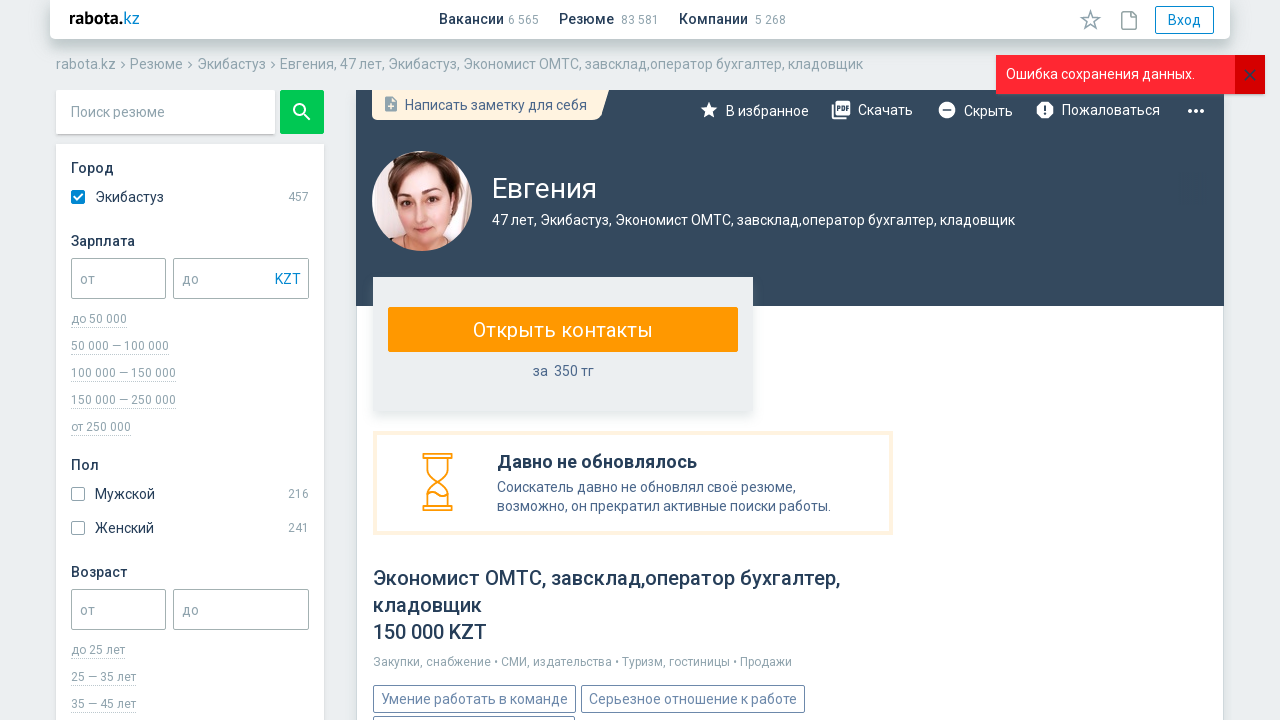

--- FILE ---
content_type: text/html; charset=utf-8
request_url: https://rabota.kz/cv/%D0%AD%D0%BA%D0%B8%D0%B1%D0%B0%D1%81%D1%82%D1%83%D0%B7/5eba121abfc9ac000f55f256
body_size: 179094
content:
<!doctype html><html class="no-js" lang="ru"><head><title data-react-helmet="true">Резюме, Евгения, 47 лет, Экибастуз, Экономист ОМТС, завсклад,оператор бухгалтер, кладовщик</title><meta data-react-helmet="true" name="description" content="Экономист ОМТС, завсклад,оператор бухгалтер, кладовщик, Закупки, снабжение • СМИ, издательства • Туризм, гостиницы • Продажи, 150 000 KZT, резюме обновлено 12 февраля 2025 г."/><link data-react-helmet="true" rel="canonical" href="https://rabota.kz/cv/%D0%AD%D0%BA%D0%B8%D0%B1%D0%B0%D1%81%D1%82%D1%83%D0%B7/%D0%AD%D0%BA%D0%BE%D0%BD%D0%BE%D0%BC%D0%B8%D1%81%D1%82%20%D0%9E%D0%9C%D0%A2%D0%A1%2C%20%D0%B7%D0%B0%D0%B2%D1%81%D0%BA%D0%BB%D0%B0%D0%B4%2C%D0%BE%D0%BF%D0%B5%D1%80%D0%B0%D1%82%D0%BE%D1%80%20%D0%B1%D1%83%D1%85%D0%B3%D0%B0%D0%BB%D1%82%D0%B5%D1%80%2C%20%D0%BA%D0%BB%D0%B0%D0%B4%D0%BE%D0%B2%D1%89%D0%B8%D0%BA/5eba121abfc9ac000f55f256"/><meta charSet="utf-8"/><meta http-equiv="X-UA-Compatible" content="IE=edge"/><meta name="viewport" content="width=device-width, initial-scale=1.0, user-scalable=no, minimum-scale=1.0, maximum-scale=1.0"/><meta name="apple-mobile-web-app-capable" content="yes"/><meta name="mobile-web-app-capable" content="yes"/><meta name="yandex" content="index, follow, noyaca"/><link rel="stylesheet" href="/assets/main-bf686d792bff9de36b77.css"/><link rel="stylesheet" href="/assets/0-eb0259f71482cc6d23a3.css"/><link rel="stylesheet" href="/assets/1-16f07bc5be4b13341a1e.css"/><link rel="stylesheet" href="/assets/2-9fadf2c12285f712c3b7.css"/><link rel="stylesheet" href="/assets/4-57943d4abe13cced3854.css"/><link rel="stylesheet" href="/assets/cv-481aede820c90503e7c9.css"/><link rel="apple-touch-icon" sizes="120x120" href="/apple-touch-icon.png"/><link rel="icon" type="image/png" sizes="32x32" href="/favicon-32x32.png"/><link rel="icon" type="image/png" sizes="16x16" href="/favicon-16x16.png"/><link rel="manifest" href="/manifest.json"/><meta name="application-name" content="rabota.kz"/><meta name="apple-mobile-web-app-title" content="rabota.kz"/><meta name="msapplication-TileColor" content="#2b5797"/><meta name="theme-color" content="#ECF0F1"/><script>
      window.version = '241125-0806-fbc20b9f';
      window.git_commit = 'fbc20b9f';
    </script></head><body><script>window.htmlBootload = [{"action":"initBrowserHistory","opts":{"location":{"pathname":"/cv/%D0%AD%D0%BA%D0%B8%D0%B1%D0%B0%D1%81%D1%82%D1%83%D0%B7/5eba121abfc9ac000f55f256","search":"","hash":"","key":"start","query":{"region":"Экибастуз"}},"host":"rabota.kz","protocol":"https:"}},{"action":"initTokens","opts":{"cabinet":null,"user":null,"admin":null,"cabinetMeta":null}},{"action":"setLocalStore","opts":{"key":"region","value":"Экибастуз"}}]</script><div id="app"><div class="OQPu" data-reactroot=""><div id="app-modal"></div><div id="app-draggable"></div> <div class="_2CLK"></div><div></div><header class="_2FZo"><div class="_1ev1"><div class="_2I6F"><button type="button" class="oBb7 _1XF_ MqBG"><span class="_2gLM"><span style="width:24px;height:24px;fill:#34495E;display:inline-block"><svg xmlns="http://www.w3.org/2000/svg" viewBox="0 0 24 24"><path d="M0 0h24v24H0z" fill="none"></path><path d="M3 18h18v-2H3v2zm0-5h18v-2H3v2zm0-7v2h18V6H3z"></path></svg></span></span><span class="_3C1L " style="top:0px;left:0px;width:0px;height:0px"></span></button></div><a class="_2kYq" href="/"><span style="width:69px;height:14px;display:inline-block;vertical-align:top;margin-top:-2px"><svg viewBox="0 0 69 14" xmlns="http://www.w3.org/2000/svg"><title>rabota.kz</title><path d="M4.994 6.196a3.049 3.049 0 00-1.008-.198c-.42 0-.774.114-1.062.342a1.577 1.577 0 00-.558.846V13H.026V4h1.818l.27 1.188h.072c.204-.444.48-.786.828-1.026s.756-.36 1.224-.36c.312 0 .666.066 1.062.198l-.306 2.196zm1.289-1.674c.48-.216 1.05-.384 1.71-.504.66-.132 1.35-.198 2.07-.198.623 0 1.146.078 1.566.234.42.144.75.354.99.63.252.276.425.606.521.99.108.384.162.816.162 1.296 0 .528-.018 1.062-.053 1.602-.037.528-.06 1.05-.072 1.566 0 .516.018 1.02.053 1.512.037.48.127.936.27 1.368h-1.908l-.378-1.242h-.09c-.24.372-.575.696-1.008.972-.42.264-.965.396-1.637.396-.42 0-.798-.06-1.134-.18a2.64 2.64 0 01-.864-.54 2.585 2.585 0 01-.558-.828 2.838 2.838 0 01-.198-1.08c0-.552.12-1.014.36-1.386.252-.384.606-.69 1.062-.918.468-.24 1.02-.402 1.656-.486a11.298 11.298 0 012.16-.09c.084-.672.036-1.152-.144-1.44-.18-.3-.583-.45-1.206-.45a8.37 8.37 0 00-1.494.144c-.516.096-.942.222-1.278.378l-.558-1.746zm2.97 6.696c.468 0 .84-.102 1.115-.306.277-.216.48-.444.612-.684v-1.17A6.535 6.535 0 009.9 9.04a3.886 3.886 0 00-.9.162 1.528 1.528 0 00-.63.36.805.805 0 00-.233.594c0 .336.096.6.288.792.204.18.48.27.828.27zM15.266.4h2.34v4.32h.072c.252-.288.576-.516.972-.684a3.331 3.331 0 011.314-.252c1.08 0 1.902.372 2.466 1.116.576.732.864 1.854.864 3.366 0 1.62-.402 2.85-1.206 3.69-.792.84-1.884 1.26-3.276 1.26-.768 0-1.47-.066-2.106-.198-.636-.12-1.116-.258-1.44-.414V.4zm4.014 5.364c-.432 0-.786.114-1.062.342-.264.216-.468.534-.612.954v3.924c.192.096.396.162.612.198.228.036.468.054.72.054.636 0 1.116-.228 1.44-.684.336-.468.504-1.206.504-2.214 0-1.716-.534-2.574-1.602-2.574zM24.485 8.5c0-1.524.372-2.694 1.116-3.51.744-.828 1.788-1.242 3.132-1.242.72 0 1.344.114 1.872.342.528.228.966.552 1.314.972.348.408.606.906.774 1.494.18.588.27 1.236.27 1.944 0 1.524-.372 2.7-1.116 3.528-.732.816-1.77 1.224-3.114 1.224-.72 0-1.344-.114-1.872-.342a3.71 3.71 0 01-1.332-.954 4.32 4.32 0 01-.792-1.512 7.061 7.061 0 01-.252-1.944zm2.412 0c0 .396.036.762.108 1.098.072.336.18.63.324.882.144.252.33.45.558.594.24.132.522.198.846.198.612 0 1.068-.222 1.368-.666.3-.444.45-1.146.45-2.106 0-.828-.138-1.494-.414-1.998-.276-.516-.744-.774-1.404-.774-.576 0-1.026.216-1.35.648-.324.432-.486 1.14-.486 2.124zM33.649 4h1.242V2.308l2.34-.666V4h2.196v1.98H37.23v3.456c0 .624.06 1.074.18 1.35.132.264.372.396.72.396.24 0 .444-.024.612-.072.18-.048.378-.12.594-.216l.414 1.8a5.941 5.941 0 01-1.134.396c-.432.108-.87.162-1.314.162-.828 0-1.44-.21-1.836-.63-.384-.432-.576-1.134-.576-2.106V5.98h-1.242V4zm7.157.522c.48-.216 1.05-.384 1.71-.504.66-.132 1.35-.198 2.07-.198.624 0 1.146.078 1.566.234.42.144.75.354.99.63.252.276.426.606.522.99.108.384.162.816.162 1.296 0 .528-.018 1.062-.054 1.602-.036.528-.06 1.05-.072 1.566 0 .516.018 1.02.054 1.512.036.48.126.936.27 1.368h-1.908l-.378-1.242h-.09c-.24.372-.576.696-1.008.972-.42.264-.966.396-1.638.396-.42 0-.798-.06-1.134-.18a2.64 2.64 0 01-.864-.54 2.585 2.585 0 01-.558-.828 2.838 2.838 0 01-.198-1.08c0-.552.12-1.014.36-1.386.252-.384.606-.69 1.062-.918.468-.24 1.02-.402 1.656-.486a11.299 11.299 0 012.16-.09c.084-.672.036-1.152-.144-1.44-.18-.3-.582-.45-1.206-.45a8.37 8.37 0 00-1.494.144c-.516.096-.942.222-1.278.378l-.558-1.746zm2.97 6.696c.468 0 .84-.102 1.116-.306.276-.216.48-.444.612-.684v-1.17a6.535 6.535 0 00-1.08-.018 3.886 3.886 0 00-.9.162 1.528 1.528 0 00-.63.36.805.805 0 00-.234.594c0 .336.096.6.288.792.204.18.48.27.828.27zm5.744.594c0-.42.132-.75.396-.99.264-.252.612-.378 1.044-.378.456 0 .816.126 1.08.378.264.24.396.57.396.99 0 .42-.132.756-.396 1.008s-.624.378-1.08.378c-.432 0-.78-.126-1.044-.378s-.396-.588-.396-1.008z"></path><path d="M56.847 8.95h-.828V13h-1.44V.4h1.44v7.668l.738-.252L59.547 4h1.674l-2.754 3.618-.738.594.9.72L61.635 13h-1.782l-3.006-4.05zm5.716 2.79l4.158-5.724.756-.756h-4.914V4h6.408v1.26l-4.194 5.778-.738.702h4.932V13h-6.408v-1.26z" fill="#0288D1"></path></svg></span></a><div class="_1sSu"><a class="_1kmA" href="/job/list"><span>Вакансии</span></a><a class="_1kmA" href="/cv/list"><span>Резюме</span></a><a class="_1kmA" href="/company/list"><span>Компании</span></a></div><div class="_39qS"></div><button type="button" class="oBb7 _1XF_ o-8H MqBG" style="margin-right:12px"><span class="_2gLM"><span style="width:23px;height:21px;display:inline-block"><svg viewBox="0 0 23 21" xmlns="http://www.w3.org/2000/svg"><path fill-rule="evenodd" clip-rule="evenodd" d="M14.2038 7.77852L11.5 0L8.7962 7.77852L0.562866 7.9463L7.12516 12.9215L4.74049 20.8037L11.5 16.1L18.2595 20.8037L15.8749 12.9215L22.4372 7.9463L14.2038 7.77852ZM18.0922 9.35807L13.1297 9.25694L11.5 4.56857L9.87034 9.25694L4.90784 9.35807L8.86315 12.3568L7.42583 17.1076L11.5 14.2726L15.5742 17.1076L14.1369 12.3568L18.0922 9.35807Z"></path></svg></span><span class="_284X">Избранное</span></span><span class="_3C1L " style="top:0px;left:0px;width:0px;height:0px"></span></button><button type="button" class="oBb7 _1XF_ o-8H MqBG" style="margin-right:12px"><span class="_2gLM"><span style="width:17px;height:20px;fill:#95A5A6;display:inline-block;margin-bottom:-2px"><svg viewBox="0 0 17 20" xmlns="http://www.w3.org/2000/svg"><path fill-rule="evenodd" clip-rule="evenodd" d="M15.5687 3.93057C14.4326 2.8558 13.3271 1.75033 12.1909 0.644859C11.761 0.214953 11.239 0 10.6248 0H2.67156C1.16689 0 0 1.13618 0 2.67156C0 4.0841 0 5.49665 0 6.9092V16.3978C0 17.1655 0.276368 17.8411 0.767689 18.3324C1.25901 18.8237 1.93458 19.1001 2.70226 19.1001H13.3885C14.9546 19.1001 16.0908 17.9639 16.0908 16.3978V13.9719C16.0908 11.2697 16.0908 7.98396 16.0908 5.2817C16.1215 4.75967 15.9372 4.29906 15.5687 3.93057ZM14.4633 5.06663C14.5247 5.12805 14.5554 5.15876 14.5554 5.22017H11.1776C10.8091 5.22017 10.7477 5.15876 10.7477 4.79027V1.59668C10.9012 1.59668 10.9933 1.65809 11.1161 1.78093C12.2216 2.85569 13.3271 3.96116 14.4633 5.06663ZM14.5247 16.3977C14.5247 17.104 14.0948 17.5339 13.3885 17.5339H2.70225V17.9638V17.5339C2.36447 17.5339 2.0881 17.4418 1.87315 17.2268C1.6889 17.0426 1.56607 16.7355 1.56607 16.3977V6.90909C1.56607 5.49654 1.56607 4.08399 1.56607 2.67144C1.56607 2.02659 1.99598 1.59668 2.64083 1.59668H9.05871V4.82097C9.05871 6.07998 9.8264 6.84767 11.0854 6.84767H14.4632C14.4632 9.02791 14.4632 11.7916 14.4632 14.0025V16.3977H14.5247Z"></path></svg></span><span class="_284X">Заметки</span></span><span class="_3C1L " style="top:0px;left:0px;width:0px;height:0px"></span></button><div class="_2Ee-"><button type="button" class="oBb7 _33CS _1aiH o-8H" style="padding:4px 12px;margin-right:4px"><span class="_2gLM">Вход</span><span class="_3C1L " style="top:0px;left:0px;width:0px;height:0px"></span></button></div></div><div class="_3iNd breadcrumbs" itemscope="" itemType="http://schema.org/BreadcrumbList" data-reactroot=""><div class="_1Bfe"><span itemProp="itemListElement" itemscope="" itemType="http://schema.org/ListItem"><a href="/" itemProp="item" class="_2gqn"><span itemProp="name">rabota.kz</span><meta itemProp="position" content="1"/></a></span></div><span class="_1Ylz" style="width:14px;height:14px;display:inline-block"><svg viewBox="0 0 24 24" xmlns="http://www.w3.org/2000/svg"><path d="M8.59 16.34l4.58-4.59-4.58-4.59L10 5.75l6 6-6 6z"></path><path d="M0-.25h24v24H0z" fill="none"></path></svg></span><div class="_1Bfe"><span itemProp="itemListElement" itemscope="" itemType="http://schema.org/ListItem"><a href="/cv/list" itemProp="item" class="_2gqn"><span itemProp="name">Резюме</span><meta itemProp="position" content="2"/></a></span></div><span class="_1Ylz" style="width:14px;height:14px;display:inline-block"><svg viewBox="0 0 24 24" xmlns="http://www.w3.org/2000/svg"><path d="M8.59 16.34l4.58-4.59-4.58-4.59L10 5.75l6 6-6 6z"></path><path d="M0-.25h24v24H0z" fill="none"></path></svg></span><div class="_1Bfe"><span itemProp="itemListElement" itemscope="" itemType="http://schema.org/ListItem"><a href="/cv/%D0%AD%D0%BA%D0%B8%D0%B1%D0%B0%D1%81%D1%82%D1%83%D0%B7" itemProp="item" class="_2gqn"><span itemProp="name">Экибастуз</span><meta itemProp="position" content="3"/></a></span></div><span class="_1Ylz" style="width:14px;height:14px;display:inline-block"><svg viewBox="0 0 24 24" xmlns="http://www.w3.org/2000/svg"><path d="M8.59 16.34l4.58-4.59-4.58-4.59L10 5.75l6 6-6 6z"></path><path d="M0-.25h24v24H0z" fill="none"></path></svg></span><div class="_1Bfe"><span itemProp="itemListElement" itemscope="" itemType="http://schema.org/ListItem"><a href="/cv/%D0%AD%D0%BA%D0%B8%D0%B1%D0%B0%D1%81%D1%82%D1%83%D0%B7/5eba121abfc9ac000f55f256" itemProp="item" class="_2gqn"><span itemProp="name">Евгения, 47 лет, Экибастуз, Экономист ОМТС, завсклад,оператор бухгалтер, кладовщик</span><meta itemProp="position" content="4"/></a></span></div></div></header><div><div><div></div></div></div><div class="_1i2v" style="width:100%;overflow:hidden;position:relative"><div class="_2nDa"><div class="_201_"><div class="_2OY3" style="-webkit-transform:translate3d(0%, 0, 0);transform:translate3d(0%, 0, 0)"><div style="display:none;width:50px"><div class="_1LjX"><div class="bF8N"><span style="width:40px;height:auto;display:inline-block"><svg viewBox="0 0 40 114" xmlns="http://www.w3.org/2000/svg"><g fill="none" fill-rule="evenodd"><g transform="translate(0 16)"><rect fill="#FFF" width="40" height="86" rx="1"></rect><path fill="#505F6E" fill-rule="nonzero" d="M3 19h7.5v-2H3M3 8h14V6H3M3 39h14v-2H3M3 64h14v-2H3M10.5 44h13v-1h-13M10.5 69h13v-1h-13M10.5 49h13v-1h-13M10.5 74h13v-1h-13M10.5 54h13v-1h-13M10.5 79h13v-1h-13"></path><path fill="#ECF0F1" fill-rule="nonzero" d="M11 12h15v-2H11M3.5 28h14v-1h-14M3.5 30H20v-1H3.5M3.5 32H14v-1H3.5M3 25h15v-4H3M3 45h5v-4H3M3 70h5v-4H3M3 50h5v-4H3M3 75h5v-4H3M3 55h5v-4H3M3 80h5v-4H3M19 25h17v-4H19"></path><path fill="#0288D1" fill-rule="nonzero" d="M4 12h4v-2H4M3.5 58h3v-1h-3M3.5 83h3v-1h-3"></path></g><path fill="#0288D1" fill-rule="nonzero" d="M28.5 11.833h11v-1h-11"></path><rect fill="#FFF" width="31" height="8" rx="1"></rect><rect fill="#2ECC71" x="32" width="8" height="8" rx="1"></rect><g transform="translate(0 105)"><rect fill="#2ECC71" width="40" height="9" rx="1"></rect><path fill="#FFF" fill-rule="nonzero" d="M10.5 5H30V4H10.5"></path></g></g></svg></span></div></div></div><div style="display:flex"><div class="_2ol-" style="width:300px"><div><div class="_32de"><div class="yYVF"><div class="_3NPX"><div class="_2hOu"><div><div></div><div class="_2dP0 _3_4J"><div class="YSeI"><div class="_1pkz    _26hI fV9v  " style="height:44px;margin:0"><input type="text" class="_1mYz" value=""/><div class="_365Q">Поиск резюме</div></div></div></div></div></div><div class="_26uY"><button type="button" class="oBb7 mgTU _1AK_ _2Sof MqBG"><span class="_2gLM"><span style="width:24px;height:24px;display:inline-block"><svg xmlns="http://www.w3.org/2000/svg" viewBox="0 0 24 24"><path d="M15.5 14h-.79l-.28-.27C15.41 12.59 16 11.11 16 9.5 16 5.91 13.09 3 9.5 3S3 5.91 3 9.5 5.91 16 9.5 16c1.61 0 3.09-.59 4.23-1.57l.27.28v.79l5 4.99L20.49 19l-4.99-5zm-6 0C7.01 14 5 11.99 5 9.5S7.01 5 9.5 5 14 7.01 14 9.5 11.99 14 9.5 14z"></path><path d="M0 0h24v24H0z" fill="none"></path></svg></span></span><span class="_3C1L " style="top:0px;left:0px;width:0px;height:0px"></span></button></div></div></div><div class="_12qJ"><div class="_3ZDX"><div class="_2cLA">Город</div><div><div></div><div class="_3rQ5"><div><div><div class="_3y8x"><div><label class="_3HzQ    _1Xdh"><input type="checkbox"/><span class="_2gUF"></span><span class="_35Om">Алматы</span></label></div></div></div><div><div class="_3y8x"><div><label class="_3HzQ    _1Xdh"><input type="checkbox"/><span class="_2gUF"></span><span class="_35Om">Астана</span></label></div></div></div><div class="_3qUD">Ещё 27</div></div></div></div></div><div class="_3ZDX"><div class="_2cLA">Зарплата</div><div><div></div><div style="display:flex;align-items:center"><div class="_1pkz      _1PiO " style="flex-shrink:1.4;margin-right:7px"><input type="text" class="_1mYz" value=""/><div class="_365Q">от</div></div><div class="_1pkz _3pYB     _1PiO "><input type="text" class="_1mYz" value=""/><span class="_3Ghs"><div class="_3ZmR    _2CWH _2a7b"><div class="_1pkz   _3fj-    "><input type="hidden" class="_1mYz" value="KZT"/></div><div class="_16nN"><div>KZT</div></div><ul class="PTck"><li class="_16nN _2bY4"><div>KZT</div></li><li class="_2bY4"><div>RUB</div></li><li class="_2bY4"><div>USD</div></li><li class="_2bY4"><div>EUR</div></li></ul></div></span><div class="_365Q">до</div></div></div></div><div class="_1c7O"><div class="_1jDA">до 50 000</div><div class="_1jDA">50 000 — 100 000</div><div class="_1jDA">100 000 — 150 000</div><div class="_1jDA">150 000 — 250 000</div><div class="_1jDA">от 250 000</div></div></div><div class="_3ZDX"><div class="_2cLA">Пол</div><div><div></div><div class="_3rQ5"><div class="_3y8x"><div><label class="_3HzQ    _1Xdh"><input type="checkbox"/><span class="_2gUF"></span><span class="_35Om">Мужской</span></label></div></div><div class="_3y8x"><div><label class="_3HzQ    _1Xdh"><input type="checkbox"/><span class="_2gUF"></span><span class="_35Om">Женский</span></label></div></div></div></div></div><div class="_3ZDX"><div class="_2cLA">Возраст</div><div><div></div><div style="display:flex;align-items:center"><div class="_1pkz      _1PiO " style="flex-shrink:1.4;margin-right:7px"><input type="text" class="_1mYz" value=""/><div class="_365Q">от</div></div><div class="_1pkz      _1PiO "><input type="text" class="_1mYz" value=""/><div class="_365Q">до</div></div></div></div><div class="_1c7O"><div class="_1jDA"><span>до <!-- -->25<!-- --> лет</span></div><div class="_1jDA"><span>25 — 35<!-- --> лет</span></div><div class="_1jDA"><span>35 — 45<!-- --> лет</span></div><div class="_1jDA"><span>от <!-- -->45<!-- --> лет</span></div></div></div><div class="_3ZDX"><div class="_2cLA">Язык</div><div><div></div><div class="_3rQ5"><div><div><div class="_3y8x"><div><label class="_3HzQ    _1Xdh"><input type="checkbox"/><span class="_2gUF"></span><span class="_35Om">Казахский</span></label></div></div></div><div><div class="_3y8x"><div><label class="_3HzQ    _1Xdh"><input type="checkbox"/><span class="_2gUF"></span><span class="_35Om">Русский</span></label></div></div></div><div><div class="_3y8x"><div><label class="_3HzQ    _1Xdh"><input type="checkbox"/><span class="_2gUF"></span><span class="_35Om">Английский</span></label></div></div></div><div class="_3qUD">Ещё 64</div></div></div></div></div><div class="_3ZDX"><div class="_2cLA">Занятость</div><div><div></div><div class="_3rQ5"><div><div><div class="_3y8x"><div><label class="_3HzQ    _1Xdh"><input type="checkbox"/><span class="_2gUF"></span><span class="_35Om">полная занятость</span></label></div></div></div><div><div class="_3y8x"><div><label class="_3HzQ    _1Xdh"><input type="checkbox"/><span class="_2gUF"></span><span class="_35Om">частичная занятость</span></label></div></div></div><div><div class="_3y8x"><div><label class="_3HzQ    _1Xdh"><input type="checkbox"/><span class="_2gUF"></span><span class="_35Om">вахтовый метод</span></label></div></div></div><div class="_3qUD">Ещё 7</div></div></div></div></div><div class="_3ZDX"><div class="_2cLA">Показывать</div><div class="f_Wo"><div><div><div></div><label class="_3HzQ    _1Xdh"><input type="checkbox"/><span class="_2gUF"></span><span class="_35Om">только с фото</span></label></div></div></div><div class="f_Wo"><div><div><div></div><label class="_3HzQ    _1Xdh"><input type="checkbox"/><span class="_2gUF"></span><span class="_35Om">с высшим образованием</span></label></div></div></div></div></div><div class="_2oXV"><button type="button" class="oBb7 mgTU _1AK_ _2jsG" style="width:100%"><span class="_2gLM">Найти</span><span class="_3C1L " style="top:0px;left:0px;width:0px;height:0px"></span></button></div></div></div></div></div><div style="display:none;width:50px"><div class="_1LjX"><div class="bF8N"><span style="width:40px;height:auto;display:inline-block"><svg viewBox="0 0 40 62" xmlns="http://www.w3.org/2000/svg"><g fill="none" fill-rule="evenodd"><path fill="#FFF" d="M0 0h40v62H0z"></path><path fill="#335E89" d="M0 0h40v19H0z"></path><ellipse fill="#94A4A5" cx="7" cy="9" rx="3" ry="3"></ellipse><path fill="#FFF" fill-rule="nonzero" d="M14 10h15V8H14"></path><path fill="#505F6E" fill-rule="nonzero" d="M4 26h30v-2H4M4 31h17v-2H4M4.5 47H34v-1H4.5M4.5 50H30v-1H4.5M4.5 53h31.516v-1H4.5"></path><path fill="#ECF0F1" fill-rule="nonzero" d="M4 37h12v-2H4M4 58h12v-2H4M17 58h12v-2H17M4 41h12v-2H4M18 37h17v-2H18M18 41h18v-2H18"></path></g></svg></span></div><div class="bF8N"><span style="width:40px;height:auto;display:inline-block"><svg viewBox="0 0 40 62" xmlns="http://www.w3.org/2000/svg"><g fill="none" fill-rule="evenodd"><path fill="#FFF" d="M0 0h40v62H0z"></path><path fill="#335E89" d="M0 0h40v19H0z"></path><ellipse fill="#94A4A5" cx="7" cy="9" rx="3" ry="3"></ellipse><path fill="#FFF" fill-rule="nonzero" d="M14 10h15V8H14"></path><path fill="#505F6E" fill-rule="nonzero" d="M4 26h30v-2H4M4 31h17v-2H4M4.5 47H34v-1H4.5M4.5 50H30v-1H4.5M4.5 53h31.516v-1H4.5"></path><path fill="#ECF0F1" fill-rule="nonzero" d="M4 37h12v-2H4M4 58h12v-2H4M17 58h12v-2H17M4 41h12v-2H4M18 37h17v-2H18M18 41h18v-2H18"></path></g></svg></span></div><div class="bF8N"><span style="width:40px;height:auto;display:inline-block"><svg viewBox="0 0 40 62" xmlns="http://www.w3.org/2000/svg"><g fill="none" fill-rule="evenodd"><path fill="#FFF" d="M0 0h40v62H0z"></path><path fill="#335E89" d="M0 0h40v19H0z"></path><ellipse fill="#94A4A5" cx="7" cy="9" rx="3" ry="3"></ellipse><path fill="#FFF" fill-rule="nonzero" d="M14 10h15V8H14"></path><path fill="#505F6E" fill-rule="nonzero" d="M4 26h30v-2H4M4 31h17v-2H4M4.5 47H34v-1H4.5M4.5 50H30v-1H4.5M4.5 53h31.516v-1H4.5"></path><path fill="#ECF0F1" fill-rule="nonzero" d="M4 37h12v-2H4M4 58h12v-2H4M17 58h12v-2H17M4 41h12v-2H4M18 37h17v-2H18M18 41h18v-2H18"></path></g></svg></span></div></div></div><div style="display:flex"><div class="_2ol-" style="width:900px"><div><div class="_1xvN" style="margin-left:237px"><button type="button" class="oBb7 _1XF_ MqBG" style="width:100%;height:100%"><span class="_2gLM"><span style="width:100%;height:100%;display:inline-block"><svg viewBox="0 0 65 65" xmlns="http://www.w3.org/2000/svg"><g fill="none" fill-rule="evenodd"><rect fill="#6D89AB" width="65" height="65" rx="2"></rect><path d="M17 49V17h32v32"></path><path fill="#FFF" d="M22.333 33l1.88 1.88 7.454-7.44v16.227h2.666V27.44l7.454 7.44 1.88-1.88L33 22.333"></path></g></svg></span></span><span class="_3C1L " style="top:0px;left:0px;width:0px;height:0px"></span></button></div><div class="rMX0"><div class="_2Uk8"><div><main class="_2Kpo"><div></div><div class="_1Waq"><div class="_95gB _1OfC"><div><div class="CTKa"><div class="_2yXu"><div class="_1OTU"><div class="_1Q3n"><span style="width:18px;height:18px;display:inline-block"><svg viewBox="0 0 24 24" xmlns="http://www.w3.org/2000/svg"><path d="M0 0h24v24H0z" fill="none"></path><path d="M14 2H6c-1.1 0-1.99.9-1.99 2L4 20c0 1.1.89 2 1.99 2H18c1.1 0 2-.9 2-2V8l-6-6zm2 14h-3v3h-2v-3H8v-2h3v-3h2v3h3v2zm-3-7V3.5L18.5 9H13z"></path></svg></span></div><div class="_2U2D">Написать заметку для себя</div></div></div><div class="_34LC"><div><div class="_1Q8I  _36Nj gOds"><div class="_2K-J"><div class="_1joY"><div class="_2bh-"><div class="_1gtw"><div class="_18eK"><span class="_1kqi _2pxv " style="width:20px;height:20px"></span></div><span class="_1kYi">В избранное</span></div></div><div class="_2bh-"><div class="_1gtw"><div class="_18eK"><span class="_1kqi _2rQa " style="width:22px;height:22px"></span></div><span class="_1kYi">Скачать</span></div></div><div class="_2bh-"><div class="_1gtw"><div class="_18eK"><span class="_1kqi _33Au " style="width:20px;height:20px"></span></div><span class="_1kYi">Скрыть</span></div></div><div class="_2bh-"><div class="_1gtw"><div class="_18eK"><span class="_1kqi dm4M " style="width:22px;height:22px"></span></div><span class="_1kYi">Пожаловаться</span></div></div><div class="_2bh-"><div class="_1gtw"><div class="_18eK"><span class="_1kqi _64k0 " style="width:24px;height:24px"></span></div><span class="_1kYi">Свернуть</span></div></div></div><div class="rr2U "><span class="_1kqi _2I-e " style="width:24px;height:24px"></span></div></div><div class="_1K83 _1qj1 _2qqK"><div class="_2BMR"></div><div class="_4SQB"><div class="_1gtw"><div class="_18eK"><span class="_1kqi _2pxv " style="width:20px;height:20px"></span></div><span class="_1kYi">В избранное</span></div></div><div class="_4SQB"><div class="_1gtw"><div class="_18eK"><span class="_1kqi _2rQa " style="width:22px;height:22px"></span></div><span class="_1kYi">Скачать</span></div></div><div class="_4SQB"><div class="_1gtw"><div class="_18eK"><span class="_1kqi _33Au " style="width:20px;height:20px"></span></div><span class="_1kYi">Скрыть</span></div></div><div class="_4SQB"><div class="_1gtw"><div class="_18eK"><span class="_1kqi dm4M " style="width:22px;height:22px"></span></div><span class="_1kYi">Пожаловаться</span></div></div><div class="_4SQB"><div class="_1gtw"><div class="_18eK"><span class="_1kqi _64k0 " style="width:24px;height:24px"></span></div><span class="_1kYi">Свернуть</span></div></div></div></div></div></div></div></div><div></div><div class="_2UAG"><div class="_2Q3G"><div><div class="_3GAO  wpnB"><div class="_2eUq"><img src="https://s3-eu-west-1.amazonaws.com/rabota-kz-img-100/2020/5/12/40599ufka3bjv1e.jpg" alt=""/></div></div></div><div class="_3eIT"><h1><span class="_1uRk _18ZE">Евгения</span><span class="KqIL no-highlight">47 лет, Экибастуз, Экономист ОМТС, завсклад,оператор бухгалтер, кладовщик</span></h1></div></div></div></div><div class="_3vR9"><div class="MiyD"><div class="_3OxQ"><div class="_27aX"><button type="button" class="oBb7 mgTU _2Oq7 _2Sof" style="padding-left:10px;padding-right:10px;width:100%"><span class="_2gLM">Открыть контакты</span><span class="_3C1L " style="top:0px;left:0px;width:0px;height:0px"></span></button><div class="undefined _3vXx _3v7m">за  <span>350</span> тг</div></div></div></div><div class="_2Ydi"><div class="zf9W"><div class="_3Y6V"><span style="width:31px;height:60px;display:inline-block"><svg viewBox="0 0 33 62" xmlns="http://www.w3.org/2000/svg"><g stroke="#FF9800" stroke-width="2" fill="none" fill-rule="evenodd" stroke-linecap="round" stroke-linejoin="round"><path d="M5.736 5.284v12.86-.003C5.736 25.244 16.5 31 16.5 31s10.763-5.757 10.763-12.86v.003-12.86H5.736z"></path><path d="M1.43 5.284h30.14V1H1.43zM1.43 61h30.14v-4.286H1.43zM5.736 43.858c1.378-1.37 3.283-2.22 5.382-2.22 2.104 0 4.005.848 5.382 2.22 1.38 1.37 3.278 2.218 5.385 2.218 2.1 0 4.003-.85 5.378-2.22v12.858H5.735V43.858z"></path><path d="M5.736 43.858c1.378-1.37 3.283-2.22 5.382-2.22 2.104 0 4.005.848 5.382 2.22 1.38 1.37 3.278 2.218 5.385 2.218 2.1 0 4.003-.85 5.378-2.22 0-7.1-10.76-12.858-10.76-12.858S5.735 36.755 5.735 43.858z"></path></g></svg></span></div><div class="A4t2"><div class="_38ny">Давно не обновлялось</div><div>Соискатель давно не обновлял своё резюме, возможно, он прекратил активные поиски работы.</div></div></div><div></div><div class="_1jQz"><div class="_2UPK"><div class="_2z_R">Экономист ОМТС, завсклад,оператор бухгалтер, кладовщик<br/><div style="white-space:nowrap">150 000 KZT</div></div></div><div class="_3KVA"><span>Закупки, снабжение<!-- --> • </span><span>СМИ, издательства<!-- --> • </span><span>Туризм, гостиницы<!-- --> • </span><span>Продажи</span></div><div class="_1tQG "><span class="_2W83">Умение работать в команде</span><span class="_2W83">Серьезное отношение к работе</span><span class="_2W83">Умение общаться с людьми</span></div><div><span>полная занятость</span></div><div><div class="_2UPK"><div class="_1ttM"><span style="width:30px;height:24px;display:inline-block;margin-left:-2px;margin-top:-2px"><svg viewBox="0 0 24 24" xmlns="http://www.w3.org/2000/svg"><path d="M0 0h24v24H0z" fill="none"></path><path d="M14 2H6c-1.1 0-1.99.9-1.99 2L4 20c0 1.1.89 2 1.99 2H18c1.1 0 2-.9 2-2V8l-6-6zm2 16H8v-2h8v2zm0-4H8v-2h8v2zm-3-5V3.5L18.5 9H13z"></path></svg></span></div><div class="_2z_R">Профессиональные навыки</div></div><div><div class="_31aS"><div class="DraftEditor-root"><div class="DraftEditor-editorContainer"><div aria-describedby="placeholder-2hg5e" class="public-DraftEditor-content" contenteditable="false" spellcheck="false" style="outline:none;user-select:text;-webkit-user-select:text;white-space:pre-wrap;word-wrap:break-word"><div data-contents="true"><div class="" data-block="true" data-editor="2hg5e" data-offset-key="4sebc-0-0"><div data-offset-key="4sebc-0-0" class="public-DraftStyleDefault-block public-DraftStyleDefault-ltr"><span data-offset-key="4sebc-0-0"><span data-text="true">Работа в команде, работа в программе 1С склад, программа Domino склад, навыки работы в программе Sap сметы (начало), участие в инвентаризации, ведение документов (накладные, сч. фактуры). Опыт работы в отделе снабжения.

</span></span></div></div></div></div></div></div></div></div></div></div><div></div><div></div><div class="_1jQz"><div class="_2UPK"><div class="_1ttM"><span style="width:30px;height:30px;display:inline-block;margin-top:-2px"><svg viewBox="0 0 24 24" xmlns="http://www.w3.org/2000/svg"><path d="M0 0h24v24H0z" fill="none"></path><path d="M20 12c0-1.1.9-2 2-2V6c0-1.1-.9-2-2-2H4c-1.1 0-1.99.9-1.99 2v4c1.1 0 1.99.9 1.99 2s-.89 2-2 2v4c0 1.1.9 2 2 2h16c1.1 0 2-.9 2-2v-4c-1.1 0-2-.9-2-2zm-4.42 4.8L12 14.5l-3.58 2.3 1.08-4.12-3.29-2.69 4.24-.25L12 5.8l1.54 3.95 4.24.25-3.29 2.69 1.09 4.11z"></path></svg></span></div><div><h2 class="_2z_R">Повышение квалификации, курсы</h2></div></div><div class="_19iP"><div><div data-list-idx="0"><div></div><div><div></div><div class="_35rw"><div class="_2270"><div class="_3RvF">Кадровое делопроизводство</div><div class="_149Q _2-xQ">2020</div><div class="_3RvF">Учебный центр &quot;Актив&quot;</div></div></div></div></div></div></div></div><div class="_1pvw"><div class="_2Ql9"><div></div><div class="_1jQz"><div style="margin-bottom:5px"><span style="width:18px;height:18px;fill:#95A5A6;display:inline-block"><svg viewBox="0 0 24 24" xmlns="http://www.w3.org/2000/svg"><path d="M0 0h24v24H0z" fill="none"></path><path d="M12.87 15.07l-2.54-2.51.03-.03c1.74-1.94 2.98-4.17 3.71-6.53H17V4h-7V2H8v2H1v1.99h11.17C11.5 7.92 10.44 9.75 9 11.35 8.07 10.32 7.3 9.19 6.69 8h-2c.73 1.63 1.73 3.17 2.98 4.56l-5.09 5.02L4 19l5-5 3.11 3.11.76-2.04zM18.5 10h-2L12 22h2l1.12-3h4.75L21 22h2l-4.5-12zm-2.62 7l1.62-4.33L19.12 17h-3.24z"></path></svg></span></div><div><div class="_3DpK">Русский<!-- --> —<!-- --> <!-- -->родной</div></div></div></div><div class="_2Ql9"><div></div><div class="_1jQz"><div style="margin-bottom:5px"><span style="width:18px;height:18px;fill:#95A5A6;display:inline-block"><svg xmlns="http://www.w3.org/2000/svg" viewBox="0 0 24 24"><path d="M0 0h24v24H0z" fill="none"></path><path d="M11.99 2C6.47 2 2 6.48 2 12s4.47 10 9.99 10C17.52 22 22 17.52 22 12S17.52 2 11.99 2zm6.93 6h-2.95c-.32-1.25-.78-2.45-1.38-3.56 1.84.63 3.37 1.91 4.33 3.56zM12 4.04c.83 1.2 1.48 2.53 1.91 3.96h-3.82c.43-1.43 1.08-2.76 1.91-3.96zM4.26 14C4.1 13.36 4 12.69 4 12s.1-1.36.26-2h3.38c-.08.66-.14 1.32-.14 2 0 .68.06 1.34.14 2H4.26zm.82 2h2.95c.32 1.25.78 2.45 1.38 3.56-1.84-.63-3.37-1.9-4.33-3.56zm2.95-8H5.08c.96-1.66 2.49-2.93 4.33-3.56C8.81 5.55 8.35 6.75 8.03 8zM12 19.96c-.83-1.2-1.48-2.53-1.91-3.96h3.82c-.43 1.43-1.08 2.76-1.91 3.96zM14.34 14H9.66c-.09-.66-.16-1.32-.16-2 0-.68.07-1.35.16-2h4.68c.09.65.16 1.32.16 2 0 .68-.07 1.34-.16 2zm.25 5.56c.6-1.11 1.06-2.31 1.38-3.56h2.95c-.96 1.65-2.49 2.93-4.33 3.56zM16.36 14c.08-.66.14-1.32.14-2 0-.68-.06-1.34-.14-2h3.38c.16.64.26 1.31.26 2s-.1 1.36-.26 2h-3.38z"></path></svg></span></div><div class="_3DpK">Гражданство: <!-- -->Казахстан</div></div></div></div></div></div><div class="_1MKW"><div><div class="_1Q8I   "><div class="_2K-J"><div class="_1joY"><div class="_2bh-"><div class="_1gtw"><div class="_18eK"><span class="_1kqi ovIa " style="width:20px;height:20px"></span></div><span class="_1kYi">В избранное</span></div></div><div class="_2bh-"><div class="_1gtw"><div class="_18eK"><span class="_1kqi JhJD " style="width:22px;height:22px"></span></div><span class="_1kYi">Скачать</span></div></div><div class="_2bh-"><div class="_1gtw"><div class="_18eK"><span class="_1kqi _1q6Z " style="width:20px;height:20px"></span></div><span class="_1kYi">Скрыть</span></div></div><div class="_2bh-"><div class="_1gtw"><div class="_18eK"><span class="_1kqi NoZj " style="width:22px;height:22px"></span></div><span class="_1kYi">Пожаловаться</span></div></div></div><div class="rr2U "><span class="_1kqi _3YT3 " style="width:24px;height:24px"></span></div></div><div class="_1K83 _1qj1 _2qqK"><div class="_2BMR"></div><div class="_4SQB"><div class="_1gtw"><div class="_18eK"><span class="_1kqi ovIa " style="width:20px;height:20px"></span></div><span class="_1kYi">В избранное</span></div></div><div class="_4SQB"><div class="_1gtw"><div class="_18eK"><span class="_1kqi JhJD " style="width:22px;height:22px"></span></div><span class="_1kYi">Скачать</span></div></div><div class="_4SQB"><div class="_1gtw"><div class="_18eK"><span class="_1kqi _1q6Z " style="width:20px;height:20px"></span></div><span class="_1kYi">Скрыть</span></div></div><div class="_4SQB"><div class="_1gtw"><div class="_18eK"><span class="_1kqi NoZj " style="width:22px;height:22px"></span></div><span class="_1kYi">Пожаловаться</span></div></div></div></div></div><div class="_3_1S"><span class="_3FFS">Свернуть</span></div></div></div></main></div></div><div class="_2Uk8"><div class="_3Kio"><div class="HcQZ">Другие резюме из поиска</div><div><div class="_2GDY">Параметры поиска:</div><div class="_1hLD"><div class="lFCG"><span class="_2bRt">экибастуз</span><span class="QbKy">×</span></div></div></div></div><div class="_3R-k"><div class="_25GX "><div><a class="_28Kb" href="/cv/%D0%AD%D0%BA%D0%B8%D0%B1%D0%B0%D1%81%D1%82%D1%83%D0%B7/6911c5c4130c6200a59f3caa"><div><div class="_1ck0"><div class="_1e_9"><div class="_1PKm"><div class="_3GAO  "><div class="_2eUq"></div></div></div><div class="_2-Gi"><div class="_1t62">Владимир</div><div class="_1vyM"><span>25 лет<!-- -->, </span><span>Экибастуз</span></div></div></div></div><div class="_2gRK"><div class="_2q1B"> <div class="_3Lbz">Строитель</div><div class="_2Qjo"><div style="white-space:nowrap">250 000 KZT</div></div></div><div class="_1tQG "><span class="_2W83">Ответственность </span><span class="_2W83">Пунктуальность </span><span class="_2W83">Умение работать с информацией </span></div><div class="_1_El"><div>Руководство бригадой, работа с технической документацией, составление отчётности.</div></div><div class="_2dj3"><div>ГУ Отдел строительства акимата города Экибастуз </div><div class="_2pU1"><span><span>сентября 2023 г.</span> — <span>марта 2024 г.</span></span></div><div>Главный специалист </div></div><div class="_3ez6"></div></div></div></a></div><div class="Rs8o"><div><div class="_1Q8I   "><div class="_2K-J"><div class="_1joY"><div class="_2bh-"><div class="LI-k">обновлено <span><span>10 ноября</span></span></div></div><div class="_2bh-"><div class="_1gtw"><div class="_18eK"><span class="_1kqi ovIa " style="width:20px;height:20px"></span></div><span class="_1kYi">В избранное</span></div></div><div class="_2bh-"><div class="_1gtw"><div class="_18eK"><span class="_1kqi JhJD " style="width:22px;height:22px"></span></div><span class="_1kYi">Скачать</span></div></div><div class="_2bh-"><div class="_1gtw"><div class="_18eK"><span class="_1kqi _1q6Z " style="width:20px;height:20px"></span></div><span class="_1kYi">Скрыть</span></div></div><div class="_2bh-"><div class="_1gtw"><div class="_18eK"><span class="_1kqi NoZj " style="width:22px;height:22px"></span></div><span class="_1kYi">Пожаловаться</span></div></div></div><div class="rr2U "><span class="_1kqi _3YT3 " style="width:24px;height:24px"></span></div></div><div class="_1K83 _1qj1 _2qqK"><div class="_2BMR"></div><div class="_4SQB"><div class="LI-k">обновлено <span><span>10 ноября</span></span></div></div><div class="_4SQB"><div class="_1gtw"><div class="_18eK"><span class="_1kqi ovIa " style="width:20px;height:20px"></span></div><span class="_1kYi">В избранное</span></div></div><div class="_4SQB"><div class="_1gtw"><div class="_18eK"><span class="_1kqi JhJD " style="width:22px;height:22px"></span></div><span class="_1kYi">Скачать</span></div></div><div class="_4SQB"><div class="_1gtw"><div class="_18eK"><span class="_1kqi _1q6Z " style="width:20px;height:20px"></span></div><span class="_1kYi">Скрыть</span></div></div><div class="_4SQB"><div class="_1gtw"><div class="_18eK"><span class="_1kqi NoZj " style="width:22px;height:22px"></span></div><span class="_1kYi">Пожаловаться</span></div></div></div></div></div><div class="_3-3T"><a class="_1EAH" href="/cv/%D0%AD%D0%BA%D0%B8%D0%B1%D0%B0%D1%81%D1%82%D1%83%D0%B7/6911c5c4130c6200a59f3caa">Развернуть</a></div></div></div></div><div class="_3R-k"><div class="_25GX "><div><a class="_28Kb" href="/cv/%D0%AD%D0%BA%D0%B8%D0%B1%D0%B0%D1%81%D1%82%D1%83%D0%B7/68f53f70a529bd001275c5b0"><div><div class="_1ck0"><div class="_1e_9"><div class="_1PKm"><div class="_3GAO  "><div class="_2eUq"></div></div></div><div class="_2-Gi"><div class="_1t62">Анжелика</div><div class="_1vyM"><span>34 года<!-- -->, </span><span>Экибастуз</span></div></div></div></div><div class="_2gRK"><div class="_2q1B"> <div class="_3Lbz">Агент</div><div class="_2Qjo"><div style="white-space:nowrap">300 000 KZT</div></div></div><div class="_1tQG "><span class="_2W83">Коммуникабельность</span><span class="_2W83">Заинтересованность</span><span class="_2W83">Любознательность</span></div><div class="_1_El"><div>Знание своего дела </div></div><div class="_3ez6"></div></div></div></a></div><div class="Rs8o"><div><div class="_1Q8I   "><div class="_2K-J"><div class="_1joY"><div class="_2bh-"><div class="LI-k">обновлено <span><span>19 октября</span></span></div></div><div class="_2bh-"><div class="_1gtw"><div class="_18eK"><span class="_1kqi ovIa " style="width:20px;height:20px"></span></div><span class="_1kYi">В избранное</span></div></div><div class="_2bh-"><div class="_1gtw"><div class="_18eK"><span class="_1kqi JhJD " style="width:22px;height:22px"></span></div><span class="_1kYi">Скачать</span></div></div><div class="_2bh-"><div class="_1gtw"><div class="_18eK"><span class="_1kqi _1q6Z " style="width:20px;height:20px"></span></div><span class="_1kYi">Скрыть</span></div></div><div class="_2bh-"><div class="_1gtw"><div class="_18eK"><span class="_1kqi NoZj " style="width:22px;height:22px"></span></div><span class="_1kYi">Пожаловаться</span></div></div></div><div class="rr2U "><span class="_1kqi _3YT3 " style="width:24px;height:24px"></span></div></div><div class="_1K83 _1qj1 _2qqK"><div class="_2BMR"></div><div class="_4SQB"><div class="LI-k">обновлено <span><span>19 октября</span></span></div></div><div class="_4SQB"><div class="_1gtw"><div class="_18eK"><span class="_1kqi ovIa " style="width:20px;height:20px"></span></div><span class="_1kYi">В избранное</span></div></div><div class="_4SQB"><div class="_1gtw"><div class="_18eK"><span class="_1kqi JhJD " style="width:22px;height:22px"></span></div><span class="_1kYi">Скачать</span></div></div><div class="_4SQB"><div class="_1gtw"><div class="_18eK"><span class="_1kqi _1q6Z " style="width:20px;height:20px"></span></div><span class="_1kYi">Скрыть</span></div></div><div class="_4SQB"><div class="_1gtw"><div class="_18eK"><span class="_1kqi NoZj " style="width:22px;height:22px"></span></div><span class="_1kYi">Пожаловаться</span></div></div></div></div></div><div class="_3-3T"><a class="_1EAH" href="/cv/%D0%AD%D0%BA%D0%B8%D0%B1%D0%B0%D1%81%D1%82%D1%83%D0%B7/68f53f70a529bd001275c5b0">Развернуть</a></div></div></div></div><div class="_3R-k"><div class="_25GX "><div><a class="_28Kb" href="/cv/%D0%AD%D0%BA%D0%B8%D0%B1%D0%B0%D1%81%D1%82%D1%83%D0%B7/68e934a1317f5a0021005fa6"><div><div class="_1ck0"><div class="_1e_9"><div class="_1PKm"><div class="_3GAO  "><div class="_2eUq"></div></div></div><div class="_2-Gi"><div class="_1t62">Александр</div><div class="_1vyM"><span>43 года<!-- -->, </span><span>Экибастуз</span></div></div></div></div><div class="_2gRK"><div class="_2q1B"> <div class="_3Lbz">Электрик,электромонтажник, инженер -электрик,электрослесарь,электромонтер</div><div class="_2Qjo"><div style="white-space:nowrap">380 000 KZT</div></div></div><div class="_1tQG "><span class="_2W83">Компетентность</span><span class="_2W83">Работоспособность </span><span class="_2W83">Работа в команде </span></div><div class="_1_El"><div></div></div><div class="_2dj3"><div>Богатырь Комир</div><div class="_2pU1"><span><span>октября 2008 г.</span> — <span>мая 2017 г.</span></span></div><div>Электрослесарь</div></div><div class="_3ez6"></div></div></div></a></div><div class="Rs8o"><div><div class="_1Q8I   "><div class="_2K-J"><div class="_1joY"><div class="_2bh-"><div class="LI-k">обновлено <span><span>10 октября</span></span></div></div><div class="_2bh-"><div class="_1gtw"><div class="_18eK"><span class="_1kqi ovIa " style="width:20px;height:20px"></span></div><span class="_1kYi">В избранное</span></div></div><div class="_2bh-"><div class="_1gtw"><div class="_18eK"><span class="_1kqi JhJD " style="width:22px;height:22px"></span></div><span class="_1kYi">Скачать</span></div></div><div class="_2bh-"><div class="_1gtw"><div class="_18eK"><span class="_1kqi _1q6Z " style="width:20px;height:20px"></span></div><span class="_1kYi">Скрыть</span></div></div><div class="_2bh-"><div class="_1gtw"><div class="_18eK"><span class="_1kqi NoZj " style="width:22px;height:22px"></span></div><span class="_1kYi">Пожаловаться</span></div></div></div><div class="rr2U "><span class="_1kqi _3YT3 " style="width:24px;height:24px"></span></div></div><div class="_1K83 _1qj1 _2qqK"><div class="_2BMR"></div><div class="_4SQB"><div class="LI-k">обновлено <span><span>10 октября</span></span></div></div><div class="_4SQB"><div class="_1gtw"><div class="_18eK"><span class="_1kqi ovIa " style="width:20px;height:20px"></span></div><span class="_1kYi">В избранное</span></div></div><div class="_4SQB"><div class="_1gtw"><div class="_18eK"><span class="_1kqi JhJD " style="width:22px;height:22px"></span></div><span class="_1kYi">Скачать</span></div></div><div class="_4SQB"><div class="_1gtw"><div class="_18eK"><span class="_1kqi _1q6Z " style="width:20px;height:20px"></span></div><span class="_1kYi">Скрыть</span></div></div><div class="_4SQB"><div class="_1gtw"><div class="_18eK"><span class="_1kqi NoZj " style="width:22px;height:22px"></span></div><span class="_1kYi">Пожаловаться</span></div></div></div></div></div><div class="_3-3T"><a class="_1EAH" href="/cv/%D0%AD%D0%BA%D0%B8%D0%B1%D0%B0%D1%81%D1%82%D1%83%D0%B7/68e934a1317f5a0021005fa6">Развернуть</a></div></div></div></div><div class="_3R-k"><div class="_25GX "><div><a class="_28Kb" href="/cv/%D0%AD%D0%BA%D0%B8%D0%B1%D0%B0%D1%81%D1%82%D1%83%D0%B7/5d1da77b9bdaad000f893f71"><div><div class="_1ck0"><div class="_1e_9"><div class="_1PKm"><div class="_3GAO  "><div class="_2eUq"><img src="https://s3-eu-west-1.amazonaws.com/rabota-kz-img-100/2019/7/4/40599ufjxoc4wf2.png" alt=""/></div></div></div><div class="_2-Gi"><div class="_1t62">Николай</div><div class="_1vyM"><span>55 лет<!-- -->, </span><span>Экибастуз</span></div></div></div></div><div class="_2gRK"><div class="_2q1B"> <div class="_3Lbz">Руководитель предприятия</div><div class="_2Qjo"><div style="white-space:nowrap">1 500 000 KZT</div></div></div><div class="_1tQG "><span class="_2W83">Коммуникабельность , аналитика</span></div><div class="_1_El"><div>Серьезный трудовой стаж на руководящих должностях, общественная деятельность.</div></div><div class="_2dj3"><div>ТОО &quot;KSP Steel&quot;</div><div class="_2pU1"><span><span>января 2011 г.</span> — <span>апреля 2019 г.</span></span></div><div>Директор</div></div><div class="_3ez6"></div></div></div></a></div><div class="Rs8o"><div><div class="_1Q8I   "><div class="_2K-J"><div class="_1joY"><div class="_2bh-"><div class="LI-k">обновлено <span><span>29 сентября</span></span></div></div><div class="_2bh-"><div class="_1gtw"><div class="_18eK"><span class="_1kqi ovIa " style="width:20px;height:20px"></span></div><span class="_1kYi">В избранное</span></div></div><div class="_2bh-"><div class="_1gtw"><div class="_18eK"><span class="_1kqi JhJD " style="width:22px;height:22px"></span></div><span class="_1kYi">Скачать</span></div></div><div class="_2bh-"><div class="_1gtw"><div class="_18eK"><span class="_1kqi _1q6Z " style="width:20px;height:20px"></span></div><span class="_1kYi">Скрыть</span></div></div><div class="_2bh-"><div class="_1gtw"><div class="_18eK"><span class="_1kqi NoZj " style="width:22px;height:22px"></span></div><span class="_1kYi">Пожаловаться</span></div></div></div><div class="rr2U "><span class="_1kqi _3YT3 " style="width:24px;height:24px"></span></div></div><div class="_1K83 _1qj1 _2qqK"><div class="_2BMR"></div><div class="_4SQB"><div class="LI-k">обновлено <span><span>29 сентября</span></span></div></div><div class="_4SQB"><div class="_1gtw"><div class="_18eK"><span class="_1kqi ovIa " style="width:20px;height:20px"></span></div><span class="_1kYi">В избранное</span></div></div><div class="_4SQB"><div class="_1gtw"><div class="_18eK"><span class="_1kqi JhJD " style="width:22px;height:22px"></span></div><span class="_1kYi">Скачать</span></div></div><div class="_4SQB"><div class="_1gtw"><div class="_18eK"><span class="_1kqi _1q6Z " style="width:20px;height:20px"></span></div><span class="_1kYi">Скрыть</span></div></div><div class="_4SQB"><div class="_1gtw"><div class="_18eK"><span class="_1kqi NoZj " style="width:22px;height:22px"></span></div><span class="_1kYi">Пожаловаться</span></div></div></div></div></div><div class="_3-3T"><a class="_1EAH" href="/cv/%D0%AD%D0%BA%D0%B8%D0%B1%D0%B0%D1%81%D1%82%D1%83%D0%B7/5d1da77b9bdaad000f893f71">Развернуть</a></div></div></div></div><div class="_3R-k"><div class="_25GX "><div><a class="_28Kb" href="/cv/%D0%AD%D0%BA%D0%B8%D0%B1%D0%B0%D1%81%D1%82%D1%83%D0%B7/68ce28f2fb666401299858ae"><div><div class="_1ck0"><div class="_1e_9"><div class="_1PKm"><div class="_3GAO  "><div class="_2eUq"></div></div></div><div class="_2-Gi"><div class="_1t62">Бекай</div><div class="_1vyM"><span>42 года<!-- -->, </span><span>Экибастуз</span></div></div></div></div><div class="_2gRK"><div class="_2q1B"> <div class="_3Lbz">Слесарь-монтажник</div><div class="_2Qjo"><div style="white-space:nowrap">400 000 KZT</div></div></div><div class="_1tQG "><span class="_2W83">Все работы</span><span class="_2W83">Электрик</span><span class="_2W83">Каменщик</span></div><div class="_1_El"><div>Фасадные, облицовочные работы</div></div><div class="_2dj3"><div>KBI Energy</div><div class="_2pU1"><span><span>сентября 2023 г.</span> — <span>сентября 2025 г.</span></span></div><div>Слесарь</div></div><div class="_3ez6"></div></div></div></a></div><div class="Rs8o"><div><div class="_1Q8I   "><div class="_2K-J"><div class="_1joY"><div class="_2bh-"><div class="LI-k">обновлено <span><span>20 сентября</span></span></div></div><div class="_2bh-"><div class="_1gtw"><div class="_18eK"><span class="_1kqi ovIa " style="width:20px;height:20px"></span></div><span class="_1kYi">В избранное</span></div></div><div class="_2bh-"><div class="_1gtw"><div class="_18eK"><span class="_1kqi JhJD " style="width:22px;height:22px"></span></div><span class="_1kYi">Скачать</span></div></div><div class="_2bh-"><div class="_1gtw"><div class="_18eK"><span class="_1kqi _1q6Z " style="width:20px;height:20px"></span></div><span class="_1kYi">Скрыть</span></div></div><div class="_2bh-"><div class="_1gtw"><div class="_18eK"><span class="_1kqi NoZj " style="width:22px;height:22px"></span></div><span class="_1kYi">Пожаловаться</span></div></div></div><div class="rr2U "><span class="_1kqi _3YT3 " style="width:24px;height:24px"></span></div></div><div class="_1K83 _1qj1 _2qqK"><div class="_2BMR"></div><div class="_4SQB"><div class="LI-k">обновлено <span><span>20 сентября</span></span></div></div><div class="_4SQB"><div class="_1gtw"><div class="_18eK"><span class="_1kqi ovIa " style="width:20px;height:20px"></span></div><span class="_1kYi">В избранное</span></div></div><div class="_4SQB"><div class="_1gtw"><div class="_18eK"><span class="_1kqi JhJD " style="width:22px;height:22px"></span></div><span class="_1kYi">Скачать</span></div></div><div class="_4SQB"><div class="_1gtw"><div class="_18eK"><span class="_1kqi _1q6Z " style="width:20px;height:20px"></span></div><span class="_1kYi">Скрыть</span></div></div><div class="_4SQB"><div class="_1gtw"><div class="_18eK"><span class="_1kqi NoZj " style="width:22px;height:22px"></span></div><span class="_1kYi">Пожаловаться</span></div></div></div></div></div><div class="_3-3T"><a class="_1EAH" href="/cv/%D0%AD%D0%BA%D0%B8%D0%B1%D0%B0%D1%81%D1%82%D1%83%D0%B7/68ce28f2fb666401299858ae">Развернуть</a></div></div></div></div><div class="_3R-k"><div class="_25GX "><div><a class="_28Kb" href="/cv/%D0%AD%D0%BA%D0%B8%D0%B1%D0%B0%D1%81%D1%82%D1%83%D0%B7/5d3de8a69f2550000fb5cf7f"><div><div class="_1ck0"><div class="_1e_9"><div class="_1PKm"><div class="_3GAO  "><div class="_2eUq"></div></div></div><div class="_2-Gi"><div class="_1t62">Елена</div><div class="_1vyM"><span>55 лет<!-- -->, </span><span>Экибастуз</span></div></div></div></div><div class="_2gRK"><div class="_2q1B"> <div class="_3Lbz">Экономист</div></div><div class="_1tQG "><span class="_2W83">Работоспособность</span><span class="_2W83">Исполнительность</span><span class="_2W83">Дисциплинированность</span></div><div class="_1_El"><div>Бюджетирование.
Анализ ФХД.
Инвест проект.
Калькуляции.
Тарифная смета.
Расчет штата.
Штатное расписание.
Формирование ФОТ.</div></div><div class="_2dj3"><div>ГКП &quot;Горводоканал&quot;</div><div class="_2pU1"><span><span>января 2016 г.</span> — <span>декабря 2016 г.</span></span></div><div>Зам.начальника ПЭО</div></div><div class="_3ez6"></div></div></div></a></div><div class="Rs8o"><div><div class="_1Q8I   "><div class="_2K-J"><div class="_1joY"><div class="_2bh-"><div class="LI-k">обновлено <span><span>18 сентября</span></span></div></div><div class="_2bh-"><div class="_1gtw"><div class="_18eK"><span class="_1kqi ovIa " style="width:20px;height:20px"></span></div><span class="_1kYi">В избранное</span></div></div><div class="_2bh-"><div class="_1gtw"><div class="_18eK"><span class="_1kqi JhJD " style="width:22px;height:22px"></span></div><span class="_1kYi">Скачать</span></div></div><div class="_2bh-"><div class="_1gtw"><div class="_18eK"><span class="_1kqi _1q6Z " style="width:20px;height:20px"></span></div><span class="_1kYi">Скрыть</span></div></div><div class="_2bh-"><div class="_1gtw"><div class="_18eK"><span class="_1kqi NoZj " style="width:22px;height:22px"></span></div><span class="_1kYi">Пожаловаться</span></div></div></div><div class="rr2U "><span class="_1kqi _3YT3 " style="width:24px;height:24px"></span></div></div><div class="_1K83 _1qj1 _2qqK"><div class="_2BMR"></div><div class="_4SQB"><div class="LI-k">обновлено <span><span>18 сентября</span></span></div></div><div class="_4SQB"><div class="_1gtw"><div class="_18eK"><span class="_1kqi ovIa " style="width:20px;height:20px"></span></div><span class="_1kYi">В избранное</span></div></div><div class="_4SQB"><div class="_1gtw"><div class="_18eK"><span class="_1kqi JhJD " style="width:22px;height:22px"></span></div><span class="_1kYi">Скачать</span></div></div><div class="_4SQB"><div class="_1gtw"><div class="_18eK"><span class="_1kqi _1q6Z " style="width:20px;height:20px"></span></div><span class="_1kYi">Скрыть</span></div></div><div class="_4SQB"><div class="_1gtw"><div class="_18eK"><span class="_1kqi NoZj " style="width:22px;height:22px"></span></div><span class="_1kYi">Пожаловаться</span></div></div></div></div></div><div class="_3-3T"><a class="_1EAH" href="/cv/%D0%AD%D0%BA%D0%B8%D0%B1%D0%B0%D1%81%D1%82%D1%83%D0%B7/5d3de8a69f2550000fb5cf7f">Развернуть</a></div></div></div></div><div class="_3R-k"><div class="_25GX "><div><a class="_28Kb" href="/cv/%D0%AD%D0%BA%D0%B8%D0%B1%D0%B0%D1%81%D1%82%D1%83%D0%B7/68b93556b3f8f300750cb123"><div><div class="_1ck0"><div class="_1e_9"><div class="_1PKm"><div class="_3GAO  "><div class="_2eUq"></div></div></div><div class="_2-Gi"><div class="_1t62">Ezgi Deniz</div><div class="_1vyM"><span>35 лет<!-- -->, </span><span>Экибастуз</span></div></div></div></div><div class="_2gRK"><div class="_2q1B"> <div class="_3Lbz">Программист</div><div class="_2Qjo"><div style="white-space:nowrap">1 750 USD</div></div></div><div class="_1tQG "><span class="_2W83">Uygulama Destek İş analisti test uzmanı</span><span class="_2W83">Bilgi teknolojileri entegrasyon</span><span class="_2W83">Bilişim mobil apk</span></div><div class="_1_El"><div>Merhaba,

15 yıllık deneyimim bulunmaktadır. Sağlık, İnşaat, Bilişim sektörlerinde web/mobil uygulamalarının desteği, entegrasyonu iş analistliği ve test uzmanlığını yaptım. Aktif çalışma hayatım Türkiye&#x27;de devam ediyor.</div></div><div class="_3ez6"></div></div></div></a></div><div class="Rs8o"><div><div class="_1Q8I   "><div class="_2K-J"><div class="_1joY"><div class="_2bh-"><div class="LI-k">обновлено <span><span>4 сентября</span></span></div></div><div class="_2bh-"><div class="_1gtw"><div class="_18eK"><span class="_1kqi ovIa " style="width:20px;height:20px"></span></div><span class="_1kYi">В избранное</span></div></div><div class="_2bh-"><div class="_1gtw"><div class="_18eK"><span class="_1kqi JhJD " style="width:22px;height:22px"></span></div><span class="_1kYi">Скачать</span></div></div><div class="_2bh-"><div class="_1gtw"><div class="_18eK"><span class="_1kqi _1q6Z " style="width:20px;height:20px"></span></div><span class="_1kYi">Скрыть</span></div></div><div class="_2bh-"><div class="_1gtw"><div class="_18eK"><span class="_1kqi NoZj " style="width:22px;height:22px"></span></div><span class="_1kYi">Пожаловаться</span></div></div></div><div class="rr2U "><span class="_1kqi _3YT3 " style="width:24px;height:24px"></span></div></div><div class="_1K83 _1qj1 _2qqK"><div class="_2BMR"></div><div class="_4SQB"><div class="LI-k">обновлено <span><span>4 сентября</span></span></div></div><div class="_4SQB"><div class="_1gtw"><div class="_18eK"><span class="_1kqi ovIa " style="width:20px;height:20px"></span></div><span class="_1kYi">В избранное</span></div></div><div class="_4SQB"><div class="_1gtw"><div class="_18eK"><span class="_1kqi JhJD " style="width:22px;height:22px"></span></div><span class="_1kYi">Скачать</span></div></div><div class="_4SQB"><div class="_1gtw"><div class="_18eK"><span class="_1kqi _1q6Z " style="width:20px;height:20px"></span></div><span class="_1kYi">Скрыть</span></div></div><div class="_4SQB"><div class="_1gtw"><div class="_18eK"><span class="_1kqi NoZj " style="width:22px;height:22px"></span></div><span class="_1kYi">Пожаловаться</span></div></div></div></div></div><div class="_3-3T"><a class="_1EAH" href="/cv/%D0%AD%D0%BA%D0%B8%D0%B1%D0%B0%D1%81%D1%82%D1%83%D0%B7/68b93556b3f8f300750cb123">Развернуть</a></div></div></div></div><div class="_3R-k"><div class="_25GX "><div><a class="_28Kb" href="/cv/%D0%AD%D0%BA%D0%B8%D0%B1%D0%B0%D1%81%D1%82%D1%83%D0%B7/68ae012a4b216a00214dbef9"><div><div class="_1ck0"><div class="_1e_9"><div class="_1PKm"><div class="_3GAO  "><div class="_2eUq"></div></div></div><div class="_2-Gi"><div class="_1t62">Рауан</div><div class="_1vyM"><span>37 лет<!-- -->, </span><span>Экибастуз</span></div></div></div></div><div class="_2gRK"><div class="_2q1B"> <div class="_3Lbz">Руководитель</div><div class="_2Qjo"><div style="white-space:nowrap">500 000 KZT</div></div></div><div class="_1tQG "><span class="_2W83">Стрессоустойчивый </span><span class="_2W83">Коммуникабельный </span></div><div class="_1_El"><div>Опыт работы помощник машиниста электровоза пэ2м а так же машиниста электровозова пэ2м</div></div><div class="_3ez6"></div></div></div></a></div><div class="Rs8o"><div><div class="_1Q8I   "><div class="_2K-J"><div class="_1joY"><div class="_2bh-"><div class="LI-k">обновлено <span><span>26 августа</span></span></div></div><div class="_2bh-"><div class="_1gtw"><div class="_18eK"><span class="_1kqi ovIa " style="width:20px;height:20px"></span></div><span class="_1kYi">В избранное</span></div></div><div class="_2bh-"><div class="_1gtw"><div class="_18eK"><span class="_1kqi JhJD " style="width:22px;height:22px"></span></div><span class="_1kYi">Скачать</span></div></div><div class="_2bh-"><div class="_1gtw"><div class="_18eK"><span class="_1kqi _1q6Z " style="width:20px;height:20px"></span></div><span class="_1kYi">Скрыть</span></div></div><div class="_2bh-"><div class="_1gtw"><div class="_18eK"><span class="_1kqi NoZj " style="width:22px;height:22px"></span></div><span class="_1kYi">Пожаловаться</span></div></div></div><div class="rr2U "><span class="_1kqi _3YT3 " style="width:24px;height:24px"></span></div></div><div class="_1K83 _1qj1 _2qqK"><div class="_2BMR"></div><div class="_4SQB"><div class="LI-k">обновлено <span><span>26 августа</span></span></div></div><div class="_4SQB"><div class="_1gtw"><div class="_18eK"><span class="_1kqi ovIa " style="width:20px;height:20px"></span></div><span class="_1kYi">В избранное</span></div></div><div class="_4SQB"><div class="_1gtw"><div class="_18eK"><span class="_1kqi JhJD " style="width:22px;height:22px"></span></div><span class="_1kYi">Скачать</span></div></div><div class="_4SQB"><div class="_1gtw"><div class="_18eK"><span class="_1kqi _1q6Z " style="width:20px;height:20px"></span></div><span class="_1kYi">Скрыть</span></div></div><div class="_4SQB"><div class="_1gtw"><div class="_18eK"><span class="_1kqi NoZj " style="width:22px;height:22px"></span></div><span class="_1kYi">Пожаловаться</span></div></div></div></div></div><div class="_3-3T"><a class="_1EAH" href="/cv/%D0%AD%D0%BA%D0%B8%D0%B1%D0%B0%D1%81%D1%82%D1%83%D0%B7/68ae012a4b216a00214dbef9">Развернуть</a></div></div></div></div><div class="_3R-k"><div class="_25GX "><div><a class="_28Kb" href="/cv/%D0%AD%D0%BA%D0%B8%D0%B1%D0%B0%D1%81%D1%82%D1%83%D0%B7/689cef31e2ef2900397c6a24"><div><div class="_1ck0"><div class="_1e_9"><div class="_1PKm"><div class="_3GAO  "><div class="_2eUq"></div></div></div><div class="_2-Gi"><div class="_1t62">Елизавета</div><div class="_1vyM"><span>21 год<!-- -->, </span><span>Экибастуз</span></div></div></div></div><div class="_2gRK"><div class="_2q1B"> <div class="_3Lbz">Менеджер</div><div class="_2Qjo"><div style="white-space:nowrap">200 000 KZT</div></div></div><div class="_1tQG "><span class="_2W83">Уверенное владение ПК</span><span class="_2W83">Способность быстро обучаться</span><span class="_2W83">Стрессоустойчивость</span></div><div class="_1_El"><div>Грамотная письменная речь, внимательность к деталям, уверенное владение ПК и смартфоном. Быстро обучаюсь, стрессоустойчива, ответственна и организована. Эффективно выполняю поставленные задачи и быстро адаптируюсь к новым условиям. </div></div><div class="_2dj3"><div>ТОО &quot;Railways Systems KZ&quot;</div><div class="_2pU1"><span><span>марта 2024 г.</span> — <span>февраля 2025 г.</span></span></div><div>Менеджер по снабжению</div></div><div class="_3ez6"></div></div></div></a></div><div class="Rs8o"><div><div class="_1Q8I   "><div class="_2K-J"><div class="_1joY"><div class="_2bh-"><div class="LI-k">обновлено <span><span>13 августа</span></span></div></div><div class="_2bh-"><div class="_1gtw"><div class="_18eK"><span class="_1kqi ovIa " style="width:20px;height:20px"></span></div><span class="_1kYi">В избранное</span></div></div><div class="_2bh-"><div class="_1gtw"><div class="_18eK"><span class="_1kqi JhJD " style="width:22px;height:22px"></span></div><span class="_1kYi">Скачать</span></div></div><div class="_2bh-"><div class="_1gtw"><div class="_18eK"><span class="_1kqi _1q6Z " style="width:20px;height:20px"></span></div><span class="_1kYi">Скрыть</span></div></div><div class="_2bh-"><div class="_1gtw"><div class="_18eK"><span class="_1kqi NoZj " style="width:22px;height:22px"></span></div><span class="_1kYi">Пожаловаться</span></div></div></div><div class="rr2U "><span class="_1kqi _3YT3 " style="width:24px;height:24px"></span></div></div><div class="_1K83 _1qj1 _2qqK"><div class="_2BMR"></div><div class="_4SQB"><div class="LI-k">обновлено <span><span>13 августа</span></span></div></div><div class="_4SQB"><div class="_1gtw"><div class="_18eK"><span class="_1kqi ovIa " style="width:20px;height:20px"></span></div><span class="_1kYi">В избранное</span></div></div><div class="_4SQB"><div class="_1gtw"><div class="_18eK"><span class="_1kqi JhJD " style="width:22px;height:22px"></span></div><span class="_1kYi">Скачать</span></div></div><div class="_4SQB"><div class="_1gtw"><div class="_18eK"><span class="_1kqi _1q6Z " style="width:20px;height:20px"></span></div><span class="_1kYi">Скрыть</span></div></div><div class="_4SQB"><div class="_1gtw"><div class="_18eK"><span class="_1kqi NoZj " style="width:22px;height:22px"></span></div><span class="_1kYi">Пожаловаться</span></div></div></div></div></div><div class="_3-3T"><a class="_1EAH" href="/cv/%D0%AD%D0%BA%D0%B8%D0%B1%D0%B0%D1%81%D1%82%D1%83%D0%B7/689cef31e2ef2900397c6a24">Развернуть</a></div></div></div></div><div class="_3R-k"><div class="_25GX "><div><a class="_28Kb" href="/cv/%D0%AD%D0%BA%D0%B8%D0%B1%D0%B0%D1%81%D1%82%D1%83%D0%B7/6882582dd0fec3008177e792"><div><div class="_1ck0"><div class="_1e_9"><div class="_1PKm"><div class="_3GAO  "><div class="_2eUq"><img src="https://s3-eu-central-1.amazonaws.com/rabota-kz-100/2025/7/24/gymhmdhvkziq.jpeg" alt=""/></div></div></div><div class="_2-Gi"><div class="_1t62">Айнаш</div><div class="_1vyM"><span>36 лет<!-- -->, </span><span>Экибастуз</span></div></div></div></div><div class="_2gRK"><div class="_2q1B"> <div class="_3Lbz">Менеджер</div><div class="_2Qjo"><div style="white-space:nowrap">500 000 KZT</div></div></div><div class="_1tQG "><span class="_2W83">Основы программирования</span><span class="_2W83">1С бухгалтерия</span><span class="_2W83">Уверенный пользователь ПК</span></div><div class="_1_El"><div>Имею высшее образование степени бакалавр в сфере IT. 
Сертифицированный бухгалтер: 1С бухгалтерия +налогообложение.
Ответственная. Обучаемая.</div></div><div class="_2dj3"><div>Государственное учреждение &quot;Аппарат акима района &quot;Сарыарка&quot; города Астаны</div><div class="_2pU1"><span><span>октября 2009 г.</span> — <span>мая 2011 г.</span></span></div><div>Делопроизводитель</div></div><div class="_3ez6"></div></div></div></a></div><div class="Rs8o"><div><div class="_1Q8I   "><div class="_2K-J"><div class="_1joY"><div class="_2bh-"><div class="LI-k">обновлено <span><span>24 июля</span></span></div></div><div class="_2bh-"><div class="_1gtw"><div class="_18eK"><span class="_1kqi ovIa " style="width:20px;height:20px"></span></div><span class="_1kYi">В избранное</span></div></div><div class="_2bh-"><div class="_1gtw"><div class="_18eK"><span class="_1kqi JhJD " style="width:22px;height:22px"></span></div><span class="_1kYi">Скачать</span></div></div><div class="_2bh-"><div class="_1gtw"><div class="_18eK"><span class="_1kqi _1q6Z " style="width:20px;height:20px"></span></div><span class="_1kYi">Скрыть</span></div></div><div class="_2bh-"><div class="_1gtw"><div class="_18eK"><span class="_1kqi NoZj " style="width:22px;height:22px"></span></div><span class="_1kYi">Пожаловаться</span></div></div></div><div class="rr2U "><span class="_1kqi _3YT3 " style="width:24px;height:24px"></span></div></div><div class="_1K83 _1qj1 _2qqK"><div class="_2BMR"></div><div class="_4SQB"><div class="LI-k">обновлено <span><span>24 июля</span></span></div></div><div class="_4SQB"><div class="_1gtw"><div class="_18eK"><span class="_1kqi ovIa " style="width:20px;height:20px"></span></div><span class="_1kYi">В избранное</span></div></div><div class="_4SQB"><div class="_1gtw"><div class="_18eK"><span class="_1kqi JhJD " style="width:22px;height:22px"></span></div><span class="_1kYi">Скачать</span></div></div><div class="_4SQB"><div class="_1gtw"><div class="_18eK"><span class="_1kqi _1q6Z " style="width:20px;height:20px"></span></div><span class="_1kYi">Скрыть</span></div></div><div class="_4SQB"><div class="_1gtw"><div class="_18eK"><span class="_1kqi NoZj " style="width:22px;height:22px"></span></div><span class="_1kYi">Пожаловаться</span></div></div></div></div></div><div class="_3-3T"><a class="_1EAH" href="/cv/%D0%AD%D0%BA%D0%B8%D0%B1%D0%B0%D1%81%D1%82%D1%83%D0%B7/6882582dd0fec3008177e792">Развернуть</a></div></div></div></div><div class="_3R-k"><div class="_25GX "><div><a class="_28Kb" href="/cv/%D0%AD%D0%BA%D0%B8%D0%B1%D0%B0%D1%81%D1%82%D1%83%D0%B7/685d099874591600113b4317"><div><div class="_1ck0"><div class="_1e_9"><div class="_1PKm"><div class="_3GAO  "><div class="_2eUq"></div></div></div><div class="_2-Gi"><div class="_1t62">Жайна</div><div class="_1vyM"><span>33 года<!-- -->, </span><span>Экибастуз</span></div></div></div></div><div class="_2gRK"><div class="_2q1B"> <div class="_3Lbz">Бухгалтер</div><div class="_2Qjo"><div style="white-space:nowrap">100 000 KZT</div></div></div><div class="_1tQG "><span class="_2W83">Ответственность</span><span class="_2W83">Стрессоустойчивость</span><span class="_2W83">Внимательность</span></div><div class="_1_El"><div> Знание основ бухгалтерского учёта и налогообложения
	•Понимание принципов двойной записи, плана счетов
	•Умение формировать проводки и вести учёт хозяйственных операций.
Составление обработка счетов, накладных, АВР. Ведение ТОО и ИП на (на упрощёнке)
</div></div><div class="_3ez6"></div></div></div></a></div><div class="Rs8o"><div><div class="_1Q8I   "><div class="_2K-J"><div class="_1joY"><div class="_2bh-"><div class="LI-k">обновлено <span><span>26 июня</span></span></div></div><div class="_2bh-"><div class="_1gtw"><div class="_18eK"><span class="_1kqi ovIa " style="width:20px;height:20px"></span></div><span class="_1kYi">В избранное</span></div></div><div class="_2bh-"><div class="_1gtw"><div class="_18eK"><span class="_1kqi JhJD " style="width:22px;height:22px"></span></div><span class="_1kYi">Скачать</span></div></div><div class="_2bh-"><div class="_1gtw"><div class="_18eK"><span class="_1kqi _1q6Z " style="width:20px;height:20px"></span></div><span class="_1kYi">Скрыть</span></div></div><div class="_2bh-"><div class="_1gtw"><div class="_18eK"><span class="_1kqi NoZj " style="width:22px;height:22px"></span></div><span class="_1kYi">Пожаловаться</span></div></div></div><div class="rr2U "><span class="_1kqi _3YT3 " style="width:24px;height:24px"></span></div></div><div class="_1K83 _1qj1 _2qqK"><div class="_2BMR"></div><div class="_4SQB"><div class="LI-k">обновлено <span><span>26 июня</span></span></div></div><div class="_4SQB"><div class="_1gtw"><div class="_18eK"><span class="_1kqi ovIa " style="width:20px;height:20px"></span></div><span class="_1kYi">В избранное</span></div></div><div class="_4SQB"><div class="_1gtw"><div class="_18eK"><span class="_1kqi JhJD " style="width:22px;height:22px"></span></div><span class="_1kYi">Скачать</span></div></div><div class="_4SQB"><div class="_1gtw"><div class="_18eK"><span class="_1kqi _1q6Z " style="width:20px;height:20px"></span></div><span class="_1kYi">Скрыть</span></div></div><div class="_4SQB"><div class="_1gtw"><div class="_18eK"><span class="_1kqi NoZj " style="width:22px;height:22px"></span></div><span class="_1kYi">Пожаловаться</span></div></div></div></div></div><div class="_3-3T"><a class="_1EAH" href="/cv/%D0%AD%D0%BA%D0%B8%D0%B1%D0%B0%D1%81%D1%82%D1%83%D0%B7/685d099874591600113b4317">Развернуть</a></div></div></div></div><div class="_3R-k"><div class="_25GX "><div><a class="_28Kb" href="/cv/%D0%AD%D0%BA%D0%B8%D0%B1%D0%B0%D1%81%D1%82%D1%83%D0%B7/5defb831627e1a000f86e30c"><div><div class="_1ck0"><div class="_1e_9"><div class="_1PKm"><div class="_3GAO  "><div class="_2eUq"><img src="https://s3-eu-west-1.amazonaws.com/rabota-kz-img-100/2019/12/14/40599ufk45czvtt.jpg" alt=""/></div></div></div><div class="_2-Gi"><div class="_1t62">Айганым</div><div class="_1vyM"><span>30 лет<!-- -->, </span><span>Экибастуз</span></div></div></div></div><div class="_2gRK"><div class="_2q1B"> <div class="_3Lbz">Оператор</div><div class="_2Qjo"><div style="white-space:nowrap">100 000 KZT</div></div></div><div class="_1tQG "><span class="_2W83">Хорошая память</span><span class="_2W83">Ответственно отношусь к любому вопросу</span><span class="_2W83">Быстро обучаюсь</span></div><div class="_1_El"><div>Руководила маленькой командой персонала из 5 человек, работала с клиентами, быстро осваиваю новые программы такие как colvir, workflow,pls и тд, имею опыт заполнения табелей.</div></div><div class="_2dj3"><div>Казпочта, АО</div><div class="_2pU1"><span><span>мая 2016 г.</span> — <span>октября 2019 г.</span></span></div><div>Оператор</div></div><div class="_3ez6"></div></div></div></a></div><div class="Rs8o"><div><div class="_1Q8I   "><div class="_2K-J"><div class="_1joY"><div class="_2bh-"><div class="LI-k">обновлено <span><span>19 июня</span></span></div></div><div class="_2bh-"><div class="_1gtw"><div class="_18eK"><span class="_1kqi ovIa " style="width:20px;height:20px"></span></div><span class="_1kYi">В избранное</span></div></div><div class="_2bh-"><div class="_1gtw"><div class="_18eK"><span class="_1kqi JhJD " style="width:22px;height:22px"></span></div><span class="_1kYi">Скачать</span></div></div><div class="_2bh-"><div class="_1gtw"><div class="_18eK"><span class="_1kqi _1q6Z " style="width:20px;height:20px"></span></div><span class="_1kYi">Скрыть</span></div></div><div class="_2bh-"><div class="_1gtw"><div class="_18eK"><span class="_1kqi NoZj " style="width:22px;height:22px"></span></div><span class="_1kYi">Пожаловаться</span></div></div></div><div class="rr2U "><span class="_1kqi _3YT3 " style="width:24px;height:24px"></span></div></div><div class="_1K83 _1qj1 _2qqK"><div class="_2BMR"></div><div class="_4SQB"><div class="LI-k">обновлено <span><span>19 июня</span></span></div></div><div class="_4SQB"><div class="_1gtw"><div class="_18eK"><span class="_1kqi ovIa " style="width:20px;height:20px"></span></div><span class="_1kYi">В избранное</span></div></div><div class="_4SQB"><div class="_1gtw"><div class="_18eK"><span class="_1kqi JhJD " style="width:22px;height:22px"></span></div><span class="_1kYi">Скачать</span></div></div><div class="_4SQB"><div class="_1gtw"><div class="_18eK"><span class="_1kqi _1q6Z " style="width:20px;height:20px"></span></div><span class="_1kYi">Скрыть</span></div></div><div class="_4SQB"><div class="_1gtw"><div class="_18eK"><span class="_1kqi NoZj " style="width:22px;height:22px"></span></div><span class="_1kYi">Пожаловаться</span></div></div></div></div></div><div class="_3-3T"><a class="_1EAH" href="/cv/%D0%AD%D0%BA%D0%B8%D0%B1%D0%B0%D1%81%D1%82%D1%83%D0%B7/5defb831627e1a000f86e30c">Развернуть</a></div></div></div></div><div class="_3R-k"><div class="_25GX "><div><a class="_28Kb" href="/cv/%D0%AD%D0%BA%D0%B8%D0%B1%D0%B0%D1%81%D1%82%D1%83%D0%B7/68162b487f8cbf00456e1c57"><div><div class="_1ck0"><div class="_1e_9"><div class="_1PKm"><div class="_3GAO  "><div class="_2eUq"></div></div></div><div class="_2-Gi"><div class="_1t62">Марина</div><div class="_1vyM"><span>46 лет<!-- -->, </span><span>Экибастуз</span></div></div></div></div><div class="_2gRK"><div class="_2q1B"> <div class="_3Lbz">Администратор</div><div class="_2Qjo"><div style="white-space:nowrap">1 000 000 KZT</div></div></div><div class="_1tQG "><span class="_2W83">Коммуникабельна </span><span class="_2W83">Ответственна</span><span class="_2W83">Амбициозная</span></div><div class="_1_El"><div></div></div><div class="_3ez6"></div></div></div></a></div><div class="Rs8o"><div><div class="_1Q8I   "><div class="_2K-J"><div class="_1joY"><div class="_2bh-"><div class="LI-k">обновлено <span><span>3 мая</span></span></div></div><div class="_2bh-"><div class="_1gtw"><div class="_18eK"><span class="_1kqi ovIa " style="width:20px;height:20px"></span></div><span class="_1kYi">В избранное</span></div></div><div class="_2bh-"><div class="_1gtw"><div class="_18eK"><span class="_1kqi JhJD " style="width:22px;height:22px"></span></div><span class="_1kYi">Скачать</span></div></div><div class="_2bh-"><div class="_1gtw"><div class="_18eK"><span class="_1kqi _1q6Z " style="width:20px;height:20px"></span></div><span class="_1kYi">Скрыть</span></div></div><div class="_2bh-"><div class="_1gtw"><div class="_18eK"><span class="_1kqi NoZj " style="width:22px;height:22px"></span></div><span class="_1kYi">Пожаловаться</span></div></div></div><div class="rr2U "><span class="_1kqi _3YT3 " style="width:24px;height:24px"></span></div></div><div class="_1K83 _1qj1 _2qqK"><div class="_2BMR"></div><div class="_4SQB"><div class="LI-k">обновлено <span><span>3 мая</span></span></div></div><div class="_4SQB"><div class="_1gtw"><div class="_18eK"><span class="_1kqi ovIa " style="width:20px;height:20px"></span></div><span class="_1kYi">В избранное</span></div></div><div class="_4SQB"><div class="_1gtw"><div class="_18eK"><span class="_1kqi JhJD " style="width:22px;height:22px"></span></div><span class="_1kYi">Скачать</span></div></div><div class="_4SQB"><div class="_1gtw"><div class="_18eK"><span class="_1kqi _1q6Z " style="width:20px;height:20px"></span></div><span class="_1kYi">Скрыть</span></div></div><div class="_4SQB"><div class="_1gtw"><div class="_18eK"><span class="_1kqi NoZj " style="width:22px;height:22px"></span></div><span class="_1kYi">Пожаловаться</span></div></div></div></div></div><div class="_3-3T"><a class="_1EAH" href="/cv/%D0%AD%D0%BA%D0%B8%D0%B1%D0%B0%D1%81%D1%82%D1%83%D0%B7/68162b487f8cbf00456e1c57">Развернуть</a></div></div></div></div><div class="_3R-k"><div class="_25GX "><div><a class="_28Kb" href="/cv/%D0%AD%D0%BA%D0%B8%D0%B1%D0%B0%D1%81%D1%82%D1%83%D0%B7/680f33b7ece2fd0165aef937"><div><div class="_1ck0"><div class="_1e_9"><div class="_1PKm"><div class="_3GAO  "><div class="_2eUq"></div></div></div><div class="_2-Gi"><div class="_1t62">Тимур</div><div class="_1vyM"><span>52 года<!-- -->, </span><span>Экибастуз</span></div></div></div></div><div class="_2gRK"><div class="_2q1B"> <div class="_3Lbz">Сварщик- сантехник</div><div class="_2Qjo"><div style="white-space:nowrap">500 000 KZT</div></div></div><div class="_1_El"><div>Сварка труб, пайка пластика </div></div><div class="_3ez6"></div></div></div></a></div><div class="Rs8o"><div><div class="_1Q8I   "><div class="_2K-J"><div class="_1joY"><div class="_2bh-"><div class="LI-k">обновлено <span><span>28 апреля</span></span></div></div><div class="_2bh-"><div class="_1gtw"><div class="_18eK"><span class="_1kqi ovIa " style="width:20px;height:20px"></span></div><span class="_1kYi">В избранное</span></div></div><div class="_2bh-"><div class="_1gtw"><div class="_18eK"><span class="_1kqi JhJD " style="width:22px;height:22px"></span></div><span class="_1kYi">Скачать</span></div></div><div class="_2bh-"><div class="_1gtw"><div class="_18eK"><span class="_1kqi _1q6Z " style="width:20px;height:20px"></span></div><span class="_1kYi">Скрыть</span></div></div><div class="_2bh-"><div class="_1gtw"><div class="_18eK"><span class="_1kqi NoZj " style="width:22px;height:22px"></span></div><span class="_1kYi">Пожаловаться</span></div></div></div><div class="rr2U "><span class="_1kqi _3YT3 " style="width:24px;height:24px"></span></div></div><div class="_1K83 _1qj1 _2qqK"><div class="_2BMR"></div><div class="_4SQB"><div class="LI-k">обновлено <span><span>28 апреля</span></span></div></div><div class="_4SQB"><div class="_1gtw"><div class="_18eK"><span class="_1kqi ovIa " style="width:20px;height:20px"></span></div><span class="_1kYi">В избранное</span></div></div><div class="_4SQB"><div class="_1gtw"><div class="_18eK"><span class="_1kqi JhJD " style="width:22px;height:22px"></span></div><span class="_1kYi">Скачать</span></div></div><div class="_4SQB"><div class="_1gtw"><div class="_18eK"><span class="_1kqi _1q6Z " style="width:20px;height:20px"></span></div><span class="_1kYi">Скрыть</span></div></div><div class="_4SQB"><div class="_1gtw"><div class="_18eK"><span class="_1kqi NoZj " style="width:22px;height:22px"></span></div><span class="_1kYi">Пожаловаться</span></div></div></div></div></div><div class="_3-3T"><a class="_1EAH" href="/cv/%D0%AD%D0%BA%D0%B8%D0%B1%D0%B0%D1%81%D1%82%D1%83%D0%B7/680f33b7ece2fd0165aef937">Развернуть</a></div></div></div></div><div class="_3R-k"><div class="_25GX "><div><a class="_28Kb" href="/cv/%D0%AD%D0%BA%D0%B8%D0%B1%D0%B0%D1%81%D1%82%D1%83%D0%B7/67eed87d1492050011702778"><div><div class="_1ck0"><div class="_1e_9"><div class="_1PKm"><div class="_3GAO  "><div class="_2eUq"><img src="https://s3-eu-central-1.amazonaws.com/rabota-kz-100/2025/4/3/g4nrg2hm91phdid.jpg" alt=""/></div></div></div><div class="_2-Gi"><div class="_1t62">Виктор</div><div class="_1vyM"><span>43 года<!-- -->, </span><span>Экибастуз</span></div></div></div></div><div class="_2gRK"><div class="_2q1B"> <div class="_3Lbz">Водитель</div><div class="_2Qjo"><div style="white-space:nowrap">400 000 KZT</div></div></div><div class="_1tQG "><span class="_2W83">Ответственность </span><span class="_2W83">Пунктуальность </span><span class="_2W83">Умение работать в команде </span></div><div class="_1_El"><div>Ищу работу личного, персонального водителя. Стрессоустойчивый, пунктуальный, ответственный.</div></div><div class="_3ez6"></div></div></div></a></div><div class="Rs8o"><div><div class="_1Q8I   "><div class="_2K-J"><div class="_1joY"><div class="_2bh-"><div class="LI-k">обновлено <span><span>3 апреля</span></span></div></div><div class="_2bh-"><div class="_1gtw"><div class="_18eK"><span class="_1kqi ovIa " style="width:20px;height:20px"></span></div><span class="_1kYi">В избранное</span></div></div><div class="_2bh-"><div class="_1gtw"><div class="_18eK"><span class="_1kqi JhJD " style="width:22px;height:22px"></span></div><span class="_1kYi">Скачать</span></div></div><div class="_2bh-"><div class="_1gtw"><div class="_18eK"><span class="_1kqi _1q6Z " style="width:20px;height:20px"></span></div><span class="_1kYi">Скрыть</span></div></div><div class="_2bh-"><div class="_1gtw"><div class="_18eK"><span class="_1kqi NoZj " style="width:22px;height:22px"></span></div><span class="_1kYi">Пожаловаться</span></div></div></div><div class="rr2U "><span class="_1kqi _3YT3 " style="width:24px;height:24px"></span></div></div><div class="_1K83 _1qj1 _2qqK"><div class="_2BMR"></div><div class="_4SQB"><div class="LI-k">обновлено <span><span>3 апреля</span></span></div></div><div class="_4SQB"><div class="_1gtw"><div class="_18eK"><span class="_1kqi ovIa " style="width:20px;height:20px"></span></div><span class="_1kYi">В избранное</span></div></div><div class="_4SQB"><div class="_1gtw"><div class="_18eK"><span class="_1kqi JhJD " style="width:22px;height:22px"></span></div><span class="_1kYi">Скачать</span></div></div><div class="_4SQB"><div class="_1gtw"><div class="_18eK"><span class="_1kqi _1q6Z " style="width:20px;height:20px"></span></div><span class="_1kYi">Скрыть</span></div></div><div class="_4SQB"><div class="_1gtw"><div class="_18eK"><span class="_1kqi NoZj " style="width:22px;height:22px"></span></div><span class="_1kYi">Пожаловаться</span></div></div></div></div></div><div class="_3-3T"><a class="_1EAH" href="/cv/%D0%AD%D0%BA%D0%B8%D0%B1%D0%B0%D1%81%D1%82%D1%83%D0%B7/67eed87d1492050011702778">Развернуть</a></div></div></div></div><div class="_3R-k"><div class="_25GX "><div><a class="_28Kb" href="/cv/%D0%AD%D0%BA%D0%B8%D0%B1%D0%B0%D1%81%D1%82%D1%83%D0%B7/5dc14d7bf65cf7000f096ed0"><div><div class="_1ck0"><div class="_1e_9"><div class="_1PKm"><div class="_3GAO  "><div class="_2eUq"></div></div></div><div class="_2-Gi"><div class="_1t62">Саян</div><div class="_1vyM"><span>38 лет<!-- -->, </span><span>Экибастуз</span></div></div></div></div><div class="_2gRK"><div class="_2q1B"> <div class="_3Lbz">Юрист</div></div><div class="_1_El"><div>В поиске работы.</div></div><div class="_3ez6"></div></div></div></a></div><div class="Rs8o"><div><div class="_1Q8I   "><div class="_2K-J"><div class="_1joY"><div class="_2bh-"><div class="LI-k">обновлено <span><span>26 февраля</span></span></div></div><div class="_2bh-"><div class="_1gtw"><div class="_18eK"><span class="_1kqi ovIa " style="width:20px;height:20px"></span></div><span class="_1kYi">В избранное</span></div></div><div class="_2bh-"><div class="_1gtw"><div class="_18eK"><span class="_1kqi JhJD " style="width:22px;height:22px"></span></div><span class="_1kYi">Скачать</span></div></div><div class="_2bh-"><div class="_1gtw"><div class="_18eK"><span class="_1kqi _1q6Z " style="width:20px;height:20px"></span></div><span class="_1kYi">Скрыть</span></div></div><div class="_2bh-"><div class="_1gtw"><div class="_18eK"><span class="_1kqi NoZj " style="width:22px;height:22px"></span></div><span class="_1kYi">Пожаловаться</span></div></div></div><div class="rr2U "><span class="_1kqi _3YT3 " style="width:24px;height:24px"></span></div></div><div class="_1K83 _1qj1 _2qqK"><div class="_2BMR"></div><div class="_4SQB"><div class="LI-k">обновлено <span><span>26 февраля</span></span></div></div><div class="_4SQB"><div class="_1gtw"><div class="_18eK"><span class="_1kqi ovIa " style="width:20px;height:20px"></span></div><span class="_1kYi">В избранное</span></div></div><div class="_4SQB"><div class="_1gtw"><div class="_18eK"><span class="_1kqi JhJD " style="width:22px;height:22px"></span></div><span class="_1kYi">Скачать</span></div></div><div class="_4SQB"><div class="_1gtw"><div class="_18eK"><span class="_1kqi _1q6Z " style="width:20px;height:20px"></span></div><span class="_1kYi">Скрыть</span></div></div><div class="_4SQB"><div class="_1gtw"><div class="_18eK"><span class="_1kqi NoZj " style="width:22px;height:22px"></span></div><span class="_1kYi">Пожаловаться</span></div></div></div></div></div><div class="_3-3T"><a class="_1EAH" href="/cv/%D0%AD%D0%BA%D0%B8%D0%B1%D0%B0%D1%81%D1%82%D1%83%D0%B7/5dc14d7bf65cf7000f096ed0">Развернуть</a></div></div></div></div><div class="_3R-k"><div class="_25GX "><div><a class="_28Kb" href="/cv/%D0%AD%D0%BA%D0%B8%D0%B1%D0%B0%D1%81%D1%82%D1%83%D0%B7/67aec67007ecaa074d863d20"><div><div class="_1ck0"><div class="_1e_9"><div class="_1PKm"><div class="_3GAO  "><div class="_2eUq"></div></div></div><div class="_2-Gi"><div class="_1t62">Владимир</div><div class="_1vyM"><span>26 лет<!-- -->, </span><span>Экибастуз</span></div></div></div></div><div class="_2gRK"><div class="_2q1B"> <div class="_3Lbz">Слесарь-ремонтник</div><div class="_2Qjo"><div style="white-space:nowrap">200 000 KZT</div></div></div><div class="_1tQG "><span class="_2W83">Быстрая обучаемость</span><span class="_2W83">Усердие в работе </span></div><div class="_1_El"><div>RWS Concrete: стропальщик, формовщик бетонных изделий и металлоконструкций. ( 3 разряд ) 
ТОО Промашкомплект: штабелировщик металла, оператор ГПМ, стропальщик ( 3 разряд )</div></div><div class="_3ez6"></div></div></div></a></div><div class="Rs8o"><div><div class="_1Q8I   "><div class="_2K-J"><div class="_1joY"><div class="_2bh-"><div class="LI-k">обновлено <span><span>14 февраля</span></span></div></div><div class="_2bh-"><div class="_1gtw"><div class="_18eK"><span class="_1kqi ovIa " style="width:20px;height:20px"></span></div><span class="_1kYi">В избранное</span></div></div><div class="_2bh-"><div class="_1gtw"><div class="_18eK"><span class="_1kqi JhJD " style="width:22px;height:22px"></span></div><span class="_1kYi">Скачать</span></div></div><div class="_2bh-"><div class="_1gtw"><div class="_18eK"><span class="_1kqi _1q6Z " style="width:20px;height:20px"></span></div><span class="_1kYi">Скрыть</span></div></div><div class="_2bh-"><div class="_1gtw"><div class="_18eK"><span class="_1kqi NoZj " style="width:22px;height:22px"></span></div><span class="_1kYi">Пожаловаться</span></div></div></div><div class="rr2U "><span class="_1kqi _3YT3 " style="width:24px;height:24px"></span></div></div><div class="_1K83 _1qj1 _2qqK"><div class="_2BMR"></div><div class="_4SQB"><div class="LI-k">обновлено <span><span>14 февраля</span></span></div></div><div class="_4SQB"><div class="_1gtw"><div class="_18eK"><span class="_1kqi ovIa " style="width:20px;height:20px"></span></div><span class="_1kYi">В избранное</span></div></div><div class="_4SQB"><div class="_1gtw"><div class="_18eK"><span class="_1kqi JhJD " style="width:22px;height:22px"></span></div><span class="_1kYi">Скачать</span></div></div><div class="_4SQB"><div class="_1gtw"><div class="_18eK"><span class="_1kqi _1q6Z " style="width:20px;height:20px"></span></div><span class="_1kYi">Скрыть</span></div></div><div class="_4SQB"><div class="_1gtw"><div class="_18eK"><span class="_1kqi NoZj " style="width:22px;height:22px"></span></div><span class="_1kYi">Пожаловаться</span></div></div></div></div></div><div class="_3-3T"><a class="_1EAH" href="/cv/%D0%AD%D0%BA%D0%B8%D0%B1%D0%B0%D1%81%D1%82%D1%83%D0%B7/67aec67007ecaa074d863d20">Развернуть</a></div></div></div></div><div class="_3R-k"><div class="_25GX "><div><a class="_28Kb" href="/cv/%D0%AD%D0%BA%D0%B8%D0%B1%D0%B0%D1%81%D1%82%D1%83%D0%B7/6791dc50798c611a196fae3c"><div><div class="_1ck0"><div class="_1e_9"><div class="_1PKm"><div class="_3GAO  "><div class="_2eUq"></div></div></div><div class="_2-Gi"><div class="_1t62">Олжас</div><div class="_1vyM"><span>37 лет<!-- -->, </span><span>Экибастуз</span></div></div></div></div><div class="_2gRK"><div class="_2q1B"> <div class="_3Lbz">Плиточник</div><div class="_2Qjo"><div style="white-space:nowrap">1 500 000 KZT</div></div></div><div class="_1tQG "><span class="_2W83">Плиточник</span><span class="_2W83">Гипсокартонщик</span><span class="_2W83">Плотник</span></div><div class="_1_El"><div>Сю в сфере строительства более 10 лет, в основном занимаюсь плиточными и гипсокартонными работами.</div></div><div class="_3ez6"></div></div></div></a></div><div class="Rs8o"><div><div class="_1Q8I   "><div class="_2K-J"><div class="_1joY"><div class="_2bh-"><div class="LI-k">обновлено <span><span>23 января</span></span></div></div><div class="_2bh-"><div class="_1gtw"><div class="_18eK"><span class="_1kqi ovIa " style="width:20px;height:20px"></span></div><span class="_1kYi">В избранное</span></div></div><div class="_2bh-"><div class="_1gtw"><div class="_18eK"><span class="_1kqi JhJD " style="width:22px;height:22px"></span></div><span class="_1kYi">Скачать</span></div></div><div class="_2bh-"><div class="_1gtw"><div class="_18eK"><span class="_1kqi _1q6Z " style="width:20px;height:20px"></span></div><span class="_1kYi">Скрыть</span></div></div><div class="_2bh-"><div class="_1gtw"><div class="_18eK"><span class="_1kqi NoZj " style="width:22px;height:22px"></span></div><span class="_1kYi">Пожаловаться</span></div></div></div><div class="rr2U "><span class="_1kqi _3YT3 " style="width:24px;height:24px"></span></div></div><div class="_1K83 _1qj1 _2qqK"><div class="_2BMR"></div><div class="_4SQB"><div class="LI-k">обновлено <span><span>23 января</span></span></div></div><div class="_4SQB"><div class="_1gtw"><div class="_18eK"><span class="_1kqi ovIa " style="width:20px;height:20px"></span></div><span class="_1kYi">В избранное</span></div></div><div class="_4SQB"><div class="_1gtw"><div class="_18eK"><span class="_1kqi JhJD " style="width:22px;height:22px"></span></div><span class="_1kYi">Скачать</span></div></div><div class="_4SQB"><div class="_1gtw"><div class="_18eK"><span class="_1kqi _1q6Z " style="width:20px;height:20px"></span></div><span class="_1kYi">Скрыть</span></div></div><div class="_4SQB"><div class="_1gtw"><div class="_18eK"><span class="_1kqi NoZj " style="width:22px;height:22px"></span></div><span class="_1kYi">Пожаловаться</span></div></div></div></div></div><div class="_3-3T"><a class="_1EAH" href="/cv/%D0%AD%D0%BA%D0%B8%D0%B1%D0%B0%D1%81%D1%82%D1%83%D0%B7/6791dc50798c611a196fae3c">Развернуть</a></div></div></div></div><div class="_3R-k"><div class="_25GX "><div><a class="_28Kb" href="/cv/%D0%AD%D0%BA%D0%B8%D0%B1%D0%B0%D1%81%D1%82%D1%83%D0%B7/5eddb3b42350e4000f71ca03"><div><div class="_1ck0"><div class="_1e_9"><div class="_1PKm"><div class="_3GAO  "><div class="_2eUq"><img src="https://s3-eu-west-1.amazonaws.com/rabota-kz-img-100/2020/6/8/40599ufkb5y9ehz.png" alt=""/></div></div></div><div class="_2-Gi"><div class="_1t62">Татьяна</div><div class="_1vyM"><span>62 года<!-- -->, </span><span>Экибастуз</span></div></div></div></div><div class="_2gRK"><div class="_2q1B"> <div class="_3Lbz">Руководитель по бухгалтерскому учету (главный бухгалтер)</div><div class="_2Qjo"><div style="white-space:nowrap">400 000 KZT</div></div></div><div class="_1tQG "><span class="_2W83">Опыт руководства персоналом</span><span class="_2W83">Работа со спец. Бух. программами</span><span class="_2W83">Работа с электронной отчетностью</span></div><div class="_1_El"><div> Знание ПК, всех аспектов бухгалтерского учета. . 1С-Бухгалтерия 7.7, 8.2, 8.3. Налоговое, трудовое законодательство. </div></div><div class="_2dj3"><div>ТОО «ЭлитСтрой-ЭК»</div><div class="_2pU1"><span><span>апреля 2012 г.</span> — <!-- -->по настоящее время</span></div><div>Руководитель по бухгалтерскому учету (главный бухгалтер)</div></div><div class="_3ez6"></div></div></div></a></div><div class="Rs8o"><div><div class="_1Q8I   "><div class="_2K-J"><div class="_1joY"><div class="_2bh-"><div class="LI-k">обновлено <span><span>10 января</span></span></div></div><div class="_2bh-"><div class="_1gtw"><div class="_18eK"><span class="_1kqi ovIa " style="width:20px;height:20px"></span></div><span class="_1kYi">В избранное</span></div></div><div class="_2bh-"><div class="_1gtw"><div class="_18eK"><span class="_1kqi JhJD " style="width:22px;height:22px"></span></div><span class="_1kYi">Скачать</span></div></div><div class="_2bh-"><div class="_1gtw"><div class="_18eK"><span class="_1kqi _1q6Z " style="width:20px;height:20px"></span></div><span class="_1kYi">Скрыть</span></div></div><div class="_2bh-"><div class="_1gtw"><div class="_18eK"><span class="_1kqi NoZj " style="width:22px;height:22px"></span></div><span class="_1kYi">Пожаловаться</span></div></div></div><div class="rr2U "><span class="_1kqi _3YT3 " style="width:24px;height:24px"></span></div></div><div class="_1K83 _1qj1 _2qqK"><div class="_2BMR"></div><div class="_4SQB"><div class="LI-k">обновлено <span><span>10 января</span></span></div></div><div class="_4SQB"><div class="_1gtw"><div class="_18eK"><span class="_1kqi ovIa " style="width:20px;height:20px"></span></div><span class="_1kYi">В избранное</span></div></div><div class="_4SQB"><div class="_1gtw"><div class="_18eK"><span class="_1kqi JhJD " style="width:22px;height:22px"></span></div><span class="_1kYi">Скачать</span></div></div><div class="_4SQB"><div class="_1gtw"><div class="_18eK"><span class="_1kqi _1q6Z " style="width:20px;height:20px"></span></div><span class="_1kYi">Скрыть</span></div></div><div class="_4SQB"><div class="_1gtw"><div class="_18eK"><span class="_1kqi NoZj " style="width:22px;height:22px"></span></div><span class="_1kYi">Пожаловаться</span></div></div></div></div></div><div class="_3-3T"><a class="_1EAH" href="/cv/%D0%AD%D0%BA%D0%B8%D0%B1%D0%B0%D1%81%D1%82%D1%83%D0%B7/5eddb3b42350e4000f71ca03">Развернуть</a></div></div></div></div><div class="_3RKQ"><div><span>Популярные профессии:</span> <a href="/cv/%D0%AD%D0%BA%D0%B8%D0%B1%D0%B0%D1%81%D1%82%D1%83%D0%B7/%D0%90%D0%B4%D0%BC%D0%B8%D0%BD%D0%B8%D1%81%D1%82%D1%80%D0%B0%D1%82%D0%BE%D1%80">Администратор в Экибастузе</a> • <a href="/cv/%D0%AD%D0%BA%D0%B8%D0%B1%D0%B0%D1%81%D1%82%D1%83%D0%B7/%D0%91%D1%83%D1%85%D0%B3%D0%B0%D0%BB%D1%82%D0%B5%D1%80">Бухгалтер в Экибастузе</a> • <a href="/cv/%D0%AD%D0%BA%D0%B8%D0%B1%D0%B0%D1%81%D1%82%D1%83%D0%B7/%D0%92%D0%BE%D0%B4%D0%B8%D1%82%D0%B5%D0%BB%D1%8C">Водитель в Экибастузе</a> • <a href="/cv/%D0%AD%D0%BA%D0%B8%D0%B1%D0%B0%D1%81%D1%82%D1%83%D0%B7/%D0%92%D1%80%D0%B0%D1%87">Врач в Экибастузе</a> • <a href="/cv/%D0%AD%D0%BA%D0%B8%D0%B1%D0%B0%D1%81%D1%82%D1%83%D0%B7/%D0%9A%D0%B0%D1%81%D1%81%D0%B8%D1%80">Кассир в Экибастузе</a> • <a href="/cv/%D0%AD%D0%BA%D0%B8%D0%B1%D0%B0%D1%81%D1%82%D1%83%D0%B7/%D0%9C%D0%B5%D0%BD%D0%B5%D0%B4%D0%B6%D0%B5%D1%80">Менеджер в Экибастузе</a> • <a href="/cv/%D0%AD%D0%BA%D0%B8%D0%B1%D0%B0%D1%81%D1%82%D1%83%D0%B7/%D0%9D%D0%B0%D1%87%D0%B0%D0%BB%D1%8C%D0%BD%D0%B8%D0%BA">Начальник в Экибастузе</a> • <a href="/cv/%D0%AD%D0%BA%D0%B8%D0%B1%D0%B0%D1%81%D1%82%D1%83%D0%B7/%D0%9E%D0%BF%D0%B5%D1%80%D0%B0%D1%82%D0%BE%D1%80">Оператор в Экибастузе</a> • <a href="/cv/%D0%AD%D0%BA%D0%B8%D0%B1%D0%B0%D1%81%D1%82%D1%83%D0%B7/%D0%9E%D1%84%D0%B8%D1%86%D0%B8%D0%B0%D0%BD%D1%82">Официант в Экибастузе</a> • <a href="/cv/%D0%AD%D0%BA%D0%B8%D0%B1%D0%B0%D1%81%D1%82%D1%83%D0%B7/%D0%9E%D1%85%D1%80%D0%B0%D0%BD%D0%BD%D0%B8%D0%BA">Охранник в Экибастузе</a> • <a href="/cv/%D0%AD%D0%BA%D0%B8%D0%B1%D0%B0%D1%81%D1%82%D1%83%D0%B7/%D0%9F%D0%BE%D0%B2%D0%B0%D1%80">Повар в Экибастузе</a> • <a href="/cv/%D0%AD%D0%BA%D0%B8%D0%B1%D0%B0%D1%81%D1%82%D1%83%D0%B7/%D0%9F%D0%BE%D0%BC%D0%BE%D1%89%D0%BD%D0%B8%D0%BA">Помощник в Экибастузе</a> • <a href="/cv/%D0%AD%D0%BA%D0%B8%D0%B1%D0%B0%D1%81%D1%82%D1%83%D0%B7/%D0%9F%D1%80%D0%BE%D0%B3%D1%80%D0%B0%D0%BC%D0%BC%D0%B8%D1%81%D1%82">Программист в Экибастузе</a> • <a href="/cv/%D0%AD%D0%BA%D0%B8%D0%B1%D0%B0%D1%81%D1%82%D1%83%D0%B7/%D0%9F%D1%80%D0%BE%D0%B4%D0%B0%D0%B2%D0%B5%D1%86">Продавец в Экибастузе</a> • <a href="/cv/%D0%AD%D0%BA%D0%B8%D0%B1%D0%B0%D1%81%D1%82%D1%83%D0%B7/%D0%A0%D1%83%D0%BA%D0%BE%D0%B2%D0%BE%D0%B4%D0%B8%D1%82%D0%B5%D0%BB%D1%8C">Руководитель в Экибастузе</a> • <a href="/cv/%D0%AD%D0%BA%D0%B8%D0%B1%D0%B0%D1%81%D1%82%D1%83%D0%B7/%D0%A1%D0%B2%D0%B0%D1%80%D1%89%D0%B8%D0%BA">Сварщик в Экибастузе</a> • <a href="/cv/%D0%AD%D0%BA%D0%B8%D0%B1%D0%B0%D1%81%D1%82%D1%83%D0%B7/%D0%A3%D0%B1%D0%BE%D1%80%D1%89%D0%B8%D1%86%D0%B0">Уборщица в Экибастузе</a> • <a href="/cv/%D0%AD%D0%BA%D0%B8%D0%B1%D0%B0%D1%81%D1%82%D1%83%D0%B7/%D0%AD%D0%BA%D0%BE%D0%BD%D0%BE%D0%BC%D0%B8%D1%81%D1%82">Экономист в Экибастузе</a> • <a href="/cv/%D0%AD%D0%BA%D0%B8%D0%B1%D0%B0%D1%81%D1%82%D1%83%D0%B7/%D0%AD%D0%BB%D0%B5%D0%BA%D1%82%D1%80%D0%B8%D0%BA">Электрик в Экибастузе</a> • <a href="/cv/%D0%AD%D0%BA%D0%B8%D0%B1%D0%B0%D1%81%D1%82%D1%83%D0%B7/%D0%AE%D1%80%D0%B8%D1%81%D1%82">Юрист в Экибастузе</a> • <a class="_2DXb" href="/cv/professions">Все профессии →</a></div><br/><div><span>Работа в городах:</span> <a href="/main/%D0%90%D0%BB%D0%BC%D0%B0%D1%82%D1%8B">Резюме в <!-- -->Алматы</a> • <a href="/main/%D0%90%D1%81%D1%82%D0%B0%D0%BD%D0%B0">Резюме в <!-- -->Астане</a> • <a href="/main/%D0%90%D0%BA%D1%82%D0%BE%D0%B1%D0%B5">Резюме в <!-- -->Актобе</a> • <a href="/main/%D0%90%D0%BA%D1%82%D0%B0%D1%83">Резюме в <!-- -->Актау</a> • <a href="/main/%D0%90%D1%82%D1%8B%D1%80%D0%B0%D1%83">Резюме в <!-- -->Атырау</a> • <a href="/main/%D0%90%D1%80%D0%BA%D0%B0%D0%BB%D1%8B%D0%BA">Резюме в <!-- -->Аркалыке</a> • <a href="/main/%D0%91%D0%B0%D0%BB%D1%85%D0%B0%D1%88">Резюме в <!-- -->Балхаше</a> • <a href="/main/%D0%96%D0%B0%D0%BD%D0%B0%D0%BE%D0%B7%D0%B5%D0%BD">Резюме в <!-- -->Жанаозене</a> • <a href="/main/%D0%96%D0%B5%D0%B7%D0%BA%D0%B0%D0%B7%D0%B3%D0%B0%D0%BD">Резюме в <!-- -->Жезказгане</a> • <a href="/main/%D0%9A%D0%B0%D1%80%D0%B0%D0%B3%D0%B0%D0%BD%D0%B4%D0%B0">Резюме в <!-- -->Караганде</a> • <a href="/main/%D0%9A%D0%B0%D1%81%D0%BA%D0%B5%D0%BB%D0%B5%D0%BD">Резюме в <!-- -->Каскелене</a> • <a href="/main/%D0%9A%D0%B5%D0%BD%D1%82%D0%B0%D1%83">Резюме в <!-- -->Кентау</a> • <a href="/main/%D0%9A%D0%BE%D1%81%D1%82%D0%B0%D0%BD%D0%B0%D0%B9">Резюме в <!-- -->Костанае</a> • <a href="/main/%D0%9A%D0%BE%D0%BA%D1%88%D0%B5%D1%82%D0%B0%D1%83">Резюме в <!-- -->Кокшетау</a> • <a href="/main/%D0%9A%D1%83%D0%BB%D1%8C%D1%81%D0%B0%D1%80%D1%8B">Резюме в <!-- -->Кульсарах</a> • <a href="/main/%D0%9A%D1%8B%D0%B7%D1%8B%D0%BB%D0%BE%D1%80%D0%B4%D0%B0">Резюме в <!-- -->Кызылорде</a> • <a href="/main/%D0%9F%D0%B0%D0%B2%D0%BB%D0%BE%D0%B4%D0%B0%D1%80">Резюме в <!-- -->Павлодаре</a> • <a href="/main/%D0%9F%D0%B5%D1%82%D1%80%D0%BE%D0%BF%D0%B0%D0%B2%D0%BB%D0%BE%D0%B2%D1%81%D0%BA">Резюме в <!-- -->Петропавловске</a> • <a href="/main/%D0%A0%D1%83%D0%B4%D0%BD%D1%8B%D0%B9">Резюме в <!-- -->Рудном</a> • <a href="/main/%D0%A1%D0%B5%D0%BC%D0%B5%D0%B9">Резюме в <!-- -->Семее</a> • <a href="/main/%D0%A2%D0%B0%D0%BB%D0%B4%D1%8B%D0%BA%D0%BE%D1%80%D0%B3%D0%B0%D0%BD">Резюме в <!-- -->Талдыкоргане</a> • <a href="/main/%D0%A2%D0%B0%D1%80%D0%B0%D0%B7">Резюме в <!-- -->Таразе</a> • <a href="/main/%D0%A2%D0%B5%D0%BC%D0%B8%D1%80%D1%82%D0%B0%D1%83">Резюме в <!-- -->Темиртау</a> • <a href="/main/%D0%A2%D1%83%D1%80%D0%BA%D0%B5%D1%81%D1%82%D0%B0%D0%BD">Резюме в <!-- -->Туркестане</a> • <a href="/main/%D0%A3%D1%80%D0%B0%D0%BB%D1%8C%D1%81%D0%BA">Резюме в <!-- -->Уральске</a> • <a href="/main/%D0%A3%D1%81%D1%82%D1%8C-%D0%9A%D0%B0%D0%BC%D0%B5%D0%BD%D0%BE%D0%B3%D0%BE%D1%80%D1%81%D0%BA">Резюме в <!-- -->Усть-Каменогорске</a> • <a href="/main/%D0%A8%D0%B0%D1%85%D1%82%D0%B8%D0%BD%D1%81%D0%BA">Резюме в <!-- -->Шахтинске</a> • <a href="/main/%D0%A8%D1%8B%D0%BC%D0%BA%D0%B5%D0%BD%D1%82">Резюме в <!-- -->Шымкенте</a> • <a class="_2DXb" href="/cv/regions">Все города →</a></div><br/><a href="/sitemap">Карта сайта</a><br/></div></div></div></div></div></div></div></div></div></div></div></div><script>window.ssrRelayCache=[["{\"queryID\":\"HeaderViewerQuery\",\"variables\":{}}",{"data":{"viewer":{"cabinet":{"noteCount":0,"accountBalance":0,"accountBonus":0,"cabinetDataConnection":{"count":0},"id":"Q2FiaW5ldDo2OTRmYmZjZjlkNDA1YzAwNDUyYTc4ZjA="},"cvConnection":{"count":83581},"jobConnection":{"count":6565},"companyConnection":{"count":5268}}}}],["{\"queryID\":\"CvPageNodeQuery\",\"variables\":{\"id\":\"Q3Y6NWViYTEyMWFiZmM5YWMwMDBmNTVmMjU2\"}}",{"data":{"cv":{"__typename":"Cv","gender":"2","_id":"5eba121abfc9ac000f55f256","cabinetId":"5eba0ecddd1b6c000f2e877b","name":"Евгения","position":"Экономист ОМТС, завсклад,оператор бухгалтер, кладовщик","birthday":"1978-09-14T00:00:00.000Z","location":{"name":"Экибастуз"},"permission":{"update":false,"owner":false,"canBuy":true},"specializations":["26","32","33","17"],"salary":{"total":150000,"currency":"KZT"},"cabinetData":{"purchasedAt":null,"openedAt":null,"tagsObj":[],"tags":null,"refer":{"i":"5eba121abfc9ac000f55f256","t":"Cv"},"id":"Q2FiaW5ldERhdGE6Q3YuNWViYTEyMWFiZmM5YWMwMDBmNTVmMjU2","jobApplyId":null,"noteCount":0,"noteConnection":{"edges":[]},"hiddenAt":null,"fav":null,"jobApply":null},"createdAt":"2020-05-12T03:03:54.393Z","userTouchedAt":"2025-02-12T05:41:18.094Z","visibility":1,"cvState":"old","descriptionRaw":null,"lastname":null,"middlename":null,"avatarUrl":{"thumb":"https:\u002F\u002Fs3-eu-west-1.amazonaws.com\u002Frabota-kz-img-100\u002F2020\u002F5\u002F12\u002F40599ufka3bjv1e.jpg","mid":"https:\u002F\u002Fs3-eu-west-1.amazonaws.com\u002Frabota-kz-img-500\u002F2020\u002F5\u002F12\u002F40599ufka3bjv1e.jpg","big":"https:\u002F\u002Fs3-eu-west-1.amazonaws.com\u002Frabota-kz-img-1200\u002F2020\u002F5\u002F12\u002F40599ufka3bjv1e.jpg"},"id":"Q3Y6NWViYTEyMWFiZmM5YWMwMDBmNTVmMjU2","relocation":null,"skills":["Умение работать в команде","Серьезное отношение к работе","Умение общаться с людьми"],"cvEmployment":["full"],"profDescriptionRaw":"{\"blocks\":[{\"key\":\"4sebc\",\"text\":\"Работа в команде, работа в программе 1С склад, программа Domino склад, навыки работы в программе Sap сметы (начало), участие в инвентаризации, ведение документов (накладные, сч. фактуры). Опыт работы в отделе снабжения.\\n\",\"type\":\"unstyled\",\"depth\":0,\"inlineStyleRanges\":[],\"entityRanges\":[],\"data\":{}}],\"entityMap\":{}}","contacts":null,"languages":[{"ln":"ru","sk":"native"}],"citizenship":"Казахстан","workPermit":null,"regionForRelocation":null,"totalExperience":0,"experience":null,"updatedAt":"2025-12-21T18:54:46.194Z","stats":{"views":303},"eduLevel":"higher","eduSubLevel":null,"eduPlaces":null,"training":[{"name":"Кадровое делопроизводство","organization":"Учебный центр \"Актив\"","end":"2020-02-01T00:00:00.000Z"}]}}}],["{\"queryID\":\"CvListPaginationQuery\",\"variables\":{\"filter\":{\"q\":null,\"region\":\"Экибастуз\",\"status\":\"approved\"},\"highlight\":null,\"page\":1,\"perPage\":20,\"sort\":[\"userTouchedAt__desc\",\"id_keyword__desc\"],\"withAggs\":true,\"word\":null}}",{"data":{"viewer":{"cvEsPagination":{"aggregations":{"higherEdu":{"doc_count":116},"period":{"buckets":[{"key":"27-11-*","from":1764242113789,"from_as_string":"27-11","doc_count":0},{"key":"20-12-*","from":1766188800000,"from_as_string":"20-12","doc_count":0},{"key":"26-12-*","from":1766746800000,"from_as_string":"26-12","doc_count":0}]},"languages":{"doc_count_error_upper_bound":0,"sum_other_doc_count":0,"buckets":[{"key":"ru","doc_count":146},{"key":"kk","doc_count":125},{"key":"en","doc_count":60},{"key":"de","doc_count":3},{"key":"tr","doc_count":3},{"key":"fr","doc_count":1},{"key":"uk","doc_count":1},{"key":"zh","doc_count":1}]},"gender":{"doc_count_error_upper_bound":0,"sum_other_doc_count":0,"buckets":[{"key":"2","doc_count":241},{"key":"1","doc_count":216}]},"hasPhoto":{"value":163},"employment":{"doc_count_error_upper_bound":0,"sum_other_doc_count":0,"buckets":[{"key":"full","doc_count":395},{"key":"partial","doc_count":81},{"key":"watch","doc_count":45},{"key":"shift","doc_count":27},{"key":"remote","doc_count":23},{"key":"freelance","doc_count":13},{"key":"piecework","doc_count":9},{"key":"project","doc_count":7},{"key":"intern","doc_count":6},{"key":"volunteer","doc_count":2}]},"exp":{"buckets":{"expFalse":{"doc_count":312},"expTrue":{"doc_count":145}}},"region":{"doc_count_error_upper_bound":0,"sum_other_doc_count":0,"buckets":[{"key":"Экибастуз","doc_count":457}]}},"count":457,"items":[{"_id":"6911c5c4130c6200a59f3caa","_score":5.3101263,"highlight":null,"fromMongo":{"name":"Владимир","gender":"1","_id":"6911c5c4130c6200a59f3caa","cabinetId":"69021dbe9a7d3e0011a484b4","position":"Строитель","birthday":"2000-05-21T00:00:00.000Z","location":{"name":"Экибастуз"},"permission":{"update":false,"owner":false,"canBuy":true},"specializations":["20"],"salary":{"total":250000,"currency":"KZT"},"cabinetData":{"purchasedAt":null,"openedAt":null,"tagsObj":[],"tags":null,"refer":{"i":"6911c5c4130c6200a59f3caa","t":"Cv"},"id":"Q2FiaW5ldERhdGE6Q3YuNjkxMWM1YzQxMzBjNjIwMGE1OWYzY2Fh","jobApplyId":null,"noteCount":0,"noteConnection":{"edges":[]},"hiddenAt":null,"fav":null,"jobApply":null,"lastNote":null},"createdAt":"2025-11-10T11:00:20.401Z","userTouchedAt":"2025-11-10T11:10:05.126Z","visibility":1,"cvState":null,"descriptionRaw":null,"lastname":null,"middlename":null,"avatarUrl":null,"id":"Q3Y6NjkxMWM1YzQxMzBjNjIwMGE1OWYzY2Fh","relocation":null,"skills":["Ответственность ","Пунктуальность ","Умение работать с информацией "],"cvEmployment":["full"],"profDescriptionRaw":"{\"blocks\":[{\"key\":\"5sf2b\",\"text\":\"Руководство бригадой, работа с технической документацией, составление отчётности.\",\"type\":\"unstyled\",\"depth\":0,\"inlineStyleRanges\":[],\"entityRanges\":[],\"data\":{}}],\"entityMap\":{}}","contacts":null,"languages":[],"citizenship":"Казахстан","workPermit":null,"regionForRelocation":null,"totalExperience":21,"experience":[{"start":"2023-09-01T00:00:00.000Z","end":"2024-03-01T00:00:00.000Z","company":"ГУ Отдел строительства акимата города Экибастуз ","position":"Главный специалист ","descriptionRaw":null,"tillNow":null,"location":{"name":"Экибастуз"}},{"start":"2024-10-01T00:00:00.000Z","end":"2024-12-01T00:00:00.000Z","company":"ТОО АСТАНА КАЛА КУРЫЛЫС ","position":"Инженер","descriptionRaw":null,"tillNow":null,"location":{"name":"Экибастуз"}},{"start":"2024-03-01T00:00:00.000Z","end":"2024-08-01T00:00:00.000Z","company":"ТОО ФИРМА ДАНИЯЛ ","position":"Мастер участка","descriptionRaw":"Руководство бригадой, приёмка работ","tillNow":null,"location":{"name":"Экибастуз"}},{"start":"2025-05-01T00:00:00.000Z","end":"2025-09-01T00:00:00.000Z","company":"Инженерные сети","position":"Мастер","descriptionRaw":"Выполнение СМР, руководство бригадой","tillNow":null,"location":{"name":"Экибастуз"}}],"updatedAt":"2025-11-23T15:02:53.036Z","stats":{"views":13},"eduLevel":"higher","eduSubLevel":null,"eduPlaces":[{"name":"Экибастузский инженерно-технический институт имени академика К. И. Сатпаева (ЭИТИ)","level":"higher","subLevel":null,"start":"2019-02-01T00:00:00.000Z","end":"2023-02-01T00:00:00.000Z","faculty":"Инженерно-экономический","specialty":"Строительство ","descriptionRaw":null,"tillNow":null}],"training":[]}},{"_id":"68f53f70a529bd001275c5b0","_score":5.3101263,"highlight":null,"fromMongo":{"name":"Анжелика","gender":"2","_id":"68f53f70a529bd001275c5b0","cabinetId":"68f53e0d004f6d001129df94","position":"Агент","birthday":"1991-11-11T00:00:00.000Z","location":{"name":"Экибастуз"},"permission":{"update":false,"owner":false,"canBuy":true},"specializations":["20"],"salary":{"total":300000,"currency":"KZT"},"cabinetData":{"purchasedAt":null,"openedAt":null,"tagsObj":[],"tags":null,"refer":{"i":"68f53f70a529bd001275c5b0","t":"Cv"},"id":"Q2FiaW5ldERhdGE6Q3YuNjhmNTNmNzBhNTI5YmQwMDEyNzVjNWIw","jobApplyId":null,"noteCount":0,"noteConnection":{"edges":[]},"hiddenAt":null,"fav":null,"jobApply":null,"lastNote":null},"createdAt":"2025-10-19T19:43:44.053Z","userTouchedAt":"2025-10-19T19:43:44.054Z","visibility":1,"cvState":null,"descriptionRaw":null,"lastname":null,"middlename":null,"avatarUrl":null,"id":"Q3Y6NjhmNTNmNzBhNTI5YmQwMDEyNzVjNWIw","relocation":null,"skills":["Коммуникабельность","Заинтересованность","Любознательность"],"cvEmployment":["partial"],"profDescriptionRaw":"{\"blocks\":[{\"key\":\"40mf1\",\"text\":\"Знание своего дела \",\"type\":\"unstyled\",\"depth\":0,\"inlineStyleRanges\":[],\"entityRanges\":[],\"data\":{}}],\"entityMap\":{}}","contacts":null,"languages":[],"citizenship":null,"workPermit":null,"regionForRelocation":null,"totalExperience":0,"experience":[],"updatedAt":"2025-11-27T00:26:59.668Z","stats":{"views":8},"eduLevel":null,"eduSubLevel":null,"eduPlaces":[],"training":[]}},{"_id":"68e934a1317f5a0021005fa6","_score":5.111928,"highlight":null,"fromMongo":{"name":"Александр","gender":"1","_id":"68e934a1317f5a0021005fa6","cabinetId":"68e9328c511a64002d84dc03","position":"Электрик,электромонтажник, инженер -электрик,электрослесарь,электромонтер","birthday":"1982-05-02T00:00:00.000Z","location":{"name":"Экибастуз"},"permission":{"update":false,"owner":false,"canBuy":true},"specializations":["10","25","20","18"],"salary":{"total":380000,"currency":"KZT"},"cabinetData":{"purchasedAt":null,"openedAt":null,"tagsObj":[],"tags":null,"refer":{"i":"68e934a1317f5a0021005fa6","t":"Cv"},"id":"Q2FiaW5ldERhdGE6Q3YuNjhlOTM0YTEzMTdmNWEwMDIxMDA1ZmE2","jobApplyId":null,"noteCount":0,"noteConnection":{"edges":[]},"hiddenAt":null,"fav":null,"jobApply":null,"lastNote":null},"createdAt":"2025-10-10T16:30:25.993Z","userTouchedAt":"2025-10-10T16:58:12.415Z","visibility":1,"cvState":null,"descriptionRaw":null,"lastname":null,"middlename":null,"avatarUrl":null,"id":"Q3Y6NjhlOTM0YTEzMTdmNWEwMDIxMDA1ZmE2","relocation":null,"skills":["Компетентность","Работоспособность ","Работа в команде "],"cvEmployment":["full","watch","shift","piecework","project","partial"],"profDescriptionRaw":"Монтаж, наладка,расключение электрооборудования, обслуживание и ремонт.","contacts":null,"languages":[],"citizenship":null,"workPermit":null,"regionForRelocation":null,"totalExperience":157,"experience":[{"start":"2008-10-01T00:00:00.000Z","end":"2017-05-01T00:00:00.000Z","company":"Богатырь Комир","position":"Электрослесарь","descriptionRaw":"Обслуживание и ремонт электрической части разного станочного оборудования.","tillNow":null,"location":{"name":"Экибастуз"}},{"start":"2017-05-01T00:00:00.000Z","end":"2017-09-01T00:00:00.000Z","company":"Тесла","position":"Электромонтажник 4-го разряда ","descriptionRaw":"Проектная работа. Электромонтаж и наладка оборудования реконструкция КТП(добавление резерва в виде генератора) итд","tillNow":null,"location":{"name":"Астана"}},{"start":"2019-03-01T00:00:00.000Z","end":"2020-03-01T00:00:00.000Z","company":"Линдас, ТОО","position":"Электромонтажник 4-го разряда","descriptionRaw":"Работа на месторождении Тенгиз. Монтаж и наладка электрооборудования.","tillNow":null,"location":{"name":"Актау"}},{"start":"2021-05-01T00:00:00.000Z","end":"2021-09-01T00:00:00.000Z","company":"KBI Energy","position":"Электрослесарь 5-го разряда ","descriptionRaw":"Монтаж и обслуживание оборудования во время ремонта блоков на Экибастузской ГРЭС-1.","tillNow":null,"location":{"name":"Экибастуз"}},{"start":"2021-09-01T00:00:00.000Z","end":"2023-01-01T00:00:00.000Z","company":"Фирма","position":"Электрик","descriptionRaw":"Работа по обслуживанию разного оборудования по городу Экибастуз.","tillNow":null,"location":{"name":"Экибастуз"}},{"start":"2023-01-01T00:00:00.000Z","end":"2023-04-01T00:00:00.000Z","company":"КазСтройАкжолКурылыс","position":"Дежурный электрик","descriptionRaw":"Временная работа. Работа на строительстве завода по переработке руды в Карагандинской области.","tillNow":null,"location":{"name":"Аюлы Шетский район"}},{"start":"2024-12-01T00:00:00.000Z","end":"2025-09-01T00:00:00.000Z","company":"Актюбинский завод ферросплавов – филиал АО «ТНК «Казхром»","position":"Электромонтер","descriptionRaw":"Монтаж и обслуживание оборудования ферросплавного завода.","tillNow":null,"location":{"name":"Экибастуз"}}],"updatedAt":"2025-12-05T04:14:35.187Z","stats":{"views":22},"eduLevel":null,"eduSubLevel":null,"eduPlaces":[],"training":[]}},{"_id":"5d1da77b9bdaad000f893f71","_score":5.3101263,"highlight":null,"fromMongo":{"name":"Николай","gender":"1","_id":"5d1da77b9bdaad000f893f71","cabinetId":"5d1da77b9bdaad000f893f74","position":"Руководитель предприятия","birthday":"1970-01-13T00:00:00.000Z","location":{"name":"Экибастуз"},"permission":{"update":false,"owner":false,"canBuy":true},"specializations":["18"],"salary":{"total":1500000,"currency":"KZT"},"cabinetData":{"purchasedAt":null,"openedAt":null,"tagsObj":[],"tags":null,"refer":{"i":"5d1da77b9bdaad000f893f71","t":"Cv"},"id":"Q2FiaW5ldERhdGE6Q3YuNWQxZGE3N2I5YmRhYWQwMDBmODkzZjcx","jobApplyId":null,"noteCount":0,"noteConnection":{"edges":[]},"hiddenAt":null,"fav":null,"jobApply":null,"lastNote":null},"createdAt":"2019-07-04T07:15:07.314Z","userTouchedAt":"2025-09-29T15:42:53.539Z","visibility":1,"cvState":null,"descriptionRaw":null,"lastname":null,"middlename":null,"avatarUrl":{"thumb":"https:\u002F\u002Fs3-eu-west-1.amazonaws.com\u002Frabota-kz-img-100\u002F2019\u002F7\u002F4\u002F40599ufjxoc4wf2.png","mid":"https:\u002F\u002Fs3-eu-west-1.amazonaws.com\u002Frabota-kz-img-500\u002F2019\u002F7\u002F4\u002F40599ufjxoc4wf2.png","big":"https:\u002F\u002Fs3-eu-west-1.amazonaws.com\u002Frabota-kz-img-1200\u002F2019\u002F7\u002F4\u002F40599ufjxoc4wf2.png"},"id":"Q3Y6NWQxZGE3N2I5YmRhYWQwMDBmODkzZjcx","relocation":true,"skills":["Коммуникабельность , аналитика"],"cvEmployment":["full"],"profDescriptionRaw":"{\"blocks\":[{\"key\":\"6kvbb\",\"text\":\"Серьезный трудовой стаж на руководящих должностях, общественная деятельность.\",\"type\":\"unstyled\",\"depth\":0,\"inlineStyleRanges\":[],\"entityRanges\":[],\"data\":{}}],\"entityMap\":{}}","contacts":null,"languages":[{"ln":"kk","sk":"fluent"}],"citizenship":"Казахстан","workPermit":null,"regionForRelocation":null,"totalExperience":218,"experience":[{"start":"2011-01-01T00:00:00.000Z","end":"2019-04-01T00:00:00.000Z","company":"ТОО \"KSP Steel\"","position":"Директор","descriptionRaw":null,"tillNow":false,"location":{"name":"Экибастуз"}},{"start":"2018-04-01T00:00:00.000Z","end":null,"company":"ПромИнвест Алматы","position":"Директор","descriptionRaw":null,"tillNow":true,"location":{"name":"Экибастуз"}},{"start":"2013-06-01T00:00:00.000Z","end":null,"company":"Ассоциация промышленников и предпринимателей","position":"Президент","descriptionRaw":null,"tillNow":true,"location":{"name":"Экибастуз"}}],"updatedAt":"2025-12-23T07:32:58.452Z","stats":{"views":232},"eduLevel":"higher","eduSubLevel":null,"eduPlaces":[{"name":"Казахстанско-Российский университет открытого образования (КРУ)","level":"higher","subLevel":null,"start":"2011-02-01T00:00:00.000Z","end":"2014-02-01T00:00:00.000Z","faculty":"Правоведение","specialty":"Юрист","descriptionRaw":null,"tillNow":null},{"name":"Экибастузский инженерно-технический институт имени академика К. И. Сатпаева (ЭИТИ)","level":"higher","subLevel":null,"start":"2011-02-01T00:00:00.000Z","end":"2014-02-01T00:00:00.000Z","faculty":"Электроэнергетика","specialty":"Теплоэнергетик","descriptionRaw":null,"tillNow":null}],"training":[]}},{"_id":"68ce28f2fb666401299858ae","_score":5.1768446,"highlight":null,"fromMongo":{"name":"Бекай","gender":"1","_id":"68ce28f2fb666401299858ae","cabinetId":"68ce28f2f0a31c00e1ca98e7","position":"Слесарь-монтажник","birthday":"1983-01-28T00:00:00.000Z","location":{"name":"Экибастуз"},"permission":{"update":false,"owner":false,"canBuy":true},"specializations":["25"],"salary":{"total":400000,"currency":"KZT"},"cabinetData":{"purchasedAt":null,"openedAt":null,"tagsObj":[],"tags":null,"refer":{"i":"68ce28f2fb666401299858ae","t":"Cv"},"id":"Q2FiaW5ldERhdGE6Q3YuNjhjZTI4ZjJmYjY2NjQwMTI5OTg1OGFl","jobApplyId":null,"noteCount":0,"noteConnection":{"edges":[]},"hiddenAt":null,"fav":null,"jobApply":null,"lastNote":null},"createdAt":"2025-09-20T04:09:22.651Z","userTouchedAt":"2025-09-20T04:17:19.256Z","visibility":1,"cvState":null,"descriptionRaw":null,"lastname":null,"middlename":null,"avatarUrl":null,"id":"Q3Y6NjhjZTI4ZjJmYjY2NjQwMTI5OTg1OGFl","relocation":null,"skills":["Все работы","Электрик","Каменщик"],"cvEmployment":["full","shift","watch"],"profDescriptionRaw":"{\"blocks\":[{\"key\":\"et9fg\",\"text\":\"Фасадные, облицовочные работы\",\"type\":\"unstyled\",\"depth\":0,\"inlineStyleRanges\":[],\"entityRanges\":[],\"data\":{}}],\"entityMap\":{}}","contacts":null,"languages":[],"citizenship":null,"workPermit":null,"regionForRelocation":null,"totalExperience":25,"experience":[{"start":"2023-09-01T00:00:00.000Z","end":"2025-09-01T00:00:00.000Z","company":"KBI Energy","position":"Слесарь","descriptionRaw":"Производитель работ. Чтение схем и чертежей.","tillNow":null,"location":{"name":"Экибастуз"}}],"updatedAt":"2025-12-22T03:07:56.599Z","stats":{"views":6},"eduLevel":null,"eduSubLevel":null,"eduPlaces":[],"training":[]}},{"_id":"5d3de8a69f2550000fb5cf7f","_score":5.3101263,"highlight":null,"fromMongo":{"name":"Елена","gender":"2","_id":"5d3de8a69f2550000fb5cf7f","cabinetId":"5d3de67b9f2550000fb5c704","position":"Экономист","birthday":"1970-06-23T00:00:00.000Z","location":{"name":"Экибастуз"},"permission":{"update":false,"owner":false,"canBuy":true},"specializations":["2"],"salary":null,"cabinetData":{"purchasedAt":null,"openedAt":null,"tagsObj":[],"tags":null,"refer":{"i":"5d3de8a69f2550000fb5cf7f","t":"Cv"},"id":"Q2FiaW5ldERhdGE6Q3YuNWQzZGU4YTY5ZjI1NTAwMDBmYjVjZjdm","jobApplyId":null,"noteCount":0,"noteConnection":{"edges":[]},"hiddenAt":null,"fav":null,"jobApply":null,"lastNote":null},"createdAt":"2019-07-28T18:25:42.483Z","userTouchedAt":"2025-09-18T09:00:16.623Z","visibility":1,"cvState":null,"descriptionRaw":null,"lastname":null,"middlename":null,"avatarUrl":null,"id":"Q3Y6NWQzZGU4YTY5ZjI1NTAwMDBmYjVjZjdm","relocation":null,"skills":["Работоспособность","Исполнительность","Дисциплинированность"],"cvEmployment":["full"],"profDescriptionRaw":"{\"blocks\":[{\"key\":\"79vif\",\"text\":\"Бюджетирование.\",\"type\":\"unordered-list-item\",\"depth\":0,\"inlineStyleRanges\":[],\"entityRanges\":[],\"data\":{}},{\"key\":\"e3q4q\",\"text\":\"Анализ ФХД.\",\"type\":\"unordered-list-item\",\"depth\":0,\"inlineStyleRanges\":[],\"entityRanges\":[],\"data\":{}},{\"key\":\"2vsaf\",\"text\":\"Инвест проект.\",\"type\":\"unordered-list-item\",\"depth\":0,\"inlineStyleRanges\":[],\"entityRanges\":[],\"data\":{}},{\"key\":\"3s9iq\",\"text\":\"Калькуляции.\",\"type\":\"unordered-list-item\",\"depth\":0,\"inlineStyleRanges\":[],\"entityRanges\":[],\"data\":{}},{\"key\":\"gsdu\",\"text\":\"Тарифная смета.\",\"type\":\"unordered-list-item\",\"depth\":0,\"inlineStyleRanges\":[],\"entityRanges\":[],\"data\":{}},{\"key\":\"7h3kn\",\"text\":\"Расчет штата.\",\"type\":\"unordered-list-item\",\"depth\":0,\"inlineStyleRanges\":[],\"entityRanges\":[],\"data\":{}},{\"key\":\"2mds6\",\"text\":\"Штатное расписание.\",\"type\":\"unordered-list-item\",\"depth\":0,\"inlineStyleRanges\":[],\"entityRanges\":[],\"data\":{}},{\"key\":\"dlekh\",\"text\":\"Формирование ФОТ.\",\"type\":\"unordered-list-item\",\"depth\":0,\"inlineStyleRanges\":[],\"entityRanges\":[],\"data\":{}}],\"entityMap\":{}}","contacts":null,"languages":[{"ln":"ru","sk":"native"}],"citizenship":"Казахстан","workPermit":null,"regionForRelocation":null,"totalExperience":215,"experience":[{"start":"2016-01-01T00:00:00.000Z","end":"2016-12-01T00:00:00.000Z","company":"ГКП \"Горводоканал\"","position":"Зам.начальника ПЭО","descriptionRaw":"{\"blocks\":[{\"key\":\"cdod8\",\"text\":\"Ежемесячный анализ основных технико-экономических показателей предприятия.\",\"type\":\"unordered-list-item\",\"depth\":0,\"inlineStyleRanges\":[],\"entityRanges\":[],\"data\":{}},{\"key\":\"b9au0\",\"text\":\"Разработка предложений, направленных на повышение рентабельности производства, увеличения прибыли и снижения издержек.\",\"type\":\"unordered-list-item\",\"depth\":0,\"inlineStyleRanges\":[],\"entityRanges\":[],\"data\":{}},{\"key\":\"f8ar4\",\"text\":\"Организация работы по нормированию труда, расчету норм, анализу их качества и своевременному пересмотру, внедрению технически обоснованных нормативов по труду.\",\"type\":\"unordered-list-item\",\"depth\":0,\"inlineStyleRanges\":[],\"entityRanges\":[],\"data\":{}},{\"key\":\"fb5c5\",\"text\":\"Участие и контроль при проведении анализа эффективности применения действующих форм и систем оплаты труда, материального стимулирования, обеспечение разработки предложений по внедрению прогрессивных форм оплаты и стимулирования труда работников предприятия.\",\"type\":\"unordered-list-item\",\"depth\":0,\"inlineStyleRanges\":[],\"entityRanges\":[],\"data\":{}},{\"key\":\"519jt\",\"text\":\"Участие и контроль при формировании фонда оплаты труда структурных подразделений,\\nконтроль за соблюдением штатной дисциплины, эффективным расходованием фонда заработной платы.\",\"type\":\"unordered-list-item\",\"depth\":0,\"inlineStyleRanges\":[],\"entityRanges\":[],\"data\":{}},{\"key\":\"at3ck\",\"text\":\"Формирование инвестиционных проектов предприятия, с последующим контролем их исполнения.\",\"type\":\"unordered-list-item\",\"depth\":0,\"inlineStyleRanges\":[],\"entityRanges\":[],\"data\":{}},{\"key\":\"5jllj\",\"text\":\"Участие при формировании и контроль исполнения тарифных смет.\",\"type\":\"unordered-list-item\",\"depth\":0,\"inlineStyleRanges\":[],\"entityRanges\":[],\"data\":{}}],\"entityMap\":{}}","tillNow":null,"location":{"name":"Экибастуз"}},{"start":"2006-09-01T00:00:00.000Z","end":"2014-09-01T00:00:00.000Z","company":"Казахтелеком","position":"Начальник цеха продаж","descriptionRaw":"{\"blocks\":[{\"key\":\"cg7rj\",\"text\":\"Общее руководство Цехом продаж:\",\"type\":\"unstyled\",\"depth\":0,\"inlineStyleRanges\":[],\"entityRanges\":[],\"data\":{}},{\"key\":\"cuf54\",\"text\":\"Координация работы Цеха продаж.\",\"type\":\"unordered-list-item\",\"depth\":0,\"inlineStyleRanges\":[],\"entityRanges\":[],\"data\":{}},{\"key\":\"ebn28\",\"text\":\"Составление планов продаж.\",\"type\":\"unordered-list-item\",\"depth\":0,\"inlineStyleRanges\":[],\"entityRanges\":[],\"data\":{}},{\"key\":\"8qnin\",\"text\":\"Контроль выполнения плановых заданий.\",\"type\":\"unordered-list-item\",\"depth\":0,\"inlineStyleRanges\":[],\"entityRanges\":[],\"data\":{}},{\"key\":\"dfd4d\",\"text\":\"Мониторинг доходов предприятия.\",\"type\":\"unordered-list-item\",\"depth\":0,\"inlineStyleRanges\":[],\"entityRanges\":[],\"data\":{}},{\"key\":\"1ccti\",\"text\":\"Постановка производственных задач подчиненным. \",\"type\":\"unordered-list-item\",\"depth\":0,\"inlineStyleRanges\":[],\"entityRanges\":[],\"data\":{}},{\"key\":\"6nol3\",\"text\":\"Контроль за правильностью применения тарифов.\",\"type\":\"unordered-list-item\",\"depth\":0,\"inlineStyleRanges\":[],\"entityRanges\":[],\"data\":{}},{\"key\":\"e1emk\",\"text\":\"Контроль выполнения, проверка результатов работ цеха.\",\"type\":\"unordered-list-item\",\"depth\":0,\"inlineStyleRanges\":[],\"entityRanges\":[],\"data\":{}},{\"key\":\"1l7lo\",\"text\":\"Составление коммерческих предложений и заключение договоров.\",\"type\":\"unordered-list-item\",\"depth\":0,\"inlineStyleRanges\":[],\"entityRanges\":[],\"data\":{}},{\"key\":\"eud94\",\"text\":\"Проведение переговоров относительно продажи услуг телекоммуникаций.\",\"type\":\"unordered-list-item\",\"depth\":0,\"inlineStyleRanges\":[],\"entityRanges\":[],\"data\":{}},{\"key\":\"28fn5\",\"text\":\"Общение с клиентами и абонентами по вопросам предоставляемых услуг. \",\"type\":\"unordered-list-item\",\"depth\":0,\"inlineStyleRanges\":[],\"entityRanges\":[],\"data\":{}},{\"key\":\"7oad3\",\"text\":\"Составление расчетов по потребляемым услугам.\",\"type\":\"unordered-list-item\",\"depth\":0,\"inlineStyleRanges\":[],\"entityRanges\":[],\"data\":{}},{\"key\":\"2ddrc\",\"text\":\"Сбор исходных данных. \",\"type\":\"unordered-list-item\",\"depth\":0,\"inlineStyleRanges\":[],\"entityRanges\":[],\"data\":{}},{\"key\":\"8tkvr\",\"text\":\"Ведение учета материальных затрат цеха.\",\"type\":\"unordered-list-item\",\"depth\":0,\"inlineStyleRanges\":[],\"entityRanges\":[],\"data\":{}},{\"key\":\"9rrri\",\"text\":\"Ведение документооборота в полном объеме.\",\"type\":\"unordered-list-item\",\"depth\":0,\"inlineStyleRanges\":[],\"entityRanges\":[],\"data\":{}},{\"key\":\"7ebeo\",\"text\":\"Составление отчетов по результатам работы.\",\"type\":\"unordered-list-item\",\"depth\":0,\"inlineStyleRanges\":[],\"entityRanges\":[],\"data\":{}}],\"entityMap\":{}}","tillNow":null,"location":{"name":"Экибастуз"}},{"start":"1997-09-01T00:00:00.000Z","end":"2006-08-01T00:00:00.000Z","company":"Казахтелеком","position":"Ведущий экономист","descriptionRaw":"{\"blocks\":[{\"key\":\"3hsc6\",\"text\":\"Планирование:\",\"type\":\"unstyled\",\"depth\":0,\"inlineStyleRanges\":[],\"entityRanges\":[],\"data\":{}},{\"key\":\"bp1ut\",\"text\":\"Проведение анализа хозяйственной деятельности.\",\"type\":\"unordered-list-item\",\"depth\":0,\"inlineStyleRanges\":[],\"entityRanges\":[],\"data\":{}},{\"key\":\"6bqgp\",\"text\":\"Мониторинг доходов и затрат предприятия.\",\"type\":\"unordered-list-item\",\"depth\":0,\"inlineStyleRanges\":[],\"entityRanges\":[],\"data\":{}},{\"key\":\"cd522\",\"text\":\"Формирование штатного расписания.\",\"type\":\"unordered-list-item\",\"depth\":0,\"inlineStyleRanges\":[],\"entityRanges\":[],\"data\":{}},{\"key\":\"evhhg\",\"text\":\"Проведение расчета штата.\",\"type\":\"unordered-list-item\",\"depth\":0,\"inlineStyleRanges\":[],\"entityRanges\":[],\"data\":{}},{\"key\":\"eh8pt\",\"text\":\"Составление расчетов по потребляемым услугам.\",\"type\":\"unordered-list-item\",\"depth\":0,\"inlineStyleRanges\":[],\"entityRanges\":[],\"data\":{}},{\"key\":\"4e31c\",\"text\":\"Оформление первичной документации.\",\"type\":\"unordered-list-item\",\"depth\":0,\"inlineStyleRanges\":[],\"entityRanges\":[],\"data\":{}},{\"key\":\"7rfob\",\"text\":\"Проверка корректности составления предоставляемых контрагентами первичных документов (актов, отчетов). \",\"type\":\"unordered-list-item\",\"depth\":0,\"inlineStyleRanges\":[],\"entityRanges\":[],\"data\":{}},{\"key\":\"4gepc\",\"text\":\"Общение с поставщиками по вопросам предоставляемых услуг. \",\"type\":\"unordered-list-item\",\"depth\":0,\"inlineStyleRanges\":[],\"entityRanges\":[],\"data\":{}},{\"key\":\"e8ov7\",\"text\":\"Составление отчетов по результатам работы предприятия.\",\"type\":\"unordered-list-item\",\"depth\":0,\"inlineStyleRanges\":[],\"entityRanges\":[],\"data\":{}}],\"entityMap\":{}}","tillNow":null,"location":{"name":"Экибастуз"}}],"updatedAt":"2025-12-25T17:26:50.760Z","stats":{"views":86},"eduLevel":"higher","eduSubLevel":null,"eduPlaces":[{"name":"Сибирский Государственный университет телекоммуникаций и информатики","level":"higher","subLevel":null,"start":"2000-02-01T00:00:00.000Z","end":"2006-02-01T00:00:00.000Z","faculty":"Инженерно - экономический","specialty":"Экономика и управление на предприятии","descriptionRaw":null,"tillNow":null}],"training":[]}},{"_id":"68b93556b3f8f300750cb123","_score":5.3101263,"highlight":null,"fromMongo":{"name":"Ezgi Deniz","gender":"2","_id":"68b93556b3f8f300750cb123","cabinetId":"68b935550e494e0011bd6839","position":"Программист","birthday":"1990-07-02T00:00:00.000Z","location":{"name":"Экибастуз"},"permission":{"update":false,"owner":false,"canBuy":true},"specializations":["20","1","6","13"],"salary":{"total":1750,"currency":"USD"},"cabinetData":{"purchasedAt":null,"openedAt":null,"tagsObj":[],"tags":null,"refer":{"i":"68b93556b3f8f300750cb123","t":"Cv"},"id":"Q2FiaW5ldERhdGE6Q3YuNjhiOTM1NTZiM2Y4ZjMwMDc1MGNiMTIz","jobApplyId":null,"noteCount":0,"noteConnection":{"edges":[]},"hiddenAt":null,"fav":null,"jobApply":null,"lastNote":null},"createdAt":"2025-09-04T06:44:38.406Z","userTouchedAt":"2025-09-04T06:44:38.409Z","visibility":1,"cvState":null,"descriptionRaw":null,"lastname":null,"middlename":null,"avatarUrl":null,"id":"Q3Y6NjhiOTM1NTZiM2Y4ZjMwMDc1MGNiMTIz","relocation":null,"skills":["Uygulama Destek İş analisti test uzmanı","Bilgi teknolojileri entegrasyon","Bilişim mobil apk"],"cvEmployment":["full"],"profDescriptionRaw":"{\"blocks\":[{\"key\":\"9b4ji\",\"text\":\"Merhaba,\",\"type\":\"unstyled\",\"depth\":0,\"inlineStyleRanges\":[],\"entityRanges\":[],\"data\":{}},{\"key\":\"ei0nh\",\"text\":\"\",\"type\":\"unstyled\",\"depth\":0,\"inlineStyleRanges\":[],\"entityRanges\":[],\"data\":{}},{\"key\":\"927r5\",\"text\":\"15 yıllık deneyimim bulunmaktadır. Sağlık, İnşaat, Bilişim sektörlerinde web\u002Fmobil uygulamalarının desteği, entegrasyonu iş analistliği ve test uzmanlığını yaptım. Aktif çalışma hayatım Türkiye'de devam ediyor.\",\"type\":\"unstyled\",\"depth\":0,\"inlineStyleRanges\":[],\"entityRanges\":[],\"data\":{}}],\"entityMap\":{}}","contacts":null,"languages":[],"citizenship":null,"workPermit":null,"regionForRelocation":null,"totalExperience":0,"experience":[],"updatedAt":"2025-12-04T09:47:14.760Z","stats":{"views":4},"eduLevel":null,"eduSubLevel":null,"eduPlaces":[],"training":[]}},{"_id":"68ae012a4b216a00214dbef9","_score":5.2440724,"highlight":null,"fromMongo":{"name":"Рауан","gender":"1","_id":"68ae012a4b216a00214dbef9","cabinetId":"68ae00074e738d00114a7e28","position":"Руководитель","birthday":"1988-03-06T00:00:00.000Z","location":{"name":"Экибастуз"},"permission":{"update":false,"owner":false,"canBuy":true},"specializations":["26"],"salary":{"total":500000,"currency":"KZT"},"cabinetData":{"purchasedAt":null,"openedAt":null,"tagsObj":[],"tags":null,"refer":{"i":"68ae012a4b216a00214dbef9","t":"Cv"},"id":"Q2FiaW5ldERhdGE6Q3YuNjhhZTAxMmE0YjIxNmEwMDIxNGRiZWY5","jobApplyId":null,"noteCount":0,"noteConnection":{"edges":[]},"hiddenAt":null,"fav":null,"jobApply":null,"lastNote":null},"createdAt":"2025-08-26T18:47:06.555Z","userTouchedAt":"2025-08-26T18:47:06.557Z","visibility":1,"cvState":null,"descriptionRaw":null,"lastname":null,"middlename":null,"avatarUrl":null,"id":"Q3Y6NjhhZTAxMmE0YjIxNmEwMDIxNGRiZWY5","relocation":null,"skills":["Стрессоустойчивый ","Коммуникабельный "],"cvEmployment":["full"],"profDescriptionRaw":"{\"blocks\":[{\"key\":\"dsi3h\",\"text\":\"Опыт работы помощник машиниста электровоза пэ2м а так же машиниста электровозова пэ2м\",\"type\":\"unstyled\",\"depth\":0,\"inlineStyleRanges\":[],\"entityRanges\":[],\"data\":{}}],\"entityMap\":{}}","contacts":null,"languages":[],"citizenship":null,"workPermit":null,"regionForRelocation":null,"totalExperience":0,"experience":[],"updatedAt":"2025-11-27T03:07:39.688Z","stats":{"views":9},"eduLevel":null,"eduSubLevel":null,"eduPlaces":[],"training":[]}},{"_id":"689cef31e2ef2900397c6a24","_score":5.1768446,"highlight":null,"fromMongo":{"name":"Елизавета","gender":"2","_id":"689cef31e2ef2900397c6a24","cabinetId":"689cec994e94560039c99c9b","position":"Менеджер","birthday":"2004-12-15T00:00:00.000Z","location":{"name":"Экибастуз"},"permission":{"update":false,"owner":false,"canBuy":true},"specializations":["26","5","15","17"],"salary":{"total":200000,"currency":"KZT"},"cabinetData":{"purchasedAt":null,"openedAt":null,"tagsObj":[],"tags":null,"refer":{"i":"689cef31e2ef2900397c6a24","t":"Cv"},"id":"Q2FiaW5ldERhdGE6Q3YuNjg5Y2VmMzFlMmVmMjkwMDM5N2M2YTI0","jobApplyId":null,"noteCount":0,"noteConnection":{"edges":[]},"hiddenAt":null,"fav":null,"jobApply":null,"lastNote":null},"createdAt":"2025-08-13T20:01:53.140Z","userTouchedAt":"2025-08-13T20:10:38.441Z","visibility":1,"cvState":"old","descriptionRaw":null,"lastname":null,"middlename":null,"avatarUrl":null,"id":"Q3Y6Njg5Y2VmMzFlMmVmMjkwMDM5N2M2YTI0","relocation":null,"skills":["Уверенное владение ПК","Способность быстро обучаться","Стрессоустойчивость"],"cvEmployment":["full","remote","partial","freelance"],"profDescriptionRaw":"{\"blocks\":[{\"key\":\"36tal\",\"text\":\"Грамотная письменная речь, внимательность к деталям, уверенное владение ПК и смартфоном. Быстро обучаюсь, стрессоустойчива, ответственна и организована. Эффективно выполняю поставленные задачи и быстро адаптируюсь к новым условиям. \",\"type\":\"unstyled\",\"depth\":0,\"inlineStyleRanges\":[],\"entityRanges\":[],\"data\":{}}],\"entityMap\":{}}","contacts":null,"languages":[],"citizenship":"Казахстан","workPermit":null,"regionForRelocation":null,"totalExperience":12,"experience":[{"start":"2024-03-01T00:00:00.000Z","end":"2025-02-01T00:00:00.000Z","company":"ТОО \"Railways Systems KZ\"","position":"Менеджер по снабжению","descriptionRaw":"{\"blocks\":[{\"key\":\"3ic8m\",\"text\":\"- Сопровождение документов по договорной деятельности и поставке товаров;\",\"type\":\"unstyled\",\"depth\":0,\"inlineStyleRanges\":[],\"entityRanges\":[],\"data\":{}},{\"key\":\"5defq\",\"text\":\"\",\"type\":\"unstyled\",\"depth\":0,\"inlineStyleRanges\":[],\"entityRanges\":[],\"data\":{}},{\"key\":\"6vf2b\",\"text\":\"- Поиск и общение с поставщиками;\",\"type\":\"unstyled\",\"depth\":0,\"inlineStyleRanges\":[],\"entityRanges\":[],\"data\":{}},{\"key\":\"abn3b\",\"text\":\"\",\"type\":\"unstyled\",\"depth\":0,\"inlineStyleRanges\":[],\"entityRanges\":[],\"data\":{}},{\"key\":\"4cbb\",\"text\":\"- Табелирование сотрудников;\",\"type\":\"unstyled\",\"depth\":0,\"inlineStyleRanges\":[],\"entityRanges\":[],\"data\":{}},{\"key\":\"6nnhi\",\"text\":\"\",\"type\":\"unstyled\",\"depth\":0,\"inlineStyleRanges\":[],\"entityRanges\":[],\"data\":{}},{\"key\":\"1rsh2\",\"text\":\" - Сопровождение документации отдела;\",\"type\":\"unstyled\",\"depth\":0,\"inlineStyleRanges\":[],\"entityRanges\":[],\"data\":{}},{\"key\":\"am8ip\",\"text\":\"\",\"type\":\"unstyled\",\"depth\":0,\"inlineStyleRanges\":[],\"entityRanges\":[],\"data\":{}},{\"key\":\"bo6ho\",\"text\":\"- Ведение документации в 1С:Документооборот;\",\"type\":\"unstyled\",\"depth\":0,\"inlineStyleRanges\":[],\"entityRanges\":[],\"data\":{}},{\"key\":\"38dk0\",\"text\":\"\",\"type\":\"unstyled\",\"depth\":0,\"inlineStyleRanges\":[],\"entityRanges\":[],\"data\":{}},{\"key\":\"emdic\",\"text\":\"- Работа по приходованию товаров и формирование требований-накладных в 1С:Бухгалтерия;\",\"type\":\"unstyled\",\"depth\":0,\"inlineStyleRanges\":[],\"entityRanges\":[],\"data\":{}}],\"entityMap\":{}}","tillNow":null,"location":{"name":"Экибастуз"}}],"updatedAt":"2025-12-15T05:19:35.492Z","stats":{"views":15},"eduLevel":"specialSecondary","eduSubLevel":null,"eduPlaces":[{"name":"Екибастузский гуманитарно-технический колледж","level":"specialSecondary","subLevel":null,"start":"2020-02-01T00:00:00.000Z","end":"2024-02-01T00:00:00.000Z","faculty":null,"specialty":"Информационные системы (по областям применения)","descriptionRaw":null,"tillNow":null}],"training":[]}},{"_id":"6882582dd0fec3008177e792","_score":5.160739,"highlight":null,"fromMongo":{"name":"Айнаш","gender":"2","_id":"6882582dd0fec3008177e792","cabinetId":"68823948e097dc0021e8f15d","position":"Менеджер","birthday":"1989-10-25T00:00:00.000Z","location":{"name":"Экибастуз"},"permission":{"update":false,"owner":false,"canBuy":true},"specializations":["1","2","22"],"salary":{"total":500000,"currency":"KZT"},"cabinetData":{"purchasedAt":null,"openedAt":null,"tagsObj":[],"tags":null,"refer":{"i":"6882582dd0fec3008177e792","t":"Cv"},"id":"Q2FiaW5ldERhdGE6Q3YuNjg4MjU4MmRkMGZlYzMwMDgxNzdlNzky","jobApplyId":null,"noteCount":0,"noteConnection":{"edges":[]},"hiddenAt":null,"fav":null,"jobApply":null,"lastNote":null},"createdAt":"2025-07-24T15:58:37.439Z","userTouchedAt":"2025-07-24T21:02:45.867Z","visibility":1,"cvState":"old","descriptionRaw":null,"lastname":null,"middlename":null,"avatarUrl":{"thumb":"https:\u002F\u002Fs3-eu-central-1.amazonaws.com\u002Frabota-kz-100\u002F2025\u002F7\u002F24\u002Fgymhmdhvkziq.jpeg","mid":"https:\u002F\u002Fs3-eu-central-1.amazonaws.com\u002Frabota-kz-500\u002F2025\u002F7\u002F24\u002Fgymhmdhvkziq.jpeg","big":"https:\u002F\u002Fs3-eu-central-1.amazonaws.com\u002Frabota-kz-1200\u002F2025\u002F7\u002F24\u002Fgymhmdhvkziq.jpeg"},"id":"Q3Y6Njg4MjU4MmRkMGZlYzMwMDgxNzdlNzky","relocation":null,"skills":["Основы программирования","1С бухгалтерия","Уверенный пользователь ПК"],"cvEmployment":["partial","freelance","remote","intern","full"],"profDescriptionRaw":"{\"blocks\":[{\"key\":\"a2lrk\",\"text\":\"Имею высшее образование степени бакалавр в сфере IT. \\nСертифицированный бухгалтер: 1С бухгалтерия +налогообложение.\\nОтветственная. Обучаемая.\",\"type\":\"unstyled\",\"depth\":0,\"inlineStyleRanges\":[],\"entityRanges\":[],\"data\":{}}],\"entityMap\":{}}","contacts":null,"languages":[{"ln":"kk","sk":"native"},{"ln":"ru","sk":"fluent"},{"ln":"en","sk":"basic"}],"citizenship":"Казахстан","workPermit":null,"regionForRelocation":null,"totalExperience":20,"experience":[{"start":"2009-10-01T00:00:00.000Z","end":"2011-05-01T00:00:00.000Z","company":"Государственное учреждение \"Аппарат акима района \"Сарыарка\" города Астаны","position":"Делопроизводитель","descriptionRaw":"Работала делопроизводителем в Сарыаркинском акимате г. Астаны будучи студентом по программе “трудоустройство безработных учащихся”","tillNow":null,"location":{"name":"Астана"}}],"updatedAt":"2025-11-26T03:07:53.554Z","stats":{"views":10},"eduLevel":"higher","eduSubLevel":null,"eduPlaces":[{"name":"Евразийский национальный университет имени Л. Н. Гумилёва (ЕНУ)","level":"higher","subLevel":null,"start":"2007-02-01T00:00:00.000Z","end":"2011-02-01T00:00:00.000Z","faculty":"Математики и информационных технологии","specialty":"Вычислительная техника и программное обеспечение","descriptionRaw":"Проходила практику в Министерстве Труда и социальной защиты населения\nТакже проходила практику в Национальном космическом центре.\n\n","tillNow":null}],"training":[{"name":"Школу удаленного бухгалтера","organization":"Bilim Education ","end":"2025-02-01T00:00:00.000Z"}]}},{"_id":"685d099874591600113b4317","_score":5.111928,"highlight":null,"fromMongo":{"name":"Жайна","gender":"2","_id":"685d099874591600113b4317","cabinetId":"685cf75b909aea0011eb601e","position":"Бухгалтер","birthday":"1992-01-06T00:00:00.000Z","location":{"name":"Экибастуз"},"permission":{"update":false,"owner":false,"canBuy":true},"specializations":[],"salary":{"total":100000,"currency":"KZT"},"cabinetData":{"purchasedAt":null,"openedAt":null,"tagsObj":[],"tags":null,"refer":{"i":"685d099874591600113b4317","t":"Cv"},"id":"Q2FiaW5ldERhdGE6Q3YuNjg1ZDA5OTg3NDU5MTYwMDExM2I0MzE3","jobApplyId":null,"noteCount":0,"noteConnection":{"edges":[]},"hiddenAt":null,"fav":null,"jobApply":null,"lastNote":null},"createdAt":"2025-06-26T08:49:28.984Z","userTouchedAt":"2025-06-26T08:49:28.986Z","visibility":1,"cvState":"old","descriptionRaw":null,"lastname":null,"middlename":null,"avatarUrl":null,"id":"Q3Y6Njg1ZDA5OTg3NDU5MTYwMDExM2I0MzE3","relocation":null,"skills":["Ответственность","Стрессоустойчивость","Внимательность"],"cvEmployment":["full","partial","remote","freelance","watch","intern"],"profDescriptionRaw":"{\"blocks\":[{\"key\":\"86aln\",\"text\":\" Знание основ бухгалтерского учёта и налогообложения\",\"type\":\"unstyled\",\"depth\":0,\"inlineStyleRanges\":[],\"entityRanges\":[],\"data\":{}},{\"key\":\"ccqq5\",\"text\":\"\\t•Понимание принципов двойной записи, плана счетов\",\"type\":\"unstyled\",\"depth\":0,\"inlineStyleRanges\":[],\"entityRanges\":[],\"data\":{}},{\"key\":\"k3mu\",\"text\":\"\\t•Умение формировать проводки и вести учёт хозяйственных операций.\",\"type\":\"unstyled\",\"depth\":0,\"inlineStyleRanges\":[],\"entityRanges\":[],\"data\":{}},{\"key\":\"a61nt\",\"text\":\"Составление обработка счетов, накладных, АВР. Ведение ТОО и ИП на (на упрощёнке)\",\"type\":\"unstyled\",\"depth\":0,\"inlineStyleRanges\":[],\"entityRanges\":[],\"data\":{}},{\"key\":\"7oet5\",\"text\":\"\",\"type\":\"unstyled\",\"depth\":0,\"inlineStyleRanges\":[],\"entityRanges\":[],\"data\":{}}],\"entityMap\":{}}","contacts":null,"languages":[],"citizenship":null,"workPermit":null,"regionForRelocation":null,"totalExperience":0,"experience":[],"updatedAt":"2025-10-27T04:43:30.707Z","stats":{"views":4},"eduLevel":null,"eduSubLevel":null,"eduPlaces":[],"training":[]}},{"_id":"5defb831627e1a000f86e30c","_score":5.111928,"highlight":null,"fromMongo":{"name":"Айганым","gender":"2","_id":"5defb831627e1a000f86e30c","cabinetId":"5defb46f627e1a000f86da74","position":"Оператор","birthday":"1995-12-22T00:00:00.000Z","location":{"name":"Экибастуз"},"permission":{"update":false,"owner":false,"canBuy":true},"specializations":["2","17","26"],"salary":{"total":100000,"currency":"KZT"},"cabinetData":{"purchasedAt":null,"openedAt":null,"tagsObj":[],"tags":null,"refer":{"i":"5defb831627e1a000f86e30c","t":"Cv"},"id":"Q2FiaW5ldERhdGE6Q3YuNWRlZmI4MzE2MjdlMWEwMDBmODZlMzBj","jobApplyId":null,"noteCount":0,"noteConnection":{"edges":[]},"hiddenAt":null,"fav":null,"jobApply":null,"lastNote":null},"createdAt":"2019-12-10T15:22:25.445Z","userTouchedAt":"2025-06-19T16:47:19.754Z","visibility":1,"cvState":"old","descriptionRaw":null,"lastname":null,"middlename":null,"avatarUrl":{"thumb":"https:\u002F\u002Fs3-eu-west-1.amazonaws.com\u002Frabota-kz-img-100\u002F2019\u002F12\u002F14\u002F40599ufk45czvtt.jpg","mid":"https:\u002F\u002Fs3-eu-west-1.amazonaws.com\u002Frabota-kz-img-500\u002F2019\u002F12\u002F14\u002F40599ufk45czvtt.jpg","big":"https:\u002F\u002Fs3-eu-west-1.amazonaws.com\u002Frabota-kz-img-1200\u002F2019\u002F12\u002F14\u002F40599ufk45czvtt.jpg"},"id":"Q3Y6NWRlZmI4MzE2MjdlMWEwMDBmODZlMzBj","relocation":null,"skills":["Хорошая память","Ответственно отношусь к любому вопросу","Быстро обучаюсь"],"cvEmployment":["full","partial","watch","shift","piecework"],"profDescriptionRaw":"{\"blocks\":[{\"key\":\"762mq\",\"text\":\"Руководила маленькой командой персонала из 5 человек, работала с клиентами, быстро осваиваю новые программы такие как colvir, workflow,pls и тд, имею опыт заполнения табелей.\",\"type\":\"unstyled\",\"depth\":0,\"inlineStyleRanges\":[],\"entityRanges\":[],\"data\":{}}],\"entityMap\":{}}","contacts":null,"languages":[{"ln":"kk","sk":"native"},{"ln":"ru","sk":"fluent"}],"citizenship":"Казахстан","workPermit":null,"regionForRelocation":null,"totalExperience":42,"experience":[{"start":"2016-05-01T00:00:00.000Z","end":"2019-10-01T00:00:00.000Z","company":"Казпочта, АО","position":"Оператор","descriptionRaw":"{\"blocks\":[{\"key\":\"cl17u\",\"text\":\"Оператор центрального отделения, начальник супермаркета посылок.\",\"type\":\"unstyled\",\"depth\":0,\"inlineStyleRanges\":[],\"entityRanges\":[],\"data\":{}}],\"entityMap\":{}}","tillNow":null,"location":{"name":"Экибастуз"}}],"updatedAt":"2025-12-10T18:31:38.968Z","stats":{"views":93},"eduLevel":"secondary","eduSubLevel":null,"eduPlaces":[{"name":"Экибастузский политехнический колледж","level":"secondary","subLevel":null,"start":null,"end":"2015-02-01T00:00:00.000Z","faculty":null,"specialty":null,"descriptionRaw":null,"tillNow":null}],"training":[]}},{"_id":"68162b487f8cbf00456e1c57","_score":5.3101263,"highlight":null,"fromMongo":{"name":"Марина","gender":"2","_id":"68162b487f8cbf00456e1c57","cabinetId":"681629e4b6a630002d53a787","position":"Администратор","birthday":"1979-01-31T00:00:00.000Z","location":{"name":"Экибастуз"},"permission":{"update":false,"owner":false,"canBuy":true},"specializations":["4","13","14","24","16"],"salary":{"total":1000000,"currency":"KZT"},"cabinetData":{"purchasedAt":null,"openedAt":null,"tagsObj":[],"tags":null,"refer":{"i":"68162b487f8cbf00456e1c57","t":"Cv"},"id":"Q2FiaW5ldERhdGE6Q3YuNjgxNjJiNDg3ZjhjYmYwMDQ1NmUxYzU3","jobApplyId":null,"noteCount":0,"noteConnection":{"edges":[]},"hiddenAt":null,"fav":null,"jobApply":null,"lastNote":null},"createdAt":"2025-05-03T14:42:16.332Z","userTouchedAt":"2025-05-03T14:51:14.789Z","visibility":1,"cvState":"old","descriptionRaw":null,"lastname":null,"middlename":null,"avatarUrl":null,"id":"Q3Y6NjgxNjJiNDg3ZjhjYmYwMDQ1NmUxYzU3","relocation":null,"skills":["Коммуникабельна ","Ответственна","Амбициозная"],"cvEmployment":["full","partial"],"profDescriptionRaw":"В сфере образования имею опыт 18лет.\nТалантливая, скромная, способная. Быстро учусь.\n77018176279 Ватсап","contacts":null,"languages":[],"citizenship":null,"workPermit":null,"regionForRelocation":null,"totalExperience":0,"experience":[],"updatedAt":"2025-09-30T18:01:03.117Z","stats":{"views":25},"eduLevel":"higher","eduSubLevel":null,"eduPlaces":[{"name":"ПГУ","level":"higher","subLevel":null,"start":"2001-02-01T00:00:00.000Z","end":"2006-02-01T00:00:00.000Z","faculty":"ХИМИИ И БИОЛОГИИ","specialty":"УЧИТЕЛЬ ХИМИИ И БИОЛОГИИ","descriptionRaw":"Хорошая учеба. Поставила по Гранту.","tillNow":null},{"name":null,"level":"secondary","subLevel":null,"start":null,"end":null,"faculty":null,"specialty":null,"descriptionRaw":null,"tillNow":null}],"training":[]}},{"_id":"680f33b7ece2fd0165aef937","_score":5.111928,"highlight":null,"fromMongo":{"name":"Тимур","gender":"1","_id":"680f33b7ece2fd0165aef937","cabinetId":"680f2cf625b1410039ad0f36","position":"Сварщик- сантехник","birthday":"1973-07-03T00:00:00.000Z","location":{"name":"Экибастуз"},"permission":{"update":false,"owner":false,"canBuy":true},"specializations":["18"],"salary":{"total":500000,"currency":"KZT"},"cabinetData":{"purchasedAt":null,"openedAt":null,"tagsObj":[],"tags":null,"refer":{"i":"680f33b7ece2fd0165aef937","t":"Cv"},"id":"Q2FiaW5ldERhdGE6Q3YuNjgwZjMzYjdlY2UyZmQwMTY1YWVmOTM3","jobApplyId":null,"noteCount":0,"noteConnection":{"edges":[]},"hiddenAt":null,"fav":null,"jobApply":null,"lastNote":null},"createdAt":"2025-04-28T07:52:23.532Z","userTouchedAt":"2025-04-28T07:52:23.533Z","visibility":1,"cvState":"old","descriptionRaw":null,"lastname":null,"middlename":null,"avatarUrl":null,"id":"Q3Y6NjgwZjMzYjdlY2UyZmQwMTY1YWVmOTM3","relocation":null,"skills":[],"cvEmployment":["full"],"profDescriptionRaw":"{\"blocks\":[{\"key\":\"abomn\",\"text\":\"Сварка труб, пайка пластика \",\"type\":\"unstyled\",\"depth\":0,\"inlineStyleRanges\":[],\"entityRanges\":[],\"data\":{}}],\"entityMap\":{}}","contacts":null,"languages":[],"citizenship":null,"workPermit":null,"regionForRelocation":null,"totalExperience":0,"experience":[],"updatedAt":"2025-11-14T04:27:01.014Z","stats":{"views":10},"eduLevel":null,"eduSubLevel":null,"eduPlaces":[],"training":[]}},{"_id":"67eed87d1492050011702778","_score":5.2440724,"highlight":null,"fromMongo":{"name":"Виктор","gender":"1","_id":"67eed87d1492050011702778","cabinetId":"67eed87c1492050011702777","position":"Водитель","birthday":"1982-08-06T00:00:00.000Z","location":{"name":"Экибастуз"},"permission":{"update":false,"owner":false,"canBuy":true},"specializations":[],"salary":{"total":400000,"currency":"KZT"},"cabinetData":{"purchasedAt":null,"openedAt":null,"tagsObj":[],"tags":null,"refer":{"i":"67eed87d1492050011702778","t":"Cv"},"id":"Q2FiaW5ldERhdGE6Q3YuNjdlZWQ4N2QxNDkyMDUwMDExNzAyNzc4","jobApplyId":null,"noteCount":0,"noteConnection":{"edges":[]},"hiddenAt":null,"fav":null,"jobApply":null,"lastNote":null},"createdAt":"2025-04-03T18:50:37.117Z","userTouchedAt":"2025-04-03T18:50:37.118Z","visibility":1,"cvState":"old","descriptionRaw":null,"lastname":null,"middlename":null,"avatarUrl":{"thumb":"https:\u002F\u002Fs3-eu-central-1.amazonaws.com\u002Frabota-kz-100\u002F2025\u002F4\u002F3\u002Fg4nrg2hm91phdid.jpg","mid":"https:\u002F\u002Fs3-eu-central-1.amazonaws.com\u002Frabota-kz-500\u002F2025\u002F4\u002F3\u002Fg4nrg2hm91phdid.jpg","big":"https:\u002F\u002Fs3-eu-central-1.amazonaws.com\u002Frabota-kz-1200\u002F2025\u002F4\u002F3\u002Fg4nrg2hm91phdid.jpg"},"id":"Q3Y6NjdlZWQ4N2QxNDkyMDUwMDExNzAyNzc4","relocation":null,"skills":["Ответственность ","Пунктуальность ","Умение работать в команде "],"cvEmployment":["full"],"profDescriptionRaw":"{\"blocks\":[{\"key\":\"bpl0k\",\"text\":\"Ищу работу личного, персонального водителя. Стрессоустойчивый, пунктуальный, ответственный.\",\"type\":\"unstyled\",\"depth\":0,\"inlineStyleRanges\":[],\"entityRanges\":[],\"data\":{}}],\"entityMap\":{}}","contacts":null,"languages":[],"citizenship":null,"workPermit":null,"regionForRelocation":null,"totalExperience":0,"experience":[],"updatedAt":"2025-12-23T01:54:23.637Z","stats":{"views":179},"eduLevel":null,"eduSubLevel":null,"eduPlaces":[],"training":[]}},{"_id":"5dc14d7bf65cf7000f096ed0","_score":5.3101263,"highlight":null,"fromMongo":{"name":"Саян","gender":"1","_id":"5dc14d7bf65cf7000f096ed0","cabinetId":"5dc14bb5f65cf7000f096a87","position":"Юрист","birthday":"1987-02-07T00:00:00.000Z","location":{"name":"Экибастуз"},"permission":{"update":false,"owner":false,"canBuy":true},"specializations":["23"],"salary":null,"cabinetData":{"purchasedAt":null,"openedAt":null,"tagsObj":[],"tags":null,"refer":{"i":"5dc14d7bf65cf7000f096ed0","t":"Cv"},"id":"Q2FiaW5ldERhdGE6Q3YuNWRjMTRkN2JmNjVjZjcwMDBmMDk2ZWQw","jobApplyId":null,"noteCount":0,"noteConnection":{"edges":[]},"hiddenAt":null,"fav":null,"jobApply":null,"lastNote":null},"createdAt":"2019-11-05T10:22:51.066Z","userTouchedAt":"2025-02-26T17:56:51.911Z","visibility":1,"cvState":"old","descriptionRaw":null,"lastname":null,"middlename":null,"avatarUrl":null,"id":"Q3Y6NWRjMTRkN2JmNjVjZjcwMDBmMDk2ZWQw","relocation":null,"skills":[],"cvEmployment":["full","partial"],"profDescriptionRaw":"{\"blocks\":[{\"key\":\"93dba\",\"text\":\"В поиске работы.\",\"type\":\"unstyled\",\"depth\":0,\"inlineStyleRanges\":[],\"entityRanges\":[],\"data\":{}}],\"entityMap\":{}}","contacts":null,"languages":[],"citizenship":null,"workPermit":null,"regionForRelocation":null,"totalExperience":0,"experience":[],"updatedAt":"2025-12-13T00:58:58.736Z","stats":{"views":164},"eduLevel":"higher","eduSubLevel":null,"eduPlaces":[{"name":"Карагандинский государственный университет имени Е. А. Букетова (КарГУ)","level":"higher","subLevel":null,"start":null,"end":null,"faculty":null,"specialty":null,"descriptionRaw":null,"tillNow":null}],"training":[]}},{"_id":"67aec67007ecaa074d863d20","_score":5.1768446,"highlight":null,"fromMongo":{"name":"Владимир","gender":"1","_id":"67aec67007ecaa074d863d20","cabinetId":"67aec32d07ecaa074d863c06","position":"Слесарь-ремонтник","birthday":"1999-08-20T00:00:00.000Z","location":{"name":"Экибастуз"},"permission":{"update":false,"owner":false,"canBuy":true},"specializations":[],"salary":{"total":200000,"currency":"KZT"},"cabinetData":{"purchasedAt":null,"openedAt":null,"tagsObj":[],"tags":null,"refer":{"i":"67aec67007ecaa074d863d20","t":"Cv"},"id":"Q2FiaW5ldERhdGE6Q3YuNjdhZWM2NzAwN2VjYWEwNzRkODYzZDIw","jobApplyId":null,"noteCount":0,"noteConnection":{"edges":[]},"hiddenAt":null,"fav":null,"jobApply":null,"lastNote":null},"createdAt":"2025-02-14T04:28:32.996Z","userTouchedAt":"2025-02-14T04:32:47.221Z","visibility":1,"cvState":"old","descriptionRaw":null,"lastname":null,"middlename":null,"avatarUrl":null,"id":"Q3Y6NjdhZWM2NzAwN2VjYWEwNzRkODYzZDIw","relocation":null,"skills":["Быстрая обучаемость","Усердие в работе "],"cvEmployment":["full","intern"],"profDescriptionRaw":"{\"blocks\":[{\"key\":\"8qh4v\",\"text\":\"RWS Concrete: стропальщик, формовщик бетонных изделий и металлоконструкций. ( 3 разряд ) \\nТОО Промашкомплект: штабелировщик металла, оператор ГПМ, стропальщик ( 3 разряд )\",\"type\":\"unstyled\",\"depth\":0,\"inlineStyleRanges\":[],\"entityRanges\":[],\"data\":{}}],\"entityMap\":{}}","contacts":null,"languages":[],"citizenship":null,"workPermit":null,"regionForRelocation":null,"totalExperience":0,"experience":[],"updatedAt":"2025-12-23T12:25:03.423Z","stats":{"views":147},"eduLevel":"secondary","eduSubLevel":null,"eduPlaces":[{"name":"СОШ \u002F10 ","level":"secondary","subLevel":null,"start":null,"end":"2018-02-01T00:00:00.000Z","faculty":null,"specialty":null,"descriptionRaw":null,"tillNow":null}],"training":[]}},{"_id":"5eba121abfc9ac000f55f256","_score":5.2440724,"highlight":null,"fromMongo":{"name":"Евгения","gender":"2","_id":"5eba121abfc9ac000f55f256","cabinetId":"5eba0ecddd1b6c000f2e877b","position":"Экономист ОМТС, завсклад,оператор бухгалтер, кладовщик","birthday":"1978-09-14T00:00:00.000Z","location":{"name":"Экибастуз"},"permission":{"update":false,"owner":false,"canBuy":true},"specializations":["26","32","33","17"],"salary":{"total":150000,"currency":"KZT"},"cabinetData":{"purchasedAt":null,"openedAt":null,"tagsObj":[],"tags":null,"refer":{"i":"5eba121abfc9ac000f55f256","t":"Cv"},"id":"Q2FiaW5ldERhdGE6Q3YuNWViYTEyMWFiZmM5YWMwMDBmNTVmMjU2","jobApplyId":null,"noteCount":0,"noteConnection":{"edges":[]},"hiddenAt":null,"fav":null,"jobApply":null,"lastNote":null},"createdAt":"2020-05-12T03:03:54.393Z","userTouchedAt":"2025-02-12T05:41:18.094Z","visibility":1,"cvState":"old","descriptionRaw":null,"lastname":null,"middlename":null,"avatarUrl":{"thumb":"https:\u002F\u002Fs3-eu-west-1.amazonaws.com\u002Frabota-kz-img-100\u002F2020\u002F5\u002F12\u002F40599ufka3bjv1e.jpg","mid":"https:\u002F\u002Fs3-eu-west-1.amazonaws.com\u002Frabota-kz-img-500\u002F2020\u002F5\u002F12\u002F40599ufka3bjv1e.jpg","big":"https:\u002F\u002Fs3-eu-west-1.amazonaws.com\u002Frabota-kz-img-1200\u002F2020\u002F5\u002F12\u002F40599ufka3bjv1e.jpg"},"id":"Q3Y6NWViYTEyMWFiZmM5YWMwMDBmNTVmMjU2","relocation":null,"skills":["Умение работать в команде","Серьезное отношение к работе","Умение общаться с людьми"],"cvEmployment":["full"],"profDescriptionRaw":"{\"blocks\":[{\"key\":\"4sebc\",\"text\":\"Работа в команде, работа в программе 1С склад, программа Domino склад, навыки работы в программе Sap сметы (начало), участие в инвентаризации, ведение документов (накладные, сч. фактуры). Опыт работы в отделе снабжения.\\n\",\"type\":\"unstyled\",\"depth\":0,\"inlineStyleRanges\":[],\"entityRanges\":[],\"data\":{}}],\"entityMap\":{}}","contacts":null,"languages":[{"ln":"ru","sk":"native"}],"citizenship":"Казахстан","workPermit":null,"regionForRelocation":null,"totalExperience":0,"experience":null,"updatedAt":"2025-12-21T18:54:46.194Z","stats":{"views":303},"eduLevel":"higher","eduSubLevel":null,"eduPlaces":null,"training":[{"name":"Кадровое делопроизводство","organization":"Учебный центр \"Актив\"","end":"2020-02-01T00:00:00.000Z"}]}},{"_id":"6791dc50798c611a196fae3c","_score":5.2440724,"highlight":null,"fromMongo":{"name":"Олжас","gender":"1","_id":"6791dc50798c611a196fae3c","cabinetId":"678521421a61b601ad04284f","position":"Плиточник","birthday":"1988-12-13T00:00:00.000Z","location":{"name":"Экибастуз"},"permission":{"update":false,"owner":false,"canBuy":true},"specializations":["25"],"salary":{"total":1500000,"currency":"KZT"},"cabinetData":{"purchasedAt":null,"openedAt":null,"tagsObj":[],"tags":null,"refer":{"i":"6791dc50798c611a196fae3c","t":"Cv"},"id":"Q2FiaW5ldERhdGE6Q3YuNjc5MWRjNTA3OThjNjExYTE5NmZhZTNj","jobApplyId":null,"noteCount":0,"noteConnection":{"edges":[]},"hiddenAt":null,"fav":null,"jobApply":null,"lastNote":null},"createdAt":"2025-01-23T06:06:08.867Z","userTouchedAt":"2025-01-23T06:06:08.868Z","visibility":1,"cvState":"old","descriptionRaw":null,"lastname":null,"middlename":null,"avatarUrl":null,"id":"Q3Y6Njc5MWRjNTA3OThjNjExYTE5NmZhZTNj","relocation":null,"skills":["Плиточник","Гипсокартонщик","Плотник"],"cvEmployment":["full"],"profDescriptionRaw":"{\"blocks\":[{\"key\":\"1av7j\",\"text\":\"Сю в сфере строительства более 10 лет, в основном занимаюсь плиточными и гипсокартонными работами.\",\"type\":\"unstyled\",\"depth\":0,\"inlineStyleRanges\":[],\"entityRanges\":[],\"data\":{}}],\"entityMap\":{}}","contacts":null,"languages":[],"citizenship":null,"workPermit":null,"regionForRelocation":null,"totalExperience":0,"experience":[],"updatedAt":"2025-12-22T03:08:14.200Z","stats":{"views":103},"eduLevel":null,"eduSubLevel":null,"eduPlaces":[],"training":[]}},{"_id":"5eddb3b42350e4000f71ca03","_score":5.111928,"highlight":null,"fromMongo":{"name":"Татьяна","gender":"2","_id":"5eddb3b42350e4000f71ca03","cabinetId":"5eddb3b42350e4000f71ca06","position":"Руководитель по бухгалтерскому учету (главный бухгалтер)","birthday":"1963-06-30T00:00:00.000Z","location":{"name":"Экибастуз"},"permission":{"update":false,"owner":false,"canBuy":true},"specializations":["2"],"salary":{"total":400000,"currency":"KZT"},"cabinetData":{"purchasedAt":null,"openedAt":null,"tagsObj":[],"tags":null,"refer":{"i":"5eddb3b42350e4000f71ca03","t":"Cv"},"id":"Q2FiaW5ldERhdGE6Q3YuNWVkZGIzYjQyMzUwZTQwMDBmNzFjYTAz","jobApplyId":null,"noteCount":0,"noteConnection":{"edges":[]},"hiddenAt":null,"fav":null,"jobApply":null,"lastNote":null},"createdAt":"2020-06-08T03:42:44.412Z","userTouchedAt":"2025-01-10T06:34:22.074Z","visibility":1,"cvState":"old","descriptionRaw":null,"lastname":null,"middlename":null,"avatarUrl":{"thumb":"https:\u002F\u002Fs3-eu-west-1.amazonaws.com\u002Frabota-kz-img-100\u002F2020\u002F6\u002F8\u002F40599ufkb5y9ehz.png","mid":"https:\u002F\u002Fs3-eu-west-1.amazonaws.com\u002Frabota-kz-img-500\u002F2020\u002F6\u002F8\u002F40599ufkb5y9ehz.png","big":"https:\u002F\u002Fs3-eu-west-1.amazonaws.com\u002Frabota-kz-img-1200\u002F2020\u002F6\u002F8\u002F40599ufkb5y9ehz.png"},"id":"Q3Y6NWVkZGIzYjQyMzUwZTQwMDBmNzFjYTAz","relocation":false,"skills":["Опыт руководства персоналом","Работа со спец. Бух. программами","Работа с электронной отчетностью"],"cvEmployment":["full","partial","freelance","remote"],"profDescriptionRaw":"{\"blocks\":[{\"key\":\"f92fl\",\"text\":\" Знание ПК, всех аспектов бухгалтерского учета. . 1С-Бухгалтерия 7.7, 8.2, 8.3. Налоговое, трудовое законодательство. \",\"type\":\"unstyled\",\"depth\":0,\"inlineStyleRanges\":[],\"entityRanges\":[],\"data\":{}}],\"entityMap\":{}}","contacts":null,"languages":[{"ln":"ru","sk":"fluent"},{"ln":"uk","sk":"fluent"},{"ln":"de","sk":"middle"}],"citizenship":"Казахстан","workPermit":null,"regionForRelocation":null,"totalExperience":466,"experience":[{"start":"2012-04-01T00:00:00.000Z","end":null,"company":"ТОО «ЭлитСтрой-ЭК»","position":"Руководитель по бухгалтерскому учету (главный бухгалтер)","descriptionRaw":"{\"blocks\":[{\"key\":\"erq8b\",\"text\":\"Вел бухучет предприятия на 1С. Хорошо знаю конфигурацию «Управление производственным предприятием 8.3» Контроль ведения бухгалтерского учета предприятия. Обработка налоговой, финансовой, статистической отчетности. Разработка учетной политики предприятия. Заключение договоров с контрагентами. Контроль Дт и Кт задолженности. Налоговое, трудовое законодательство. Ведение бухгалтерского учета предприятия, работа с банками( банк-клиент), начисление заработной платы, учет движения материалов, авансовые отчеты, движение денежных средств, заключение договоров и контроль за их исполнением, учет движения основных средств и нематериальных активов, кадры, налоговая, финансовая, статистическая отчетность. ИС ЭСФ, Госзакуп, Тендера. Импорт.\",\"type\":\"unstyled\",\"depth\":0,\"inlineStyleRanges\":[],\"entityRanges\":[],\"data\":{}}],\"entityMap\":{}}","tillNow":true,"location":null},{"start":"2004-03-01T00:00:00.000Z","end":"2012-03-01T00:00:00.000Z","company":"ТОО «МН Юнис – плюс\"","position":"Руководитель по бухгалтерскому учету (главный бухгалтер)","descriptionRaw":"{\"blocks\":[{\"key\":\"5f533\",\"text\":\"Вел бухучет предприятия на 1С. Хорошо знаю конфигурацию «Управление производственным предприятием 8.3» Контроль ведения бухгалтерского учета предприятия. Обработка налоговой, финансовой, статистической отчетности. Разработка учетной политики предприятия. Заключение договоров с контрагентами. Контроль Дт и Кт задолженности. Налоговое, трудовое законодательство. Ведение бухгалтерского учета предприятия, работа с банками( банк-клиент), начисление заработной платы, учет движения материалов, авансовые отчеты, движение денежных средств, заключение договоров и контроль за их исполнением, учет движения основных средств и нематериальных активов, кадры, налоговая, финансовая, статистическая отчетность. ИС ЭСФ, Госзакуп, Тендера. Импорт.\",\"type\":\"unstyled\",\"depth\":0,\"inlineStyleRanges\":[],\"entityRanges\":[],\"data\":{}}],\"entityMap\":{}}","tillNow":false,"location":null},{"start":"1993-11-01T00:00:00.000Z","end":"2004-02-01T00:00:00.000Z","company":"КСК \"Экспресс\"","position":"Руководитель по бухгалтерскому учету (главный бухгалтер)","descriptionRaw":"{\"blocks\":[{\"key\":\"4n4c3\",\"text\":\"Вел бухучет предприятия на 1С. Хорошо знаю конфигурацию «Управление производственным предприятием 8.3» Контроль ведения бухгалтерского учета предприятия. Обработка налоговой, финансовой, статистической отчетности. Разработка учетной политики предприятия. Заключение договоров с контрагентами. Контроль Дт и Кт задолженности. Налоговое, трудовое законодательство. Ведение бухгалтерского учета предприятия, работа с банками( банк-клиент), начисление заработной платы, учет движения материалов, авансовые отчеты, движение денежных средств, заключение договоров и контроль за их исполнением, учет движения основных средств и нематериальных активов, кадры, налоговая, финансовая, статистическая отчетность. ИС ЭСФ, Госзакуп, Тендера. Импорт.\",\"type\":\"unstyled\",\"depth\":0,\"inlineStyleRanges\":[],\"entityRanges\":[],\"data\":{}}],\"entityMap\":{}}","tillNow":false,"location":null},{"start":"1984-08-01T00:00:00.000Z","end":"1993-10-01T00:00:00.000Z","company":"ОРС «Экибастузуголь»","position":"Аудитор","descriptionRaw":"Знание ПК, всех аспектов бухгалтерского учета. 1С-Бухгалтерия 7.7, 8.2, 8.3. Налоговое, трудовое законодательство. Ведение бухгалтерского учета предприятия, работа с банками( банк-клиент), начисление заработной платы, учет движения материалов, авансовые отчеты, движение денежных средств, заключение договоров и контроль за их исполнением, учет движения основных средств и нематериальных активов, кадры, налоговая, финансовая, статистическая отчетность. ИС ЭСФ, Госзакуп, Тендера. Импорт.","tillNow":false,"location":null}],"updatedAt":"2025-12-15T13:57:47.165Z","stats":{"views":300},"eduLevel":"higher","eduSubLevel":null,"eduPlaces":[{"name":"Донецкий институт советской торговли","level":"higher","subLevel":null,"start":"1980-02-01T00:00:00.000Z","end":"1984-02-01T00:00:00.000Z","faculty":null,"specialty":null,"descriptionRaw":null,"tillNow":null}],"training":[{"name":"Курсы повышения квалификации","organization":"Товарищество с ограниченной ответственностью \"Смарт Инфо\"","end":"2023-02-01T00:00:00.000Z"}]}}],"pageInfo":{"currentPage":1}}},"seo":{"positionDicSeo":null}}}]]</script><script src="/assets/runtime-438fb265a784bb46d12c.js" defer=""></script><script src="/assets/vendors.361019c34ad63a942a52.js" defer=""></script><script src="/assets/main.47fb351c89acd0f8cc50.js" defer=""></script><script src="/assets/0.172f077a46ecc89099a3.js" defer=""></script><script src="/assets/1.bd8ca6a471d35fc67368.js" defer=""></script><script src="/assets/2.f3489e1dd9f31f1976c9.js" defer=""></script><script src="/assets/4.47a9214103908cbe492b.js" defer=""></script><script src="/assets/cv.4a6b477dac8297fefdfd.js" defer=""></script><script>
      var WebFontConfig = {
        google: { families: [ 'Roboto:300,400,500,700:latin' ] }
      };
      (function() {
        var wf = document.createElement('script');
        wf.src = ('https:' == document.location.protocol ? 'https' : 'http') +
        '://ajax.googleapis.com/ajax/libs/webfont/1/webfont.js';
        wf.type = 'text/javascript';
        wf.async = 'true';
        var s = document.getElementsByTagName('script')[0];
        s.parentNode.insertBefore(wf, s);
      })();
    </script><script type="application/ld+json">{"@context":"http://schema.org","@type":"Organization","name":"site","url":"https://rabota.kz","logo":"https://rabota.kz/logo.png","sameAs":["https://vk.com/public173585869","https://www.facebook.com/Rabotakz-304525396813085","https://rabotakz.business.site/"]}</script></body></html>

--- FILE ---
content_type: text/css; charset=UTF-8
request_url: https://rabota.kz/assets/main-bf686d792bff9de36b77.css
body_size: 58597
content:
._2NbH{display:-webkit-box;display:-webkit-flex;display:-ms-flexbox;display:flex;-webkit-box-pack:center;-webkit-justify-content:center;-ms-flex-pack:center;justify-content:center;-webkit-box-align:center;-webkit-align-items:center;-ms-flex-align:center;align-items:center;padding-top:10px;padding-bottom:10px}._2NbH._2D1g{padding-top:0;padding-bottom:0}._2NbH._3kmc{padding-top:15px;padding-bottom:15px}._2NbH.gArw{display:inline-block;vertical-align:middle;margin-right:7px}._3Ati{-webkit-transform-origin:center center;-ms-transform-origin:center center;-o-transform-origin:center center;transform-origin:center center;-webkit-animation:_3x1e 2s linear infinite;-o-animation:_3x1e 2s linear infinite;animation:_3x1e 2s linear infinite}._19Bp{stroke:#b0bec5;stroke-dasharray:1,200;stroke-dashoffset:0;-webkit-animation:_2qGz 1.5s ease-in-out infinite;-o-animation:_2qGz 1.5s ease-in-out infinite;animation:_2qGz 1.5s ease-in-out infinite;stroke-linecap:round}._19Bp._1G69{-webkit-animation:_2qGz 1.5s ease-in-out infinite,_1so5 6s ease-in-out infinite;-o-animation:_2qGz 1.5s ease-in-out infinite,_1so5 6s ease-in-out infinite;animation:_2qGz 1.5s ease-in-out infinite,_1so5 6s ease-in-out infinite}@-webkit-keyframes _3x1e{to{-webkit-transform:rotate(1turn);transform:rotate(1turn)}}@-o-keyframes _3x1e{to{-o-transform:rotate(1turn);transform:rotate(1turn)}}@keyframes _3x1e{to{-webkit-transform:rotate(1turn);-o-transform:rotate(1turn);transform:rotate(1turn)}}@-webkit-keyframes _2qGz{0%{stroke-dasharray:1,200;stroke-dashoffset:0}50%{stroke-dasharray:89,200;stroke-dashoffset:-35px}to{stroke-dasharray:89,200;stroke-dashoffset:-124px}}@-o-keyframes _2qGz{0%{stroke-dasharray:1,200;stroke-dashoffset:0}50%{stroke-dasharray:89,200;stroke-dashoffset:-35px}to{stroke-dasharray:89,200;stroke-dashoffset:-124px}}@keyframes _2qGz{0%{stroke-dasharray:1,200;stroke-dashoffset:0}50%{stroke-dasharray:89,200;stroke-dashoffset:-35px}to{stroke-dasharray:89,200;stroke-dashoffset:-124px}}@-webkit-keyframes _1so5{0%{stroke:#4285f4}25%{stroke:#de3e35}50%{stroke:#f7c223}75%{stroke:#1b9a59}to{stroke:#4285f4}}@-o-keyframes _1so5{0%{stroke:#4285f4}25%{stroke:#de3e35}50%{stroke:#f7c223}75%{stroke:#1b9a59}to{stroke:#4285f4}}@keyframes _1so5{0%{stroke:#4285f4}25%{stroke:#de3e35}50%{stroke:#f7c223}75%{stroke:#1b9a59}to{stroke:#4285f4}}
.ue9e{width:100%;height:100%;display:-webkit-box;display:-webkit-flex;display:-ms-flexbox;display:flex;-webkit-box-orient:vertical;-webkit-box-direction:normal;-webkit-flex-direction:column;-ms-flex-direction:column;flex-direction:column;-webkit-box-pack:center;-webkit-justify-content:center;-ms-flex-pack:center;justify-content:center;-webkit-box-align:center;-webkit-align-items:center;-ms-flex-align:center;align-items:center}.ue9e ._1jUj{margin-top:-100px}.ue9e ._27g4{text-align:center;font-size:20px}
.oBb7{font-family:Roboto,sans-serif;-webkit-box-sizing:border-box;box-sizing:border-box;line-height:1;display:inline-block;text-align:center;vertical-align:middle;cursor:pointer;-webkit-user-select:none;-moz-user-select:none;-ms-user-select:none;user-select:none;font-size:1.8rem;padding:11px 25px 10px;color:#263e59;fill:#263e59;background-color:transparent;border:1px solid #a3b1b2;border-radius:2px;-webkit-transition:color,border-color,background-color .2s ease-out;-o-transition:color,border-color,background-color .2s ease-out;transition:color,border-color,background-color .2s ease-out;position:relative;overflow:hidden}.oBb7:disabled{opacity:.6;pointer-events:none;cursor:default}.oBb7:active,.oBb7:focus,.oBb7:hover{background-color:rgba(144,164,174,.12)}@media (max-width:421px){.oBb7{width:100%}}._2gLM{text-overflow:ellipsis;overflow:hidden;display:block}.oBb7._33CS{color:#263e59;fill:#263e59;background-color:transparent;border-color:#a3b1b2}.oBb7._33CS:active,.oBb7._33CS:focus,.oBb7._33CS:hover{background-color:rgba(163,177,178,.12)}.oBb7._33CS.MqBG{fill:#90a4ae}.oBb7._33CS._1aiH{color:#0288d1;fill:#0288d1;background-color:transparent;border-color:#0288d1}.oBb7._33CS._1aiH:active,.oBb7._33CS._1aiH:focus,.oBb7._33CS._1aiH:hover{background-color:rgba(2,136,209,.12)}.oBb7._33CS._2Pxz{color:#c5daf2;fill:#c5daf2;background-color:transparent;border-color:#c5daf2}.oBb7._33CS._2Pxz:active,.oBb7._33CS._2Pxz:focus,.oBb7._33CS._2Pxz:hover{background-color:rgba(197,218,242,.12)}.oBb7._33CS._1AK_{color:#00c853;fill:#00c853;background-color:transparent;border-color:#00c853}.oBb7._33CS._1AK_:active,.oBb7._33CS._1AK_:focus,.oBb7._33CS._1AK_:hover{background-color:rgba(0,200,83,.12)}.oBb7._33CS._2Oq7{color:#ff9800;fill:#ff9800;background-color:transparent;border-color:#ff9800}.oBb7._33CS._2Oq7:active,.oBb7._33CS._2Oq7:focus,.oBb7._33CS._2Oq7:hover{background-color:rgba(255,152,0,.12)}.oBb7._33CS._1Hpz{color:#ff5252;fill:#ff5252;background-color:transparent;border-color:#ff5252}.oBb7._33CS._1Hpz:active,.oBb7._33CS._1Hpz:focus,.oBb7._33CS._1Hpz:hover{background-color:rgba(255,82,82,.12)}.oBb7._33CS._2rLl{color:#fff;fill:#fff;background-color:transparent;border-color:#fff}.oBb7._33CS._2rLl:active,.oBb7._33CS._2rLl:focus,.oBb7._33CS._2rLl:hover{background-color:hsla(0,0%,100%,.12)}.oBb7._33CS.Z2gg{color:#90a4ae;fill:#90a4ae;background-color:transparent;border-color:#90a4ae}.oBb7._33CS.Z2gg:active,.oBb7._33CS.Z2gg:focus,.oBb7._33CS.Z2gg:hover{background-color:rgba(144,164,174,.12)}.oBb7.mgTU{color:#263e59;fill:#263e59;background-color:#eceff1;border-color:#eceff1}.oBb7.mgTU:active,.oBb7.mgTU:focus,.oBb7.mgTU:hover{-webkit-box-shadow:0 2px 2px 0 hsla(0,0%,45.9%,.14),0 3px 1px -2px hsla(0,0%,45.9%,.2),0 1px 5px 0 hsla(0,0%,45.9%,.12);box-shadow:0 2px 2px 0 hsla(0,0%,45.9%,.14),0 3px 1px -2px hsla(0,0%,45.9%,.2),0 1px 5px 0 hsla(0,0%,45.9%,.12);background-color:#e0e5e8;border-color:#e0e5e8}.oBb7.mgTU.MqBG{fill:#90a4ae}.oBb7.mgTU._1aiH{color:#fff;fill:#fff;background-color:#0288d1;border-color:#0288d1}.oBb7.mgTU._1aiH:active,.oBb7.mgTU._1aiH:focus,.oBb7.mgTU._1aiH:hover{background-color:#027bbd;border-color:#027bbd}.oBb7.mgTU._1aiH ._3C1L{background:hsla(0,0%,100%,.2)}.oBb7.mgTU._1AK_{color:#fff;fill:#fff;background-color:#00c853;border-color:#00c853}.oBb7.mgTU._1AK_:active,.oBb7.mgTU._1AK_:focus,.oBb7.mgTU._1AK_:hover{background-color:#00b44b;border-color:#00b44b}.oBb7.mgTU._1AK_ ._3C1L{background:hsla(0,0%,100%,.2)}.oBb7.mgTU._2Oq7{color:#fff;fill:#fff;background-color:#ff9800;border-color:#ff9800}.oBb7.mgTU._2Oq7:active,.oBb7.mgTU._2Oq7:focus,.oBb7.mgTU._2Oq7:hover{background-color:#eb8c00;border-color:#eb8c00}.oBb7.mgTU._2Oq7 ._3C1L{background:hsla(0,0%,100%,.2)}.oBb7.mgTU._1Hpz{color:#fff;fill:#fff;background-color:#ff5252;border-color:#ff5252}.oBb7.mgTU._1Hpz:active,.oBb7.mgTU._1Hpz:focus,.oBb7.mgTU._1Hpz:hover{background-color:#ff3e3e;border-color:#ff3e3e}.oBb7.mgTU._1Hpz ._3C1L{background:hsla(0,0%,100%,.2)}.oBb7.mgTU._2rLl{color:#fff;fill:#fff;background-color:#fff;border-color:#fff}.oBb7.mgTU._2rLl:active,.oBb7.mgTU._2rLl:focus,.oBb7.mgTU._2rLl:hover{background-color:#f5f5f5;border-color:#f5f5f5}.oBb7.mgTU._2rLl ._3C1L{background:hsla(0,0%,100%,.2)}.oBb7.mgTU.Z2gg{color:#fff;fill:#fff;background-color:#90a4ae;border-color:#90a4ae}.oBb7.mgTU.Z2gg:active,.oBb7.mgTU.Z2gg:focus,.oBb7.mgTU.Z2gg:hover{background-color:#849aa5;border-color:#849aa5}.oBb7.mgTU.Z2gg ._3C1L{background:hsla(0,0%,100%,.2)}.oBb7.mgTU._2Pxz{color:#0288d1;fill:#0288d1;background-color:#f5f9fe;border-color:#f5f9fe}.oBb7.mgTU._2Pxz:active,.oBb7.mgTU._2Pxz:focus,.oBb7.mgTU._2Pxz:hover{background-color:#ecf3fd;border-color:#ecf3fd}.oBb7.mgTU._2rLl{color:inherit;fill:#90a4ae}.oBb7.mgTU._2rLl ._3C1L{background:rgba(0,0,0,.1)}.oBb7._1XF_{color:#263e59;fill:#263e59;background-color:transparent;border-color:transparent}.oBb7._1XF_:active,.oBb7._1XF_:focus,.oBb7._1XF_:hover{background-color:rgba(144,164,174,.12)}.oBb7._1XF_.MqBG{fill:#90a4ae}.oBb7._1XF_._1aiH{color:#0288d1;fill:#0288d1;background-color:transparent;border-color:transparent}.oBb7._1XF_._1aiH:active,.oBb7._1XF_._1aiH:focus,.oBb7._1XF_._1aiH:hover{background-color:rgba(2,136,209,.12)}.oBb7._1XF_._2Pxz{color:#c5daf2;fill:#c5daf2;background-color:transparent;border-color:transparent}.oBb7._1XF_._2Pxz:active,.oBb7._1XF_._2Pxz:focus,.oBb7._1XF_._2Pxz:hover{background-color:rgba(197,218,242,.12)}.oBb7._1XF_._1AK_{color:#00c853;fill:#00c853;background-color:transparent;border-color:transparent}.oBb7._1XF_._1AK_:active,.oBb7._1XF_._1AK_:focus,.oBb7._1XF_._1AK_:hover{background-color:rgba(0,200,83,.12)}.oBb7._1XF_._2Oq7{color:#ff9800;fill:#ff9800;background-color:transparent;border-color:transparent}.oBb7._1XF_._2Oq7:active,.oBb7._1XF_._2Oq7:focus,.oBb7._1XF_._2Oq7:hover{background-color:rgba(255,152,0,.12)}.oBb7._1XF_._1Hpz{color:#ff5252;fill:#ff5252;background-color:transparent;border-color:transparent}.oBb7._1XF_._1Hpz:active,.oBb7._1XF_._1Hpz:focus,.oBb7._1XF_._1Hpz:hover{background-color:rgba(255,82,82,.12)}.oBb7._1XF_._2rLl{color:#fff;fill:#fff;background-color:transparent;border-color:transparent}.oBb7._1XF_._2rLl:active,.oBb7._1XF_._2rLl:focus,.oBb7._1XF_._2rLl:hover{background-color:hsla(0,0%,100%,.12)}.oBb7._1XF_.Z2gg{color:#90a4ae;fill:#90a4ae;background-color:transparent;border-color:transparent}.oBb7._1XF_.Z2gg:active,.oBb7._1XF_.Z2gg:focus,.oBb7._1XF_.Z2gg:hover{background-color:rgba(144,164,174,.12)}.oBb7._34M7{padding:7px 0!important;color:#0288d1;fill:#0288d1;border-color:transparent!important;background-color:transparent!important;width:auto}.oBb7._34M7 ._2gLM{display:inline;border-bottom:1px solid rgba(2,136,209,.4)}.oBb7._34M7:active,.oBb7._34M7:focus,.oBb7._34M7:hover{color:#027bbd}.oBb7._34M7:active ._2gLM,.oBb7._34M7:focus ._2gLM,.oBb7._34M7:hover ._2gLM{border-bottom-color:#0288d1}.oBb7._34M7._1aiH{color:#0288d1;fill:#0288d1}.oBb7._34M7._1aiH ._2gLM{border-bottom:1px solid rgba(2,136,209,.4)}.oBb7._34M7._1aiH:active,.oBb7._34M7._1aiH:focus,.oBb7._34M7._1aiH:hover{color:#027bbd}.oBb7._34M7._1aiH:active ._2gLM,.oBb7._34M7._1aiH:focus ._2gLM,.oBb7._34M7._1aiH:hover ._2gLM{border-bottom-color:#0288d1}.oBb7._34M7._2Pxz{color:#c5daf2;fill:#c5daf2}.oBb7._34M7._2Pxz ._2gLM{border-bottom:1px solid rgba(197,218,242,.4)}.oBb7._34M7._2Pxz:active,.oBb7._34M7._2Pxz:focus,.oBb7._34M7._2Pxz:hover{color:#b4cfee}.oBb7._34M7._2Pxz:active ._2gLM,.oBb7._34M7._2Pxz:focus ._2gLM,.oBb7._34M7._2Pxz:hover ._2gLM{border-bottom-color:#c5daf2}.oBb7._34M7._1AK_{color:#00c853;fill:#00c853}.oBb7._34M7._1AK_ ._2gLM{border-bottom:1px solid rgba(0,200,83,.4)}.oBb7._34M7._1AK_:active,.oBb7._34M7._1AK_:focus,.oBb7._34M7._1AK_:hover{color:#00b44b}.oBb7._34M7._1AK_:active ._2gLM,.oBb7._34M7._1AK_:focus ._2gLM,.oBb7._34M7._1AK_:hover ._2gLM{border-bottom-color:#00c853}.oBb7._34M7._2Oq7{color:#ff9800;fill:#ff9800}.oBb7._34M7._2Oq7 ._2gLM{border-bottom:1px solid rgba(255,152,0,.4)}.oBb7._34M7._2Oq7:active,.oBb7._34M7._2Oq7:focus,.oBb7._34M7._2Oq7:hover{color:#eb8c00}.oBb7._34M7._2Oq7:active ._2gLM,.oBb7._34M7._2Oq7:focus ._2gLM,.oBb7._34M7._2Oq7:hover ._2gLM{border-bottom-color:#ff9800}.oBb7._34M7._1Hpz{color:#ff5252;fill:#ff5252}.oBb7._34M7._1Hpz ._2gLM{border-bottom:1px solid rgba(255,82,82,.4)}.oBb7._34M7._1Hpz:active,.oBb7._34M7._1Hpz:focus,.oBb7._34M7._1Hpz:hover{color:#ff3e3e}.oBb7._34M7._1Hpz:active ._2gLM,.oBb7._34M7._1Hpz:focus ._2gLM,.oBb7._34M7._1Hpz:hover ._2gLM{border-bottom-color:#ff5252}.oBb7._34M7._2rLl{color:#fff;fill:#fff}.oBb7._34M7._2rLl ._2gLM{border-bottom:1px solid hsla(0,0%,100%,.4)}.oBb7._34M7._2rLl:active,.oBb7._34M7._2rLl:focus,.oBb7._34M7._2rLl:hover{color:#f5f5f5}.oBb7._34M7._2rLl:active ._2gLM,.oBb7._34M7._2rLl:focus ._2gLM,.oBb7._34M7._2rLl:hover ._2gLM{border-bottom-color:#fff}.oBb7._34M7.Z2gg{color:#90a4ae;fill:#90a4ae}.oBb7._34M7.Z2gg ._2gLM{border-bottom:1px solid rgba(144,164,174,.4)}.oBb7._34M7.Z2gg:active,.oBb7._34M7.Z2gg:focus,.oBb7._34M7.Z2gg:hover{color:#849aa5}.oBb7._34M7.Z2gg:active ._2gLM,.oBb7._34M7.Z2gg:focus ._2gLM,.oBb7._34M7.Z2gg:hover ._2gLM{border-bottom-color:#90a4ae}.oBb7._2Sof{font-size:2rem;padding:12px 30px 11px}.oBb7.UJa1{font-size:1.5rem;padding:15px 25px 14px}.oBb7._2jsG{font-size:1.4rem;padding:10px 15px 9px}.oBb7.o-8H{font-size:1.4rem;line-height:1.3;padding:4px 15px 3px}.oBb7.MqBG{width:35px;height:35px;padding:0!important}.oBb7.MqBG ._2gLM{width:100%;height:100%;display:-webkit-box;display:-webkit-flex;display:-ms-flexbox;display:flex;-webkit-box-pack:center;-webkit-justify-content:center;-ms-flex-pack:center;justify-content:center;-webkit-box-align:center;-webkit-align-items:center;-ms-flex-align:center;align-items:center}.oBb7.MqBG._2Sof{width:44px;height:44px}.oBb7.MqBG.UJa1{width:41px;height:41px}.oBb7.MqBG._2jsG{width:28px;height:28px}.oBb7.MqBG.o-8H{width:27px;height:27px}._22Nv{position:relative;padding-left:40px!important}._22Nv._2jsG,._22Nv.o-8H{padding-left:28px!important;padding-right:8px!important}._22Nv._2jsG ._3twb,._22Nv.o-8H ._3twb{width:24px}._2ffq{position:relative;padding-right:40px!important}._3twb,._1R3s{display:-webkit-box;display:-webkit-flex;display:-ms-flexbox;display:flex;-webkit-box-align:center;-webkit-align-items:center;-ms-flex-align:center;align-items:center;-webkit-box-pack:center;-webkit-justify-content:center;-ms-flex-pack:center;justify-content:center;position:absolute;top:1px;bottom:1px;width:40px;z-index:100;color:#0288d1;cursor:pointer}._3twb{left:1px}._1R3s{right:1px}._3C1L{position:absolute;background:rgba(0,0,0,.1);border-radius:50%;opacity:1;-webkit-transform:scale(0);-ms-transform:scale(0);-o-transform:scale(0);transform:scale(0)}._3C1L._2W1C{-webkit-animation:_2MXf .5s linear;-o-animation:_2MXf .5s linear;animation:_2MXf .5s linear}@-webkit-keyframes _2MXf{to{opacity:0;-webkit-transform:scale(3);transform:scale(3)}}@-o-keyframes _2MXf{to{opacity:0;-o-transform:scale(3);transform:scale(3)}}@keyframes _2MXf{to{opacity:0;-webkit-transform:scale(3);-o-transform:scale(3);transform:scale(3)}}
.eqId{margin:25px 0 10px;position:relative}.eqId ._1sBl{padding:4px 15px;background-color:#eceff1;border:solid #a3b1b2;border-width:1px 1px 0;border-radius:2px 2px 0;display:-webkit-box;display:-webkit-flex;display:-ms-flexbox;display:flex;-webkit-box-align:center;-webkit-align-items:center;-ms-flex-align:center;align-items:center}.eqId ._1QSM{min-height:240px;max-height:60vh;padding:11px 14px 10px;margin:0;border:1px solid #a3b1b2;border-top:0 solid #a3b1b2;background-color:#fff;border-radius:0 0 2px 2px;overflow-y:auto;cursor:text}._31aS{font-size:1.4rem;line-height:19px;overflow:hidden}._31aS h3{color:#263e59;font-size:1.8rem;font-weight:500;line-height:2.8rem;-moz-osx-font-smoothing:grayscale;font-weight:500!important}._31aS ol,._31aS p,._31aS ul{margin-top:10px;margin-bottom:15px;overflow:hidden;text-overflow:ellipsis}._31aS ul{padding-left:20px;list-style:none}._31aS ul li{position:relative;margin-top:10px}._31aS ul li:first-child{margin-top:0}._31aS ul li:before{position:absolute;left:-20px;display:block;top:.7rem;content:"";width:6px;height:6px;background-color:#90a4ae;border-radius:100%}._31aS ol{padding-left:20px;list-style:none;counter-reset:list}._31aS ol li{position:relative;margin-top:10px}._31aS ol li:first-child{margin-top:0}._31aS ol li:before{position:absolute;left:-20px;display:block;top:1px;counter-increment:list;content:counter(list);font-size:1.2rem;color:#90a4ae}
._1pkz{margin:7px 0;width:100%;position:relative;background-color:#fff;border-radius:2px;z-index:1;height:41px}._1pkz._3fj-{display:none}._1pkz._1ybH{position:relative}._1pkz._1ybH ._1mYz{padding-left:50px!important}._1pkz._1ybH ._365Q{left:50px!important}._1pkz._3pYB{position:relative}._1pkz._3pYB ._1mYz{padding-right:40px!important}._1pkz._3pYB ._365Q{right:40px!important}._1pkz._26hI{height:auto}._1pkz._26hI ._1mYz{padding:6px 14px 5px;font-size:1.4rem}._1pkz._26hI ._1mYz ._365Q{right:14px;left:14px}._1pkz._26hI._1ybH ._1mYz{padding-left:35px!important}._1pkz._26hI._1ybH ._365Q{left:35px!important}._1pkz._26hI._3pYB ._1mYz{padding-right:35px!important}._1pkz._26hI._3pYB ._365Q{right:35px!important}._1pkz._26hI ._38WJ,._1pkz._26hI ._3Ghs{bottom:4px;width:35px}._1pkz._1PiO ._1mYz{padding-right:8px;padding-left:8px}._1pkz._1PiO ._365Q{right:9px;left:9px}._1pkz.fV9v ._1mYz{border-color:transparent}._1pkz.hAja ._1mYz{text-align:center}._1mYz{position:relative;z-index:10;font-size:1.8rem;line-height:1;color:#263e59;background-color:transparent;border:1px solid #a3b1b2;border-radius:2px;padding:11px 14px 10px;cursor:pointer;-webkit-box-sizing:border-box;box-sizing:border-box;width:100%;height:100%;-webkit-transition:border-color .2s ease-in-out;-o-transition:border-color .2s ease-in-out;transition:border-color .2s ease-in-out}._1mYz:focus{border-color:#0288d1;outline:none}._1mYz:disabled{opacity:.5}._1mYz::-webkit-input-placeholder{color:#90a4ae;font-size:1.4rem;line-height:1.8rem;opacity:1}._1mYz::-moz-placeholder{color:#90a4ae;font-size:1.4rem;line-height:1.8rem;opacity:1}._1mYz:-ms-input-placeholder{color:#90a4ae;font-size:1.4rem;line-height:1.8rem;opacity:1}._1mYz::placeholder{color:#90a4ae;font-size:1.4rem;line-height:1.8rem;opacity:1}._365Q{position:absolute;z-index:5;top:50%;left:15px;right:15px;overflow:hidden;white-space:nowrap;text-overflow:ellipsis;color:#90a4ae;font-size:1.4rem;line-height:1.4rem;height:1.4rem;margin-top:-.7rem}._38WJ,._3Ghs{display:-webkit-box;display:-webkit-flex;display:-ms-flexbox;display:flex;-webkit-box-align:center;-webkit-align-items:center;-ms-flex-align:center;align-items:center;-webkit-box-pack:center;-webkit-justify-content:center;-ms-flex-pack:center;justify-content:center;position:absolute;top:1px;bottom:1px;z-index:100;color:#0288d1;cursor:pointer;background-color:#fff}._38WJ{left:1px;width:50px}._3Ghs{right:1px;width:40px}
._3xwV{display:block;margin-top:25px;color:#90a4ae;font-size:1.4rem}._3xwV ._2Rv4{cursor:pointer}._3xwV ._2YsV{font-size:1.2rem}
._1ZUl{position:relative;margin-top:7px;background-color:#fff;border-radius:2px;-webkit-transition:opacity .2s ease-out;-o-transition:opacity .2s ease-out;transition:opacity .2s ease-out;display:inline-block;margin-right:7px}._1ZUl.KV0g{opacity:.5}._1ZUl .xDu0{-webkit-box-sizing:border-box;box-sizing:border-box;position:relative;z-index:10;-webkit-appearance:none;-moz-appearance:none;appearance:none;font-size:1.8rem;line-height:1;padding:11px 36px 10px 10px;background-color:transparent;border:1px solid #a3b1b2;border-radius:2px;width:100%}._1ZUl .xDu0:focus{border-color:#0288d1;outline:none}._1ZUl .xDu0:disabled{opacity:.8}._1ZUl:after{position:absolute;top:50%;right:13px;display:block;content:"";z-index:5;margin-top:-2px;width:0;height:0;cursor:pointer;border-color:#979797 transparent transparent;border-style:solid;border-width:6px 4px}._1ZUl:last-child{margin-right:0}
._3HzQ{margin:7px 0 3px;display:-webkit-inline-box;display:-webkit-inline-flex;display:-ms-inline-flexbox;display:inline-flex;cursor:pointer;font-size:1.8rem;color:#263e59;-webkit-transition:all .2s ease-in;-o-transition:all .2s ease-in;transition:all .2s ease-in}._3HzQ input{opacity:0;position:absolute}._3HzQ._3fk3{opacity:.5}._3HzQ ._2gUF{-webkit-box-sizing:border-box;box-sizing:border-box;display:inline-block;vertical-align:top;width:18px;height:18px;border:1px solid #90a4ae;background:#fff;border-radius:2px;margin-right:10px;-webkit-transition:all .2s ease-in;-o-transition:all .2s ease-in;transition:all .2s ease-in;-webkit-box-flex:0;-webkit-flex:0 0 auto;-ms-flex:0 0 auto;flex:0 0 auto;margin-top:3px;position:relative}._3HzQ ._2gUF:after,._3HzQ ._2gUF:before{display:block;content:"";position:absolute;background-color:#fff;height:2px}._3HzQ ._2gUF,._3HzQ ._35Om{pointer-events:none}._3HzQ ._35Om{min-width:0}._3HzQ._1cwL ._2gUF{border-color:#0288d1;background-color:#0288d1}._3HzQ._1cwL ._2gUF:before{background-color:#fff;top:8px;left:1px;width:7px;-webkit-transform:rotate(45deg);-ms-transform:rotate(45deg);-o-transform:rotate(45deg);transform:rotate(45deg)}._3HzQ._1cwL ._2gUF:after{background-color:#fff;top:6px;left:4px;width:12px;-webkit-transform:rotate(-45deg);-ms-transform:rotate(-45deg);-o-transform:rotate(-45deg);transform:rotate(-45deg)}._3HzQ.-NrC{display:inline-block;position:relative;background-color:#fff;border:1px solid #a3b1b2;border-radius:2px;line-height:1;padding:11px 15px 10px 45px}._3HzQ.-NrC ._2gUF{position:absolute;left:10px;top:50%;margin-top:-9px;border-width:2px}._3HzQ.-NrC._1cwL{color:#fff;border-color:#0288d1;background-color:#0288d1}._3HzQ.-NrC._1cwL ._2gUF{border-color:#fff;background-color:#fff}._3HzQ.-NrC._1cwL ._2gUF:before{background-color:#0288d1;left:0}._3HzQ.-NrC._1cwL ._2gUF:after{background-color:#0288d1;left:3px}._3HzQ.goCz{display:-webkit-inline-box;display:-webkit-inline-flex;display:-ms-inline-flexbox;display:inline-flex;-webkit-box-align:center;-webkit-align-items:center;-ms-flex-align:center;align-items:center;position:relative;background-color:#fff;border:1px solid #a3b1b2;border-radius:2px;-webkit-box-sizing:border-box;box-sizing:border-box;height:41px;padding:0 10px 0 40px;overflow:hidden}._3HzQ.goCz ._2gUF{position:absolute;left:10px;top:50%;margin-top:-9px;border-width:2px}._3HzQ.goCz._1cwL ._2gUF{background-color:#90a4ae;border-color:#90a4ae}._3HzQ.goCz._1cwL ._2gUF:before{left:0}._3HzQ.goCz._1cwL ._2gUF:after{left:3px}._3HzQ._3aGk{display:inline-block;color:#0288d1;background-color:#fff;border:1px solid #0288d1;border-radius:2px;line-height:1;padding:11px 15px 10px}._3HzQ._3aGk._1cwL{color:#fff;border-color:#0288d1;background-color:#0288d1}._3HzQ._3aGk ._2gUF{display:none}._3HzQ._1Xdh{margin:10px 0 5px;font-size:1.4rem}._3HzQ._1Xdh ._2gUF{width:14px;height:14px;margin-top:2px}._3HzQ._1Xdh._1cwL ._2gUF:before{top:6px;left:1px;width:5px}._3HzQ._1Xdh._1cwL ._2gUF:after{top:5px;left:3px;width:9px}._3HzQ._1Xdh.goCz,._3HzQ._1Xdh.-NrC{padding:8px 15px 9px 35px}._3HzQ._1Xdh.goCz ._2gUF,._3HzQ._1Xdh.-NrC ._2gUF{margin-top:-7px}._3HzQ._1Xdh.goCz._1cwL ._2gUF:before,._3HzQ._1Xdh.-NrC._1cwL ._2gUF:before{top:5px;left:0}._3HzQ._1Xdh.goCz._1cwL ._2gUF:after,._3HzQ._1Xdh.-NrC._1cwL ._2gUF:after{top:4px;left:2px}._3HzQ._1Xdh.goCz{height:35px;padding:0 10px 0 35px}._3HzQ._1Xdh._3aGk{padding:6px 10px 5px}
._1Rn4{display:-webkit-box;display:-webkit-flex;display:-ms-flexbox;display:flex;-webkit-box-orient:vertical;-webkit-box-direction:normal;-webkit-flex-direction:column;-ms-flex-direction:column;flex-direction:column}._1Rn4._2CCa{-webkit-box-orient:horizontal;-webkit-box-direction:normal;-webkit-flex-direction:row;-ms-flex-direction:row;flex-direction:row;-webkit-flex-wrap:wrap;-ms-flex-wrap:wrap;flex-wrap:wrap}._1Rn4._2CCa ._8Pek{margin-right:10px}._1Rn4._2CCa ._8Pek:last-child{margin-right:0}
._3rQ5{-webkit-box-orient:vertical;-webkit-box-direction:normal;-webkit-flex-direction:column;-ms-flex-direction:column;flex-direction:column}._3rQ5,._3y8x{display:-webkit-box;display:-webkit-flex;display:-ms-flexbox;display:flex}._3y8x{-webkit-box-pack:justify;-webkit-justify-content:space-between;-ms-flex-pack:justify;justify-content:space-between;-webkit-box-align:end;-webkit-align-items:flex-end;-ms-flex-align:end;align-items:flex-end}._35fH{color:#90a4ae;font-size:1.2rem;white-space:nowrap;margin-bottom:7px}._3qUD{display:inline-block;vertical-align:baseline;margin-top:7px;color:#0288d1;fill:#0288d1;cursor:pointer}
._15u9{display:block;margin-top:25px;color:#90a4ae;font-size:1.4rem}._15u9 ._2KlO{cursor:pointer}._15u9 .UENB{font-size:1.2rem}
.-ksV{display:inline-block;margin-top:7px;margin-right:7px;font-size:1.8rem;text-align:start!important;-webkit-transition:color,border-color,background-color .2s ease-out;-o-transition:color,border-color,background-color .2s ease-out;transition:color,border-color,background-color .2s ease-out}.-ksV input{display:none}.-ksV._2mtr{opacity:.5}.-ksV .SVXU{display:inline-block;vertical-align:middle;position:relative;margin-right:10px;width:16px;height:16px;background-color:#fff;border:2px solid #90a4ae;border-radius:50%}.-ksV .SVXU:after{display:block;content:"";position:absolute}.-ksV .SVXU,.-ksV .ZLtT{pointer-events:none}.-ksV._19Lm .SVXU{border-color:#0288d1}.-ksV._19Lm .SVXU:after{background-color:#0288d1;width:7.11111px;height:7.11111px;top:8px;left:8px;margin-top:-3.55556px;margin-left:-3.55556px;border-radius:50%}.-ksV.OB8Z{font-family:Roboto,sans-serif;-webkit-box-sizing:border-box;box-sizing:border-box;line-height:1;display:inline-block;text-align:center;vertical-align:middle;cursor:pointer;-webkit-user-select:none;-moz-user-select:none;-ms-user-select:none;user-select:none;font-size:1.8rem;color:#263e59;fill:#263e59;background-color:#fff;border:1px solid #a3b1b2;padding:11px 20px 11px 12px;position:relative;border-radius:2px}.-ksV.OB8Z:disabled{opacity:.6;pointer-events:none;cursor:default}.-ksV.OB8Z._19Lm{color:#fff;fill:#fff;background-color:#0288d1;border-color:#0288d1}.-ksV.OB8Z._19Lm .SVXU{border-color:#fff;background-color:#fff}.-ksV._3Pi3{font-family:Roboto,sans-serif;-webkit-box-sizing:border-box;box-sizing:border-box;line-height:1;display:inline-block;text-align:center;vertical-align:middle;cursor:pointer;-webkit-user-select:none;-moz-user-select:none;-ms-user-select:none;user-select:none;font-size:1.8rem;padding:11px 25px 10px;color:#263e59;fill:#263e59;background-color:#fff;border:1px solid #a3b1b2;border-radius:2px}.-ksV._3Pi3:disabled{opacity:.6;pointer-events:none;cursor:default}.-ksV._3Pi3._19Lm{color:#fff;fill:#fff;background-color:#0288d1;border-color:#0288d1}.-ksV._3Pi3 .SVXU{display:none}.-ksV._3CxB{margin-right:0;font-family:Roboto,sans-serif;-webkit-box-sizing:border-box;box-sizing:border-box;line-height:1;display:inline-block;text-align:center;vertical-align:middle;cursor:pointer;-webkit-user-select:none;-moz-user-select:none;-ms-user-select:none;user-select:none;font-size:1.8rem;color:#0288d1;fill:#0288d1;background-color:transparent;border:1px solid #0288d1;border-radius:2px;padding:11px 27px 10px 25px}.-ksV._3CxB:disabled{opacity:.6;pointer-events:none;cursor:default}.-ksV._3CxB._19Lm{color:#fff;fill:#fff;background-color:#0288d1;border-color:#0288d1}.-ksV._3CxB .SVXU{display:none}.-ksV._1z-s{font-size:1.4rem}.-ksV._1z-s .SVXU{margin-right:7px;width:12px;height:12px;border-width:1px}.-ksV._1z-s._19Lm .SVXU:after{width:6px;height:6px;top:6px;left:6px;margin-top:-3px;margin-left:-3px}.-ksV._1z-s.OB8Z{padding:6px 12px 5px 8px}.-ksV._1z-s._3Pi3{padding:8px 12px}.-ksV._1z-s._3CxB{padding:10px 17px 9px 15px}
._3Ivy{display:-webkit-box;display:-webkit-flex;display:-ms-flexbox;display:flex;-webkit-box-orient:vertical;-webkit-box-direction:normal;-webkit-flex-direction:column;-ms-flex-direction:column;flex-direction:column}._3Ivy._1yqH{-webkit-box-orient:horizontal;-webkit-box-direction:normal;-webkit-flex-direction:row;-ms-flex-direction:row;flex-direction:row;-webkit-flex-wrap:wrap;-ms-flex-wrap:wrap;flex-wrap:wrap}._3Ivy._1yqH ._1oF9{margin-right:10px;white-space:nowrap}._3Ivy._1yqH ._1oF9._4eOV{margin-right:-2px}._3Ivy._1yqH ._1oF9:last-child{margin-right:0}
._3nTJ{position:relative;margin-top:7px;background-color:#fff;border-radius:2px;-webkit-transition:opacity .2s ease-out;-o-transition:opacity .2s ease-out;transition:opacity .2s ease-out}._3nTJ.c8ys{opacity:.5}._3nTJ ._2umT{-webkit-box-sizing:border-box;box-sizing:border-box;position:relative;z-index:10;-webkit-appearance:none;-moz-appearance:none;appearance:none;font-size:1.8rem;line-height:1;padding:11px 36px 10px 10px;background-color:transparent;border:1px solid #a3b1b2;border-radius:2px;width:100%}._3nTJ ._2umT:focus{border-color:#0288d1;outline:none}._3nTJ ._2umT:disabled{opacity:.8}._3nTJ:after{position:absolute;top:50%;right:13px;display:block;content:"";z-index:5;margin-top:-2px;width:0;height:0;cursor:pointer;border-color:#979797 transparent transparent;border-style:solid;border-width:6px 4px}._3nTJ._1hH8 ._2umT{height:35px;font-size:1.4rem;padding:6px 29px 5px 14px}._3nTJ._1hH8:after{margin-top:-1px}._3nTJ._3t0Z ._2umT{height:50px;font-size:1.4rem}._3nTJ.t6kh{display:inline-block;vertical-align:baseline}._3nTJ.t6kh ._2umT{height:auto;width:auto;padding-top:4px;padding-bottom:4px;padding-left:0;border:0;color:#0288d1;font-size:inherit}._3nTJ.t6kh ._2umT:focus,._3nTJ.t6kh ._2umT:hover{color:#027bbd}._3nTJ.t6kh:after{border-width:.25em .2em}
.WLKZ{position:relative;z-index:300;color:#4b678b}.WLKZ ._23IQ{margin-top:30px}.WLKZ._2TuZ ._3p6Q{font-size:1.4rem}.WLKZ._2TuZ ._3p6Q>li{padding:10px 14px}._2Myy{color:#e65100;font-style:italic;padding-top:5px;padding-bottom:15px}._1AHG{position:relative}._1AHG ._3p6Q{position:absolute;top:100%;top:calc(100% + 5px);left:0;right:0;max-height:250px;overflow-y:auto;list-style:none;display:-webkit-box;display:-webkit-flex;display:-ms-flexbox;display:flex;-webkit-box-orient:vertical;-webkit-box-direction:normal;-webkit-flex-direction:column;-ms-flex-direction:column;flex-direction:column;font-size:1.8rem;line-height:1.166;border:1px solid #a3b1b2;background-color:#fff;padding:4px 0}._1AHG ._3p6Q>li{-webkit-box-flex:0;-webkit-flex:0 0 auto;-ms-flex:0 0 auto;flex:0 0 auto;padding:15px 14px;margin:-4px 0;cursor:pointer;background-color:transparent;overflow:hidden;text-overflow:ellipsis}._1AHG ._3p6Q>li._2Wmp,._1AHG ._3p6Q>li:hover{background-color:#eceff1}
.hVVm{margin:7px 0}.hVVm ._3bMO{margin-top:30px}._1lc6{width:100%;max-width:300px;position:relative}._1lc6 ._3cNS{margin:0}._1lc6 ._3v_E{position:absolute;z-index:100;top:45px;left:0;right:0;display:-webkit-box;display:-webkit-flex;display:-ms-flexbox;display:flex;-webkit-box-orient:vertical;-webkit-box-direction:normal;-webkit-flex-direction:column;-ms-flex-direction:column;flex-direction:column;font-size:1.8rem;line-height:1.166;border:1px solid #a3b1b2;background-color:#fff;padding:4px 0}._1lc6 ._3v_E ._3-rF{padding:15px 14px;margin:-4px 0;cursor:pointer;background-color:transparent;-webkit-transition:background-color .2s ease-in;-o-transition:background-color .2s ease-in;transition:background-color .2s ease-in;white-space:nowrap;overflow:hidden;text-overflow:ellipsis}._1lc6 ._3v_E ._3-rF.d5W1,._1lc6 ._3v_E ._3-rF:hover{background-color:#eceff1}._1lc6 ._3v_E ._3h1_{color:#90a4ae;font-size:1.4rem}._1lc6 ._3v_E ._3WOH{margin-right:5px}._1lc6 ._3v_E ._3WOH:after{content:","}._1lc6 ._3v_E ._3WOH:last-child{margin-right:0}._1lc6 ._3v_E ._3WOH:last-child:after{content:""}._1lc6 ._1LIb{padding:10px 14px 5px;text-align:right}._1lc6 .FrVi{color:#90a4ae}
._3uEN{margin:10px 0 15px;padding:12px 15px;background-color:#ef6c00;border-radius:2px;color:#fff;font-size:1.8rem}
._1mVS{-webkit-flex-wrap:wrap;-ms-flex-wrap:wrap;flex-wrap:wrap}._1mVS,._1mVS ._1XuA{display:-webkit-box;display:-webkit-flex;display:-ms-flexbox;display:flex}._1mVS ._1XuA{-webkit-box-sizing:border-box;box-sizing:border-box;-webkit-box-align:center;-webkit-align-items:center;-ms-flex-align:center;align-items:center;font-size:1.4rem;color:#6d89ab;border:1px solid #6d89ab;border-radius:2px;background-color:transparent;margin-right:5px;margin-bottom:5px;padding:5px 7px 4px;height:27px}._1mVS ._1XuA,._1mVS ._12gg{overflow:hidden;min-width:0}._1mVS ._12gg{text-overflow:ellipsis}._1mVS ._3NMD{margin:-5px -7px -4px 5px;cursor:pointer}._1mVS.PO68 ._1XuA{color:#0288d1;border:1px solid #0288d1}._1mVS._33qq ._1XuA{color:#00c853;border:1px solid #00c853}._1mVS._1Ezg ._1XuA{color:#c5daf2;border:1px solid #c5daf2}
._2YEq{-webkit-flex-wrap:wrap;-ms-flex-wrap:wrap;flex-wrap:wrap;-webkit-box-pack:start;-webkit-justify-content:flex-start;-ms-flex-pack:start;justify-content:flex-start;-webkit-box-align:start;-webkit-align-items:flex-start;-ms-flex-align:start;align-items:flex-start}._3dAk,._2YEq{display:-webkit-box;display:-webkit-flex;display:-ms-flexbox;display:flex}.ARYm{margin-left:5px}
._3YCD{margin:7px 0;width:100%;position:relative;background-color:#fff;border-radius:2px}._3YCD._3_Ev .JQNw{font-size:1.4rem}._3YCD._3_Ev ._2cxI{top:11px}._3YCD._1Cv1 .JQNw{border-color:#03b247}._3YCD.t9jn .JQNw{border-color:#ff2732}.JQNw{position:relative;z-index:10;-webkit-box-sizing:border-box;box-sizing:border-box;font-size:1.8rem;background-color:transparent;border:1px solid #a3b1b2;border-radius:2px;color:#4b678b;width:100%;max-height:50vh;resize:vertical;overflow-y:auto;-webkit-box-shadow:none;box-shadow:none;padding:11px 14px 10px;vertical-align:top;-webkit-appearance:none;-moz-appearance:none;appearance:none}.JQNw:focus{border-color:#0288d1;outline:none}.JQNw::-webkit-input-placeholder{color:#90a4ae;font-size:1.8rem;opacity:1}.JQNw::-moz-placeholder{color:#90a4ae;font-size:1.8rem;opacity:1}.JQNw:-ms-input-placeholder{color:#90a4ae;font-size:1.8rem;opacity:1}.JQNw::placeholder{color:#90a4ae;font-size:1.8rem;opacity:1}._2cxI{position:absolute;z-index:5;top:13px;left:14px;right:14px;bottom:5px;overflow:hidden;color:#90a4ae;font-size:1.4rem;line-height:1.375}@media only screen and (min-device-width:320px) and (max-device-width:568px) and (-webkit-min-device-pixel-ratio:2){.JQNw{text-indent:-3px}}@media only screen and (min-device-width:375px) and (max-device-width:667px) and (-webkit-min-device-pixel-ratio:2){.JQNw{text-indent:-3px}}@media only screen and (min-device-width:414px) and (max-device-width:736px) and (-webkit-min-device-pixel-ratio:3){.JQNw{text-indent:-3px}}@media only screen and (min-device-width:768px) and (max-device-width:1024px) and (-webkit-min-device-pixel-ratio:1){.JQNw{text-indent:-3px}}@media only screen and (min-device-width:768px) and (max-device-width:1024px) and (-webkit-min-device-pixel-ratio:2){.JQNw{text-indent:-3px}}
._31lC{display:-webkit-box;display:-webkit-flex;display:-ms-flexbox;display:flex;width:100vw;height:100vh;-webkit-box-orient:vertical;-webkit-box-direction:normal;-webkit-flex-direction:column;-ms-flex-direction:column;flex-direction:column;background-color:#fff;opacity:0;-webkit-transition-delay:.07s;-o-transition-delay:.07s;transition-delay:.07s;-webkit-transition-timing-function:cubic-bezier(.4,0,.2,1);-o-transition-timing-function:cubic-bezier(.4,0,.2,1);transition-timing-function:cubic-bezier(.4,0,.2,1);-webkit-transition-duration:.35s;-o-transition-duration:.35s;transition-duration:.35s;-webkit-transition-property:opacity,-webkit-transform;transition-property:opacity,-webkit-transform;-o-transition-property:opacity,-o-transform;transition-property:opacity,transform;transition-property:opacity,transform,-webkit-transform,-o-transform;-webkit-transform:translateY(-4rem);-ms-transform:translateY(-4rem);-o-transform:translateY(-4rem);transform:translateY(-4rem)}._31lC._1XlI{opacity:1;-webkit-transform:translateY(0);-ms-transform:translateY(0);-o-transform:translateY(0);transform:translateY(0)}@media (min-width:768px){._31lC{width:auto;height:auto;max-width:96vw;max-height:96vh}._31lC._3lGT{max-width:380px}}._28-M{position:relative;width:auto;height:auto;max-width:90vw;max-height:90vh;background-color:transparent}._28-M ._3v9e{position:absolute;top:0;right:0;background-color:rgba(38,62,89,.7);z-index:100;opacity:0;-webkit-transition:opacity .2s ease-out;-o-transition:opacity ease-out .2s;transition:opacity .2s ease-out}@media (min-width:768px){._28-M ._3v9e{right:-35px;background-color:transparent}}._28-M ._3v9e._1XlI{opacity:1}._28-M ._2iiB{overflow-y:auto}._3CrI{-webkit-flex-shrink:0;-ms-flex-negative:0;flex-shrink:0;display:-webkit-box;display:-webkit-flex;display:-ms-flexbox;display:flex;-webkit-box-pack:end;-webkit-justify-content:flex-end;-ms-flex-pack:end;justify-content:flex-end;-webkit-box-align:center;-webkit-align-items:center;-ms-flex-align:center;align-items:center;min-width:1px;min-height:15px;padding:7px 13px 5px 20px;position:relative;z-index:100;-webkit-box-shadow:0 2px 2px 0 hsla(0,0%,45.9%,.14),0 3px 1px -2px hsla(0,0%,45.9%,.2),0 1px 5px 0 hsla(0,0%,45.9%,.12);box-shadow:0 2px 2px 0 hsla(0,0%,45.9%,.14),0 3px 1px -2px hsla(0,0%,45.9%,.2),0 1px 5px 0 hsla(0,0%,45.9%,.12)}@media (min-width:768px){._3CrI{-webkit-box-shadow:none;box-shadow:none;padding-bottom:0}}._3CrI ._3CGO{-webkit-box-flex:2;-webkit-flex-grow:2;-ms-flex-positive:2;flex-grow:2;font-weight:500}@media (min-width:768px){._3CrI ._3CGO{display:none}}._3CrI ._3v9e{-webkit-box-flex:0;-webkit-flex:0 0 auto;-ms-flex:0 0 auto;flex:0 0 auto}.RSQj{color:#263e59;font-size:2.4rem;font-weight:400;line-height:3.2rem;-moz-osx-font-smoothing:grayscale;margin-right:30px;margin-bottom:10px}._2ZCw,.RSQj{-webkit-box-flex:0;-webkit-flex-grow:0;-ms-flex-positive:0;flex-grow:0}._2ZCw{-webkit-box-sizing:border-box;box-sizing:border-box;padding:20px 20px 0;overflow-y:auto}._2ZCw:after{display:block;content:"";height:60px}@media (min-width:768px){._2ZCw{margin-top:-5px;padding-top:0;max-width:600px}._2ZCw:after{height:30px}}.njfn{-webkit-box-flex:2;-webkit-flex-grow:2;-ms-flex-positive:2;flex-grow:2;padding:5px 20px 25px}
._3d1o{position:fixed;top:0;left:0;z-index:300;display:-webkit-box;display:-webkit-flex;display:-ms-flexbox;display:flex;width:100vw;height:100vh;-webkit-box-orient:vertical;-webkit-box-direction:normal;-webkit-flex-direction:column;-ms-flex-direction:column;flex-direction:column;-webkit-align-content:center;-ms-flex-line-pack:center;align-content:center;-webkit-box-align:center;-webkit-align-items:center;-ms-flex-align:center;align-items:center;-webkit-box-pack:center;-webkit-justify-content:center;-ms-flex-pack:center;justify-content:center;pointer-events:none}._3d1o.VqZU>:not(._19Iu){pointer-events:all}._19Iu{position:absolute;top:0;left:0;width:100%;height:100%;background-color:#263e59;opacity:0;-webkit-transition-timing-function:cubic-bezier(.4,0,.2,1);-o-transition-timing-function:cubic-bezier(.4,0,.2,1);transition-timing-function:cubic-bezier(.4,0,.2,1);-webkit-transition-duration:.35s;-o-transition-duration:.35s;transition-duration:.35s;-webkit-transition-property:opacity;-o-transition-property:opacity;transition-property:opacity}.-isV{pointer-events:all}.-isV>._19Iu{opacity:.7}
.oeOn ._1Flg{list-style:none;margin-bottom:5px}.oeOn ._3PYq{display:-webkit-box;display:-webkit-flex;display:-ms-flexbox;display:flex;-webkit-box-align:end;-webkit-align-items:flex-end;-ms-flex-align:end;align-items:flex-end;min-width:1px;font-size:1.8rem}.oeOn ._11Pg{overflow:hidden;white-space:nowrap;text-overflow:ellipsis}.oeOn .gV-l{cursor:pointer;padding:5px;position:relative;margin-bottom:-4px}._26Iv{display:-webkit-box;display:-webkit-flex;display:-ms-flexbox;display:flex;-webkit-box-orient:vertical;-webkit-box-direction:normal;-webkit-flex-direction:column;-ms-flex-direction:column;flex-direction:column;width:450px;max-width:100%}._26Iv .jy_Z{padding:12px 15px;background-color:#ef6c00;border-radius:2px;color:#fff;font-size:1.8rem;margin:10px 0 5px}._26Iv .oQ5j{color:#90a4ae}._26Iv ._3AiG,._26Iv ._1EXM{position:relative}._26Iv ._3AiG:before,._26Iv ._1EXM:after{position:absolute;display:block;content:"";left:0;right:0;z-index:100}._26Iv ._1EXM:after{bottom:-19px;height:20px;background-image:-webkit-gradient(linear,left top,left bottom,color-stop(20%,#fff),color-stop(70%,hsla(0,0%,100%,.6)),to(hsla(0,0%,100%,0)));background-image:-webkit-linear-gradient(top,#fff 20%,hsla(0,0%,100%,.6) 70%,hsla(0,0%,100%,0));background-image:-o-linear-gradient(top,#fff 20%,hsla(0,0%,100%,.6) 70%,hsla(0,0%,100%,0) 100%);background-image:linear-gradient(180deg,#fff 20%,hsla(0,0%,100%,.6) 70%,hsla(0,0%,100%,0))}._26Iv ._3AiG:before{top:-30px;height:30px;background-image:-webkit-gradient(linear,left bottom,left top,color-stop(20%,#fff),color-stop(70%,hsla(0,0%,100%,.6)),to(hsla(0,0%,100%,0)));background-image:-webkit-linear-gradient(bottom,#fff 20%,hsla(0,0%,100%,.6) 70%,hsla(0,0%,100%,0));background-image:-o-linear-gradient(bottom,#fff 20%,hsla(0,0%,100%,.6) 70%,hsla(0,0%,100%,0) 100%);background-image:linear-gradient(0deg,#fff 20%,hsla(0,0%,100%,.6) 70%,hsla(0,0%,100%,0))}.QoDx{-webkit-box-flex:2;-webkit-flex-grow:2;-ms-flex-positive:2;flex-grow:2;min-height:100px;max-height:40vh;width:450px;max-width:100%;overflow-y:scroll;padding-top:10px}.QoDx:after{display:block;content:"";height:30px}@media (max-width:421px){.QoDx{height:auto;max-height:50vh}}.QoDx .x0q1{color:#0288d1}
._2wWv{padding:0;border-bottom:1px solid #bbb}._1sjP{font-weight:600;display:-webkit-box;display:-webkit-flex;display:-ms-flexbox;display:flex;-webkit-box-align:center;-webkit-align-items:center;-ms-flex-align:center;align-items:center;cursor:pointer;padding:11px 0 7px}._2I8X{-webkit-box-flex:1;-webkit-flex:1 1 auto;-ms-flex:1 1 auto;flex:1 1 auto}._1J-x{font-size:.8em}._1Vum{font-weight:400;padding-left:20px}.qxS4{-webkit-box-flex:0;-webkit-flex:0 0 auto;-ms-flex:0 0 auto;flex:0 0 auto}._24-k{margin-bottom:10px}._1Pwe{padding:10px 0 10px 20px;display:-webkit-box;display:-webkit-flex;display:-ms-flexbox;display:flex;-webkit-box-align:center;-webkit-align-items:center;-ms-flex-align:center;align-items:center;-webkit-box-pack:start;-webkit-justify-content:flex-start;-ms-flex-pack:start;justify-content:flex-start;cursor:pointer;font-weight:400}._1Pwe:hover{background-color:#fff}._1Pwe._3TNk{font-weight:700}._2ezc{margin-left:15px}
._3ZmR{position:relative}._3ZmR:not(._32nN)>.PTck{max-height:0;visibility:hidden}._3ZmR._32nN>._3-BI,._3ZmR._32nN>.v6hk{opacity:.5}._3ZmR._32nN>.PTck{max-height:45vh;visibility:visible;-webkit-box-shadow:0 1px 6px rgba(0,0,0,.12),0 1px 4px rgba(0,0,0,.24);box-shadow:0 1px 6px rgba(0,0,0,.12),0 1px 4px rgba(0,0,0,.24)}._3ZmR:not(._3bu0)>.PTck{top:0;bottom:auto}._3ZmR._3bu0>.PTck{top:auto;bottom:0}._3ZmR._3Zj2{pointer-events:none;cursor:normal}._3ZmR ._2bY4,._3ZmR ._16nN{font-family:Roboto,sans-serif;-webkit-box-sizing:border-box;box-sizing:border-box;line-height:1;display:inline-block;text-align:center;vertical-align:middle;cursor:pointer;-webkit-user-select:none;-moz-user-select:none;-ms-user-select:none;user-select:none;color:#0288d1;fill:#0288d1;background-color:transparent;border:1px solid #0288d1;border-radius:2px;display:block;text-align:start;font-size:1.8rem;padding:12px;-webkit-transition:color,background-color .2s ease-in-out;-o-transition:color,background-color .2s ease-in-out;transition:color,background-color .2s ease-in-out}._3ZmR ._2bY4:disabled,._3ZmR ._16nN:disabled{opacity:.6;pointer-events:none;cursor:default}._3ZmR ._2bY4._3Zj2,._3ZmR ._16nN._3Zj2{pointer-events:none;cursor:normal;opacity:.7}._3ZmR ._2bY4 ._2M2t,._3ZmR ._16nN ._2M2t{margin-top:5px;font-size:1.4rem;line-height:1.3}._3ZmR .PTck{position:absolute;z-index:100;width:100%;padding:10px;margin:-10px;overflow-y:auto;list-style:none;background-color:#eceff1;border-radius:2px;-webkit-transition-timing-function:cubic-bezier(.4,0,.2,1);-o-transition-timing-function:cubic-bezier(.4,0,.2,1);transition-timing-function:cubic-bezier(.4,0,.2,1);-webkit-transition-duration:.35s;-o-transition-duration:.35s;transition-duration:.35s;-webkit-transition-property:max-height,-webkit-box-shadow;transition-property:max-height,-webkit-box-shadow;-o-transition-property:max-height,box-shadow;transition-property:max-height,box-shadow;transition-property:max-height,box-shadow,-webkit-box-shadow}._3ZmR .PTck::-webkit-scrollbar{width:0;height:0}._3ZmR .PTck>*{position:relative;margin-top:10px;overflow:hidden;cursor:pointer}._3ZmR .PTck>:first-child{margin-top:0}._3ZmR .PTck>._16nN,._3ZmR .PTck>:focus,._3ZmR .PTck>:hover{color:#fff;fill:#fff;background-color:#0288d1;border-color:#0288d1}._3ZmR._2CWH ._2bY4,._3ZmR._2CWH ._16nN{padding:8px;font-size:1.4rem}._3ZmR._2CWH .PTck>*{margin-top:2px}._3ZmR._2a7b ._2bY4,._3ZmR._2a7b ._16nN{border:none}
._3GUa{width:200px}._3GUa ul{list-style:none;-webkit-box-orient:horizontal;-webkit-box-direction:normal;-webkit-flex-flow:row wrap;-ms-flex-flow:row wrap;flex-flow:row wrap;margin:0 auto;padding:0}._3GUa li,._3GUa ul{display:-webkit-box;display:-webkit-flex;display:-ms-flexbox;display:flex;-webkit-box-align:center;-webkit-align-items:center;-ms-flex-align:center;align-items:center;-webkit-box-pack:center;-webkit-justify-content:center;-ms-flex-pack:center;justify-content:center}._3GUa li{text-align:center;width:50px;height:50px;cursor:pointer;border:1px solid #e4e7e7;-webkit-box-sizing:border-box;box-sizing:border-box}._3GUa li:hover{background-color:#7796b4;color:#fff}
._24ad,._3uOR{display:-webkit-box;display:-webkit-flex;display:-ms-flexbox;display:flex}._3uOR{width:24px;height:24px;-webkit-box-align:center;-webkit-align-items:center;-ms-flex-align:center;align-items:center;-webkit-box-pack:center;-webkit-justify-content:center;-ms-flex-pack:center;justify-content:center;position:absolute;right:24px;top:5px;cursor:pointer}._25X0{position:relative;bottom:28px}._25X0 table{border-collapse:collapse}._25X0 tr{display:-webkit-box;display:-webkit-flex;display:-ms-flexbox;display:flex}._25X0 tr:first-of-type{-webkit-box-pack:end;-webkit-justify-content:flex-end;-ms-flex-pack:end;justify-content:flex-end}._25X0 td,._25X0 th{width:30px;height:30px;text-align:center;line-height:30px;padding:0;-webkit-box-sizing:border-box;box-sizing:border-box;cursor:pointer;outline:none}._2iAT{display:-webkit-box;display:-webkit-flex;display:-ms-flexbox;display:flex;-webkit-justify-content:space-around;-ms-flex-pack:distribute;justify-content:space-around}._2iAT button{display:block;text-align:center;margin:3% 0;color:#3c3f40;font-size:14px;cursor:pointer;border:none;background-color:transparent;outline:none}._3Paf{position:absolute;display:-webkit-box;display:-webkit-flex;display:-ms-flexbox;display:flex;-webkit-box-pack:justify;-webkit-justify-content:space-between;-ms-flex-pack:justify;justify-content:space-between;-webkit-box-align:center;-webkit-align-items:center;-ms-flex-align:center;align-items:center;height:45px;z-index:-1}._3Paf button{display:block;text-align:center;margin:0;color:#3c3f40;font-size:14px;cursor:pointer;border:none;background-color:transparent;outline:none;-webkit-transform:scale(1);-ms-transform:scale(1);-o-transform:scale(1);transform:scale(1)}._3Paf button,._3Paf button:hover{-webkit-transition:-webkit-transform .6s ease;transition:-webkit-transform .6s ease;-o-transition:-o-transform .6s ease;transition:transform .6s ease;transition:transform .6s ease,-webkit-transform .6s ease,-o-transform .6s ease}._3Paf button:hover{-webkit-transform:scale(.8);-ms-transform:scale(.8);-o-transform:scale(.8);transform:scale(.8)}._3owH{-webkit-align-self:flex-start;-ms-flex-item-align:start;align-self:flex-start}._3owH,._1_Zq{z-index:2;color:#333!important;margin:0!important;border:none!important;background-color:transparent!important;padding:0!important;position:relative;top:3px}._1_Zq{-webkit-align-self:flex-end;-ms-flex-item-align:end;align-self:flex-end}._2UNC ._1IeU{margin:3% auto;font-size:18px;font-weight:700;cursor:pointer;display:-webkit-box;display:-webkit-flex;display:-ms-flexbox;display:flex;-webkit-box-orient:vertical;-webkit-box-direction:normal;-webkit-flex-direction:column;-ms-flex-direction:column;flex-direction:column;-webkit-box-align:center;-webkit-align-items:center;-ms-flex-align:center;align-items:center;-webkit-box-pack:center;-webkit-justify-content:center;-ms-flex-pack:center;justify-content:center}._2UNC button{display:block;margin:3% auto}._9MCx{display:inline-block;z-index:2}._3-_f{display:-webkit-box;display:-webkit-flex;display:-ms-flexbox;display:flex;-webkit-box-pack:justify;-webkit-justify-content:space-between;-ms-flex-pack:justify;justify-content:space-between}._3-_f button{display:block;text-align:center;margin:3% 0;color:#3c3f40;font-size:14px;cursor:pointer;border:none;background-color:transparent;outline:none;z-index:1}._1CsJ{text-align:center}._1CsJ button{cursor:pointer;border:none;background-color:transparent;outline:none;margin:0 auto;padding:0!important}._2B6Y{display:-webkit-box;display:-webkit-flex;display:-ms-flexbox;display:flex;-webkit-box-align:center;-webkit-align-items:center;-ms-flex-align:center;align-items:center;margin:0 2px;-webkit-box-orient:vertical;-webkit-box-direction:normal;-webkit-flex-direction:column;-ms-flex-direction:column;flex-direction:column}._2hc4{position:absolute;top:5px;z-index:3}.kw6O{position:absolute;bottom:50%;-webkit-box-orient:horizontal;-webkit-box-direction:normal;-webkit-flex-flow:row wrap;-ms-flex-flow:row wrap;flex-flow:row wrap;-webkit-justify-content:space-around;-ms-flex-pack:distribute;justify-content:space-around;width:150px;left:10%;z-index:3}.kw6O,.kw6O button{display:-webkit-box;display:-webkit-flex;display:-ms-flexbox;display:flex;-webkit-box-align:center;-webkit-align-items:center;-ms-flex-align:center;align-items:center}.kw6O button{cursor:pointer;background:transparent;border-radius:50px;border:1px solid #34495e;padding:0;width:36px;height:36px;-webkit-box-pack:center;-webkit-justify-content:center;-ms-flex-pack:center;justify-content:center;outline:none}
._1q7S{width:50px;display:-webkit-box;display:-webkit-flex;display:-ms-flexbox;display:flex;-webkit-box-orient:vertical;-webkit-box-direction:normal;-webkit-flex-direction:column;-ms-flex-direction:column;flex-direction:column;-webkit-box-align:center;-webkit-align-items:center;-ms-flex-align:center;align-items:center;padding:3%}._1q7S button{border:none;background-color:transparent;outline:none;cursor:pointer}
._1CS3{display:-webkit-box;display:-webkit-flex;display:-ms-flexbox;display:flex;width:273px;-webkit-box-pack:center;-webkit-justify-content:center;-ms-flex-pack:center;justify-content:center}._1CS3 button{border:none;background-color:transparent;outline:none;cursor:pointer;margin:0!important;padding:0!important}._1CS3 p{display:block;width:100%;text-align:center;padding:5%;border:2px solid #34495e;cursor:pointer}
.oY_d{-webkit-box-pack:center;-webkit-justify-content:center;-ms-flex-pack:center;justify-content:center}.oY_d,.t5ze{margin-top:5px;display:-webkit-box;display:-webkit-flex;display:-ms-flexbox;display:flex;-webkit-flex-wrap:wrap;-ms-flex-wrap:wrap;flex-wrap:wrap}@media only screen and (max-width:768px){.oY_d{width:100%}}.bonm{position:absolute;top:5px;z-index:3}._25V-{display:-webkit-box;display:-webkit-flex;display:-ms-flexbox;display:flex;-webkit-box-pack:space-evenly;-webkit-justify-content:space-evenly;-ms-flex-pack:space-evenly;justify-content:space-evenly;margin:5px 0;height:100%}
._3U2D{padding:5px 5px 20px;background-color:#fff;-webkit-box-shadow:0 6px 10px rgba(142,163,168,.25);box-shadow:0 6px 10px rgba(142,163,168,.25);-webkit-transform:translateZ(0);transform:translateZ(0)}@media (max-width:767px){._3U2D{margin-left:5px;margin-right:5px}}._3_Q8{margin-top:10px}._3U2D ._3zb9{display:-webkit-box;display:-webkit-flex;display:-ms-flexbox;display:flex;-webkit-flex-wrap:wrap;-ms-flex-wrap:wrap;flex-wrap:wrap;-webkit-box-pack:justify;-webkit-justify-content:space-between;-ms-flex-pack:justify;justify-content:space-between;margin:0 -15px}._3U2D ._3zb9 ._4-iT,._3U2D ._3zb9 ._30dW{min-width:0;-webkit-box-flex:0;-webkit-flex:0 1 300px;-ms-flex:0 1 300px;flex:0 1 300px;margin-right:15px;margin-left:15px}._3U2D ._1DH8{display:-webkit-box;display:-webkit-flex;display:-ms-flexbox;display:flex;-webkit-flex-wrap:wrap;-ms-flex-wrap:wrap;flex-wrap:wrap;-webkit-box-align:end;-webkit-align-items:flex-end;-ms-flex-align:end;align-items:flex-end;margin-right:-10px}._3U2D ._1QMw,._3U2D .kPy2{margin-right:10px;min-width:0;-webkit-box-flex:1;-webkit-flex:1 1 300px;-ms-flex:1 1 300px;flex:1 1 300px}._3U2D .kPy2{-webkit-box-flex:1;-webkit-flex:1 2 150px;-ms-flex:1 2 150px;flex:1 2 150px}._3CWM{margin:0 -2px;display:-webkit-box;display:-webkit-flex;display:-ms-flexbox;display:flex;-webkit-box-orient:horizontal;-webkit-box-direction:normal;-webkit-flex-direction:row;-ms-flex-direction:row;flex-direction:row;-webkit-flex-wrap:wrap;-ms-flex-wrap:wrap;flex-wrap:wrap;-webkit-box-align:stretch;-webkit-align-items:stretch;-ms-flex-align:stretch;align-items:stretch;min-width:0}._20Dm{margin:10px 2px 0;-webkit-box-flex:3;-webkit-flex:3 1 50%;-ms-flex:3 1 50%;flex:3 1 50%}._1c1p{margin-top:10px;-webkit-box-flex:2;-webkit-flex-grow:2;-ms-flex-positive:2;flex-grow:2;display:-webkit-box;display:-webkit-flex;display:-ms-flexbox;display:flex;-webkit-box-align:stretch;-webkit-align-items:stretch;-ms-flex-align:stretch;align-items:stretch;min-width:0}._1c1p ._2acV{margin:0 2px;-webkit-box-flex:2;-webkit-flex:2 1 120px;-ms-flex:2 1 120px;flex:2 1 120px;min-width:0}._1c1p ._1F_9{margin:0 2px;-webkit-box-flex:1;-webkit-flex:1 1 60px;-ms-flex:1 1 60px;flex:1 1 60px}._3CWM ._2y7Q{font-family:Roboto,sans-serif;-webkit-box-sizing:border-box;box-sizing:border-box;line-height:1;display:inline-block;text-align:center;vertical-align:middle;cursor:pointer;-webkit-user-select:none;-moz-user-select:none;-ms-user-select:none;user-select:none;font-size:1.8rem;color:#263e59;fill:#263e59;background-color:transparent;border:1px solid #a3b1b2;border-radius:2px;font-size:1.4rem;position:relative;padding:10px 25px 9px 15px;width:100%;text-align:start;white-space:nowrap;text-overflow:ellipsis;overflow:hidden}._3CWM ._2y7Q:disabled{opacity:.6;pointer-events:none;cursor:default}._3CWM ._2y7Q:active,._3CWM ._2y7Q:focus,._3CWM ._2y7Q:hover{background-color:rgba(163,177,178,.12)}._3CWM ._2y7Q:after{position:absolute;top:50%;right:10px;display:block;content:"";margin-top:-2px;width:0;height:0;border-color:#a3b1b2 transparent transparent;border-style:solid;border-width:7px 4px}._3Xjw{padding:30px 5px 10px;background-color:#fff;position:relative}.HaxE{position:absolute;top:15px;right:0}._3Xjw ._1Dce,._3Xjw .JZ_G{width:100%}._3Xjw ._2DKO{margin-top:30px}@media (min-width:768px){._3Xjw .JZ_G{max-width:450px}._3Xjw ._1Dce,._3Xjw ._2DKO{max-width:300px}}._3Xjw ._1ITu{color:#263e59;font-size:2.4rem;font-weight:400;line-height:3.2rem;-moz-osx-font-smoothing:grayscale;margin-bottom:-10px;padding-right:30px}._3Xjw .SpvU{display:-webkit-box;display:-webkit-flex;display:-ms-flexbox;display:flex;-webkit-box-align:center;-webkit-align-items:center;-ms-flex-align:center;align-items:center}._3Xjw ._2Wt1{margin:0 7px}._2BCf{display:-webkit-box;display:-webkit-flex;display:-ms-flexbox;display:flex;width:24px;height:24px;-webkit-align-self:center;-ms-flex-item-align:center;align-self:center;-webkit-box-align:center;-webkit-align-items:center;-ms-flex-align:center;align-items:center;-webkit-box-pack:center;-webkit-justify-content:center;-ms-flex-pack:center;justify-content:center;padding:1%;margin-top:2%;cursor:pointer;border-radius:50%}._1d_G{width:100%}.UsMh{display:-webkit-box;display:-webkit-flex;display:-ms-flexbox;display:flex;-webkit-box-pack:space-evenly;-webkit-justify-content:space-evenly;-ms-flex-pack:space-evenly;justify-content:space-evenly;-webkit-box-align:baseline;-webkit-align-items:baseline;-ms-flex-align:baseline;align-items:baseline;margin:20px auto 0;width:70%}
._1N2u{margin:30px 16px 10px;text-align:center}._1N2u ._3ZxV{margin:10px 0;font-size:20px}._1N2u ._3ZxV p{margin-bottom:10px}._1N2u ._3ZxV ._2h7J{font-size:20px}._1N2u ._3ZxV ._37yc{font-size:1.4rem}._1N2u ._3ZxV .TcCh{font-size:2rem;font-weight:700;color:#e53935}
._2XxY ._1g-E{color:#263e59;font-size:2.4rem;font-weight:400;line-height:3.2rem;-moz-osx-font-smoothing:grayscale;margin-right:30px}._2XxY ._3Q3y{margin-top:30px}._2XxY ._1HJF{max-width:660px}._2X9G{margin-top:15px;white-space:pre;text-overflow:ellipsis;overflow-x:hidden;max-height:60vh;overflow-y:auto}
._2033{padding-bottom:20px;max-width:390px;margin:0 auto}@media (min-width:768px){._2033{min-width:390px}}._2033 ._3kkN{background-color:#d32f2f}._2033 ._3kkN,._2033 ._2Yi4{margin:10px 0 15px;padding:12px 15px;border-radius:2px;color:#fff;font-size:1.8rem}._2033 ._2Yi4{background-color:#2e7d32}._2033 ._1ENK{color:#263e59;font-size:2.4rem;font-weight:400;line-height:3.2rem;-moz-osx-font-smoothing:grayscale;margin-right:30px;margin-bottom:-10px}._2033 ._1P61{margin-top:15px;font-weight:500;color:#263e59}._2033 ._2PDg{color:#90a4ae}._2033 ._19F6{-webkit-flex-wrap:wrap;-ms-flex-wrap:wrap;flex-wrap:wrap}._2033 ._19F6,._2033 ._19F6>*{display:-webkit-box;display:-webkit-flex;display:-ms-flexbox;display:flex}._2033 ._19F6>*{-webkit-box-flex:0;-webkit-flex:0 0 70px;-ms-flex:0 0 70px;flex:0 0 70px;-webkit-box-pack:center;-webkit-justify-content:center;-ms-flex-pack:center;justify-content:center;-webkit-box-align:center;-webkit-align-items:center;-ms-flex-align:center;align-items:center;margin-top:7px;margin-right:7px;height:45px;border-radius:2px;cursor:pointer}._2033 ._19F6>:last-child{margin-right:0}._2033 ._19F6 ._1mqf{background-color:#3c5a98}._2033 ._19F6 ._8m0Y{background-color:#ffa930}._2033 ._19F6 .YFvX{background-color:#dd4b39}._2033 ._19F6 ._1VUR{background-color:#45668e}._2033 ._19F6 ._3Ib5{background-color:red}._2033 ._2Ofm{margin-top:20px}._2033 ._3HRS{margin-top:15px;text-align:center}._2033 .s7Eg{margin-top:20px;padding:20px;background-color:#fff3e0;border-radius:2px;line-height:1.2}._6eLx{margin:0 auto;padding:30px 5% 40px;background-color:#fff;-webkit-box-shadow:0 2px 2px 0 hsla(0,0%,45.9%,.14),0 3px 1px -2px hsla(0,0%,45.9%,.2),0 1px 5px 0 hsla(0,0%,45.9%,.12);box-shadow:0 2px 2px 0 hsla(0,0%,45.9%,.14),0 3px 1px -2px hsla(0,0%,45.9%,.2),0 1px 5px 0 hsla(0,0%,45.9%,.12);color:#263e59;font-size:1.8rem;display:-webkit-box;display:-webkit-flex;display:-ms-flexbox;display:flex;-webkit-flex-wrap:wrap;-ms-flex-wrap:wrap;flex-wrap:wrap;-webkit-box-align:stretch;-webkit-align-items:stretch;-ms-flex-align:stretch;align-items:stretch}@media (min-width:768px){._6eLx{width:60%}}._1oMs{-webkit-box-flex:1;-webkit-flex:1 1 180px;-ms-flex:1 1 180px;flex:1 1 180px;min-width:200px;-webkit-box-sizing:border-box;box-sizing:border-box;padding-right:30px;margin-top:15px}.Gvc3{-webkit-box-flex:5;-webkit-flex:5 2 240px;-ms-flex:5 2 240px;flex:5 2 240px;padding:15px 0;min-width:0;display:-webkit-box;display:-webkit-flex;display:-ms-flexbox;display:flex;-webkit-box-orient:vertical;-webkit-box-direction:normal;-webkit-flex-direction:column;-ms-flex-direction:column;flex-direction:column;-webkit-box-pack:justify;-webkit-justify-content:space-between;-ms-flex-pack:justify;justify-content:space-between}.Gvc3>*{margin-top:15px}.Gvc3>:first-child{margin-top:0}._3hiU{display:inline-block;color:#0288d1;cursor:pointer}
._2usr{background-color:#fff3e0;position:relative;padding:2%}._2usr:after{position:absolute;content:"adm";color:#e65100;font-size:1.2rem;right:0;top:4px;opacity:.8;-webkit-transform:rotate(45deg);-ms-transform:rotate(45deg);-o-transform:rotate(45deg);transform:rotate(45deg)}
._1DzV{color:#263e59;background-color:#fff;-webkit-transition:background-color .5s ease-out;-o-transition:background-color .5s ease-out;transition:background-color .5s ease-out}._1DzV._2fZn{background-color:#eceff1}.XuOu,._2Ot2{padding:10px 16px 10px 10px}._3vdy,.XuOu,._2Ot2{display:-webkit-box;display:-webkit-flex;display:-ms-flexbox;display:flex;-webkit-box-pack:start;-webkit-justify-content:flex-start;-ms-flex-pack:start;justify-content:flex-start;-webkit-box-align:center;-webkit-align-items:center;-ms-flex-align:center;align-items:center;cursor:pointer}._3vdy>*,.XuOu>*,._2Ot2>*{-webkit-box-flex:0;-webkit-flex:0 0 auto;-ms-flex:0 0 auto;flex:0 0 auto}._3vdy ._1O83,.XuOu ._1O83,._2Ot2 ._1O83{-webkit-flex-basis:44px;-ms-flex-preferred-size:44px;flex-basis:44px}._2Ot2 ._1O83{padding:1px}._3vdy ._1Sgi,.XuOu ._1Sgi{display:-webkit-box;display:-webkit-flex;display:-ms-flexbox;display:flex;-webkit-box-orient:vertical;-webkit-box-direction:normal;-webkit-flex-direction:column;-ms-flex-direction:column;flex-direction:column;min-width:0;-webkit-box-flex:1;-webkit-flex:1;-ms-flex:1;flex:1}._3vdy ._1Sgi>span,.XuOu ._1Sgi>span{white-space:nowrap;overflow:hidden;text-overflow:ellipsis}._3vdy ._1nAY,.XuOu ._1nAY{color:#90a4ae;font-size:1.2rem;line-height:1.2rem;width:auto}._3vdy:focus,._3vdy:hover,.XuOu:focus,.XuOu:hover{background-color:#fff}.XuOu ._1Sgi{position:relative}.XuOu ._1nAY{position:absolute}._3Byj{padding:6px 0 15px}._3Byj ._3RFL{border-color:#fff;margin:12px 0}._3qUw>*{padding:8px 16px 8px 54px;margin:-3px 0;cursor:pointer}._3qUw>:focus,._3qUw>:hover{background-color:#fff}.x3jL{display:-webkit-box;display:-webkit-flex;display:-ms-flexbox;display:flex;-webkit-box-align:center;-webkit-align-items:center;-ms-flex-align:center;align-items:center;-webkit-flex-wrap:wrap;-ms-flex-wrap:wrap;flex-wrap:wrap}._3FHH ._1O83{display:inline-block}._3avL{display:block;color:#90a4ae;padding:3px 16px 5px 10px}._3vdy{padding:5px 16px 5px 10px}._1O83{position:relative;padding:3px;-webkit-box-sizing:border-box;box-sizing:border-box}._1T3c{display:block;width:30px;height:30px;border-radius:100%;text-align:center;overflow:hidden}._1O83 img{width:100%}._1O83._2iof:after{content:" ";position:absolute;top:0;left:0;width:34px;height:34px;border-radius:100%;border:1px solid #263e59}._18ZO{color:#00c853}._18ZO,._3iwZ{padding-left:10px}._3iwZ{color:#4caf50;font-size:1.2rem}._2Ilc,._2nmP{font-size:0;text-indent:-9999px;margin-left:8px;width:0;height:0;border-width:6px 4px;border-style:solid;cursor:pointer}._2nmP{margin-top:-4px;border-color:transparent transparent #263e59}._2Ilc{margin-top:6px;border-color:#263e59 transparent transparent}
._3lsq{width:30px;height:30px;border-radius:100%;text-align:center;overflow:hidden}._3lsq img{width:100%}
._1YrL{display:-webkit-box;display:-webkit-flex;display:-ms-flexbox;display:flex;-webkit-box-pack:start;-webkit-justify-content:flex-start;-ms-flex-pack:start;justify-content:flex-start;-webkit-box-align:center;-webkit-align-items:center;-ms-flex-align:center;align-items:center;padding:10px}._1YrL ._5ukV{-webkit-box-flex:0;-webkit-flex:0 0 44px;-ms-flex:0 0 44px;flex:0 0 44px}._1YrL ._2eeX{min-width:0;white-space:nowrap;overflow:hidden;text-overflow:ellipsis}._5ukV{position:relative;padding:3px;-webkit-box-sizing:border-box;box-sizing:border-box}._1L3A{display:block;width:30px;height:30px;border-radius:100%;text-align:center;overflow:hidden}._5ukV img{width:100%}._5ukV._3qHL:after{content:" ";position:absolute;top:0;left:0;width:34px;height:34px;border-radius:100%;border:1px solid #263e59}
._1J3r{padding-right:8px;padding-left:8px;-webkit-box-sizing:border-box;box-sizing:border-box;font-weight:500;color:#263e59}@media (min-width:768px){._1J3r{padding-left:16px}}._3Vm6{border-color:#eceff1;margin:0}._1wV5{padding-bottom:16px;background-color:#fff;-webkit-box-shadow:0 2px 2px 0 hsla(0,0%,45.9%,.14),0 3px 1px -2px hsla(0,0%,45.9%,.2),0 1px 5px 0 hsla(0,0%,45.9%,.12);box-shadow:0 2px 2px 0 hsla(0,0%,45.9%,.14),0 3px 1px -2px hsla(0,0%,45.9%,.2),0 1px 5px 0 hsla(0,0%,45.9%,.12)}._1-1j{margin:16px 0}._2e-V{padding-top:6px}._1O2O{margin:16px 16px 12px 24px}.ckgd{padding-top:20px;padding-bottom:20px}.ckgd .xqee{margin-left:24px}.xqee{cursor:pointer;color:#90a4ae;font-size:1.2rem;font-weight:400;line-height:1.925rem}.xqee:active,.xqee:focus,.xqee:hover{color:#027bbd}._2N9V{display:-webkit-box;display:-webkit-flex;display:-ms-flexbox;display:flex;-webkit-box-pack:justify;-webkit-justify-content:space-between;-ms-flex-pack:justify;justify-content:space-between;-webkit-box-align:end;-webkit-align-items:flex-end;-ms-flex-align:end;align-items:flex-end;padding:6px 16px 6px 24px;margin:3px 0}._2N9V._31Fx,._2N9V:active,._2N9V:focus,._2N9V:hover{color:#027bbd}._2N9V._31Fx ._2KlE,._2N9V:active ._2KlE,._2N9V:focus ._2KlE,._2N9V:hover ._2KlE{fill:#027bbd}._3c1e{padding-left:20px!important}._1l2X{display:-webkit-box;display:-webkit-flex;display:-ms-flexbox;display:flex;-webkit-box-align:start;-webkit-align-items:flex-start;-ms-flex-align:start;align-items:flex-start;-webkit-box-flex:2;-webkit-flex-grow:2;-ms-flex-positive:2;flex-grow:2}._2KlE{-webkit-box-flex:0;-webkit-flex:0 0 30px;-ms-flex:0 0 30px;flex:0 0 30px;margin-right:5px;margin-top:-1px;margin-left:-2px;text-align:center;fill:#90a4ae}._1svw{-webkit-box-flex:5;-webkit-flex:5 1 auto;-ms-flex:5 1 auto;flex:5 1 auto}._2YYt{padding-left:8px;color:#90a4ae;font-size:1.2rem;line-height:1.925rem;white-space:nowrap}._2YYt ._1Cs5{margin-left:4px;color:#00c853}._2YYt ._2_M9{margin-left:4px;color:#90a4ae}._29s6{display:block;margin:16px 0;padding:16px 16px 16px 24px;font-weight:400;fill:#0288d1;border-color:#b0bec5;border-style:solid;border-width:1px 0}._29s6._31Fx,._29s6:active,._29s6:focus,._29s6:hover{color:#027bbd;fill:#027bbd;background-color:rgba(2,136,209,.1);border-color:rgba(2,136,209,.1)}.l5LA{margin-left:8px}.LdYk{margin-left:4px;color:#90a4ae}.NTFo{-webkit-box-pack:start;-webkit-justify-content:flex-start;-ms-flex-pack:start;justify-content:flex-start;-webkit-box-align:start;-webkit-align-items:flex-start;-ms-flex-align:start;align-items:flex-start;cursor:pointer}
._2n-p{display:-webkit-box;display:-webkit-flex;display:-ms-flexbox;display:flex;-webkit-box-orient:vertical;-webkit-box-direction:normal;-webkit-flex-direction:column;-ms-flex-direction:column;flex-direction:column;padding:30px 0 40px;color:#90a4ae}._3gG8{color:#90a4ae;font-size:1.2rem;margin-right:30px}._39Oy{margin-top:20px;margin-bottom:10px;display:-webkit-box;display:-webkit-flex;display:-ms-flexbox;display:flex;-webkit-flex-wrap:wrap;-ms-flex-wrap:wrap;flex-wrap:wrap;list-style:none}@media (min-width:1024px){._39Oy{margin-top:10px;margin-bottom:0}}._1mqo{margin-right:20px;margin-bottom:15px}@media (min-width:1024px){._1mqo{margin-bottom:10px}}._3FHB{color:#0288d1;padding:5px 0;cursor:pointer}._2jnM{cursor:pointer;border-bottom:1px solid hsla(0,0%,100%,.8)}._3Hus{white-space:nowrap;text-overflow:ellipsis;overflow:hidden}._3Dv0{color:#90a4ae}
.pOUy{margin-top:40px}.pOUy ._22tU{margin-top:20px;display:-webkit-box;display:-webkit-flex;display:-ms-flexbox;display:flex;-webkit-box-pack:center;-webkit-justify-content:center;-ms-flex-pack:center;justify-content:center}.pOUy .-F-P{position:relative;-webkit-box-flex:0;-webkit-flex:none;-ms-flex:none;flex:none;min-width:140px;padding:20px 25px;color:inherit;font-size:1.8rem;background-color:transparent;border:none}.pOUy .-F-P:after{position:absolute;right:0;bottom:0;left:0;display:block;height:1px;content:"";background-color:#0288d1;-webkit-transition:height .2s;-o-transition:height .2s;transition:height .2s}.pOUy .-F-P.FWBl{font-weight:700}.pOUy .-F-P.FWBl:after,.pOUy .-F-P:active:after,.pOUy .-F-P:focus:after,.pOUy .-F-P:hover:after{height:6px;border-radius:3px 3px 0 0}.pOUy ._18AM{margin-top:15px}
.JMaC{-webkit-flex-wrap:wrap;-ms-flex-wrap:wrap;flex-wrap:wrap}.JMaC,._2VYE{display:-webkit-box;display:-webkit-flex;display:-ms-flexbox;display:flex}._2VYE{-webkit-box-orient:vertical;-webkit-box-direction:normal;-webkit-flex-direction:column;-ms-flex-direction:column;flex-direction:column;-webkit-box-align:center;-webkit-align-items:center;-ms-flex-align:center;align-items:center;max-width:100px;margin-right:10px;margin-bottom:10px;padding:20px;background-color:#fff;-webkit-box-shadow:0 6px 10px rgba(142,163,168,.25);box-shadow:0 6px 10px rgba(142,163,168,.25)}._2VYE:focus,._2VYE:hover{-webkit-box-shadow:0 6px 10px rgba(142,163,168,.5);box-shadow:0 6px 10px rgba(142,163,168,.5)}._2VYE ._2Dh4{-webkit-box-flex:1;-webkit-flex:1 2 auto;-ms-flex:1 2 auto;flex:1 2 auto;min-height:0;text-align:center;padding-bottom:15px}._2VYE .Mxfh{-webkit-box-flex:0;-webkit-flex:none;-ms-flex:none;flex:none;margin-top:auto}.UZjo{width:100%;height:100%;-o-object-fit:contain;object-fit:contain}.Mxfh{color:#90a4ae}@supports (display:grid){.JMaC{display:grid;grid-gap:10px;grid-template-columns:repeat(auto-fit,minmax(150px,1fr));grid-auto-rows:80px;grid-auto-flow:dense;margin-top:20px}._2VYE{max-width:none;margin:0}._1x0P{-webkit-box-orient:horizontal;-webkit-box-direction:normal;-webkit-flex-direction:row;-ms-flex-direction:row;flex-direction:row;-webkit-box-pack:justify;-webkit-justify-content:space-between;-ms-flex-pack:justify;justify-content:space-between;grid-column:span 2}._1x0P ._2Dh4{height:100%;padding-bottom:0}._1x0P .UZjo{-o-object-position:left;object-position:left}._1x0P .Mxfh{margin-top:0;margin-left:15px}._20t3{grid-row:span 2;padding-right:30px;padding-left:30px}._20t3 ._2Dh4{max-width:100px}}
._1tQG{display:-webkit-box;display:-webkit-flex;display:-ms-flexbox;display:flex;-webkit-box-flex:1;-webkit-flex:1;-ms-flex:1;flex:1;-webkit-flex-wrap:wrap;-ms-flex-wrap:wrap;flex-wrap:wrap;-webkit-box-pack:start;-webkit-justify-content:flex-start;-ms-flex-pack:start;justify-content:flex-start;-webkit-box-align:center;-webkit-align-items:center;-ms-flex-align:center;align-items:center;margin:10px 0}._2W83{color:#6d89ab;border:1px solid;border-radius:2px;margin-right:5px;margin-bottom:3px;padding:4px 7px 3px;text-overflow:ellipsis;overflow:hidden}._1tQG._1OoN ._2W83{color:#fff;border:2px solid #ecf0f1}
._3GAO{margin-right:15px;position:relative}._3GAO ._2eUq{width:60px;height:60px;background-image:url([data-uri]);background-repeat:no-repeat;background-position:50%;-webkit-background-size:75px 75px;background-size:75px 75px;background-color:#eceff1;border-radius:50%;overflow:hidden;cursor:pointer}._3GAO ._2eUq img{width:100%;height:100%;-o-object-fit:cover;object-fit:cover}._3GAO._1MgW ._2eUq{width:30px;height:30px;-webkit-background-size:40px 40px;background-size:40px 40px}._3GAO.wpnB{margin-right:20px}._3GAO.wpnB ._2eUq{width:100px;height:100px;-webkit-background-size:120px 120px;background-size:120px 120px}._3XYk{text-align:center}._3XYk img{max-width:100%;max-height:100%}
._1wCH{margin:0 -10px 10px}._3uuG{padding:0 16px;background-color:#fff3e0;position:relative}._3uuG:after,._3uuG:before{position:absolute;display:block;content:"";left:0;right:0;z-index:1}._3uuG:before{top:0;height:30px;background-image:-webkit-gradient(linear,left top,left bottom,color-stop(20%,#fff3e0),color-stop(70%,rgba(255,243,224,.6)),to(rgba(255,243,224,0)));background-image:-webkit-linear-gradient(top,#fff3e0 20%,rgba(255,243,224,.6) 70%,rgba(255,243,224,0));background-image:-o-linear-gradient(top,#fff3e0 20%,rgba(255,243,224,.6) 70%,rgba(255,243,224,0) 100%);background-image:linear-gradient(180deg,#fff3e0 20%,rgba(255,243,224,.6) 70%,rgba(255,243,224,0))}._3uuG:after{bottom:0;height:20px;background-image:-webkit-gradient(linear,left bottom,left top,color-stop(20%,#fff3e0),color-stop(70%,rgba(255,243,224,.6)),to(rgba(255,243,224,0)));background-image:-webkit-linear-gradient(bottom,#fff3e0 20%,rgba(255,243,224,.6) 70%,rgba(255,243,224,0));background-image:-o-linear-gradient(bottom,#fff3e0 20%,rgba(255,243,224,.6) 70%,rgba(255,243,224,0) 100%);background-image:linear-gradient(0deg,#fff3e0 20%,rgba(255,243,224,.6) 70%,rgba(255,243,224,0))}._2MWy{max-height:30vh;overflow-y:scroll;padding:10px 0 0}._3Jyr{padding:10px 45px 20px 16px;background-color:#fff3e0;border-top:1px solid #ffe0b2;position:relative}._3Jyr ._11nk{position:absolute;top:5px;right:5px}._5ohQ{max-width:600px}._251e,._1Xkc{padding:15px 0;border-top:1px solid #ffe0b2;max-width:650px}._251e:first-child,._1Xkc:first-child{border-top:none}._1Xkc{display:-webkit-box;display:-webkit-flex;display:-ms-flexbox;display:flex}._2_p6{background-color:#ffe0b2;border:1px solid #ffe0b2}.G_PV{-webkit-box-flex:5;-webkit-flex:5 1 auto;-ms-flex:5 1 auto;flex:5 1 auto;min-width:0}.E7BC{padding-right:15px;word-wrap:break-word}.xAHn{margin-top:5px;color:#90a4ae}._2Pov{-webkit-box-flex:0;-webkit-flex:0 0 34px;-ms-flex:0 0 34px;flex:0 0 34px;display:-webkit-box;display:-webkit-flex;display:-ms-flexbox;display:flex;-webkit-box-orient:vertical;-webkit-box-direction:normal;-webkit-flex-direction:column;-ms-flex-direction:column;flex-direction:column;margin-top:-5px}._2Pov>*{padding:5px;cursor:pointer;text-align:right}._1Xkc ._2qAL{position:relative;top:-2px;cursor:pointer}.NSJI{color:#4b678b;padding:14px 9px 12px 18px;background-color:#fff3e0;word-wrap:break-word}._2-cL{margin-top:5px;color:#90a4ae}
._1kqi{display:inline-block;vertical-align:middle;background-repeat:no-repeat;background-position:50%;-webkit-background-size:100% 100%;background-size:100%}.ovIa{background-image:url([data-uri])}._20Fx{background-image:url([data-uri])}._2pxv{background-image:url([data-uri])}.JhJD{background-image:url([data-uri])}._2rQa{background-image:url([data-uri])}._1q6Z{background-image:url([data-uri])}._3UC6{background-image:url([data-uri])}._33Au{background-image:url([data-uri])}.NoZj{background-image:url([data-uri])}.dm4M{background-image:url([data-uri])}._1tcP{background-image:url([data-uri])}._64k0{background-image:url([data-uri])}._3YT3{background-image:url([data-uri])}._2I-e{background-image:url([data-uri])}
._1gtw{display:-webkit-box;display:-webkit-flex;display:-ms-flexbox;display:flex;padding:8px 16px 8px 8px}@media (max-width:767px){._1gtw{padding:8px}}._1gtw ._18eK{-webkit-box-flex:0;-webkit-flex:0 0 24px;-ms-flex:0 0 24px;flex:0 0 24px;padding-right:5px;margin-top:-2px;text-align:center}@media (max-width:767px){._1gtw ._18eK{margin-top:-3px}}._1gtw ._1kYi{white-space:nowrap}
._1Q8I{margin-left:-16px;margin-right:-16px;position:relative;color:#90a4ae;fill:#90a4ae}@media (max-width:767px){._1Q8I{font-size:12px}}._1Q8I._3WD5{margin:0}._1Q8I._3WD5 ._2K-J{padding:0}._1Q8I._3WD5 ._2K-J ._1joY{display:none}._1Q8I._3WD5 ._1K83{right:0}._1Q8I._36Nj .rr2U,._1Q8I._36Nj ._2K-J{color:#fff;fill:#fff}._1Q8I.gOds ._1joY{-webkit-box-pack:end;-webkit-justify-content:flex-end;-ms-flex-pack:end;justify-content:flex-end}._1Q8I ._2K-J{-webkit-box-pack:justify;-webkit-justify-content:space-between;-ms-flex-pack:justify;justify-content:space-between;-webkit-box-sizing:border-box;box-sizing:border-box;padding:2px 6px;height:40px;overflow:hidden}._1Q8I ._2K-J,._1Q8I ._2K-J ._1joY{display:-webkit-box;display:-webkit-flex;display:-ms-flexbox;display:flex}._1Q8I ._2K-J ._1joY{-webkit-box-flex:1;-webkit-flex:1 1 auto;-ms-flex:1 1 auto;flex:1 1 auto;-webkit-box-align:center;-webkit-align-items:center;-ms-flex-align:center;align-items:center;-webkit-flex-wrap:wrap;-ms-flex-wrap:wrap;flex-wrap:wrap}._1Q8I ._2K-J ._1joY ._2bh-{cursor:pointer;-webkit-flex-shrink:0;-ms-flex-negative:0;flex-shrink:0}._1Q8I ._2K-J ._1joY ._2bh-:first-child{margin-left:0}._1Q8I .rr2U{-webkit-box-flex:1;-webkit-flex:1 0 24px;-ms-flex:1 0 24px;flex:1 0 24px;padding:6px 10px;text-align:right;cursor:pointer;fill:#90a4ae}._1Q8I .rr2U._36Nj{fill:#eceff1}@media (max-width:767px){._1Q8I .rr2U{padding:4px 6px}}._1Q8I ._1K83{display:-webkit-box;display:-webkit-flex;display:-ms-flexbox;display:flex;-webkit-box-orient:vertical;-webkit-box-direction:normal;-webkit-flex-direction:column;-ms-flex-direction:column;flex-direction:column;-webkit-transform:translateZ(5px);transform:translateZ(5px);position:absolute;z-index:500;right:6px;margin-left:6px;max-width:400px;height:auto;padding:10px 0;background-color:#fff;border:1px solid #b0bec5;border-radius:5px;-webkit-box-shadow:0 2px 2px 0 hsla(0,0%,45.9%,.14),0 3px 1px -2px hsla(0,0%,45.9%,.2),0 1px 5px 0 hsla(0,0%,45.9%,.12);box-shadow:0 2px 2px 0 hsla(0,0%,45.9%,.14),0 3px 1px -2px hsla(0,0%,45.9%,.2),0 1px 5px 0 hsla(0,0%,45.9%,.12)}._1Q8I ._2qqK{display:none}._1Q8I ._4SQB{cursor:pointer;white-space:nowrap;overflow:hidden}._1Q8I ._4SQB:hover{background-color:#eceff1}._1Q8I ._1K83 ._2BMR,._1Q8I ._1K83 ._2BMR:after{display:block;content:"";position:absolute;width:0;height:0;border-color:transparent;border-style:solid;border-width:11px 9px}._1Q8I ._1K83._2YtR{bottom:0;margin-bottom:50px}._1Q8I ._1K83._2YtR ._2BMR{bottom:-12px;right:11.5px;border-top-color:#b0bec5;border-bottom-width:0}._1Q8I ._1K83._2YtR ._2BMR:after{bottom:2px;margin-left:-9px;content:"";border-top-color:#fff;border-bottom-width:0}._1Q8I ._1K83._1qj1{top:0;margin-top:50px}._1Q8I ._1K83._1qj1 ._2BMR{top:-12px;right:11.5px;border-top-width:0;border-bottom-color:#b0bec5}._1Q8I ._1K83._1qj1 ._2BMR:after{top:1px;margin-left:-9px;content:"";border-top-width:0;border-bottom-color:#fff}
._2mMV{padding-top:10px;max-width:500px}@media (min-width:768px){._2mMV{min-width:500px}}._1xIQ{color:#263e59;font-size:2.4rem;font-weight:400;line-height:3.2rem;-moz-osx-font-smoothing:grayscale;margin-right:30px}.ORP5{margin-top:15px;white-space:pre;text-overflow:ellipsis;overflow-x:hidden;max-height:60vh;overflow-y:auto}.wWWk{margin-top:10px}
._2bcR:first-letter{text-transform:uppercase}._1BCY{display:inline-block;vertical-align:middle;padding:3px 10px;font-size:1.4rem;line-height:1.1;color:#90a4ae;border:1px solid #90a4ae;border-radius:47px;text-overflow:ellipsis;overflow:hidden}._1BCY._15Z0{background-color:#ff9800}._1BCY._15Z0,._1BCY.WIt6{color:#fff;border-color:transparent}._1BCY.WIt6{background-color:#ff5722}._1BCY._191y{background-color:#607d8b}._1BCY._2dT7,._1BCY._191y{color:#fff;border-color:transparent}._1BCY._2dT7{background-color:#e91e63}._1BCY._2YDn{background-color:#2196f3}._1BCY._2YDn,._1BCY.l67k{color:#fff;border-color:transparent}._1BCY.l67k{background-color:#673ab7}._1BCY._3xiR{background-color:#4caf50}._1BCY._3xiR,._1BCY.YlYC{color:#fff;border-color:transparent}._1BCY.YlYC{background-color:#cddc39}._1BCY._34wy{background-color:#4d4d4d}._1BCY._34wy,._1BCY._1XRY{color:#fff;border-color:transparent}._1BCY._1XRY{background-color:#9c27b0}._1BCY._8z2M{color:#263e59;background-color:transparent;border:none;cursor:pointer;padding-left:20px;position:relative}._1BCY._8z2M:before{position:absolute;display:block;content:"";left:0;top:50%;margin-top:-8px;width:12px;height:12px;border-radius:50%;background-color:#fff;border:1px solid #90a4ae}._1BCY._8z2M._15Z0:before{border-color:transparent;background-color:#ff9800}._1BCY._8z2M.WIt6:before{border-color:transparent;background-color:#ff5722}._1BCY._8z2M._191y:before{border-color:transparent;background-color:#607d8b}._1BCY._8z2M._2dT7:before{border-color:transparent;background-color:#e91e63}._1BCY._8z2M._2YDn:before{border-color:transparent;background-color:#2196f3}._1BCY._8z2M.l67k:before{border-color:transparent;background-color:#673ab7}._1BCY._8z2M._3xiR:before{border-color:transparent;background-color:#4caf50}._1BCY._8z2M.YlYC:before{border-color:transparent;background-color:#cddc39}._1BCY._8z2M._34wy:before{border-color:transparent;background-color:#4d4d4d}._1BCY._8z2M._1XRY:before{border-color:transparent;background-color:#9c27b0}._1BCY._1_Xl{font-size:1.2rem;border-radius:24px;padding:2px 6px}._1BCY._1_Xl._8z2M{padding-left:15px}._1BCY._1_Xl._8z2M:before{width:8px;height:8px;margin-top:-6px}._15OU{text-decoration:underline}
._3UXP{padding:10px;background-color:#fff}.iGph{margin-top:25px;font-size:18px;color:#263e59}.iGph:first-child{margin-top:0}._31cd{display:-webkit-box;display:-webkit-flex;display:-ms-flexbox;display:flex;-webkit-flex-wrap:wrap;-ms-flex-wrap:wrap;flex-wrap:wrap;-webkit-box-align:baseline;-webkit-align-items:baseline;-ms-flex-align:baseline;align-items:baseline;margin:10px 0 20px}._31cd._2QER ._1uKX{margin-right:15px}._1uKX{margin-top:15px;margin-right:10px;display:-webkit-box;display:-webkit-flex;display:-ms-flexbox;display:flex;-webkit-box-align:baseline;-webkit-align-items:baseline;-ms-flex-align:baseline;align-items:baseline}._4ckt{margin-left:-5px;font-size:1.2rem;color:#90a4ae}@media (min-width:768px){._3O5X{width:270px}}._3zt_{margin-top:10px;-webkit-flex-wrap:wrap;-ms-flex-wrap:wrap;flex-wrap:wrap;-webkit-box-pack:justify;-webkit-justify-content:space-between;-ms-flex-pack:justify;justify-content:space-between}._3zt_,._1P37{display:-webkit-box;display:-webkit-flex;display:-ms-flexbox;display:flex}._1P37{margin-top:15px;-webkit-box-orient:vertical;-webkit-box-direction:normal;-webkit-flex-direction:column;-ms-flex-direction:column;flex-direction:column}._1FEN{margin-top:2px;-ms-flex-align:center;cursor:pointer}._2_7b,._1FEN{display:-webkit-box;display:-webkit-flex;display:-ms-flexbox;display:flex;-webkit-box-align:center;-webkit-align-items:center;align-items:center}._2_7b{-webkit-box-flex:2;-webkit-flex:2 1 auto;-ms-flex:2 1 auto;flex:2 1 auto;min-width:0;-ms-flex-align:center;padding:0 10px;border:1px solid #eceff1}._2_7b._3g7H{background-color:#eceff1}._2_7b._3g7H ._1cMj{display:block}._3Omj{min-width:0;padding:6px 0}._1cMj{display:none;-webkit-box-flex:0;-webkit-flex:0 0 auto;-ms-flex:0 0 auto;flex:0 0 auto;margin-left:auto;fill:#90a4ae}.aqjE{-webkit-flex-wrap:wrap;-ms-flex-wrap:wrap;flex-wrap:wrap;margin-top:10px;margin-left:-10px;margin-right:-10px}.aqjE,.NzuD{display:-webkit-box;display:-webkit-flex;display:-ms-flexbox;display:flex}.NzuD{margin:10px;-webkit-box-flex:0;-webkit-flex:0 0 auto;-ms-flex:0 0 auto;flex:0 0 auto;width:50px;height:50px;border-radius:50%;-webkit-box-pack:center;-webkit-justify-content:center;-ms-flex-pack:center;justify-content:center;-webkit-box-align:center;-webkit-align-items:center;-ms-flex-align:center;align-items:center;border:1px solid #90a4ae;fill:#90a4ae}.NzuD._2f5j{border-color:transparent;background-color:#ff9800;fill:#fff}.NzuD.zELl{border-color:transparent;background-color:#ff5722;fill:#fff}.NzuD._1JM3{border-color:transparent;background-color:#607d8b;fill:#fff}.NzuD._1Ybu{border-color:transparent;background-color:#e91e63;fill:#fff}.NzuD._2bgo{border-color:transparent;background-color:#2196f3;fill:#fff}.NzuD.gsSt{border-color:transparent;background-color:#673ab7;fill:#fff}.NzuD.ytJ6{border-color:transparent;background-color:#4caf50;fill:#fff}.NzuD._2gy6{border-color:transparent;background-color:#cddc39;fill:#fff}.NzuD._1vuE{border-color:transparent;background-color:#4d4d4d;fill:#fff}.NzuD._34nF{border-color:transparent;background-color:#9c27b0;fill:#fff}.NzuD._3g7H ._3R9X{display:block}._3R9X{display:none}._2a3y{margin-top:20px;display:-webkit-box;display:-webkit-flex;display:-ms-flexbox;display:flex;-webkit-box-align:baseline;-webkit-align-items:baseline;-ms-flex-align:baseline;align-items:baseline;max-width:100%;overflow-y:auto;border:1px solid #eceff1;border-radius:2px;-webkit-box-shadow:0 6px 10px rgba(142,163,168,.25);box-shadow:0 6px 10px rgba(142,163,168,.25)}._2Sl5{margin-left:-1px;padding-right:15px;white-space:nowrap}._3QAI,._2Sl5 ._17vo{margin-right:5px}._3QAI{margin-top:2px;-webkit-box-flex:2;-webkit-flex:2 1 auto;-ms-flex:2 1 auto;flex:2 1 auto;display:-webkit-box;display:-webkit-flex;display:-ms-flexbox;display:flex;-webkit-box-align:center;-webkit-align-items:center;-ms-flex-align:center;align-items:center}._1jI6{width:25px;text-align:center;fill:#eceff1}._1gSL{margin-top:10px;padding-left:25px}._17vo{color:#0288d1;cursor:pointer}
._2T0T{padding:16px 16px 24px;border:solid #cfd8dc;border-width:0 1px}.dYcA{color:#263e59;font-size:2rem;font-weight:500;-moz-osx-font-smoothing:grayscale}._1B12{margin-top:30px;margin-bottom:8px}._22Mg{margin-top:10px}._38wE{font-weight:700}.Q3G9{padding:16px 12px;background-color:#dcedc8;color:#4b678b}.jjnx{margin-top:15px}._3OAc{margin-top:10px;display:-webkit-box;display:-webkit-flex;display:-ms-flexbox;display:flex;-webkit-flex-wrap:wrap;-ms-flex-wrap:wrap;flex-wrap:wrap;-webkit-box-align:baseline;-webkit-align-items:baseline;-ms-flex-align:baseline;align-items:baseline}._2FJ3{min-width:0;margin-top:15px;margin-right:10px}._1bHR{margin-top:15px;padding:12px;color:#263e59;border:1px solid #90a4ae}._1bHR._3_Kg{border-color:#03b247}._1bHR._4-TF{border-color:#ff2732}._2Epf{margin-top:8px}._3waz{padding:12px 15px;background-color:#d32f2f;border-radius:2px;color:#fff;font-size:1.8rem;margin:25px 0 15px}
._25GX{display:-webkit-box;display:-webkit-flex;display:-ms-flexbox;display:flex;-webkit-box-orient:vertical;-webkit-box-direction:normal;-webkit-flex-direction:column;-ms-flex-direction:column;flex-direction:column;color:#4b678b;font-size:1.4rem;background-color:#fff;border-bottom:1px solid #cfd8dc;-webkit-box-shadow:0 6px 10px rgba(142,163,168,.25);box-shadow:0 6px 10px rgba(142,163,168,.25)}._25GX:focus-within,._25GX:hover{-webkit-box-shadow:0 6px 10px rgba(142,163,168,.5);box-shadow:0 6px 10px rgba(142,163,168,.5)}._25GX.AMF6 ._28Kb{position:relative}._25GX.AMF6 ._28Kb:before{background-color:#34495e;opacity:.7;top:0;left:0;width:100%;height:100%;top:50%;left:50%;margin-top:-50px;margin-left:-50px;width:100px;height:100px;border-radius:100%}._25GX.AMF6 ._28Kb:after,._25GX.AMF6 ._28Kb:before{position:absolute;z-index:300;display:block;content:""}._25GX.AMF6 ._28Kb:after{top:50%;left:50%;width:40px;height:40px;margin-top:-20px;margin-left:-20px;background:url([data-uri]) no-repeat 50%}._25GX.AMF6 ._28Kb._2uM1:after{left:auto;right:7px}._25GX.AMF6 ._28Kb._31kZ:after{display:none}._25GX._2uM1.AMF6,._25GX._31kZ.AMF6{position:relative}._25GX._2uM1.AMF6:before,._25GX._31kZ.AMF6:before{position:absolute;z-index:300;display:block;content:"";background-color:#34495e;opacity:.7;top:0;left:0;width:100%;height:100%}._25GX._2uM1.AMF6:after,._25GX._31kZ.AMF6:after{position:absolute;z-index:300;display:block;content:"";top:50%;left:50%;width:40px;height:40px;margin-top:-20px;margin-left:-20px;background:url([data-uri]) no-repeat 50%}._25GX._2uM1.AMF6._2uM1:after,._25GX._31kZ.AMF6._2uM1:after{left:auto;right:7px}._25GX._2uM1.AMF6._31kZ:after,._25GX._31kZ.AMF6._31kZ:after{display:none}._25GX ._28Kb{display:block;cursor:pointer}._25GX ._28Kb:visited a,._25GX ._28Kb:visited div,._25GX ._28Kb:visited p,._25GX ._28Kb:visited span{color:#90a4ae!important;fill:#90a4ae!important}._25GX ._28Kb:visited ._3ez6 *{color:inherit!important;fill:inherit!important}._25GX ._28Kb:visited ._1ck0{background-color:#b0bec5}._25GX ._28Kb:visited ._1ck0 a,._25GX ._28Kb:visited ._1ck0 div,._25GX ._28Kb:visited ._1ck0 p,._25GX ._28Kb:visited ._1ck0 span{color:#fff!important}._25GX ._28Kb:visited ._2dry{border-color:#90a4ae!important}._25GX ._1ck0{padding:15px 16px;background-color:#34495e}._25GX ._1e_9{display:-webkit-box;display:-webkit-flex;display:-ms-flexbox;display:flex;-webkit-box-align:center;-webkit-align-items:center;-ms-flex-align:center;align-items:center}._25GX ._1e_9 ._1PKm{-webkit-flex-basis:auto;-ms-flex-preferred-size:auto;flex-basis:auto}._25GX ._1e_9 ._2-Gi{-webkit-box-flex:10;-webkit-flex:10;-ms-flex:10;flex:10;overflow:hidden;min-width:0}._25GX ._1e_9 ._2-Gi ._1t62,._25GX ._1e_9 ._2-Gi ._1vyM{font-size:18px;line-height:1.2;color:#fff;white-space:nowrap;overflow:hidden;text-overflow:ellipsis}._25GX ._1e_9 ._2-Gi ._1vyM{font-size:14px;margin-top:3px}._25GX ._2gRK,._25GX .Rs8o,._25GX ._1lWX{border-color:#cfd8dc;border-style:solid;border-width:0 1px}._25GX ._1lWX{padding:0 16px}._25GX ._2gRK{padding:1px 16px 10px}._25GX ._2gRK ._1FSU,._25GX ._2gRK ._2dry{font-size:20px;text-align:center;padding:6px 10px;border-radius:2px}._25GX ._2gRK ._2dry{border:2px solid #00c853;color:#00c853}._25GX ._2gRK ._1FSU{border:2px solid #ff9800;color:#ff9800}._25GX ._2gRK ._2q1B{margin:20px 0 10px;font-weight:500;line-height:26px;color:#263e59}._25GX ._2gRK ._2q1B ._3Lbz{font-size:2rem;overflow:hidden;text-overflow:ellipsis}._25GX ._2gRK ._2q1B ._2Qjo{font-size:1.8rem}._25GX ._2gRK ._1_El{font-size:1.4rem;overflow:hidden}._25GX ._2gRK ._1Cgg,._25GX ._2gRK ._2dj3{overflow:hidden;text-overflow:ellipsis}._25GX ._2gRK ._2dj3{color:#263e59;font-size:1.4rem;font-weight:500;margin-top:10px;padding:17px 25px 15px 15px;background-color:#eceff1}._25GX ._2gRK ._2pU1{color:#90a4ae;font-weight:400;margin-bottom:7px}._25GX .S3SD{color:#90a4ae}._25GX ._3ez6{margin:13px 0 10px}._25GX .Rs8o{display:-webkit-box;display:-webkit-flex;display:-ms-flexbox;display:flex;-webkit-box-align:center;-webkit-align-items:center;-ms-flex-align:center;align-items:center;padding:5px 16px;border:1px solid #cfd8dc}._25GX ._3-3T{-webkit-box-flex:0;-webkit-flex:none;-ms-flex:none;flex:none;margin-left:auto;padding-left:5%}._25GX ._3_2z{padding:16px;border:1px solid #cfd8dc;border-top:0 solid #cfd8dc}._25GX .LI-k{font-size:1.2rem;color:#90a4ae;padding:8px 16px 8px 8px}._25GX ._1EAH{display:inline-block;padding-bottom:6px;color:#90a4ae;font-size:12px;cursor:pointer}@media (min-width:768px){._25GX ._1EAH{padding-bottom:4px;font-size:14px}}
.uB68{-ms-flex-align:center;border-top:2px solid #b0bec5;color:#90a4ae;background-color:#fff;-webkit-transition:color,background-color .2s;-o-transition:color,background-color .2s;transition:color,background-color .2s}.uB68,.uB68 .GkIB{display:-webkit-box;display:-webkit-flex;display:-ms-flexbox;display:flex;-webkit-box-align:center;-webkit-align-items:center;align-items:center}.uB68 .GkIB{cursor:pointer;-webkit-box-flex:2;-webkit-flex:2 1 auto;-ms-flex:2 1 auto;flex:2 1 auto;padding:10px 0;-webkit-flex-wrap:nowrap;-ms-flex-wrap:nowrap;flex-wrap:nowrap;-ms-flex-align:center;min-width:0}.uB68 .GkIB ._13Xb{-webkit-box-flex:0;-webkit-flex:0 0 auto;-ms-flex:0 0 auto;flex:0 0 auto;padding-left:16px}.uB68 .GkIB ._3g-i{-webkit-box-flex:5;-webkit-flex:5 1 auto;-ms-flex:5 1 auto;flex:5 1 auto;overflow:hidden;white-space:nowrap;text-overflow:ellipsis;position:relative}.uB68 .GkIB ._3g-i:after{position:absolute;display:block;content:"";right:0;top:0;bottom:0;width:50px;background-image:-webkit-gradient(linear,left top,right top,from(hsla(0,0%,100%,0)),color-stop(30%,hsla(0,0%,100%,.5)),to(#fff));background-image:-webkit-linear-gradient(left,hsla(0,0%,100%,0),hsla(0,0%,100%,.5) 30%,#fff);background-image:-o-linear-gradient(left,hsla(0,0%,100%,0) 0,hsla(0,0%,100%,.5) 30%,#fff 100%);background-image:linear-gradient(90deg,hsla(0,0%,100%,0) 0,hsla(0,0%,100%,.5) 30%,#fff)}
._1Mkx .wmnS{display:-webkit-box;display:-webkit-flex;display:-ms-flexbox;display:flex;padding:8px 16px}._1Mkx .wmnS .jTD9,._1Mkx .wmnS ._3yKt{position:relative;z-index:300;color:#fff!important}._1Mkx .wmnS ._3yKt{min-width:0;overflow:hidden;white-space:nowrap;text-overflow:ellipsis}._1Mkx .wmnS .jTD9{margin-left:5px}
.bwm6{margin-top:25px}.bwm6 ._1kE0{color:#263e59;font-size:2rem;font-weight:500;-moz-osx-font-smoothing:grayscale}.bwm6 ._3Vxb{color:#0288d1;cursor:pointer}.bwm6 .RdAp{max-width:520px}.bwm6 ._2kfA{margin-top:15px;font-size:1.4rem;color:#4b678b;text-align:center}@media (min-width:768px){.bwm6 ._2kfA{text-align:start;margin-right:15px}}.bwm6 ._1ghq{margin-top:10px}.bwm6 ._3UG3{margin-top:20px;margin-bottom:7px}.bwm6 ._3ZLm{font-weight:500;text-overflow:ellipsis;overflow:hidden}.bwm6 ._3DUq{margin-top:15px;display:-webkit-box;display:-webkit-flex;display:-ms-flexbox;display:flex;-webkit-box-orient:vertical;-webkit-box-direction:normal;-webkit-flex-direction:column;-ms-flex-direction:column;flex-direction:column;-webkit-box-align:center;-webkit-align-items:center;-ms-flex-align:center;align-items:center}@media (min-width:768px){.bwm6 ._3DUq{-webkit-box-orient:horizontal;-webkit-box-direction:normal;-webkit-flex-direction:row;-ms-flex-direction:row;flex-direction:row;-webkit-flex-wrap:wrap;-ms-flex-wrap:wrap;flex-wrap:wrap;-webkit-box-pack:justify;-webkit-justify-content:space-between;-ms-flex-pack:justify;justify-content:space-between;-webkit-box-align:end;-webkit-align-items:flex-end;-ms-flex-align:end;align-items:flex-end}}.bwm6 .h6c4{margin-top:10px;color:#90a4ae;fill:#90a4ae}.bwm6 ._3RDf{margin-top:20px;padding:1px 20px 20px;background-color:#dcedc8}.bwm6 ._3RDf .G0ZX{font-size:2rem}.bwm6 ._2j3h{padding:12px 15px;background-color:#d32f2f;border-radius:2px;color:#fff;font-size:1.8rem;margin:25px 0 15px}.GLVl{padding:16px 16px 24px;border:solid #cfd8dc;border-width:0 1px}._1kE0{color:#263e59;font-size:2rem;font-weight:500;-moz-osx-font-smoothing:grayscale}._1ghq{margin-top:10px}._3vP1{font-weight:700}.G0ZX{padding:16px 12px;background-color:#dcedc8;color:#4b678b}.Olw0{margin-top:15px}._3qKq{margin-top:10px;display:-webkit-box;display:-webkit-flex;display:-ms-flexbox;display:flex;-webkit-flex-wrap:wrap;-ms-flex-wrap:wrap;flex-wrap:wrap;-webkit-box-align:baseline;-webkit-align-items:baseline;-ms-flex-align:baseline;align-items:baseline}._3Sml{min-width:0;margin-top:15px;margin-right:10px}.Qnoz{margin-top:15px;padding:12px;color:#263e59;border:1px solid #90a4ae}.Qnoz._3uAY{border-color:#03b247}.Qnoz._1MKx{border-color:#ff2732}._3H53{margin-top:8px}
._3YmN{display:-webkit-box;display:-webkit-flex;display:-ms-flexbox;display:flex;-webkit-box-align:center;-webkit-align-items:center;-ms-flex-align:center;align-items:center;color:#90a4ae;border-top:2px solid #90caf9}._3YmN .oZ7m{-webkit-box-flex:1;-webkit-flex:1 1 auto;-ms-flex:1 1 auto;flex:1 1 auto;padding:15px 0 15px 16px}
.ZntN{margin-top:15px}._1kf7{margin-bottom:7px;color:#90a4ae}._1q8B{padding:10px 15px;border:1px solid #90a4ae;border-radius:2px;display:-webkit-box;display:-webkit-flex;display:-ms-flexbox;display:flex;-webkit-box-orient:horizontal;-webkit-box-direction:normal;-webkit-flex-direction:row;-ms-flex-direction:row;flex-direction:row;-webkit-box-pack:justify;-webkit-justify-content:space-between;-ms-flex-pack:justify;justify-content:space-between;-webkit-flex-wrap:wrap-reverse;-ms-flex-wrap:wrap-reverse;flex-wrap:wrap-reverse}._3G7V{margin-top:7px;margin-bottom:5px;padding-right:15px;min-width:0;font-size:1.4rem;color:#263e59;overflow:hidden;text-overflow:ellipsis}._2c57{margin-top:5px;margin-bottom:5px;-webkit-box-flex:0;-webkit-flex:0 0 150px;-ms-flex:0 0 150px;flex:0 0 150px}._2c57 img{max-width:150px;max-height:50px}
._1iXF{display:-webkit-box;display:-webkit-flex;display:-ms-flexbox;display:flex;-webkit-box-orient:vertical;-webkit-box-direction:normal;-webkit-flex-direction:column;-ms-flex-direction:column;flex-direction:column;color:#4b678b;font-size:1.4rem;background-color:#fff;border-bottom:1px solid #cfd8dc;-webkit-box-shadow:0 6px 10px rgba(142,163,168,.25);box-shadow:0 6px 10px rgba(142,163,168,.25)}._1iXF:focus-within,._1iXF:hover{-webkit-box-shadow:0 6px 10px rgba(142,163,168,.5);box-shadow:0 6px 10px rgba(142,163,168,.5)}._1iXF._1uZ8 ._18tN{position:relative}._1iXF._1uZ8 ._18tN:before{background-color:#34495e;opacity:.7;top:0;left:0;width:100%;height:100%;top:50%;left:50%;margin-top:-50px;margin-left:-50px;width:100px;height:100px;border-radius:100%}._1iXF._1uZ8 ._18tN:after,._1iXF._1uZ8 ._18tN:before{position:absolute;z-index:300;display:block;content:""}._1iXF._1uZ8 ._18tN:after{top:50%;left:50%;width:40px;height:40px;margin-top:-20px;margin-left:-20px;background:url([data-uri]) no-repeat 50%}._1iXF._1uZ8 ._18tN._1N7P:after{left:auto;right:7px}._1iXF._1uZ8 ._18tN._1Ktf:after{display:none}._1iXF._1N7P._1uZ8,._1iXF._1Ktf._1uZ8{position:relative}._1iXF._1N7P._1uZ8:before,._1iXF._1Ktf._1uZ8:before{position:absolute;z-index:300;display:block;content:"";background-color:#34495e;opacity:.7;top:0;left:0;width:100%;height:100%}._1iXF._1N7P._1uZ8:after,._1iXF._1Ktf._1uZ8:after{position:absolute;z-index:300;display:block;content:"";top:50%;left:50%;width:40px;height:40px;margin-top:-20px;margin-left:-20px;background:url([data-uri]) no-repeat 50%}._1iXF._1N7P._1uZ8._1N7P:after,._1iXF._1Ktf._1uZ8._1N7P:after{left:auto;right:7px}._1iXF._1N7P._1uZ8._1Ktf:after,._1iXF._1Ktf._1uZ8._1Ktf:after{display:none}._1iXF ._18tN{display:block;cursor:pointer}._1iXF ._18tN:visited ._1mil{color:#fff!important;background-color:#90caf9}._1iXF ._18tN:visited ._4fdi{color:#90a4ae!important}._1iXF ._1mil{color:#fff;background-color:#1565c0;padding:20px 16px 18px;font-size:2rem;position:relative}._1iXF ._1mil ._2yjq{overflow:hidden;text-overflow:ellipsis;margin-right:22px}._1iXF ._1mil .pz-o{font-size:1.4rem;margin-right:22px;margin-bottom:9px}._1iXF ._1mil ._3SPO{position:absolute;top:20px;right:10px;z-index:100;padding:0 5px 4px}._1iXF ._2Lfe{margin-top:15px;padding:14px 20px;background-color:#fff;font-size:1.4rem;color:#4b678b}._1iXF ._2Lfe ._1xTi{margin-left:.7rem;color:#ff5252}._1iXF ._4fdi,._1iXF ._3eFx{border-color:#cfd8dc;border-style:solid;border-width:0 1px}._1iXF ._4fdi{padding:10px 16px 8px}._1iXF ._4fdi ._2ahl{margin-top:10px}._1iXF ._4fdi ._2ahl:first-letter{text-transform:uppercase}._1iXF ._3dmy{margin:13px 0 10px}._1iXF ._3eFx{display:-webkit-box;display:-webkit-flex;display:-ms-flexbox;display:flex;-webkit-box-align:center;-webkit-align-items:center;-ms-flex-align:center;align-items:center;padding:5px 16px}._1iXF ._2cja{-webkit-box-flex:0;-webkit-flex:none;-ms-flex:none;flex:none;margin-left:auto;padding-left:5%}._1iXF ._2C4c{font-size:1.2rem;color:#90a4ae;padding:8px 16px 8px 8px}._1iXF ._3ykX{display:inline-block;padding-bottom:6px;color:#90a4ae;font-size:12px;cursor:pointer}@media (min-width:768px){._1iXF ._3ykX{padding-bottom:4px;font-size:14px}}
._2dP0{position:relative;color:#4b678b}._2dP0 ._3S-X{margin-top:30px}._2dP0._3_4J ._2T_c{font-size:1.4rem}._2dP0._3_4J ._2T_c>li{padding:10px 14px}._2dP0 mark{font-weight:700;background-color:inherit}._20th{color:#e65100;font-style:italic;padding-top:5px;padding-bottom:15px}.YSeI{position:relative}.YSeI ._2T_c{z-index:300;position:absolute;top:100%;top:calc(100% + 5px);left:0;right:0;max-height:250px;overflow-y:auto;list-style:none;display:-webkit-box;display:-webkit-flex;display:-ms-flexbox;display:flex;-webkit-box-orient:vertical;-webkit-box-direction:normal;-webkit-flex-direction:column;-ms-flex-direction:column;flex-direction:column;font-size:1.8rem;line-height:1.166;border:1px solid #a3b1b2;background-color:#fff;padding:4px 0}.YSeI ._2T_c>li{-webkit-box-flex:0;-webkit-flex:0 0 auto;-ms-flex:0 0 auto;flex:0 0 auto;padding:15px 14px;margin:-4px 0;cursor:pointer;background-color:transparent;overflow:hidden;text-overflow:ellipsis}.YSeI ._2T_c>li._3QB9,.YSeI ._2T_c>li:hover{background-color:#eceff1}
._25aI{padding:40px 16px;color:#fff;background-color:#34495e;border-radius:4px}@media (min-width:768px){._25aI{padding:50px 30px}}._3Lv9{display:-webkit-box;display:-webkit-flex;display:-ms-flexbox;display:flex;-webkit-flex-wrap:wrap;-ms-flex-wrap:wrap;flex-wrap:wrap;-webkit-box-pack:center;-webkit-justify-content:center;-ms-flex-pack:center;justify-content:center;-webkit-box-align:center;-webkit-align-items:center;-ms-flex-align:center;align-items:center;font-size:2.8rem;line-height:1.45;font-weight:300}@media (min-width:768px){._3Lv9{font-size:6rem;font-weight:500}}._2PMW{display:none;margin-right:15px}@media (min-width:1024px){._2PMW{display:block}}._36sO{-webkit-box-sizing:border-box;box-sizing:border-box;position:relative;padding:8px 30px 8px 10px;line-height:1;border:1px solid #fff;border-radius:2px;cursor:pointer;white-space:nowrap;overflow:hidden;text-overflow:ellipsis}._36sO:active,._36sO:focus,._36sO:hover{background-color:hsla(0,0%,100%,.12)}._36sO:after{position:absolute;top:50%;right:10px;display:block;content:"";margin-top:-2px;width:0;height:0;border-color:#fff transparent transparent;border-style:solid;border-width:7px 4px}@media (min-width:768px){._36sO{padding-left:20px;padding-right:50px}._36sO:after{right:16px;border-width:10px 7px}}.Y-v4{-webkit-box-pack:center;-webkit-justify-content:center;-ms-flex-pack:center;justify-content:center;margin-top:-40px}._1gvl,.Y-v4{display:-webkit-box;display:-webkit-flex;display:-ms-flexbox;display:flex}._1gvl{-webkit-justify-content:space-around;-ms-flex-pack:distribute;justify-content:space-around;margin-top:10px}.LPAj{display:-webkit-box;display:-webkit-flex;display:-ms-flexbox;display:flex;-webkit-box-orient:vertical;-webkit-box-direction:normal;-webkit-flex-direction:column;-ms-flex-direction:column;flex-direction:column;max-width:280px;margin-top:40px;text-align:center}@media (min-width:1024px){.LPAj{-webkit-box-orient:horizontal;-webkit-box-direction:normal;-webkit-flex-direction:row;-ms-flex-direction:row;flex-direction:row;max-width:400px;text-align:left}}._1iu4{margin-bottom:5px;color:#b3e5fc}._331j{margin-bottom:10px;font-size:2rem}._3uN8{height:90px;line-height:90px;margin-bottom:30px;-webkit-filter:drop-shadow(0 10px 10px rgba(0,0,0,.42));filter:drop-shadow(0 10px 10px rgba(0,0,0,.42))}@media (min-width:1024px){._3uN8{-webkit-box-flex:0;-webkit-flex:0 0 100px;-ms-flex:0 0 100px;flex:0 0 100px;margin-bottom:0}}._37Iz{font-family:Roboto,sans-serif;-webkit-box-sizing:border-box;box-sizing:border-box;line-height:1;display:inline-block;text-align:center;vertical-align:middle;cursor:pointer;-webkit-user-select:none;-moz-user-select:none;-ms-user-select:none;user-select:none;font-size:1.8rem;color:#263e59;fill:#263e59;background-color:#fff;border:1px solid #fff;border-radius:2px;margin-top:20px;padding:11px 12px;height:40px;font-size:1.4rem}._37Iz:disabled{opacity:.6;pointer-events:none;cursor:default}._37Iz:active,._37Iz:focus,._37Iz:hover{background-color:#f5f5f5}._1Rjv{margin-top:30px}@media (min-width:768px){._1Rjv{margin-top:40px}}._3bcX{display:-webkit-box;display:-webkit-flex;display:-ms-flexbox;display:flex;-webkit-box-pack:center;-webkit-justify-content:center;-ms-flex-pack:center;justify-content:center;-webkit-flex-wrap:wrap;-ms-flex-wrap:wrap;flex-wrap:wrap;max-width:400px;min-width:1px;margin-right:auto;margin-left:auto}@media (min-width:768px){._3bcX{max-width:700px;-webkit-flex-wrap:nowrap;-ms-flex-wrap:nowrap;flex-wrap:nowrap}}._3UA7{-webkit-box-flex:1;-webkit-flex:1 1 100%;-ms-flex:1 1 100%;flex:1 1 100%}@media (min-width:768px){._3UA7{-webkit-box-flex:1;-webkit-flex:1 1 auto;-ms-flex:1 1 auto;flex:1 1 auto}}._3FCF{-webkit-box-ordinal-group:0;-webkit-order:-1;-ms-flex-order:-1;order:-1;-webkit-box-flex:1;-webkit-flex:1 1 100%;-ms-flex:1 1 100%;flex:1 1 100%;margin-bottom:-1px}@media (min-width:768px){._3FCF{-webkit-box-ordinal-group:1;-webkit-order:0;-ms-flex-order:0;order:0;-webkit-box-flex:0;-webkit-flex:0 0 auto;-ms-flex:0 0 auto;flex:0 0 auto;margin-right:10px;margin-bottom:0;margin-left:-1px}}._3dt8{-webkit-box-flex:0;-webkit-flex:none;-ms-flex:none;flex:none;margin-top:25px}@media (min-width:768px){._3dt8{margin-top:0}}._1pDU{margin-top:36px;margin-bottom:20px}@media (min-width:768px){._1pDU{margin-top:50px}}._3t5B,.Sgpv{text-align:center}.Sgpv{color:#263e59;font-weight:300;font-size:2.8rem;line-height:1.45}@media (min-width:768px){.Sgpv{font-size:3.6rem;line-height:1.2}}.A1c9{color:#90a4ae;margin-left:8px;vertical-align:top;font-size:1.4rem}._3t5B{margin-top:8px;color:#90a4ae}._2cOm{margin-top:20px;list-style:none;-webkit-column-count:3;-moz-column-count:3;-webkit-column-width:340px;-moz-column-width:340px;columns:340px 3;-webkit-column-gap:15px;-moz-column-gap:15px;column-gap:15px}._3FfE{display:inline-block;vertical-align:top;margin-bottom:10px;width:100%}._3aZD{margin-top:20px;display:-webkit-box;display:-webkit-flex;display:-ms-flexbox;display:flex}@media (max-width:767px){._3aZD{-webkit-box-orient:vertical;-webkit-box-direction:normal;-webkit-flex-direction:column;-ms-flex-direction:column;flex-direction:column}}._235Y{display:inline-block;vertical-align:top;margin-bottom:10px;margin-left:15px;width:100%}._235Y:first-child{margin-left:0}@media (max-width:767px){._235Y{margin-left:0}}.jQOf{margin-top:20px}@media (min-width:768px){.jQOf{margin-top:30px}}.AKHk{display:block;padding:16px 20px;color:#263e59;font-size:2rem;background-color:#fff;-webkit-box-shadow:0 6px 10px rgba(142,163,168,.25);box-shadow:0 6px 10px rgba(142,163,168,.25)}.AKHk:active,.AKHk:focus,.AKHk:hover{color:#027bbd;-webkit-box-shadow:0 6px 10px rgba(142,163,168,.5);box-shadow:0 6px 10px rgba(142,163,168,.5)}.wsSo{margin-left:8px;color:#90a4ae;font-size:1.4rem}.bkKn{font-family:Roboto,sans-serif;-webkit-box-sizing:border-box;box-sizing:border-box;line-height:1;display:inline-block;text-align:center;vertical-align:middle;cursor:pointer;-webkit-user-select:none;-moz-user-select:none;-ms-user-select:none;user-select:none;font-size:1.8rem;color:#0288d1;fill:#0288d1;background-color:transparent;border:1px solid #0288d1;border-radius:2px;font-size:1.4rem;padding:10px 15px 9px}.bkKn:disabled{opacity:.6;pointer-events:none;cursor:default}.bkKn:active,.bkKn:focus,.bkKn:hover{background-color:rgba(2,136,209,.12)}
.PTiz{fill:none;-webkit-transform:rotate(-90deg);-ms-transform:rotate(-90deg);-o-transform:rotate(-90deg);transform:rotate(-90deg);position:relative}.PTiz circle{-webkit-transition:stroke-dashoffset 1s linear;-o-transition:stroke-dashoffset 1s linear;transition:stroke-dashoffset 1s linear}._3YU0{position:absolute;top:0;left:0;right:0;bottom:0;display:-webkit-box;display:-webkit-flex;display:-ms-flexbox;display:flex;-webkit-box-pack:center;-webkit-justify-content:center;-ms-flex-pack:center;justify-content:center;-webkit-box-align:center;-webkit-align-items:center;-ms-flex-align:center;align-items:center;-webkit-transform:rotate(90deg);-ms-transform:rotate(90deg);-o-transform:rotate(90deg);transform:rotate(90deg);font-size:2.4rem}._3sIU{font-weight:700;font-size:4.8rem;opacity:.5}._3sIU ._2f4q{font-size:3.6rem}.uTCI{-webkit-transform:rotate(90deg);-ms-transform:rotate(90deg);-o-transform:rotate(90deg);transform:rotate(90deg)}.uTCI ._3YU0{-webkit-transform:rotate(-90deg);-ms-transform:rotate(-90deg);-o-transform:rotate(-90deg);transform:rotate(-90deg)}
._2_Up{position:relative;font-size:1.4rem;line-height:19px;color:#0288d1;fill:#0288d1;cursor:pointer;margin-right:20px}._2_Up:focus,._2_Up:hover{color:#027bbd;fill:#027bbd}._1fKi{position:absolute;right:-20px;bottom:-2px}._3D7S{padding-top:1px;padding-bottom:1px}
.NMF6{margin-top:20px;padding:20px;border:1px solid #e0f2f1;border-radius:2px}._3njD{font-size:2rem;line-height:1.2;color:#263e59}._2ovG{margin-top:10px;color:#263e59}._2oEt{display:-webkit-box;display:-webkit-flex;display:-ms-flexbox;display:flex;-webkit-box-align:center;-webkit-align-items:center;-ms-flex-align:center;align-items:center}._1nB_{margin-right:20px}._3RcZ{margin-top:20px;display:-webkit-box;display:-webkit-flex;display:-ms-flexbox;display:flex;-webkit-box-orient:vertical;-webkit-box-direction:normal;-webkit-flex-direction:column;-ms-flex-direction:column;flex-direction:column;-webkit-flex-wrap:wrap;-ms-flex-wrap:wrap;flex-wrap:wrap}.aTs7{margin-right:10px;margin-bottom:12px}.P_S4{margin-top:7px;font-size:1.2rem;color:#90a4ae}
.AmJC{margin-bottom:24px;display:-webkit-box;display:-webkit-flex;display:-ms-flexbox;display:flex;-webkit-box-orient:vertical;-webkit-box-direction:normal;-webkit-flex-direction:column;-ms-flex-direction:column;flex-direction:column;-webkit-box-shadow:0 6px 10px rgba(142,163,168,.25);box-shadow:0 6px 10px rgba(142,163,168,.25)}@media (min-width:1024px){.AmJC{margin:0 24px 32px;-webkit-box-orient:horizontal;-webkit-box-direction:normal;-webkit-flex-direction:row;-ms-flex-direction:row;flex-direction:row}}._2N5u{font-weight:500}._2D0T{-webkit-box-orient:vertical;-webkit-box-direction:normal;-webkit-flex-direction:column;-ms-flex-direction:column;flex-direction:column;margin-bottom:24px;-webkit-box-shadow:0 6px 10px rgba(142,163,168,.25);box-shadow:0 6px 10px rgba(142,163,168,.25)}._2D0T,._1Ge2{display:-webkit-box;display:-webkit-flex;display:-ms-flexbox;display:flex}._1Ge2{-webkit-box-align:center;-webkit-align-items:center;-ms-flex-align:center;align-items:center;-webkit-box-pack:center;-webkit-justify-content:center;-ms-flex-pack:center;justify-content:center;padding:20px}.Uy-Z{display:-webkit-box;display:-webkit-flex;display:-ms-flexbox;display:flex;-webkit-box-flex:1;-webkit-flex:1 1 35%;-ms-flex:1 1 35%;flex:1 1 35%;padding:50px;background-color:#f7fcff}._1Ge2{-webkit-box-flex:1;-webkit-flex:1 1 50%;-ms-flex:1 1 50%;flex:1 1 50%;background-color:#fff}._38Qn{margin-top:16px;line-height:28px}._38Qn:first-child{margin-top:0}._3973{font-size:2rem;color:#0288d1}._3973:focus,._3973:hover{color:#027bbd}._14B6{position:relative;padding-left:40px}._19zj{position:absolute;left:0;top:0}._1BkY{font-size:1.2rem;color:#90a4ae}._1BkY,.ERyX{margin-left:8px;vertical-align:middle}.ERyX{display:inline-block;min-width:28px;height:28px;-webkit-box-sizing:border-box;box-sizing:border-box;text-align:center;font-size:1.4rem;line-height:20px;color:#fff;background-color:#00c853;border:4px solid #00c853;border-radius:14px}._353-{max-width:252px}._2OqC,._353-{margin-top:20px;margin-bottom:20px;text-align:center;color:#263e59}._1UTe{margin-bottom:24px;display:inline-block;width:130px;height:130px;background-image:url([data-uri]);background-repeat:no-repeat;background-position:50%;-webkit-background-size:100% 100%;background-size:100%;border-radius:50%;-webkit-box-shadow:5px 5px 20px rgba(157,175,175,.63);box-shadow:5px 5px 20px rgba(157,175,175,.63)}.XMkl{margin-bottom:8px;font-size:2rem}._3tqS{color:#0288d1;text-decoration:underline}._3tqS:focus,._3tqS:hover{color:#027bbd}._1YNf{margin-bottom:24px;display:inline-block;width:130px;height:130px;background-image:url([data-uri]);background-repeat:no-repeat;background-position:50%;-webkit-background-size:100% 100%;background-size:100%;border-radius:50%;-webkit-box-shadow:5px 5px 20px rgba(157,175,175,.63);box-shadow:5px 5px 20px rgba(157,175,175,.63)}._3kmu{display:-webkit-box;display:-webkit-flex;display:-ms-flexbox;display:flex;-webkit-flex-wrap:wrap;-ms-flex-wrap:wrap;flex-wrap:wrap;margin-top:24px;text-align:left}.u1gm{-webkit-box-flex:1;-webkit-flex:1 1 200px;-ms-flex:1 1 200px;flex:1 1 200px;margin-right:25px;margin-bottom:15px}
.sg-4{padding:10px 0 15px;margin-top:10px;background-color:#c8e6c9}.sg-4 .eihT{padding:10px 16px 0;margin-bottom:-5px;display:-webkit-box;display:-webkit-flex;display:-ms-flexbox;display:flex;-webkit-flex-wrap:wrap;-ms-flex-wrap:wrap;flex-wrap:wrap;-webkit-box-align:center;-webkit-align-items:center;-ms-flex-align:center;align-items:center;-webkit-box-pack:justify;-webkit-justify-content:space-between;-ms-flex-pack:justify;justify-content:space-between}.sg-4 ._3cQQ{font-size:2rem}.sg-4 ._2xQH{fill:#90a4ae;color:#90a4ae;cursor:pointer}.sg-4 ._2uR2{padding-top:15px}.sg-4 ._3ZoQ{display:-webkit-box;display:-webkit-flex;display:-ms-flexbox;display:flex;-webkit-box-pack:justify;-webkit-justify-content:space-between;-ms-flex-pack:justify;justify-content:space-between;-webkit-box-align:end;-webkit-align-items:flex-end;-ms-flex-align:end;align-items:flex-end;padding-right:16px;margin:3px 0}.sg-4 .o7CX{padding:6px 5px 6px 24px}.sg-4 .o7CX.BEyV,.sg-4 .o7CX:focus,.sg-4 .o7CX:hover{border-left:5px solid #90a4ae;padding-left:19px}.sg-4 .o7CX.BEyV ._189p,.sg-4 .o7CX:focus ._189p,.sg-4 .o7CX:hover ._189p{fill:#263e59}.sg-4 ._1q-F{display:inline-block;vertical-align:bottom;font-weight:500;word-break:break-all}.sg-4 ._3Ugi{color:#00c853;font-size:1.2rem;font-weight:400}.sg-4 ._3ZoQ ._3N9E{padding:2px 0}
._3eu4{padding:10px 0 15px;margin-top:1px;background-color:#c8e6c9}._3eu4 .kfr4{padding:10px 16px 0;margin-bottom:-5px;display:-webkit-box;display:-webkit-flex;display:-ms-flexbox;display:flex;-webkit-flex-wrap:wrap;-ms-flex-wrap:wrap;flex-wrap:wrap;-webkit-box-align:center;-webkit-align-items:center;-ms-flex-align:center;align-items:center;-webkit-box-pack:justify;-webkit-justify-content:space-between;-ms-flex-pack:justify;justify-content:space-between}._3eu4 ._1m3H{font-size:2rem}._3eu4 ._1rnT{fill:#90a4ae;color:#90a4ae;cursor:pointer}._3eu4 ._2VUQ{padding-top:10px}._3eu4 ._1Nxs{display:-webkit-box;display:-webkit-flex;display:-ms-flexbox;display:flex;-webkit-box-pack:justify;-webkit-justify-content:space-between;-ms-flex-pack:justify;justify-content:space-between;-webkit-box-align:end;-webkit-align-items:flex-end;-ms-flex-align:end;align-items:flex-end;padding-right:16px;margin:3px 0}._3eu4 ._3mDi{padding:6px 5px 6px 24px}._3eu4 ._3mDi._3Po1,._3eu4 ._3mDi:focus,._3eu4 ._3mDi:hover{border-left:5px solid #90a4ae;padding-left:19px}._3eu4 ._3mDi._3Po1 ._3V3y,._3eu4 ._3mDi:focus ._3V3y,._3eu4 ._3mDi:hover ._3V3y{fill:#263e59}._3eu4 ._2u9M{display:inline-block;vertical-align:bottom;font-weight:500;word-break:break-all}._3eu4 ._2LZC{color:#00c853;font-size:1.2rem;font-weight:400}._3eu4 ._1Nxs ._27wx{padding:2px 0}
._38HQ{padding:10px 0 15px;margin-top:1px;background-color:#fff3e0}._38HQ ._3Mb4{padding-top:10px}._38HQ ._1hk0{display:-webkit-box;display:-webkit-flex;display:-ms-flexbox;display:flex;-webkit-box-pack:justify;-webkit-justify-content:space-between;-ms-flex-pack:justify;justify-content:space-between;-webkit-box-align:end;-webkit-align-items:flex-end;-ms-flex-align:end;align-items:flex-end;padding-right:16px;margin:0}._38HQ ._1REk{padding:6px 5px 6px 24px}._38HQ ._1REk._1YBg,._38HQ ._1REk:focus,._38HQ ._1REk:hover{border-left:5px solid #90a4ae;padding-left:19px}._38HQ ._1REk._1YBg ._2TQa,._38HQ ._1REk:focus ._2TQa,._38HQ ._1REk:hover ._2TQa{fill:#263e59}._38HQ ._3tTf{display:inline-block;vertical-align:bottom;font-weight:500;word-break:break-all}._38HQ ._3krd{color:#00c853;font-size:1.2rem;font-weight:400}._38HQ ._1hk0 ._1Q03{padding:2px 0}
@media (min-width:768px){._1Cxg{padding:5%}}._3vG8{color:#263e59;font-size:2.4rem;font-weight:400;line-height:3.2rem;-moz-osx-font-smoothing:grayscale}._3T_a{margin:0 auto;padding:30px 5% 40px;background-color:#fff;-webkit-box-shadow:0 2px 2px 0 hsla(0,0%,45.9%,.14),0 3px 1px -2px hsla(0,0%,45.9%,.2),0 1px 5px 0 hsla(0,0%,45.9%,.12);box-shadow:0 2px 2px 0 hsla(0,0%,45.9%,.14),0 3px 1px -2px hsla(0,0%,45.9%,.2),0 1px 5px 0 hsla(0,0%,45.9%,.12);color:#263e59;font-size:1.8rem;display:-webkit-box;display:-webkit-flex;display:-ms-flexbox;display:flex;-webkit-flex-wrap:wrap;-ms-flex-wrap:wrap;flex-wrap:wrap;-webkit-box-align:stretch;-webkit-align-items:stretch;-ms-flex-align:stretch;align-items:stretch}@media (min-width:768px){._3T_a{width:60%}}._1_A0{-webkit-box-flex:1;-webkit-flex:1 1 180px;-ms-flex:1 1 180px;flex:1 1 180px;min-width:200px;-webkit-box-sizing:border-box;box-sizing:border-box;padding-right:30px;margin-top:15px}._7bqQ{-webkit-box-flex:5;-webkit-flex:5 2 240px;-ms-flex:5 2 240px;flex:5 2 240px;padding:15px 0;min-width:0;display:-webkit-box;display:-webkit-flex;display:-ms-flexbox;display:flex;-webkit-box-orient:vertical;-webkit-box-direction:normal;-webkit-flex-direction:column;-ms-flex-direction:column;flex-direction:column;-webkit-box-pack:justify;-webkit-justify-content:space-between;-ms-flex-pack:justify;justify-content:space-between}._7bqQ>*{margin-top:15px}._7bqQ>:first-child{margin-top:0}
._3ULg{padding:15px;background-color:#fff}._3ULg ._1jb1{color:#90a4ae!important;border-bottom:none!important}._3ULg span{color:#0288d1;cursor:pointer}._3ULg a{color:#0288d1;line-height:1.7}._3ULg a:active,._3ULg a:focus,._3ULg a:hover{color:#027bbd;border-bottom:1px solid rgba(2,136,209,.4)}._3ULg ._2ih3{display:-webkit-box;display:-webkit-flex;display:-ms-flexbox;display:flex;-webkit-flex-wrap:wrap;-ms-flex-wrap:wrap;flex-wrap:wrap;-webkit-box-align:center;-webkit-align-items:center;-ms-flex-align:center;align-items:center;margin-bottom:25px;font-size:2.8rem;line-height:1.45;font-weight:300}@media (min-width:768px){._3ULg ._2ih3{font-size:4rem;font-weight:500}}._3ULg ._1aB2{margin-bottom:40px}._3ULg ._1aB2:last-child{margin-bottom:0}._3ULg ._1aB2 ._2VQy{display:-webkit-box;display:-webkit-flex;display:-ms-flexbox;display:flex;-webkit-flex-wrap:wrap;-ms-flex-wrap:wrap;flex-wrap:wrap;-webkit-box-align:center;-webkit-align-items:center;-ms-flex-align:center;align-items:center;font-size:1.8rem;line-height:1.45;font-weight:300}@media (min-width:768px){._3ULg ._1aB2 ._2VQy{font-size:3rem;font-weight:500}}._3ULg ._1aB2 ._2lGF{margin-top:20px;list-style:none;-webkit-columns:3;-moz-columns:3;column-count:3}@media (max-width:767px){._3ULg ._1aB2 ._2lGF{-webkit-columns:2;-moz-columns:2;column-count:2}}._3ULg ._1aB2 ._2lGF li{line-height:2.2em}._3ULg ._1aB2 ._2nbU{margin-top:20px;margin-bottom:30px;display:-webkit-inline-box;display:-webkit-inline-flex;display:-ms-inline-flexbox;display:inline-flex;-webkit-flex-wrap:wrap;-ms-flex-wrap:wrap;flex-wrap:wrap;list-style:none}@media (min-width:768px){._3ULg ._1aB2 ._2nbU{margin-top:10px;margin-bottom:20px}}._3ULg ._1aB2 ._2RsP{margin-right:20px;margin-bottom:15px;padding:5px 0;cursor:pointer}@media (min-width:768px){._3ULg ._1aB2 ._2RsP{margin-bottom:10px}}
._2CLK{position:absolute;z-index:500;right:0;margin:45px 15px 0 10px;max-width:400px}._1tBV{-webkit-box-shadow:0 2px 2px 0 hsla(0,0%,45.9%,.14),0 3px 1px -2px hsla(0,0%,45.9%,.2),0 1px 5px 0 hsla(0,0%,45.9%,.12);box-shadow:0 2px 2px 0 hsla(0,0%,45.9%,.14),0 3px 1px -2px hsla(0,0%,45.9%,.2),0 1px 5px 0 hsla(0,0%,45.9%,.12);display:-webkit-box;display:-webkit-flex;display:-ms-flexbox;display:flex;-webkit-flex-wrap:nowrap;-ms-flex-wrap:nowrap;flex-wrap:nowrap;-webkit-box-pack:justify;-webkit-justify-content:space-between;-ms-flex-pack:justify;justify-content:space-between;-webkit-box-align:stretch;-webkit-align-items:stretch;-ms-flex-align:stretch;align-items:stretch;margin:10px 0;color:#fff;position:relative}._1tBV ._3PE_{-webkit-box-flex:1;-webkit-flex:1 1;-ms-flex:1 1;flex:1 1;padding:10px;margin-right:30px;overflow:hidden}._1tBV ._6NIE{padding:5px;-webkit-box-flex:0;-webkit-flex:0 0;-ms-flex:0 0;flex:0 0;cursor:pointer;display:-webkit-box;display:-webkit-flex;display:-ms-flexbox;display:flex;-webkit-box-align:center;-webkit-align-items:center;-ms-flex-align:center;align-items:center}._1tBV ._6NIE:hover{opacity:.6}._1tBV._2Ar0{background-color:#03b247}._1tBV._2Ar0 ._6NIE{background-color:#0b9357}._1tBV._2Dj3{background-color:#ff9100}._1tBV._2Dj3 ._6NIE{background-color:#f57c00}._1tBV._7U5Y{background-color:#ff2732}._1tBV._7U5Y ._6NIE{background-color:#d50000}
._1LjX{display:-webkit-box;display:-webkit-flex;display:-ms-flexbox;display:flex;-webkit-box-orient:vertical;-webkit-box-direction:normal;-webkit-flex-direction:column;-ms-flex-direction:column;flex-direction:column;-webkit-box-align:center;-webkit-align-items:center;-ms-flex-align:center;align-items:center;padding-right:8px;padding-left:8px;background-color:#eceff1}.bF8N{-webkit-box-shadow:0 6px 10px rgba(142,163,168,.25);box-shadow:0 6px 10px rgba(142,163,168,.25)}.bF8N:nth-child(2){margin-top:4px;opacity:.5}.bF8N:nth-child(3){margin-top:4px;opacity:.25}
._2nDa{position:absolute;top:0;right:0;left:0;bottom:0}._201_,._2nDa{display:-webkit-box;display:-webkit-flex;display:-ms-flexbox;display:flex}._201_{-webkit-box-flex:1;-webkit-flex:1 1 auto;-ms-flex:1 1 auto;flex:1 1 auto;overflow:hidden;background-color:#eceff1}._201_>div,._201_>div>div,._201_>div>div>div{-webkit-box-flex:0;-webkit-flex:0 0 auto;-ms-flex:0 0 auto;flex:0 0 auto;display:-webkit-box;display:-webkit-flex;display:-ms-flexbox;display:flex}._201_>div>div>div>div{-webkit-box-flex:0;-webkit-flex:0 0 auto;-ms-flex:0 0 auto;flex:0 0 auto}._201_ ._2ol-{position:relative}._201_ ._2ol->:not(._2d5n){position:absolute;overflow-x:hidden;overflow-y:auto;-webkit-overflow-scrolling:touch;bottom:0;left:0;right:0;top:0;padding-right:8px;padding-left:8px}@media (min-width:768px){._201_ ._2ol->:not(._2d5n){right:8px;padding-left:16px}}._201_ ._3_lG{right:0!important}._2d5n{background-color:#eceff1;width:8px;cursor:col-resize;position:absolute;top:0;bottom:0;right:0;left:auto;z-index:5}._2k5q{border-color:#eceff1;border-style:solid;border-width:15px 2px;z-index:10;top:50%;margin-top:-30px}._2k5q,._2k5q:after,._2k5q:before{content:"";display:block;width:3px;height:3px;background-color:#b0bec5;position:absolute;left:0}._2k5q:before{top:-7px}._2k5q:after{bottom:-7px}._3IY2{-webkit-box-flex:0;-webkit-flex:0 0 auto;-ms-flex:0 0 auto;flex:0 0 auto;width:100vw;text-align:center;position:relative;-webkit-box-shadow:0 -2px 2px 0 hsla(0,0%,45.9%,.14),0 -3px 1px -2px hsla(0,0%,45.9%,.2),0 -1px 5px 0 hsla(0,0%,45.9%,.12);box-shadow:0 -2px 2px 0 hsla(0,0%,45.9%,.14),0 -3px 1px -2px hsla(0,0%,45.9%,.2),0 -1px 5px 0 hsla(0,0%,45.9%,.12)}.svDY,._2yJ_{color:#ccc;font-size:12px;position:absolute;padding:5px;top:0}.svDY{left:0;padding-left:15px}._2yJ_{padding-right:15px;right:0}._2OY3{display:-webkit-box;display:-webkit-flex;display:-ms-flexbox;display:flex}
._3iNd{padding:16px 8px;color:#90a4ae;fill:#90a4ae;white-space:nowrap;display:-webkit-box;display:-webkit-flex;display:-ms-flexbox;display:flex;-webkit-box-align:baseline;-webkit-align-items:baseline;-ms-flex-align:baseline;align-items:baseline}@media (min-width:768px){._3iNd{padding-right:16px;padding-left:16px}}._1Bfe{overflow:hidden;text-overflow:ellipsis}._2gqn{cursor:pointer}._2gqn:active,._2gqn:focus,._2gqn:hover{color:#027bbd}._1Ylz{-webkit-box-flex:0;-webkit-flex:none;-ms-flex:none;flex:none}
._36Ud{margin-top:16px;line-height:28px}._36Ud:first-child{margin-top:0}._395Q{font-size:1.8rem;color:#263e59}._395Q:focus,._395Q:hover{color:#027bbd}._2CWZ{margin-top:32px}._2-tt{font-size:1.2rem;color:#90a4ae}._2-tt,.SSU5{margin-left:8px;vertical-align:middle}.SSU5{display:inline-block;min-width:28px;height:28px;-webkit-box-sizing:border-box;box-sizing:border-box;text-align:center;font-size:1.4rem;line-height:20px;color:#fff;background-color:#00c853;border:4px solid #00c853;border-radius:14px}
._2SY_{position:relative;padding:20px 60px 30px 30px;color:#fff;margin-bottom:10px}._2SY_._2YMB{background-color:#03b247}._2SY_._2YOA{background-color:#f57c00}._2SY_._3MU_{background-color:#d32f2f}.n4UG{position:absolute;top:20px;right:10px}@media (min-width:768px){.n4UG{right:25px}}.NJmC{font-size:24px;font-weight:400;line-height:1.2;-moz-osx-font-smoothing:grayscale}._2m-F{margin-top:10px;font-size:16px;font-weight:400}._2H1J{margin-top:20px;display:-webkit-box;display:-webkit-flex;display:-ms-flexbox;display:flex;-webkit-flex-wrap:wrap;-ms-flex-wrap:wrap;flex-wrap:wrap}._2H1J button{margin-right:12px;margin-bottom:8px}@media screen and (min-width:420px){.NJmC{font-size:calc(24px + 12*(100vw - 420px)/780)}._2m-F{font-size:calc(16px + 6*(100vw - 420px)/780)}}@media only screen and (min-width:1200px){.NJmC{font-size:36px}._2m-F{font-size:20px}}
._1ev1{position:relative;display:-webkit-box;display:-webkit-flex;display:-ms-flexbox;display:flex;-webkit-box-pack:justify;-webkit-justify-content:space-between;-ms-flex-pack:justify;justify-content:space-between;-webkit-box-align:center;-webkit-align-items:center;-ms-flex-align:center;align-items:center;padding:4px;z-index:200;background-color:#fff;border-radius:0 0 5px 5px;font-size:1.4rem;-webkit-box-shadow:0 4px 20px rgba(149,165,166,.44),0 10px 10px rgba(149,165,166,.29);box-shadow:0 4px 20px rgba(149,165,166,.44),0 10px 10px rgba(149,165,166,.29)}@media (min-width:768px){._1ev1{margin-right:10px;margin-left:10px;padding-left:12px;padding-right:12px}}._1ev1>*{-webkit-box-flex:0;-webkit-flex:none;-ms-flex:none;flex:none}._39qS{-webkit-box-flex:1;-webkit-flex:1 1 auto;-ms-flex:1 1 auto;flex:1 1 auto;min-width:40px}._284X{position:absolute;width:1px;height:1px;padding:0;overflow:hidden;clip:rect(0,0,0,0);white-space:nowrap;border:0}._2kYq,._1kmA{margin-right:4px;padding:6px 8px}._2kYq:focus,._2kYq:hover,._1kmA:focus,._1kmA:hover{color:#027bbd;fill:#027bbd}._2Ee-,._1sSu{display:none}@media (min-width:1024px){._3OnV,._2I6F{display:none}._1sSu{-webkit-box-flex:1;-webkit-flex:1 1 auto;-ms-flex:1 1 auto;flex:1 1 auto;display:block;text-align:center}._39qS{display:none}._2Ee-{display:-webkit-box;display:-webkit-flex;display:-ms-flexbox;display:flex}}._1kmA{font-weight:500;color:#263e59}.zue4{font-weight:400;font-size:1.2rem}._2HJ9,.zue4{margin-left:4px;color:#90a4ae}._2PHe{position:absolute;top:43px;right:24px;z-index:400;-webkit-box-sizing:border-box;box-sizing:border-box;min-width:310px;padding:20px 20px 24px;background-color:#fff;border:1px solid #b0bec5;border-radius:2px;-webkit-box-shadow:0 2px 2px 0 hsla(0,0%,45.9%,.14),0 3px 1px -2px hsla(0,0%,45.9%,.2),0 1px 5px 0 hsla(0,0%,45.9%,.12);box-shadow:0 2px 2px 0 hsla(0,0%,45.9%,.14),0 3px 1px -2px hsla(0,0%,45.9%,.2),0 1px 5px 0 hsla(0,0%,45.9%,.12)}._2PHe:after,._2PHe:before{display:block;content:"";position:absolute;top:-10px;right:20px;width:0;height:0;border:10px solid transparent}._2PHe:before{border-top-width:0;border-bottom-color:#b0bec5}._2PHe:after{top:-9px;margin-left:-10px;border-top-width:0;border-bottom-color:#fff}
._2Tnm{margin-top:25px}.pLgD{color:#263e59;font-size:1.8rem;font-weight:500;line-height:2.8rem;-moz-osx-font-smoothing:grayscale}._2mga{margin-top:10px;list-style:none;display:-webkit-box;display:-webkit-flex;display:-ms-flexbox;display:flex;-webkit-flex-wrap:wrap;-ms-flex-wrap:wrap;flex-wrap:wrap}._2Xv5{margin:4px 5px 4px 0}._2Tnm ._263s{font-family:Roboto,sans-serif;-webkit-box-sizing:border-box;box-sizing:border-box;line-height:1;display:inline-block;text-align:center;vertical-align:middle;cursor:pointer;-webkit-user-select:none;-moz-user-select:none;-ms-user-select:none;user-select:none;font-size:1.8rem;color:#263e59;fill:#263e59;background-color:transparent;border:1px solid #0288d1;border-radius:2px;font-size:1.4rem;padding:10px 15px 9px;font-size:1.6rem}._2Tnm ._263s:disabled{opacity:.6;pointer-events:none;cursor:default}
/*! normalize.css v8.0.0 | MIT License | github.com/necolas/normalize.css */html{line-height:1.15;-webkit-text-size-adjust:100%}body{margin:0}h1{font-size:2em;margin:.67em 0}hr{-webkit-box-sizing:content-box;box-sizing:content-box;height:0;overflow:visible}pre{font-family:monospace,monospace;font-size:1em}a{background-color:transparent}abbr[title]{border-bottom:none;text-decoration:underline;-webkit-text-decoration:underline dotted;-moz-text-decoration:underline dotted;text-decoration:underline dotted}b,strong{font-weight:bolder}code,kbd,samp{font-family:monospace,monospace;font-size:1em}small{font-size:80%}sub,sup{font-size:75%;line-height:0;position:relative;vertical-align:baseline}sub{bottom:-.25em}sup{top:-.5em}img{border-style:none}button,input,optgroup,select,textarea{font-family:inherit;font-size:100%;line-height:1.15;margin:0}button,input{overflow:visible}button,select{text-transform:none}[type=button],[type=reset],[type=submit],button{-webkit-appearance:button}[type=button]::-moz-focus-inner,[type=reset]::-moz-focus-inner,[type=submit]::-moz-focus-inner,button::-moz-focus-inner{border-style:none;padding:0}[type=button]:-moz-focusring,[type=reset]:-moz-focusring,[type=submit]:-moz-focusring,button:-moz-focusring{outline:1px dotted ButtonText}fieldset{padding:.35em .75em .625em}legend{-webkit-box-sizing:border-box;box-sizing:border-box;color:inherit;display:table;max-width:100%;padding:0;white-space:normal}progress{vertical-align:baseline}textarea{overflow:auto}[type=checkbox],[type=radio]{-webkit-box-sizing:border-box;box-sizing:border-box;padding:0}[type=number]::-webkit-inner-spin-button,[type=number]::-webkit-outer-spin-button{height:auto}[type=search]{-webkit-appearance:textfield;outline-offset:-2px}[type=search]::-webkit-search-decoration{-webkit-appearance:none}::-webkit-file-upload-button{-webkit-appearance:button;font:inherit}details{display:block}summary{display:list-item}[hidden],template{display:none}html{font-size:62.5%}body{color:#4b678b;font-weight:400;font-family:Roboto,sans-serif;font-size:1.4rem;line-height:1.375;font-smoothing:antialiased;-moz-osx-font-smoothing:grayscale;-webkit-font-smoothing:antialiased;-webkit-touch-callout:none}body *{-webkit-tap-highlight-color:rgba(255,255,255,0)}a,abbr,address,article,aside,audio,b,blockquote,body,caption,cite,code,dd,del,dfn,dialog,div,dl,dt,em,fieldset,figure,footer,form,h1,h2,h3,h4,h5,h6,header,hgroup,hr,html,i,iframe,img,ins,kbd,label,legend,li,mark,menu,nav,object,ol,p,pre,q,samp,section,small,span,strong,sub,sup,table,tbody,td,tfoot,th,thead,time,tr,ul,var,video{padding:0;margin:0;border:0;outline:0}a,abbr,button,h1,h2,h3,h4,h5,h6,label,p,small,span{font-smoothing:antialiased;-webkit-font-smoothing:antialiased;-webkit-text-size-adjust:100%;text-size-adjust:100%}a{text-decoration:none;color:inherit;-webkit-tap-highlight-color:rgba(0,0,0,0)}b,strong{font-weight:500}button,input:not([type=checkbox]):not([type=radio]){outline:none;-webkit-appearance:none;-moz-appearance:none;appearance:none;-webkit-touch-callout:none;-webkit-tap-highlight-color:rgba(255,255,255,0)}::-moz-selection{background:#b3d4fc;text-shadow:none}::selection{background:#b3d4fc;text-shadow:none}hr{display:block;height:1px;border:0;border-top:1px solid #ccc;margin:1em 0;padding:0}audio,canvas,iframe,img,svg,video{vertical-align:middle}._3OYi{margin:.2em 0;background:#ccc;color:#000;padding:.2em 0}h1,h2,h3,h4,h5,h6{font-size:1.4rem;font-weight:400}@media print{*,:after,:before{background:transparent!important;color:#000!important;-webkit-box-shadow:none!important;box-shadow:none!important;text-shadow:none!important}a,a:visited{text-decoration:underline}a[href]:after{content:" (" attr(href) ")"}abbr[title]:after{content:" (" attr(title) ")"}a[href^="#"]:after,a[href^="javascript:"]:after{content:""}blockquote,pre{border:1px solid #999;page-break-inside:avoid}thead{display:table-header-group}img,tr{page-break-inside:avoid}img{max-width:100%!important}h2,h3,p{orphans:3;widows:3}h2,h3{page-break-after:avoid}}body,html{height:100%;overflow:hidden;background-color:#eceff1}.OQPu{display:-webkit-box;display:-webkit-flex;display:-ms-flexbox;display:flex;-webkit-box-orient:vertical;-webkit-box-direction:normal;-webkit-flex-direction:column;-ms-flex-direction:column;flex-direction:column;max-width:1200px;height:100vh;margin-left:auto;margin-right:auto}._2FZo{-webkit-box-flex:0;-webkit-flex:0 0 auto;-ms-flex:0 0 auto;flex:0 0 auto;margin:0;z-index:100;position:relative}._1i2v{-webkit-box-flex:100;-webkit-flex:100 1 80%;-ms-flex:100 1 80%;flex:100 1 80%;display:-webkit-box;display:-webkit-flex;display:-ms-flexbox;display:flex;overflow:hidden}

/*# sourceMappingURL=main-bf686d792bff9de36b77.css.map*/

--- FILE ---
content_type: text/css; charset=UTF-8
request_url: https://rabota.kz/assets/4-57943d4abe13cced3854.css
body_size: 5460
content:
.rMX0{-webkit-transform-style:preserve-3d;transform-style:preserve-3d;width:100%;height:100%}._2Uk8 ._2cOs{margin:30px 0 10px;font-weight:500}._2Uk8 ._2i9t,._2Uk8 .ZHDf,._2Uk8 ._2cOs{-webkit-transform:translateZ(0);transform:translateZ(0)}._2Uk8 ._2i9t,._2Uk8 .ZHDf{padding:30px 20px;text-align:center;color:#90a4ae}._2Uk8 ._2i9t{padding-bottom:15px}._2Uk8 ._3R-k{margin:10px 0 15px}._2Uk8 ._3R-k,.rfHs{-webkit-transform:translateZ(0);transform:translateZ(0)}._3Dtw{color:#0288d1}._3Dtw:focus,._3Dtw:hover{color:#027bbd}.e4l2{margin:10px 0 15px;height:50px;display:-webkit-box;display:-webkit-flex;display:-ms-flexbox;display:flex;-webkit-box-pack:end;-webkit-justify-content:flex-end;-ms-flex-pack:end;justify-content:flex-end;-webkit-box-align:center;-webkit-align-items:center;-ms-flex-align:center;align-items:center;background-image:url([data-uri]);background-repeat:no-repeat;background-position:15px;-webkit-background-size:30px 30px;background-size:30px 30px;background-color:#fff;-webkit-box-shadow:0 6px 10px rgba(142,163,168,.25);box-shadow:0 6px 10px rgba(142,163,168,.25);-webkit-transform:translateZ(0);transform:translateZ(0)}.Pnjr{-webkit-box-flex:5;-webkit-flex:5 1 auto;-ms-flex:5 1 auto;flex:5 1 auto;min-width:0;padding-left:55px;padding-right:15px;color:#90a4ae;white-space:nowrap;text-overflow:ellipsis;overflow:hidden}._3Isb{-webkit-box-flex:0;-webkit-flex:0 0 auto;-ms-flex:0 0 auto;flex:0 0 auto;padding:0 6px}._3Isb .X_Hf{display:-webkit-box;display:-webkit-flex;display:-ms-flexbox;display:flex;padding:8px 16px 8px 8px}@media (max-width:767px){._3Isb .X_Hf{padding:8px}}._3Isb .X_Hf ._2qjs{-webkit-box-flex:0;-webkit-flex:0 0 24px;-ms-flex:0 0 24px;flex:0 0 24px;padding-right:5px;margin-top:-2px;text-align:center}@media (max-width:767px){._3Isb .X_Hf ._2qjs{margin-top:-3px}}._3Isb .X_Hf ._11XX{white-space:nowrap}._1HzK{padding:50px 0;display:-webkit-box;display:-webkit-flex;display:-ms-flexbox;display:flex;-webkit-box-orient:vertical;-webkit-box-direction:normal;-webkit-flex-direction:column;-ms-flex-direction:column;flex-direction:column;-webkit-box-align:center;-webkit-align-items:center;-ms-flex-align:center;align-items:center}._3Vjc{margin-top:20px;font-weight:500;max-width:80%;text-align:center}._3L-K{margin-top:80px}._1HzK .iLoV{margin:-50px 0 50px;width:100%}.kmeE{position:relative;z-index:100}._3Kio{padding:0 5px;-webkit-transform:translateZ(0);transform:translateZ(0)}.HcQZ{color:#263e59;font-size:2rem;font-weight:500;-moz-osx-font-smoothing:grayscale;margin-bottom:12px}@media (min-width:768px){.HcQZ{margin-top:10px;margin-bottom:18px}}.pGAI{color:#90a4ae;font-size:1.2rem;margin-bottom:12px}@media (min-width:768px){.pGAI{margin-bottom:18px}}._3MgI{-webkit-box-sizing:border-box;box-sizing:border-box;position:relative;padding:5px 20px 5px 60px;max-width:300px;min-height:58px;cursor:pointer;background-color:#fff;-webkit-box-shadow:0 6px 10px rgba(142,163,168,.25);box-shadow:0 6px 10px rgba(142,163,168,.25)}._3MgI,.I5H2{display:-webkit-box;display:-webkit-flex;display:-ms-flexbox;display:flex;-webkit-box-align:center;-webkit-align-items:center;-ms-flex-align:center;align-items:center}.I5H2{position:absolute;top:0;left:0;bottom:0;width:60px;-webkit-box-pack:center;-webkit-justify-content:center;-ms-flex-pack:center;justify-content:center;fill:#90a4ae}._15UF{min-width:0;overflow:hidden;text-overflow:ellipsis;color:#0288d1}._3MgI:focus,._3MgI:hover{-webkit-box-shadow:0 6px 10px rgba(2,123,189,.25);box-shadow:0 6px 10px rgba(2,123,189,.25)}._3MgI:focus .I5H2,._3MgI:hover .I5H2{fill:#4b678b}._3MgI:focus ._15UF,._3MgI:hover ._15UF{color:#027bbd}._3MgI:active{-webkit-transform:translate(1px,1px);-ms-transform:translate(1px,1px);-o-transform:translate(1px,1px);transform:translate(1px,1px);-webkit-box-shadow:0 4px 8px rgba(2,123,189,.25);box-shadow:0 4px 8px rgba(2,123,189,.25)}._2GDY{color:#90a4ae;font-size:1.2rem;margin:7px 0}._1hLD{-webkit-flex-wrap:wrap;-ms-flex-wrap:wrap;flex-wrap:wrap;margin-top:7px}.lFCG,._1hLD{display:-webkit-box;display:-webkit-flex;display:-ms-flexbox;display:flex}.lFCG{-webkit-box-align:center;-webkit-align-items:center;-ms-flex-align:center;align-items:center;min-width:0;color:#0288d1;background-color:transparent;border-radius:2px;border:1px solid #0288d1;margin-right:5px;margin-bottom:5px;padding:0 5px}._2bRt{padding:3px;min-width:0;overflow:hidden;text-overflow:ellipsis}.QbKy{color:#4b678b;font-size:1.8rem;padding:3px 5px;line-height:1;font-weight:300;cursor:pointer}
._2xhX{margin:0!important}.mESr{margin-top:0!important}._3RVi{margin-right:0!important}._2yWq{margin-bottom:0!important}._1Gn2,.O2lN{margin-left:0!important}.O2lN{margin-right:0!important}._31kt{margin-top:0!important;margin-bottom:0!important}._1i8d{margin:4px!important}._3iDO{margin-top:4px!important}.cCGP{margin-right:4px!important}.WMBS{margin-bottom:4px!important}._1SvV,._1Asg{margin-left:4px!important}._1Asg{margin-right:4px!important}._1hrw{margin-top:4px!important;margin-bottom:4px!important}._1hMj{margin:8px!important}._19ZY{margin-top:8px!important}._1l4g{margin-right:8px!important}._2-6c{margin-bottom:8px!important}._3qfa,.I363{margin-left:8px!important}.I363{margin-right:8px!important}._3dba{margin-top:8px!important;margin-bottom:8px!important}._2tT8{margin:16px!important}._27T4{margin-top:16px!important}._3YxH{margin-right:16px!important}._3jLX{margin-bottom:16px!important}._2a2V,._1vOW{margin-left:16px!important}._1vOW{margin-right:16px!important}._3HN9{margin-top:16px!important;margin-bottom:16px!important}._2gei{margin:24px!important}._24Hm{margin-top:24px!important}._1P3y{margin-right:24px!important}._3Zsf{margin-bottom:24px!important}._3AQD,.SIzZ{margin-left:24px!important}.SIzZ{margin-right:24px!important}.u9qY{margin-top:24px!important;margin-bottom:24px!important}._3CeI{margin:32px!important}._1x86{margin-top:32px!important}._3DcO{margin-right:32px!important}._3yGx{margin-bottom:32px!important}._1M1h,._3XDk{margin-left:32px!important}._3XDk{margin-right:32px!important}.UCs-{margin-top:32px!important;margin-bottom:32px!important}._2oWn{margin:48px!important}._1_Dy{margin-top:48px!important}.U6HC{margin-right:48px!important}._2he3{margin-bottom:48px!important}._1hBX,.USaW{margin-left:48px!important}.USaW{margin-right:48px!important}._1Rdq{margin-top:48px!important;margin-bottom:48px!important}._1F1R{margin:64px!important}._1M33{margin-top:64px!important}._3ylg{margin-right:64px!important}._1EIT{margin-bottom:64px!important}._1UMI,._1S9W{margin-left:64px!important}._1S9W{margin-right:64px!important}._2ag_{margin-top:64px!important;margin-bottom:64px!important}._1Vfq{padding:0!important}._2IKM{padding-top:0!important}._1WdX{padding-right:0!important}.mwBz{padding-bottom:0!important}.PD1U,._5Dy{padding-left:0!important}._5Dy{padding-right:0!important}._1dxb{padding-top:0!important;padding-bottom:0!important}._1TjJ{padding:4px!important}._2tsK{padding-top:4px!important}._4HKJ{padding-right:4px!important}._1W6Q{padding-bottom:4px!important}._1ZIj,._261E{padding-left:4px!important}._261E{padding-right:4px!important}._15J8{padding-top:4px!important;padding-bottom:4px!important}._1AZ5{padding:8px!important}._2QY4{padding-top:8px!important}._2YxQ{padding-right:8px!important}._3wYJ{padding-bottom:8px!important}.mtk0,._1d_E{padding-left:8px!important}._1d_E{padding-right:8px!important}._30Lq{padding-top:8px!important;padding-bottom:8px!important}._1np_{padding:16px!important}.gbU4{padding-top:16px!important}._1k7X{padding-right:16px!important}._296Q{padding-bottom:16px!important}.Riw8,._1ZOv{padding-left:16px!important}._1ZOv{padding-right:16px!important}._3aDF{padding-top:16px!important;padding-bottom:16px!important}._3sEj{padding:24px!important}.IlT0{padding-top:24px!important}._1nVw{padding-right:24px!important}._14Od{padding-bottom:24px!important}.LK_k,._3hwJ{padding-left:24px!important}._3hwJ{padding-right:24px!important}._3qRL{padding-top:24px!important;padding-bottom:24px!important}._3wT8{padding:32px!important}._3FUJ{padding-top:32px!important}._1kTi{padding-right:32px!important}._10Sx{padding-bottom:32px!important}._2DLK,._3_QA{padding-left:32px!important}._3_QA{padding-right:32px!important}._1U85{padding-top:32px!important;padding-bottom:32px!important}._38gB{padding:48px!important}._1non{padding-top:48px!important}._2_k1{padding-right:48px!important}.d0g5{padding-bottom:48px!important}._3LKs,.Xg3R{padding-left:48px!important}.Xg3R{padding-right:48px!important}._28kh{padding-top:48px!important;padding-bottom:48px!important}._3kTW{padding:64px!important}._1GzC{padding-top:64px!important}._31vu{padding-right:64px!important}._1n3q{padding-bottom:64px!important}._3T0j,._23hZ{padding-left:64px!important}._23hZ{padding-right:64px!important}._3-23{padding-top:64px!important;padding-bottom:64px!important}._1Wm7{margin:auto!important}._3DN2{margin-top:auto!important}._2gQZ{margin-right:auto!important}.ipsO{margin-bottom:auto!important}.ny2k,._31BV{margin-left:auto!important}._31BV{margin-right:auto!important}._2WuM{margin-top:auto!important;margin-bottom:auto!important}@media (min-width:576px){._2W6y{margin:0!important}._3XGj{margin-top:0!important}._1M3A{margin-right:0!important}._1vDu{margin-bottom:0!important}.s7tO,._3IvF{margin-left:0!important}._3IvF{margin-right:0!important}._2EWW{margin-top:0!important;margin-bottom:0!important}.ntgq{margin:4px!important}.SIyI{margin-top:4px!important}._33MK{margin-right:4px!important}._2k-i{margin-bottom:4px!important}._3B1x,._3d5g{margin-left:4px!important}._3d5g{margin-right:4px!important}.L14l{margin-top:4px!important;margin-bottom:4px!important}._3fmL{margin:8px!important}._9TeW{margin-top:8px!important}._2-Av{margin-right:8px!important}._3bHg{margin-bottom:8px!important}._1_tO,._2lpz{margin-left:8px!important}._2lpz{margin-right:8px!important}._2FWS{margin-top:8px!important;margin-bottom:8px!important}._2-hO{margin:16px!important}.Oqqg{margin-top:16px!important}._1aSA{margin-right:16px!important}.InkM{margin-bottom:16px!important}._2gNU,.Xaxc{margin-left:16px!important}.Xaxc{margin-right:16px!important}._1dqF{margin-top:16px!important;margin-bottom:16px!important}._2SgI{margin:24px!important}._3sLi{margin-top:24px!important}._1zY1{margin-right:24px!important}._2SJG{margin-bottom:24px!important}._3Mc6,._2hYx{margin-left:24px!important}._2hYx{margin-right:24px!important}.D_f3{margin-top:24px!important;margin-bottom:24px!important}._1s1s{margin:32px!important}._1anF{margin-top:32px!important}.OCCs{margin-right:32px!important}._1r15{margin-bottom:32px!important}._1zrc,._1nhB{margin-left:32px!important}._1nhB{margin-right:32px!important}._2SDF{margin-top:32px!important;margin-bottom:32px!important}._3Etw{margin:48px!important}.LqlP{margin-top:48px!important}._1TZW{margin-right:48px!important}._3myL{margin-bottom:48px!important}._3fl5,._3iZd{margin-left:48px!important}._3iZd{margin-right:48px!important}.cgsi{margin-top:48px!important;margin-bottom:48px!important}._16cx{margin:64px!important}.h16O{margin-top:64px!important}._1pgL{margin-right:64px!important}._1eSE{margin-bottom:64px!important}.soXD,._29up{margin-left:64px!important}._29up{margin-right:64px!important}._26qF{margin-top:64px!important;margin-bottom:64px!important}._2Mny{padding:0!important}.yNBZ{padding-top:0!important}._3LKr{padding-right:0!important}._3Gpf{padding-bottom:0!important}._1Fon,.NmYa{padding-left:0!important}.NmYa{padding-right:0!important}._2_Jn{padding-top:0!important;padding-bottom:0!important}.qAcJ{padding:4px!important}._2ZsH{padding-top:4px!important}._2yOi{padding-right:4px!important}._3zJ8{padding-bottom:4px!important}._2Mt1,._2YFg{padding-left:4px!important}._2YFg{padding-right:4px!important}._1UIT{padding-top:4px!important;padding-bottom:4px!important}._2hji{padding:8px!important}._31DF{padding-top:8px!important}.KsAL{padding-right:8px!important}._2rZZ{padding-bottom:8px!important}._1rvW,._3kgk{padding-left:8px!important}._3kgk{padding-right:8px!important}._2wyr{padding-top:8px!important;padding-bottom:8px!important}.UCv4{padding:16px!important}._2LnL{padding-top:16px!important}.fe44{padding-right:16px!important}._3AMA{padding-bottom:16px!important}._1LHh,._2Obc{padding-left:16px!important}._2Obc{padding-right:16px!important}._2t5a{padding-top:16px!important;padding-bottom:16px!important}._3Adw{padding:24px!important}._2REG{padding-top:24px!important}.ydgJ{padding-right:24px!important}._7_Oa{padding-bottom:24px!important}._11Di,._1y1O{padding-left:24px!important}._1y1O{padding-right:24px!important}._1IqB{padding-top:24px!important;padding-bottom:24px!important}._1aR6{padding:32px!important}._3GHA{padding-top:32px!important}._2myq{padding-right:32px!important}.-wv9{padding-bottom:32px!important}._2IEW,._1WbD{padding-left:32px!important}._1WbD{padding-right:32px!important}._3v4V{padding-top:32px!important;padding-bottom:32px!important}._11m6{padding:48px!important}._2TR_{padding-top:48px!important}._1r5H{padding-right:48px!important}._1q29{padding-bottom:48px!important}._1oWP,._1g9J{padding-left:48px!important}._1g9J{padding-right:48px!important}._39Dm{padding-top:48px!important;padding-bottom:48px!important}._3KcQ{padding:64px!important}._3T1u{padding-top:64px!important}._3Aqh{padding-right:64px!important}._6nyj{padding-bottom:64px!important}._1BB7,._3J8p{padding-left:64px!important}._3J8p{padding-right:64px!important}.isIa{padding-top:64px!important;padding-bottom:64px!important}._1F4m{margin:auto!important}._2kfY{margin-top:auto!important}._2yrD{margin-right:auto!important}.gKtR{margin-bottom:auto!important}._2sBu,.ptKe{margin-left:auto!important}.ptKe{margin-right:auto!important}._1pU5{margin-top:auto!important;margin-bottom:auto!important}}@media (min-width:768px){._3Nj-{margin:0!important}.vL16{margin-top:0!important}.hija{margin-right:0!important}._2eth{margin-bottom:0!important}._2zG9,._3k0T{margin-left:0!important}._3k0T{margin-right:0!important}._3tZL{margin-top:0!important;margin-bottom:0!important}._19_S{margin:4px!important}._2gU7{margin-top:4px!important}._1OTE{margin-right:4px!important}._2nsN{margin-bottom:4px!important}._37rE,.hIDn{margin-left:4px!important}.hIDn{margin-right:4px!important}.RBZC{margin-top:4px!important;margin-bottom:4px!important}._3fxD{margin:8px!important}._2fiN{margin-top:8px!important}._2s6d{margin-right:8px!important}._3veg{margin-bottom:8px!important}.BidZ,._1W21{margin-left:8px!important}._1W21{margin-right:8px!important}.UFE8{margin-top:8px!important;margin-bottom:8px!important}.-J11{margin:16px!important}._1fNI{margin-top:16px!important}.T0Jk{margin-right:16px!important}._1fBG{margin-bottom:16px!important}.QuVL,.WIGp{margin-left:16px!important}.WIGp{margin-right:16px!important}.qJsK{margin-top:16px!important;margin-bottom:16px!important}._2vpF{margin:24px!important}._2kbR{margin-top:24px!important}.h0D-{margin-right:24px!important}._3IWZ{margin-bottom:24px!important}._15ne,._2MEG{margin-left:24px!important}._2MEG{margin-right:24px!important}._2XLW{margin-top:24px!important;margin-bottom:24px!important}.lDJ9{margin:32px!important}._3WYh{margin-top:32px!important}._1yVP{margin-right:32px!important}.LmJE{margin-bottom:32px!important}.hwcs,._36zu{margin-left:32px!important}._36zu{margin-right:32px!important}._3WeK{margin-top:32px!important;margin-bottom:32px!important}._2xxh{margin:48px!important}._2iQN{margin-top:48px!important}._1Px4{margin-right:48px!important}._8RSs{margin-bottom:48px!important}._3owD,.yliS{margin-left:48px!important}.yliS{margin-right:48px!important}._2EXy{margin-top:48px!important;margin-bottom:48px!important}._3pZp{margin:64px!important}._1OiN{margin-top:64px!important}._2IGk{margin-right:64px!important}._2wgr{margin-bottom:64px!important}.FHuF,._22Hd{margin-left:64px!important}._22Hd{margin-right:64px!important}._3h_e{margin-top:64px!important;margin-bottom:64px!important}._1NOS{padding:0!important}._3-OB{padding-top:0!important}.c6vz{padding-right:0!important}._2hXC{padding-bottom:0!important}._2vV6,.wjmA{padding-left:0!important}.wjmA{padding-right:0!important}.looA{padding-top:0!important;padding-bottom:0!important}.eDL4{padding:4px!important}._2dxi{padding-top:4px!important}._3Lln{padding-right:4px!important}.bNwP{padding-bottom:4px!important}._2Reh,.vPlK{padding-left:4px!important}.vPlK{padding-right:4px!important}._1_J9{padding-top:4px!important;padding-bottom:4px!important}.tzqK{padding:8px!important}._2twL{padding-top:8px!important}._9oeD{padding-right:8px!important}._1VEC{padding-bottom:8px!important}._2zwF,._3R17{padding-left:8px!important}._3R17{padding-right:8px!important}._2aIM{padding-top:8px!important;padding-bottom:8px!important}._2xyZ{padding:16px!important}._3jr8{padding-top:16px!important}._22wR{padding-right:16px!important}._3P1s{padding-bottom:16px!important}._3vg0,._3zU8{padding-left:16px!important}._3zU8{padding-right:16px!important}._1oIf{padding-top:16px!important;padding-bottom:16px!important}._248F{padding:24px!important}._2bpY{padding-top:24px!important}._3zZa{padding-right:24px!important}._3X-b{padding-bottom:24px!important}._3Ai8,._1gQr{padding-left:24px!important}._1gQr{padding-right:24px!important}._20Dc{padding-top:24px!important;padding-bottom:24px!important}.NzBC{padding:32px!important}._6UX3{padding-top:32px!important}._26Lg{padding-right:32px!important}.tYaY{padding-bottom:32px!important}._1mTo,.dQga{padding-left:32px!important}.dQga{padding-right:32px!important}._3Ct6{padding-top:32px!important;padding-bottom:32px!important}._1Irn{padding:48px!important}._13LH{padding-top:48px!important}._1h8A{padding-right:48px!important}._3NFI{padding-bottom:48px!important}.rwdC,.tDl6{padding-left:48px!important}.tDl6{padding-right:48px!important}._3M5M{padding-top:48px!important;padding-bottom:48px!important}._3vB_{padding:64px!important}.INlg{padding-top:64px!important}.bcRM{padding-right:64px!important}._3mf3{padding-bottom:64px!important}.jHFI,._1Gw5{padding-left:64px!important}._1Gw5{padding-right:64px!important}._24EY{padding-top:64px!important;padding-bottom:64px!important}._1HpB{margin:auto!important}.YQdU{margin-top:auto!important}._3eDZ{margin-right:auto!important}._5E3e{margin-bottom:auto!important}.vaNt,._2ia-{margin-left:auto!important}._2ia-{margin-right:auto!important}._3KXj{margin-top:auto!important;margin-bottom:auto!important}}@media (min-width:992px){._2Vfp{margin:0!important}._370A{margin-top:0!important}._156X{margin-right:0!important}._2-X5{margin-bottom:0!important}.gs2H,._1-uP{margin-left:0!important}._1-uP{margin-right:0!important}.o7UG{margin-top:0!important;margin-bottom:0!important}._2tU8{margin:4px!important}._3n_-{margin-top:4px!important}._3DCg{margin-right:4px!important}._2Wow{margin-bottom:4px!important}._2AS_,._5qNN{margin-left:4px!important}._5qNN{margin-right:4px!important}.WSRF{margin-top:4px!important;margin-bottom:4px!important}.jZay{margin:8px!important}.Ia3Z{margin-top:8px!important}._1FEh{margin-right:8px!important}._27i0{margin-bottom:8px!important}.AF1e,.Vati{margin-left:8px!important}.Vati{margin-right:8px!important}.B7F_{margin-top:8px!important;margin-bottom:8px!important}._3z8g{margin:16px!important}._3aQm{margin-top:16px!important}._1b_3{margin-right:16px!important}.IFad{margin-bottom:16px!important}._24GH,.vkEl{margin-left:16px!important}.vkEl{margin-right:16px!important}._1tk-{margin-top:16px!important;margin-bottom:16px!important}._1n7M{margin:24px!important}.YW2c{margin-top:24px!important}._1rw1{margin-right:24px!important}._3KVY{margin-bottom:24px!important}._3Bxb,.f6NU{margin-left:24px!important}.f6NU{margin-right:24px!important}._1l1k{margin-top:24px!important;margin-bottom:24px!important}._2n5T{margin:32px!important}._2okm{margin-top:32px!important}.EAvn{margin-right:32px!important}._2T2i{margin-bottom:32px!important}.kvOR,.O967{margin-left:32px!important}.O967{margin-right:32px!important}._3MLZ{margin-top:32px!important;margin-bottom:32px!important}._39eU{margin:48px!important}._2Lzc{margin-top:48px!important}._3AFc{margin-right:48px!important}._1mRa{margin-bottom:48px!important}._1u1t,._2rhX{margin-left:48px!important}._2rhX{margin-right:48px!important}._37I6{margin-top:48px!important;margin-bottom:48px!important}._18YT{margin:64px!important}.bBdv{margin-top:64px!important}.j9Mk{margin-right:64px!important}.TAlT{margin-bottom:64px!important}._1r50,._1S3j{margin-left:64px!important}._1S3j{margin-right:64px!important}._12Fb{margin-top:64px!important;margin-bottom:64px!important}._2CfR{padding:0!important}._1aC4{padding-top:0!important}._3bCu{padding-right:0!important}._3WS2{padding-bottom:0!important}._3yqg,._3cqG{padding-left:0!important}._3cqG{padding-right:0!important}.AXmg{padding-top:0!important;padding-bottom:0!important}.zyK2{padding:4px!important}._3-9W{padding-top:4px!important}._1Tyf{padding-right:4px!important}._1MjW{padding-bottom:4px!important}._1NH4,._2tkZ{padding-left:4px!important}._2tkZ{padding-right:4px!important}._1Rq7{padding-top:4px!important;padding-bottom:4px!important}._3qh1{padding:8px!important}._1pIx{padding-top:8px!important}.IXzY{padding-right:8px!important}._2uZT{padding-bottom:8px!important}._1eyi,._3CZh{padding-left:8px!important}._3CZh{padding-right:8px!important}._3LSc{padding-top:8px!important;padding-bottom:8px!important}._3Scl{padding:16px!important}._2wQf{padding-top:16px!important}._2ljt{padding-right:16px!important}.mBkN{padding-bottom:16px!important}._3KCy,._1pHX{padding-left:16px!important}._1pHX{padding-right:16px!important}._3yDb{padding-top:16px!important;padding-bottom:16px!important}._21_E{padding:24px!important}.vLbL{padding-top:24px!important}._3B4o{padding-right:24px!important}._2W91{padding-bottom:24px!important}._3acq,._2XLu{padding-left:24px!important}._2XLu{padding-right:24px!important}._15y-{padding-top:24px!important;padding-bottom:24px!important}._1AH0{padding:32px!important}._3Gwf{padding-top:32px!important}._38Zm{padding-right:32px!important}._1za8{padding-bottom:32px!important}._2ueg,._3Q8j{padding-left:32px!important}._3Q8j{padding-right:32px!important}._1NL-{padding-top:32px!important;padding-bottom:32px!important}._2JVo{padding:48px!important}.Z_27{padding-top:48px!important}.VTbU{padding-right:48px!important}.F0-A{padding-bottom:48px!important}._3xCE,._2v2f{padding-left:48px!important}._2v2f{padding-right:48px!important}._3f6F{padding-top:48px!important;padding-bottom:48px!important}.tRPT{padding:64px!important}._2LfV{padding-top:64px!important}._2r0_{padding-right:64px!important}._6ySC{padding-bottom:64px!important}._3YZy,._1B00{padding-left:64px!important}._1B00{padding-right:64px!important}._3QXj{padding-top:64px!important;padding-bottom:64px!important}._1ybe{margin:auto!important}._2kI5{margin-top:auto!important}._1JAF{margin-right:auto!important}._2Dhv{margin-bottom:auto!important}._3PPL,._3qg0{margin-left:auto!important}._3qg0{margin-right:auto!important}._2nnJ{margin-top:auto!important;margin-bottom:auto!important}}@media (min-width:1200px){._1y5J{margin:0!important}._1ITU{margin-top:0!important}._2_4y{margin-right:0!important}._3JBJ{margin-bottom:0!important}._1iSk,._2fmq{margin-left:0!important}._2fmq{margin-right:0!important}._17kI{margin-top:0!important;margin-bottom:0!important}.A7yj{margin:4px!important}._1m0_{margin-top:4px!important}._3toA{margin-right:4px!important}._1ins{margin-bottom:4px!important}._3Sms,._2slG{margin-left:4px!important}._2slG{margin-right:4px!important}._2JwN{margin-top:4px!important;margin-bottom:4px!important}._1dsY{margin:8px!important}.pB03{margin-top:8px!important}._3NzE{margin-right:8px!important}.UMU5{margin-bottom:8px!important}.diK6,._2bsQ{margin-left:8px!important}._2bsQ{margin-right:8px!important}._2ZbF{margin-top:8px!important;margin-bottom:8px!important}._1cS2{margin:16px!important}._1OW1{margin-top:16px!important}.MP0e{margin-right:16px!important}._1KUV{margin-bottom:16px!important}._22AG,._3AkX{margin-left:16px!important}._3AkX{margin-right:16px!important}._2Wwq{margin-top:16px!important;margin-bottom:16px!important}._1yC6{margin:24px!important}.F0Da{margin-top:24px!important}._2v7d{margin-right:24px!important}.nXtt{margin-bottom:24px!important}._2_KO,._2Zt-{margin-left:24px!important}._2Zt-{margin-right:24px!important}._1xcb{margin-top:24px!important;margin-bottom:24px!important}._3E4R{margin:32px!important}._1RLd{margin-top:32px!important}._30kZ{margin-right:32px!important}._3bd4{margin-bottom:32px!important}._1VMA,._1TNm{margin-left:32px!important}._1TNm{margin-right:32px!important}._1Nq6{margin-top:32px!important;margin-bottom:32px!important}._9zUR{margin:48px!important}._3p-L{margin-top:48px!important}._1o2m{margin-right:48px!important}._3FUL{margin-bottom:48px!important}._37sQ,._21_j{margin-left:48px!important}._21_j{margin-right:48px!important}._3QJs{margin-top:48px!important;margin-bottom:48px!important}._1pp_{margin:64px!important}._2aEM{margin-top:64px!important}._1tN7{margin-right:64px!important}._2Az-{margin-bottom:64px!important}.bLYH,._1NaL{margin-left:64px!important}._1NaL{margin-right:64px!important}.U3zp{margin-top:64px!important;margin-bottom:64px!important}._1ZJD{padding:0!important}._314A{padding-top:0!important}._2DW7{padding-right:0!important}._3DIW{padding-bottom:0!important}._1zCc,.ZjtT{padding-left:0!important}.ZjtT{padding-right:0!important}._29wa{padding-top:0!important;padding-bottom:0!important}._2Vxz{padding:4px!important}._2l8b{padding-top:4px!important}.bVf0{padding-right:4px!important}.KncR{padding-bottom:4px!important}._2Gy2,._1g4-{padding-left:4px!important}._1g4-{padding-right:4px!important}._1dwi{padding-top:4px!important;padding-bottom:4px!important}._3J86{padding:8px!important}.NXDQ{padding-top:8px!important}._2XwN{padding-right:8px!important}._2FyV{padding-bottom:8px!important}._1ojK,._16-V{padding-left:8px!important}._16-V{padding-right:8px!important}._2kfM{padding-top:8px!important;padding-bottom:8px!important}._1ssh{padding:16px!important}._3dRj{padding-top:16px!important}.PnsD{padding-right:16px!important}.ganU{padding-bottom:16px!important}.ZQwa,._2A9c{padding-left:16px!important}._2A9c{padding-right:16px!important}._3S2s{padding-top:16px!important;padding-bottom:16px!important}.IM5Q{padding:24px!important}._1QIm{padding-top:24px!important}._1n0l{padding-right:24px!important}._14gL{padding-bottom:24px!important}._3IUD,._2KLX{padding-left:24px!important}._2KLX{padding-right:24px!important}._2IvZ{padding-top:24px!important;padding-bottom:24px!important}.wytD{padding:32px!important}._3UtD{padding-top:32px!important}._1vDP{padding-right:32px!important}._1CmA{padding-bottom:32px!important}._13NG,._2Q5h{padding-left:32px!important}._2Q5h{padding-right:32px!important}._14A6{padding-top:32px!important;padding-bottom:32px!important}.yuBi{padding:48px!important}.yUQX{padding-top:48px!important}._1lBW{padding-right:48px!important}._3TUA{padding-bottom:48px!important}._2bQm,._2ku0{padding-left:48px!important}._2ku0{padding-right:48px!important}._3DBx{padding-top:48px!important;padding-bottom:48px!important}.FtB5{padding:64px!important}._20bD{padding-top:64px!important}._3Rj_{padding-right:64px!important}._1LlU{padding-bottom:64px!important}._2onN,._1dAm{padding-left:64px!important}._1dAm{padding-right:64px!important}.OYUL{padding-top:64px!important;padding-bottom:64px!important}.m5T1{margin:auto!important}.E_-E{margin-top:auto!important}._1v_5{margin-right:auto!important}._2ohO{margin-bottom:auto!important}._2rKE,._3Clz{margin-left:auto!important}._3Clz{margin-right:auto!important}._2ryt{margin-top:auto!important;margin-bottom:auto!important}}

/*# sourceMappingURL=4-57943d4abe13cced3854.css.map*/

--- FILE ---
content_type: application/javascript; charset=UTF-8
request_url: https://rabota.kz/assets/2.f3489e1dd9f31f1976c9.js
body_size: 18909
content:
(window.webpackJsonp=window.webpackJsonp||[]).push([[2],{"0nbl":function(e,n,a){"use strict";e.exports={argumentDefinitions:[],kind:"Fragment",metadata:null,name:"ContactsBlock_value",selections:[{kind:"LinkedField",alias:null,args:null,concreteType:"CvContacts",name:"contacts",plural:!1,selections:[{kind:"LinkedField",alias:null,args:null,concreteType:"CvContactsPhoneList",name:"phoneList",plural:!0,selections:[{kind:"ScalarField",alias:null,args:null,name:"number",storageKey:null},{kind:"ScalarField",alias:null,args:null,name:"messengers",storageKey:null}],storageKey:null},{kind:"ScalarField",alias:null,args:null,name:"email",storageKey:null},{kind:"ScalarField",alias:null,args:null,name:"skype",storageKey:null},{kind:"ScalarField",alias:null,args:null,name:"links",storageKey:null}],storageKey:null},{kind:"LinkedField",alias:null,args:null,concreteType:"CabinetData",name:"cabinetData",plural:!1,selections:[{kind:"ScalarField",alias:null,args:null,name:"purchasedAt",storageKey:null},{kind:"ScalarField",alias:null,args:null,name:"openedAt",storageKey:null},{kind:"ScalarField",alias:null,args:null,name:"jobApplyId",storageKey:null}],storageKey:null}],type:"Cv"}},"1zxs":function(e,n,a){"use strict";var l=a("q1tI"),t=(a("Ku+5"),a("yLOh")),i=a("BNTh"),r={1:{title:"Резюме видят все"},3:{title:"Резюме скрыто"}};function s(e){return(s="function"==typeof Symbol&&"symbol"==typeof Symbol.iterator?function(e){return typeof e}:function(e){return e&&"function"==typeof Symbol&&e.constructor===Symbol&&e!==Symbol.prototype?"symbol":typeof e})(e)}function o(e,n){for(var a=0;a<n.length;a++){var l=n[a];l.enumerable=l.enumerable||!1,l.configurable=!0,"value"in l&&(l.writable=!0),Object.defineProperty(e,l.key,l)}}function u(e,n){return!n||"object"!==s(n)&&"function"!=typeof n?function(e){if(void 0!==e)return e;throw new ReferenceError("this hasn't been initialised - super() hasn't been called")}(e):n}function c(e){return(c=Object.setPrototypeOf?Object.getPrototypeOf:function(e){return e.__proto__||Object.getPrototypeOf(e)})(e)}function d(e,n){return(d=Object.setPrototypeOf||function(e,n){return e.__proto__=n,e})(e,n)}var g=Object.keys(r).map(function(e){return function(e){for(var n=1;n<arguments.length;n++){var a=null!=arguments[n]?arguments[n]:{},l=Object.keys(a);"function"==typeof Object.getOwnPropertySymbols&&(l=l.concat(Object.getOwnPropertySymbols(a).filter(function(e){return Object.getOwnPropertyDescriptor(a,e).enumerable}))),l.forEach(function(n){var l,t,i;l=e,i=a[t=n],t in l?Object.defineProperty(l,t,{value:i,enumerable:!0,configurable:!0,writable:!0}):l[t]=i})}return e}({},r[e],{value:e})}).map(function(e){return{value:Number(e.value),name:e.title}}),m=function(e){function n(){return function(e,n){if(!(e instanceof n))throw new TypeError("Cannot call a class as a function")}(this,n),u(this,c(n).apply(this,arguments))}var a,r;return function(e,n){if("function"!=typeof n&&null!==n)throw new TypeError("Super expression must either be null or a function");e.prototype=Object.create(n&&n.prototype,{constructor:{value:e,writable:!0,configurable:!0}}),n&&d(e,n)}(n,l.Component),a=n,(r=[{key:"render",value:function(){var e=this.props.formState;return l.createElement(i.FormObject,{formState:e},l.createElement(t.u,{name:"visibility",data:g,type:"btnGroup",inline:!0,small:!0}))}}])&&o(a.prototype,r),n}();n.a=Object(i.formHOC)(m,{fragment:function(){var e=a("mCle");return e.hash&&"0782028745c80f9829b0503b2691756b"!==e.hash&&console.error("The definition of 'FormVisibility_value' appears to have changed. Run `relay-compiler` to update the generated files to receive the expected data."),a("mCle")},fields:{visibility:{type:"Number",isRequired:"Укажите видимость, пожалуйста.",onSetValue:function(e){var n=e.getValue,a=e.setValue,l=e.mutate;n()?l.toNumber():a(1)}}}})},"2DbV":function(e,n,a){e.exports={root:"_1X9o",title:"bEtO",fontWeightThin:"_30B5",mTop10:"_26Bl",mTop30:"nJxg",mTop50:"_2bqL",countInfo:"_2CVT",adminBlock:"_1mhA",errorMess:"_3pKl",successMess:"_2kYc",balance:"_3xWE",balanceBlock:"omIi",balanceBlockIcon:"CmU0",balanceBlockMoney:"_3QgE",balanceHistory:"KDzX",balanceHistoryDay:"_11uG",balanceHistoryDate:"_2IMe",balanceHistoryOperation:"_3si1",operationLine:"_3wSR",operationTime:"_1Mxm",operationName:"ohAp",operationMoney:"_2k6D",operationMinus:"_2_Qw",operationPlus:"_1_b2",operationRef:"_1MAc",tempItemSmall:"uoby",refillBlock:"_1Tm9",refillBlockHeading:"_23Ea",card:"_14Tj",invoice:"_2oTr",refillBlockIcon:"_2Iyx",refillBlockTitle:"_14XI",refillBlockMoney:"BPsa",refillBlockForm:"_3fed",summaInputWrap:"_2Ycz"}},"6jIl":function(e,n,a){e.exports={root:"_3B4c",title:"InA6",editBtnWrap:"-wHt",contactBlock:"_35ng",phoneBlock:"_14x8",phoneBlockIcon:"_3ILG",phones:"_7phd",phone:"_2tac",phoneLink:"_24Cg",phoneMess:"_3lwu",contactBlockIcon:"_2ByN",socialContacts:"_1VPe",linkWrap:"aTrk"}},Bc9X:function(e,n,a){"use strict";e.exports={argumentDefinitions:[],kind:"Fragment",metadata:null,name:"CvStats_cv",selections:[{kind:"ScalarField",alias:null,args:null,name:"userTouchedAt",storageKey:null},{kind:"ScalarField",alias:null,args:null,name:"updatedAt",storageKey:null},{kind:"LinkedField",alias:null,args:null,concreteType:"CvStats",name:"stats",plural:!1,selections:[{kind:"ScalarField",alias:null,args:null,name:"views",storageKey:null}],storageKey:null}],type:"Cv"}},"E4a/":function(e,n,a){"use strict";var l=a("q1tI"),t=(a("Ku+5"),a("yLOh")),i=a("Ov1E"),r=a("BNTh"),s=a("h5qE"),o=a("gFLs"),u=a.n(o);function c(e){return(c="function"==typeof Symbol&&"symbol"==typeof Symbol.iterator?function(e){return typeof e}:function(e){return e&&"function"==typeof Symbol&&e.constructor===Symbol&&e!==Symbol.prototype?"symbol":typeof e})(e)}function d(e,n){for(var a=0;a<n.length;a++){var l=n[a];l.enumerable=l.enumerable||!1,l.configurable=!0,"value"in l&&(l.writable=!0),Object.defineProperty(e,l.key,l)}}function g(e,n){return!n||"object"!==c(n)&&"function"!=typeof n?function(e){if(void 0!==e)return e;throw new ReferenceError("this hasn't been initialised - super() hasn't been called")}(e):n}function m(e){return(m=Object.setPrototypeOf?Object.getPrototypeOf:function(e){return e.__proto__||Object.getPrototypeOf(e)})(e)}function y(e,n){return(y=Object.setPrototypeOf||function(e,n){return e.__proto__=n,e})(e,n)}var p=function(e){function n(){return function(e,n){if(!(e instanceof n))throw new TypeError("Cannot call a class as a function")}(this,n),g(this,m(n).apply(this,arguments))}var a,o;return function(e,n){if("function"!=typeof n&&null!==n)throw new TypeError("Super expression must either be null or a function");e.prototype=Object.create(n&&n.prototype,{constructor:{value:e,writable:!0,configurable:!0}}),n&&y(e,n)}(n,l.Component),a=n,(o=[{key:"componentWillMount",value:function(){var e=this.props,n=e.forceValidate,a=e.formState;n&&a.validate()}},{key:"componentWillReceiveProps",value:function(e){e.forceValidate&&this.props.formState.validate()}},{key:"render",value:function(){var e=this.props,n=e.formState,a=e.buttons,o=e.short,c=n.getValue(),d=!!c.skype,g=c.links&&c.links.length||!1,m="Добавить Skype и соцсети";return d&&!1===g&&(m="Добавить соцсети"),g&&!1===d&&(m="Добавить Skype "),l.createElement(r.FormObject,{formState:n},l.createElement("div",{className:u.a.column},l.createElement(t.p,{for:"phoneList",text:"Телефон"}),l.createElement(i.d,{name:"phoneList"}),l.createElement(t.p,{for:"email",text:"Электронная почта"}),l.createElement(t.o,{name:"email",type:"email"}),d&&l.createElement(l.Fragment,null,l.createElement(t.p,{for:"skype",text:"Skype"}),l.createElement(t.o,{name:"skype"})),g&&l.createElement(l.Fragment,null,l.createElement(t.p,{for:"links",text:"Социальные сети"}),l.createElement(t.r,{name:"links",addBtnText:"Добавить ещё ссылку"})),!o&&(!d||!g)&&l.createElement(s.a,{expandMoreText:m,style:{marginTop:25}},!d&&l.createElement(l.Fragment,null,l.createElement(t.p,{for:"skype",text:"Skype"}),l.createElement(t.o,{name:"skype"})),!g&&l.createElement(l.Fragment,null,l.createElement(t.p,{for:"links",text:"Социальные сети"}),l.createElement(t.r,{name:"links",addBtnText:"Добавить ещё ссылку"})))),a&&a(n))}}])&&d(a.prototype,o),n}();n.a=Object(r.formHOC)(p,{fragment:function(){var e=a("PVZO");return e.hash&&"9012539533f3d2fc46e18326e3eef2e4"!==e.hash&&console.error("The definition of 'FormContacts_value' appears to have changed. Run `relay-compiler` to update the generated files to receive the expected data."),a("PVZO")},fields:{email:{isRequired:"Укажите e-mail, пожалуйста.",onValidate:function(e){var n=e.mutate,a=e.expect;n.strip(/\s/g),a.isEmail("E-mail всегда содержит @ и точку. Проверьте, пожалуйста.")}},phoneList:{isPlural:!0,isRequired:"Укажите телефон, пожалуйста.",onValidate:function(e){e.mutate.trim()},onValidatePlural:function(e){e.mutate.minimizeWithString()}},skype:{onValidate:function(e){e.mutate.strip(/\s/g)}},links:{isPlural:!0,onValidate:function(e){e.mutate.trim()},onValidatePlural:function(e){var n=e.mutate,a=e.expect;n.minimizeWithString(),a.isUrlPlural("Только ссылки, пожалуйста.")}}}})},Lw7x:function(e,n,a){e.exports={root:"_3LWU",note:"Cz05",copyBlock:"_31uL",copyInput:"_3br1"}},MBAf:function(e,n,a){"use strict";e.exports={argumentDefinitions:[],kind:"Fragment",metadata:null,name:"VisibilityBlock_value",selections:[{kind:"ScalarField",alias:null,args:null,name:"_id",storageKey:null},{kind:"ScalarField",alias:null,args:null,name:"visibility",storageKey:null}],type:"Cv"}},PVZO:function(e,n,a){"use strict";e.exports={argumentDefinitions:[],kind:"Fragment",metadata:null,name:"FormContacts_value",selections:[{kind:"ScalarField",alias:null,args:null,name:"email",storageKey:null},{kind:"LinkedField",alias:null,args:null,concreteType:"CvContactsPhoneList",name:"phoneList",plural:!0,selections:[{kind:"ScalarField",alias:null,args:null,name:"number",storageKey:null},{kind:"ScalarField",alias:null,args:null,name:"messengers",storageKey:null}],storageKey:null},{kind:"ScalarField",alias:null,args:null,name:"skype",storageKey:null},{kind:"ScalarField",alias:null,args:null,name:"links",storageKey:null}],type:"CvContacts"}},Psq2:function(e,n,a){"use strict";var l=a("q1tI"),t=a("GJuj"),i=a("Ku+5"),r=a("TJpk"),s=a.n(r),o=a("eRuZ"),u=a("o/Nk"),c=a("yLOh"),d=a("/1nu"),g=a("zcw9"),m=a("zAvp"),y=a("5hDy"),p=a("JRlf"),k=a("BNTh"),f=a("AkmM"),v=a("1zxs"),b=a("Lw7x"),S=a.n(b);function F(e){return(F="function"==typeof Symbol&&"symbol"==typeof Symbol.iterator?function(e){return typeof e}:function(e){return e&&"function"==typeof Symbol&&e.constructor===Symbol&&e!==Symbol.prototype?"symbol":typeof e})(e)}function K(e,n){for(var a=0;a<n.length;a++){var l=n[a];l.enumerable=l.enumerable||!1,l.configurable=!0,"value"in l&&(l.writable=!0),Object.defineProperty(e,l.key,l)}}function h(e){return(h=Object.setPrototypeOf?Object.getPrototypeOf:function(e){return e.__proto__||Object.getPrototypeOf(e)})(e)}function C(e,n){return(C=Object.setPrototypeOf||function(e,n){return e.__proto__=n,e})(e,n)}var _=function(e){function n(){var e,a;!function(e,a){if(!(e instanceof n))throw new TypeError("Cannot call a class as a function")}(this);for(var l=arguments.length,t=new Array(l),i=0;i<l;i++)t[i]=arguments[i];return(a=function(e,n){return!n||"object"!==F(n)&&"function"!=typeof n?function(e){if(void 0!==e)return e;throw new ReferenceError("this hasn't been initialised - super() hasn't been called")}(e):n}(this,(e=h(n)).call.apply(e,[this].concat(t)))).onSave=function(e){var n=e.getValue();a.props.onSave(n.visibility,e.validate)},a.selectOnFocus=function(e){e.target.focus(),e.target.setSelectionRange(0,9999)},a.copyToClipboard=function(){if(a._inputRef){var e,n=a._inputRef;n.focus(),"function"==typeof n.setSelectionRange&&n.setSelectionRange(0,9999);try{e=document.execCommand("copy")}catch(n){e=!1}"function"==typeof n.setSelectionRange&&n.setSelectionRange(0,0),n.blur();var l=e?"Ссылка успешно скопирована":"Не удалось скопировать ссылку";p.a.add({idx:"VisibilityBlock",msg:l,type:e?"success":"error",autoClose:5e3})}},a}var a,t;return function(e,n){if("function"!=typeof n&&null!==n)throw new TypeError("Super expression must either be null or a function");e.prototype=Object.create(n&&n.prototype,{constructor:{value:e,writable:!0,configurable:!0}}),n&&C(e,n)}(n,l.Component),a=n,(t=[{key:"render",value:function(){var e=this,n=this.props,a=n.canEdit,t=n.formState,i=n.value,r=this.context.clientStores;if(!a)return null;var s=t.getValue(),o=i||{},u=o._id,d=o.visibility;return l.createElement("div",{className:S.a.root},l.createElement(v.a,{value:s,onChange:this.onSave}),3===d&&l.createElement("div",null,l.createElement("div",{className:S.a.copyBlock},l.createElement("input",{className:S.a.copyInput,onClick:this.selectOnFocus,value:"".concat(r.browserHistory.protocol,"//").concat(r.browserHistory.host,"/cv/").concat(u),ref:function(n){return e._inputRef=n},readOnly:!0}),l.createElement(c.b,{onClick:this.copyToClipboard,icon:!0,flat:!0},l.createElement(f.a,{file:"copy"}))),l.createElement("div",{className:S.a.note},"Резюме увидят лишь те, кому вы дадите эту ссылку.")))}}])&&K(a.prototype,t),n}();_.contextTypes={clientStores:t.a};var w,E=Object(k.formHOC)(_,{fragment:function(){var e=a("MBAf");return e.hash&&"b97edab13f99bf95e63ca0f5fdb35d58"!==e.hash&&console.error("The definition of 'VisibilityBlock_value' appears to have changed. Run `relay-compiler` to update the generated files to receive the expected data."),a("MBAf")},fields:v.a.getFields()}),T=a("TbD5"),L=a("gFmx"),A=a.n(L),O=a("fXpk"),P=a("BfkO"),D=a("YoFe"),M=a("E0ZX"),x=a("sqn+"),j=a("QLaP"),I=a.n(j);function N(e,n,l){e&&e._id||I()(!1,"cvUpdate - cv._id expected");var t=e;t.employment=t.cvEmployment,delete t.cvEmployment;var i=l.clientStores,r=i.relayStore,s=i.adminApi,o=i.ga,u={input:{record:t}};r.mutate(function(e){for(var n=1;n<arguments.length;n++){var a=null!=arguments[n]?arguments[n]:{},l=Object.keys(a);"function"==typeof Object.getOwnPropertySymbols&&(l=l.concat(Object.getOwnPropertySymbols(a).filter(function(e){return Object.getOwnPropertyDescriptor(a,e).enumerable}))),l.forEach(function(n){var l,t,i;l=e,i=a[t=n],t in l?Object.defineProperty(l,t,{value:i,enumerable:!0,configurable:!0,writable:!0}):l[t]=i})}return e}({query:w||(w=function(){var e=a("Vn4b");return e.hash&&"7df62878a47ab4a5db3a02e6ba249d8c"!==e.hash&&console.error("The definition of 'cvUpdateMutation' appears to have changed. Run `relay-compiler` to update the generated files to receive the expected data."),a("Vn4b")}),variables:u,onStartAlert:"Сохраняем...",onSuccessAlert:{msg:"Данные успешно сохранены",autoClose:5e3}},n,{onSuccess:function(e){var a=((((e.viewerMutation||{}).cv||{}).update||{}).record||{})._id;a&&(r.clearCache(),s.isAdmin()?o.event({category:"Cv",action:"update_admin",label:a}):o.event({category:"Cv",action:"update",label:a}),n&&"function"==typeof n.onSuccess&&n.onSuccess(e))}}))}N.contextTypes={clientStores:t.a};var R=a("XnWs"),B=a("WuGj"),V=a("erSN"),U=a("Txco"),z=a("ZyNp"),q=a("YwrL"),W=a("JRPe"),H=a("mSVI"),Q=a("bUt5"),J=a("fiaM"),X=a("CxIB"),$=a("y5oB"),G=a("uIRw"),Z=a("de3w"),Y=a("E4a/"),ee=a("6jIl"),ne=a.n(ee);function ae(e){return(ae="function"==typeof Symbol&&"symbol"==typeof Symbol.iterator?function(e){return typeof e}:function(e){return e&&"function"==typeof Symbol&&e.constructor===Symbol&&e!==Symbol.prototype?"symbol":typeof e})(e)}function le(e,n){for(var a=0;a<n.length;a++){var l=n[a];l.enumerable=l.enumerable||!1,l.configurable=!0,"value"in l&&(l.writable=!0),Object.defineProperty(e,l.key,l)}}function te(e){return(te=Object.setPrototypeOf?Object.getPrototypeOf:function(e){return e.__proto__||Object.getPrototypeOf(e)})(e)}function ie(e,n){return(ie=Object.setPrototypeOf||function(e,n){return e.__proto__=n,e})(e,n)}var re,se,oe=function(e){function n(e){var a;return function(e,a){if(!(e instanceof n))throw new TypeError("Cannot call a class as a function")}(this),(a=function(e,n){return!n||"object"!==ae(n)&&"function"!=typeof n?function(e){if(void 0!==e)return e;throw new ReferenceError("this hasn't been initialised - super() hasn't been called")}(e):n}(this,te(n).call(this,e))).onSave=function(e){a.props.onSave({contacts:e.getValue()},{onSuccess:function(){return a.edit(!1)},blockName:"contacts"},e.validate)},a.edit=function(e){a.setState({isEdit:e})},a.onFormChange=function(e){a.props.formState.setValue({contacts:e.getValue()})},a.getControls=function(e){return l.createElement($.a,{formState:e,edit:a.edit})},a.state={isEdit:!!e.open&&e.open},a}var a,t;return function(e,n){if("function"!=typeof n&&null!==n)throw new TypeError("Super expression must either be null or a function");e.prototype=Object.create(n&&n.prototype,{constructor:{value:e,writable:!0,configurable:!0}}),n&&ie(e,n)}(n,l.Component),a=n,(t=[{key:"componentWillReceiveProps",value:function(e){e.openWithValidate&&this.setState({isEdit:!0})}},{key:"render",value:function(){var e=this.state.isEdit,n=this.props,a=n.canEdit,t=n.formState,i=n.openWithValidate,r=n.value,s=t.getValue().contacts,o=r.cabinetData&&(r.cabinetData.purchasedAt||r.cabinetData.jobApplyId||r.cabinetData.openedAt);return a&&e?l.createElement(X.a,{edit:this.edit,maxWidth:!0},l.createElement(Y.a,{buttons:this.getControls,forceValidate:i,value:s,onChange:this.onFormChange,onSubmit:this.onSave})):a||o?l.createElement("div",{className:ne.a.root},a&&l.createElement("div",{className:ne.a.editBtnWrap},l.createElement(G.a,{edit:this.edit,mTop:"0"})),l.createElement("div",{className:ne.a.title},"Контакты"),s&&l.createElement("div",null,s.phoneList&&l.createElement("div",{className:ne.a.phoneBlock},l.createElement("div",{className:ne.a.phoneBlockIcon},l.createElement(f.a,{file:"phone",wh:"24px"})),l.createElement("div",{className:ne.a.phones},s.phoneList.map(function(e,n){if(!e||!e.number)return null;var a=e.number,t=e.messengers,i=Array.isArray(t)&&0<t.length;return l.createElement("div",{className:ne.a.phone,key:n},l.createElement("a",{className:ne.a.phoneLink,href:"tel:".concat(a)},Object(Z.a)(a)),i&&l.createElement("div",null,-1!==t.indexOf("whatsapp")&&l.createElement("a",{href:"https://api.whatsapp.com/send?phone=".concat(a),target:"_blank",rel:"noopener noreferrer"},l.createElement(f.a,{className:ne.a.phoneMess,file:"whatsapp2",wh:"14px"})),-1!==t.indexOf("telegram")&&l.createElement(f.a,{className:ne.a.phoneMess,file:"telegram",wh:"14px"}),-1!==t.indexOf("viber")&&l.createElement(f.a,{className:ne.a.phoneMess,file:"viber",wh:"14px"})))}))),s.email&&l.createElement("div",{className:ne.a.contactBlock},l.createElement("a",{href:"mailto:".concat(s.email)},l.createElement("span",{className:ne.a.contactBlockIcon},l.createElement(f.a,{file:"mail_outline",wh:"22px"})),l.createElement("span",null,s.email))),s.skype&&l.createElement("div",{className:ne.a.contactBlock},l.createElement("a",{href:"skype:".concat(s.skype,"?chat")},l.createElement("span",{className:ne.a.contactBlockIcon},l.createElement(f.a,{file:"skype",wh:"18px"})),l.createElement("span",null,s.skype))),s.links&&s.links.map(function(e,n){var a=RegExp(/^https?:\/\//g).test(e)?e:"http://".concat(e);return l.createElement("div",{className:ne.a.linkWrap,key:n},l.createElement("a",{href:a,target:"_blank",rel:"noopener noreferrer nofollow"},e))}))):null}}])&&le(a.prototype,t),n}(),ue=Object(k.formHOC)(oe,{fragment:function(){var e=a("0nbl");return e.hash&&"af644b35163926cf0340e7802cbcbe03"!==e.hash&&console.error("The definition of 'ContactsBlock_value' appears to have changed. Run `relay-compiler` to update the generated files to receive the expected data."),a("0nbl")},fields:{contacts:Y.a.getSchema()}}),ce=a("rQSa"),de=a.n(ce);function ge(e){return(ge="function"==typeof Symbol&&"symbol"==typeof Symbol.iterator?function(e){return typeof e}:function(e){return e&&"function"==typeof Symbol&&e.constructor===Symbol&&e!==Symbol.prototype?"symbol":typeof e})(e)}function me(e,n){for(var a=0;a<n.length;a++){var l=n[a];l.enumerable=l.enumerable||!1,l.configurable=!0,"value"in l&&(l.writable=!0),Object.defineProperty(e,l.key,l)}}function ye(e){return(ye=Object.setPrototypeOf?Object.getPrototypeOf:function(e){return e.__proto__||Object.getPrototypeOf(e)})(e)}function pe(e,n){return(pe=Object.setPrototypeOf||function(e,n){return e.__proto__=n,e})(e,n)}var ke=function(e){function n(){var e,l;!function(e,a){if(!(e instanceof n))throw new TypeError("Cannot call a class as a function")}(this);for(var t=arguments.length,i=new Array(t),r=0;r<t;r++)i[r]=arguments[r];return(l=function(e,n){return!n||"object"!==ge(n)&&"function"!=typeof n?function(e){if(void 0!==e)return e;throw new ReferenceError("this hasn't been initialised - super() hasn't been called")}(e):n}(this,(e=ye(n)).call.apply(e,[this].concat(i)))).state={useBonus:!1,balance:0,bonus:0,errMsg:null,inProgress:null,entranceFormName:null},l.showLoginModal=function(){l.setState({entranceFormName:"login"})},l.showRegisterModal=function(){l.setState({entranceFormName:"register"})},l.onChangeUseBonus=function(e,n){l.setState({useBonus:n})},l.reloadBalance=function(){l.context.clientStores.relayStore.fetch({force:!0,query:re||(re=function(){var e=a("eP59");return e.hash&&"90adf26e7f848506540ffc6d4310c506"!==e.hash&&console.error("The definition of 'PurchaseFormQuery' appears to have changed. Run `relay-compiler` to update the generated files to receive the expected data."),a("eP59")}),onStart:function(){return l.setState({inProgress:"Загружаем данные вашего счета..."})},onEnd:function(){return l.setState({inProgress:null})},onSuccess:function(e){if(e.viewer){var n=e.viewer.cabinet;n?l.setState({balance:n.accountBalance||0,bonus:n.accountBonus||0,useBonus:n.accountBonus&&0<n.accountBonus||!1}):l.setState({errMsg:"Необходимо войти или зарегистрироваться"})}else l.setState({errMsg:"Необходимо войти или зарегистрироваться"})}})},l.pay=function(){var e=l.context.clientStores,n=e.relayStore,t=e.ga,i=e.cabinetApi,r=l.props,s=r.amount,o=r.refer,u=r.onSuccess,c={input:{amount:s,useBonus:l.state.useBonus,refer:o,type:"CvContacts"}};n.mutate({query:se||(se=function(){var e=a("f/KR");return e.hash&&"04d10f9bea634cd037f5bc9567ebb53d"!==e.hash&&console.error("The definition of 'PurchaseFormMutation' appears to have changed. Run `relay-compiler` to update the generated files to receive the expected data."),a("f/KR")}),variables:c,onStart:function(){return l.setState({inProgress:"Подождите немного..."})},onEnd:function(){return l.setState({inProgress:null})},onSuccess:function(e){var n=(((e.viewerMutation||{}).account||{}).charge||{}).record||{},a=n.balance,l=n.bonus;u&&u(),a&&t.event({category:"balance",action:"purchase",label:i.getId()||"",value:a||0}),l&&t.event({category:"bonus",action:"purchase",label:i.getId()||"",value:l||0})},onError:function(e){var n=e?e.message.toString():"";n.indexOf("Record already was bought")?u&&u():l.setState({errMsg:n})}})},l}var t,i;return function(e,n){if("function"!=typeof n&&null!==n)throw new TypeError("Super expression must either be null or a function");e.prototype=Object.create(n&&n.prototype,{constructor:{value:e,writable:!0,configurable:!0}}),n&&pe(e,n)}(n,l.Component),t=n,(i=[{key:"componentDidMount",value:function(){this.reloadBalance()}},{key:"render",value:function(){var e=this.context.clientStores.userApi.isLoggedIn(),n=this.props,a=n.amount,t=n.onCancel,i=this.state,r=i.useBonus,s=i.balance,o=i.bonus,u=i.errMsg,d=i.inProgress,g=i.entranceFormName;return e?u?l.createElement("div",{className:de.a.block},l.createElement("div",{className:de.a.errorMsg},u)):d?l.createElement("div",{className:de.a.block},l.createElement(Q.a,{small:!0,inline:!0}),d):l.createElement("div",{className:de.a.block},l.createElement("div",{className:de.a.title},"Открыть контакты"),l.createElement("div",{className:de.a.spaceTop},"К оплате"," ",l.createElement("span",{className:de.a.noBr},l.createElement(W.c,{value:a||0})," тг")),s+o<a?l.createElement("div",null,l.createElement("div",{className:de.a.notEnoughMoney},l.createElement(f.a,{file:"error",color:"red",wh:"30px",style:{marginRight:"7px"}}),"На вашем счете недостаточно средств."),l.createElement("div",null,l.createElement(H.a,{component:l.createElement(J.a,{titleHeader:"Пополнение счета",titleBtn:"Пополнить счет"}),onCancel:this.reloadBalance,filled:!0,blue:!0,small:!0,mTop:!0,mRight:!0},"Пополнить счет"),l.createElement(c.b,{onClick:t,blue:!0,small:!0,mTop:!0},"Отменить"))):l.createElement("div",null,l.createElement(c.b,{onClick:this.pay,filled:!0,blue:!0,small:!0,mTop:!0,mRight:!0},"Оплатить"),l.createElement(c.b,{onClick:t,blue:!0,small:!0,mTop:!0},"Отменить"),0<o&&0<s&&l.createElement("div",null,l.createElement(c.d,{value:r,onChange:this.onChangeUseBonus,title:"использовать бонусы",small:!0}))),l.createElement("div",{className:"".concat(de.a.label," ").concat(de.a.mTop20)},"На счете"),l.createElement("div",{className:de.a.balance},l.createElement("span",{className:de.a.noBr},l.createElement(W.c,{value:s||0})," тг"),!!o&&l.createElement("span",null," + ",l.createElement("span",{className:de.a.noBr},l.createElement(W.c,{value:o||0})," бонусов")))):l.createElement("div",{className:de.a.root},l.createElement("div",{className:de.a.block},l.createElement("div",{className:" ".concat(de.a.bold)},"Чтобы открыть контакты, войдите в личный кабинет или зарегистрируйтесь."),l.createElement("div",null,l.createElement(c.b,{onClick:this.showRegisterModal,filled:!0,blue:!0,small:!0,mTop:"15px",mRight:!0},"Зарегистрироваться"),l.createElement(c.b,{onClick:this.showLoginModal,filled:!0,green:!0,small:!0,mTop:"15px"},"Войти")),l.createElement(P.a,{stayOnThisPage:!0,active:!!g,showForm:g})))}}])&&me(t.prototype,i),n}();function fe(e){return(fe="function"==typeof Symbol&&"symbol"==typeof Symbol.iterator?function(e){return typeof e}:function(e){return e&&"function"==typeof Symbol&&e.constructor===Symbol&&e!==Symbol.prototype?"symbol":typeof e})(e)}function ve(e,n){for(var a=0;a<n.length;a++){var l=n[a];l.enumerable=l.enumerable||!1,l.configurable=!0,"value"in l&&(l.writable=!0),Object.defineProperty(e,l.key,l)}}function be(e){return(be=Object.setPrototypeOf?Object.getPrototypeOf:function(e){return e.__proto__||Object.getPrototypeOf(e)})(e)}function Se(e,n){return(Se=Object.setPrototypeOf||function(e,n){return e.__proto__=n,e})(e,n)}ke.contextTypes={clientStores:t.a};var Fe=function(e){function n(){var e,a;!function(e,a){if(!(e instanceof n))throw new TypeError("Cannot call a class as a function")}(this);for(var l=arguments.length,t=new Array(l),i=0;i<l;i++)t[i]=arguments[i];return(a=function(e,n){return!n||"object"!==fe(n)&&"function"!=typeof n?function(e){if(void 0!==e)return e;throw new ReferenceError("this hasn't been initialised - super() hasn't been called")}(e):n}(this,(e=be(n)).call.apply(e,[this].concat(t)))).state={showForm:!1},a.onSuccess=function(){var e=a.context.clientStores.ga,n=a.props.cv;n&&(e.event({category:"Cv",action:"buy_contact",label:n._id}),a.hideForm())},a.hideForm=function(){a.setState({showForm:!1})},a.showForm=function(){a.setState({showForm:!0})},a}var a,t;return function(e,n){if("function"!=typeof n&&null!==n)throw new TypeError("Super expression must either be null or a function");e.prototype=Object.create(n&&n.prototype,{constructor:{value:e,writable:!0,configurable:!0}}),n&&Se(e,n)}(n,l.Component),a=n,(t=[{key:"componentWillReceiveProps",value:function(){this.setState({showForm:!1})}},{key:"render",value:function(){var e=this.state.showForm,n=this.props.cv||{},a=n._id,t=n.contacts,i=n.cabinetData,r=n.permission,s=r&&r.canBuy;return i&&(i.purchasedAt||i.jobApplyId||i.openedAt)||t&&t.openedTill&&new Date(t.openedTill)>new Date?null:s?e?l.createElement("div",{className:de.a.root},l.createElement(ke,{type:"CvContacts",amount:q.a,refer:{i:a,t:"Cv"},onCancel:this.hideForm,onSuccess:this.onSuccess})):l.createElement("div",{className:de.a.root},l.createElement("div",{className:de.a.block},l.createElement(c.b,{onClick:this.showForm,style:{paddingLeft:10,paddingRight:10},maxWidth:!0,filled:!0,orange:!0,large:!0},"Открыть контакты"),l.createElement("div",{className:"".concat(de.a.textBig," ").concat(de.a.textCenter," ").concat(de.a.mTop10)},"за  ",l.createElement(W.c,{value:q.a})," тг"))):null}}])&&ve(a.prototype,t),n}();Fe.contextTypes={clientStores:t.a};var Ke,he=Object(i.createFragmentContainer)(Fe,{cv:function(){var e=a("bmMy");return e.hash&&"de94d8622798fbafcfcf7bc7f9f3f8a2"!==e.hash&&console.error("The definition of 'ContactsPurchase_cv' appears to have changed. Run `relay-compiler` to update the generated files to receive the expected data."),a("bmMy")}}),Ce=a("qVrJ");function _e(e){return(_e="function"==typeof Symbol&&"symbol"==typeof Symbol.iterator?function(e){return typeof e}:function(e){return e&&"function"==typeof Symbol&&e.constructor===Symbol&&e!==Symbol.prototype?"symbol":typeof e})(e)}function we(e,n,a,l,t,i,r){try{var s=e[i](r),o=s.value}catch(e){return void a(e)}s.done?n(o):Promise.resolve(o).then(l,t)}function Ee(e,n){for(var a=0;a<n.length;a++){var l=n[a];l.enumerable=l.enumerable||!1,l.configurable=!0,"value"in l&&(l.writable=!0),Object.defineProperty(e,l.key,l)}}function Te(e){return(Te=Object.setPrototypeOf?Object.getPrototypeOf:function(e){return e.__proto__||Object.getPrototypeOf(e)})(e)}function Le(e,n){return(Le=Object.setPrototypeOf||function(e,n){return e.__proto__=n,e})(e,n)}var Ae=function(e){function n(){return function(e,n){if(!(e instanceof n))throw new TypeError("Cannot call a class as a function")}(this,n),function(e,n){return!n||"object"!==_e(n)&&"function"!=typeof n?function(e){if(void 0!==e)return e;throw new ReferenceError("this hasn't been initialised - super() hasn't been called")}(e):n}(this,Te(n).apply(this,arguments))}var l,t,i,r;return function(e,n){if("function"!=typeof n&&null!==n)throw new TypeError("Super expression must either be null or a function");e.prototype=Object.create(n&&n.prototype,{constructor:{value:e,writable:!0,configurable:!0}}),n&&Le(e,n)}(n,Ce.a),l=n,null,(t=[{key:"mutate",value:(i=regeneratorRuntime.mark(function e(n){var l,t;return regeneratorRuntime.wrap(function(e){for(;;)switch(e.prev=e.next){case 0:return l=n.variables,t=n.clientStores,e.abrupt("return",t.relayStore.mutatePromise({variables:{input:l},query:Ke||(Ke=function(){var e=a("qAQG");return e.hash&&"a56f4eac224b37c8f19590d0bd912881"!==e.hash&&console.error("The definition of 'ContactsOpenMutation' appears to have changed. Run `relay-compiler` to update the generated files to receive the expected data."),a("qAQG")}),onSuccessAlert:"Контакты открыты",onError:function(e){var n=e?e.message.toString():"Ошибка при открытии контактов";n&&n.indexOf("Cv with _id")<0&&p.a.error(n)}}));case 2:case"end":return e.stop()}},e,this)}),r=function(){var e=this,n=arguments;return new Promise(function(a,l){var t=i.apply(e,n);function r(e){we(t,a,l,r,s,"next",e)}function s(e){we(t,a,l,r,s,"throw",e)}r(void 0)})},function(e){return r.apply(this,arguments)})}])&&Ee(l,t),n}();function Oe(e){return(Oe="function"==typeof Symbol&&"symbol"==typeof Symbol.iterator?function(e){return typeof e}:function(e){return e&&"function"==typeof Symbol&&e.constructor===Symbol&&e!==Symbol.prototype?"symbol":typeof e})(e)}function Pe(e,n){for(var a=0;a<n.length;a++){var l=n[a];l.enumerable=l.enumerable||!1,l.configurable=!0,"value"in l&&(l.writable=!0),Object.defineProperty(e,l.key,l)}}function De(e){return(De=Object.setPrototypeOf?Object.getPrototypeOf:function(e){return e.__proto__||Object.getPrototypeOf(e)})(e)}function Me(e,n){return(Me=Object.setPrototypeOf||function(e,n){return e.__proto__=n,e})(e,n)}var xe=function(e){function n(){var e,a;!function(e,a){if(!(e instanceof n))throw new TypeError("Cannot call a class as a function")}(this);for(var l=arguments.length,t=new Array(l),i=0;i<l;i++)t[i]=arguments[i];return(a=function(e,n){return!n||"object"!==Oe(n)&&"function"!=typeof n?function(e){if(void 0!==e)return e;throw new ReferenceError("this hasn't been initialised - super() hasn't been called")}(e):n}(this,(e=De(n)).call.apply(e,[this].concat(t)))).onSuccess=function(){var e=a.props.cv,n=a.context.clientStores.ga;e&&(n.event({category:"Cv",action:"open_contact",label:e._id}),a.forceUpdate())},a}var a,t;return function(e,n){if("function"!=typeof n&&null!==n)throw new TypeError("Super expression must either be null or a function");e.prototype=Object.create(n&&n.prototype,{constructor:{value:e,writable:!0,configurable:!0}}),n&&Me(e,n)}(n,l.Component),a=n,(t=[{key:"render",value:function(){var e=this.props.cv,n=e||{},a=n.cabinetData,t=n.permission,i=t&&t.canBuy;return(null==a?void 0:a.purchasedAt)||(null==a?void 0:a.openedAt)||(null==a?void 0:a.jobApplyId)?null:i?l.createElement(Ae,{variables:{cvId:null==e?void 0:e._id},onSuccess:this.onSuccess,render:function(e){var n=e.submit;return l.createElement("div",{className:de.a.root},l.createElement("div",{className:de.a.block},l.createElement(c.b,{onClick:n,style:{paddingLeft:10,paddingRight:10},maxWidth:!0,filled:!0,orange:!0,large:!0},"Открыть контакты")))}}):null}}])&&Pe(a.prototype,t),n}();xe.contextTypes={clientStores:t.a};var je=Object(i.createFragmentContainer)(xe,{cv:function(){var e=a("e6fl");return e.hash&&"e073ad3a23d95a272e363ae83412b4df"!==e.hash&&console.error("The definition of 'ContactsOpen_cv' appears to have changed. Run `relay-compiler` to update the generated files to receive the expected data."),a("e6fl")}}),Ie=a("qXt/"),Ne=a("s7fI"),Re=a("23A7"),Be=a("1nyW"),Ve=a("Pw6J"),Ue=a("sgbQ"),ze=a("zV8x"),qe=a("z0w4"),We=a("bIa9"),He=a("tvIv"),Qe=a.n(He);function Je(e){return(Je="function"==typeof Symbol&&"symbol"==typeof Symbol.iterator?function(e){return typeof e}:function(e){return e&&"function"==typeof Symbol&&e.constructor===Symbol&&e!==Symbol.prototype?"symbol":typeof e})(e)}function Xe(e,n){for(var a=0;a<n.length;a++){var l=n[a];l.enumerable=l.enumerable||!1,l.configurable=!0,"value"in l&&(l.writable=!0),Object.defineProperty(e,l.key,l)}}function $e(e){return($e=Object.setPrototypeOf?Object.getPrototypeOf:function(e){return e.__proto__||Object.getPrototypeOf(e)})(e)}function Ge(e,n){return(Ge=Object.setPrototypeOf||function(e,n){return e.__proto__=n,e})(e,n)}var Ze=function(e){function n(){return function(e,n){if(!(e instanceof n))throw new TypeError("Cannot call a class as a function")}(this,n),function(e,n){return!n||"object"!==Je(n)&&"function"!=typeof n?function(e){if(void 0!==e)return e;throw new ReferenceError("this hasn't been initialised - super() hasn't been called")}(e):n}(this,$e(n).apply(this,arguments))}var a,t;return function(e,n){if("function"!=typeof n&&null!==n)throw new TypeError("Super expression must either be null or a function");e.prototype=Object.create(n&&n.prototype,{constructor:{value:e,writable:!0,configurable:!0}}),n&&Ge(e,n)}(n,l.Component),a=n,(t=[{key:"render",value:function(){var e,n=this.props.cv||{},a=n.stats,t=n.updatedAt,i=n.userTouchedAt,r=(a||{}).views;return this.context.clientStores.adminApi.isAdmin()?l.createElement("div",{className:Qe.a.statistics},l.createElement("div",{className:Qe.a.statisticsBlock},t&&i&&(e=new Date(i||t))&&Date.now()>e&&l.createElement(l.Fragment,null,l.createElement("span",null,"Резюме обновлено "),l.createElement(We.a,{value:e})),", ",!!r&&l.createElement(W.b,{id:"resume.stats-views",defaultMessage:"{ num, plural, =0 {} one {# человек смотрел его} few {# человека смотрели его} many {# человек смотрели его} other {} }",values:{num:r}}))):null}}])&&Xe(a.prototype,t),n}();Ze.contextTypes={clientStores:t.a};var Ye,en=Object(i.createFragmentContainer)(Ze,{cv:function(){var e=a("Bc9X");return e.hash&&"30dba0970d1d5f9690847769cdf4ad2d"!==e.hash&&console.error("The definition of 'CvStats_cv' appears to have changed. Run `relay-compiler` to update the generated files to receive the expected data."),a("Bc9X")}}),nn=a("9qhz"),an=a("qvn6");function ln(e){return"offers"===e.state?l.createElement("div",{className:A.a.relevance},l.createElement("div",{className:A.a.relevanceIcon},l.createElement(f.a,{file:"binoculars",width:"69px",height:"43px"})),l.createElement("div",{className:A.a.relevanceText},l.createElement("div",{className:A.a.relevanceTitle},"Рассматриваю предложения"),l.createElement("div",null,"Автор резюме трудоустроен, но готов рассматривать интересные в плане карьеры и финансов предложения."))):l.createElement("div",{className:A.a.relevance},l.createElement("div",{className:A.a.relevanceIcon},l.createElement(f.a,{file:"sandglass",width:"31px",height:"60px"})),l.createElement("div",{className:A.a.relevanceText},l.createElement("div",{className:A.a.relevanceTitle},"Давно не обновлялось"),l.createElement("div",null,"Соискатель давно не обновлял своё резюме, возможно, он прекратил активные поиски работы.")))}function tn(e){return(tn="function"==typeof Symbol&&"symbol"==typeof Symbol.iterator?function(e){return typeof e}:function(e){return e&&"function"==typeof Symbol&&e.constructor===Symbol&&e!==Symbol.prototype?"symbol":typeof e})(e)}function rn(e,n,a,l,t,i,r){try{var s=e[i](r),o=s.value}catch(e){return void a(e)}s.done?n(o):Promise.resolve(o).then(l,t)}function sn(e,n){for(var a=0;a<n.length;a++){var l=n[a];l.enumerable=l.enumerable||!1,l.configurable=!0,"value"in l&&(l.writable=!0),Object.defineProperty(e,l.key,l)}}function on(e){return(on=Object.setPrototypeOf?Object.getPrototypeOf:function(e){return e.__proto__||Object.getPrototypeOf(e)})(e)}function un(e,n){return(un=Object.setPrototypeOf||function(e,n){return e.__proto__=n,e})(e,n)}var cn=function(e){function n(){return function(e,n){if(!(e instanceof n))throw new TypeError("Cannot call a class as a function")}(this,n),function(e,n){return!n||"object"!==tn(n)&&"function"!=typeof n?function(e){if(void 0!==e)return e;throw new ReferenceError("this hasn't been initialised - super() hasn't been called")}(e):n}(this,on(n).apply(this,arguments))}var l,t,i,r;return function(e,n){if("function"!=typeof n&&null!==n)throw new TypeError("Super expression must either be null or a function");e.prototype=Object.create(n&&n.prototype,{constructor:{value:e,writable:!0,configurable:!0}}),n&&un(e,n)}(n,Ce.a),l=n,null,(t=[{key:"mutate",value:(i=regeneratorRuntime.mark(function e(n){var l,t;return regeneratorRuntime.wrap(function(e){for(;;)switch(e.prev=e.next){case 0:return l=n.variables,t=n.clientStores,e.abrupt("return",t.relayStore.mutatePromise({variables:{input:l},query:Ye||(Ye=function(){var e=a("R049");return e.hash&&"d4eb05f5239a550963d6492569caafdf"!==e.hash&&console.error("The definition of 'VisibilityBlockMutation' appears to have changed. Run `relay-compiler` to update the generated files to receive the expected data."),a("R049")}),onSuccessAlert:"Успешно обновлено",onErrorAlert:"Ошибка при обновлении",onError:function(e){p.a.error(e.message.toString())}}));case 2:case"end":return e.stop()}},e,this)}),r=function(){var e=this,n=arguments;return new Promise(function(a,l){var t=i.apply(e,n);function r(e){rn(t,a,l,r,s,"next",e)}function s(e){rn(t,a,l,r,s,"throw",e)}r(void 0)})},function(e){return r.apply(this,arguments)})}])&&sn(l,t),n}();function dn(e){return(dn="function"==typeof Symbol&&"symbol"==typeof Symbol.iterator?function(e){return typeof e}:function(e){return e&&"function"==typeof Symbol&&e.constructor===Symbol&&e!==Symbol.prototype?"symbol":typeof e})(e)}function gn(e,n,a,l,t,i,r){try{var s=e[i](r),o=s.value}catch(e){return void a(e)}s.done?n(o):Promise.resolve(o).then(l,t)}function mn(e){for(var n=1;n<arguments.length;n++){var a=null!=arguments[n]?arguments[n]:{},l=Object.keys(a);"function"==typeof Object.getOwnPropertySymbols&&(l=l.concat(Object.getOwnPropertySymbols(a).filter(function(e){return Object.getOwnPropertyDescriptor(a,e).enumerable}))),l.forEach(function(n){yn(e,n,a[n])})}return e}function yn(e,n,a){return n in e?Object.defineProperty(e,n,{value:a,enumerable:!0,configurable:!0,writable:!0}):e[n]=a,e}function pn(e,n){for(var a=0;a<n.length;a++){var l=n[a];l.enumerable=l.enumerable||!1,l.configurable=!0,"value"in l&&(l.writable=!0),Object.defineProperty(e,l.key,l)}}function kn(e){return(kn=Object.setPrototypeOf?Object.getPrototypeOf:function(e){return e.__proto__||Object.getPrototypeOf(e)})(e)}function fn(e,n){return(fn=Object.setPrototypeOf||function(e,n){return e.__proto__=n,e})(e,n)}a.d(n,"a",function(){return bn});var vn=function(e){function n(e,a){var l,t;!function(e,a){if(!(e instanceof n))throw new TypeError("Cannot call a class as a function")}(this),(t=function(e,n){return!n||"object"!==dn(n)&&"function"!=typeof n?function(e){if(void 0!==e)return e;throw new ReferenceError("this hasn't been initialised - super() hasn't been called")}(e):n}(this,kn(n).call(this,e,a))).showLoginModal=function(){t.setState(function(e){return{showLoginModal:!e.showLoginModal}})},t.updateStateOnSave=function(e,n,a){n?t.setState({openBlock:null},function(){N(mn({_id:e},n),mn({},a),t.context)}):t.setState({openBlock:null})},t.onSaveBlock=function(e,n,a){var l=t.context.clientStores.adminApi,i=t.props.cv;if(i){var r=i._id;if(a&&"function"==typeof a){var s=a();s?s&&l.isAdmin()&&window.confirm("Валидация не пройдена, сохранить данные? \n ".concat(JSON.stringify(s,null,2)))&&t.updateStateOnSave(r,e,n):t.updateStateOnSave(r,e,n)}else t.updateStateOnSave(r,e,n)}},t.updateVisibility=function(e,n){var a=t.context.clientStores;cn.mutate({variables:{visibility:n,_id:e},clientStores:a})},t.onSaveVisibilityBlock=function(e,n){var a=t.context.clientStores.adminApi,l=t.props.cv;if(l){var i=l._id;if(n&&"function"==typeof n){var r=n();r?r&&a.isAdmin()&&window.confirm("Валидация не пройдена, сохранить данные? \n ".concat(JSON.stringify(r,null,2)))&&t.updateVisibility(i,e):t.updateVisibility(i,e)}else t.updateVisibility(i,e)}},t.opener=function(e){t.setState({openBlock:e}),t._scrollOnce=!0},t.closeCv=function(){var e=t.context.clientStores.browserHistory;t.props.onClose&&t.props.onClose(),e.goLevelUp()};var i=t.context.clientStores,r=i.userApi,s=i.browserHistory,o=i.cabinetApi,u=t.props.location,c=(null==o?void 0:null===(l=o.meta)||void 0===l?void 0:l.cvLimit)||0;if(t.state={showLoginModal:!1,cvLimit:c},t._fromMail=null,t._myCv=/\/my\/cv/.test(s.location.pathname),!r.isLoggedIn()&&u){var d=u.query.from;d&&(t._fromMail=d)}return t}var a,t,i,r;return function(e,n){if("function"!=typeof n&&null!==n)throw new TypeError("Super expression must either be null or a function");e.prototype=Object.create(n&&n.prototype,{constructor:{value:e,writable:!0,configurable:!0}}),n&&fn(e,n)}(n,l.PureComponent),a=n,(t=[{key:"componentDidMount",value:(i=regeneratorRuntime.mark(function e(){var n,a,l,t,i,r,s,o,u,c,d,g,m,y=this;return regeneratorRuntime.wrap(function(e){for(;;)switch(e.prev=e.next){case 0:return l=this.props||{},t=l.cv,i=this.context.clientStores,r=i.browserHistory,s=i.cabinetApi,e.next=4,s.loadMeta();case 4:if(e.t0=e.sent,e.t0){e.next=7;break}e.t0={};case 7:o=e.t0,u=o.cvLimit,c=void 0===u?0:u,d=o.cvPackageId,g=void 0===d?null:d,(m=null===(n=r.location)||void 0===n?void 0:null===(a=n.query)||void 0===a?void 0:a.openBlock)&&this.opener(m),setTimeout(function(){"undefined"!=typeof document&&(null==t?void 0:t._id)&&x.a.mutate({variables:{type:"Cv",_id:null==t?void 0:t._id,date:new Date},clientStores:y.context.clientStores,options:{relayId:null==t?void 0:t.id}}).catch(function(){})},1e3),(!g||0===c&&c!==this.state.cvLimit)&&this.setState({cvLimit:0});case 16:case"end":return e.stop()}},e,this)}),r=function(){var e=this,n=arguments;return new Promise(function(a,l){var t=i.apply(e,n);function r(e){gn(t,a,l,r,s,"next",e)}function s(e){gn(t,a,l,r,s,"throw",e)}r(void 0)})},function(){return r.apply(this,arguments)})},{key:"render",value:function(){var e,n=this,a=this.context.clientStores,t=a.adminApi,i=a.browserHistory,r=a.SSR,p=this.context.intl.formatDate,k=this.state,f=k.showLoginModal,v=k.openBlock,b=this.props.cv,S=this._scrollOnce;if(this._scrollOnce=!1,!b)return l.createElement(g.a,null);var F,K=b.permission||{},h=K.update||t.isAdmin(),C=b.experience&&!!b.experience.length||!1,_=b.eduPlaces&&!!b.eduPlaces.length||!1,w=b.training&&!!b.training.length||!1,L=b.languages&&!!b.languages.length||!1,x=!!b.citizenship,j=null==b?void 0:null===(e=b.location)||void 0===e?void 0:e.name,I=[b.name,b.birthday?Object(D.a)(b.birthday):null,Object(U.a)(j),b.position].filter(function(e){return!!e}).join(", ");b.salary&&b.specializations&&(F=[b.position,function(e){if(!e||!e.length||!Array.isArray(e))return"";var n=e.filter(function(e){return e&&-1===e.indexOf(".")}),a="";return n.forEach(function(){var e,l,t=0<arguments.length&&void 0!==arguments[0]?arguments[0]:"",i=1<arguments.length?arguments[1]:void 0,r=t&&(e=t,(l=an.a.filter(function(n){return String(n.id)===String(e)})[0])?l.name:null);r&&(a+="".concat(r).concat(n.length-1!==i?" • ":""))}),a}(b.specializations),b.salary&&Object(M.a)(b.salary),"резюме обновлено ".concat(p(b.userTouchedAt,{year:"numeric",month:"long",day:"numeric"}))].filter(function(e){return!!e}).join(", "));var N=i.generateCanonical({pathname:"/cv/list/".concat(b._id),query:{region:j,q:b.position}});r.setLastModified(b.userTouchedAt);var q,W,H,Q=(q=v,L||"language"===q?l.createElement(l.Fragment,null,l.createElement(m.a,{top:!0,ifTrue:"language"===q&&S}),l.createElement(qe.a,{isEdit:"language"===q,value:b,canEdit:h,onSave:n.onSaveBlock})):null);return l.createElement(R.a,{namespace:"cv.page",id:b._id,useHighlight:!h||t.isAdmin()},l.createElement(d.a,null,l.createElement(B.a,{entity:{_id:b._id,cabinetId:b.cabinetId,title:"резюме"},mutation:u.a},l.createElement(nn.a,{id:b._id,view:{isOpened:!0,showCabinet:!0,showCv:!0}}))),l.createElement("main",{className:A.a.root},l.createElement(m.a,{ifChanged:b._id,instant:!0}),l.createElement(s.a,{title:"Резюме, ".concat(I),meta:[{name:"description",content:F}],link:N?[{rel:"canonical",href:N}]:[]}),l.createElement(o.a,{title:I,url:i.location.pathname}),l.createElement(E,{value:b,canEdit:h,onSave:this.onSaveVisibilityBlock}),l.createElement(V.a,{kind:"company"},l.createElement(y.a,{cabinetData:b.cabinetData})),l.createElement("div",{className:A.a.pageWrap},l.createElement("div",{className:"".concat(A.a.pageHeading," ").concat(A.a.cvPageHeading)},l.createElement(T.a,{cabinetData:b.cabinetData,dotsMenu:l.createElement(O.a,{cv:b,light:!0,right:!0,pageClose:!this._myCv}),permission:K}),l.createElement(m.a,{top:!0,ifTrue:"avatar"===v&&S}),l.createElement(Ne.a,{useH1:!0,isEdit:"avatar"===v,value:b,canEdit:h,onSave:this.onSaveBlock})),l.createElement("div",{className:A.a.pageBody},l.createElement("div",{className:A.a.cvContacts},this._fromMail?l.createElement("div",{className:A.a.contactsLogin},l.createElement("div",null,"Чтобы открыть контакты, войдите в личный кабинет"),l.createElement(c.b,{onClick:this.showLoginModal,filled:!0,green:!0,small:!0,mTop:"15px"},"Войти"),l.createElement(P.a,{active:!!f,stayOnThisPage:!0,showForm:"login",short:!0,defaultValue:{email:this._fromMail}})):(H=b,0<n.state.cvLimit?l.createElement(je,{cv:H}):l.createElement(he,{cv:H})),l.createElement(ue,{value:b,canEdit:h,onSave:this.onSaveBlock})),l.createElement("div",{className:A.a.pageContent},l.createElement(Ie.a,{cv:b,canEdit:h,opener:this.opener}),b.cvState&&l.createElement(ln,{state:b.cvState}),l.createElement(m.a,{top:!0,ifTrue:"positionAndSkill"===v&&S}),l.createElement(Re.a,{isEdit:"positionAndSkill"===v,value:b,canEdit:h,onSave:this.onSaveBlock}),l.createElement(m.a,{top:!0,ifTrue:"workExperience"===v&&S}),(C||"workExperience"===v)&&l.createElement(Be.a,{open:"workExperience"===v,value:b,canEdit:h,onSave:this.onSaveBlock}),(_||"education"===v)&&l.createElement(l.Fragment,null,l.createElement(m.a,{top:!0,ifTrue:"education"===v&&S}),l.createElement(Ve.a,{open:"education"===v,value:b,canEdit:h,onSave:this.onSaveBlock})),(w||"training"===v)&&l.createElement(l.Fragment,null,l.createElement(m.a,{top:!0,ifTrue:"training"===v&&S}),l.createElement(Ue.a,{open:"training"===v,value:b,canEdit:h,onSave:this.onSaveBlock})),l.createElement("div",{className:A.a.descCols},!!Q&&l.createElement("div",{className:A.a.col},Q),l.createElement("div",{className:A.a.col},(W=v,x||"citizenship"===W?l.createElement(l.Fragment,null,l.createElement(m.a,{top:!0,ifTrue:"citizenship"===W&&S}),l.createElement(ze.a,{isEdit:"citizenship"===W,value:b,canEdit:h,onSave:n.onSaveBlock})):null))),l.createElement(en,{cv:b}))),!K.owner&&l.createElement("div",{className:A.a.pageFooter},l.createElement(O.a,{cv:b}),l.createElement("div",{className:A.a.pageFooterRight},l.createElement("span",{className:A.a.pageToggle,onClick:this.closeCv},"Свернуть"))),l.createElement(z.a,{cv:b}))))}}])&&pn(a.prototype,t),n}();vn.contextTypes={intl:t.b,clientStores:t.a};var bn={query:function(){var e=a("ZN/b");return e.hash&&"176adacb813b871e732ae3c7ece57f92"!==e.hash&&console.error("The definition of 'CvPageNodeQuery' appears to have changed. Run `relay-compiler` to update the generated files to receive the expected data."),a("ZN/b")},variables:function(e){var n=e.match;return{id:Object(t.c)("Cv",n.params.cvId)}}};n.b=Object(i.createFragmentContainer)(vn,{cv:function(){var e=a("j/U/");return e.hash&&"946e4c0e6e4fe29aafb67363807287fb"!==e.hash&&console.error("The definition of 'CvPage_cv' appears to have changed. Run `relay-compiler` to update the generated files to receive the expected data."),a("j/U/")}})},R049:function(e,n,a){"use strict";e.exports={fragment:{argumentDefinitions:[{kind:"LocalArgument",name:"input",type:"RelayUpdateVisibilityCvInput!",defaultValue:null}],kind:"Fragment",metadata:null,name:"VisibilityBlockMutation",selections:[{kind:"LinkedField",alias:null,args:null,concreteType:"MutationViewerMutation",name:"viewerMutation",plural:!1,selections:[{kind:"LinkedField",alias:null,args:null,concreteType:"MutationViewerMutationCv",name:"cv",plural:!1,selections:[{kind:"LinkedField",alias:null,args:[{kind:"Variable",name:"input",variableName:"input",type:"RelayUpdateVisibilityCvInput!"}],concreteType:"UpdateByIdCvPayload",name:"updateVisibility",plural:!1,selections:[{kind:"LinkedField",alias:null,args:null,concreteType:"Cv",name:"record",plural:!1,selections:[{kind:"FragmentSpread",name:"VisibilityBlock_value",args:null}],storageKey:null}],storageKey:null}],storageKey:null}],storageKey:null}],type:"Mutation"},id:null,kind:"Batch",metadata:{},name:"VisibilityBlockMutation",query:{argumentDefinitions:[{kind:"LocalArgument",name:"input",type:"RelayUpdateVisibilityCvInput!",defaultValue:null}],kind:"Root",name:"VisibilityBlockMutation",operation:"mutation",selections:[{kind:"LinkedField",alias:null,args:null,concreteType:"MutationViewerMutation",name:"viewerMutation",plural:!1,selections:[{kind:"LinkedField",alias:null,args:null,concreteType:"MutationViewerMutationCv",name:"cv",plural:!1,selections:[{kind:"LinkedField",alias:null,args:[{kind:"Variable",name:"input",variableName:"input",type:"RelayUpdateVisibilityCvInput!"}],concreteType:"UpdateByIdCvPayload",name:"updateVisibility",plural:!1,selections:[{kind:"LinkedField",alias:null,args:null,concreteType:"Cv",name:"record",plural:!1,selections:[{kind:"ScalarField",alias:null,args:null,name:"_id",storageKey:null},{kind:"ScalarField",alias:null,args:null,name:"visibility",storageKey:null},{kind:"ScalarField",alias:null,args:null,name:"id",storageKey:null}],storageKey:null}],storageKey:null}],storageKey:null}],storageKey:null}]},text:"mutation VisibilityBlockMutation(\n  $input: RelayUpdateVisibilityCvInput!\n) {\n  viewerMutation {\n    cv {\n      updateVisibility(input: $input) {\n        record {\n          ...VisibilityBlock_value\n          id\n        }\n      }\n    }\n  }\n}\n\nfragment VisibilityBlock_value on Cv {\n  _id\n  visibility\n}\n"}},UtjT:function(e,n,a){"use strict";a.d(n,"b",function(){return r}),a.d(n,"a",function(){return s});var l=a("q1tI"),t=a("JRPe"),i=a("NAv5"),r=function(e,n){switch(n){case"day":return l.createElement(t.b,{id:"Package.duration_day",description:"Duration of package in days",defaultMessage:"{count, plural,\n                  one {на # день}\n                  few {на # дня}\n                  many {на # дней}\n                  =0 {на # дней}\n                }",values:{count:e}});case"week":return l.createElement(t.b,{id:"Package.duration_week",description:"Duration of package in weeks",defaultMessage:"{count, plural,\n                  one {на # неделю}\n                  few {на # недели}\n                  many {на # недель}\n                  =0 {на # недель}\n                }",values:{count:e}});case"month":return l.createElement(t.b,{id:"Package.duration_month",description:"Duration of package in months",defaultMessage:"{count, plural,\n                  one {на # месяц}\n                  few {на # месяца}\n                  many {на # месяцев}\n                  =0 {на # месяцев}\n                }",values:{count:e}});case"year":return l.createElement(t.b,{id:"Package.duration_year",description:"Duration of package in years",defaultMessage:"{count, plural,\n                  one {на # год}\n                  few {на # года}\n                  many {на # лет}\n                  =0 {на # лет}\n                }",values:{count:e}});default:return null}},s=function(e,n,a){var l,t=new Date(e);if(!t)throw new Error("There is no active package!");switch(a){case"day":l=Object(i.addDays)(t,n);break;case"week":l=Object(i.addWeeks)(t,n);break;case"month":l=Object(i.addMonths)(t,n);break;case"year":l=Object(i.addYears)(t,n);break;default:throw new Error("There are no ".concat(a||""," in duration kind type"))}return Object(i.differenceInCalendarDays)(l,new Date)}},Vn4b:function(e,n,a){"use strict";e.exports={fragment:{argumentDefinitions:[{kind:"LocalArgument",name:"input",type:"RelayUpdateByIdCvInput!",defaultValue:null}],kind:"Fragment",metadata:null,name:"cvUpdateMutation",selections:[{kind:"LinkedField",alias:null,args:null,concreteType:"MutationViewerMutation",name:"viewerMutation",plural:!1,selections:[{kind:"LinkedField",alias:null,args:null,concreteType:"MutationViewerMutationCv",name:"cv",plural:!1,selections:[{kind:"LinkedField",alias:null,args:[{kind:"Variable",name:"input",variableName:"input",type:"RelayUpdateByIdCvInput!"}],concreteType:"UpdateByIdCvPayload",name:"update",plural:!1,selections:[{kind:"LinkedField",alias:null,args:null,concreteType:"Cv",name:"record",plural:!1,selections:[{kind:"ScalarField",alias:null,args:null,name:"gender",storageKey:null},{kind:"ScalarField",alias:null,args:null,name:"_id",storageKey:null},{kind:"ScalarField",alias:null,args:null,name:"cabinetId",storageKey:null},{kind:"ScalarField",alias:null,args:null,name:"name",storageKey:null},{kind:"ScalarField",alias:null,args:null,name:"position",storageKey:null},{kind:"ScalarField",alias:null,args:null,name:"birthday",storageKey:null},{kind:"LinkedField",alias:null,args:null,concreteType:"RegionMetadata",name:"location",plural:!1,selections:[{kind:"ScalarField",alias:null,args:null,name:"name",storageKey:null}],storageKey:null},{kind:"LinkedField",alias:null,args:null,concreteType:"Permission",name:"permission",plural:!1,selections:[{kind:"ScalarField",alias:null,args:null,name:"update",storageKey:null},{kind:"ScalarField",alias:null,args:null,name:"owner",storageKey:null}],storageKey:null},{kind:"ScalarField",alias:null,args:null,name:"specializations",storageKey:null},{kind:"LinkedField",alias:null,args:null,concreteType:"Salary",name:"salary",plural:!1,selections:[{kind:"ScalarField",alias:null,args:null,name:"total",storageKey:null},{kind:"ScalarField",alias:null,args:null,name:"currency",storageKey:null},{kind:"FragmentSpread",name:"CvSalary_salary",args:null}],storageKey:null},{kind:"LinkedField",alias:null,args:null,concreteType:"CabinetData",name:"cabinetData",plural:!1,selections:[{kind:"FragmentSpread",name:"MarkList_cabinetData",args:null},{kind:"ScalarField",alias:null,args:null,name:"purchasedAt",storageKey:null},{kind:"ScalarField",alias:null,args:null,name:"jobApplyId",storageKey:null},{kind:"ScalarField",alias:null,args:null,name:"openedAt",storageKey:null},{kind:"FragmentSpread",name:"DotsMenuWithNotes_cabinetData",args:null}],storageKey:null},{kind:"ScalarField",alias:null,args:null,name:"createdAt",storageKey:null},{kind:"ScalarField",alias:null,args:null,name:"userTouchedAt",storageKey:null},{kind:"ScalarField",alias:null,args:null,name:"visibility",storageKey:null},{kind:"ScalarField",alias:null,args:null,name:"cvState",storageKey:null},{kind:"ScalarField",alias:null,args:null,name:"descriptionRaw",storageKey:null},{kind:"ScalarField",alias:null,args:null,name:"lastname",storageKey:null},{kind:"ScalarField",alias:null,args:null,name:"middlename",storageKey:null},{kind:"LinkedField",alias:null,args:null,concreteType:"AvatarUrl",name:"avatarUrl",plural:!1,selections:[{kind:"FragmentSpread",name:"UserAvatar_avatarUrl",args:null},{kind:"ScalarField",alias:null,args:null,name:"thumb",storageKey:null},{kind:"ScalarField",alias:null,args:null,name:"mid",storageKey:null},{kind:"ScalarField",alias:null,args:null,name:"big",storageKey:null}],storageKey:null},{kind:"FragmentSpread",name:"PersonInfo_cv",args:null},{kind:"ScalarField",alias:null,args:null,name:"id",storageKey:null},{kind:"ScalarField",alias:null,args:null,name:"relocation",storageKey:null},{kind:"ScalarField",alias:null,args:null,name:"skills",storageKey:null},{kind:"ScalarField",alias:null,args:null,name:"cvEmployment",storageKey:null},{kind:"ScalarField",alias:null,args:null,name:"profDescriptionRaw",storageKey:null},{kind:"LinkedField",alias:null,args:null,concreteType:"CvContacts",name:"contacts",plural:!1,selections:[{kind:"LinkedField",alias:null,args:null,concreteType:"CvContactsPhoneList",name:"phoneList",plural:!0,selections:[{kind:"ScalarField",alias:null,args:null,name:"number",storageKey:null},{kind:"ScalarField",alias:null,args:null,name:"messengers",storageKey:null}],storageKey:null},{kind:"ScalarField",alias:null,args:null,name:"email",storageKey:null},{kind:"ScalarField",alias:null,args:null,name:"skype",storageKey:null},{kind:"ScalarField",alias:null,args:null,name:"links",storageKey:null}],storageKey:null},{kind:"LinkedField",alias:null,args:null,concreteType:"Language",name:"languages",plural:!0,selections:[{kind:"ScalarField",alias:null,args:null,name:"ln",storageKey:null},{kind:"ScalarField",alias:null,args:null,name:"sk",storageKey:null}],storageKey:null},{kind:"ScalarField",alias:null,args:null,name:"citizenship",storageKey:null},{kind:"ScalarField",alias:null,args:null,name:"workPermit",storageKey:null},{kind:"ScalarField",alias:null,args:null,name:"regionForRelocation",storageKey:null},{kind:"FragmentSpread",name:"CvDotsMenu_cv",args:null},{kind:"FragmentSpread",name:"ContactsPurchase_cv",args:null},{kind:"FragmentSpread",name:"ContactsOpen_cv",args:null},{kind:"ScalarField",alias:null,args:null,name:"totalExperience",storageKey:null},{kind:"LinkedField",alias:null,args:null,concreteType:"CvExperience",name:"experience",plural:!0,selections:[{kind:"InlineFragment",type:"CvExperience",selections:[{kind:"ScalarField",alias:null,args:null,name:"start",storageKey:null},{kind:"ScalarField",alias:null,args:null,name:"end",storageKey:null},{kind:"ScalarField",alias:null,args:null,name:"company",storageKey:null},{kind:"ScalarField",alias:null,args:null,name:"position",storageKey:null},{kind:"ScalarField",alias:null,args:null,name:"descriptionRaw",storageKey:null},{kind:"ScalarField",alias:null,args:null,name:"tillNow",storageKey:null},{kind:"LinkedField",alias:null,args:null,concreteType:"RegionMetadata",name:"location",plural:!1,selections:[{kind:"ScalarField",alias:null,args:null,name:"name",storageKey:null}],storageKey:null}]}],storageKey:null},{kind:"FragmentSpread",name:"CvStats_cv",args:null},{kind:"ScalarField",alias:null,args:null,name:"eduLevel",storageKey:null},{kind:"ScalarField",alias:null,args:null,name:"eduSubLevel",storageKey:null},{kind:"LinkedField",alias:null,args:null,concreteType:"CvEduPlace",name:"eduPlaces",plural:!0,selections:[{kind:"InlineFragment",type:"CvEduPlace",selections:[{kind:"ScalarField",alias:null,args:null,name:"name",storageKey:null},{kind:"ScalarField",alias:null,args:null,name:"level",storageKey:null},{kind:"ScalarField",alias:null,args:null,name:"subLevel",storageKey:null},{kind:"ScalarField",alias:null,args:null,name:"start",storageKey:null},{kind:"ScalarField",alias:null,args:null,name:"end",storageKey:null},{kind:"ScalarField",alias:null,args:null,name:"faculty",storageKey:null},{kind:"ScalarField",alias:null,args:null,name:"specialty",storageKey:null},{kind:"ScalarField",alias:null,args:null,name:"descriptionRaw",storageKey:null},{kind:"ScalarField",alias:null,args:null,name:"tillNow",storageKey:null}]}],storageKey:null},{kind:"LinkedField",alias:null,args:null,concreteType:"CvTraining",name:"training",plural:!0,selections:[{kind:"InlineFragment",type:"CvTraining",selections:[{kind:"ScalarField",alias:null,args:null,name:"name",storageKey:null},{kind:"ScalarField",alias:null,args:null,name:"organization",storageKey:null},{kind:"ScalarField",alias:null,args:null,name:"end",storageKey:null}]}],storageKey:null},{kind:"FragmentSpread",name:"CoverLetter_cv",args:null}],storageKey:null}],storageKey:null}],storageKey:null}],storageKey:null}],type:"Mutation"},id:null,kind:"Batch",metadata:{},name:"cvUpdateMutation",query:{argumentDefinitions:[{kind:"LocalArgument",name:"input",type:"RelayUpdateByIdCvInput!",defaultValue:null}],kind:"Root",name:"cvUpdateMutation",operation:"mutation",selections:[{kind:"LinkedField",alias:null,args:null,concreteType:"MutationViewerMutation",name:"viewerMutation",plural:!1,selections:[{kind:"LinkedField",alias:null,args:null,concreteType:"MutationViewerMutationCv",name:"cv",plural:!1,selections:[{kind:"LinkedField",alias:null,args:[{kind:"Variable",name:"input",variableName:"input",type:"RelayUpdateByIdCvInput!"}],concreteType:"UpdateByIdCvPayload",name:"update",plural:!1,selections:[{kind:"LinkedField",alias:null,args:null,concreteType:"Cv",name:"record",plural:!1,selections:[{kind:"ScalarField",alias:null,args:null,name:"_id",storageKey:null},{kind:"ScalarField",alias:null,args:null,name:"id",storageKey:null},{kind:"ScalarField",alias:null,args:null,name:"cabinetId",storageKey:null},{kind:"ScalarField",alias:null,args:null,name:"name",storageKey:null},{kind:"ScalarField",alias:null,args:null,name:"position",storageKey:null},{kind:"ScalarField",alias:null,args:null,name:"birthday",storageKey:null},{kind:"LinkedField",alias:null,args:null,concreteType:"RegionMetadata",name:"location",plural:!1,selections:[{kind:"ScalarField",alias:null,args:null,name:"name",storageKey:null}],storageKey:null},{kind:"LinkedField",alias:null,args:null,concreteType:"Permission",name:"permission",plural:!1,selections:[{kind:"ScalarField",alias:null,args:null,name:"update",storageKey:null},{kind:"ScalarField",alias:null,args:null,name:"owner",storageKey:null},{kind:"ScalarField",alias:null,args:null,name:"canBuy",storageKey:null}],storageKey:null},{kind:"ScalarField",alias:null,args:null,name:"specializations",storageKey:null},{kind:"LinkedField",alias:null,args:null,concreteType:"Salary",name:"salary",plural:!1,selections:[{kind:"ScalarField",alias:null,args:null,name:"total",storageKey:null},{kind:"ScalarField",alias:null,args:null,name:"currency",storageKey:null}],storageKey:null},{kind:"LinkedField",alias:null,args:null,concreteType:"CabinetData",name:"cabinetData",plural:!1,selections:[{kind:"ScalarField",alias:null,args:null,name:"purchasedAt",storageKey:null},{kind:"ScalarField",alias:null,args:null,name:"openedAt",storageKey:null},{kind:"LinkedField",alias:null,args:null,concreteType:"Tag",name:"tagsObj",plural:!0,selections:[{kind:"ScalarField",alias:null,args:null,name:"_id",storageKey:null},{kind:"ScalarField",alias:null,args:null,name:"name",storageKey:null},{kind:"ScalarField",alias:null,args:null,name:"color",storageKey:null},{kind:"ScalarField",alias:null,args:null,name:"id",storageKey:null}],storageKey:null},{kind:"ScalarField",alias:null,args:null,name:"tags",storageKey:null},{kind:"LinkedField",alias:null,args:null,concreteType:"Refer",name:"refer",plural:!1,selections:[{kind:"ScalarField",alias:null,args:null,name:"i",storageKey:null},{kind:"ScalarField",alias:null,args:null,name:"t",storageKey:null}],storageKey:null},{kind:"ScalarField",alias:null,args:null,name:"id",storageKey:null},{kind:"ScalarField",alias:null,args:null,name:"jobApplyId",storageKey:null},{kind:"ScalarField",alias:null,args:null,name:"hiddenAt",storageKey:null},{kind:"LinkedField",alias:null,args:null,concreteType:"Fav",name:"fav",plural:!1,selections:[{kind:"ScalarField",alias:null,args:null,name:"isStarred",storageKey:null},{kind:"ScalarField",alias:null,args:null,name:"listId",storageKey:null},{kind:"ScalarField",alias:null,args:null,name:"listName",storageKey:null},{kind:"ScalarField",alias:null,args:null,name:"starredAt",storageKey:null}],storageKey:null},{kind:"ScalarField",alias:null,args:null,name:"noteCount",storageKey:null},{kind:"LinkedField",alias:null,args:[{kind:"Literal",name:"first",value:10,type:"Int"},{kind:"Literal",name:"sort",value:"_ID_ASC",type:"SortConnectionNoteEnum"}],concreteType:"NoteConnection",name:"noteConnection",plural:!1,selections:[{kind:"LinkedField",alias:null,args:null,concreteType:"NoteEdge",name:"edges",plural:!0,selections:[{kind:"ScalarField",alias:null,args:null,name:"cursor",storageKey:null},{kind:"LinkedField",alias:null,args:null,concreteType:"Note",name:"node",plural:!1,selections:[{kind:"ScalarField",alias:null,args:null,name:"_id",storageKey:null},{kind:"ScalarField",alias:null,args:null,name:"id",storageKey:null},{kind:"ScalarField",alias:null,args:null,name:"text",storageKey:null},{kind:"ScalarField",alias:null,args:null,name:"createdAt",storageKey:null}],storageKey:null}],storageKey:null}],storageKey:'noteConnection{"first":10,"sort":"_ID_ASC"}'},{kind:"LinkedField",alias:null,args:null,concreteType:"JobApply",name:"jobApply",plural:!1,selections:[{kind:"ScalarField",alias:null,args:null,name:"_id",storageKey:null},{kind:"ScalarField",alias:null,args:null,name:"coverLetter",storageKey:null},{kind:"ScalarField",alias:null,args:null,name:"status",storageKey:null},{kind:"ScalarField",alias:null,args:null,name:"answerMsg",storageKey:null},{kind:"ScalarField",alias:null,args:null,name:"answerContacts",storageKey:null},{kind:"ScalarField",alias:null,args:null,name:"updatedAt",storageKey:null},{kind:"ScalarField",alias:null,args:null,name:"id",storageKey:null}],storageKey:null}],storageKey:null},{kind:"ScalarField",alias:null,args:null,name:"createdAt",storageKey:null},{kind:"ScalarField",alias:null,args:null,name:"userTouchedAt",storageKey:null},{kind:"ScalarField",alias:null,args:null,name:"visibility",storageKey:null},{kind:"ScalarField",alias:null,args:null,name:"cvState",storageKey:null},{kind:"ScalarField",alias:null,args:null,name:"descriptionRaw",storageKey:null},{kind:"ScalarField",alias:null,args:null,name:"lastname",storageKey:null},{kind:"ScalarField",alias:null,args:null,name:"middlename",storageKey:null},{kind:"LinkedField",alias:null,args:null,concreteType:"AvatarUrl",name:"avatarUrl",plural:!1,selections:[{kind:"ScalarField",alias:null,args:null,name:"thumb",storageKey:null},{kind:"ScalarField",alias:null,args:null,name:"mid",storageKey:null},{kind:"ScalarField",alias:null,args:null,name:"big",storageKey:null}],storageKey:null},{kind:"ScalarField",alias:null,args:null,name:"gender",storageKey:null},{kind:"ScalarField",alias:null,args:null,name:"relocation",storageKey:null},{kind:"ScalarField",alias:null,args:null,name:"skills",storageKey:null},{kind:"ScalarField",alias:null,args:null,name:"cvEmployment",storageKey:null},{kind:"ScalarField",alias:null,args:null,name:"profDescriptionRaw",storageKey:null},{kind:"LinkedField",alias:null,args:null,concreteType:"CvContacts",name:"contacts",plural:!1,selections:[{kind:"LinkedField",alias:null,args:null,concreteType:"CvContactsPhoneList",name:"phoneList",plural:!0,selections:[{kind:"ScalarField",alias:null,args:null,name:"number",storageKey:null},{kind:"ScalarField",alias:null,args:null,name:"messengers",storageKey:null}],storageKey:null},{kind:"ScalarField",alias:null,args:null,name:"email",storageKey:null},{kind:"ScalarField",alias:null,args:null,name:"skype",storageKey:null},{kind:"ScalarField",alias:null,args:null,name:"links",storageKey:null},{kind:"ScalarField",alias:null,args:null,name:"openedTill",storageKey:null}],storageKey:null},{kind:"LinkedField",alias:null,args:null,concreteType:"Language",name:"languages",plural:!0,selections:[{kind:"ScalarField",alias:null,args:null,name:"ln",storageKey:null},{kind:"ScalarField",alias:null,args:null,name:"sk",storageKey:null}],storageKey:null},{kind:"ScalarField",alias:null,args:null,name:"citizenship",storageKey:null},{kind:"ScalarField",alias:null,args:null,name:"workPermit",storageKey:null},{kind:"ScalarField",alias:null,args:null,name:"regionForRelocation",storageKey:null},{kind:"ScalarField",alias:null,args:null,name:"totalExperience",storageKey:null},{kind:"LinkedField",alias:null,args:null,concreteType:"CvExperience",name:"experience",plural:!0,selections:[{kind:"InlineFragment",type:"CvExperience",selections:[{kind:"ScalarField",alias:null,args:null,name:"start",storageKey:null},{kind:"ScalarField",alias:null,args:null,name:"end",storageKey:null},{kind:"ScalarField",alias:null,args:null,name:"company",storageKey:null},{kind:"ScalarField",alias:null,args:null,name:"position",storageKey:null},{kind:"ScalarField",alias:null,args:null,name:"descriptionRaw",storageKey:null},{kind:"ScalarField",alias:null,args:null,name:"tillNow",storageKey:null},{kind:"LinkedField",alias:null,args:null,concreteType:"RegionMetadata",name:"location",plural:!1,selections:[{kind:"ScalarField",alias:null,args:null,name:"name",storageKey:null}],storageKey:null}]}],storageKey:null},{kind:"ScalarField",alias:null,args:null,name:"updatedAt",storageKey:null},{kind:"LinkedField",alias:null,args:null,concreteType:"CvStats",name:"stats",plural:!1,selections:[{kind:"ScalarField",alias:null,args:null,name:"views",storageKey:null}],storageKey:null},{kind:"ScalarField",alias:null,args:null,name:"eduLevel",storageKey:null},{kind:"ScalarField",alias:null,args:null,name:"eduSubLevel",storageKey:null},{kind:"LinkedField",alias:null,args:null,concreteType:"CvEduPlace",name:"eduPlaces",plural:!0,selections:[{kind:"InlineFragment",type:"CvEduPlace",selections:[{kind:"ScalarField",alias:null,args:null,name:"name",storageKey:null},{kind:"ScalarField",alias:null,args:null,name:"level",storageKey:null},{kind:"ScalarField",alias:null,args:null,name:"subLevel",storageKey:null},{kind:"ScalarField",alias:null,args:null,name:"start",storageKey:null},{kind:"ScalarField",alias:null,args:null,name:"end",storageKey:null},{kind:"ScalarField",alias:null,args:null,name:"faculty",storageKey:null},{kind:"ScalarField",alias:null,args:null,name:"specialty",storageKey:null},{kind:"ScalarField",alias:null,args:null,name:"descriptionRaw",storageKey:null},{kind:"ScalarField",alias:null,args:null,name:"tillNow",storageKey:null}]}],storageKey:null},{kind:"LinkedField",alias:null,args:null,concreteType:"CvTraining",name:"training",plural:!0,selections:[{kind:"InlineFragment",type:"CvTraining",selections:[{kind:"ScalarField",alias:null,args:null,name:"name",storageKey:null},{kind:"ScalarField",alias:null,args:null,name:"organization",storageKey:null},{kind:"ScalarField",alias:null,args:null,name:"end",storageKey:null}]}],storageKey:null}],storageKey:null}],storageKey:null}],storageKey:null}],storageKey:null}]},text:"mutation cvUpdateMutation(\n  $input: RelayUpdateByIdCvInput!\n) {\n  viewerMutation {\n    cv {\n      update(input: $input) {\n        record {\n          id\n          gender\n          cabinetId\n          name\n          position\n          birthday\n          location {\n            name\n          }\n          permission {\n            update\n            owner\n          }\n          specializations\n          salary {\n            total\n            currency\n            ...CvSalary_salary\n          }\n          cabinetData {\n            ...MarkList_cabinetData\n            id\n            purchasedAt\n            jobApplyId\n            openedAt\n            ...DotsMenuWithNotes_cabinetData\n          }\n          createdAt\n          userTouchedAt\n          visibility\n          cvState\n          descriptionRaw\n          lastname\n          middlename\n          avatarUrl {\n            ...UserAvatar_avatarUrl\n            thumb\n            mid\n            big\n          }\n          ...PersonInfo_cv\n          _id\n          relocation\n          skills\n          cvEmployment\n          profDescriptionRaw\n          contacts {\n            phoneList {\n              number\n              messengers\n            }\n            email\n            skype\n            links\n          }\n          languages {\n            ln\n            sk\n            ... on Language {\n              ln\n              sk\n            }\n          }\n          citizenship\n          workPermit\n          regionForRelocation\n          ...CvDotsMenu_cv\n          ...ContactsPurchase_cv\n          ...ContactsOpen_cv\n          totalExperience\n          experience {\n            ... on CvExperience {\n              start\n              end\n              company\n              position\n              descriptionRaw\n              tillNow\n              location {\n                name\n              }\n            }\n          }\n          ...CvStats_cv\n          eduLevel\n          eduSubLevel\n          eduPlaces {\n            ... on CvEduPlace {\n              name\n              level\n              subLevel\n              start\n              end\n              faculty\n              specialty\n              descriptionRaw\n              tillNow\n            }\n          }\n          training {\n            ... on CvTraining {\n              name\n              organization\n              end\n            }\n          }\n          ...CoverLetter_cv\n        }\n      }\n    }\n  }\n}\n\nfragment CvSalary_salary on Salary {\n  total\n  currency\n}\n\nfragment MarkList_cabinetData on CabinetData {\n  purchasedAt\n  openedAt\n  tagsObj {\n    _id\n    name\n    color\n    id\n  }\n  ...ManageMarkModal_cabinetData\n}\n\nfragment DotsMenuWithNotes_cabinetData on CabinetData {\n  id\n  noteCount\n  ...Notes_cabinetData\n}\n\nfragment UserAvatar_avatarUrl on AvatarUrl {\n  thumb\n  mid\n}\n\nfragment PersonInfo_cv on Cv {\n  birthday\n  location {\n    name\n  }\n  position\n  gender\n}\n\nfragment CvDotsMenu_cv on Cv {\n  _id\n  cabinetData {\n    ...HiddenAt_cabinetData\n    ...Fav_cabinetData\n    id\n  }\n  permission {\n    owner\n  }\n}\n\nfragment ContactsPurchase_cv on Cv {\n  _id\n  name\n  contacts {\n    openedTill\n  }\n  permission {\n    canBuy\n  }\n  cabinetData {\n    purchasedAt\n    openedAt\n    jobApplyId\n    id\n  }\n}\n\nfragment ContactsOpen_cv on Cv {\n  _id\n  permission {\n    canBuy\n  }\n  cabinetData {\n    purchasedAt\n    openedAt\n    jobApplyId\n    id\n  }\n}\n\nfragment CvStats_cv on Cv {\n  userTouchedAt\n  updatedAt\n  stats {\n    views\n  }\n}\n\nfragment CoverLetter_cv on Cv {\n  _id\n  cabinetData {\n    jobApply {\n      _id\n      coverLetter\n      status\n      answerMsg\n      answerContacts\n      updatedAt\n      id\n    }\n    id\n  }\n}\n\nfragment HiddenAt_cabinetData on CabinetData {\n  id\n  refer {\n    i\n    t\n  }\n  hiddenAt\n}\n\nfragment Fav_cabinetData on CabinetData {\n  id\n  refer {\n    i\n    t\n  }\n  fav {\n    isStarred\n    listId\n    listName\n    starredAt\n  }\n}\n\nfragment Notes_cabinetData on CabinetData {\n  id\n  refer {\n    i\n    t\n  }\n  noteCount\n  ...NoteConnection_cabinetData\n}\n\nfragment NoteConnection_cabinetData on CabinetData {\n  noteConnection(first: 10, sort: _ID_ASC) {\n    edges {\n      cursor\n      node {\n        _id\n        id\n        text\n        createdAt\n      }\n    }\n  }\n}\n\nfragment ManageMarkModal_cabinetData on CabinetData {\n  tags\n  refer {\n    i\n    t\n  }\n  tagsObj {\n    _id\n    color\n    name\n    id\n  }\n}\n"}},"ZN/b":function(e,n,a){"use strict";e.exports={fragment:{argumentDefinitions:[{kind:"LocalArgument",name:"id",type:"ID!",defaultValue:null}],kind:"Fragment",metadata:null,name:"CvPageNodeQuery",selections:[{kind:"LinkedField",alias:"cv",args:[{kind:"Variable",name:"id",variableName:"id",type:"ID!"}],concreteType:null,name:"node",plural:!1,selections:[{kind:"FragmentSpread",name:"CvPage_cv",args:null}],storageKey:null}],type:"Query"},id:null,kind:"Batch",metadata:{},name:"CvPageNodeQuery",query:{argumentDefinitions:[{kind:"LocalArgument",name:"id",type:"ID!",defaultValue:null}],kind:"Root",name:"CvPageNodeQuery",operation:"query",selections:[{kind:"LinkedField",alias:"cv",args:[{kind:"Variable",name:"id",variableName:"id",type:"ID!"}],concreteType:null,name:"node",plural:!1,selections:[{kind:"ScalarField",alias:null,args:null,name:"__typename",storageKey:null},{kind:"ScalarField",alias:null,args:null,name:"id",storageKey:null},{kind:"InlineFragment",type:"Cv",selections:[{kind:"ScalarField",alias:null,args:null,name:"gender",storageKey:null},{kind:"LinkedField",alias:null,args:null,concreteType:"AvatarUrl",name:"avatarUrl",plural:!1,selections:[{kind:"ScalarField",alias:null,args:null,name:"thumb",storageKey:null},{kind:"ScalarField",alias:null,args:null,name:"mid",storageKey:null},{kind:"ScalarField",alias:null,args:null,name:"big",storageKey:null}],storageKey:null},{kind:"ScalarField",alias:null,args:null,name:"cabinetId",storageKey:null},{kind:"ScalarField",alias:null,args:null,name:"name",storageKey:null},{kind:"ScalarField",alias:null,args:null,name:"position",storageKey:null},{kind:"ScalarField",alias:null,args:null,name:"birthday",storageKey:null},{kind:"LinkedField",alias:null,args:null,concreteType:"RegionMetadata",name:"location",plural:!1,selections:[{kind:"ScalarField",alias:null,args:null,name:"name",storageKey:null}],storageKey:null},{kind:"LinkedField",alias:null,args:null,concreteType:"Permission",name:"permission",plural:!1,selections:[{kind:"ScalarField",alias:null,args:null,name:"update",storageKey:null},{kind:"ScalarField",alias:null,args:null,name:"owner",storageKey:null},{kind:"ScalarField",alias:null,args:null,name:"canBuy",storageKey:null}],storageKey:null},{kind:"ScalarField",alias:null,args:null,name:"specializations",storageKey:null},{kind:"LinkedField",alias:null,args:null,concreteType:"Salary",name:"salary",plural:!1,selections:[{kind:"ScalarField",alias:null,args:null,name:"total",storageKey:null},{kind:"ScalarField",alias:null,args:null,name:"currency",storageKey:null}],storageKey:null},{kind:"LinkedField",alias:null,args:null,concreteType:"CabinetData",name:"cabinetData",plural:!1,selections:[{kind:"ScalarField",alias:null,args:null,name:"purchasedAt",storageKey:null},{kind:"ScalarField",alias:null,args:null,name:"openedAt",storageKey:null},{kind:"LinkedField",alias:null,args:null,concreteType:"Tag",name:"tagsObj",plural:!0,selections:[{kind:"ScalarField",alias:null,args:null,name:"_id",storageKey:null},{kind:"ScalarField",alias:null,args:null,name:"name",storageKey:null},{kind:"ScalarField",alias:null,args:null,name:"color",storageKey:null},{kind:"ScalarField",alias:null,args:null,name:"id",storageKey:null}],storageKey:null},{kind:"ScalarField",alias:null,args:null,name:"tags",storageKey:null},{kind:"LinkedField",alias:null,args:null,concreteType:"Refer",name:"refer",plural:!1,selections:[{kind:"ScalarField",alias:null,args:null,name:"i",storageKey:null},{kind:"ScalarField",alias:null,args:null,name:"t",storageKey:null}],storageKey:null},{kind:"ScalarField",alias:null,args:null,name:"id",storageKey:null},{kind:"ScalarField",alias:null,args:null,name:"jobApplyId",storageKey:null},{kind:"ScalarField",alias:null,args:null,name:"hiddenAt",storageKey:null},{kind:"LinkedField",alias:null,args:null,concreteType:"Fav",name:"fav",plural:!1,selections:[{kind:"ScalarField",alias:null,args:null,name:"isStarred",storageKey:null},{kind:"ScalarField",alias:null,args:null,name:"listId",storageKey:null},{kind:"ScalarField",alias:null,args:null,name:"listName",storageKey:null},{kind:"ScalarField",alias:null,args:null,name:"starredAt",storageKey:null}],storageKey:null},{kind:"ScalarField",alias:null,args:null,name:"noteCount",storageKey:null},{kind:"LinkedField",alias:null,args:[{kind:"Literal",name:"first",value:10,type:"Int"},{kind:"Literal",name:"sort",value:"_ID_ASC",type:"SortConnectionNoteEnum"}],concreteType:"NoteConnection",name:"noteConnection",plural:!1,selections:[{kind:"LinkedField",alias:null,args:null,concreteType:"NoteEdge",name:"edges",plural:!0,selections:[{kind:"ScalarField",alias:null,args:null,name:"cursor",storageKey:null},{kind:"LinkedField",alias:null,args:null,concreteType:"Note",name:"node",plural:!1,selections:[{kind:"ScalarField",alias:null,args:null,name:"_id",storageKey:null},{kind:"ScalarField",alias:null,args:null,name:"id",storageKey:null},{kind:"ScalarField",alias:null,args:null,name:"text",storageKey:null},{kind:"ScalarField",alias:null,args:null,name:"createdAt",storageKey:null}],storageKey:null}],storageKey:null}],storageKey:'noteConnection{"first":10,"sort":"_ID_ASC"}'},{kind:"LinkedField",alias:null,args:null,concreteType:"JobApply",name:"jobApply",plural:!1,selections:[{kind:"ScalarField",alias:null,args:null,name:"_id",storageKey:null},{kind:"ScalarField",alias:null,args:null,name:"coverLetter",storageKey:null},{kind:"ScalarField",alias:null,args:null,name:"status",storageKey:null},{kind:"ScalarField",alias:null,args:null,name:"answerMsg",storageKey:null},{kind:"ScalarField",alias:null,args:null,name:"answerContacts",storageKey:null},{kind:"ScalarField",alias:null,args:null,name:"updatedAt",storageKey:null},{kind:"ScalarField",alias:null,args:null,name:"id",storageKey:null}],storageKey:null}],storageKey:null},{kind:"ScalarField",alias:null,args:null,name:"createdAt",storageKey:null},{kind:"ScalarField",alias:null,args:null,name:"userTouchedAt",storageKey:null},{kind:"ScalarField",alias:null,args:null,name:"visibility",storageKey:null},{kind:"ScalarField",alias:null,args:null,name:"cvState",storageKey:null},{kind:"ScalarField",alias:null,args:null,name:"descriptionRaw",storageKey:null},{kind:"ScalarField",alias:null,args:null,name:"lastname",storageKey:null},{kind:"ScalarField",alias:null,args:null,name:"middlename",storageKey:null},{kind:"ScalarField",alias:null,args:null,name:"_id",storageKey:null},{kind:"ScalarField",alias:null,args:null,name:"relocation",storageKey:null},{kind:"ScalarField",alias:null,args:null,name:"skills",storageKey:null},{kind:"ScalarField",alias:null,args:null,name:"cvEmployment",storageKey:null},{kind:"ScalarField",alias:null,args:null,name:"profDescriptionRaw",storageKey:null},{kind:"LinkedField",alias:null,args:null,concreteType:"CvContacts",name:"contacts",plural:!1,selections:[{kind:"LinkedField",alias:null,args:null,concreteType:"CvContactsPhoneList",name:"phoneList",plural:!0,selections:[{kind:"ScalarField",alias:null,args:null,name:"number",storageKey:null},{kind:"ScalarField",alias:null,args:null,name:"messengers",storageKey:null}],storageKey:null},{kind:"ScalarField",alias:null,args:null,name:"email",storageKey:null},{kind:"ScalarField",alias:null,args:null,name:"skype",storageKey:null},{kind:"ScalarField",alias:null,args:null,name:"links",storageKey:null},{kind:"ScalarField",alias:null,args:null,name:"openedTill",storageKey:null}],storageKey:null},{kind:"LinkedField",alias:null,args:null,concreteType:"Language",name:"languages",plural:!0,selections:[{kind:"ScalarField",alias:null,args:null,name:"ln",storageKey:null},{kind:"ScalarField",alias:null,args:null,name:"sk",storageKey:null}],storageKey:null},{kind:"ScalarField",alias:null,args:null,name:"citizenship",storageKey:null},{kind:"ScalarField",alias:null,args:null,name:"workPermit",storageKey:null},{kind:"ScalarField",alias:null,args:null,name:"regionForRelocation",storageKey:null},{kind:"ScalarField",alias:null,args:null,name:"totalExperience",storageKey:null},{kind:"LinkedField",alias:null,args:null,concreteType:"CvExperience",name:"experience",plural:!0,selections:[{kind:"InlineFragment",type:"CvExperience",selections:[{kind:"ScalarField",alias:null,args:null,name:"start",storageKey:null},{kind:"ScalarField",alias:null,args:null,name:"end",storageKey:null},{kind:"ScalarField",alias:null,args:null,name:"company",storageKey:null},{kind:"ScalarField",alias:null,args:null,name:"position",storageKey:null},{kind:"ScalarField",alias:null,args:null,name:"descriptionRaw",storageKey:null},{kind:"ScalarField",alias:null,args:null,name:"tillNow",storageKey:null},{kind:"LinkedField",alias:null,args:null,concreteType:"RegionMetadata",name:"location",plural:!1,selections:[{kind:"ScalarField",alias:null,args:null,name:"name",storageKey:null}],storageKey:null}]}],storageKey:null},{kind:"ScalarField",alias:null,args:null,name:"updatedAt",storageKey:null},{kind:"LinkedField",alias:null,args:null,concreteType:"CvStats",name:"stats",plural:!1,selections:[{kind:"ScalarField",alias:null,args:null,name:"views",storageKey:null}],storageKey:null},{kind:"ScalarField",alias:null,args:null,name:"eduLevel",storageKey:null},{kind:"ScalarField",alias:null,args:null,name:"eduSubLevel",storageKey:null},{kind:"LinkedField",alias:null,args:null,concreteType:"CvEduPlace",name:"eduPlaces",plural:!0,selections:[{kind:"InlineFragment",type:"CvEduPlace",selections:[{kind:"ScalarField",alias:null,args:null,name:"name",storageKey:null},{kind:"ScalarField",alias:null,args:null,name:"level",storageKey:null},{kind:"ScalarField",alias:null,args:null,name:"subLevel",storageKey:null},{kind:"ScalarField",alias:null,args:null,name:"start",storageKey:null},{kind:"ScalarField",alias:null,args:null,name:"end",storageKey:null},{kind:"ScalarField",alias:null,args:null,name:"faculty",storageKey:null},{kind:"ScalarField",alias:null,args:null,name:"specialty",storageKey:null},{kind:"ScalarField",alias:null,args:null,name:"descriptionRaw",storageKey:null},{kind:"ScalarField",alias:null,args:null,name:"tillNow",storageKey:null}]}],storageKey:null},{kind:"LinkedField",alias:null,args:null,concreteType:"CvTraining",name:"training",plural:!0,selections:[{kind:"InlineFragment",type:"CvTraining",selections:[{kind:"ScalarField",alias:null,args:null,name:"name",storageKey:null},{kind:"ScalarField",alias:null,args:null,name:"organization",storageKey:null},{kind:"ScalarField",alias:null,args:null,name:"end",storageKey:null}]}],storageKey:null}]}],storageKey:null}]},text:"query CvPageNodeQuery(\n  $id: ID!\n) {\n  cv: node(id: $id) {\n    __typename\n    ...CvPage_cv\n    id\n  }\n}\n\nfragment CvPage_cv on Cv {\n  gender\n  _id\n  cabinetId\n  name\n  position\n  birthday\n  location {\n    name\n  }\n  permission {\n    update\n    owner\n  }\n  specializations\n  salary {\n    total\n    currency\n    ...CvSalary_salary\n  }\n  cabinetData {\n    ...MarkList_cabinetData\n    id\n    purchasedAt\n    jobApplyId\n    openedAt\n    ...DotsMenuWithNotes_cabinetData\n  }\n  createdAt\n  userTouchedAt\n  visibility\n  cvState\n  descriptionRaw\n  lastname\n  middlename\n  avatarUrl {\n    ...UserAvatar_avatarUrl\n    thumb\n    mid\n    big\n  }\n  ...PersonInfo_cv\n  id\n  relocation\n  skills\n  cvEmployment\n  profDescriptionRaw\n  contacts {\n    phoneList {\n      number\n      messengers\n    }\n    email\n    skype\n    links\n  }\n  languages {\n    ln\n    sk\n    ... on Language {\n      ln\n      sk\n    }\n  }\n  citizenship\n  workPermit\n  regionForRelocation\n  ...CvDotsMenu_cv\n  ...ContactsPurchase_cv\n  ...ContactsOpen_cv\n  totalExperience\n  experience {\n    ... on CvExperience {\n      start\n      end\n      company\n      position\n      descriptionRaw\n      tillNow\n      location {\n        name\n      }\n    }\n  }\n  ...CvStats_cv\n  eduLevel\n  eduSubLevel\n  eduPlaces {\n    ... on CvEduPlace {\n      name\n      level\n      subLevel\n      start\n      end\n      faculty\n      specialty\n      descriptionRaw\n      tillNow\n    }\n  }\n  training {\n    ... on CvTraining {\n      name\n      organization\n      end\n    }\n  }\n  ...CoverLetter_cv\n}\n\nfragment CvSalary_salary on Salary {\n  total\n  currency\n}\n\nfragment MarkList_cabinetData on CabinetData {\n  purchasedAt\n  openedAt\n  tagsObj {\n    _id\n    name\n    color\n    id\n  }\n  ...ManageMarkModal_cabinetData\n}\n\nfragment DotsMenuWithNotes_cabinetData on CabinetData {\n  id\n  noteCount\n  ...Notes_cabinetData\n}\n\nfragment UserAvatar_avatarUrl on AvatarUrl {\n  thumb\n  mid\n}\n\nfragment PersonInfo_cv on Cv {\n  birthday\n  location {\n    name\n  }\n  position\n  gender\n}\n\nfragment CvDotsMenu_cv on Cv {\n  _id\n  cabinetData {\n    ...HiddenAt_cabinetData\n    ...Fav_cabinetData\n    id\n  }\n  permission {\n    owner\n  }\n}\n\nfragment ContactsPurchase_cv on Cv {\n  _id\n  name\n  contacts {\n    openedTill\n  }\n  permission {\n    canBuy\n  }\n  cabinetData {\n    purchasedAt\n    openedAt\n    jobApplyId\n    id\n  }\n}\n\nfragment ContactsOpen_cv on Cv {\n  _id\n  permission {\n    canBuy\n  }\n  cabinetData {\n    purchasedAt\n    openedAt\n    jobApplyId\n    id\n  }\n}\n\nfragment CvStats_cv on Cv {\n  userTouchedAt\n  updatedAt\n  stats {\n    views\n  }\n}\n\nfragment CoverLetter_cv on Cv {\n  _id\n  cabinetData {\n    jobApply {\n      _id\n      coverLetter\n      status\n      answerMsg\n      answerContacts\n      updatedAt\n      id\n    }\n    id\n  }\n}\n\nfragment HiddenAt_cabinetData on CabinetData {\n  id\n  refer {\n    i\n    t\n  }\n  hiddenAt\n}\n\nfragment Fav_cabinetData on CabinetData {\n  id\n  refer {\n    i\n    t\n  }\n  fav {\n    isStarred\n    listId\n    listName\n    starredAt\n  }\n}\n\nfragment Notes_cabinetData on CabinetData {\n  id\n  refer {\n    i\n    t\n  }\n  noteCount\n  ...NoteConnection_cabinetData\n}\n\nfragment NoteConnection_cabinetData on CabinetData {\n  noteConnection(first: 10, sort: _ID_ASC) {\n    edges {\n      cursor\n      node {\n        _id\n        id\n        text\n        createdAt\n      }\n    }\n  }\n}\n\nfragment ManageMarkModal_cabinetData on CabinetData {\n  tags\n  refer {\n    i\n    t\n  }\n  tagsObj {\n    _id\n    color\n    name\n    id\n  }\n}\n"}},bmMy:function(e,n,a){"use strict";e.exports={argumentDefinitions:[],kind:"Fragment",metadata:null,name:"ContactsPurchase_cv",selections:[{kind:"ScalarField",alias:null,args:null,name:"_id",storageKey:null},{kind:"ScalarField",alias:null,args:null,name:"name",storageKey:null},{kind:"LinkedField",alias:null,args:null,concreteType:"CvContacts",name:"contacts",plural:!1,selections:[{kind:"ScalarField",alias:null,args:null,name:"openedTill",storageKey:null}],storageKey:null},{kind:"LinkedField",alias:null,args:null,concreteType:"Permission",name:"permission",plural:!1,selections:[{kind:"ScalarField",alias:null,args:null,name:"canBuy",storageKey:null}],storageKey:null},{kind:"LinkedField",alias:null,args:null,concreteType:"CabinetData",name:"cabinetData",plural:!1,selections:[{kind:"ScalarField",alias:null,args:null,name:"purchasedAt",storageKey:null},{kind:"ScalarField",alias:null,args:null,name:"openedAt",storageKey:null},{kind:"ScalarField",alias:null,args:null,name:"jobApplyId",storageKey:null}],storageKey:null}],type:"Cv"}},e6fl:function(e,n,a){"use strict";e.exports={argumentDefinitions:[],kind:"Fragment",metadata:null,name:"ContactsOpen_cv",selections:[{kind:"ScalarField",alias:null,args:null,name:"_id",storageKey:null},{kind:"LinkedField",alias:null,args:null,concreteType:"Permission",name:"permission",plural:!1,selections:[{kind:"ScalarField",alias:null,args:null,name:"canBuy",storageKey:null}],storageKey:null},{kind:"LinkedField",alias:null,args:null,concreteType:"CabinetData",name:"cabinetData",plural:!1,selections:[{kind:"ScalarField",alias:null,args:null,name:"purchasedAt",storageKey:null},{kind:"ScalarField",alias:null,args:null,name:"openedAt",storageKey:null},{kind:"ScalarField",alias:null,args:null,name:"jobApplyId",storageKey:null}],storageKey:null}],type:"Cv"}},eP59:function(e,n,a){"use strict";e.exports={fragment:{argumentDefinitions:[],kind:"Fragment",metadata:null,name:"PurchaseFormQuery",selections:[{kind:"LinkedField",alias:"viewer",args:null,concreteType:"Viewer",name:"__viewer_viewer",plural:!1,selections:[{kind:"LinkedField",alias:null,args:null,concreteType:"Cabinet",name:"cabinet",plural:!1,selections:[{kind:"ScalarField",alias:null,args:null,name:"id",storageKey:null},{kind:"ScalarField",alias:null,args:null,name:"accountBalance",storageKey:null},{kind:"ScalarField",alias:null,args:null,name:"accountBonus",storageKey:null},{kind:"ScalarField",alias:null,args:null,name:"kind",storageKey:null}],storageKey:null}],storageKey:null}],type:"Query"},id:null,kind:"Batch",metadata:{},name:"PurchaseFormQuery",query:{argumentDefinitions:[],kind:"Root",name:"PurchaseFormQuery",operation:"query",selections:[{kind:"LinkedField",alias:null,args:null,concreteType:"Viewer",name:"viewer",plural:!1,selections:[{kind:"LinkedField",alias:null,args:null,concreteType:"Cabinet",name:"cabinet",plural:!1,selections:[{kind:"ScalarField",alias:null,args:null,name:"id",storageKey:null},{kind:"ScalarField",alias:null,args:null,name:"accountBalance",storageKey:null},{kind:"ScalarField",alias:null,args:null,name:"accountBonus",storageKey:null},{kind:"ScalarField",alias:null,args:null,name:"kind",storageKey:null}],storageKey:null}],storageKey:null},{kind:"LinkedHandle",alias:null,args:null,handle:"viewer",name:"viewer",key:"",filters:null}]},text:"query PurchaseFormQuery {\n  viewer {\n    cabinet {\n      id\n      accountBalance\n      accountBonus\n      kind\n    }\n  }\n}\n"}},ejwN:function(e,n,a){"use strict";e.exports={argumentDefinitions:[],kind:"Fragment",metadata:null,name:"CvListItemSmall_cv",selections:[{kind:"ScalarField",alias:null,args:null,name:"_id",storageKey:null},{kind:"ScalarField",alias:null,args:null,name:"name",storageKey:null},{kind:"ScalarField",alias:null,args:null,name:"lastname",storageKey:null},{kind:"ScalarField",alias:null,args:null,name:"position",storageKey:null},{kind:"LinkedField",alias:null,args:null,concreteType:"AvatarUrl",name:"avatarUrl",plural:!1,selections:[{kind:"FragmentSpread",name:"UserAvatar_avatarUrl",args:null}],storageKey:null}],type:"Cv"}},"f/KR":function(e,n,a){"use strict";e.exports={fragment:{argumentDefinitions:[{kind:"LocalArgument",name:"input",type:"RelayAccountChargeCabinetInput!",defaultValue:null}],kind:"Fragment",metadata:null,name:"PurchaseFormMutation",selections:[{kind:"LinkedField",alias:null,args:null,concreteType:"MutationViewerMutation",name:"viewerMutation",plural:!1,selections:[{kind:"LinkedField",alias:null,args:null,concreteType:"MutationViewerMutationAccount",name:"account",plural:!1,selections:[{kind:"LinkedField",alias:null,args:[{kind:"Variable",name:"input",variableName:"input",type:"RelayAccountChargeCabinetInput!"}],concreteType:"UpdateByIdAccountTransactionPayload",name:"charge",plural:!1,selections:[{kind:"LinkedField",alias:null,args:null,concreteType:"AccountTransaction",name:"record",plural:!1,selections:[{kind:"ScalarField",alias:null,args:null,name:"balance",storageKey:null},{kind:"ScalarField",alias:null,args:null,name:"bonus",storageKey:null},{kind:"LinkedField",alias:null,args:null,concreteType:"Cabinet",name:"cabinet",plural:!1,selections:[{kind:"ScalarField",alias:null,args:null,name:"id",storageKey:null},{kind:"ScalarField",alias:null,args:null,name:"accountBonus",storageKey:null},{kind:"ScalarField",alias:null,args:null,name:"accountBalance",storageKey:null}],storageKey:null},{kind:"LinkedField",alias:null,args:null,concreteType:"Refer",name:"refer",plural:!1,selections:[{kind:"LinkedField",alias:null,args:null,concreteType:null,name:"node",plural:!1,selections:[{kind:"ScalarField",alias:null,args:null,name:"id",storageKey:null},{kind:"FragmentSpread",name:"CvPage_cv",args:null}],storageKey:null}],storageKey:null}],storageKey:null}],storageKey:null}],storageKey:null}],storageKey:null}],type:"Mutation"},id:null,kind:"Batch",metadata:{},name:"PurchaseFormMutation",query:{argumentDefinitions:[{kind:"LocalArgument",name:"input",type:"RelayAccountChargeCabinetInput!",defaultValue:null}],kind:"Root",name:"PurchaseFormMutation",operation:"mutation",selections:[{kind:"LinkedField",alias:null,args:null,concreteType:"MutationViewerMutation",name:"viewerMutation",plural:!1,selections:[{kind:"LinkedField",alias:null,args:null,concreteType:"MutationViewerMutationAccount",name:"account",plural:!1,selections:[{kind:"LinkedField",alias:null,args:[{kind:"Variable",name:"input",variableName:"input",type:"RelayAccountChargeCabinetInput!"}],concreteType:"UpdateByIdAccountTransactionPayload",name:"charge",plural:!1,selections:[{kind:"LinkedField",alias:null,args:null,concreteType:"AccountTransaction",name:"record",plural:!1,selections:[{kind:"ScalarField",alias:null,args:null,name:"balance",storageKey:null},{kind:"ScalarField",alias:null,args:null,name:"bonus",storageKey:null},{kind:"LinkedField",alias:null,args:null,concreteType:"Cabinet",name:"cabinet",plural:!1,selections:[{kind:"ScalarField",alias:null,args:null,name:"id",storageKey:null},{kind:"ScalarField",alias:null,args:null,name:"accountBonus",storageKey:null},{kind:"ScalarField",alias:null,args:null,name:"accountBalance",storageKey:null}],storageKey:null},{kind:"LinkedField",alias:null,args:null,concreteType:"Refer",name:"refer",plural:!1,selections:[{kind:"LinkedField",alias:null,args:null,concreteType:null,name:"node",plural:!1,selections:[{kind:"ScalarField",alias:null,args:null,name:"__typename",storageKey:null},{kind:"ScalarField",alias:null,args:null,name:"id",storageKey:null},{kind:"InlineFragment",type:"Cv",selections:[{kind:"ScalarField",alias:null,args:null,name:"gender",storageKey:null},{kind:"LinkedField",alias:null,args:null,concreteType:"AvatarUrl",name:"avatarUrl",plural:!1,selections:[{kind:"ScalarField",alias:null,args:null,name:"thumb",storageKey:null},{kind:"ScalarField",alias:null,args:null,name:"mid",storageKey:null},{kind:"ScalarField",alias:null,args:null,name:"big",storageKey:null}],storageKey:null},{kind:"ScalarField",alias:null,args:null,name:"cabinetId",storageKey:null},{kind:"ScalarField",alias:null,args:null,name:"name",storageKey:null},{kind:"ScalarField",alias:null,args:null,name:"position",storageKey:null},{kind:"ScalarField",alias:null,args:null,name:"birthday",storageKey:null},{kind:"LinkedField",alias:null,args:null,concreteType:"RegionMetadata",name:"location",plural:!1,selections:[{kind:"ScalarField",alias:null,args:null,name:"name",storageKey:null}],storageKey:null},{kind:"LinkedField",alias:null,args:null,concreteType:"Permission",name:"permission",plural:!1,selections:[{kind:"ScalarField",alias:null,args:null,name:"update",storageKey:null},{kind:"ScalarField",alias:null,args:null,name:"owner",storageKey:null},{kind:"ScalarField",alias:null,args:null,name:"canBuy",storageKey:null}],storageKey:null},{kind:"ScalarField",alias:null,args:null,name:"specializations",storageKey:null},{kind:"LinkedField",alias:null,args:null,concreteType:"Salary",name:"salary",plural:!1,selections:[{kind:"ScalarField",alias:null,args:null,name:"total",storageKey:null},{kind:"ScalarField",alias:null,args:null,name:"currency",storageKey:null}],storageKey:null},{kind:"LinkedField",alias:null,args:null,concreteType:"CabinetData",name:"cabinetData",plural:!1,selections:[{kind:"ScalarField",alias:null,args:null,name:"purchasedAt",storageKey:null},{kind:"ScalarField",alias:null,args:null,name:"openedAt",storageKey:null},{kind:"LinkedField",alias:null,args:null,concreteType:"Tag",name:"tagsObj",plural:!0,selections:[{kind:"ScalarField",alias:null,args:null,name:"_id",storageKey:null},{kind:"ScalarField",alias:null,args:null,name:"name",storageKey:null},{kind:"ScalarField",alias:null,args:null,name:"color",storageKey:null},{kind:"ScalarField",alias:null,args:null,name:"id",storageKey:null}],storageKey:null},{kind:"ScalarField",alias:null,args:null,name:"tags",storageKey:null},{kind:"LinkedField",alias:null,args:null,concreteType:"Refer",name:"refer",plural:!1,selections:[{kind:"ScalarField",alias:null,args:null,name:"i",storageKey:null},{kind:"ScalarField",alias:null,args:null,name:"t",storageKey:null}],storageKey:null},{kind:"ScalarField",alias:null,args:null,name:"id",storageKey:null},{kind:"ScalarField",alias:null,args:null,name:"jobApplyId",storageKey:null},{kind:"ScalarField",alias:null,args:null,name:"hiddenAt",storageKey:null},{kind:"LinkedField",alias:null,args:null,concreteType:"Fav",name:"fav",plural:!1,selections:[{kind:"ScalarField",alias:null,args:null,name:"isStarred",storageKey:null},{kind:"ScalarField",alias:null,args:null,name:"listId",storageKey:null},{kind:"ScalarField",alias:null,args:null,name:"listName",storageKey:null},{kind:"ScalarField",alias:null,args:null,name:"starredAt",storageKey:null}],storageKey:null},{kind:"ScalarField",alias:null,args:null,name:"noteCount",storageKey:null},{kind:"LinkedField",alias:null,args:[{kind:"Literal",name:"first",value:10,type:"Int"},{kind:"Literal",name:"sort",value:"_ID_ASC",type:"SortConnectionNoteEnum"}],concreteType:"NoteConnection",name:"noteConnection",plural:!1,selections:[{kind:"LinkedField",alias:null,args:null,concreteType:"NoteEdge",name:"edges",plural:!0,selections:[{kind:"ScalarField",alias:null,args:null,name:"cursor",storageKey:null},{kind:"LinkedField",alias:null,args:null,concreteType:"Note",name:"node",plural:!1,selections:[{kind:"ScalarField",alias:null,args:null,name:"_id",storageKey:null},{kind:"ScalarField",alias:null,args:null,name:"id",storageKey:null},{kind:"ScalarField",alias:null,args:null,name:"text",storageKey:null},{kind:"ScalarField",alias:null,args:null,name:"createdAt",storageKey:null}],storageKey:null}],storageKey:null}],storageKey:'noteConnection{"first":10,"sort":"_ID_ASC"}'},{kind:"LinkedField",alias:null,args:null,concreteType:"JobApply",name:"jobApply",plural:!1,selections:[{kind:"ScalarField",alias:null,args:null,name:"_id",storageKey:null},{kind:"ScalarField",alias:null,args:null,name:"coverLetter",storageKey:null},{kind:"ScalarField",alias:null,args:null,name:"status",storageKey:null},{kind:"ScalarField",alias:null,args:null,name:"answerMsg",storageKey:null},{kind:"ScalarField",alias:null,args:null,name:"answerContacts",storageKey:null},{kind:"ScalarField",alias:null,args:null,name:"updatedAt",storageKey:null},{kind:"ScalarField",alias:null,args:null,name:"id",storageKey:null}],storageKey:null}],storageKey:null},{kind:"ScalarField",alias:null,args:null,name:"createdAt",storageKey:null},{kind:"ScalarField",alias:null,args:null,name:"userTouchedAt",storageKey:null},{kind:"ScalarField",alias:null,args:null,name:"visibility",storageKey:null},{kind:"ScalarField",alias:null,args:null,name:"cvState",storageKey:null},{kind:"ScalarField",alias:null,args:null,name:"descriptionRaw",storageKey:null},{kind:"ScalarField",alias:null,args:null,name:"lastname",storageKey:null},{kind:"ScalarField",alias:null,args:null,name:"middlename",storageKey:null},{kind:"ScalarField",alias:null,args:null,name:"_id",storageKey:null},{kind:"ScalarField",alias:null,args:null,name:"relocation",storageKey:null},{kind:"ScalarField",alias:null,args:null,name:"skills",storageKey:null},{kind:"ScalarField",alias:null,args:null,name:"cvEmployment",storageKey:null},{kind:"ScalarField",alias:null,args:null,name:"profDescriptionRaw",storageKey:null},{kind:"LinkedField",alias:null,args:null,concreteType:"CvContacts",name:"contacts",plural:!1,selections:[{kind:"LinkedField",alias:null,args:null,concreteType:"CvContactsPhoneList",name:"phoneList",plural:!0,selections:[{kind:"ScalarField",alias:null,args:null,name:"number",storageKey:null},{kind:"ScalarField",alias:null,args:null,name:"messengers",storageKey:null}],storageKey:null},{kind:"ScalarField",alias:null,args:null,name:"email",storageKey:null},{kind:"ScalarField",alias:null,args:null,name:"skype",storageKey:null},{kind:"ScalarField",alias:null,args:null,name:"links",storageKey:null},{kind:"ScalarField",alias:null,args:null,name:"openedTill",storageKey:null}],storageKey:null},{kind:"LinkedField",alias:null,args:null,concreteType:"Language",name:"languages",plural:!0,selections:[{kind:"ScalarField",alias:null,args:null,name:"ln",storageKey:null},{kind:"ScalarField",alias:null,args:null,name:"sk",storageKey:null}],storageKey:null},{kind:"ScalarField",alias:null,args:null,name:"citizenship",storageKey:null},{kind:"ScalarField",alias:null,args:null,name:"workPermit",storageKey:null},{kind:"ScalarField",alias:null,args:null,name:"regionForRelocation",storageKey:null},{kind:"ScalarField",alias:null,args:null,name:"totalExperience",storageKey:null},{kind:"LinkedField",alias:null,args:null,concreteType:"CvExperience",name:"experience",plural:!0,selections:[{kind:"InlineFragment",type:"CvExperience",selections:[{kind:"ScalarField",alias:null,args:null,name:"start",storageKey:null},{kind:"ScalarField",alias:null,args:null,name:"end",storageKey:null},{kind:"ScalarField",alias:null,args:null,name:"company",storageKey:null},{kind:"ScalarField",alias:null,args:null,name:"position",storageKey:null},{kind:"ScalarField",alias:null,args:null,name:"descriptionRaw",storageKey:null},{kind:"ScalarField",alias:null,args:null,name:"tillNow",storageKey:null},{kind:"LinkedField",alias:null,args:null,concreteType:"RegionMetadata",name:"location",plural:!1,selections:[{kind:"ScalarField",alias:null,args:null,name:"name",storageKey:null}],storageKey:null}]}],storageKey:null},{kind:"ScalarField",alias:null,args:null,name:"updatedAt",storageKey:null},{kind:"LinkedField",alias:null,args:null,concreteType:"CvStats",name:"stats",plural:!1,selections:[{kind:"ScalarField",alias:null,args:null,name:"views",storageKey:null}],storageKey:null},{kind:"ScalarField",alias:null,args:null,name:"eduLevel",storageKey:null},{kind:"ScalarField",alias:null,args:null,name:"eduSubLevel",storageKey:null},{kind:"LinkedField",alias:null,args:null,concreteType:"CvEduPlace",name:"eduPlaces",plural:!0,selections:[{kind:"InlineFragment",type:"CvEduPlace",selections:[{kind:"ScalarField",alias:null,args:null,name:"name",storageKey:null},{kind:"ScalarField",alias:null,args:null,name:"level",storageKey:null},{kind:"ScalarField",alias:null,args:null,name:"subLevel",storageKey:null},{kind:"ScalarField",alias:null,args:null,name:"start",storageKey:null},{kind:"ScalarField",alias:null,args:null,name:"end",storageKey:null},{kind:"ScalarField",alias:null,args:null,name:"faculty",storageKey:null},{kind:"ScalarField",alias:null,args:null,name:"specialty",storageKey:null},{kind:"ScalarField",alias:null,args:null,name:"descriptionRaw",storageKey:null},{kind:"ScalarField",alias:null,args:null,name:"tillNow",storageKey:null}]}],storageKey:null},{kind:"LinkedField",alias:null,args:null,concreteType:"CvTraining",name:"training",plural:!0,selections:[{kind:"InlineFragment",type:"CvTraining",selections:[{kind:"ScalarField",alias:null,args:null,name:"name",storageKey:null},{kind:"ScalarField",alias:null,args:null,name:"organization",storageKey:null},{kind:"ScalarField",alias:null,args:null,name:"end",storageKey:null}]}],storageKey:null}]}],storageKey:null}],storageKey:null},{kind:"ScalarField",alias:null,args:null,name:"id",storageKey:null}],storageKey:null}],storageKey:null}],storageKey:null}],storageKey:null}]},text:"mutation PurchaseFormMutation(\n  $input: RelayAccountChargeCabinetInput!\n) {\n  viewerMutation {\n    account {\n      charge(input: $input) {\n        record {\n          balance\n          bonus\n          cabinet {\n            id\n            accountBonus\n            accountBalance\n          }\n          refer {\n            node {\n              __typename\n              id\n              ...CvPage_cv\n            }\n          }\n          id\n        }\n      }\n    }\n  }\n}\n\nfragment CvPage_cv on Cv {\n  gender\n  _id\n  cabinetId\n  name\n  position\n  birthday\n  location {\n    name\n  }\n  permission {\n    update\n    owner\n  }\n  specializations\n  salary {\n    total\n    currency\n    ...CvSalary_salary\n  }\n  cabinetData {\n    ...MarkList_cabinetData\n    id\n    purchasedAt\n    jobApplyId\n    openedAt\n    ...DotsMenuWithNotes_cabinetData\n  }\n  createdAt\n  userTouchedAt\n  visibility\n  cvState\n  descriptionRaw\n  lastname\n  middlename\n  avatarUrl {\n    ...UserAvatar_avatarUrl\n    thumb\n    mid\n    big\n  }\n  ...PersonInfo_cv\n  id\n  relocation\n  skills\n  cvEmployment\n  profDescriptionRaw\n  contacts {\n    phoneList {\n      number\n      messengers\n    }\n    email\n    skype\n    links\n  }\n  languages {\n    ln\n    sk\n    ... on Language {\n      ln\n      sk\n    }\n  }\n  citizenship\n  workPermit\n  regionForRelocation\n  ...CvDotsMenu_cv\n  ...ContactsPurchase_cv\n  ...ContactsOpen_cv\n  totalExperience\n  experience {\n    ... on CvExperience {\n      start\n      end\n      company\n      position\n      descriptionRaw\n      tillNow\n      location {\n        name\n      }\n    }\n  }\n  ...CvStats_cv\n  eduLevel\n  eduSubLevel\n  eduPlaces {\n    ... on CvEduPlace {\n      name\n      level\n      subLevel\n      start\n      end\n      faculty\n      specialty\n      descriptionRaw\n      tillNow\n    }\n  }\n  training {\n    ... on CvTraining {\n      name\n      organization\n      end\n    }\n  }\n  ...CoverLetter_cv\n}\n\nfragment CvSalary_salary on Salary {\n  total\n  currency\n}\n\nfragment MarkList_cabinetData on CabinetData {\n  purchasedAt\n  openedAt\n  tagsObj {\n    _id\n    name\n    color\n    id\n  }\n  ...ManageMarkModal_cabinetData\n}\n\nfragment DotsMenuWithNotes_cabinetData on CabinetData {\n  id\n  noteCount\n  ...Notes_cabinetData\n}\n\nfragment UserAvatar_avatarUrl on AvatarUrl {\n  thumb\n  mid\n}\n\nfragment PersonInfo_cv on Cv {\n  birthday\n  location {\n    name\n  }\n  position\n  gender\n}\n\nfragment CvDotsMenu_cv on Cv {\n  _id\n  cabinetData {\n    ...HiddenAt_cabinetData\n    ...Fav_cabinetData\n    id\n  }\n  permission {\n    owner\n  }\n}\n\nfragment ContactsPurchase_cv on Cv {\n  _id\n  name\n  contacts {\n    openedTill\n  }\n  permission {\n    canBuy\n  }\n  cabinetData {\n    purchasedAt\n    openedAt\n    jobApplyId\n    id\n  }\n}\n\nfragment ContactsOpen_cv on Cv {\n  _id\n  permission {\n    canBuy\n  }\n  cabinetData {\n    purchasedAt\n    openedAt\n    jobApplyId\n    id\n  }\n}\n\nfragment CvStats_cv on Cv {\n  userTouchedAt\n  updatedAt\n  stats {\n    views\n  }\n}\n\nfragment CoverLetter_cv on Cv {\n  _id\n  cabinetData {\n    jobApply {\n      _id\n      coverLetter\n      status\n      answerMsg\n      answerContacts\n      updatedAt\n      id\n    }\n    id\n  }\n}\n\nfragment HiddenAt_cabinetData on CabinetData {\n  id\n  refer {\n    i\n    t\n  }\n  hiddenAt\n}\n\nfragment Fav_cabinetData on CabinetData {\n  id\n  refer {\n    i\n    t\n  }\n  fav {\n    isStarred\n    listId\n    listName\n    starredAt\n  }\n}\n\nfragment Notes_cabinetData on CabinetData {\n  id\n  refer {\n    i\n    t\n  }\n  noteCount\n  ...NoteConnection_cabinetData\n}\n\nfragment NoteConnection_cabinetData on CabinetData {\n  noteConnection(first: 10, sort: _ID_ASC) {\n    edges {\n      cursor\n      node {\n        _id\n        id\n        text\n        createdAt\n      }\n    }\n  }\n}\n\nfragment ManageMarkModal_cabinetData on CabinetData {\n  tags\n  refer {\n    i\n    t\n  }\n  tagsObj {\n    _id\n    color\n    name\n    id\n  }\n}\n"}},fiaM:function(e,n,a){"use strict";var l,t=a("q1tI"),i=a("Pgy6"),r=a.n(i),s=a("AkmM"),o=(a("Ku+5"),a("GJuj")),u=a("yLOh"),c=a("BNTh"),d=a("2DbV"),g=a.n(d);function m(e){return(m="function"==typeof Symbol&&"symbol"==typeof Symbol.iterator?function(e){return typeof e}:function(e){return e&&"function"==typeof Symbol&&e.constructor===Symbol&&e!==Symbol.prototype?"symbol":typeof e})(e)}function y(e,n){for(var a=0;a<n.length;a++){var l=n[a];l.enumerable=l.enumerable||!1,l.configurable=!0,"value"in l&&(l.writable=!0),Object.defineProperty(e,l.key,l)}}function p(e){return(p=Object.setPrototypeOf?Object.getPrototypeOf:function(e){return e.__proto__||Object.getPrototypeOf(e)})(e)}function k(e,n){return(k=Object.setPrototypeOf||function(e,n){return e.__proto__=n,e})(e,n)}var f=function(e){function n(e,t){var i;return function(e,a){if(!(e instanceof n))throw new TypeError("Cannot call a class as a function")}(this),(i=function(e,n){return!n||"object"!==m(n)&&"function"!=typeof n?function(e){if(void 0!==e)return e;throw new ReferenceError("this hasn't been initialised - super() hasn't been called")}(e):n}(this,p(n).call(this,e,t))).state={isSending:!1},i.submit=function(){var e=i.context.clientStores.relayStore,n=i.props.formState;if(!n.validate()){var t={input:{record:{gateway:"robokassa",amount:n.getValueByPath("amount")}}};e.mutate({query:l||(l=function(){var e=a("vmRB");return e.hash&&"1ce12a34e0d9edd72432d41eebfe5313"!==e.hash&&console.error("The definition of 'RefillCardFormMutation' appears to have changed. Run `relay-compiler` to update the generated files to receive the expected data."),a("vmRB")}),variables:t,onSuccess:function(e){var n=((((e.viewerMutation||{}).account||{}).invoiceCreate||{}).record||{}).gatewayData;n&&i.makePayment(n)},onSuccessAlert:"Произведите оплату в открывшемся окне",onStart:function(){return i.setState({isSending:!0})},onStartAlert:"Ждём ответа от Robokassa..."})}},i.makePayment=function(e){var n=i.context.clientStores.redirectApi;n.keepRedirectUri(),n.postRedirect(e)},e.formState.onSubmit(function(){return i.submit()}),i}var i,r;return function(e,n){if("function"!=typeof n&&null!==n)throw new TypeError("Super expression must either be null or a function");e.prototype=Object.create(n&&n.prototype,{constructor:{value:e,writable:!0,configurable:!0}}),n&&k(e,n)}(n,t.Component),i=n,(r=[{key:"render",value:function(){var e=this.props,n=e.formState,a=e.titleBtn,l=this.state.isSending;return t.createElement(c.FormObject,{formState:n},t.createElement("div",{className:g.a.summaInputWrap},t.createElement(u.l,{name:"amount",placeholder:"Сумма"})),!l&&t.createElement(u.b,{onClick:this.submit,filled:!0,blue:!0,small:!0},a),t.createElement("div",{className:g.a.mTop10},"Безопасность платежа гарантирует Robokassa."))}}])&&y(i.prototype,r),n}();f.contextTypes={clientStores:o.a};var v=Object(c.formHOC)(f,{fields:{amount:{type:"Int",onSetValue:function(e){e.mutate.toNumber().maxLength(6)},onValidate:function(e){var n=e.getValue,a=e.setError;n()<100?a("Минимальная сумма — 100 тенге"):5e4<n()&&a("Максимальная сумма — 50 000 тенге")}}}});function b(e){return(b="function"==typeof Symbol&&"symbol"==typeof Symbol.iterator?function(e){return typeof e}:function(e){return e&&"function"==typeof Symbol&&e.constructor===Symbol&&e!==Symbol.prototype?"symbol":typeof e})(e)}function S(e,n,a){return n in e?Object.defineProperty(e,n,{value:a,enumerable:!0,configurable:!0,writable:!0}):e[n]=a,e}function F(e,n){for(var a=0;a<n.length;a++){var l=n[a];l.enumerable=l.enumerable||!1,l.configurable=!0,"value"in l&&(l.writable=!0),Object.defineProperty(e,l.key,l)}}function K(e){return(K=Object.setPrototypeOf?Object.getPrototypeOf:function(e){return e.__proto__||Object.getPrototypeOf(e)})(e)}function h(e,n){return(h=Object.setPrototypeOf||function(e,n){return e.__proto__=n,e})(e,n)}a.d(n,"a",function(){return C});var C=function(e){function n(){var e,a;!function(e,a){if(!(e instanceof n))throw new TypeError("Cannot call a class as a function")}(this);for(var l=arguments.length,t=new Array(l),i=0;i<l;i++)t[i]=arguments[i];return(a=function(e,n){return!n||"object"!==b(n)&&"function"!=typeof n?function(e){if(void 0!==e)return e;throw new ReferenceError("this hasn't been initialised - super() hasn't been called")}(e):n}(this,(e=K(n)).call.apply(e,[this].concat(t)))).state={cardPaymentOpen:!0,invoicePaymentOpen:!1},a.onSuccess=function(){var e=a.props.onSuccess;a.closeFormsAndToggle(),e&&e()},a.closeFormsAndToggle=function(e){a.setState(function(e){for(var n=1;n<arguments.length;n++){var a=null!=arguments[n]?arguments[n]:{},l=Object.keys(a);"function"==typeof Object.getOwnPropertySymbols&&(l=l.concat(Object.getOwnPropertySymbols(a).filter(function(e){return Object.getOwnPropertyDescriptor(a,e).enumerable}))),l.forEach(function(n){S(e,n,a[n])})}return e}({cardPaymentOpen:!1,invoicePaymentOpen:!1},e?S({},e,!!e&&!a.state[e]):null))},a.toggleCardPayment=function(){a.closeFormsAndToggle("cardPaymentOpen")},a.toggleInvoicePayment=function(){a.closeFormsAndToggle("invoicePaymentOpen")},a}var a,l;return function(e,n){if("function"!=typeof n&&null!==n)throw new TypeError("Super expression must either be null or a function");e.prototype=Object.create(n&&n.prototype,{constructor:{value:e,writable:!0,configurable:!0}}),n&&h(e,n)}(n,t.Component),a=n,(l=[{key:"render",value:function(){var e=this.props,n=(e.titleHeader,e.titleBtn),a=this.state.cardPaymentOpen;return t.createElement("div",null,t.createElement("div",{className:g.a.refillBlock},t.createElement("div",{onClick:this.toggleCardPayment,className:"".concat(g.a.refillBlockHeading," ").concat(g.a.card)},t.createElement("div",{className:g.a.refillBlockIcon},t.createElement(s.a,{file:"credit_card",wh:"60px"})),t.createElement("div",{className:g.a.refillBlockTitle},"Банковская карта")),t.createElement(r.a,{isOpened:a},t.createElement("div",{className:g.a.refillBlockForm},t.createElement(v,{titleBtn:n})))))}}])&&F(a.prototype,l),n}()},"j/U/":function(e,n,a){"use strict";e.exports={argumentDefinitions:[],kind:"Fragment",metadata:null,name:"CvPage_cv",selections:[{kind:"ScalarField",alias:null,args:null,name:"gender",storageKey:null},{kind:"ScalarField",alias:null,args:null,name:"_id",storageKey:null},{kind:"ScalarField",alias:null,args:null,name:"cabinetId",storageKey:null},{kind:"ScalarField",alias:null,args:null,name:"name",storageKey:null},{kind:"ScalarField",alias:null,args:null,name:"position",storageKey:null},{kind:"ScalarField",alias:null,args:null,name:"birthday",storageKey:null},{kind:"LinkedField",alias:null,args:null,concreteType:"RegionMetadata",name:"location",plural:!1,selections:[{kind:"ScalarField",alias:null,args:null,name:"name",storageKey:null}],storageKey:null},{kind:"LinkedField",alias:null,args:null,concreteType:"Permission",name:"permission",plural:!1,selections:[{kind:"ScalarField",alias:null,args:null,name:"update",storageKey:null},{kind:"ScalarField",alias:null,args:null,name:"owner",storageKey:null}],storageKey:null},{kind:"ScalarField",alias:null,args:null,name:"specializations",storageKey:null},{kind:"LinkedField",alias:null,args:null,concreteType:"Salary",name:"salary",plural:!1,selections:[{kind:"ScalarField",alias:null,args:null,name:"total",storageKey:null},{kind:"ScalarField",alias:null,args:null,name:"currency",storageKey:null},{kind:"FragmentSpread",name:"CvSalary_salary",args:null}],storageKey:null},{kind:"LinkedField",alias:null,args:null,concreteType:"CabinetData",name:"cabinetData",plural:!1,selections:[{kind:"FragmentSpread",name:"MarkList_cabinetData",args:null},{kind:"ScalarField",alias:null,args:null,name:"purchasedAt",storageKey:null},{kind:"ScalarField",alias:null,args:null,name:"jobApplyId",storageKey:null},{kind:"ScalarField",alias:null,args:null,name:"openedAt",storageKey:null},{kind:"FragmentSpread",name:"DotsMenuWithNotes_cabinetData",args:null}],storageKey:null},{kind:"ScalarField",alias:null,args:null,name:"createdAt",storageKey:null},{kind:"ScalarField",alias:null,args:null,name:"userTouchedAt",storageKey:null},{kind:"ScalarField",alias:null,args:null,name:"visibility",storageKey:null},{kind:"ScalarField",alias:null,args:null,name:"cvState",storageKey:null},{kind:"ScalarField",alias:null,args:null,name:"descriptionRaw",storageKey:null},{kind:"ScalarField",alias:null,args:null,name:"lastname",storageKey:null},{kind:"ScalarField",alias:null,args:null,name:"middlename",storageKey:null},{kind:"LinkedField",alias:null,args:null,concreteType:"AvatarUrl",name:"avatarUrl",plural:!1,selections:[{kind:"FragmentSpread",name:"UserAvatar_avatarUrl",args:null},{kind:"ScalarField",alias:null,args:null,name:"thumb",storageKey:null},{kind:"ScalarField",alias:null,args:null,name:"mid",storageKey:null},{kind:"ScalarField",alias:null,args:null,name:"big",storageKey:null}],storageKey:null},{kind:"FragmentSpread",name:"PersonInfo_cv",args:null},{kind:"ScalarField",alias:null,args:null,name:"id",storageKey:null},{kind:"ScalarField",alias:null,args:null,name:"relocation",storageKey:null},{kind:"ScalarField",alias:null,args:null,name:"skills",storageKey:null},{kind:"ScalarField",alias:null,args:null,name:"cvEmployment",storageKey:null},{kind:"ScalarField",alias:null,args:null,name:"profDescriptionRaw",storageKey:null},{kind:"LinkedField",alias:null,args:null,concreteType:"CvContacts",name:"contacts",plural:!1,selections:[{kind:"LinkedField",alias:null,args:null,concreteType:"CvContactsPhoneList",name:"phoneList",plural:!0,selections:[{kind:"ScalarField",alias:null,args:null,name:"number",storageKey:null},{kind:"ScalarField",alias:null,args:null,name:"messengers",storageKey:null}],storageKey:null},{kind:"ScalarField",alias:null,args:null,name:"email",storageKey:null},{kind:"ScalarField",alias:null,args:null,name:"skype",storageKey:null},{kind:"ScalarField",alias:null,args:null,name:"links",storageKey:null}],storageKey:null},{kind:"LinkedField",alias:null,args:null,concreteType:"Language",name:"languages",plural:!0,selections:[{kind:"ScalarField",alias:null,args:null,name:"ln",storageKey:null},{kind:"ScalarField",alias:null,args:null,name:"sk",storageKey:null}],storageKey:null},{kind:"ScalarField",alias:null,args:null,name:"citizenship",storageKey:null},{kind:"ScalarField",alias:null,args:null,name:"workPermit",storageKey:null},{kind:"ScalarField",alias:null,args:null,name:"regionForRelocation",storageKey:null},{kind:"FragmentSpread",name:"CvDotsMenu_cv",args:null},{kind:"FragmentSpread",name:"ContactsPurchase_cv",args:null},{kind:"FragmentSpread",name:"ContactsOpen_cv",args:null},{kind:"ScalarField",alias:null,args:null,name:"totalExperience",storageKey:null},{kind:"LinkedField",alias:null,args:null,concreteType:"CvExperience",name:"experience",plural:!0,selections:[{kind:"InlineFragment",type:"CvExperience",selections:[{kind:"ScalarField",alias:null,args:null,name:"start",storageKey:null},{kind:"ScalarField",alias:null,args:null,name:"end",storageKey:null},{kind:"ScalarField",alias:null,args:null,name:"company",storageKey:null},{kind:"ScalarField",alias:null,args:null,name:"position",storageKey:null},{kind:"ScalarField",alias:null,args:null,name:"descriptionRaw",storageKey:null},{kind:"ScalarField",alias:null,args:null,name:"tillNow",storageKey:null},{kind:"LinkedField",alias:null,args:null,concreteType:"RegionMetadata",name:"location",plural:!1,selections:[{kind:"ScalarField",alias:null,args:null,name:"name",storageKey:null}],storageKey:null}]}],storageKey:null},{kind:"FragmentSpread",name:"CvStats_cv",args:null},{kind:"ScalarField",alias:null,args:null,name:"eduLevel",storageKey:null},{kind:"ScalarField",alias:null,args:null,name:"eduSubLevel",storageKey:null},{kind:"LinkedField",alias:null,args:null,concreteType:"CvEduPlace",name:"eduPlaces",plural:!0,selections:[{kind:"InlineFragment",type:"CvEduPlace",selections:[{kind:"ScalarField",alias:null,args:null,name:"name",storageKey:null},{kind:"ScalarField",alias:null,args:null,name:"level",storageKey:null},{kind:"ScalarField",alias:null,args:null,name:"subLevel",storageKey:null},{kind:"ScalarField",alias:null,args:null,name:"start",storageKey:null},{kind:"ScalarField",alias:null,args:null,name:"end",storageKey:null},{kind:"ScalarField",alias:null,args:null,name:"faculty",storageKey:null},{kind:"ScalarField",alias:null,args:null,name:"specialty",storageKey:null},{kind:"ScalarField",alias:null,args:null,name:"descriptionRaw",storageKey:null},{kind:"ScalarField",alias:null,args:null,name:"tillNow",storageKey:null}]}],storageKey:null},{kind:"LinkedField",alias:null,args:null,concreteType:"CvTraining",name:"training",plural:!0,selections:[{kind:"InlineFragment",type:"CvTraining",selections:[{kind:"ScalarField",alias:null,args:null,name:"name",storageKey:null},{kind:"ScalarField",alias:null,args:null,name:"organization",storageKey:null},{kind:"ScalarField",alias:null,args:null,name:"end",storageKey:null}]}],storageKey:null},{kind:"FragmentSpread",name:"CoverLetter_cv",args:null}],type:"Cv"}},mCle:function(e,n,a){"use strict";e.exports={argumentDefinitions:[],kind:"Fragment",metadata:null,name:"FormVisibility_value",selections:[{kind:"ScalarField",alias:null,args:null,name:"visibility",storageKey:null}],type:"Cv"}},qAQG:function(e,n,a){"use strict";e.exports={fragment:{argumentDefinitions:[{kind:"LocalArgument",name:"input",type:"RelayOpenCvContactsCabinetInput!",defaultValue:null}],kind:"Fragment",metadata:null,name:"ContactsOpenMutation",selections:[{kind:"LinkedField",alias:null,args:null,concreteType:"MutationViewerMutation",name:"viewerMutation",plural:!1,selections:[{kind:"LinkedField",alias:null,args:null,concreteType:"MutationViewerMutationCv",name:"cv",plural:!1,selections:[{kind:"LinkedField",alias:null,args:[{kind:"Variable",name:"input",variableName:"input",type:"RelayOpenCvContactsCabinetInput!"}],concreteType:"UpdateByIdCabinetDataPayload",name:"openContacts",plural:!1,selections:[{kind:"LinkedField",alias:null,args:null,concreteType:"CabinetData",name:"record",plural:!1,selections:[{kind:"LinkedField",alias:null,args:null,concreteType:"Refer",name:"refer",plural:!1,selections:[{kind:"LinkedField",alias:null,args:null,concreteType:null,name:"node",plural:!1,selections:[{kind:"ScalarField",alias:null,args:null,name:"id",storageKey:null},{kind:"InlineFragment",type:"Cv",selections:[{kind:"FragmentSpread",name:"CvPage_cv",args:null}]}],storageKey:null}],storageKey:null}],storageKey:null}],storageKey:null}],storageKey:null}],storageKey:null}],type:"Mutation"},id:null,kind:"Batch",metadata:{},name:"ContactsOpenMutation",query:{argumentDefinitions:[{kind:"LocalArgument",name:"input",type:"RelayOpenCvContactsCabinetInput!",defaultValue:null}],kind:"Root",name:"ContactsOpenMutation",operation:"mutation",selections:[{kind:"LinkedField",alias:null,args:null,concreteType:"MutationViewerMutation",name:"viewerMutation",plural:!1,selections:[{kind:"LinkedField",alias:null,args:null,concreteType:"MutationViewerMutationCv",name:"cv",plural:!1,selections:[{kind:"LinkedField",alias:null,args:[{kind:"Variable",name:"input",variableName:"input",type:"RelayOpenCvContactsCabinetInput!"}],concreteType:"UpdateByIdCabinetDataPayload",name:"openContacts",plural:!1,selections:[{kind:"LinkedField",alias:null,args:null,concreteType:"CabinetData",name:"record",plural:!1,selections:[{kind:"LinkedField",alias:null,args:null,concreteType:"Refer",name:"refer",plural:!1,selections:[{kind:"LinkedField",alias:null,args:null,concreteType:null,name:"node",plural:!1,selections:[{kind:"ScalarField",alias:null,args:null,name:"__typename",storageKey:null},{kind:"ScalarField",alias:null,args:null,name:"id",storageKey:null},{kind:"InlineFragment",type:"Cv",selections:[{kind:"ScalarField",alias:null,args:null,name:"gender",storageKey:null},{kind:"LinkedField",alias:null,args:null,concreteType:"AvatarUrl",name:"avatarUrl",plural:!1,selections:[{kind:"ScalarField",alias:null,args:null,name:"thumb",storageKey:null},{kind:"ScalarField",alias:null,args:null,name:"mid",storageKey:null},{kind:"ScalarField",alias:null,args:null,name:"big",storageKey:null}],storageKey:null},{kind:"ScalarField",alias:null,args:null,name:"cabinetId",storageKey:null},{kind:"ScalarField",alias:null,args:null,name:"name",storageKey:null},{kind:"ScalarField",alias:null,args:null,name:"position",storageKey:null},{kind:"ScalarField",alias:null,args:null,name:"birthday",storageKey:null},{kind:"LinkedField",alias:null,args:null,concreteType:"RegionMetadata",name:"location",plural:!1,selections:[{kind:"ScalarField",alias:null,args:null,name:"name",storageKey:null}],storageKey:null},{kind:"LinkedField",alias:null,args:null,concreteType:"Permission",name:"permission",plural:!1,selections:[{kind:"ScalarField",alias:null,args:null,name:"update",storageKey:null},{kind:"ScalarField",alias:null,args:null,name:"owner",storageKey:null},{kind:"ScalarField",alias:null,args:null,name:"canBuy",storageKey:null}],storageKey:null},{kind:"ScalarField",alias:null,args:null,name:"specializations",storageKey:null},{kind:"LinkedField",alias:null,args:null,concreteType:"Salary",name:"salary",plural:!1,selections:[{kind:"ScalarField",alias:null,args:null,name:"total",storageKey:null},{kind:"ScalarField",alias:null,args:null,name:"currency",storageKey:null}],storageKey:null},{kind:"LinkedField",alias:null,args:null,concreteType:"CabinetData",name:"cabinetData",plural:!1,selections:[{kind:"ScalarField",alias:null,args:null,name:"purchasedAt",storageKey:null},{kind:"ScalarField",alias:null,args:null,name:"openedAt",storageKey:null},{kind:"LinkedField",alias:null,args:null,concreteType:"Tag",name:"tagsObj",plural:!0,selections:[{kind:"ScalarField",alias:null,args:null,name:"_id",storageKey:null},{kind:"ScalarField",alias:null,args:null,name:"name",storageKey:null},{kind:"ScalarField",alias:null,args:null,name:"color",storageKey:null},{kind:"ScalarField",alias:null,args:null,name:"id",storageKey:null}],storageKey:null},{kind:"ScalarField",alias:null,args:null,name:"tags",storageKey:null},{kind:"LinkedField",alias:null,args:null,concreteType:"Refer",name:"refer",plural:!1,selections:[{kind:"ScalarField",alias:null,args:null,name:"i",storageKey:null},{kind:"ScalarField",alias:null,args:null,name:"t",storageKey:null}],storageKey:null},{kind:"ScalarField",alias:null,args:null,name:"id",storageKey:null},{kind:"ScalarField",alias:null,args:null,name:"jobApplyId",storageKey:null},{kind:"ScalarField",alias:null,args:null,name:"hiddenAt",storageKey:null},{kind:"LinkedField",alias:null,args:null,concreteType:"Fav",name:"fav",plural:!1,selections:[{kind:"ScalarField",alias:null,args:null,name:"isStarred",storageKey:null},{kind:"ScalarField",alias:null,args:null,name:"listId",storageKey:null},{kind:"ScalarField",alias:null,args:null,name:"listName",storageKey:null},{kind:"ScalarField",alias:null,args:null,name:"starredAt",storageKey:null}],storageKey:null},{kind:"ScalarField",alias:null,args:null,name:"noteCount",storageKey:null},{kind:"LinkedField",alias:null,args:[{kind:"Literal",name:"first",value:10,type:"Int"},{kind:"Literal",name:"sort",value:"_ID_ASC",type:"SortConnectionNoteEnum"}],concreteType:"NoteConnection",name:"noteConnection",plural:!1,selections:[{kind:"LinkedField",alias:null,args:null,concreteType:"NoteEdge",name:"edges",plural:!0,selections:[{kind:"ScalarField",alias:null,args:null,name:"cursor",storageKey:null},{kind:"LinkedField",alias:null,args:null,concreteType:"Note",name:"node",plural:!1,selections:[{kind:"ScalarField",alias:null,args:null,name:"_id",storageKey:null},{kind:"ScalarField",alias:null,args:null,name:"id",storageKey:null},{kind:"ScalarField",alias:null,args:null,name:"text",storageKey:null},{kind:"ScalarField",alias:null,args:null,name:"createdAt",storageKey:null}],storageKey:null}],storageKey:null}],storageKey:'noteConnection{"first":10,"sort":"_ID_ASC"}'},{kind:"LinkedField",alias:null,args:null,concreteType:"JobApply",name:"jobApply",plural:!1,selections:[{kind:"ScalarField",alias:null,args:null,name:"_id",storageKey:null},{kind:"ScalarField",alias:null,args:null,name:"coverLetter",storageKey:null},{kind:"ScalarField",alias:null,args:null,name:"status",storageKey:null},{kind:"ScalarField",alias:null,args:null,name:"answerMsg",storageKey:null},{kind:"ScalarField",alias:null,args:null,name:"answerContacts",storageKey:null},{kind:"ScalarField",alias:null,args:null,name:"updatedAt",storageKey:null},{kind:"ScalarField",alias:null,args:null,name:"id",storageKey:null}],storageKey:null}],storageKey:null},{kind:"ScalarField",alias:null,args:null,name:"createdAt",storageKey:null},{kind:"ScalarField",alias:null,args:null,name:"userTouchedAt",storageKey:null},{kind:"ScalarField",alias:null,args:null,name:"visibility",storageKey:null},{kind:"ScalarField",alias:null,args:null,name:"cvState",storageKey:null},{kind:"ScalarField",alias:null,args:null,name:"descriptionRaw",storageKey:null},{kind:"ScalarField",alias:null,args:null,name:"lastname",storageKey:null},{kind:"ScalarField",alias:null,args:null,name:"middlename",storageKey:null},{kind:"ScalarField",alias:null,args:null,name:"_id",storageKey:null},{kind:"ScalarField",alias:null,args:null,name:"relocation",storageKey:null},{kind:"ScalarField",alias:null,args:null,name:"skills",storageKey:null},{kind:"ScalarField",alias:null,args:null,name:"cvEmployment",storageKey:null},{kind:"ScalarField",alias:null,args:null,name:"profDescriptionRaw",storageKey:null},{kind:"LinkedField",alias:null,args:null,concreteType:"CvContacts",name:"contacts",plural:!1,selections:[{kind:"LinkedField",alias:null,args:null,concreteType:"CvContactsPhoneList",name:"phoneList",plural:!0,selections:[{kind:"ScalarField",alias:null,args:null,name:"number",storageKey:null},{kind:"ScalarField",alias:null,args:null,name:"messengers",storageKey:null}],storageKey:null},{kind:"ScalarField",alias:null,args:null,name:"email",storageKey:null},{kind:"ScalarField",alias:null,args:null,name:"skype",storageKey:null},{kind:"ScalarField",alias:null,args:null,name:"links",storageKey:null},{kind:"ScalarField",alias:null,args:null,name:"openedTill",storageKey:null}],storageKey:null},{kind:"LinkedField",alias:null,args:null,concreteType:"Language",name:"languages",plural:!0,selections:[{kind:"ScalarField",alias:null,args:null,name:"ln",storageKey:null},{kind:"ScalarField",alias:null,args:null,name:"sk",storageKey:null}],storageKey:null},{kind:"ScalarField",alias:null,args:null,name:"citizenship",storageKey:null},{kind:"ScalarField",alias:null,args:null,name:"workPermit",storageKey:null},{kind:"ScalarField",alias:null,args:null,name:"regionForRelocation",storageKey:null},{kind:"ScalarField",alias:null,args:null,name:"totalExperience",storageKey:null},{kind:"LinkedField",alias:null,args:null,concreteType:"CvExperience",name:"experience",plural:!0,selections:[{kind:"InlineFragment",type:"CvExperience",selections:[{kind:"ScalarField",alias:null,args:null,name:"start",storageKey:null},{kind:"ScalarField",alias:null,args:null,name:"end",storageKey:null},{kind:"ScalarField",alias:null,args:null,name:"company",storageKey:null},{kind:"ScalarField",alias:null,args:null,name:"position",storageKey:null},{kind:"ScalarField",alias:null,args:null,name:"descriptionRaw",storageKey:null},{kind:"ScalarField",alias:null,args:null,name:"tillNow",storageKey:null},{kind:"LinkedField",alias:null,args:null,concreteType:"RegionMetadata",name:"location",plural:!1,selections:[{kind:"ScalarField",alias:null,args:null,name:"name",storageKey:null}],storageKey:null}]}],storageKey:null},{kind:"ScalarField",alias:null,args:null,name:"updatedAt",storageKey:null},{kind:"LinkedField",alias:null,args:null,concreteType:"CvStats",name:"stats",plural:!1,selections:[{kind:"ScalarField",alias:null,args:null,name:"views",storageKey:null}],storageKey:null},{kind:"ScalarField",alias:null,args:null,name:"eduLevel",storageKey:null},{kind:"ScalarField",alias:null,args:null,name:"eduSubLevel",storageKey:null},{kind:"LinkedField",alias:null,args:null,concreteType:"CvEduPlace",name:"eduPlaces",plural:!0,selections:[{kind:"InlineFragment",type:"CvEduPlace",selections:[{kind:"ScalarField",alias:null,args:null,name:"name",storageKey:null},{kind:"ScalarField",alias:null,args:null,name:"level",storageKey:null},{kind:"ScalarField",alias:null,args:null,name:"subLevel",storageKey:null},{kind:"ScalarField",alias:null,args:null,name:"start",storageKey:null},{kind:"ScalarField",alias:null,args:null,name:"end",storageKey:null},{kind:"ScalarField",alias:null,args:null,name:"faculty",storageKey:null},{kind:"ScalarField",alias:null,args:null,name:"specialty",storageKey:null},{kind:"ScalarField",alias:null,args:null,name:"descriptionRaw",storageKey:null},{kind:"ScalarField",alias:null,args:null,name:"tillNow",storageKey:null}]}],storageKey:null},{kind:"LinkedField",alias:null,args:null,concreteType:"CvTraining",name:"training",plural:!0,selections:[{kind:"InlineFragment",type:"CvTraining",selections:[{kind:"ScalarField",alias:null,args:null,name:"name",storageKey:null},{kind:"ScalarField",alias:null,args:null,name:"organization",storageKey:null},{kind:"ScalarField",alias:null,args:null,name:"end",storageKey:null}]}],storageKey:null}]}],storageKey:null}],storageKey:null},{kind:"ScalarField",alias:null,args:null,name:"id",storageKey:null}],storageKey:null}],storageKey:null}],storageKey:null}],storageKey:null}]},text:"mutation ContactsOpenMutation(\n  $input: RelayOpenCvContactsCabinetInput!\n) {\n  viewerMutation {\n    cv {\n      openContacts(input: $input) {\n        record {\n          refer {\n            node {\n              __typename\n              id\n              ... on Cv {\n                ...CvPage_cv\n              }\n            }\n          }\n          id\n        }\n      }\n    }\n  }\n}\n\nfragment CvPage_cv on Cv {\n  gender\n  _id\n  cabinetId\n  name\n  position\n  birthday\n  location {\n    name\n  }\n  permission {\n    update\n    owner\n  }\n  specializations\n  salary {\n    total\n    currency\n    ...CvSalary_salary\n  }\n  cabinetData {\n    ...MarkList_cabinetData\n    id\n    purchasedAt\n    jobApplyId\n    openedAt\n    ...DotsMenuWithNotes_cabinetData\n  }\n  createdAt\n  userTouchedAt\n  visibility\n  cvState\n  descriptionRaw\n  lastname\n  middlename\n  avatarUrl {\n    ...UserAvatar_avatarUrl\n    thumb\n    mid\n    big\n  }\n  ...PersonInfo_cv\n  id\n  relocation\n  skills\n  cvEmployment\n  profDescriptionRaw\n  contacts {\n    phoneList {\n      number\n      messengers\n    }\n    email\n    skype\n    links\n  }\n  languages {\n    ln\n    sk\n    ... on Language {\n      ln\n      sk\n    }\n  }\n  citizenship\n  workPermit\n  regionForRelocation\n  ...CvDotsMenu_cv\n  ...ContactsPurchase_cv\n  ...ContactsOpen_cv\n  totalExperience\n  experience {\n    ... on CvExperience {\n      start\n      end\n      company\n      position\n      descriptionRaw\n      tillNow\n      location {\n        name\n      }\n    }\n  }\n  ...CvStats_cv\n  eduLevel\n  eduSubLevel\n  eduPlaces {\n    ... on CvEduPlace {\n      name\n      level\n      subLevel\n      start\n      end\n      faculty\n      specialty\n      descriptionRaw\n      tillNow\n    }\n  }\n  training {\n    ... on CvTraining {\n      name\n      organization\n      end\n    }\n  }\n  ...CoverLetter_cv\n}\n\nfragment CvSalary_salary on Salary {\n  total\n  currency\n}\n\nfragment MarkList_cabinetData on CabinetData {\n  purchasedAt\n  openedAt\n  tagsObj {\n    _id\n    name\n    color\n    id\n  }\n  ...ManageMarkModal_cabinetData\n}\n\nfragment DotsMenuWithNotes_cabinetData on CabinetData {\n  id\n  noteCount\n  ...Notes_cabinetData\n}\n\nfragment UserAvatar_avatarUrl on AvatarUrl {\n  thumb\n  mid\n}\n\nfragment PersonInfo_cv on Cv {\n  birthday\n  location {\n    name\n  }\n  position\n  gender\n}\n\nfragment CvDotsMenu_cv on Cv {\n  _id\n  cabinetData {\n    ...HiddenAt_cabinetData\n    ...Fav_cabinetData\n    id\n  }\n  permission {\n    owner\n  }\n}\n\nfragment ContactsPurchase_cv on Cv {\n  _id\n  name\n  contacts {\n    openedTill\n  }\n  permission {\n    canBuy\n  }\n  cabinetData {\n    purchasedAt\n    openedAt\n    jobApplyId\n    id\n  }\n}\n\nfragment ContactsOpen_cv on Cv {\n  _id\n  permission {\n    canBuy\n  }\n  cabinetData {\n    purchasedAt\n    openedAt\n    jobApplyId\n    id\n  }\n}\n\nfragment CvStats_cv on Cv {\n  userTouchedAt\n  updatedAt\n  stats {\n    views\n  }\n}\n\nfragment CoverLetter_cv on Cv {\n  _id\n  cabinetData {\n    jobApply {\n      _id\n      coverLetter\n      status\n      answerMsg\n      answerContacts\n      updatedAt\n      id\n    }\n    id\n  }\n}\n\nfragment HiddenAt_cabinetData on CabinetData {\n  id\n  refer {\n    i\n    t\n  }\n  hiddenAt\n}\n\nfragment Fav_cabinetData on CabinetData {\n  id\n  refer {\n    i\n    t\n  }\n  fav {\n    isStarred\n    listId\n    listName\n    starredAt\n  }\n}\n\nfragment Notes_cabinetData on CabinetData {\n  id\n  refer {\n    i\n    t\n  }\n  noteCount\n  ...NoteConnection_cabinetData\n}\n\nfragment NoteConnection_cabinetData on CabinetData {\n  noteConnection(first: 10, sort: _ID_ASC) {\n    edges {\n      cursor\n      node {\n        _id\n        id\n        text\n        createdAt\n      }\n    }\n  }\n}\n\nfragment ManageMarkModal_cabinetData on CabinetData {\n  tags\n  refer {\n    i\n    t\n  }\n  tagsObj {\n    _id\n    color\n    name\n    id\n  }\n}\n"}},rQSa:function(e,n,a){e.exports={root:"_3OxQ",block:"_27aX",btnNote:"_2SKU",errorMsg:"_3SOh",mTop10:"_3v7m",spaceTop:"_3IWt",mTop20:"_3DfS",noBr:"UeQi",title:"_2djx",tip:"_1QAr",bold:"_1Dp_",textCenter:"_3vXx",label:"_2Y7K",balance:"_13Fa",price:"_2NbP",notEnoughMoney:"_27Pe",jobLabel:"_397x",adminBonus:"_3Ox_"}},tvIv:function(e,n,a){e.exports={statistics:"_2gzE",statisticsBlock:"_2bmp",accent:"p8Ot"}},vmRB:function(e,n,a){"use strict";e.exports={fragment:{argumentDefinitions:[{kind:"LocalArgument",name:"input",type:"RelayCreateOneAccountInvoiceInput!",defaultValue:null}],kind:"Fragment",metadata:null,name:"RefillCardFormMutation",selections:[{kind:"LinkedField",alias:null,args:null,concreteType:"MutationViewerMutation",name:"viewerMutation",plural:!1,selections:[{kind:"LinkedField",alias:null,args:null,concreteType:"MutationViewerMutationAccount",name:"account",plural:!1,selections:[{kind:"LinkedField",alias:null,args:[{kind:"Variable",name:"input",variableName:"input",type:"RelayCreateOneAccountInvoiceInput!"}],concreteType:"CreateOneAccountInvoicePayload",name:"invoiceCreate",plural:!1,selections:[{kind:"LinkedField",alias:null,args:null,concreteType:"AccountInvoice",name:"record",plural:!1,selections:[{kind:"ScalarField",alias:null,args:null,name:"_id",storageKey:null},{kind:"ScalarField",alias:null,args:null,name:"invoiceNum",storageKey:null},{kind:"ScalarField",alias:null,args:null,name:"amount",storageKey:null},{kind:"ScalarField",alias:null,args:null,name:"gatewayData",storageKey:null}],storageKey:null}],storageKey:null}],storageKey:null}],storageKey:null}],type:"Mutation"},id:null,kind:"Batch",metadata:{},name:"RefillCardFormMutation",query:{argumentDefinitions:[{kind:"LocalArgument",name:"input",type:"RelayCreateOneAccountInvoiceInput!",defaultValue:null}],kind:"Root",name:"RefillCardFormMutation",operation:"mutation",selections:[{kind:"LinkedField",alias:null,args:null,concreteType:"MutationViewerMutation",name:"viewerMutation",plural:!1,selections:[{kind:"LinkedField",alias:null,args:null,concreteType:"MutationViewerMutationAccount",name:"account",plural:!1,selections:[{kind:"LinkedField",alias:null,args:[{kind:"Variable",name:"input",variableName:"input",type:"RelayCreateOneAccountInvoiceInput!"}],concreteType:"CreateOneAccountInvoicePayload",name:"invoiceCreate",plural:!1,selections:[{kind:"LinkedField",alias:null,args:null,concreteType:"AccountInvoice",name:"record",plural:!1,selections:[{kind:"ScalarField",alias:null,args:null,name:"_id",storageKey:null},{kind:"ScalarField",alias:null,args:null,name:"invoiceNum",storageKey:null},{kind:"ScalarField",alias:null,args:null,name:"amount",storageKey:null},{kind:"ScalarField",alias:null,args:null,name:"gatewayData",storageKey:null},{kind:"ScalarField",alias:null,args:null,name:"id",storageKey:null}],storageKey:null}],storageKey:null}],storageKey:null}],storageKey:null}]},text:"mutation RefillCardFormMutation(\n  $input: RelayCreateOneAccountInvoiceInput!\n) {\n  viewerMutation {\n    account {\n      invoiceCreate(input: $input) {\n        record {\n          _id\n          invoiceNum\n          amount\n          gatewayData\n          id\n        }\n      }\n    }\n  }\n}\n"}},yr4D:function(e,n,a){"use strict";var l=a("q1tI"),t=a("Ku+5"),i=a("zJIE"),r=a.n(i),s=a("AobD");function o(e){return(o="function"==typeof Symbol&&"symbol"==typeof Symbol.iterator?function(e){return typeof e}:function(e){return e&&"function"==typeof Symbol&&e.constructor===Symbol&&e!==Symbol.prototype?"symbol":typeof e})(e)}function u(e,n){for(var a=0;a<n.length;a++){var l=n[a];l.enumerable=l.enumerable||!1,l.configurable=!0,"value"in l&&(l.writable=!0),Object.defineProperty(e,l.key,l)}}function c(e){return(c=Object.setPrototypeOf?Object.getPrototypeOf:function(e){return e.__proto__||Object.getPrototypeOf(e)})(e)}function d(e,n){return(d=Object.setPrototypeOf||function(e,n){return e.__proto__=n,e})(e,n)}var g=function(e){function n(){return function(e,n){if(!(e instanceof n))throw new TypeError("Cannot call a class as a function")}(this,n),function(e,n){return!n||"object"!==o(n)&&"function"!=typeof n?function(e){if(void 0!==e)return e;throw new ReferenceError("this hasn't been initialised - super() hasn't been called")}(e):n}(this,c(n).apply(this,arguments))}var a,t;return function(e,n){if("function"!=typeof n&&null!==n)throw new TypeError("Super expression must either be null or a function");e.prototype=Object.create(n&&n.prototype,{constructor:{value:e,writable:!0,configurable:!0}}),n&&d(e,n)}(n,l.Component),a=n,(t=[{key:"render",value:function(){var e=this.props.cv;return e?l.createElement("div",{className:"".concat(r.a.root," ").concat(r.a.cv)},l.createElement("div",{className:r.a.avatar},l.createElement(s.a,{avatarUrl:e.avatarUrl,small:!0})),l.createElement("div",{className:r.a.name},l.createElement("p",{className:r.a.textOverflow},e.name),l.createElement("p",{className:"".concat(r.a.note," ").concat(r.a.textOverflow)},e.position))):l.createElement("div",{className:"".concat(r.a.root," ").concat(r.a.cv)},"Резюме не найдено")}}])&&u(a.prototype,t),n}();n.a=Object(t.createFragmentContainer)(g,{cv:function(){var e=a("ejwN");return e.hash&&"a2c2fe4bc23b3f44827e28b8fff86870"!==e.hash&&console.error("The definition of 'CvListItemSmall_cv' appears to have changed. Run `relay-compiler` to update the generated files to receive the expected data."),a("ejwN")}})},zJIE:function(e,n,a){e.exports={root:"_33bI",cv:"Qa2U",avatar:"_3ORm",name:"Qx6T",textOverflow:"k1fJ",note:"Momg"}}}]);
//# sourceMappingURL=2.f3489e1dd9f31f1976c9.js.map

--- FILE ---
content_type: application/javascript; charset=UTF-8
request_url: https://rabota.kz/assets/vendors.361019c34ad63a942a52.js
body_size: 335719
content:
(window.webpackJsonp=window.webpackJsonp||[]).push([["vendors"],{"+5jU":function(t,e,n){var r=n("HMbd");t.exports=function(t,e){var n=Number(e);return r(t,-n)}},"+6+2":function(t,e,n){var r=n("yNUO");t.exports=function(t){var e=r(t);return e.setMinutes(0,0,0),e}},"+80P":function(t,e,n){"use strict";function r(t){return Array.prototype.slice.call(arguments,1).forEach(function(e){e&&Object.keys(e).forEach(function(n){t[n]=e[n]})}),t}function o(t){return Object.prototype.toString.call(t)}function i(t){return"[object Function]"===o(t)}function a(t){return t.replace(/[.?*+^$[\]\\(){}|-]/g,"\\$&")}var s={fuzzyLink:!0,fuzzyEmail:!0,fuzzyIP:!1},u={"http:":{validate:function(t,e,n){var r=t.slice(e);return n.re.http||(n.re.http=new RegExp("^\\/\\/"+n.re.src_auth+n.re.src_host_port_strict+n.re.src_path,"i")),n.re.http.test(r)?r.match(n.re.http)[0].length:0}},"https:":"http:","ftp:":"http:","//":{validate:function(t,e,n){var r=t.slice(e);return n.re.no_http||(n.re.no_http=new RegExp("^"+n.re.src_auth+"(?:localhost|(?:(?:"+n.re.src_domain+")\\.)+"+n.re.src_domain_root+")"+n.re.src_port+n.re.src_host_terminator+n.re.src_path,"i")),n.re.no_http.test(r)?3<=e&&":"===t[e-3]?0:3<=e&&"/"===t[e-3]?0:r.match(n.re.no_http)[0].length:0}},"mailto:":{validate:function(t,e,n){var r=t.slice(e);return n.re.mailto||(n.re.mailto=new RegExp("^"+n.re.src_email_name+"@"+n.re.src_host_strict,"i")),n.re.mailto.test(r)?r.match(n.re.mailto)[0].length:0}}},c="a[cdefgilmnoqrstuwxz]|b[abdefghijmnorstvwyz]|c[acdfghiklmnoruvwxyz]|d[ejkmoz]|e[cegrstu]|f[ijkmor]|g[abdefghilmnpqrstuwy]|h[kmnrtu]|i[delmnoqrst]|j[emop]|k[eghimnprwyz]|l[abcikrstuvy]|m[acdeghklmnopqrstuvwxyz]|n[acefgilopruz]|om|p[aefghklmnrstwy]|qa|r[eosuw]|s[abcdeghijklmnortuvxyz]|t[cdfghjklmnortvwz]|u[agksyz]|v[aceginu]|w[fs]|y[et]|z[amw]",l="biz|com|edu|gov|net|org|pro|web|xxx|aero|asia|coop|info|museum|name|shop|рф".split("|");function f(t){var e=t.re=n("sRdV")(t.__opts__),r=t.__tlds__.slice();function s(t){return t.replace("%TLDS%",e.src_tlds)}t.onCompile(),t.__tlds_replaced__||r.push(c),r.push(e.src_xn),e.src_tlds=r.join("|"),e.email_fuzzy=RegExp(s(e.tpl_email_fuzzy),"i"),e.link_fuzzy=RegExp(s(e.tpl_link_fuzzy),"i"),e.link_no_ip_fuzzy=RegExp(s(e.tpl_link_no_ip_fuzzy),"i"),e.host_fuzzy_test=RegExp(s(e.tpl_host_fuzzy_test),"i");var u=[];function l(t,e){throw new Error('(LinkifyIt) Invalid schema "'+t+'": '+e)}t.__compiled__={},Object.keys(t.__schemas__).forEach(function(e){var n=t.__schemas__[e];if(null!==n){var r,a={validate:null,link:null};if(t.__compiled__[e]=a,"[object Object]"===o(n))return"[object RegExp]"===o(n.validate)?a.validate=(r=n.validate,function(t,e){var n=t.slice(e);return r.test(n)?n.match(r)[0].length:0}):i(n.validate)?a.validate=n.validate:l(e,n),void(i(n.normalize)?a.normalize=n.normalize:n.normalize?l(e,n):a.normalize=function(t,e){e.normalize(t)});"[object String]"!==o(n)?l(e,n):u.push(e)}}),u.forEach(function(e){t.__compiled__[t.__schemas__[e]]&&(t.__compiled__[e].validate=t.__compiled__[t.__schemas__[e]].validate,t.__compiled__[e].normalize=t.__compiled__[t.__schemas__[e]].normalize)}),t.__compiled__[""]={validate:null,normalize:function(t,e){e.normalize(t)}};var f,p=Object.keys(t.__compiled__).filter(function(e){return 0<e.length&&t.__compiled__[e]}).map(a).join("|");t.re.schema_test=RegExp("(^|(?!_)(?:[><｜]|"+e.src_ZPCc+"))("+p+")","i"),t.re.schema_search=RegExp("(^|(?!_)(?:[><｜]|"+e.src_ZPCc+"))("+p+")","ig"),t.re.pretest=RegExp("("+t.re.schema_test.source+")|("+t.re.host_fuzzy_test.source+")|@","i"),(f=t).__index__=-1,f.__text_cache__=""}function p(t,e){var n=new function(t,e){var n=t.__index__,r=t.__last_index__,o=t.__text_cache__.slice(n,r);this.schema=t.__schema__.toLowerCase(),this.index=n+e,this.lastIndex=r+e,this.raw=o,this.text=o,this.url=o}(t,e);return t.__compiled__[n.schema].normalize(n,t),n}function d(t,e){if(!(this instanceof d))return new d(t,e);var n;e||(n=t,Object.keys(n||{}).reduce(function(t,e){return t||s.hasOwnProperty(e)},!1)&&(e=t,t={})),this.__opts__=r({},s,e),this.__index__=-1,this.__last_index__=-1,this.__schema__="",this.__text_cache__="",this.__schemas__=r({},u,t),this.__compiled__={},this.__tlds__=l,this.__tlds_replaced__=!1,this.re={},f(this)}d.prototype.add=function(t,e){return this.__schemas__[t]=e,f(this),this},d.prototype.set=function(t){return this.__opts__=r(this.__opts__,t),this},d.prototype.test=function(t){if(this.__text_cache__=t,this.__index__=-1,!t.length)return!1;var e,n,r,o,i,a,s,u;if(this.re.schema_test.test(t))for((s=this.re.schema_search).lastIndex=0;null!==(e=s.exec(t));)if(o=this.testSchemaAt(t,e[2],s.lastIndex)){this.__schema__=e[2],this.__index__=e.index+e[1].length,this.__last_index__=e.index+e[0].length+o;break}return this.__opts__.fuzzyLink&&this.__compiled__["http:"]&&0<=(u=t.search(this.re.host_fuzzy_test))&&(this.__index__<0||u<this.__index__)&&null!==(n=t.match(this.__opts__.fuzzyIP?this.re.link_fuzzy:this.re.link_no_ip_fuzzy))&&(i=n.index+n[1].length,(this.__index__<0||i<this.__index__)&&(this.__schema__="",this.__index__=i,this.__last_index__=n.index+n[0].length)),this.__opts__.fuzzyEmail&&this.__compiled__["mailto:"]&&0<=t.indexOf("@")&&null!==(r=t.match(this.re.email_fuzzy))&&(i=r.index+r[1].length,a=r.index+r[0].length,(this.__index__<0||i<this.__index__||i===this.__index__&&a>this.__last_index__)&&(this.__schema__="mailto:",this.__index__=i,this.__last_index__=a)),0<=this.__index__},d.prototype.pretest=function(t){return this.re.pretest.test(t)},d.prototype.testSchemaAt=function(t,e,n){return this.__compiled__[e.toLowerCase()]?this.__compiled__[e.toLowerCase()].validate(t,n,this):0},d.prototype.match=function(t){var e=0,n=[];0<=this.__index__&&this.__text_cache__===t&&(n.push(p(this,e)),e=this.__last_index__);for(var r=e?t.slice(e):t;this.test(r);)n.push(p(this,e)),r=r.slice(this.__last_index__),e+=this.__last_index__;return n.length?n:null},d.prototype.tlds=function(t,e){return t=Array.isArray(t)?t:[t],e?this.__tlds__=this.__tlds__.concat(t).sort().filter(function(t,e,n){return t!==n[e-1]}).reverse():(this.__tlds__=t.slice(),this.__tlds_replaced__=!0),f(this),this},d.prototype.normalize=function(t){t.schema||(t.url="http://"+t.url),"mailto:"!==t.schema||/^mailto:/i.test(t.url)||(t.url="mailto:"+t.url)},d.prototype.onCompile=function(){},t.exports=d},"+924":function(t,e,n){"use strict";n.d(e,"d",function(){return o}),n.d(e,"c",function(){return i}),n.d(e,"b",function(){return a}),n.d(e,"a",function(){return s});var r=n("9AQC");function o(t,e){return void 0===e&&(e=0),"string"!=typeof t||0===e?t:t.length<=e?t:t.substr(0,e)+"..."}function i(t,e){var n=t,r=n.length;if(r<=150)return n;r<e&&(e=r);var o=Math.max(e-60,0);o<5&&(o=0);var i=Math.min(o+140,r);return r-5<i&&(i=r),i===r&&(o=Math.max(i-140,0)),n=n.slice(o,i),0<o&&(n="'{snip} "+n),i<r&&(n+=" {snip}"),n}function a(t,e){if(!Array.isArray(t))return"";for(var n=[],r=0;r<t.length;r++){var o=t[r];try{n.push(String(o))}catch(t){n.push("[value cannot be serialized]")}}return n.join(e)}function s(t,e){return!!Object(r.k)(t)&&(Object(r.j)(e)?e.test(t):"string"==typeof e&&-1!==t.indexOf(e))}},"+A1k":function(t,e,n){"use strict";(function(t,r){function o(){return"[object process]"===Object.prototype.toString.call(void 0!==t?t:0)}function i(t,e){return t.require(e)}function a(t){var e;try{e=i(r,t)}catch(t){}try{var n=i(r,"process").cwd;e=i(r,n()+"/node_modules/"+t)}catch(t){}return e}n.d(e,"b",function(){return o}),n.d(e,"a",function(){return i}),n.d(e,"c",function(){return a})}).call(this,n("8oxB"),n("3UD+")(t))},"+JPL":function(t,e,n){t.exports={default:n("+SFK"),__esModule:!0}},"+SFK":function(t,e,n){n("AUvm"),n("wgeU"),n("adOz"),n("dl0q"),t.exports=n("WEpk").Symbol},"+Xmh":function(t,e,n){n("jm62"),t.exports=n("g3g5").Object.getOwnPropertyDescriptors},"+aGp":function(t,e,n){"use strict";var r=/([A-Z])/g;t.exports=function(t){return t.replace(r,"-$1").toLowerCase()}},"+auO":function(t,e,n){var r=n("XKFU"),o=n("lvtm");r(r.S,"Math",{cbrt:function(t){return o(t=+t)*Math.pow(Math.abs(t),1/3)}})},"+f+M":function(t,e,n){var r=n("iWRJ");t.exports=function(t,e){return r(t)-r(e)}},"+nbD":function(t,e,n){var r=n("yNUO"),o=n("iUbB"),i=n("hLnY");t.exports=function(t,e){var n=r(t),a=Number(e),s=i(n);return o(n,a-s)}},"+oPb":function(t,e,n){"use strict";n("OGtf")("blink",function(t){return function(){return t(this,"blink","","")}})},"+q64":function(t,e,n){"use strict";t.exports=n("tAPk")},"+rLv":function(t,e,n){var r=n("dyZX").document;t.exports=r&&r.documentElement},"+wdc":function(t,e,n){"use strict";
/** @license React v16.6.0
 * scheduler.production.min.js
 *
 * Copyright (c) Facebook, Inc. and its affiliates.
 *
 * This source code is licensed under the MIT license found in the
 * LICENSE file in the root directory of this source tree.
 */Object.defineProperty(e,"__esModule",{value:!0});var r=null,o=3,i=-1,a=-1,s=!1,u=!1,c="object"==typeof performance&&"function"==typeof performance.now,l={timeRemaining:c?function(){if(null!==r&&r.expirationTime<a)return 0;var t=b()-performance.now();return 0<t?t:0}:function(){if(null!==r&&r.expirationTime<a)return 0;var t=b()-Date.now();return 0<t?t:0},didTimeout:!1};function f(){if(!s){var t=r.expirationTime;u?m():u=!0,g(h,t)}}function p(){var t=r,e=r.next;if(r===e)r=null;else{var n=r.previous;r=n.next=e,e.previous=n}t.next=t.previous=null,n=t.callback,e=t.expirationTime,t=t.priorityLevel;var i=o,s=a;o=t,a=e;try{var u=n(l)}finally{o=i,a=s}if("function"==typeof u)if(u={callback:u,priorityLevel:t,expirationTime:e,next:null,previous:null},null===r)r=u.next=u.previous=u;else{n=null,t=r;do{if(t.expirationTime>=e){n=t;break}t=t.next}while(t!==r);null===n?n=r:n===r&&(r=u,f()),(e=n.previous).next=n.previous=u,u.next=n,u.previous=e}}function d(){if(-1===i&&null!==r&&1===r.priorityLevel){s=!0,l.didTimeout=!0;try{for(;p(),null!==r&&1===r.priorityLevel;);}finally{s=!1,null!==r?f():u=!1}}}function h(t){s=!0,l.didTimeout=t;try{if(t)for(;null!==r;){var n=e.unstable_now();if(!(r.expirationTime<=n))break;for(;p(),null!==r&&r.expirationTime<=n;);}else if(null!==r)for(;p(),null!==r&&0<b()-e.unstable_now(););}finally{s=!1,null!==r?f():u=!1,d()}}var v,y,g,m,b,_=Date,w="function"==typeof setTimeout?setTimeout:void 0,S="function"==typeof clearTimeout?clearTimeout:void 0,x="function"==typeof requestAnimationFrame?requestAnimationFrame:void 0,E="function"==typeof cancelAnimationFrame?cancelAnimationFrame:void 0;function O(t){v=x(function(e){S(y),t(e)}),y=w(function(){E(v),t(e.unstable_now())},100)}if(c){var k=performance;e.unstable_now=function(){return k.now()}}else e.unstable_now=function(){return _.now()};if("undefined"!=typeof window&&window._schedMock){var T=window._schedMock;g=T[0],m=T[1],b=T[2]}else if("undefined"==typeof window||"function"!=typeof window.addEventListener){var C=null,j=-1,R=function(t,e){if(null!==C){var n=C;C=null;try{j=e,n(t)}finally{j=-1}}};g=function(t,e){-1!==j?setTimeout(g,0,t,e):(C=t,setTimeout(R,e,!0,e),setTimeout(R,1073741823,!1,1073741823))},m=function(){C=null},b=function(){return 1/0},e.unstable_now=function(){return-1===j?0:j}}else{"undefined"!=typeof console&&("function"!=typeof x&&console.error("This browser doesn't support requestAnimationFrame. Make sure that you load a polyfill in older browsers. https://fb.me/react-polyfills"),"function"!=typeof E&&console.error("This browser doesn't support cancelAnimationFrame. Make sure that you load a polyfill in older browsers. https://fb.me/react-polyfills"));var A=null,D=!1,P=-1,M=!1,I=!1,F=0,N=33,L=33;b=function(){return F};var U="__reactIdleCallback$"+Math.random().toString(36).slice(2);window.addEventListener("message",function(t){if(t.source===window&&t.data===U){D=!1,t=A;var n=P;A=null,P=-1;var r=e.unstable_now(),o=!1;if(F-r<=0){if(!(-1!==n&&n<=r))return M||(M=!0,O(B)),A=t,void(P=n);o=!0}if(null!==t){I=!0;try{t(o)}finally{I=!1}}}},!1);var B=function(t){if(null!==A){O(B);var e=t-F+L;e<L&&N<L?(e<8&&(e=8),L=e<N?N:e):N=e,F=t+L,D||(D=!0,window.postMessage(U,"*"))}else M=!1};g=function(t,e){A=t,P=e,I||e<0?window.postMessage(U,"*"):M||(M=!0,O(B))},m=function(){A=null,D=!1,P=-1}}e.unstable_ImmediatePriority=1,e.unstable_UserBlockingPriority=2,e.unstable_NormalPriority=3,e.unstable_IdlePriority=4,e.unstable_runWithPriority=function(t,n){switch(t){case 1:case 2:case 3:case 4:break;default:t=3}var r=o,a=i;o=t,i=e.unstable_now();try{return n()}finally{o=r,i=a,d()}},e.unstable_scheduleCallback=function(t,n){var a=-1!==i?i:e.unstable_now();if("object"==typeof n&&null!==n&&"number"==typeof n.timeout)n=a+n.timeout;else switch(o){case 1:n=a+-1;break;case 2:n=a+250;break;case 4:n=a+1073741823;break;default:n=a+5e3}if(t={callback:t,priorityLevel:o,expirationTime:n,next:null,previous:null},null===r)r=t.next=t.previous=t,f();else{a=null;var s=r;do{if(s.expirationTime>n){a=s;break}s=s.next}while(s!==r);null===a?a=r:a===r&&(r=t,f()),(n=a.previous).next=a.previous=t,t.next=a,t.previous=n}return t},e.unstable_cancelCallback=function(t){var e=t.next;if(null!==e){if(e===t)r=null;else{t===r&&(r=e);var n=t.previous;(n.next=e).previous=n}t.next=t.previous=null}},e.unstable_wrapCallback=function(t){var n=o;return function(){var r=o,a=i;o=n,i=e.unstable_now();try{return t.apply(this,arguments)}finally{o=r,i=a,d()}}},e.unstable_getCurrentPriorityLevel=function(){return o}},"+zZ+":function(t,e,n){var r=n("uPm0"),o=n("yNUO");t.exports=function(t,e){var n=o(t),i=o(e);return 4*(n.getFullYear()-i.getFullYear())+(r(n)-r(i))}},"//YA":function(t,e,n){"use strict";var r,o=(r=n("iCc5"))&&r.__esModule?r:{default:r},i=n("ekuV").getStorageKey,a=function(){function t(e,n){(0,o.default)(this,t),this.__recordSource=e,this._readSelector=n}return t.prototype.create=function(t,e){return this.__recordSource.create(t,e)},t.prototype.delete=function(t){this.__recordSource.delete(t)},t.prototype.get=function(t){return this.__recordSource.get(t)},t.prototype.getRoot=function(){return this.__recordSource.getRoot()},t.prototype._getRootField=function(t,e,r){var o=t.node.selections.find(function(t){return"LinkedField"===t.kind&&t.name===e});return n("c8Du")(o&&"LinkedField"===o.kind,"RelayRecordSourceSelectorProxy#getRootField(): Cannot find root field `%s`, no such field is defined on GraphQL document `%s`.",e,t.node.name),n("c8Du")(o.plural===r,"RelayRecordSourceSelectorProxy#getRootField(): Expected root field `%s` to be %s.",e,r?"plural":"singular"),o},t.prototype.getRootField=function(t){var e=this._getRootField(this._readSelector,t,!1),n=i(e,this._readSelector.variables);return this.getRoot().getLinkedRecord(n)},t.prototype.getPluralRootField=function(t){var e=this._getRootField(this._readSelector,t,!0),n=i(e,this._readSelector.variables);return this.getRoot().getLinkedRecords(n)},t}();t.exports=a},"/8Fb":function(t,e,n){var r=n("XKFU"),o=n("UExd")(!0);r(r.S,"Object",{entries:function(t){return o(t)}})},"/9aa":function(t,e,n){var r=n("NykK"),o=n("ExA7");t.exports=function(t){return"symbol"==typeof t||o(t)&&"[object Symbol]"==r(t)}},"/Ipc":function(t,e,n){"use strict";t.exports=function(t,e){return t===e&&(null===t||"object"!=typeof t)}},"/KAi":function(t,e,n){var r=n("XKFU"),o=n("dyZX").isFinite;r(r.S,"Number",{isFinite:function(t){return"number"==typeof t&&o(t)}})},"/LN1":function(t,e,n){var r=n("ZmXw");t.exports=function(t,e){var n=Number(e);return r(t,12*n)}},"/SS/":function(t,e,n){var r=n("XKFU");r(r.S,"Object",{setPrototypeOf:n("i5dc").set})},"/Tkk":function(t,e,n){var r=n("CXhC");t.exports=function(t,e){var n=r(t),o=r(e);return n.getTime()===o.getTime()}},"/e88":function(t,e){t.exports="\t\n\v\f\r   ᠎             　\u2028\u2029\ufeff"},"/jzl":function(t,e,n){var r;!function(){"use strict";
/**
	 * @preserve FastClick: polyfill to remove click delays on browsers with touch UIs.
	 *
	 * @codingstandard ftlabs-jsv2
	 * @copyright The Financial Times Limited [All Rights Reserved]
	 * @license MIT License (see LICENSE.txt)
	 */function o(t,e){var n;if(e=e||{},this.trackingClick=!1,this.trackingClickStart=0,this.targetElement=null,this.touchStartX=0,this.touchStartY=0,this.lastTouchIdentifier=0,this.touchBoundary=e.touchBoundary||10,this.layer=t,this.tapDelay=e.tapDelay||200,this.tapTimeout=e.tapTimeout||700,!o.notNeeded(t)){for(var r=["onMouse","onClick","onTouchStart","onTouchMove","onTouchEnd","onTouchCancel"],i=0,s=r.length;i<s;i++)this[r[i]]=u(this[r[i]],this);a&&(t.addEventListener("mouseover",this.onMouse,!0),t.addEventListener("mousedown",this.onMouse,!0),t.addEventListener("mouseup",this.onMouse,!0)),t.addEventListener("click",this.onClick,!0),t.addEventListener("touchstart",this.onTouchStart,!1),t.addEventListener("touchmove",this.onTouchMove,!1),t.addEventListener("touchend",this.onTouchEnd,!1),t.addEventListener("touchcancel",this.onTouchCancel,!1),Event.prototype.stopImmediatePropagation||(t.removeEventListener=function(e,n,r){var o=Node.prototype.removeEventListener;"click"===e?o.call(t,e,n.hijacked||n,r):o.call(t,e,n,r)},t.addEventListener=function(e,n,r){var o=Node.prototype.addEventListener;"click"===e?o.call(t,e,n.hijacked||(n.hijacked=function(t){t.propagationStopped||n(t)}),r):o.call(t,e,n,r)}),"function"==typeof t.onclick&&(n=t.onclick,t.addEventListener("click",function(t){n(t)},!1),t.onclick=null)}function u(t,e){return function(){return t.apply(e,arguments)}}}var i=0<=navigator.userAgent.indexOf("Windows Phone"),a=0<navigator.userAgent.indexOf("Android")&&!i,s=/iP(ad|hone|od)/.test(navigator.userAgent)&&!i,u=s&&/OS 4_\d(_\d)?/.test(navigator.userAgent),c=s&&/OS [6-7]_\d/.test(navigator.userAgent),l=0<navigator.userAgent.indexOf("BB10");o.prototype.needsClick=function(t){switch(t.nodeName.toLowerCase()){case"button":case"select":case"textarea":if(t.disabled)return!0;break;case"input":if(s&&"file"===t.type||t.disabled)return!0;break;case"label":case"iframe":case"video":return!0}return/\bneedsclick\b/.test(t.className)},o.prototype.needsFocus=function(t){switch(t.nodeName.toLowerCase()){case"textarea":return!0;case"select":return!a;case"input":switch(t.type){case"button":case"checkbox":case"file":case"image":case"radio":case"submit":return!1}return!t.disabled&&!t.readOnly;default:return/\bneedsfocus\b/.test(t.className)}},o.prototype.sendClick=function(t,e){var n,r;document.activeElement&&document.activeElement!==t&&document.activeElement.blur(),r=e.changedTouches[0],(n=document.createEvent("MouseEvents")).initMouseEvent(this.determineEventType(t),!0,!0,window,1,r.screenX,r.screenY,r.clientX,r.clientY,!1,!1,!1,!1,0,null),n.forwardedTouchEvent=!0,t.dispatchEvent(n)},o.prototype.determineEventType=function(t){return a&&"select"===t.tagName.toLowerCase()?"mousedown":"click"},o.prototype.focus=function(t){var e;s&&t.setSelectionRange&&0!==t.type.indexOf("date")&&"time"!==t.type&&"month"!==t.type?(e=t.value.length,t.setSelectionRange(e,e)):t.focus()},o.prototype.updateScrollParent=function(t){var e,n;if(!(e=t.fastClickScrollParent)||!e.contains(t)){n=t;do{if(n.scrollHeight>n.offsetHeight){e=n,t.fastClickScrollParent=n;break}n=n.parentElement}while(n)}e&&(e.fastClickLastScrollTop=e.scrollTop)},o.prototype.getTargetElementFromEventTarget=function(t){return t.nodeType===Node.TEXT_NODE?t.parentNode:t},o.prototype.onTouchStart=function(t){var e,n,r;if(1<t.targetTouches.length)return!0;if(e=this.getTargetElementFromEventTarget(t.target),n=t.targetTouches[0],s){if((r=window.getSelection()).rangeCount&&!r.isCollapsed)return!0;if(!u){if(n.identifier&&n.identifier===this.lastTouchIdentifier)return t.preventDefault(),!1;this.lastTouchIdentifier=n.identifier,this.updateScrollParent(e)}}return this.trackingClick=!0,this.trackingClickStart=t.timeStamp,this.targetElement=e,this.touchStartX=n.pageX,this.touchStartY=n.pageY,t.timeStamp-this.lastClickTime<this.tapDelay&&t.preventDefault(),!0},o.prototype.touchHasMoved=function(t){var e=t.changedTouches[0],n=this.touchBoundary;return Math.abs(e.pageX-this.touchStartX)>n||Math.abs(e.pageY-this.touchStartY)>n},o.prototype.onTouchMove=function(t){return this.trackingClick&&(this.targetElement!==this.getTargetElementFromEventTarget(t.target)||this.touchHasMoved(t))&&(this.trackingClick=!1,this.targetElement=null),!0},o.prototype.findControl=function(t){return void 0!==t.control?t.control:t.htmlFor?document.getElementById(t.htmlFor):t.querySelector("button, input:not([type=hidden]), keygen, meter, output, progress, select, textarea")},o.prototype.onTouchEnd=function(t){var e,n,r,o,i,l=this.targetElement;if(!this.trackingClick)return!0;if(t.timeStamp-this.lastClickTime<this.tapDelay)return this.cancelNextClick=!0;if(t.timeStamp-this.trackingClickStart>this.tapTimeout)return!0;if(this.cancelNextClick=!1,this.lastClickTime=t.timeStamp,n=this.trackingClickStart,this.trackingClick=!1,this.trackingClickStart=0,c&&(i=t.changedTouches[0],(l=document.elementFromPoint(i.pageX-window.pageXOffset,i.pageY-window.pageYOffset)||l).fastClickScrollParent=this.targetElement.fastClickScrollParent),"label"===(r=l.tagName.toLowerCase())){if(e=this.findControl(l)){if(this.focus(l),a)return!1;l=e}}else if(this.needsFocus(l))return 100<t.timeStamp-n||s&&window.top!==window&&"input"===r?this.targetElement=null:(this.focus(l),this.sendClick(l,t),s&&"select"===r||(this.targetElement=null,t.preventDefault())),!1;return!(!s||u||!(o=l.fastClickScrollParent)||o.fastClickLastScrollTop===o.scrollTop)||(this.needsClick(l)||(t.preventDefault(),this.sendClick(l,t)),!1)},o.prototype.onTouchCancel=function(){this.trackingClick=!1,this.targetElement=null},o.prototype.onMouse=function(t){return!(this.targetElement&&!t.forwardedTouchEvent&&t.cancelable&&(!this.needsClick(this.targetElement)||this.cancelNextClick)&&(t.stopImmediatePropagation?t.stopImmediatePropagation():t.propagationStopped=!0,t.stopPropagation(),t.preventDefault(),1))},o.prototype.onClick=function(t){var e;return this.trackingClick?(this.targetElement=null,!(this.trackingClick=!1)):"submit"===t.target.type&&0===t.detail||((e=this.onMouse(t))||(this.targetElement=null),e)},o.prototype.destroy=function(){var t=this.layer;a&&(t.removeEventListener("mouseover",this.onMouse,!0),t.removeEventListener("mousedown",this.onMouse,!0),t.removeEventListener("mouseup",this.onMouse,!0)),t.removeEventListener("click",this.onClick,!0),t.removeEventListener("touchstart",this.onTouchStart,!1),t.removeEventListener("touchmove",this.onTouchMove,!1),t.removeEventListener("touchend",this.onTouchEnd,!1),t.removeEventListener("touchcancel",this.onTouchCancel,!1)},o.notNeeded=function(t){var e,n,r;if(void 0===window.ontouchstart)return!0;if(n=+(/Chrome\/([0-9]+)/.exec(navigator.userAgent)||[,0])[1]){if(!a)return!0;if(e=document.querySelector("meta[name=viewport]")){if(-1!==e.content.indexOf("user-scalable=no"))return!0;if(31<n&&document.documentElement.scrollWidth<=window.outerWidth)return!0}}if(l&&10<=(r=navigator.userAgent.match(/Version\/([0-9]*)\.([0-9]*)/))[1]&&3<=r[2]&&(e=document.querySelector("meta[name=viewport]"))){if(-1!==e.content.indexOf("user-scalable=no"))return!0;if(document.documentElement.scrollWidth<=window.outerWidth)return!0}return"none"===t.style.msTouchAction||"manipulation"===t.style.touchAction||!!(27<=+(/Firefox\/([0-9]+)/.exec(navigator.userAgent)||[,0])[1]&&(e=document.querySelector("meta[name=viewport]"))&&(-1!==e.content.indexOf("user-scalable=no")||document.documentElement.scrollWidth<=window.outerWidth))||"none"===t.style.touchAction||"manipulation"===t.style.touchAction},o.attach=function(t,e){return new o(t,e)},void 0===(r=function(){return o}.call(e,n,e,t))||(t.exports=r)}()},"/y+l":function(t,e,n){"use strict";var r=n("MgzW")||function(t){for(var e=1;e<arguments.length;e++){var n=arguments[e];for(var r in n)Object.prototype.hasOwnProperty.call(n,r)&&(t[r]=n[r])}return t},o=n("8uQm"),i=n("JL7T"),a=n("dyxW"),s=n("U84a"),u=n("yxyD"),c=n("2NuI"),l=function(t,e){return{key:t.getKey(),text:t.getText(),type:t.getType(),depth:t.getDepth(),inlineStyleRanges:u(t),entityRanges:s(t,e),data:t.getData().toObject()}};t.exports=function(t){var e,n,s,u,f,p={entityMap:{},blocks:[]};return p=function(t,e){var n=e.entityMap,s=[],u={},f={},p=0;return t.getBlockMap().forEach(function(t){t.findEntityRanges(function(t){return null!==t.getEntity()},function(e){var r=t.getEntityAt(e),o=a.stringify(r);f[o]||(f[o]=r,n[o]=""+p,p++)}),function(t,e,n,a){if(t instanceof o)n.push(l(t,e));else{t instanceof i||c(!1);var s=t.getParentKey(),u=a[t.getKey()]=r({},l(t,e),{children:[]});s?a[s].children.push(u):n.push(u)}}(t,n,s,u)}),{blocks:s,entityMap:n}}(t,p),e=t,s=(n=p).blocks,u=n.entityMap,f={},Object.keys(u).forEach(function(t,n){var r=e.getEntity(a.unstringify(t));f[n]={type:r.getType(),mutability:r.getMutability(),data:r.getData()}}),{blocks:s,entityMap:f}}},"/y0H":function(t,e,n){"use strict";t.exports={getRemovalRange:function(t,e,n,r,o){var i=n.split(" ");i=i.map(function(t,e){if("forward"===o){if(0<e)return" "+t}else if(e<i.length-1)return t+" ";return t});for(var a,s=r,u=null,c=null,l=0;l<i.length;l++){if(t<(a=s+i[l].length)&&s<e)null!==u||(u=s),c=a;else if(null!==u)break;s=a}var f=r+n.length,p=u===r,d=c===f;return(!p&&d||p&&!d)&&("forward"===o?c!==f&&c++:u!==r&&u--),{start:u,end:c}}}},"0/R4":function(t,e){t.exports=function(t){return"object"==typeof t?null!==t:"function"==typeof t}},"0E+W":function(t,e,n){n("elZq")("Array")},"0LDn":function(t,e,n){"use strict";n("OGtf")("italics",function(t){return function(){return t(this,"i","","")}})},"0RQb":function(t,e,n){"use strict";var r=n("3sOJ");t.exports=function(t){var e=t.getSelection(),n=e.getEndKey(),o=t.getCurrentContent().getBlockForKey(n).getLength();return r.set(t,{selection:e.merge({anchorKey:n,anchorOffset:o,focusKey:n,focusOffset:o,isBackward:!1}),forceSelection:!0})}},"0TRD":function(t,e,n){"use strict";t.exports={BOLD:{fontWeight:"bold"},CODE:{fontFamily:"monospace",wordWrap:"break-word"},ITALIC:{fontStyle:"italic"},STRIKETHROUGH:{textDecoration:"line-through"},UNDERLINE:{textDecoration:"underline"}}},"0YWM":function(t,e,n){var r=n("EemH"),o=n("OP3Y"),i=n("aagx"),a=n("XKFU"),s=n("0/R4"),u=n("y3w9");a(a.S,"Reflect",{get:function t(e,n){var a,c,l=arguments.length<3?e:arguments[2];return u(e)===l?e[n]:(a=r.f(e,n))?i(a,"value")?a.value:void 0!==a.get?a.get.call(l):void 0:s(c=o(e))?t(c,n,l):void 0}})},"0hAV":function(t,e,n){"use strict";var r=i(n("QbLZ")),o=i(n("iCc5"));function i(t){return t&&t.__esModule?t:{default:t}}var a=n("RWbG"),s=a.areEqualSelectors,u=a.getSelectorsFromObject,c=function(){function t(e,n,r,i){var a=this;(0,o.default)(this,t),this._onChange=function(){a._stale=!0,a._callback()},this._callback=i,this._context=e,this._data={},this._fragments=n,this._props=r,this._resolvers={},this._stale=!1,this.setProps(r)}return t.prototype.dispose=function(){for(var t in this._resolvers)this._resolvers.hasOwnProperty(t)&&d(this._resolvers[t])},t.prototype.resolve=function(){if(this._stale){var t=this._data,e=void 0;for(var o in this._resolvers)if(this._resolvers.hasOwnProperty(o)){var i=this._resolvers[o],a=t[o];if(i){var s=i.resolve();(e||s!==a)&&((e=e||(0,r.default)({},t))[o]=s)}else{var u=this._props[o],c=void 0!==u?u:null;!e&&n("/Ipc")(c,a)||((e=e||(0,r.default)({},t))[o]=c)}}this._data=e||t,this._stale=!1}return this._data},t.prototype.setProps=function(t){var e=u(this._context.variables,this._fragments,t);for(var r in e)if(e.hasOwnProperty(r)){var o=e[r],i=this._resolvers[r];null==o?(null!=i&&i.dispose(),i=null):Array.isArray(o)?null==i?i=new p(this._context.environment,o,this._onChange):(n("c8Du")(i instanceof p,"RelayModernFragmentSpecResolver: Expected prop `%s` to always be an array.",r),i.setSelectors(o)):null==i?i=new l(this._context.environment,o,this._onChange):(n("c8Du")(i instanceof l,"RelayModernFragmentSpecResolver: Expected prop `%s` to always be an object.",r),i.setSelector(o)),this._resolvers[r]=i}this._props=t,this._stale=!0},t.prototype.setVariables=function(t){for(var e in this._resolvers)if(this._resolvers.hasOwnProperty(e)){var n=this._resolvers[e];n&&n.setVariables(t)}this._stale=!0},t}(),l=function(){function t(e,n,r){(0,o.default)(this,t),f.call(this);var i=e.lookup(n);this._callback=r,this._data=i.data,this._environment=e,this._selector=n,this._subscription=e.subscribe(i,this._onChange)}return t.prototype.dispose=function(){this._subscription&&(this._subscription.dispose(),this._subscription=null)},t.prototype.resolve=function(){return this._data},t.prototype.setSelector=function(t){if(null==this._subscription||!s(t,this._selector)){this.dispose();var e=this._environment.lookup(t);this._data=e.data,this._selector=t,this._subscription=this._environment.subscribe(e,this._onChange)}},t.prototype.setVariables=function(t){var e=(0,r.default)({},this._selector,{variables:t});this.setSelector(e)},t}(),f=function(){var t=this;this._onChange=function(e){t._data=e.data,t._callback()}},p=function(){function t(e,n,r){var i=this;(0,o.default)(this,t),this._onChange=function(t){i._stale=!0,i._callback()},this._callback=r,this._data=[],this._environment=e,this._resolvers=[],this._stale=!0,this.setSelectors(n)}return t.prototype.dispose=function(){this._resolvers.forEach(d)},t.prototype.resolve=function(){if(this._stale){for(var t=this._data,e=void 0,n=0;n<this._resolvers.length;n++){var r=t[n],o=this._resolvers[n].resolve();(e||o!==r)&&(e=e||t.slice(0,n)).push(o)}e||this._resolvers.length===t.length||(e=t.slice(0,this._resolvers.length)),this._data=e||t,this._stale=!1}return this._data},t.prototype.setSelectors=function(t){for(;this._resolvers.length>t.length;)this._resolvers.pop().dispose();for(var e=0;e<t.length;e++)e<this._resolvers.length?this._resolvers[e].setSelector(t[e]):this._resolvers[e]=new l(this._environment,t[e],this._onChange);this._stale=!0},t.prototype.setVariables=function(t){this._resolvers.forEach(function(e){return e.setVariables(t)}),this._stale=!0},t}();function d(t){t&&t.dispose()}t.exports=c},"0jNN":function(t,e,n){"use strict";var r=Object.prototype.hasOwnProperty,o=function(){for(var t=[],e=0;e<256;++e)t.push("%"+((e<16?"0":"")+e.toString(16)).toUpperCase());return t}(),i=function(t,e){for(var n=e&&e.plainObjects?Object.create(null):{},r=0;r<t.length;++r)void 0!==t[r]&&(n[r]=t[r]);return n};t.exports={arrayToObject:i,assign:function(t,e){return Object.keys(e).reduce(function(t,n){return t[n]=e[n],t},t)},compact:function(t){for(var e=[{obj:{o:t},prop:"o"}],n=[],r=0;r<e.length;++r)for(var o=e[r],i=o.obj[o.prop],a=Object.keys(i),s=0;s<a.length;++s){var u=a[s],c=i[u];"object"==typeof c&&null!==c&&-1===n.indexOf(c)&&(e.push({obj:i,prop:u}),n.push(c))}return function(t){for(var e;t.length;){var n=t.pop();if(e=n.obj[n.prop],Array.isArray(e)){for(var r=[],o=0;o<e.length;++o)void 0!==e[o]&&r.push(e[o]);n.obj[n.prop]=r}}return e}(e)},decode:function(t){try{return decodeURIComponent(t.replace(/\+/g," "))}catch(e){return t}},encode:function(t){if(0===t.length)return t;for(var e="string"==typeof t?t:String(t),n="",r=0;r<e.length;++r){var i=e.charCodeAt(r);45===i||46===i||95===i||126===i||48<=i&&i<=57||65<=i&&i<=90||97<=i&&i<=122?n+=e.charAt(r):i<128?n+=o[i]:i<2048?n+=o[192|i>>6]+o[128|63&i]:i<55296||57344<=i?n+=o[224|i>>12]+o[128|i>>6&63]+o[128|63&i]:(r+=1,i=65536+((1023&i)<<10|1023&e.charCodeAt(r)),n+=o[240|i>>18]+o[128|i>>12&63]+o[128|i>>6&63]+o[128|63&i])}return n},isBuffer:function(t){return null!=t&&!!(t.constructor&&t.constructor.isBuffer&&t.constructor.isBuffer(t))},isRegExp:function(t){return"[object RegExp]"===Object.prototype.toString.call(t)},merge:function t(e,n,o){if(!n)return e;if("object"!=typeof n){if(Array.isArray(e))e.push(n);else{if("object"!=typeof e)return[e,n];(o.plainObjects||o.allowPrototypes||!r.call(Object.prototype,n))&&(e[n]=!0)}return e}if("object"!=typeof e)return[e].concat(n);var a=e;return Array.isArray(e)&&!Array.isArray(n)&&(a=i(e,o)),Array.isArray(e)&&Array.isArray(n)?(n.forEach(function(n,i){r.call(e,i)?e[i]&&"object"==typeof e[i]?e[i]=t(e[i],n,o):e.push(n):e[i]=n}),e):Object.keys(n).reduce(function(e,i){var a=n[i];return r.call(e,i)?e[i]=t(e[i],a,o):e[i]=a,e},a)}}},"0l/t":function(t,e,n){"use strict";var r=n("XKFU"),o=n("CkkT")(2);r(r.P+r.F*!n("LyE8")([].filter,!0),"Array",{filter:function(t){return o(this,t,arguments[1])}})},"0mN4":function(t,e,n){"use strict";n("OGtf")("fixed",function(t){return function(){return t(this,"tt","","")}})},"0sh+":function(t,e,n){var r=n("quPj"),o=n("vhPU");t.exports=function(t,e,n){if(r(e))throw TypeError("String#"+n+" doesn't accept regex!");return String(o(t))}},"0tVQ":function(t,e,n){n("FlQf"),n("VJsP"),t.exports=n("WEpk").Array.from},"0u2M":function(t,e,n){var r=n("54Wo");t.exports=function(t,e){var n=r(t,e)/36e5;return 0<n?Math.floor(n):Math.ceil(n)}},"0wEy":function(t,e,n){"use strict";function r(t){return t&&t.__esModule?t.default:t}e.__esModule=!0;var o=n("xCC/");e.Motion=r(o);var i=n("unm8");e.StaggeredMotion=r(i);var a=n("p9CH");e.TransitionMotion=r(a);var s=n("tYRH");e.spring=r(s);var u=n("LQNH");e.presets=r(u);var c=n("u461");e.stripStyle=r(c);var l=n("MEvW");e.reorderKeys=r(l)},"1/g7":function(t,e,n){"use strict";t.exports=function(t){return!!t&&"function"==typeof t.then}},"11IZ":function(t,e,n){var r=n("dyZX").parseFloat,o=n("qncB").trim;t.exports=1/r(n("/e88")+"-0")!=-1/0?function(t){var e=o(String(t),3),n=r(e);return 0===n&&"-"==e.charAt(0)?-0:n}:r},"158f":function(t,e,n){"use strict";var r=n("CYTE"),o=n("2NuI"),i=r.isBrowser("Chrome")?function(t){for(var e=t.cloneRange(),n=[],r=t.endContainer;null!=r;r=r.parentNode){var i=r===t.commonAncestorContainer;i?e.setStart(t.startContainer,t.startOffset):e.setStart(e.endContainer,0);var a,s=Array.from(e.getClientRects());if(n.push(s),i)return n.reverse(),(a=[]).concat.apply(a,n);e.setEndBefore(r)}o(!1)}:function(t){return Array.from(t.getClientRects())};t.exports=i},"16Al":function(t,e,n){"use strict";var r=n("r5RQ"),o=n("YbIO"),i=n("WbBG");t.exports=function(){function t(t,e,n,r,a,s){s!==i&&o(!1,"Calling PropTypes validators directly is not supported by the `prop-types` package. Use PropTypes.checkPropTypes() to call them. Read more at http://fb.me/use-check-prop-types")}function e(){return t}var n={array:t.isRequired=t,bool:t,func:t,number:t,object:t,string:t,symbol:t,any:t,arrayOf:e,element:t,instanceOf:e,node:t,objectOf:e,oneOf:e,oneOfType:e,shape:e,exact:e};return n.checkPropTypes=r,n.PropTypes=n}},"17x9":function(t,e,n){t.exports=n("16Al")()},"1CCG":function(t,e,n){var r=n("CXhC");t.exports=function(t,e){var n=r(t),o=r(e),i=n.getTime()-6e4*n.getTimezoneOffset(),a=o.getTime()-6e4*o.getTimezoneOffset();return Math.round((i-a)/864e5)}},"1HMO":function(t,e,n){var r=n("yNUO");t.exports=function(t,e){var n=r(t),o=Number(e);return n.setMilliseconds(o),n}},"1Jbx":function(t,e,n){"use strict";var r={onBeforeInput:n("h/2P"),onBlur:n("JI+E"),onCompositionStart:n("jH4x"),onCopy:n("YDMw"),onCut:n("e/Ok"),onDragOver:n("cmQj"),onDragStart:n("Y/kH"),onFocus:n("pg4M"),onInput:n("jyDg"),onKeyDown:n("C9ER"),onPaste:n("kDkJ"),onSelect:n("WJOU")};t.exports=r},"1K6H":function(t,e,n){var r=n("9d03");t.exports=function(t,e){var n=Number(e);return r(t,-n)}},"1MBn":function(t,e,n){var r=n("DVgA"),o=n("JiEa"),i=n("UqcF");t.exports=function(t){var e=r(t),n=o.f;if(n)for(var a,s=n(t),u=i.f,c=0;s.length>c;)u.call(t,a=s[c++])&&e.push(a);return e}},"1TsA":function(t,e){t.exports=function(t,e){return{value:e,done:!!t}}},"1qq2":function(t,e,n){"use strict";var r,o=i||function(t){for(var e=1;e<arguments.length;e++){var n=arguments[e];for(var r in n)Object.prototype.hasOwnProperty.call(n,r)&&(t[r]=n[r])}return t},i=n("MgzW");function a(t,e,n){return e in t?Object.defineProperty(t,e,{value:n,enumerable:!0,configurable:!0,writable:!0}):t[e]=n,t}var s=n("lFJn"),u=n("8uQm"),c=n("JL7T"),l=n("rAV9"),f=n("TzU/"),p=n("cX45"),d=n("JPcv"),h=n("JPcv").Set,v=n("Z9sL"),y=n("YVIB"),g=n("rJY1"),m=n("xocI"),b=n("2NuI"),_=n("HriT"),w=p.draft_tree_data_support,S=d.List,x=d.OrderedSet,E=new RegExp("\r","g"),O=new RegExp("\n","g"),k=new RegExp("&nbsp;","g"),T=new RegExp("&#13;?","g"),C=new RegExp("&#8203;?","g"),j=["bold","bolder","500","600","700","800","900"],R=["light","lighter","100","200","300","400"],A={b:"BOLD",code:"CODE",del:"STRIKETHROUGH",em:"ITALIC",i:"ITALIC",s:"STRIKETHROUGH",strike:"STRIKETHROUGH",strong:"BOLD",u:"UNDERLINE"},D=(a(r={},y("public/DraftStyleDefault/depth0"),0),a(r,y("public/DraftStyleDefault/depth1"),1),a(r,y("public/DraftStyleDefault/depth2"),2),a(r,y("public/DraftStyleDefault/depth3"),3),a(r,y("public/DraftStyleDefault/depth4"),4),r),P=["className","href","rel","target","title"],M=["alt","className","height","src","width"],I=void 0,F={text:"",inlines:[],entities:[],blocks:[]},N={children:S(),depth:0,key:"",type:""},L=function(t,e){return"li"===t?"ol"===e?"ordered-list-item":"unordered-list-item":null},U=function(t,e,n){var r=n.filter(function(e){return e.element===t||e.wrapper===t||e.aliasedElements&&e.aliasedElements.some(function(e){return e===t})}).keySeq().toSet().toArray().sort();switch(r.length){case 0:return"unstyled";case 1:return r[0];default:return function(t,e,n){for(var r=0;r<n.length;r++){var o=n[r](t,e);if(o)return o}return null}(t,e,[L])||"unstyled"}},B=function(t,e,n){var r=t.text.slice(-1),o=e.text.slice(0,1);if("\r"!==r||"\r"!==o||n||(t.text=t.text.slice(0,-1),t.inlines.pop(),t.entities.pop(),t.blocks.pop()),"\r"===r){if(" "===e.text||"\n"===e.text)return t;" "!==o&&"\n"!==o||(e.text=e.text.slice(1),e.inlines.shift(),e.entities.shift())}return{text:t.text+e.text,inlines:t.inlines.concat(e.inlines),entities:t.entities.concat(e.entities),blocks:t.blocks.concat(e.blocks)}},K=function(t){t instanceof HTMLAnchorElement||b(!1);var e=t.protocol;return"http:"===e||"https:"===e||"mailto:"===e},z=function(){return o({},F,{text:"\n",inlines:[x()],entities:new Array(1)})},q=function(t,e){var n=2<arguments.length&&void 0!==arguments[2]?arguments[2]:null;return{text:"\r",inlines:[x()],entities:new Array(1),blocks:[function(){var t=0<arguments.length&&void 0!==arguments[0]?arguments[0]:{};return o({},N,t)}({parent:n,key:g(),type:t,depth:Math.max(0,Math.min(4,e))})]}},H=function(t,e,n,r){t=t.trim().replace(E,"").replace(k," ").replace(T,"").replace(C,"");var i,a,s,u=(a=(i=n).get("unstyled").element,s=h([]),i.forEach(function(t){t.aliasedElements&&t.aliasedElements.forEach(function(t){s=s.add(t)}),s=s.add(t.element)}),s.filter(function(t){return t&&t!==a}).toArray().sort()),c=e(t);if(!c)return null;I=null;var l,p=(l=t,u.some(function(t){return-1!==l.indexOf("<"+t)})?u:["div"]),d=function t(e,n,r,i,a,s,u,c,l,p){var d,h,y=I,g=n.nodeName.toLowerCase(),m=e,b="unstyled",_=!1,S=a&&U(a,i,c),E=o({},F),k=void 0;if("#text"===g){var T=n.textContent,C=T.trim();if(i&&""===C&&n.parentElement){var N=n.parentElement.nodeName.toLowerCase();if("ol"===N||"ul"===N)return{chunk:o({},F),entityMap:e}}return""===C&&"pre"!==a?{chunk:(d=l,h=new Array(1),d&&(h[0]=d),o({},F,{text:" ",inlines:[x()],entities:h})),entityMap:e}:("pre"!==a&&(T=T.replace(O," ")),I=g,{chunk:{text:T,inlines:Array(T.length).fill(r),entities:Array(T.length).fill(l),blocks:[]},entityMap:e})}if("br"===(I=g))return"br"!==y||a&&"unstyled"!==S?{chunk:z(),entityMap:e}:{chunk:q("unstyled",u,p),entityMap:e};if("img"===g&&n instanceof HTMLImageElement&&n.attributes.getNamedItem("src")&&n.attributes.getNamedItem("src").value){var L=n,H={};M.forEach(function(t){var e=L.getAttribute(t);e&&(H[t]=e)}),n.textContent="📷",l=f.__create("IMAGE","MUTABLE",H||{})}r=function(t,e,n){var r=A[g];if(r)n=n.add(r).toOrderedSet();else if(e instanceof HTMLElement){var o=e;n=n.withMutations(function(t){var e=o.style.fontWeight,n=o.style.fontStyle,r=o.style.textDecoration;0<=j.indexOf(e)?t.add("BOLD"):0<=R.indexOf(e)&&t.remove("BOLD"),"italic"===n?t.add("ITALIC"):"normal"===n&&t.remove("ITALIC"),"underline"===r&&t.add("UNDERLINE"),"line-through"===r&&t.add("STRIKETHROUGH"),"none"===r&&(t.remove("UNDERLINE"),t.remove("STRIKETHROUGH"))}).toOrderedSet()}return n}(0,n,r),"ul"!==g&&"ol"!==g||(i&&(u+=1),i=g),!w&&"li"===g&&n instanceof HTMLElement&&(u=function(t){var e=1<arguments.length&&void 0!==arguments[1]?arguments[1]:0;return Object.keys(D).some(function(n){t.classList.contains(n)&&(e=D[n])}),e}(n,u));var V=U(g,i,c),W=i&&"li"===a&&"li"===g,Y=(!a||w)&&-1!==s.indexOf(g);(W||Y)&&(k=(E=q(V,u,p)).blocks[0].key,a=g,_=!w),W&&(b="ul"===i?"unordered-list-item":"ordered-list-item");var G=n.firstChild;null!=G&&(g=G.nodeName.toLowerCase());for(var X=null;G;){G instanceof HTMLAnchorElement&&G.href&&K(G)?function(){var t=G,e={};P.forEach(function(n){var r=t.getAttribute(n);r&&(e[n]=r)}),e.url=new v(t.href).toString(),X=f.__create("LINK","MUTABLE",e||{})}():X=void 0;var J=t(m,G,r,i,a,s,u,c,X||l,w?k:null),Q=J.chunk;m=J.entityMap,E=B(E,Q,w);var Z=G.nextSibling;!p&&Z&&0<=s.indexOf(g)&&a&&(E=B(E,z())),Z&&(g=Z.nodeName.toLowerCase()),G=Z}return _&&(E=B(E,q(b,u,p))),{chunk:E,entityMap:m}}(r,c,x(),"ul",null,p,-1,n),y=d.chunk,g=d.entityMap;return 0===y.text.indexOf("\r")&&(y={text:y.text.slice(1),inlines:y.inlines.slice(1),entities:y.entities.slice(1),blocks:y.blocks}),"\r"===y.text.slice(-1)&&(y.text=y.text.slice(0,-1),y.inlines=y.inlines.slice(0,-1),y.entities=y.entities.slice(0,-1),y.blocks.pop()),0===y.blocks.length&&y.blocks.push(o({},F,{type:"unstyled",depth:0})),y.text.split("\r").length===y.blocks.length+1&&y.blocks.unshift({type:"unstyled",depth:0}),{chunk:y,entityMap:g}};t.exports=function(t){var e=1<arguments.length&&void 0!==arguments[1]?arguments[1]:m,n=2<arguments.length&&void 0!==arguments[2]?arguments[2]:l,r=H(t,e,n,f);if(null==r)return null;var o=r.chunk,i=r.entityMap;return{contentBlocks:function(t){if(!t||!t.text||!Array.isArray(t.blocks))return null;var e=0,n=t.blocks,r=t.inlines,o=t.entities,i=w?c:u;return t.text.split("\r").reduce(function(t,a,u){a=_(a);var l=n[u],f=e+a.length,p=r.slice(e,f),d=o.slice(e,f),h=S(p.map(function(t,e){var n={style:t,entity:null};return d[e]&&(n.entity=d[e]),s.create(n)}));e=f+1;var v=l.depth,y=l.type,m=l.parent,b=l.key||g(),w=null;if(m){var x=t.cacheRef[m],E=t.contentBlocks[x];if(E.getChildKeys().isEmpty()&&E.getText()){var O=E.getCharacterList(),k=E.getText();w=g();var T=new c({key:w,text:k,characterList:O,parent:m,nextSibling:b});t.contentBlocks.push(T),E=E.withMutations(function(t){t.set("characterList",S()).set("text","").set("children",E.children.push(T.getKey()))})}t.contentBlocks[x]=E.set("children",E.children.push(b))}var C=new i({key:b,parent:m,type:y,depth:v,text:a,characterList:h,prevSibling:w||(0===u||n[u-1].parent!==m?null:n[u-1].key),nextSibling:u===n.length-1||n[u+1].parent!==m?null:n[u+1].key});return t.contentBlocks.push(C),t.cacheRef[C.key]=u,t},{cacheRef:{},contentBlocks:[]}).contentBlocks}(o),entityMap:i}}},"1sa7":function(t,e){t.exports=Math.log1p||function(t){return-1e-8<(t=+t)&&t<1e-8?t-t*t/2:Math.log(1+t)}},"1vin":function(t,e,n){var r=n("yNUO");t.exports=function(t){var e=r(t),n=e.getMonth();return e.setFullYear(e.getFullYear(),n+1,0),e.setHours(23,59,59,999),e}},"22Uh":function(t,e,n){"use strict";var r=n("SZiY"),o=r.convertFetch,i=r.convertSubscribe;t.exports={create:function(t,e){var r=o(t),a=e?i(e):void 0;return{execute:function(t,e,o,i){if("subscription"===t.query.operation)return n("c8Du")(a,"RelayNetwork: This network layer does not support Subscriptions. To use Subscriptions, provide a custom network layer."),n("c8Du")(!i,"RelayNetwork: Cannot provide uploadables while subscribing."),a(t,e,o);var s=o.poll;return null!=s?(n("c8Du")(!i,"RelayNetwork: Cannot provide uploadables while polling."),r(t,e,{force:!0}).poll(s)):r(t,e,o,i)}}}}},"25dN":function(t,e,n){var r=n("XKFU");r(r.S,"Object",{is:n("g6HL")})},"29s/":function(t,e,n){var r=n("WEpk"),o=n("5T2Y"),i="__core-js_shared__",a=o[i]||(o[i]={});(t.exports=function(t,e){return a[t]||(a[t]=void 0!==e?e:{})})("versions",[]).push({version:r.version,mode:n("uOPS")?"pure":"global",copyright:"© 2018 Denis Pushkarev (zloirock.ru)"})},"2GTP":function(t,e,n){var r=n("eaoh");t.exports=function(t,e,n){if(r(t),void 0===e)return t;switch(n){case 1:return function(n){return t.call(e,n)};case 2:return function(n,r){return t.call(e,n,r)};case 3:return function(n,r,o){return t.call(e,n,r,o)}}return function(){return t.apply(e,arguments)}}},"2INN":function(t,e,n){"use strict";var r=n("4p7I");e.a=r.a},"2Idn":function(t,e,n){"use strict";Object.defineProperty(e,"__esModule",{value:!0});var r="function"==typeof Symbol&&"symbol"==typeof Symbol.iterator?function(t){return typeof t}:function(t){return t&&"function"==typeof Symbol&&t.constructor===Symbol&&t!==Symbol.prototype?"symbol":typeof t};e.default=function(t){if(!("string"==typeof t||t instanceof String)){var e=void 0;throw e=null===t?"null":"object"===(e=void 0===t?"undefined":r(t))&&t.constructor&&t.constructor.hasOwnProperty("name")?t.constructor.name:"a "+e,new TypeError("Expected string but received "+e+".")}},t.exports=e.default},"2Nb0":function(t,e,n){n("FlQf"),n("bBy9"),t.exports=n("zLkG").f("iterator")},"2NuI":function(t,e,n){"use strict";t.exports=function(t,e){for(var n=arguments.length,r=new Array(2<n?n-2:0),o=2;o<n;o++)r[o-2]=arguments[o];if(function(t){if(void 0===t)throw new Error("invariant(...): Second argument must be a string.")}(e),!t){var i;if(void 0===e)i=new Error("Minified exception occurred; use the non-minified dev environment for the full error message and additional helpful warnings.");else{var a=0;(i=new Error(e.replace(/%s/g,function(){return String(r[a++])}))).name="Invariant Violation"}throw i.framesToPop=1,i}}},"2OiF":function(t,e){t.exports=function(t){if("function"!=typeof t)throw TypeError(t+" is not a function!");return t}},"2Spj":function(t,e,n){var r=n("XKFU");r(r.P,"Function",{bind:n("8MEG")})},"2TFQ":function(t,e,n){"use strict";function r(t){return function(){return t}}var o=function(){};o.thatReturns=r,o.thatReturnsFalse=r(!1),o.thatReturnsTrue=r(!0),o.thatReturnsNull=r(null),o.thatReturnsThis=function(){return this},o.thatReturnsArgument=function(t){return t},t.exports=o},"2UD4":function(t,e,n){"use strict";var r=n("lVBX").default;n(2),(e=t.exports=r).default=e},"2XXS":function(t,e,n){var r=n("yNUO");t.exports=function(t){var e=r(t),n=e.getFullYear();return e.setFullYear(n+1,0,0),e.setHours(23,59,59,999),e}},"2atp":function(t,e,n){var r=n("XKFU"),o=Math.atanh;r(r.S+r.F*!(o&&1/o(-0)<0),"Math",{atanh:function(t){return 0==(t=+t)?t:Math.log((1+t)/(1-t))/2}})},"2bdC":function(t,e,n){"use strict";n.d(e,"a",function(){return s});var r=n("6hSO"),o=n("8LbN"),i=n("bju/"),a=n("FGHR");function s(){Object(r.a)({callback:u,type:"error"}),Object(r.a)({callback:u,type:"unhandledrejection"})}function u(){var t=Object(a.b)();t&&(o.a.log("[Tracing] Transaction: "+i.a.InternalError+" -> Global error occured"),t.setStatus(i.a.InternalError))}},"2faE":function(t,e,n){var r=n("5K7Z"),o=n("eUtF"),i=n("G8Mo"),a=Object.defineProperty;e.f=n("jmDH")?Object.defineProperty:function(t,e,n){if(r(t),e=i(e,!0),r(n),o)try{return a(t,e,n)}catch(t){}if("get"in n||"set"in n)throw TypeError("Accessors not supported!");return"value"in n&&(t[e]=n.value),t}},"2iEm":function(t,e,n){"use strict";var r=n("q1tI"),o=n.n(r),i=n("17x9"),a=n.n(i),s=n("QLaP"),u=n.n(s),c=n("YHGo"),l=Object.assign||function(t){for(var e=1;e<arguments.length;e++){var n=arguments[e];for(var r in n)Object.prototype.hasOwnProperty.call(n,r)&&(t[r]=n[r])}return t};function f(t,e){if(!t)throw new ReferenceError("this hasn't been initialised - super() hasn't been called");return!e||"object"!=typeof e&&"function"!=typeof e?t:e}var p=function(t){function e(){var n,r;!function(t,n){if(!(t instanceof e))throw new TypeError("Cannot call a class as a function")}(this);for(var o=arguments.length,i=Array(o),a=0;a<o;a++)i[a]=arguments[a];return(n=r=f(this,t.call.apply(t,[this].concat(i)))).handleClick=function(t){if(r.props.onClick&&r.props.onClick(t),!(t.defaultPrevented||0!==t.button||r.props.target||(a=t).metaKey||a.altKey||a.ctrlKey||a.shiftKey)){t.preventDefault();var e=r.context.router.history,n=r.props,o=n.replace,i=n.to;o?e.replace(i):e.push(i)}var a},f(r,n)}return function(t,e){if("function"!=typeof e&&null!==e)throw new TypeError("Super expression must either be null or a function, not "+typeof e);t.prototype=Object.create(e&&e.prototype,{constructor:{value:t,enumerable:!1,writable:!0,configurable:!0}}),e&&(Object.setPrototypeOf?Object.setPrototypeOf(t,e):t.__proto__=e)}(e,t),e.prototype.render=function(){var t=this.props,e=(t.replace,t.to),n=t.innerRef,r=function(t,e){var n={};for(var r in t)0<=e.indexOf(r)||Object.prototype.hasOwnProperty.call(t,r)&&(n[r]=t[r]);return n}(t,["replace","to","innerRef"]);u()(this.context.router,"You should not use <Link> outside a <Router>"),u()(void 0!==e,'You must specify the "to" property');var i=this.context.router.history,a="string"==typeof e?Object(c.a)(e,null,null,i.location):e,s=i.createHref(a);return o.a.createElement("a",l({},r,{onClick:this.handleClick,href:s,ref:n}))},e}(o.a.Component);p.propTypes={onClick:a.a.func,target:a.a.string,replace:a.a.bool,to:a.a.oneOfType([a.a.string,a.a.object]).isRequired,innerRef:a.a.oneOfType([a.a.string,a.a.func])},p.defaultProps={replace:!1},p.contextTypes={router:a.a.shape({history:a.a.shape({push:a.a.func.isRequired,replace:a.a.func.isRequired,createHref:a.a.func.isRequired}).isRequired}).isRequired},e.a=p},"2mql":function(t,e,n){"use strict";var r={childContextTypes:!0,contextTypes:!0,defaultProps:!0,displayName:!0,getDefaultProps:!0,getDerivedStateFromProps:!0,mixins:!0,propTypes:!0,type:!0},o={name:!0,length:!0,prototype:!0,caller:!0,callee:!0,arguments:!0,arity:!0},i=Object.defineProperty,a=Object.getOwnPropertyNames,s=Object.getOwnPropertySymbols,u=Object.getOwnPropertyDescriptor,c=Object.getPrototypeOf,l=c&&c(Object);t.exports=function t(e,n,f){if("string"==typeof n)return e;if(l){var p=c(n);p&&p!==l&&t(e,p,f)}var d=a(n);s&&(d=d.concat(s(n)));for(var h=0;h<d.length;++h){var v=d[h];if(!(r[v]||o[v]||f&&f[v])){var y=u(n,v);try{i(e,v,y)}catch(t){}}}return e}},"2nKS":function(t,e,n){"use strict";var r=n("vS36");(t.exports=r).prototype.finally=function(t){return this.then(function(e){return r.resolve(t()).then(function(){return e})},function(e){return r.resolve(t()).then(function(){throw e})})}},"2rMq":function(t,e,n){var r;
/*!
  Copyright (c) 2015 Jed Watson.
  Based on code that is Copyright 2013-2015, Facebook, Inc.
  All rights reserved.
*/
/*!
  Copyright (c) 2015 Jed Watson.
  Based on code that is Copyright 2013-2015, Facebook, Inc.
  All rights reserved.
*/!function(){"use strict";var o=!("undefined"==typeof window||!window.document||!window.document.createElement),i={canUseDOM:o,canUseWorkers:"undefined"!=typeof Worker,canUseEventListeners:o&&!(!window.addEventListener&&!window.attachEvent),canUseViewport:o&&!!window.screen};void 0===(r=function(){return i}.call(e,n,e,t))||(t.exports=r)}()},"2yAJ":function(t,e){function n(t,e){var n=(65535&t)+(65535&e);return(t>>16)+(e>>16)+(n>>16)<<16|65535&n}function r(t,e,r,o,i,a){return n((s=n(n(e,t),n(o,a)))<<(u=i)|s>>>32-u,r);var s,u}function o(t,e,n,o,i,a,s){return r(e&n|~e&o,t,e,i,a,s)}function i(t,e,n,o,i,a,s){return r(e&o|n&~o,t,e,i,a,s)}function a(t,e,n,o,i,a,s){return r(e^n^o,t,e,i,a,s)}function s(t,e,n,o,i,a,s){return r(n^(e|~o),t,e,i,a,s)}function u(t,e){var r,u,c,l,f;t[e>>5]|=128<<e%32,t[14+(e+64>>>9<<4)]=e;var p=1732584193,d=-271733879,h=-1732584194,v=271733878;for(r=0;r<t.length;r+=16)d=s(d=s(d=s(d=s(d=a(d=a(d=a(d=a(d=i(d=i(d=i(d=i(d=o(d=o(d=o(d=o(c=d,h=o(l=h,v=o(f=v,p=o(u=p,d,h,v,t[r],7,-680876936),d,h,t[r+1],12,-389564586),p,d,t[r+2],17,606105819),v,p,t[r+3],22,-1044525330),h=o(h,v=o(v,p=o(p,d,h,v,t[r+4],7,-176418897),d,h,t[r+5],12,1200080426),p,d,t[r+6],17,-1473231341),v,p,t[r+7],22,-45705983),h=o(h,v=o(v,p=o(p,d,h,v,t[r+8],7,1770035416),d,h,t[r+9],12,-1958414417),p,d,t[r+10],17,-42063),v,p,t[r+11],22,-1990404162),h=o(h,v=o(v,p=o(p,d,h,v,t[r+12],7,1804603682),d,h,t[r+13],12,-40341101),p,d,t[r+14],17,-1502002290),v,p,t[r+15],22,1236535329),h=i(h,v=i(v,p=i(p,d,h,v,t[r+1],5,-165796510),d,h,t[r+6],9,-1069501632),p,d,t[r+11],14,643717713),v,p,t[r],20,-373897302),h=i(h,v=i(v,p=i(p,d,h,v,t[r+5],5,-701558691),d,h,t[r+10],9,38016083),p,d,t[r+15],14,-660478335),v,p,t[r+4],20,-405537848),h=i(h,v=i(v,p=i(p,d,h,v,t[r+9],5,568446438),d,h,t[r+14],9,-1019803690),p,d,t[r+3],14,-187363961),v,p,t[r+8],20,1163531501),h=i(h,v=i(v,p=i(p,d,h,v,t[r+13],5,-1444681467),d,h,t[r+2],9,-51403784),p,d,t[r+7],14,1735328473),v,p,t[r+12],20,-1926607734),h=a(h,v=a(v,p=a(p,d,h,v,t[r+5],4,-378558),d,h,t[r+8],11,-2022574463),p,d,t[r+11],16,1839030562),v,p,t[r+14],23,-35309556),h=a(h,v=a(v,p=a(p,d,h,v,t[r+1],4,-1530992060),d,h,t[r+4],11,1272893353),p,d,t[r+7],16,-155497632),v,p,t[r+10],23,-1094730640),h=a(h,v=a(v,p=a(p,d,h,v,t[r+13],4,681279174),d,h,t[r],11,-358537222),p,d,t[r+3],16,-722521979),v,p,t[r+6],23,76029189),h=a(h,v=a(v,p=a(p,d,h,v,t[r+9],4,-640364487),d,h,t[r+12],11,-421815835),p,d,t[r+15],16,530742520),v,p,t[r+2],23,-995338651),h=s(h,v=s(v,p=s(p,d,h,v,t[r],6,-198630844),d,h,t[r+7],10,1126891415),p,d,t[r+14],15,-1416354905),v,p,t[r+5],21,-57434055),h=s(h,v=s(v,p=s(p,d,h,v,t[r+12],6,1700485571),d,h,t[r+3],10,-1894986606),p,d,t[r+10],15,-1051523),v,p,t[r+1],21,-2054922799),h=s(h,v=s(v,p=s(p,d,h,v,t[r+8],6,1873313359),d,h,t[r+15],10,-30611744),p,d,t[r+6],15,-1560198380),v,p,t[r+13],21,1309151649),h=s(h,v=s(v,p=s(p,d,h,v,t[r+4],6,-145523070),d,h,t[r+11],10,-1120210379),p,d,t[r+2],15,718787259),v,p,t[r+9],21,-343485551),p=n(p,u),d=n(d,c),h=n(h,l),v=n(v,f);return[p,d,h,v]}function c(t){var e,n="",r=32*t.length;for(e=0;e<r;e+=8)n+=String.fromCharCode(t[e>>5]>>>e%32&255);return n}function l(t){var e,n=[];for(n[(t.length>>2)-1]=void 0,e=0;e<n.length;e+=1)n[e]=0;var r=8*t.length;for(e=0;e<r;e+=8)n[e>>5]|=(255&t.charCodeAt(e/8))<<e%32;return n}function f(t){var e,n,r="0123456789abcdef",o="";for(n=0;n<t.length;n+=1)e=t.charCodeAt(n),o+=r.charAt(e>>>4&15)+r.charAt(15&e);return o}function p(t){return unescape(encodeURIComponent(t))}function d(t){return c(u(l(e=p(t)),8*e.length));var e}function h(t,e){return function(t,e){var n,r,o=l(t),i=[],a=[];for(i[15]=a[15]=void 0,16<o.length&&(o=u(o,8*t.length)),n=0;n<16;n+=1)i[n]=909522486^o[n],a[n]=1549556828^o[n];return r=u(i.concat(l(e)),512+8*e.length),c(u(a.concat(r),640))}(p(t),p(e))}t.exports=function(t,e,n){return e?n?h(e,t):f(h(e,t)):n?d(t):f(d(t))}},"3Br+":function(t,e,n){"use strict";var r=n("3sOJ"),o=n("jLRO"),i=n("kWjT"),a=n("8d//");t.exports=function(t){var e=a(t,function(t){var e=t.getSelection(),n=t.getCurrentContent(),r=e.getAnchorKey(),a=e.getAnchorOffset(),s=n.getBlockForKey(r).getText()[a-1];return i(t,s?o.getUTF16Length(s,0):1)},"backward");if(e===t.getCurrentContent())return t;var n=t.getSelection();return r.push(t,e.set("selectionBefore",n),n.isCollapsed()?"backspace-character":"remove-range")}},"3F/M":function(t,e,n){"use strict";t.exports=function(t,e){if(!e)return t;var r=null;for(var o in e)if(e.hasOwnProperty(o)){var i=e[o];null!=i&&(r||(r={}),r[o]=i)}return r?t+n("8lcl")(r):t}},"3GJH":function(t,e,n){n("lCc8");var r=n("WEpk").Object;t.exports=function(t,e){return r.create(t,e)}},"3Lyj":function(t,e,n){var r=n("KroJ");t.exports=function(t,e,n){for(var o in e)r(t,o,e[o],n);return t}},"3UD+":function(t,e){t.exports=function(t){if(!t.webpackPolyfill){var e=Object.create(t);e.children||(e.children=[]),Object.defineProperty(e,"loaded",{enumerable:!0,get:function(){return e.l}}),Object.defineProperty(e,"id",{enumerable:!0,get:function(){return e.i}}),Object.defineProperty(e,"exports",{enumerable:!0}),e.webpackPolyfill=1}return e}},"3d+l":function(t,e,n){var r=n("rMQs");t.exports=function(t){return r(t)?366:365}},"3hPP":function(t,e,n){var r=n("iWRJ"),o=n("tMf1");t.exports=function(t){var e=r(t),n=new Date(0);n.setFullYear(e+1,0,4),n.setHours(0,0,0,0);var i=o(n);return i.setDate(i.getDate()-1),i}},"3sOJ":function(t,e,n){"use strict";var r=n("MgzW")||function(t){for(var e=1;e<arguments.length;e++){var n=arguments[e];for(var r in n)Object.prototype.hasOwnProperty.call(n,r)&&(t[r]=n[r])}return t},o=n("L0q3"),i=n("LpQA"),a=n("VSmT"),s=n("JPcv"),u=n("hMpd"),c=s.OrderedSet,l=s.Record,f=s.Stack,p=l({allowUndo:!0,currentContent:null,decorator:null,directionMap:null,forceSelection:!1,inCompositionMode:!1,inlineStyleOverride:null,lastChangeType:null,nativelyRenderedContent:null,redoStack:f(),selection:null,treeMap:null,undoStack:f()}),d=function(){function t(e){!function(e,n){if(!(e instanceof t))throw new TypeError("Cannot call a class as a function")}(this),this._immutable=e}return t.createEmpty=function(e){return t.createWithContent(i.createFromText(""),e)},t.createWithContent=function(e,n){var r=e.getBlockMap().first().getKey();return t.create({currentContent:e,undoStack:f(),redoStack:f(),decorator:n||null,selection:u.createEmpty(r)})},t.create=function(e){var n=e.currentContent,o=e.decorator,i=r({},e,{treeMap:v(n,o),directionMap:a.getDirectionMap(n)});return new t(new p(i))},t.set=function(e,n){return new t(e.getImmutable().withMutations(function(t){var r=t.get("decorator"),i=r;null===n.decorator?i=null:n.decorator&&(i=n.decorator);var a,s,u,c,l,f,p,d,h,y,g=n.currentContent||e.getCurrentContent();if(i!==r){var m,b=t.get("treeMap");return m=i&&r?(s=(a=g).getBlockMap(),u=i,c=r,b.merge(s.toSeq().filter(function(t){return u.getDecorations(t,a)!==c.getDecorations(t,a)}).map(function(t){return o.generate(a,t,u)}))):v(g,i),void t.merge({decorator:i,treeMap:m,nativelyRenderedContent:null})}g!==e.getCurrentContent()&&t.set("treeMap",(l=e,f=g.getBlockMap(),p=g.getEntityMap(),d=i,h=l.getCurrentContent().set("entityMap",p),y=h.getBlockMap(),l.getImmutable().get("treeMap").merge(f.toSeq().filter(function(t,e){return t!==y.get(e)}).map(function(t){return o.generate(h,t,d)})))),t.merge(n)}))},t.prototype.toJS=function(){return this.getImmutable().toJS()},t.prototype.getAllowUndo=function(){return this.getImmutable().get("allowUndo")},t.prototype.getCurrentContent=function(){return this.getImmutable().get("currentContent")},t.prototype.getUndoStack=function(){return this.getImmutable().get("undoStack")},t.prototype.getRedoStack=function(){return this.getImmutable().get("redoStack")},t.prototype.getSelection=function(){return this.getImmutable().get("selection")},t.prototype.getDecorator=function(){return this.getImmutable().get("decorator")},t.prototype.isInCompositionMode=function(){return this.getImmutable().get("inCompositionMode")},t.prototype.mustForceSelection=function(){return this.getImmutable().get("forceSelection")},t.prototype.getNativelyRenderedContent=function(){return this.getImmutable().get("nativelyRenderedContent")},t.prototype.getLastChangeType=function(){return this.getImmutable().get("lastChangeType")},t.prototype.getInlineStyleOverride=function(){return this.getImmutable().get("inlineStyleOverride")},t.setInlineStyleOverride=function(e,n){return t.set(e,{inlineStyleOverride:n})},t.prototype.getCurrentInlineStyle=function(){var t=this.getInlineStyleOverride();if(null!=t)return t;var e=this.getCurrentContent(),n=this.getSelection();return n.isCollapsed()?function(t,e){var n=e.getStartKey(),r=e.getStartOffset(),o=t.getBlockForKey(n);return 0<r?o.getInlineStyleAt(r-1):o.getLength()?o.getInlineStyleAt(0):y(t,n)}(e,n):function(t,e){var n=e.getStartKey(),r=e.getStartOffset(),o=t.getBlockForKey(n);return r<o.getLength()?o.getInlineStyleAt(r):0<r?o.getInlineStyleAt(r-1):y(t,n)}(e,n)},t.prototype.getBlockTree=function(t){return this.getImmutable().getIn(["treeMap",t])},t.prototype.isSelectionAtStartOfContent=function(){var t=this.getCurrentContent().getBlockMap().first().getKey();return this.getSelection().hasEdgeWithin(t,0,0)},t.prototype.isSelectionAtEndOfContent=function(){var t=this.getCurrentContent().getBlockMap().last(),e=t.getLength();return this.getSelection().hasEdgeWithin(t.getKey(),e,e)},t.prototype.getDirectionMap=function(){return this.getImmutable().get("directionMap")},t.acceptSelection=function(t,e){return h(t,e,!1)},t.forceSelection=function(t,e){return e.getHasFocus()||(e=e.set("hasFocus",!0)),h(t,e,!0)},t.moveSelectionToEnd=function(e){var n=e.getCurrentContent().getLastBlock(),r=n.getKey(),o=n.getLength();return t.acceptSelection(e,new u({anchorKey:r,anchorOffset:o,focusKey:r,focusOffset:o,isBackward:!1}))},t.moveFocusToEnd=function(e){var n=t.moveSelectionToEnd(e);return t.forceSelection(n,n.getSelection())},t.push=function(e,n,r){if(e.getCurrentContent()===n)return e;var o="insert-characters"!==r,i=a.getDirectionMap(n,e.getDirectionMap());if(!e.getAllowUndo())return t.set(e,{currentContent:n,directionMap:i,lastChangeType:r,selection:n.getSelectionAfter(),forceSelection:o,inlineStyleOverride:null});var s,u=e.getSelection(),c=e.getCurrentContent(),l=e.getUndoStack(),p=n;u!==c.getSelectionAfter()||((s=r)!==e.getLastChangeType()||"insert-characters"!==s&&"backspace-character"!==s&&"delete-character"!==s)?(l=l.push(c),p=p.set("selectionBefore",u)):"insert-characters"!==r&&"backspace-character"!==r&&"delete-character"!==r||(p=p.set("selectionBefore",c.getSelectionBefore()));var d=e.getInlineStyleOverride();-1===["adjust-depth","change-block-type","split-block"].indexOf(r)&&(d=null);var h={currentContent:p,directionMap:i,undoStack:l,redoStack:f(),lastChangeType:r,selection:n.getSelectionAfter(),forceSelection:o,inlineStyleOverride:d};return t.set(e,h)},t.undo=function(e){if(!e.getAllowUndo())return e;var n=e.getUndoStack(),r=n.peek();if(!r)return e;var o=e.getCurrentContent(),i=a.getDirectionMap(r,e.getDirectionMap());return t.set(e,{currentContent:r,directionMap:i,undoStack:n.shift(),redoStack:e.getRedoStack().push(o),forceSelection:!0,inlineStyleOverride:null,lastChangeType:"undo",nativelyRenderedContent:null,selection:o.getSelectionBefore()})},t.redo=function(e){if(!e.getAllowUndo())return e;var n=e.getRedoStack(),r=n.peek();if(!r)return e;var o=e.getCurrentContent(),i=a.getDirectionMap(r,e.getDirectionMap());return t.set(e,{currentContent:r,directionMap:i,undoStack:e.getUndoStack().push(o),redoStack:n.shift(),forceSelection:!0,inlineStyleOverride:null,lastChangeType:"redo",nativelyRenderedContent:null,selection:r.getSelectionAfter()})},t.prototype.getImmutable=function(){return this._immutable},t}();function h(t,e,n){return d.set(t,{selection:e,forceSelection:n,nativelyRenderedContent:null,inlineStyleOverride:null})}function v(t,e){return t.getBlockMap().map(function(n){return o.generate(t,n,e)}).toOrderedMap()}function y(t,e){var n=t.getBlockMap().reverse().skipUntil(function(t,n){return n===e}).skip(1).skipUntil(function(t,e){return t.getLength()}).first();return n?n.getInlineStyleAt(n.getLength()-1):c()}t.exports=d},"3xty":function(t,e,n){var r=n("XKFU"),o=n("2OiF"),i=n("y3w9"),a=(n("dyZX").Reflect||{}).apply,s=Function.apply;r(r.S+r.F*!n("eeVq")(function(){a(function(){})}),"Reflect",{apply:function(t,e,n){var r=o(t),u=i(n);return a?a(r,e,u):s.call(r,e,u)}})},"3zVU":function(t,e,n){var r=n("J6Hf");t.exports=function(t,e){var n=Number(e);return r(t,-n)}},"49sm":function(t,e){t.exports=Array.isArray||function(t){return"[object Array]"==Object.prototype.toString.call(t)}},"4LiD":function(t,e,n){"use strict";var r=n("dyZX"),o=n("XKFU"),i=n("KroJ"),a=n("3Lyj"),s=n("Z6vF"),u=n("SlkY"),c=n("9gX7"),l=n("0/R4"),f=n("eeVq"),p=n("XMVh"),d=n("fyDq"),h=n("Xbzi");t.exports=function(t,e,n,v,y,g){var m=r[t],b=m,_=y?"set":"add",w=b&&b.prototype,S={},x=function(t){var e=w[t];i(w,t,"delete"==t?function(t){return!(g&&!l(t))&&e.call(this,0===t?0:t)}:"has"==t?function(t){return!(g&&!l(t))&&e.call(this,0===t?0:t)}:"get"==t?function(t){return g&&!l(t)?void 0:e.call(this,0===t?0:t)}:"add"==t?function(t){return e.call(this,0===t?0:t),this}:function(t,n){return e.call(this,0===t?0:t,n),this})};if("function"==typeof b&&(g||w.forEach&&!f(function(){(new b).entries().next()}))){var E=new b,O=E[_](g?{}:-0,1)!=E,k=f(function(){E.has(1)}),T=p(function(t){new b(t)}),C=!g&&f(function(){for(var t=new b,e=5;e--;)t[_](e,e);return!t.has(-0)});T||(((b=e(function(e,n){c(e,b,t);var r=h(new m,e,b);return null!=n&&u(n,y,r[_],r),r})).prototype=w).constructor=b),(k||C)&&(x("delete"),x("has"),y&&x("get")),(C||O)&&x(_),g&&w.clear&&delete w.clear}else b=v.getConstructor(e,t,y,_),a(b.prototype,n),s.NEED=!0;return d(b,t),S[t]=b,o(o.G+o.W+o.F*(b!=m),S),g||v.setStrong(b,t,y),b}},"4R4u":function(t,e){t.exports="constructor,hasOwnProperty,isPrototypeOf,propertyIsEnumerable,toLocaleString,toString,valueOf".split(",")},"4Ssk":function(t,e,n){"use strict";n.d(e,"b",function(){return i}),n.d(e,"a",function(){return a}),n.d(e,"d",function(){return s}),n.d(e,"e",function(){return u}),n.d(e,"c",function(){return c});var r=n("8LbN"),o=n("9/Zf");function i(){if(!("fetch"in Object(o.e)()))return!1;try{return new Headers,new Request(""),new Response,!0}catch(t){return!1}}function a(t){return t&&/^function fetch\(\)\s+\{\s+\[native code\]\s+\}$/.test(t.toString())}function s(){if(!i())return!1;var t=Object(o.e)();if(a(t.fetch))return!0;var e=!1,n=t.document;if(n&&"function"==typeof n.createElement)try{var s=n.createElement("iframe");s.hidden=!0,n.head.appendChild(s),s.contentWindow&&s.contentWindow.fetch&&(e=a(s.contentWindow.fetch)),n.head.removeChild(s)}catch(t){r.a.warn("Could not create sandbox iframe for pure fetch check, bailing to window.fetch: ",t)}return e}function u(){if(!i())return!1;try{return new Request("_",{referrerPolicy:"origin"}),!0}catch(t){return!1}}function c(){var t=Object(o.e)(),e=t.chrome,n=e&&e.app&&e.app.runtime,r="history"in t&&!!t.history.pushState&&!!t.history.replaceState;return!n&&r}},"4Toj":function(t,e,n){var r=n("54Wo");t.exports=function(t,e){var n=r(t,e)/1e3;return 0<n?Math.floor(n):Math.ceil(n)}},"4af/":function(t,e,n){(function(e){var r=n("vYjF"),o={collectWindowErrors:!0,debug:!1},i="undefined"!=typeof window?window:void 0!==e?e:"undefined"!=typeof self?self:{},a=[].slice,s=/^(?:[Uu]ncaught (?:exception: )?)?(?:((?:Eval|Internal|Range|Reference|Syntax|Type|URI|)Error): )?(.*)$/;function u(){return"undefined"==typeof document||null==document.location?"":document.location.href}o.report=function(){var t,e,n=[],c=null,l=null,f=null;function p(t,e){var r=null;if(!e||o.collectWindowErrors){for(var i in n)if(n.hasOwnProperty(i))try{n[i].apply(null,[t].concat(a.call(arguments,2)))}catch(t){r=t}if(r)throw r}}function d(e,n,i,a,c){var l=r.isErrorEvent(c)?c.error:c,d=r.isErrorEvent(e)?e.message:e;if(f)o.computeStackTrace.augmentStackTraceWithInitialElement(f,n,i,d),h();else if(l&&r.isError(l))p(o.computeStackTrace(l),!0);else{var v,y={url:n,line:i,column:a},g=void 0;"[object String]"==={}.toString.call(d)&&(v=d.match(s))&&(g=v[1],d=v[2]),y.func="?",p({name:g,message:d,url:u(),stack:[y]},!0)}return!!t&&t.apply(this,arguments)}function h(){var t=f,e=c;p.apply(l=f=c=null,[t,!1].concat(e))}function v(t,e){var n=a.call(arguments,1);if(f){if(l===t)return;h()}var r=o.computeStackTrace(t);if(f=r,l=t,c=n,setTimeout(function(){l===t&&h()},r.incomplete?2e3:0),!1!==e)throw t}return v.subscribe=function(r){e||(t=i.onerror,i.onerror=d,e=!0),n.push(r)},v.unsubscribe=function(t){for(var e=n.length-1;0<=e;--e)n[e]===t&&n.splice(e,1)},v.uninstall=function(){e&&(i.onerror=t,e=!1,t=void 0),n=[]},v}(),o.computeStackTrace=function(){function t(t){if(void 0!==t.stack&&t.stack){for(var e,n,r,o=/^\s*at (?:(.*?) ?\()?((?:file|https?|blob|chrome-extension|native|eval|webpack|<anonymous>|[a-z]:|\/).*?)(?::(\d+))?(?::(\d+))?\)?\s*$/i,i=/^\s*at (?:((?:\[object object\])?.+) )?\(?((?:file|ms-appx(?:-web)|https?|webpack|blob):.*?):(\d+)(?::(\d+))?\)?\s*$/i,a=/^\s*(.*?)(?:\((.*?)\))?(?:^|@)((?:file|https?|blob|chrome|webpack|resource|moz-extension).*?:\/.*?|\[native code\]|[^@]*bundle)(?::(\d+))?(?::(\d+))?\s*$/i,s=/(\S+) line (\d+)(?: > eval line \d+)* > eval/i,c=/\((\S*)(?::(\d+))(?::(\d+))\)/,l=t.stack.split("\n"),f=[],p=(/^(.*) is undefined$/.exec(t.message),0),d=l.length;p<d;++p){if(n=o.exec(l[p])){var h=n[2]&&0===n[2].indexOf("native");n[2]&&0===n[2].indexOf("eval")&&(e=c.exec(n[2]))&&(n[2]=e[1],n[3]=e[2],n[4]=e[3]),r={url:h?null:n[2],func:n[1]||"?",args:h?[n[2]]:[],line:n[3]?+n[3]:null,column:n[4]?+n[4]:null}}else if(n=i.exec(l[p]))r={url:n[2],func:n[1]||"?",args:[],line:+n[3],column:n[4]?+n[4]:null};else{if(!(n=a.exec(l[p])))continue;n[3]&&-1<n[3].indexOf(" > eval")&&(e=s.exec(n[3]))?(n[3]=e[1],n[4]=e[2],n[5]=null):0!==p||n[5]||void 0===t.columnNumber||(f[0].column=t.columnNumber+1),r={url:n[3],func:n[1]||"?",args:n[2]?n[2].split(","):[],line:n[4]?+n[4]:null,column:n[5]?+n[5]:null}}if(!r.func&&r.line&&(r.func="?"),r.url&&"blob:"===r.url.substr(0,5)){var v=new XMLHttpRequest;if(v.open("GET",r.url,!1),v.send(null),200===v.status){var y=v.responseText||"",g=(y=y.slice(-300)).match(/\/\/# sourceMappingURL=(.*)$/);if(g){var m=g[1];"~"===m.charAt(0)&&(m=("undefined"==typeof document||null==document.location?"":document.location.origin?document.location.origin:document.location.protocol+"//"+document.location.hostname+(document.location.port?":"+document.location.port:""))+m.slice(1)),r.url=m.slice(0,-4)}}}f.push(r)}return f.length?{name:t.name,message:t.message,url:u(),stack:f}:null}}function e(t,e,n,r){var o={url:e,line:n};if(o.url&&o.line){if(t.incomplete=!1,o.func||(o.func="?"),0<t.stack.length&&t.stack[0].url===o.url){if(t.stack[0].line===o.line)return!1;if(!t.stack[0].line&&t.stack[0].func===o.func)return t.stack[0].line=o.line,!1}return t.stack.unshift(o),t.partial=!0}return!(t.incomplete=!0)}function n(t,i){for(var a,s,c=/function\s+([_$a-zA-Z\xA0-\uFFFF][_$a-zA-Z0-9\xA0-\uFFFF]*)?\s*\(/i,l=[],f={},p=!1,d=n.caller;d&&!p;d=d.caller)if(d!==r&&d!==o.report){if(s={url:null,func:"?",line:null,column:null},d.name?s.func=d.name:(a=c.exec(d.toString()))&&(s.func=a[1]),void 0===s.func)try{s.func=a.input.substring(0,a.input.indexOf("{"))}catch(t){}f[""+d]?p=!0:f[""+d]=!0,l.push(s)}i&&l.splice(0,i);var h={name:t.name,message:t.message,url:u(),stack:l};return e(h,t.sourceURL||t.fileName,t.line||t.lineNumber,t.message||t.description),h}function r(e,r){var i=null;r=null==r?0:+r;try{if(i=t(e))return i}catch(e){if(o.debug)throw e}try{if(i=n(e,r+1))return i}catch(e){if(o.debug)throw e}return{name:e.name,message:e.message,url:u()}}return r.augmentStackTraceWithInitialElement=e,r.computeStackTraceFromStackProp=t,r}(),t.exports=o}).call(this,n("yLpj"))},"4coB":function(t,e,n){var r=n("eoPS");t.exports=function(t,e){var n=Number(e);return r(t,-n)}},"4p7I":function(t,e,n){"use strict";var r=n("tMwu"),o=n.n(r),i=n("QLaP"),a=n.n(i),s=n("q1tI"),u=n.n(s),c=n("17x9"),l=n.n(c),f=n("SsKX"),p=Object.assign||function(t){for(var e=1;e<arguments.length;e++){var n=arguments[e];for(var r in n)Object.prototype.hasOwnProperty.call(n,r)&&(t[r]=n[r])}return t};function d(t,e){if(!t)throw new ReferenceError("this hasn't been initialised - super() hasn't been called");return!e||"object"!=typeof e&&"function"!=typeof e?t:e}var h=function(t){return 0===u.a.Children.count(t)},v=function(t){function e(){var n,r;!function(t,n){if(!(t instanceof e))throw new TypeError("Cannot call a class as a function")}(this);for(var o=arguments.length,i=Array(o),a=0;a<o;a++)i[a]=arguments[a];return(n=r=d(this,t.call.apply(t,[this].concat(i)))).state={match:r.computeMatch(r.props,r.context.router)},d(r,n)}return function(t,e){if("function"!=typeof e&&null!==e)throw new TypeError("Super expression must either be null or a function, not "+typeof e);t.prototype=Object.create(e&&e.prototype,{constructor:{value:t,enumerable:!1,writable:!0,configurable:!0}}),e&&(Object.setPrototypeOf?Object.setPrototypeOf(t,e):t.__proto__=e)}(e,t),e.prototype.getChildContext=function(){return{router:p({},this.context.router,{route:{location:this.props.location||this.context.router.route.location,match:this.state.match}})}},e.prototype.computeMatch=function(t,e){var n=t.computedMatch,r=t.location,o=t.path,i=t.strict,s=t.exact,u=t.sensitive;if(n)return n;a()(e,"You should not use <Route> or withRouter() outside a <Router>");var c=e.route,l=(r||c.location).pathname;return Object(f.a)(l,{path:o,strict:i,exact:s,sensitive:u},c.match)},e.prototype.componentWillMount=function(){o()(!(this.props.component&&this.props.render),"You should not use <Route component> and <Route render> in the same route; <Route render> will be ignored"),o()(!(this.props.component&&this.props.children&&!h(this.props.children)),"You should not use <Route component> and <Route children> in the same route; <Route children> will be ignored"),o()(!(this.props.render&&this.props.children&&!h(this.props.children)),"You should not use <Route render> and <Route children> in the same route; <Route children> will be ignored")},e.prototype.componentWillReceiveProps=function(t,e){o()(!(t.location&&!this.props.location),'<Route> elements should not change from uncontrolled to controlled (or vice versa). You initially used no "location" prop and then provided one on a subsequent render.'),o()(!(!t.location&&this.props.location),'<Route> elements should not change from controlled to uncontrolled (or vice versa). You provided a "location" prop initially but omitted it on a subsequent render.'),this.setState({match:this.computeMatch(t,e.router)})},e.prototype.render=function(){var t=this.state.match,e=this.props,n=e.children,r=e.component,o=e.render,i=this.context.router,a=i.history,s=i.route,c=i.staticContext,l={match:t,location:this.props.location||s.location,history:a,staticContext:c};return r?t?u.a.createElement(r,l):null:o?t?o(l):null:"function"==typeof n?n(l):n&&!h(n)?u.a.Children.only(n):null},e}(u.a.Component);v.propTypes={computedMatch:l.a.object,path:l.a.string,exact:l.a.bool,strict:l.a.bool,sensitive:l.a.bool,component:l.a.func,render:l.a.func,children:l.a.oneOfType([l.a.func,l.a.node]),location:l.a.object},v.contextTypes={router:l.a.shape({history:l.a.object.isRequired,route:l.a.object.isRequired,staticContext:l.a.object})},v.childContextTypes={router:l.a.object.isRequired},e.a=v},"4qC0":function(t,e,n){var r=n("NykK"),o=n("Z0cm"),i=n("ExA7");t.exports=function(t){return"string"==typeof t||!o(t)&&i(t)&&"[object String]"==r(t)}},"4v8u":function(t,e,n){var r=n("iUbB");t.exports=function(t,e){var n=Number(e);return r(t,-n)}},"4xrS":function(t,e,n){"use strict";var r=i(n("QbLZ")),o=i(n("iCc5"));function i(t){return t&&t.__esModule?t:{default:t}}var a=n("vT+U").EXISTENT,s=n("ekuV"),u=s.UNPUBLISH_FIELD_SENTINEL,c=s.UNPUBLISH_RECORD_SENTINEL,l=function(){function t(e,n,r){(0,o.default)(this,t),this._backup=r,this._base=e,this._sink=n,this.__sources=[n,e]}return t.prototype._createBackupRecord=function(t){var e=this._backup;if(e&&!e.has(t)){var n=this._base.get(t);null!=n?e.set(t,n):null===n&&e.delete(t)}},t.prototype._setSentinelFieldsInBackupRecord=function(t,e){var n=this._backup;if(n){var o=n.get(t);if(o&&o!==c){var i=null;for(var a in e)e.hasOwnProperty(a)&&(a in o||((i=i||(0,r.default)({},o))[a]=u));n.set(t,i||o)}}},t.prototype._setSentinelFieldInBackupRecord=function(t,e){var o=this._backup;if(o){var i=o.get(t);if(i&&i!==c&&!(e in i)){var a=(0,r.default)({},i);n("9vc6").setValue(a,e,u),o.set(t,a)}}},t.prototype._getSinkRecord=function(t){var e=this._sink.get(t);if(!e){var r=this._base.get(t);n("c8Du")(r,"RelayRecordSourceMutator: Cannot modify non-existent record `%s`.",t),e=n("9vc6").create(t,n("9vc6").getType(r)),this._sink.set(t,e)}return e},t.prototype.copyFields=function(t,e){var r=this._sink.get(t),o=this._base.get(t);n("c8Du")(r||o,"RelayRecordSourceMutator#copyFields(): Cannot copy fields from non-existent record `%s`.",t),this._createBackupRecord(e);var i=this._getSinkRecord(e);o&&n("9vc6").copyFields(o,i),r&&n("9vc6").copyFields(r,i),this._setSentinelFieldsInBackupRecord(e,i)},t.prototype.copyFieldsFromRecord=function(t,e){this.copyFields(n("9vc6").getDataID(t),e);var r=this._getSinkRecord(e);n("9vc6").copyFields(t,r),this._setSentinelFieldsInBackupRecord(e,r)},t.prototype.create=function(t,e){n("c8Du")(this._base.getStatus(t)!==a&&this._sink.getStatus(t)!==a,"RelayRecordSourceMutator#create(): Cannot create a record with id `%s`, this record already exists.",t),this._backup&&this._backup.set(t,c);var r=n("9vc6").create(t,e);this._sink.set(t,r)},t.prototype.delete=function(t){this._createBackupRecord(t),this._sink.delete(t)},t.prototype.getStatus=function(t){return this._sink.has(t)?this._sink.getStatus(t):this._base.getStatus(t)},t.prototype.getType=function(t){for(var e=0;e<this.__sources.length;e++){var r=this.__sources[e].get(t);if(r)return n("9vc6").getType(r);if(null===r)return null}},t.prototype.getValue=function(t,e){for(var r=0;r<this.__sources.length;r++){var o=this.__sources[r].get(t);if(o){var i=n("9vc6").getValue(o,e);if(void 0!==i)return i}else if(null===o)return null}},t.prototype.setValue=function(t,e,r){this._createBackupRecord(t);var o=this._getSinkRecord(t);n("9vc6").setValue(o,e,r),this._setSentinelFieldInBackupRecord(t,e)},t.prototype.getLinkedRecordID=function(t,e){for(var r=0;r<this.__sources.length;r++){var o=this.__sources[r].get(t);if(o){var i=n("9vc6").getLinkedRecordID(o,e);if(void 0!==i)return i}else if(null===o)return null}},t.prototype.setLinkedRecordID=function(t,e,r){this._createBackupRecord(t);var o=this._getSinkRecord(t);n("9vc6").setLinkedRecordID(o,e,r),this._setSentinelFieldInBackupRecord(t,e)},t.prototype.getLinkedRecordIDs=function(t,e){for(var r=0;r<this.__sources.length;r++){var o=this.__sources[r].get(t);if(o){var i=n("9vc6").getLinkedRecordIDs(o,e);if(void 0!==i)return i}else if(null===o)return null}},t.prototype.setLinkedRecordIDs=function(t,e,r){this._createBackupRecord(t);var o=this._getSinkRecord(t);n("9vc6").setLinkedRecordIDs(o,e,r),this._setSentinelFieldInBackupRecord(t,e)},t}();t.exports=l},"54Wo":function(t,e,n){var r=n("yNUO");t.exports=function(t,e){var n=r(t),o=r(e);return n.getTime()-o.getTime()}},"55Il":function(t,e,n){"use strict";(function(t){n("W9dy"),n("FDph"),n("wYy3"),n("QNwp"),n("wDwx"),n("+Xmh"),n("zFFn"),n("JbTB"),n("TIpR"),n("FxUG"),n("ls82"),t._babelPolyfill&&"undefined"!=typeof console&&console.warn&&console.warn("@babel/polyfill is loaded more than once on this page. This is probably not desirable/intended and may have consequences if different versions of the polyfills are applied sequentially. If you do need to load the polyfill more than once, use @babel/polyfill/noConflict instead to bypass the warning."),t._babelPolyfill=!0}).call(this,n("yLpj"))},"57TA":function(t,e,n){"use strict";var r={childContextTypes:!0,contextTypes:!0,defaultProps:!0,displayName:!0,getDefaultProps:!0,getDerivedStateFromProps:!0,mixins:!0,propTypes:!0,type:!0},o={name:!0,length:!0,prototype:!0,caller:!0,callee:!0,arguments:!0,arity:!0},i=Object.defineProperty,a=Object.getOwnPropertyNames,s=Object.getOwnPropertySymbols,u=Object.getOwnPropertyDescriptor,c=Object.getPrototypeOf,l=c&&c(Object);t.exports=function t(e,n,f){if("string"==typeof n)return e;if(l){var p=c(n);p&&p!==l&&t(e,p,f)}var d=a(n);s&&(d=d.concat(s(n)));for(var h=0;h<d.length;++h){var v=d[h];if(!(r[v]||o[v]||f&&f[v])){var y=u(n,v);try{i(e,v,y)}catch(t){}}}return e}},"5HwF":function(t,e,n){"use strict";Object.defineProperty(e,"__esModule",{value:!0}),e.default=void 0;e.default={exceptions:[{gender:"androgynous",test:["бонч","абдул","белиц","гасан","дюссар","дюмон","книппер","корвин","ван","шолом","тер","призван","мелик","вар","фон"],mods:[".",".",".",".","."],tags:["first_word"]},{gender:"androgynous",test:["дюма","тома","дега","люка","ферма","гамарра","петипа","шандра","скаля","каруана"],mods:[".",".",".",".","."]},{gender:"androgynous",test:["гусь","ремень","камень","онук","богода","нечипас","долгопалец","маненок","рева","кива"],mods:[".",".",".",".","."]},{gender:"androgynous",test:["вий","сой","цой","хой"],mods:["-я","-ю","-я","-ем","-е"]}],suffixes:[{gender:"female",test:["б","в","г","д","ж","з","й","к","л","м","н","п","р","с","т","ф","х","ц","ч","ш","щ","ъ","ь"],mods:[".",".",".",".","."]},{gender:"androgynous",test:["орота"],mods:[".",".",".",".","."]},{gender:"female",test:["ска","цка"],mods:["-ой","-ой","-ую","-ой","-ой"]},{gender:"female",test:["цкая","ская","ная","ая"],mods:["--ой","--ой","--ую","--ой","--ой"]},{gender:"female",test:["яя"],mods:["--ей","--ей","--юю","--ей","--ей"]},{gender:"male",test:["иной","уй"],mods:["-я","-ю","-я","-ем","-е"]},{gender:"androgynous",test:["ца"],mods:["-ы","-е","-у","-ей","-е"]},{gender:"male",test:["рих"],mods:["а","у","а","ом","е"]},{gender:"androgynous",test:["ия"],mods:["-и","-и","-ю","-ей","-и"]},{gender:"androgynous",test:["иа","аа","оа","уа","ыа","еа","юа","эа"],mods:[".",".",".",".","."]},{gender:"androgynous",test:["о","е","э","и","ы","у","ю"],mods:[".",".",".",".","."]},{gender:"male",test:["их","ых"],mods:[".",".",".",".","."]},{gender:"female",test:["ова","ева","на","ёва"],mods:["-ой","-ой","-у","-ой","-ой"]},{gender:"androgynous",test:["га","ка","ха","ча","ща","жа","ша"],mods:["-и","-е","-у","-ой","-е"]},{gender:"androgynous",test:["а"],mods:["-ы","-е","-у","-ой","-е"]},{gender:"male",test:["ь"],mods:["-я","-ю","-я","-ем","-е"]},{gender:"androgynous",test:["я"],mods:["-и","-е","-ю","-ей","-е"]},{gender:"male",test:["обей"],mods:["--ья","--ью","--ья","--ьем","--ье"]},{gender:"male",test:["ей"],mods:["-я","-ю","-я","-ем","-е"]},{gender:"male",test:["ян","ан","йн"],mods:["а","у","а","ом","е"]},{gender:"male",test:["ынец","овец"],mods:["--ца","--цу","--ца","--цом","--це"]},{gender:"male",test:["нец","обец"],mods:["--ца","--цу","--ца","--цем","--це"]},{gender:"male",test:["ай"],mods:["-я","-ю","-я","-ем","-е"]},{gender:"male",test:["гой","кой"],mods:["-го","-му","-го","--им","-м"]},{gender:"male",test:["ой"],mods:["-го","-му","-го","--ым","-м"]},{gender:"male",test:["ах","ив","шток"],mods:["а","у","а","ом","е"]},{gender:"male",test:["ший","щий","жий","ний"],mods:["--его","--ему","--его","-м","--ем"]},{gender:"male",test:["ый","кий","хий"],mods:["--ого","--ому","--ого","-м","--ом"]},{gender:"male",test:["ий"],mods:["-я","-ю","-я","-ем","-и"]},{gender:"male",test:["ок"],mods:["--ка","--ку","--ка","--ком","--ке"]},{gender:"male",test:["иец","еец"],mods:["--йца","--йцу","--йца","--йцом","--йце"]},{gender:"male",test:["ец"],mods:["--ца","--цу","--ца","--цом","--це"]},{gender:"male",test:["ц","ч","ш","щ"],mods:["а","у","а","ем","е"]},{gender:"male",test:["ен","нн","он","ун","б","г","д","ж","з","к","л","м","п","р","с","т","ф","х"],mods:["а","у","а","ом","е"]},{gender:"male",test:["в","н"],mods:["а","у","а","ым","е"]}]}},"5K7Z":function(t,e,n){var r=n("93I4");t.exports=function(t){if(!r(t))throw TypeError(t+" is not an object!");return t}},"5Pf0":function(t,e,n){var r=n("S/j/"),o=n("OP3Y");n("Xtr8")("getPrototypeOf",function(){return function(t){return o(r(t))}})},"5R0t":function(t,e){t.exports=function(){var t=new Date,e=t.getFullYear(),n=t.getMonth(),r=t.getDate(),o=new Date(0);return o.setFullYear(e,n,r-1),o.setHours(23,59,59,999),o}},"5RSi":function(t,e,n){"use strict";var r=n("Iq8E"),o=n("gWRK");t.exports=function(t,e,n,i,a){var s=o(t.getSelection()),u=r.decode(e),c=u.blockKey,l=t.getBlockTree(c).getIn([u.decoratorKey,"leaves",u.leafKey]),f=r.decode(i),p=f.blockKey,d=t.getBlockTree(p).getIn([f.decoratorKey,"leaves",f.leafKey]),h=l.get("start"),v=d.get("start"),y=l?h+n:null,g=d?v+a:null;if(s.getAnchorKey()===c&&s.getAnchorOffset()===y&&s.getFocusKey()===p&&s.getFocusOffset()===g)return s;var m=!1;if(c===p){var b=l.get("end"),_=d.get("end");m=v===h&&_===b?a<n:v<h}else m=t.getCurrentContent().getBlockMap().keySeq().skipUntil(function(t){return t===c||t===p}).first()===p;return s.merge({anchorKey:c,anchorOffset:y,focusKey:p,focusOffset:g,isBackward:m})}},"5T2Y":function(t,e){var n=t.exports="undefined"!=typeof window&&window.Math==Math?window:"undefined"!=typeof self&&self.Math==Math?self:Function("return this")();"number"==typeof __g&&(__g=n)},"5XDY":function(t,e,n){"use strict";var r,o=(r=n("iCc5"))&&r.__esModule?r:{default:r},i=function(){function t(e){var r=e.size,i=e.ttl;(0,o.default)(this,t),n("c8Du")(0<r,"RelayQueryResponseCache: Expected the max cache size to be > 0, got `%s`.",r),n("c8Du")(0<i,"RelayQueryResponseCache: Expected the max ttl to be > 0, got `%s`.",i),this._responses=new Map,this._size=r,this._ttl=i}return t.prototype.clear=function(){this._responses.clear()},t.prototype.get=function(t,e){var n=this,r=a(t,e);this._responses.forEach(function(t,e){t.fetchTime+n._ttl>=Date.now()||n._responses.delete(e)});var o=this._responses.get(r);return null!=o?o.payload:null},t.prototype.set=function(t,e,n){var r=Date.now(),o=a(t,e);if(this._responses.delete(o),this._responses.set(o,{fetchTime:r,payload:n}),this._responses.size>this._size){var i=this._responses.keys().next();i.done||this._responses.delete(i.value)}},t}();function a(t,e){return n("8lcl")({queryID:t,variables:e})}t.exports=i},"5ZB9":function(t,e,n){"use strict";var r,o=(r=n("YEIV"))&&r.__esModule?r:{default:r},i={after:!0,before:!0,find:!0,first:!0,last:!0,surrounds:!0},a={find:!0,first:!0,last:!0},s={CLIENT_MUTATION_ID:"clientMutationId",CURSOR:"cursor",EDGES_HAVE_SOURCE_FIELD:!1,EDGES:"edges",END_CURSOR:"endCursor",HAS_NEXT_PAGE:"hasNextPage",HAS_PREV_PAGE:"hasPreviousPage",NODE:"node",PAGE_INFO_TYPE:"PageInfo",PAGE_INFO:"pageInfo",START_CURSOR:"startCursor"},u={inject:function(t){s=t},get:function(){return s},isConnectionCall:function(t){return i.hasOwnProperty(t.name)},hasRangeCalls:function(t){return t.some(function(t){return a.hasOwnProperty(t.name)})},getDefaultPageInfo:function(){var t;return t={},(0,o.default)(t,s.END_CURSOR,void 0),(0,o.default)(t,s.HAS_NEXT_PAGE,!1),(0,o.default)(t,s.HAS_PREV_PAGE,!1),(0,o.default)(t,s.START_CURSOR,void 0),t}};t.exports=u},"5iAy":function(t,e,n){var r=n("xq5I");t.exports=function(t){return r(new Date,t)}},"5nXd":function(t,e,n){var r=n("MFOe"),o=r.slice,i=r.pluck,a=r.each,s=r.bind,u=r.create,c=r.isList,l=r.isFunction,f=r.isObject,p={version:"2.0.12",enabled:!(t.exports={createStore:d}),get:function(t,e){var n=this.storage.read(this._namespacePrefix+t);return this._deserialize(n,e)},set:function(t,e){return void 0===e?this.remove(t):(this.storage.write(this._namespacePrefix+t,this._serialize(e)),e)},remove:function(t){this.storage.remove(this._namespacePrefix+t)},each:function(t){var e=this;this.storage.each(function(n,r){t.call(e,e._deserialize(n),(r||"").replace(e._namespaceRegexp,""))})},clearAll:function(){this.storage.clearAll()},hasNamespace:function(t){return this._namespacePrefix=="__storejs_"+t+"_"},createStore:function(){return d.apply(this,arguments)},addPlugin:function(t){this._addPlugin(t)},namespace:function(t){return d(this.storage,this.plugins,t)}};function d(t,e,n){n||(n=""),t&&!c(t)&&(t=[t]),e&&!c(e)&&(e=[e]);var r=n?"__storejs_"+n+"_":"",d=n?new RegExp("^"+r):null;if(!/^[a-zA-Z0-9_\-]*$/.test(n))throw new Error("store.js namespaces can only have alphanumerics + underscores and dashes");var h=u({_namespacePrefix:r,_namespaceRegexp:d,_testStorage:function(t){try{var e="__storejs__test__";t.write(e,e);var n=t.read(e)===e;return t.remove(e),n}catch(t){return!1}},_assignPluginFnProp:function(t,e){var n=this[e];this[e]=function(){var e=o(arguments,0),r=this,i=[function(){if(n)return a(arguments,function(t,n){e[n]=t}),n.apply(r,e)}].concat(e);return t.apply(r,i)}},_serialize:function(t){return JSON.stringify(t)},_deserialize:function(t,e){if(!t)return e;var n="";try{n=JSON.parse(t)}catch(e){n=t}return void 0!==n?n:e},_addStorage:function(t){this.enabled||this._testStorage(t)&&(this.storage=t,this.enabled=!0)},_addPlugin:function(t){var e=this;if(c(t))a(t,function(t){e._addPlugin(t)});else if(!i(this.plugins,function(e){return t===e})){if(this.plugins.push(t),!l(t))throw new Error("Plugins must be function values that return objects");var n=t.call(this);if(!f(n))throw new Error("Plugins must return an object of function properties");a(n,function(n,r){if(!l(n))throw new Error("Bad plugin property: "+r+" from plugin "+t.name+". Plugins should only return functions.");e._assignPluginFnProp(n,r)})}},addStorage:function(t){!function(){var t="undefined"==typeof console?null:console;t&&(t.warn?t.warn:t.log).apply(t,arguments)}("store.addStorage(storage) is deprecated. Use createStore([storages])"),this._addStorage(t)}},p,{plugins:[]});return h.raw={},a(h,function(t,e){l(t)&&(h.raw[e]=s(h,t))}),a(t,function(t){h._addStorage(t)}),a(e,function(t){h._addPlugin(t)}),h}},"5vMV":function(t,e,n){var r=n("B+OT"),o=n("NsO/"),i=n("W070")(!1),a=n("VVlx")("IE_PROTO");t.exports=function(t,e){var n,s=o(t),u=0,c=[];for(n in s)n!=a&&r(s,n)&&c.push(n);for(;e.length>u;)r(s,n=e[u++])&&(~i(c,n)||c.push(n));return c}},"5z3u":function(t,e,n){var r=n("yNUO"),o=n("gfz1");t.exports=function(t,e){var n=r(t),i=Number(e),a=o(n)-i;return n.setDate(n.getDate()-7*a),n}},"6/1s":function(t,e,n){var r=n("YqAc")("meta"),o=n("93I4"),i=n("B+OT"),a=n("2faE").f,s=0,u=Object.isExtensible||function(){return!0},c=!n("KUxP")(function(){return u(Object.preventExtensions({}))}),l=function(t){a(t,r,{value:{i:"O"+ ++s,w:{}}})},f=t.exports={KEY:r,NEED:!1,fastKey:function(t,e){if(!o(t))return"symbol"==typeof t?t:("string"==typeof t?"S":"P")+t;if(!i(t,r)){if(!u(t))return"F";if(!e)return"E";l(t)}return t[r].i},getWeak:function(t,e){if(!i(t,r)){if(!u(t))return!0;if(!e)return!1;l(t)}return t[r].w},onFreeze:function(t){return c&&f.NEED&&u(t)&&!i(t,r)&&l(t),t}}},"694e":function(t,e,n){var r=n("EemH"),o=n("XKFU"),i=n("y3w9");o(o.S,"Reflect",{getOwnPropertyDescriptor:function(t,e){return r.f(i(t),e)}})},"69bn":function(t,e,n){var r=n("y3w9"),o=n("2OiF"),i=n("K0xU")("species");t.exports=function(t,e){var n,a=r(t).constructor;return void 0===a||null==(n=r(a)[i])?e:o(n)}},"6AQ9":function(t,e,n){"use strict";var r=n("XKFU"),o=n("8a7r");r(r.S+r.F*n("eeVq")(function(){function t(){}return!(Array.of.call(t)instanceof t)}),"Array",{of:function(){for(var t=0,e=arguments.length,n=new("function"==typeof this?this:Array)(e);t<e;)o(n,t,arguments[t++]);return n.length=e,n}})},"6DAA":function(t,e,n){var r=n("kOWh");t.exports=function(){var t=["Jan","Feb","Mar","Apr","May","Jun","Jul","Aug","Sep","Oct","Nov","Dec"],e=["January","February","March","April","May","June","July","August","September","October","November","December"],n=["Su","Mo","Tu","We","Th","Fr","Sa"],o=["Sun","Mon","Tue","Wed","Thu","Fri","Sat"],i=["Sunday","Monday","Tuesday","Wednesday","Thursday","Friday","Saturday"],a=["AM","PM"],s=["am","pm"],u=["a.m.","p.m."],c={MMM:function(e){return t[e.getMonth()]},MMMM:function(t){return e[t.getMonth()]},dd:function(t){return n[t.getDay()]},ddd:function(t){return o[t.getDay()]},dddd:function(t){return i[t.getDay()]},A:function(t){return 1<=t.getHours()/12?a[1]:a[0]},a:function(t){return 1<=t.getHours()/12?s[1]:s[0]},aa:function(t){return 1<=t.getHours()/12?u[1]:u[0]}};return["M","D","DDD","d","Q","W"].forEach(function(t){c[t+"o"]=function(e,n){return function(t){var e=t%100;if(20<e||e<10)switch(e%10){case 1:return t+"st";case 2:return t+"nd";case 3:return t+"rd"}return t+"th"}(n[t](e))}}),{formatters:c,formattingTokensRegExp:r(c)}}},"6DQo":function(t,e,n){"use strict";t.exports=function(){}},"6FMO":function(t,e,n){var r=n("0/R4"),o=n("EWmC"),i=n("K0xU")("species");t.exports=function(t){var e;return o(t)&&("function"!=typeof(e=t.constructor)||e!==Array&&!o(e.prototype)||(e=void 0),r(e)&&null===(e=e[i])&&(e=void 0)),void 0===e?Array:e}},"6K8D":function(t,e,n){"use strict";var r=n("hf1g"),o=n("LxtJ"),i=n("OSfA"),a=n("xK3N"),s=function(){function t(){!function(t,e){if(!(t instanceof e))throw new TypeError("Cannot call a class as a function")}(this,t),this._subscriber=new o,this._currentSubscription=null}return t.prototype.addListener=function(t,e,n){return this._subscriber.addSubscription(t,new r(this._subscriber,e,n))},t.prototype.once=function(t,e,n){var r=this;return this.addListener(t,function(){r.removeCurrentListener(),e.apply(n,arguments)})},t.prototype.removeAllListeners=function(t){this._subscriber.removeAllSubscriptions(t)},t.prototype.removeCurrentListener=function(){this._currentSubscription||a(!1),this._subscriber.removeSubscription(this._currentSubscription)},t.prototype.listeners=function(t){var e=this._subscriber.getSubscriptionsForType(t);return e?e.filter(i.thatReturnsTrue).map(function(t){return t.listener}):[]},t.prototype.emit=function(t){var e=this._subscriber.getSubscriptionsForType(t);if(e){for(var n=Object.keys(e),r=0;r<n.length;r++){var o=e[n[r]];o&&(this._currentSubscription=o,this.__emitToSubscription.apply(this,[o].concat(Array.prototype.slice.call(arguments))))}this._currentSubscription=null}},t.prototype.__emitToSubscription=function(t,e){var n=Array.prototype.slice.call(arguments,2);t.listener.apply(t.context,n)},t}();t.exports=s},"6NpQ":function(t,e,n){"use strict";t.exports=function(t,e,r,o){n("c8Du")(t.unstable_internal,"fetchRelayModernQuery: Expected a valid Relay environment, got `%s`.",t);var i=t.unstable_internal,a=(0,i.createOperationSelector)((0,i.getOperation)(e),r);return t.execute({operation:a,cacheConfig:o}).map(function(){return t.lookup(a.fragment).data}).toPromise()}},"6PXS":function(t,e,n){"use strict";(function(t){n.d(e,"c",function(){return c}),n.d(e,"f",function(){return l}),n.d(e,"e",function(){return p}),n.d(e,"d",function(){return h}),n.d(e,"b",function(){return v}),n.d(e,"a",function(){return y});var r=n("mrSG"),o=n("vFt6"),i=n("9AQC"),a=n("wCA9"),s=n("pRiV"),u=n("+924");function c(t,e,n){if(e in t){var r=t[e],o=n(r);if("function"==typeof o)try{o.prototype=o.prototype||{},Object.defineProperties(o,{__sentry_original__:{enumerable:!1,value:r}})}catch(t){}t[e]=o}}function l(t){return Object.keys(t).map(function(e){return encodeURIComponent(e)+"="+encodeURIComponent(t[e])}).join("&")}function f(t){if(Object(i.d)(t)){var e=t,n={message:e.message,name:e.name,stack:e.stack};for(var r in e)Object.prototype.hasOwnProperty.call(e,r)&&(n[r]=e[r]);return n}if(Object(i.f)(t)){var a=t,s={};s.type=a.type;try{s.target=Object(i.c)(a.target)?Object(o.a)(a.target):Object.prototype.toString.call(a.target)}catch(t){s.target="<unknown>"}try{s.currentTarget=Object(i.c)(a.currentTarget)?Object(o.a)(a.currentTarget):Object.prototype.toString.call(a.currentTarget)}catch(t){s.currentTarget="<unknown>"}for(var u in"undefined"!=typeof CustomEvent&&Object(i.g)(t,CustomEvent)&&(s.detail=a.detail),a)Object.prototype.hasOwnProperty.call(a,u)&&(s[u]=a[u]);return s}return t}function p(t,e,n){void 0===e&&(e=3),void 0===n&&(n=102400);var r=h(t,e);return function(t){return e=JSON.stringify(t),~-encodeURI(e).split(/%..|./).length;var e}(r)>n?p(t,e-1,n):r}function d(e,n){return"domain"===n&&e&&"object"==typeof e&&e._events?"[Domain]":"domainEmitter"===n?"[DomainEmitter]":void 0!==t&&e===t?"[Global]":"undefined"!=typeof window&&e===window?"[Window]":"undefined"!=typeof document&&e===document?"[Document]":Object(i.l)(e)?"[SyntheticEvent]":"number"==typeof e&&e!=e?"[NaN]":void 0===e?"[undefined]":"function"==typeof e?"[Function: "+Object(s.a)(e)+"]":"symbol"==typeof e?"["+String(e)+"]":"bigint"==typeof e?"[BigInt: "+String(e)+"]":e}function h(t,e){try{return JSON.parse(JSON.stringify(t,function(t,n){return function t(e,n,r,o){if(void 0===r&&(r=1/0),void 0===o&&(o=new a.a),0===r)return function(t){var e=Object.prototype.toString.call(t);if("string"==typeof t)return t;if("[object Object]"===e)return"[Object]";if("[object Array]"===e)return"[Array]";var n=d(t);return Object(i.i)(n)?n:e}(n);if(null!=n&&"function"==typeof n.toJSON)return n.toJSON();var s=d(n,e);if(Object(i.i)(s))return s;var u=f(n),c=Array.isArray(n)?[]:{};if(o.memoize(n))return"[Circular ~]";for(var l in u)Object.prototype.hasOwnProperty.call(u,l)&&(c[l]=t(l,u[l],r-1,o));return o.unmemoize(n),c}(t,n,e)}))}catch(t){return"**non-serializable**"}}function v(t,e){void 0===e&&(e=40);var n=Object.keys(f(t));if(n.sort(),!n.length)return"[object has no keys]";if(n[0].length>=e)return Object(u.d)(n[0],e);for(var r=n.length;0<r;r--){var o=n.slice(0,r).join(", ");if(!(o.length>e))return r===n.length?o:Object(u.d)(o,e)}return""}function y(t){var e,n;if(Object(i.h)(t)){var o=t,a={};try{for(var s=Object(r.f)(Object.keys(o)),u=s.next();!u.done;u=s.next()){var c=u.value;void 0!==o[c]&&(a[c]=y(o[c]))}}catch(t){e={error:t}}finally{try{u&&!u.done&&(n=s.return)&&n.call(s)}finally{if(e)throw e.error}}return a}return Array.isArray(t)?t.map(y):t}}).call(this,n("yLpj"))},"6WtA":function(t,e,n){var r=n("yNUO");t.exports=function(t){var e=r(t);return e.setSeconds(0,0),e}},"6Xrj":function(t,e,n){"use strict";function r(t,e){var n=o.get(t,e);return"auto"===n||"scroll"===n}var o={get:n("S5bm"),getScrollParent:function(t){if(!t)return null;for(var e=t.ownerDocument;t&&t!==e.body;){if(r(t,"overflow")||r(t,"overflowY")||r(t,"overflowX"))return t;t=t.parentNode}return e.defaultView||e.parentWindow}};t.exports=o},"6hSO":function(t,e,n){"use strict";n.d(e,"a",function(){return h});var r,o=n("mrSG"),i=n("9AQC"),a=n("8LbN"),s=n("9/Zf"),u=n("6PXS"),c=n("pRiV"),l=n("4Ssk"),f=Object(s.e)(),p={},d={};function h(t){t&&"string"==typeof t.type&&"function"==typeof t.callback&&(p[t.type]=p[t.type]||[],p[t.type].push(t.callback),function(t){if(!d[t])switch(d[t]=!0,t){case"console":"console"in f&&["debug","info","warn","error","log","assert"].forEach(function(t){t in f.console&&Object(u.c)(f.console,t,function(e){return function(){for(var n=[],r=0;r<arguments.length;r++)n[r]=arguments[r];v("console",{args:n,level:t}),e&&Function.prototype.apply.call(e,f.console,n)}})});break;case"dom":!function(){if("document"in f){var t=v.bind(null,"dom"),e=b(t,!0);f.document.addEventListener("click",e,!1),f.document.addEventListener("keypress",e,!1),["EventTarget","Node"].forEach(function(e){var n=f[e]&&f[e].prototype;n&&n.hasOwnProperty&&n.hasOwnProperty("addEventListener")&&(Object(u.c)(n,"addEventListener",function(e){return function(n,r,o){if("click"===n||"keypress"==n)try{var i=this.__sentry_instrumentation_handlers__=this.__sentry_instrumentation_handlers__||{},a=i[n]=i[n]||{refCount:0};if(!a.handler){var s=b(t);a.handler=s,e.call(this,n,s,o)}a.refCount+=1}catch(n){}return e.call(this,n,r,o)}}),Object(u.c)(n,"removeEventListener",function(t){return function(e,n,r){if("click"===e||"keypress"==e)try{var o=this.__sentry_instrumentation_handlers__||{},i=o[e];i&&(i.refCount-=1,i.refCount<=0&&(t.call(this,e,i.handler,r),i.handler=void 0,delete o[e]),0===Object.keys(o).length&&delete this.__sentry_instrumentation_handlers__)}catch(e){}return t.call(this,e,n,r)}}))})}}();break;case"xhr":!function(){if("XMLHttpRequest"in f){var t=[],e=[],n=XMLHttpRequest.prototype;Object(u.c)(n,"open",function(n){return function(){for(var r=[],o=0;o<arguments.length;o++)r[o]=arguments[o];var a=this,s=r[1];a.__sentry_xhr__={method:Object(i.k)(r[0])?r[0].toUpperCase():r[0],url:r[1]},Object(i.k)(s)&&"POST"===a.__sentry_xhr__.method&&s.match(/sentry_key/)&&(a.__sentry_own_request__=!0);var c=function(){if(4===a.readyState){try{a.__sentry_xhr__&&(a.__sentry_xhr__.status_code=a.status)}catch(n){}try{var n=t.indexOf(a);if(-1!==n){t.splice(n);var o=e.splice(n)[0];a.__sentry_xhr__&&void 0!==o[0]&&(a.__sentry_xhr__.body=o[0])}}catch(n){}v("xhr",{args:r,endTimestamp:Date.now(),startTimestamp:Date.now(),xhr:a})}};return"onreadystatechange"in a&&"function"==typeof a.onreadystatechange?Object(u.c)(a,"onreadystatechange",function(t){return function(){for(var e=[],n=0;n<arguments.length;n++)e[n]=arguments[n];return c(),t.apply(a,e)}}):a.addEventListener("readystatechange",c),n.apply(a,r)}}),Object(u.c)(n,"send",function(n){return function(){for(var r=[],o=0;o<arguments.length;o++)r[o]=arguments[o];return t.push(this),e.push(r),v("xhr",{args:r,startTimestamp:Date.now(),xhr:this}),n.apply(this,r)}})}}();break;case"fetch":Object(l.d)()&&Object(u.c)(f,"fetch",function(t){return function(){for(var e=[],n=0;n<arguments.length;n++)e[n]=arguments[n];var r={args:e,fetchData:{method:function(t){return void 0===t&&(t=[]),"Request"in f&&Object(i.g)(t[0],Request)&&t[0].method?String(t[0].method).toUpperCase():t[1]&&t[1].method?String(t[1].method).toUpperCase():"GET"}(e),url:function(t){return void 0===t&&(t=[]),"string"==typeof t[0]?t[0]:"Request"in f&&Object(i.g)(t[0],Request)?t[0].url:String(t[0])}(e)},startTimestamp:Date.now()};return v("fetch",Object(o.a)({},r)),t.apply(f,e).then(function(t){return v("fetch",Object(o.a)(Object(o.a)({},r),{endTimestamp:Date.now(),response:t})),t},function(t){throw v("fetch",Object(o.a)(Object(o.a)({},r),{endTimestamp:Date.now(),error:t})),t})}});break;case"history":!function(){if(Object(l.c)()){var t=f.onpopstate;f.onpopstate=function(){for(var e=[],n=0;n<arguments.length;n++)e[n]=arguments[n];var o=f.location.href;if(v("history",{from:r,to:r=o}),t)try{return t.apply(this,e)}catch(e){}},Object(u.c)(f.history,"pushState",e),Object(u.c)(f.history,"replaceState",e)}function e(t){return function(){for(var e=[],n=0;n<arguments.length;n++)e[n]=arguments[n];var o=2<e.length?e[2]:void 0;if(o){var i=r,a=String(o);v("history",{from:i,to:r=a})}return t.apply(this,e)}}}();break;case"error":_=f.onerror,f.onerror=function(t,e,n,r,o){return v("error",{column:r,error:o,line:n,msg:t,url:e}),!!_&&_.apply(this,arguments)};break;case"unhandledrejection":w=f.onunhandledrejection,f.onunhandledrejection=function(t){return v("unhandledrejection",t),!w||w.apply(this,arguments)};break;default:a.a.warn("unknown instrumentation type:",t)}}(t.type))}function v(t,e){var n,r;if(t&&p[t])try{for(var i=Object(o.f)(p[t]||[]),s=i.next();!s.done;s=i.next()){var u=s.value;try{u(e)}catch(e){a.a.error("Error while triggering instrumentation handler.\nType: "+t+"\nName: "+Object(c.a)(u)+"\nError: "+e)}}}catch(e){n={error:e}}finally{try{s&&!s.done&&(r=i.return)&&r.call(i)}finally{if(n)throw n.error}}}var y,g,m=1e3;function b(t,e){return void 0===e&&(e=!1),function(n){if(n&&g!==n&&!function(t){if("keypress"!==t.type)return!1;try{var e=t.target;if(!e||!e.tagName)return!0;if("INPUT"===e.tagName||"TEXTAREA"===e.tagName||e.isContentEditable)return!1}catch(t){}return!0}(n)){var r="keypress"===n.type?"input":n.type;void 0===y?(t({event:n,name:r,global:e}),g=n):function(t,e){if(!t)return!0;if(t.type!==e.type)return!0;try{if(t.target!==e.target)return!0}catch(t){}return!1}(g,n)&&(t({event:n,name:r,global:e}),g=n),clearTimeout(y),y=f.setTimeout(function(){y=void 0},m)}}}var _=null,w=null},"6qX0":function(t,e,n){var r=n("yNUO");t.exports=function(t,e,n,o){var i=r(t).getTime(),a=r(e).getTime(),s=r(n).getTime(),u=r(o).getTime();if(a<i||u<s)throw new Error("The start of the range cannot be after the end of the range");return i<u&&s<a}},"6tYh":function(t,e,n){var r=n("93I4"),o=n("5K7Z"),i=function(t,e){if(o(t),!r(e)&&null!==e)throw TypeError(e+": can't set as prototype!")};t.exports={set:Object.setPrototypeOf||("__proto__"in{}?function(t,e,r){try{(r=n("2GTP")(Function.call,n("vwuL").f(Object.prototype,"__proto__").set,2))(t,[]),e=!(t instanceof Array)}catch(t){e=!0}return function(t,n){return i(t,n),e?t.__proto__=n:r(t,n),t}}({},!1):void 0),check:i}},"6tyx":function(t,e,n){"use strict";var r=n("MgzW")||function(t){for(var e=1;e<arguments.length;e++){var n=arguments[e];for(var r in n)Object.prototype.hasOwnProperty.call(n,r)&&(t[r]=n[r])}return t},o=n("rAV9"),i=n("0TRD"),a=n("jl1W"),s=n("Idtq"),u=n("ISR0"),c=n("1Jbx"),l=n("Hdlu"),f=n("3sOJ"),p=n("q1tI"),d=n("i8i4"),h=n("prOm"),v=n("6Xrj"),y=n("CYTE"),g=n("YVIB"),m=n("ohE5"),b=n("rJY1"),_=n("AyB5"),w=n("DeIs"),S=n("2NuI"),x=n("gWRK"),E=y.isBrowser("IE"),O=!E,k={edit:c,composite:a,drag:u,cut:null,render:null},T=function(t){function e(n){!function(t,n){if(!(t instanceof e))throw new TypeError("Cannot call a class as a function")}(this);var r=function(t,e){if(!t)throw new ReferenceError("this hasn't been initialised - super() hasn't been called");return!e||"object"!=typeof e&&"function"!=typeof e?t:e}(this,t.call(this,n));return r.focus=function(t){var e=r.props.editorState,n=e.getSelection().getHasFocus(),o=d.findDOMNode(r.editor);if(o){var i=v.getScrollParent(o),a=t||w(i),s=a.x,u=a.y;o instanceof HTMLElement||S(!1),o.focus(),i===window?window.scrollTo(s,u):h.setTop(i,u),n||r.update(f.forceSelection(e,e.getSelection()))}},r.blur=function(){var t=d.findDOMNode(r.editor);t instanceof HTMLElement||S(!1),t.blur()},r.setMode=function(t){r._handler=k[t]},r.exitCurrentMode=function(){r.setMode("edit")},r.restoreEditorDOM=function(t){r.setState({contentsKey:r.state.contentsKey+1},function(){r.focus(t)})},r.setClipboard=function(t){r._clipboard=t},r.getClipboard=function(){return r._clipboard},r.update=function(t){r._latestEditorState=t,r.props.onChange(t)},r.onDragEnter=function(){r._dragCount++},r.onDragLeave=function(){r._dragCount--,0===r._dragCount&&r.exitCurrentMode()},r._blockSelectEvents=!1,r._clipboard=null,r._handler=null,r._dragCount=0,r._editorKey=n.editorKey||b(),r._placeholderAccessibilityID="placeholder-"+r._editorKey,r._latestEditorState=n.editorState,r._latestCommittedEditorState=n.editorState,r._onBeforeInput=r._buildHandler("onBeforeInput"),r._onBlur=r._buildHandler("onBlur"),r._onCharacterData=r._buildHandler("onCharacterData"),r._onCompositionEnd=r._buildHandler("onCompositionEnd"),r._onCompositionStart=r._buildHandler("onCompositionStart"),r._onCopy=r._buildHandler("onCopy"),r._onCut=r._buildHandler("onCut"),r._onDragEnd=r._buildHandler("onDragEnd"),r._onDragOver=r._buildHandler("onDragOver"),r._onDragStart=r._buildHandler("onDragStart"),r._onDrop=r._buildHandler("onDrop"),r._onInput=r._buildHandler("onInput"),r._onFocus=r._buildHandler("onFocus"),r._onKeyDown=r._buildHandler("onKeyDown"),r._onKeyPress=r._buildHandler("onKeyPress"),r._onKeyUp=r._buildHandler("onKeyUp"),r._onMouseDown=r._buildHandler("onMouseDown"),r._onMouseUp=r._buildHandler("onMouseUp"),r._onPaste=r._buildHandler("onPaste"),r._onSelect=r._buildHandler("onSelect"),r.getEditorKey=function(){return r._editorKey},r.state={contentsKey:0},r}return function(t,e){if("function"!=typeof e&&null!==e)throw new TypeError("Super expression must either be null or a function, not "+typeof e);t.prototype=Object.create(e&&e.prototype,{constructor:{value:t,enumerable:!1,writable:!0,configurable:!0}}),e&&(Object.setPrototypeOf?Object.setPrototypeOf(t,e):t.__proto__=e)}(e,t),e.prototype._buildHandler=function(t){var e=this;return function(n){if(!e.props.readOnly){var r=e._handler&&e._handler[t];r&&r(e,n)}}},e.prototype._showPlaceholder=function(){return!!this.props.placeholder&&!this.props.editorState.isInCompositionMode()&&!this.props.editorState.getCurrentContent().hasText()},e.prototype._renderPlaceholder=function(){if(this._showPlaceholder()){var t={text:x(this.props.placeholder),editorState:this.props.editorState,textAlignment:this.props.textAlignment,accessibilityID:this._placeholderAccessibilityID};return p.createElement(l,t)}return null},e.prototype.render=function(){var t=this,e=this.props,n=e.blockRenderMap,o=e.blockRendererFn,a=e.blockStyleFn,u=e.customStyleFn,c=e.customStyleMap,l=e.editorState,f=e.readOnly,d=e.textAlignment,h=e.textDirectionality,v=g({"DraftEditor/root":!0,"DraftEditor/alignLeft":"left"===d,"DraftEditor/alignRight":"right"===d,"DraftEditor/alignCenter":"center"===d}),y=this.props.role||"textbox",m="combobox"===y?!!this.props.ariaExpanded:null,b={blockRenderMap:n,blockRendererFn:o,blockStyleFn:a,customStyleMap:r({},i,c),customStyleFn:u,editorKey:this._editorKey,editorState:l,key:"contents"+this.state.contentsKey,textDirectionality:h};return p.createElement("div",{className:v},this._renderPlaceholder(),p.createElement("div",{className:g("DraftEditor/editorContainer"),ref:function(e){return t.editorContainer=e}},p.createElement("div",{"aria-activedescendant":f?null:this.props.ariaActiveDescendantID,"aria-autocomplete":f?null:this.props.ariaAutoComplete,"aria-controls":f?null:this.props.ariaControls,"aria-describedby":this.props.ariaDescribedBy||this._placeholderAccessibilityID,"aria-expanded":f?null:m,"aria-label":this.props.ariaLabel,"aria-labelledby":this.props.ariaLabelledBy,"aria-multiline":this.props.ariaMultiline,autoCapitalize:this.props.autoCapitalize,autoComplete:this.props.autoComplete,autoCorrect:this.props.autoCorrect,className:g({notranslate:!f,"public/DraftEditor/content":!0}),contentEditable:!f,"data-testid":this.props.webDriverTestID,onBeforeInput:this._onBeforeInput,onBlur:this._onBlur,onCompositionEnd:this._onCompositionEnd,onCompositionStart:this._onCompositionStart,onCopy:this._onCopy,onCut:this._onCut,onDragEnd:this._onDragEnd,onDragEnter:this.onDragEnter,onDragLeave:this.onDragLeave,onDragOver:this._onDragOver,onDragStart:this._onDragStart,onDrop:this._onDrop,onFocus:this._onFocus,onInput:this._onInput,onKeyDown:this._onKeyDown,onKeyPress:this._onKeyPress,onKeyUp:this._onKeyUp,onMouseUp:this._onMouseUp,onPaste:this._onPaste,onSelect:this._onSelect,ref:function(e){return t.editor=e},role:f?null:y,spellCheck:O&&this.props.spellCheck,style:{outline:"none",userSelect:"text",WebkitUserSelect:"text",whiteSpace:"pre-wrap",wordWrap:"break-word"},suppressContentEditableWarning:!0,tabIndex:this.props.tabIndex},p.createElement(s,b))))},e.prototype.componentDidMount=function(){this.setMode("edit"),E&&document.execCommand("AutoUrlDetect",!1,!1)},e.prototype.componentWillUpdate=function(t){this._blockSelectEvents=!0,this._latestEditorState=t.editorState},e.prototype.componentDidUpdate=function(){this._blockSelectEvents=!1,this._latestCommittedEditorState=this.props.editorState},e}(p.Component);T.defaultProps={blockRenderMap:o,blockRendererFn:m.thatReturnsNull,blockStyleFn:m.thatReturns(""),keyBindingFn:_,readOnly:!1,spellCheck:!1,stripPastedStyles:!1},t.exports=T},"7B8A":function(t,e,n){var r=n("yNUO");t.exports=function(t,e){var n=r(t).getTime(),o=Number(e);return new Date(n+o)}},"7DDg":function(t,e,n){"use strict";if(n("nh4g")){var r=n("LQAc"),o=n("dyZX"),i=n("eeVq"),a=n("XKFU"),s=n("D4iV"),u=n("7Qtz"),c=n("m0Pp"),l=n("9gX7"),f=n("RjD/"),p=n("Mukb"),d=n("3Lyj"),h=n("RYi7"),v=n("ne8i"),y=n("Cfrj"),g=n("d/Gc"),m=n("apmT"),b=n("aagx"),_=n("I8a+"),w=n("0/R4"),S=n("S/j/"),x=n("M6Qj"),E=n("Kuth"),O=n("OP3Y"),k=n("kJMx").f,T=n("J+6e"),C=n("ylqs"),j=n("K0xU"),R=n("CkkT"),A=n("w2a5"),D=n("69bn"),P=n("yt8O"),M=n("hPIQ"),I=n("XMVh"),F=n("elZq"),N=n("Nr18"),L=n("upKx"),U=n("hswa"),B=n("EemH"),K=U.f,z=B.f,q=o.RangeError,H=o.TypeError,V=o.Uint8Array,W="ArrayBuffer",Y="Shared"+W,G="BYTES_PER_ELEMENT",X="prototype",J=Array[X],Q=u.ArrayBuffer,Z=u.DataView,$=R(0),tt=R(2),et=R(3),nt=R(4),rt=R(5),ot=R(6),it=A(!0),at=A(!1),st=P.values,ut=P.keys,ct=P.entries,lt=J.lastIndexOf,ft=J.reduce,pt=J.reduceRight,dt=J.join,ht=J.sort,vt=J.slice,yt=J.toString,gt=J.toLocaleString,mt=j("iterator"),bt=j("toStringTag"),_t=C("typed_constructor"),wt=C("def_constructor"),St=s.CONSTR,xt=s.TYPED,Et=s.VIEW,Ot="Wrong length!",kt=R(1,function(t,e){return At(D(t,t[wt]),e)}),Tt=i(function(){return 1===new V(new Uint16Array([1]).buffer)[0]}),Ct=!!V&&!!V[X].set&&i(function(){new V(1).set({})}),jt=function(t,e){var n=h(t);if(n<0||n%e)throw q("Wrong offset!");return n},Rt=function(t){if(w(t)&&xt in t)return t;throw H(t+" is not a typed array!")},At=function(t,e){if(!(w(t)&&_t in t))throw H("It is not a typed array constructor!");return new t(e)},Dt=function(t,e){return Pt(D(t,t[wt]),e)},Pt=function(t,e){for(var n=0,r=e.length,o=At(t,r);n<r;)o[n]=e[n++];return o},Mt=function(t,e,n){K(t,e,{get:function(){return this._d[n]}})},It=function(t){var e,n,r,o,i,a,s=S(t),u=arguments.length,l=1<u?arguments[1]:void 0,f=void 0!==l,p=T(s);if(null!=p&&!x(p)){for(a=p.call(s),r=[],e=0;!(i=a.next()).done;e++)r.push(i.value);s=r}for(f&&2<u&&(l=c(l,arguments[2],2)),e=0,n=v(s.length),o=At(this,n);e<n;e++)o[e]=f?l(s[e],e):s[e];return o},Ft=function(){for(var t=0,e=arguments.length,n=At(this,e);t<e;)n[t]=arguments[t++];return n},Nt=!!V&&i(function(){gt.call(new V(1))}),Lt=function(){return gt.apply(Nt?vt.call(Rt(this)):Rt(this),arguments)},Ut={copyWithin:function(t,e){return L.call(Rt(this),t,e,2<arguments.length?arguments[2]:void 0)},every:function(t){return nt(Rt(this),t,1<arguments.length?arguments[1]:void 0)},fill:function(t){return N.apply(Rt(this),arguments)},filter:function(t){return Dt(this,tt(Rt(this),t,1<arguments.length?arguments[1]:void 0))},find:function(t){return rt(Rt(this),t,1<arguments.length?arguments[1]:void 0)},findIndex:function(t){return ot(Rt(this),t,1<arguments.length?arguments[1]:void 0)},forEach:function(t){$(Rt(this),t,1<arguments.length?arguments[1]:void 0)},indexOf:function(t){return at(Rt(this),t,1<arguments.length?arguments[1]:void 0)},includes:function(t){return it(Rt(this),t,1<arguments.length?arguments[1]:void 0)},join:function(t){return dt.apply(Rt(this),arguments)},lastIndexOf:function(t){return lt.apply(Rt(this),arguments)},map:function(t){return kt(Rt(this),t,1<arguments.length?arguments[1]:void 0)},reduce:function(t){return ft.apply(Rt(this),arguments)},reduceRight:function(t){return pt.apply(Rt(this),arguments)},reverse:function(){for(var t,e=this,n=Rt(e).length,r=Math.floor(n/2),o=0;o<r;)t=e[o],e[o++]=e[--n],e[n]=t;return e},some:function(t){return et(Rt(this),t,1<arguments.length?arguments[1]:void 0)},sort:function(t){return ht.call(Rt(this),t)},subarray:function(t,e){var n=Rt(this),r=n.length,o=g(t,r);return new(D(n,n[wt]))(n.buffer,n.byteOffset+o*n.BYTES_PER_ELEMENT,v((void 0===e?r:g(e,r))-o))}},Bt=function(t,e){return Dt(this,vt.call(Rt(this),t,e))},Kt=function(t){Rt(this);var e=jt(arguments[1],1),n=this.length,r=S(t),o=v(r.length),i=0;if(n<o+e)throw q(Ot);for(;i<o;)this[e+i]=r[i++]},zt={entries:function(){return ct.call(Rt(this))},keys:function(){return ut.call(Rt(this))},values:function(){return st.call(Rt(this))}},qt=function(t,e){return w(t)&&t[xt]&&"symbol"!=typeof e&&e in t&&String(+e)==String(e)},Ht=function(t,e){return qt(t,e=m(e,!0))?f(2,t[e]):z(t,e)},Vt=function(t,e,n){return!(qt(t,e=m(e,!0))&&w(n)&&b(n,"value"))||b(n,"get")||b(n,"set")||n.configurable||b(n,"writable")&&!n.writable||b(n,"enumerable")&&!n.enumerable?K(t,e,n):(t[e]=n.value,t)};St||(B.f=Ht,U.f=Vt),a(a.S+a.F*!St,"Object",{getOwnPropertyDescriptor:Ht,defineProperty:Vt}),i(function(){yt.call({})})&&(yt=gt=function(){return dt.call(this)});var Wt=d({},Ut);d(Wt,zt),p(Wt,mt,zt.values),d(Wt,{slice:Bt,set:Kt,constructor:function(){},toString:yt,toLocaleString:Lt}),Mt(Wt,"buffer","b"),Mt(Wt,"byteOffset","o"),Mt(Wt,"byteLength","l"),Mt(Wt,"length","e"),K(Wt,bt,{get:function(){return this[xt]}}),t.exports=function(t,e,n,u){var c=t+((u=!!u)?"Clamped":"")+"Array",f="get"+t,d="set"+t,h=o[c],g=h||{},m=h&&O(h),b=!h||!s.ABV,S={},x=h&&h[X],T=function(t,n){K(t,n,{get:function(){return t=n,(r=this._d).v[f](t*e+r.o,Tt);var t,r},set:function(t){return r=n,o=t,i=this._d,u&&(o=(o=Math.round(o))<0?0:255<o?255:255&o),void i.v[d](r*e+i.o,o,Tt);var r,o,i},enumerable:!0})};b?(h=n(function(t,n,r,o){l(t,h,c,"_d");var i,a,s,u,f=0,d=0;if(w(n)){if(!(n instanceof Q||(u=_(n))==W||u==Y))return xt in n?Pt(h,n):It.call(h,n);i=n,d=jt(r,e);var g=n.byteLength;if(void 0===o){if(g%e)throw q(Ot);if((a=g-d)<0)throw q(Ot)}else if(g<(a=v(o)*e)+d)throw q(Ot);s=a/e}else s=y(n),i=new Q(a=s*e);for(p(t,"_d",{b:i,o:d,l:a,e:s,v:new Z(i)});f<s;)T(t,f++)}),x=h[X]=E(Wt),p(x,"constructor",h)):i(function(){h(1)})&&i(function(){new h(-1)})&&I(function(t){new h,new h(null),new h(1.5),new h(t)},!0)||(h=n(function(t,n,r,o){var i;return l(t,h,c),w(n)?n instanceof Q||(i=_(n))==W||i==Y?void 0!==o?new g(n,jt(r,e),o):void 0!==r?new g(n,jt(r,e)):new g(n):xt in n?Pt(h,n):It.call(h,n):new g(y(n))}),$(m!==Function.prototype?k(g).concat(k(m)):k(g),function(t){t in h||p(h,t,g[t])}),h[X]=x,r||(x.constructor=h));var C=x[mt],j=!!C&&("values"==C.name||null==C.name),R=zt.values;p(h,_t,!0),p(x,xt,c),p(x,Et,!0),p(x,wt,h),(u?new h(1)[bt]==c:bt in x)||K(x,bt,{get:function(){return c}}),S[c]=h,a(a.G+a.W+a.F*(h!=g),S),a(a.S,c,{BYTES_PER_ELEMENT:e}),a(a.S+a.F*i(function(){g.of.call(h,1)}),c,{from:It,of:Ft}),G in x||p(x,G,e),a(a.P,c,Ut),F(c),a(a.P+a.F*Ct,c,{set:Kt}),a(a.P+a.F*!j,c,zt),r||x.toString==yt||(x.toString=yt),a(a.P+a.F*i(function(){new h(1).slice()}),c,{slice:Bt}),a(a.P+a.F*(i(function(){return[1,2].toLocaleString()!=new h([1,2]).toLocaleString()})||!i(function(){x.toLocaleString.call([1,2])})),c,{toLocaleString:Lt}),M[c]=j?C:R,r||j||p(x,mt,R)}}else t.exports=function(){}},"7Inb":function(t,e,n){"use strict";var r=n("W6Rk").default;n(3),(e=t.exports=r).default=e},"7KIa":function(t,e,n){var r=n("yNUO");t.exports=function(t){var e=r(t),n=e.getMonth();return e.setFullYear(e.getFullYear(),n+1,0),e.setHours(0,0,0,0),e}},"7Qtz":function(t,e,n){"use strict";var r=n("dyZX"),o=n("nh4g"),i=n("LQAc"),a=n("D4iV"),s=n("Mukb"),u=n("3Lyj"),c=n("eeVq"),l=n("9gX7"),f=n("RYi7"),p=n("ne8i"),d=n("Cfrj"),h=n("kJMx").f,v=n("hswa").f,y=n("Nr18"),g=n("fyDq"),m="ArrayBuffer",b="DataView",_="prototype",w="Wrong index!",S=r[m],x=r[b],E=r.Math,O=r.RangeError,k=r.Infinity,T=S,C=E.abs,j=E.pow,R=E.floor,A=E.log,D=E.LN2,P="byteLength",M="byteOffset",I=o?"_b":"buffer",F=o?"_l":P,N=o?"_o":M;function L(t,e,n){var r,o,i,a=new Array(n),s=8*n-e-1,u=(1<<s)-1,c=u>>1,l=23===e?j(2,-24)-j(2,-77):0,f=0,p=t<0||0===t&&1/t<0?1:0;for((t=C(t))!=t||t===k?(o=t!=t?1:0,r=u):(r=R(A(t)/D),t*(i=j(2,-r))<1&&(r--,i*=2),2<=(t+=1<=r+c?l/i:l*j(2,1-c))*i&&(r++,i/=2),u<=r+c?(o=0,r=u):1<=r+c?(o=(t*i-1)*j(2,e),r+=c):(o=t*j(2,c-1)*j(2,e),r=0));8<=e;a[f++]=255&o,o/=256,e-=8);for(r=r<<e|o,s+=e;0<s;a[f++]=255&r,r/=256,s-=8);return a[--f]|=128*p,a}function U(t,e,n){var r,o=8*n-e-1,i=(1<<o)-1,a=i>>1,s=o-7,u=n-1,c=t[u--],l=127&c;for(c>>=7;0<s;l=256*l+t[u],u--,s-=8);for(r=l&(1<<-s)-1,l>>=-s,s+=e;0<s;r=256*r+t[u],u--,s-=8);if(0===l)l=1-a;else{if(l===i)return r?NaN:c?-k:k;r+=j(2,e),l-=a}return(c?-1:1)*r*j(2,l-e)}function B(t){return t[3]<<24|t[2]<<16|t[1]<<8|t[0]}function K(t){return[255&t]}function z(t){return[255&t,t>>8&255]}function q(t){return[255&t,t>>8&255,t>>16&255,t>>24&255]}function H(t){return L(t,52,8)}function V(t){return L(t,23,4)}function W(t,e,n){v(t[_],e,{get:function(){return this[n]}})}function Y(t,e,n,r){var o=d(+n);if(o+e>t[F])throw O(w);var i=t[I]._b,a=o+t[N],s=i.slice(a,a+e);return r?s:s.reverse()}function G(t,e,n,r,o,i){var a=d(+n);if(a+e>t[F])throw O(w);for(var s=t[I]._b,u=a+t[N],c=r(+o),l=0;l<e;l++)s[u+l]=c[i?l:e-l-1]}if(a.ABV){if(!c(function(){S(1)})||!c(function(){new S(-1)})||c(function(){return new S,new S(1.5),new S(NaN),S.name!=m})){for(var X,J=(S=function(t){return l(this,S),new T(d(t))})[_]=T[_],Q=h(T),Z=0;Q.length>Z;)(X=Q[Z++])in S||s(S,X,T[X]);i||(J.constructor=S)}var $=new x(new S(2)),tt=x[_].setInt8;$.setInt8(0,2147483648),$.setInt8(1,2147483649),!$.getInt8(0)&&$.getInt8(1)||u(x[_],{setInt8:function(t,e){tt.call(this,t,e<<24>>24)},setUint8:function(t,e){tt.call(this,t,e<<24>>24)}},!0)}else S=function(t){l(this,S,m);var e=d(t);this._b=y.call(new Array(e),0),this[F]=e},x=function(t,e,n){l(this,x,b),l(t,S,b);var r=t[F],o=f(e);if(o<0||r<o)throw O("Wrong offset!");if(r<o+(n=void 0===n?r-o:p(n)))throw O("Wrong length!");this[I]=t,this[N]=o,this[F]=n},o&&(W(S,P,"_l"),W(x,"buffer","_b"),W(x,P,"_l"),W(x,M,"_o")),u(x[_],{getInt8:function(t){return Y(this,1,t)[0]<<24>>24},getUint8:function(t){return Y(this,1,t)[0]},getInt16:function(t){var e=Y(this,2,t,arguments[1]);return(e[1]<<8|e[0])<<16>>16},getUint16:function(t){var e=Y(this,2,t,arguments[1]);return e[1]<<8|e[0]},getInt32:function(t){return B(Y(this,4,t,arguments[1]))},getUint32:function(t){return B(Y(this,4,t,arguments[1]))>>>0},getFloat32:function(t){return U(Y(this,4,t,arguments[1]),23,4)},getFloat64:function(t){return U(Y(this,8,t,arguments[1]),52,8)},setInt8:function(t,e){G(this,1,t,K,e)},setUint8:function(t,e){G(this,1,t,K,e)},setInt16:function(t,e){G(this,2,t,z,e,arguments[2])},setUint16:function(t,e){G(this,2,t,z,e,arguments[2])},setInt32:function(t,e){G(this,4,t,q,e,arguments[2])},setUint32:function(t,e){G(this,4,t,q,e,arguments[2])},setFloat32:function(t,e){G(this,4,t,V,e,arguments[2])},setFloat64:function(t,e){G(this,8,t,H,e,arguments[2])}});g(S,m),g(x,b),s(x[_],a.VIEW,!0),e[m]=S,e[b]=x},"7VC1":function(t,e,n){"use strict";var r=n("XKFU"),o=n("Lgjv"),i=n("ol8x");r(r.P+r.F*/Version\/10\.\d+(\.\d+)? Safari\//.test(i),"String",{padEnd:function(t){return o(this,t,1<arguments.length?arguments[1]:void 0,!1)}})},"7asU":function(t,e,n){"use strict";Object.defineProperty(e,"__esModule",{value:!0}),e.default=function(){for(var t=arguments.length,e=Array(t),n=0;n<t;n++)e[n]=arguments[n];if(0===e.length)return function(t){return t};if(1===e.length)return e[0];var r=e[e.length-1];return function(){for(var t=r.apply(void 0,arguments),n=e.length-2;0<=n;n-=1)t=(0,e[n])(t);return t}}},"7dG5":function(t,e,n){"use strict";var r,o=(r=n("QbLZ"))&&r.__esModule?r:{default:r};t.exports={getFragmentVariables:function(t,e,r){var i=void 0;return t.argumentDefinitions.forEach(function(a){if(!r.hasOwnProperty(a.name))switch(i=i||(0,o.default)({},r),a.kind){case"LocalArgument":i[a.name]=a.defaultValue;break;case"RootArgument":n("c8Du")(e.hasOwnProperty(a.name),"RelayConcreteVariables: Expected a defined query variable for `$%s` in fragment `%s`.",a.name,t.name),i[a.name]=e[a.name];break;default:n("c8Du")(!1,"RelayConcreteVariables: Unexpected node kind `%s` in fragment `%s`.",a.kind,t.name)}}),i||r},getOperationVariables:function(t,e){var n={};return t.query.argumentDefinitions.forEach(function(t){var r=t.defaultValue;null!=e[t.name]&&(r=e[t.name]),n[t.name]=r}),n}}},"7h0T":function(t,e,n){var r=n("XKFU");r(r.S,"Number",{isNaN:function(t){return t!=t}})},"7pFD":function(t,e,n){var r=n("O8cK");t.exports=function(t,e){var n=r(t,e)/7;return 0<n?Math.floor(n):Math.ceil(n)}},"7wDu":function(t,e,n){"use strict";t.exports={BACKSPACE:8,TAB:9,RETURN:13,ALT:18,ESC:27,SPACE:32,PAGE_UP:33,PAGE_DOWN:34,END:35,HOME:36,LEFT:37,UP:38,RIGHT:39,DOWN:40,DELETE:46,COMMA:188,PERIOD:190,A:65,Z:90,ZERO:48,NUMPAD_0:96,NUMPAD_9:105}},"8+KV":function(t,e,n){"use strict";var r=n("XKFU"),o=n("CkkT")(0),i=n("LyE8")([].forEach,!0);r(r.P+r.F*!i,"Array",{forEach:function(t){return o(this,t,arguments[1])}})},"8+s/":function(t,e,n){"use strict";function r(t){return t&&"object"==typeof t&&"default"in t?t.default:t}var o=n("q1tI"),i=r(o),a=r(n("2rMq")),s=r(n("Gytx"));t.exports=function(t,e,n){if("function"!=typeof t)throw new Error("Expected reducePropsToState to be a function.");if("function"!=typeof e)throw new Error("Expected handleStateChangeOnClient to be a function.");if(void 0!==n&&"function"!=typeof n)throw new Error("Expected mapStateOnServer to either be undefined or a function.");return function(r){if("function"!=typeof r)throw new Error("Expected WrappedComponent to be a React component.");var u=[],c=void 0;function l(){c=t(u.map(function(t){return t.props})),p.canUseDOM?e(c):n&&(c=n(c))}var f,p=function(t){function e(){return function(t,e){if(!(t instanceof e))throw new TypeError("Cannot call a class as a function")}(this,e),function(t,e){if(!t)throw new ReferenceError("this hasn't been initialised - super() hasn't been called");return!e||"object"!=typeof e&&"function"!=typeof e?t:e}(this,t.apply(this,arguments))}return function(t,e){if("function"!=typeof e&&null!==e)throw new TypeError("Super expression must either be null or a function, not "+typeof e);t.prototype=Object.create(e&&e.prototype,{constructor:{value:t,enumerable:!1,writable:!0,configurable:!0}}),e&&(Object.setPrototypeOf?Object.setPrototypeOf(t,e):t.__proto__=e)}(e,t),e.peek=function(){return c},e.rewind=function(){if(e.canUseDOM)throw new Error("You may only call rewind() on the server. Call peek() to read the current state.");var t=c;return c=void 0,u=[],t},e.prototype.shouldComponentUpdate=function(t){return!s(t,this.props)},e.prototype.componentWillMount=function(){u.push(this),l()},e.prototype.componentDidUpdate=function(){l()},e.prototype.componentWillUnmount=function(){var t=u.indexOf(this);u.splice(t,1),l()},e.prototype.render=function(){return i.createElement(r,this.props)},e}(o.Component);return p.displayName="SideEffect("+((f=r).displayName||f.name||"Component")+")",p.canUseDOM=a.canUseDOM,p}}},"81KI":function(t,e,n){"use strict";var r=n("JPcv"),o=n("Zf/v"),i=n("2NuI"),a=r.Repeat;t.exports=function(t,e,n,r){e.isCollapsed()||i(!1);var s=n.length;if(!s)return t;var u=t.getBlockMap(),c=e.getStartKey(),l=e.getStartOffset(),f=u.get(c),p=f.getText(),d=f.merge({text:p.slice(0,l)+n+p.slice(l,f.getLength()),characterList:o(f.getCharacterList(),a(r,s).toList(),l)}),h=l+s;return t.merge({blockMap:u.set(c,d),selectionAfter:e.merge({anchorOffset:h,focusOffset:h})})}},"83KV":function(t,e,n){"use strict";var r="undefined"!=typeof navigator&&-1<navigator.userAgent.indexOf("AppleWebKit");t.exports=function(t){return(t=t||document).scrollingElement?t.scrollingElement:r||"CSS1Compat"!==t.compatMode?t.body:t.documentElement}},"83bQ":function(t,e,n){"use strict";Object.defineProperty(e,"__esModule",{value:!0});var r=n("v83y");e.default=function(t){return r.EditorState.createWithContent(r.ContentState.createFromText(t))}},"84bF":function(t,e,n){"use strict";n("OGtf")("small",function(t){return function(){return t(this,"small","","")}})},"84lc":function(t,e,n){"use strict";var r=n("JPcv").List,o=function(){function t(e){!function(t,e){if(!(t instanceof e))throw new TypeError("Cannot call a class as a function")}(this,t),this._decorators=e.slice()}return t.prototype.getDecorations=function(t,e){var n=Array(t.getText().length).fill(null);return this._decorators.forEach(function(r,o){var i=0;(0,r.strategy)(t,function(t,e){(function(t,e,n){for(var r=e;r<n;r++)if(null!=t[r])return!1;return!0})(n,t,e)&&(function(t,e,n,r){for(var o=e;o<n;o++)t[o]=r}(n,t,e,o+"."+i),i++)},e)}),r(n)},t.prototype.getComponentForKey=function(t){var e=parseInt(t.split(".")[0],10);return this._decorators[e].component},t.prototype.getPropsForKey=function(t){var e=parseInt(t.split(".")[0],10);return this._decorators[e].props},t}();t.exports=o},"8LbN":function(t,e,n){"use strict";n.d(e,"a",function(){return s});var r=n("9/Zf"),o=Object(r.e)(),i="Sentry Logger ",a=function(){function t(){this._enabled=!1}return t.prototype.disable=function(){this._enabled=!1},t.prototype.enable=function(){this._enabled=!0},t.prototype.log=function(){for(var t=[],e=0;e<arguments.length;e++)t[e]=arguments[e];this._enabled&&Object(r.c)(function(){o.console.log(i+"[Log]: "+t.join(" "))})},t.prototype.warn=function(){for(var t=[],e=0;e<arguments.length;e++)t[e]=arguments[e];this._enabled&&Object(r.c)(function(){o.console.warn(i+"[Warn]: "+t.join(" "))})},t.prototype.error=function(){for(var t=[],e=0;e<arguments.length;e++)t[e]=arguments[e];this._enabled&&Object(r.c)(function(){o.console.error(i+"[Error]: "+t.join(" "))})},t}();o.__SENTRY__=o.__SENTRY__||{};var s=o.__SENTRY__.logger||(o.__SENTRY__.logger=new a)},"8MEG":function(t,e,n){"use strict";var r=n("2OiF"),o=n("0/R4"),i=n("MfQN"),a=[].slice,s={};t.exports=Function.bind||function(t){var e=r(this),n=a.call(arguments,1),u=function(){var r=n.concat(a.call(arguments));return this instanceof u?function(t,e,n){if(!(e in s)){for(var r=[],o=0;o<e;o++)r[o]="a["+o+"]";s[e]=Function("F,a","return new F("+r.join(",")+")")}return s[e](t,n)}(e,r.length,r):i(e,r,t)};return o(e.prototype)&&(u.prototype=e.prototype),u}},"8a7r":function(t,e,n){"use strict";var r=n("hswa"),o=n("RjD/");t.exports=function(t,e,n){e in t?r.f(t,e,o(0,n)):t[e]=n}},"8d//":function(t,e,n){"use strict";var r=n("fyOY");t.exports=function(t,e,n){var o=t.getSelection(),i=t.getCurrentContent(),a=o;if(o.isCollapsed()){if("forward"===n){if(t.isSelectionAtEndOfContent())return i}else if(t.isSelectionAtStartOfContent())return i;if((a=e(t))===o)return i}return r.removeRange(i,a,n)}},"8lcl":function(t,e,n){"use strict";t.exports=function t(e){if(Array.isArray(e)){for(var n=[],r=0;r<e.length;r++){var o=void 0!==e[r]?e[r]:null;n.push(t(o))}return"["+n.join(",")+"]"}if("object"==typeof e&&e){var i=[],a=Object.keys(e);a.sort();for(var s=0;s<a.length;s++){var u=a[s],c=t(e[u]);i.push('"'+u+'":'+c)}return"{"+i.join(",")+"}"}return JSON.stringify(e)}},"8oxB":function(t,e){var n,r,o=t.exports={};function i(){throw new Error("setTimeout has not been defined")}function a(){throw new Error("clearTimeout has not been defined")}function s(t){if(n===setTimeout)return setTimeout(t,0);if((n===i||!n)&&setTimeout)return n=setTimeout,setTimeout(t,0);try{return n(t,0)}catch(e){try{return n.call(null,t,0)}catch(e){return n.call(this,t,0)}}}!function(){try{n="function"==typeof setTimeout?setTimeout:i}catch(t){n=i}try{r="function"==typeof clearTimeout?clearTimeout:a}catch(t){r=a}}();var u,c=[],l=!1,f=-1;function p(){l&&u&&(l=!1,u.length?c=u.concat(c):f=-1,c.length&&d())}function d(){if(!l){var t=s(p);l=!0;for(var e=c.length;e;){for(u=c,c=[];++f<e;)u&&u[f].run();f=-1,e=c.length}u=null,l=!1,function(t){if(r===clearTimeout)return clearTimeout(t);if((r===a||!r)&&clearTimeout)return r=clearTimeout,clearTimeout(t);try{r(t)}catch(e){try{return r.call(null,t)}catch(e){return r.call(this,t)}}}(t)}}function h(t,e){this.fun=t,this.array=e}function v(){}o.nextTick=function(t){var e=new Array(arguments.length-1);if(1<arguments.length)for(var n=1;n<arguments.length;n++)e[n-1]=arguments[n];c.push(new h(t,e)),1!==c.length||l||s(d)},h.prototype.run=function(){this.fun.apply(null,this.array)},o.title="browser",o.browser=!0,o.env={},o.argv=[],o.version="",o.versions={},o.on=v,o.addListener=v,o.once=v,o.off=v,o.removeListener=v,o.removeAllListeners=v,o.emit=v,o.prependListener=v,o.prependOnceListener=v,o.listeners=function(t){return[]},o.binding=function(t){throw new Error("process.binding is not supported")},o.cwd=function(){return"/"},o.chdir=function(t){throw new Error("process.chdir is not supported")},o.umask=function(){return 0}},"8tgM":function(t,e,n){var r=n("49sm");t.exports=function t(e,n,o){return r(n)||(o=n||o,n=[]),o=o||{},e instanceof RegExp?function(t,e){var n=t.source.match(/\((?!\?)/g);if(n)for(var r=0;r<n.length;r++)e.push({name:r,prefix:null,delimiter:null,optional:!1,repeat:!1,partial:!1,asterisk:!1,pattern:null});return c(t,e)}(e,n):r(e)?function(e,n,r){for(var o=[],i=0;i<e.length;i++)o.push(t(e[i],n,r).source);return c(new RegExp("(?:"+o.join("|")+")",l(r)),n)}(e,n,o):(a=n,f(i(e,s=o),a,s));var a,s},t.exports.parse=i,t.exports.compile=function(t,e){return s(i(t,e))},t.exports.tokensToFunction=s,t.exports.tokensToRegExp=f;var o=new RegExp(["(\\\\.)","([\\/.])?(?:(?:\\:(\\w+)(?:\\(((?:\\\\.|[^\\\\()])+)\\))?|\\(((?:\\\\.|[^\\\\()])+)\\))([+*?])?|(\\*))"].join("|"),"g");function i(t,e){for(var n,r,i=[],a=0,s=0,c="",l=e&&e.delimiter||"/";null!=(n=o.exec(t));){var f=n[0],p=n[1],d=n.index;if(c+=t.slice(s,d),s=d+f.length,p)c+=p[1];else{var h=t[s],v=n[2],y=n[3],g=n[4],m=n[5],b=n[6],_=n[7];c&&(i.push(c),c="");var w=null!=v&&null!=h&&h!==v,S="+"===b||"*"===b,x="?"===b||"*"===b,E=n[2]||l,O=g||m;i.push({name:y||a++,prefix:v||"",delimiter:E,optional:x,repeat:S,partial:w,asterisk:!!_,pattern:O?(r=O,r.replace(/([=!:$\/()])/g,"\\$1")):_?".*":"[^"+u(E)+"]+?"})}}return s<t.length&&(c+=t.substr(s)),c&&i.push(c),i}function a(t){return encodeURI(t).replace(/[\/?#]/g,function(t){return"%"+t.charCodeAt(0).toString(16).toUpperCase()})}function s(t){for(var e=new Array(t.length),n=0;n<t.length;n++)"object"==typeof t[n]&&(e[n]=new RegExp("^(?:"+t[n].pattern+")$"));return function(n,o){for(var i="",s=n||{},u=(o||{}).pretty?a:encodeURIComponent,c=0;c<t.length;c++){var l=t[c];if("string"!=typeof l){var f,p=s[l.name];if(null==p){if(l.optional){l.partial&&(i+=l.prefix);continue}throw new TypeError('Expected "'+l.name+'" to be defined')}if(r(p)){if(!l.repeat)throw new TypeError('Expected "'+l.name+'" to not repeat, but received `'+JSON.stringify(p)+"`");if(0===p.length){if(l.optional)continue;throw new TypeError('Expected "'+l.name+'" to not be empty')}for(var d=0;d<p.length;d++){if(f=u(p[d]),!e[c].test(f))throw new TypeError('Expected all "'+l.name+'" to match "'+l.pattern+'", but received `'+JSON.stringify(f)+"`");i+=(0===d?l.prefix:l.delimiter)+f}}else{if(f=l.asterisk?encodeURI(p).replace(/[?#]/g,function(t){return"%"+t.charCodeAt(0).toString(16).toUpperCase()}):u(p),!e[c].test(f))throw new TypeError('Expected "'+l.name+'" to match "'+l.pattern+'", but received "'+f+'"');i+=l.prefix+f}}else i+=l}return i}}function u(t){return t.replace(/([.+*?=^!:${}()[\]|\/\\])/g,"\\$1")}function c(t,e){return t.keys=e,t}function l(t){return t.sensitive?"":"i"}function f(t,e,n){r(e)||(n=e||n,e=[]);for(var o=(n=n||{}).strict,i=!1!==n.end,a="",s=0;s<t.length;s++){var f=t[s];if("string"==typeof f)a+=u(f);else{var p=u(f.prefix),d="(?:"+f.pattern+")";e.push(f),f.repeat&&(d+="(?:"+p+d+")*"),a+=d=f.optional?f.partial?p+"("+d+")?":"(?:"+p+"("+d+"))?":p+"("+d+")"}}var h=u(n.delimiter||"/"),v=a.slice(-h.length)===h;return o||(a=(v?a.slice(0,-h.length):a)+"(?:"+h+"(?=$))?"),a+=i?"$":o&&v?"":"(?="+h+"|$)",c(new RegExp("^"+a,l(n)),e)}},"8uQm":function(t,e,n){"use strict";var r=n("lFJn"),o=n("JPcv"),i=n("Taje"),a=o.List,s=o.Map,u=o.OrderedSet,c=o.Record,l=o.Repeat,f=u(),p=function(t){function e(n){return function(t,n){if(!(t instanceof e))throw new TypeError("Cannot call a class as a function")}(this),function(t,e){if(!t)throw new ReferenceError("this hasn't been initialised - super() hasn't been called");return!e||"object"!=typeof e&&"function"!=typeof e?t:e}(this,t.call(this,function(t){if(!t)return t;var e=t.characterList,n=t.text;return n&&!e&&(t.characterList=a(l(r.EMPTY,n.length))),t}(n)))}return function(t,e){if("function"!=typeof e&&null!==e)throw new TypeError("Super expression must either be null or a function, not "+typeof e);t.prototype=Object.create(e&&e.prototype,{constructor:{value:t,enumerable:!1,writable:!0,configurable:!0}}),e&&(Object.setPrototypeOf?Object.setPrototypeOf(t,e):t.__proto__=e)}(e,t),e.prototype.getKey=function(){return this.get("key")},e.prototype.getType=function(){return this.get("type")},e.prototype.getText=function(){return this.get("text")},e.prototype.getCharacterList=function(){return this.get("characterList")},e.prototype.getLength=function(){return this.getText().length},e.prototype.getDepth=function(){return this.get("depth")},e.prototype.getData=function(){return this.get("data")},e.prototype.getInlineStyleAt=function(t){var e=this.getCharacterList().get(t);return e?e.getStyle():f},e.prototype.getEntityAt=function(t){var e=this.getCharacterList().get(t);return e?e.getEntity():null},e.prototype.findStyleRanges=function(t,e){i(this.getCharacterList(),d,t,e)},e.prototype.findEntityRanges=function(t,e){i(this.getCharacterList(),h,t,e)},e}(c({key:"",type:"unstyled",text:"",characterList:a(),depth:0,data:s()}));function d(t,e){return t.getStyle()===e.getStyle()}function h(t,e){return t.getEntity()===e.getEntity()}t.exports=p},"9/Zf":function(t,e,n){"use strict";(function(t){n.d(e,"e",function(){return i}),n.d(e,"i",function(){return a}),n.d(e,"h",function(){return s}),n.d(e,"d",function(){return u}),n.d(e,"c",function(){return c}),n.d(e,"b",function(){return l}),n.d(e,"a",function(){return f}),n.d(e,"f",function(){return p}),n.d(e,"g",function(){return h});var r=n("+A1k"),o=(n("+924"),{});function i(){return Object(r.b)()?t:"undefined"!=typeof window?window:"undefined"!=typeof self?self:o}function a(){var t=i(),e=t.crypto||t.msCrypto;if(void 0!==e&&e.getRandomValues){var n=new Uint16Array(8);e.getRandomValues(n),n[3]=4095&n[3]|16384,n[4]=16383&n[4]|32768;var r=function(t){for(var e=t.toString(16);e.length<4;)e="0"+e;return e};return r(n[0])+r(n[1])+r(n[2])+r(n[3])+r(n[4])+r(n[5])+r(n[6])+r(n[7])}return"xxxxxxxxxxxx4xxxyxxxxxxxxxxxxxxx".replace(/[xy]/g,function(t){var e=16*Math.random()|0;return("x"===t?e:3&e|8).toString(16)})}function s(t){if(!t)return{};var e=t.match(/^(([^:/?#]+):)?(\/\/([^/?#]*))?([^?#]*)(\?([^#]*))?(#(.*))?$/);if(!e)return{};var n=e[6]||"",r=e[8]||"";return{host:e[4],path:e[5],protocol:e[2],relative:e[5]+n+r}}function u(t){if(t.message)return t.message;if(t.exception&&t.exception.values&&t.exception.values[0]){var e=t.exception.values[0];return e.type&&e.value?e.type+": "+e.value:e.type||e.value||t.event_id||"<unknown>"}return t.event_id||"<unknown>"}function c(t){var e=i();if(!("console"in e))return t();var n=e.console,r={};["debug","info","warn","error","log","assert"].forEach(function(t){t in e.console&&n[t].__sentry_original__&&(r[t]=n[t],n[t]=n[t].__sentry_original__)});var o=t();return Object.keys(r).forEach(function(t){n[t]=r[t]}),o}function l(t,e,n){t.exception=t.exception||{},t.exception.values=t.exception.values||[],t.exception.values[0]=t.exception.values[0]||{},t.exception.values[0].value=t.exception.values[0].value||e||"",t.exception.values[0].type=t.exception.values[0].type||n||"Error"}function f(t,e){void 0===e&&(e={});try{t.exception.values[0].mechanism=t.exception.values[0].mechanism||{},Object.keys(e).forEach(function(n){t.exception.values[0].mechanism[n]=e[n]})}catch(t){}}function p(){var t=i();try{return t.document.location.href}catch(t){return""}}var d=6e4;function h(t,e){if(!e)return d;var n=parseInt(""+e,10);if(!isNaN(n))return 1e3*n;var r=Date.parse(""+e);return isNaN(r)?d:r-t}}).call(this,n("yLpj"))},"91GP":function(t,e,n){var r=n("XKFU");r(r.S+r.F,"Object",{assign:n("czNK")})},"93I4":function(t,e){t.exports=function(t){return"object"==typeof t?null!==t:"function"==typeof t}},9440:function(t,e,n){"use strict";t.exports=function(t){if(null!=t)return t;throw new Error("Got unexpected null or undefined")}},"94Z+":function(t,e,n){"use strict";t.exports=function(t){var e=(t?t.ownerDocument||t:document).defaultView||window;return!(!t||!("function"==typeof e.Node?t instanceof e.Node:"object"==typeof t&&"number"==typeof t.nodeType&&"string"==typeof t.nodeName))}},"9AAn":function(t,e,n){"use strict";var r=n("wmvG"),o=n("s5qY");t.exports=n("4LiD")("Map",function(t){return function(){return t(this,0<arguments.length?arguments[0]:void 0)}},{get:function(t){var e=r.getEntry(o(this,"Map"),t);return e&&e.v},set:function(t,e){return r.def(o(this,"Map"),0===t?0:t,e)}},r,!0)},"9AQC":function(t,e,n){"use strict";function r(t){switch(Object.prototype.toString.call(t)){case"[object Error]":case"[object Exception]":case"[object DOMException]":return!0;default:return v(t,Error)}}function o(t){return"[object ErrorEvent]"===Object.prototype.toString.call(t)}function i(t){return"[object DOMError]"===Object.prototype.toString.call(t)}function a(t){return"[object DOMException]"===Object.prototype.toString.call(t)}function s(t){return"[object String]"===Object.prototype.toString.call(t)}function u(t){return null===t||"object"!=typeof t&&"function"!=typeof t}function c(t){return"[object Object]"===Object.prototype.toString.call(t)}function l(t){return"undefined"!=typeof Event&&v(t,Event)}function f(t){return"undefined"!=typeof Element&&v(t,Element)}function p(t){return"[object RegExp]"===Object.prototype.toString.call(t)}function d(t){return Boolean(t&&t.then&&"function"==typeof t.then)}function h(t){return c(t)&&"nativeEvent"in t&&"preventDefault"in t&&"stopPropagation"in t}function v(t,e){try{return t instanceof e}catch(t){return!1}}n.d(e,"d",function(){return r}),n.d(e,"e",function(){return o}),n.d(e,"a",function(){return i}),n.d(e,"b",function(){return a}),n.d(e,"k",function(){return s}),n.d(e,"i",function(){return u}),n.d(e,"h",function(){return c}),n.d(e,"f",function(){return l}),n.d(e,"c",function(){return f}),n.d(e,"j",function(){return p}),n.d(e,"m",function(){return d}),n.d(e,"l",function(){return h}),n.d(e,"g",function(){return v})},"9C/b":function(t,e,n){"use strict";var r=n("q1tI"),o=n.n(r),i=n("17x9"),a=n.n(i),s=n("2mql"),u=n.n(s),c=n("4p7I"),l=Object.assign||function(t){for(var e=1;e<arguments.length;e++){var n=arguments[e];for(var r in n)Object.prototype.hasOwnProperty.call(n,r)&&(t[r]=n[r])}return t};e.a=function(t){var e=function(e){var n=e.wrappedComponentRef,r=function(t,e){var n={};for(var r in t)0<=e.indexOf(r)||Object.prototype.hasOwnProperty.call(t,r)&&(n[r]=t[r]);return n}(e,["wrappedComponentRef"]);return o.a.createElement(c.a,{children:function(e){return o.a.createElement(t,l({},r,e,{ref:n}))}})};return e.displayName="withRouter("+(t.displayName||t.name)+")",e.WrappedComponent=t,e.propTypes={wrappedComponentRef:a.a.func},u()(e,t)}},"9P93":function(t,e,n){var r=n("XKFU"),o=Math.imul;r(r.S+r.F*n("eeVq")(function(){return-5!=o(4294967295,5)||2!=o.length}),"Math",{imul:function(t,e){var n=+t,r=+e,o=65535&n,i=65535&r;return 0|o*i+((65535&n>>>16)*i+o*(65535&r>>>16)<<16>>>0)}})},"9VmF":function(t,e,n){"use strict";var r=n("XKFU"),o=n("ne8i"),i=n("0sh+"),a="startsWith",s=""[a];r(r.P+r.F*n("UUeW")(a),"String",{startsWith:function(t){var e=i(this,t,a),n=o(Math.min(1<arguments.length?arguments[1]:void 0,e.length)),r=String(t);return s?s.call(e,r,n):e.slice(n,n+r.length)===r}})},"9WSG":function(t,e,n){var r=n("6WtA");t.exports=function(t,e){var n=r(t),o=r(e);return n.getTime()===o.getTime()}},"9WoD":function(t,e,n){var r=n("yNUO");t.exports=function(t,e,n){var o=r(t).getTime(),i=r(e).getTime(),a=r(n).getTime();if(a<i)throw new Error("The start of the range cannot be after the end of the range");return i<=o&&o<=a}},"9XZr":function(t,e,n){"use strict";var r=n("XKFU"),o=n("Lgjv"),i=n("ol8x");r(r.P+r.F*/Version\/10\.\d+(\.\d+)? Safari\//.test(i),"String",{padStart:function(t){return o(this,t,1<arguments.length?arguments[1]:void 0,!0)}})},"9d03":function(t,e,n){var r=n("ZmXw");t.exports=function(t,e){var n=Number(e);return r(t,3*n)}},"9gX7":function(t,e){t.exports=function(t,e,n,r){if(!(t instanceof e)||void 0!==r&&r in t)throw TypeError(n+": incorrect invocation!");return t}},"9m1m":function(t,e,n){var r=n("JtXv");t.exports=function(t){return r(new Date,t)}},"9rMk":function(t,e,n){var r=n("XKFU");r(r.S,"Reflect",{has:function(t,e){return e in t}})},"9vc6":function(t,e,n){"use strict";var r,o=(r=n("QbLZ"))&&r.__esModule?r:{default:r},i=n("ekuV"),a=i.ID_KEY,s=i.REF_KEY,u=i.REFS_KEY,c=i.TYPENAME_KEY,l=i.UNPUBLISH_FIELD_SENTINEL;t.exports={clone:function(t){return(0,o.default)({},t)},copyFields:function(t,e){for(var n in t)t.hasOwnProperty(n)&&n!==a&&n!==c&&(e[n]=t[n])},create:function(t,e){var n={};return n[a]=t,n[c]=e,n},freeze:function(t){n("h1VV")(t)},getDataID:function(t){return t[a]},getLinkedRecordID:function(t,e){var r=t[e];return null==r?r:(n("c8Du")("object"==typeof r&&r&&"string"==typeof r[s],"RelayModernRecord.getLinkedRecordID(): Expected `%s.%s` to be a linked ID, was `%s`.",t[a],e,r),r[s])},getLinkedRecordIDs:function(t,e){var r=t[e];return null==r?r:(n("c8Du")("object"==typeof r&&Array.isArray(r[u]),"RelayModernRecord.getLinkedRecordIDs(): Expected `%s.%s` to contain an array of linked IDs, got `%s`.",t[a],e,JSON.stringify(r)),r[u])},getType:function(t){return t[c]},getValue:function(t,e){var r=t[e];return r&&"object"==typeof r&&n("c8Du")(!r.hasOwnProperty(s)&&!r.hasOwnProperty(u),"RelayModernRecord.getValue(): Expected a scalar (non-link) value for `%s.%s` but found %s.",t[a],e,r.hasOwnProperty(s)?"a linked record":"plural linked records"),r},merge:function(t,e){return Object.assign({},t,e)},setValue:function(t,e,n){t[e]=n},setLinkedRecordID:function(t,e,n){var r={};r[s]=n,t[e]=r},setLinkedRecordIDs:function(t,e,n){var r={};r[u]=n,t[e]=r},update:function(t,e){for(var r=void 0,i=Object.keys(e),a=0;a<i.length;a++){var s=i[a];!r&&n("jijs")(t[s],e[s])||(r=r||(0,o.default)({},t),e[s]!==l?r[s]=e[s]:delete r[s])}return r||t}}},A2zW:function(t,e,n){"use strict";var r=n("XKFU"),o=n("RYi7"),i=n("vvmO"),a=n("l0Rn"),s=1..toFixed,u=Math.floor,c=[0,0,0,0,0,0],l="Number.toFixed: incorrect invocation!",f=function(t,e){for(var n=-1,r=e;++n<6;)r+=t*c[n],c[n]=r%1e7,r=u(r/1e7)},p=function(t){for(var e=6,n=0;0<=--e;)n+=c[e],c[e]=u(n/t),n=n%t*1e7},d=function(){for(var t=6,e="";0<=--t;)if(""!==e||0===t||0!==c[t]){var n=String(c[t]);e=""===e?n:e+a.call("0",7-n.length)+n}return e},h=function(t,e,n){return 0===e?n:e%2==1?h(t,e-1,n*t):h(t*t,e/2,n)};r(r.P+r.F*(!!s&&("0.000"!==8e-5.toFixed(3)||"1"!==.9.toFixed(0)||"1.25"!==1.255.toFixed(2)||"1000000000000000128"!==(0xde0b6b3a7640080).toFixed(0))||!n("eeVq")(function(){s.call({})})),"Number",{toFixed:function(t){var e,n,r,s,u=i(this,l),c=o(t),v="",y="0";if(c<0||20<c)throw RangeError(l);if(u!=u)return"NaN";if(u<=-1e21||1e21<=u)return String(u);if(u<0&&(v="-",u=-u),1e-21<u)if(n=(e=function(t){for(var e=0,n=u*h(2,69,1);4096<=n;)e+=12,n/=4096;for(;2<=n;)e+=1,n/=2;return e}()-69)<0?u*h(2,-e,1):u/h(2,e,1),n*=4503599627370496,0<(e=52-e)){for(f(0,n),r=c;7<=r;)f(1e7,0),r-=7;for(f(h(10,r,1),0),r=e-1;23<=r;)p(1<<23),r-=23;p(1<<r),f(1,1),p(2),y=d()}else f(0,n),f(1<<-e,0),y=d()+a.call("0",c);return 0<c?v+((s=y.length)<=c?"0."+a.call("0",c-s)+y:y.slice(0,s-c)+"."+y.slice(s-c)):v+y}})},A5Xg:function(t,e,n){var r=n("NsO/"),o=n("ar/p").f,i={}.toString,a="object"==typeof window&&window&&Object.getOwnPropertyNames?Object.getOwnPropertyNames(window):[];t.exports.f=function(t){return a&&"[object Window]"==i.call(t)?function(t){try{return o(t)}catch(t){return a.slice()}}(t):o(r(t))}},AKPT:function(t,e,n){"use strict";t.exports=function(t,e,n,r){var o=e.getStartKey(),i=e.getEndKey(),a=t.getBlockMap(),s=a.toSeq().skipUntil(function(t,e){return e===o}).takeUntil(function(t,e){return e===i}).concat([[i,a.get(i)]]).map(function(t){var e=t.getDepth()+n;return e=Math.max(0,Math.min(e,r)),t.set("depth",e)});return a=a.merge(s),t.merge({blockMap:a,selectionBefore:e,selectionAfter:e})}},AKyF:function(t,e,n){var r=n("vYjF");t.exports={wrapMethod:function(t,e,n){var o=t[e],i=t;if(e in t){var a="warn"===e?"warning":e;t[e]=function(){var t=[].slice.call(arguments),s=r.safeJoin(t," "),u={level:a,logger:"console",extra:{arguments:t}};"assert"===e?!1===t[0]&&(s="Assertion failed: "+(r.safeJoin(t.slice(1)," ")||"console.assert"),u.extra.arguments=t.slice(1),n&&n(s,u)):n&&n(s,u),o&&Function.prototype.apply.call(o,i,t)}}}}},AP2z:function(t,e,n){var r=n("nmnc"),o=Object.prototype,i=o.hasOwnProperty,a=o.toString,s=r?r.toStringTag:void 0;t.exports=function(t){var e=i.call(t,s),n=t[s];try{var r=!(t[s]=void 0)}catch(t){}var o=a.call(t);return r&&(e?t[s]=n:delete t[s]),o}},AUvm:function(t,e,n){"use strict";var r=n("5T2Y"),o=n("B+OT"),i=n("jmDH"),a=n("Y7ZC"),s=n("kTiW"),u=n("6/1s").KEY,c=n("KUxP"),l=n("29s/"),f=n("RfKB"),p=n("YqAc"),d=n("UWiX"),h=n("zLkG"),v=n("Zxgi"),y=n("R+7+"),g=n("kAMH"),m=n("5K7Z"),b=n("93I4"),_=n("NsO/"),w=n("G8Mo"),S=n("rr1i"),x=n("oVml"),E=n("A5Xg"),O=n("vwuL"),k=n("2faE"),T=n("w6GO"),C=O.f,j=k.f,R=E.f,A=r.Symbol,D=r.JSON,P=D&&D.stringify,M="prototype",I=d("_hidden"),F=d("toPrimitive"),N={}.propertyIsEnumerable,L=l("symbol-registry"),U=l("symbols"),B=l("op-symbols"),K=Object[M],z="function"==typeof A,q=r.QObject,H=!q||!q[M]||!q[M].findChild,V=i&&c(function(){return 7!=x(j({},"a",{get:function(){return j(this,"a",{value:7}).a}})).a})?function(t,e,n){var r=C(K,e);r&&delete K[e],j(t,e,n),r&&t!==K&&j(K,e,r)}:j,W=function(t){var e=U[t]=x(A[M]);return e._k=t,e},Y=z&&"symbol"==typeof A.iterator?function(t){return"symbol"==typeof t}:function(t){return t instanceof A},G=function(t,e,n){return t===K&&G(B,e,n),m(t),e=w(e,!0),m(n),o(U,e)?(n.enumerable?(o(t,I)&&t[I][e]&&(t[I][e]=!1),n=x(n,{enumerable:S(0,!1)})):(o(t,I)||j(t,I,S(1,{})),t[I][e]=!0),V(t,e,n)):j(t,e,n)},X=function(t,e){m(t);for(var n,r=y(e=_(e)),o=0,i=r.length;o<i;)G(t,n=r[o++],e[n]);return t},J=function(t){var e=N.call(this,t=w(t,!0));return!(this===K&&o(U,t)&&!o(B,t))&&(!(e||!o(this,t)||!o(U,t)||o(this,I)&&this[I][t])||e)},Q=function(t,e){if(t=_(t),e=w(e,!0),t!==K||!o(U,e)||o(B,e)){var n=C(t,e);return!n||!o(U,e)||o(t,I)&&t[I][e]||(n.enumerable=!0),n}},Z=function(t){for(var e,n=R(_(t)),r=[],i=0;n.length>i;)o(U,e=n[i++])||e==I||e==u||r.push(e);return r},$=function(t){for(var e,n=t===K,r=R(n?B:_(t)),i=[],a=0;r.length>a;)!o(U,e=r[a++])||n&&!o(K,e)||i.push(U[e]);return i};z||(s((A=function(){if(this instanceof A)throw TypeError("Symbol is not a constructor!");var t=p(0<arguments.length?arguments[0]:void 0),e=function(n){this===K&&e.call(B,n),o(this,I)&&o(this[I],t)&&(this[I][t]=!1),V(this,t,S(1,n))};return i&&H&&V(K,t,{configurable:!0,set:e}),W(t)})[M],"toString",function(){return this._k}),O.f=Q,k.f=G,n("ar/p").f=E.f=Z,n("NV0k").f=J,n("mqlF").f=$,i&&!n("uOPS")&&s(K,"propertyIsEnumerable",J,!0),h.f=function(t){return W(d(t))}),a(a.G+a.W+a.F*!z,{Symbol:A});for(var tt="hasInstance,isConcatSpreadable,iterator,match,replace,search,species,split,toPrimitive,toStringTag,unscopables".split(","),et=0;tt.length>et;)d(tt[et++]);for(var nt=T(d.store),rt=0;nt.length>rt;)v(nt[rt++]);a(a.S+a.F*!z,"Symbol",{for:function(t){return o(L,t+="")?L[t]:L[t]=A(t)},keyFor:function(t){if(!Y(t))throw TypeError(t+" is not a symbol!");for(var e in L)if(L[e]===t)return e},useSetter:function(){H=!0},useSimple:function(){H=!1}}),a(a.S+a.F*!z,"Object",{create:function(t,e){return void 0===e?x(t):X(x(t),e)},defineProperty:G,defineProperties:X,getOwnPropertyDescriptor:Q,getOwnPropertyNames:Z,getOwnPropertySymbols:$}),D&&a(a.S+a.F*(!z||c(function(){var t=A();return"[null]"!=P([t])||"{}"!=P({a:t})||"{}"!=P(Object(t))})),"JSON",{stringify:function(t){for(var e,n,r=[t],o=1;arguments.length>o;)r.push(arguments[o++]);if(n=e=r[1],(b(e)||void 0!==t)&&!Y(t))return g(e)||(e=function(t,e){if("function"==typeof n&&(e=n.call(this,t,e)),!Y(e))return e}),r[1]=e,P.apply(D,r)}}),A[M][F]||n("NegM")(A[M],F,A[M].valueOf),f(A,"Symbol"),f(Math,"Math",!0),f(r.JSON,"JSON",!0)},AVfB:function(t,e,n){var r=n("Zipn");t.exports=function(t){return r(new Date,t)}},Afnz:function(t,e,n){"use strict";var r=n("LQAc"),o=n("XKFU"),i=n("KroJ"),a=n("Mukb"),s=n("hPIQ"),u=n("QaDb"),c=n("fyDq"),l=n("OP3Y"),f=n("K0xU")("iterator"),p=!([].keys&&"next"in[].keys()),d="values",h=function(){return this};t.exports=function(t,e,n,v,y,g,m){u(n,e,v);var b,_,w,S=function(t){if(!p&&t in k)return k[t];switch(t){case"keys":case d:return function(){return new n(this,t)}}return function(){return new n(this,t)}},x=e+" Iterator",E=y==d,O=!1,k=t.prototype,T=k[f]||k["@@iterator"]||y&&k[y],C=T||S(y),j=y?E?S("entries"):C:void 0,R="Array"==e&&k.entries||T;if(R&&(w=l(R.call(new t)))!==Object.prototype&&w.next&&(c(w,x,!0),r||"function"==typeof w[f]||a(w,f,h)),E&&T&&T.name!==d&&(O=!0,C=function(){return T.call(this)}),r&&!m||!p&&!O&&k[f]||a(k,f,C),s[e]=C,s[x]=h,y)if(b={values:E?C:S(d),keys:g?C:S("keys"),entries:j},m)for(_ in b)_ in k||i(k,_,b[_]);else o(o.P+o.F*(p||O),e,b);return b}},Aibv:function(t,e,n){"use strict";var r=n("kOqb");function o(t){var e,n,r,o,i=[],a=[];for(e in t)t.hasOwnProperty(e)&&a.push(e);var s=a.sort();for(n=0,r=s.length;n<r;n+=1)(o={})[e=s[n]]=t[e],i[n]=o;return i}e.default=function(t){var e=r.objCreate(null);return function(){var n=Array.prototype.slice.call(arguments),i=function(t){if("undefined"!=typeof JSON){var e,n,r,i=[];for(e=0,n=t.length;e<n;e+=1)(r=t[e])&&"object"==typeof r?i.push(o(r)):i.push(r);return JSON.stringify(i)}}(n),a=i&&e[i];return a||(a=new(r.bind.apply(t,[null].concat(n))),i&&(e[i]=a)),a}}},AphP:function(t,e,n){"use strict";var r=n("XKFU"),o=n("S/j/"),i=n("apmT");r(r.P+r.F*n("eeVq")(function(){return null!==new Date(NaN).toJSON()||1!==Date.prototype.toJSON.call({toISOString:function(){return 1}})}),"Date",{toJSON:function(t){var e=o(this),n=i(e);return"number"!=typeof n||isFinite(n)?e.toISOString():null}})},AsQd:function(t,e,n){"use strict";var r=n("2TFQ");t.exports=r},AvRE:function(t,e,n){var r=n("RYi7"),o=n("vhPU");t.exports=function(t){return function(e,n){var i,a,s=String(o(e)),u=r(n),c=s.length;return u<0||c<=u?t?"":void 0:(i=s.charCodeAt(u))<55296||56319<i||u+1===c||(a=s.charCodeAt(u+1))<56320||57343<a?t?s.charAt(u):i:t?s.slice(u,u+2):a-56320+(i-55296<<10)+65536}}},AyB5:function(t,e,n){"use strict";var r=n("s8ra"),o=n("7wDu"),i=n("CYTE"),a=i.isPlatform("Mac OS X"),s=i.isPlatform("Windows"),u=a&&i.isBrowser("Firefox < 29"),c=r.hasCommandModifier,l=r.isCtrlKeyCommand;function f(t){return a&&t.altKey||l(t)}t.exports=function(t){switch(t.keyCode){case 66:return c(t)?"bold":null;case 68:return l(t)?"delete":null;case 72:return l(t)?"backspace":null;case 73:return c(t)?"italic":null;case 74:return c(t)?"code":null;case 75:return!s&&l(t)?"secondary-cut":null;case 77:case 79:return l(t)?"split-block":null;case 84:return a&&l(t)?"transpose-characters":null;case 85:return c(t)?"underline":null;case 87:return a&&l(t)?"backspace-word":null;case 89:return l(t)?s?"redo":"secondary-paste":null;case 90:return(c(r=t)?r.shiftKey?"redo":"undo":null)||null;case o.RETURN:return"split-block";case o.DELETE:return n=t,s&&n.shiftKey?null:f(n)?"delete-word":"delete";case o.BACKSPACE:return c(e=t)&&a?"backspace-to-start-of-line":f(e)?"backspace-word":"backspace";case o.LEFT:return u&&c(t)?"move-selection-to-start-of-block":null;case o.RIGHT:return u&&c(t)?"move-selection-to-end-of-block":null;default:return null}var e,n,r}},AyUB:function(t,e,n){t.exports={default:n("3GJH"),__esModule:!0}},"B+OT":function(t,e){var n={}.hasOwnProperty;t.exports=function(t,e){return n.call(t,e)}},B0ab:function(t,e,n){"use strict";var r=n("JL7T"),o=n("JPcv"),i=n("rJY1"),a=n("2NuI"),s=o.List,u=o.Map,c=function(t,e,n){if(t){var r=e.get(t);r&&e.set(t,n(r))}};t.exports=function(t,e){e.isCollapsed()||a(!1);var n,o,l=e.getAnchorKey(),f=e.getAnchorOffset(),p=t.getBlockMap(),d=p.get(l),h=d.getText(),v=d.getCharacterList(),y=i(),g=d instanceof r,m=d.merge({text:h.slice(0,f),characterList:v.slice(0,f)}),b=m.merge({key:y,text:h.slice(f),characterList:v.slice(f),data:u()}),_=p.toSeq().takeUntil(function(t){return t===d}),w=p.toSeq().skipUntil(function(t){return t===d}).rest(),S=_.concat([[l,m],[y,b]],w).toOrderedMap();return g&&(d.getChildKeys().isEmpty()||a(!1),n=m,o=b,S=S.withMutations(function(t){var e=n.getKey(),r=o.getKey();c(n.getParentKey(),t,function(t){var n=t.getChildKeys(),o=n.indexOf(e)+1,i=n.toArray();return i.splice(o,0,r),t.merge({children:s(i)})}),c(n.getNextSiblingKey(),t,function(t){return t.merge({prevSibling:r})}),c(e,t,function(t){return t.merge({nextSibling:r})}),c(r,t,function(t){return t.merge({prevSibling:e})})})),t.merge({blockMap:S,selectionBefore:e,selectionAfter:e.merge({anchorKey:y,anchorOffset:0,focusKey:y,focusOffset:0,isBackward:!1})})}},B1Xa:function(t,e,n){"use strict";var r=n("yDf7");t.exports=r},BC7C:function(t,e,n){var r=n("XKFU");r(r.S,"Math",{fround:n("kcoS")})},BGwl:function(t,e,n){"use strict";e.__esModule=!0;var r,o=(r=n("6DQo"))&&r.__esModule?r:{default:r};e.default=function(){var t=null,e=[];return{setPrompt:function(e){return(0,o.default)(null==t,"A history supports only one prompt at a time"),t=e,function(){t===e&&(t=null)}},confirmTransitionTo:function(e,n,r,i){if(null!=t){var a="function"==typeof t?t(e,n):t;"string"==typeof a?"function"==typeof r?r(a,i):((0,o.default)(!1,"A history needs a getUserConfirmation function in order to use a prompt message"),i(!0)):i(!1!==a)}else i(!0)},appendListener:function(t){var n=!0,r=function(){n&&t.apply(void 0,arguments)};return e.push(r),function(){n=!1,e=e.filter(function(t){return t!==r})}},notifyListeners:function(){for(var t=arguments.length,n=Array(t),r=0;r<t;r++)n[r]=arguments[r];e.forEach(function(t){return t.apply(void 0,n)})}}}},"BJ/l":function(t,e,n){var r=n("XKFU");r(r.S,"Math",{log1p:n("1sa7")})},BP8U:function(t,e,n){var r=n("XKFU"),o=n("PKUr");r(r.S+r.F*(Number.parseInt!=o),"Number",{parseInt:o})},Bap1:function(t,e,n){"use strict";var r,o=(r=n("QbLZ"))&&r.__esModule?r:{default:r},i=n("ekuV").ROOT_ID;t.exports=function(t,e,r){var a=r.data,s=r.errors;if(null!=a)return n("cJOZ")({dataID:i,node:t.query,variables:r.rerunVariables?(0,o.default)({},e,r.rerunVariables):e},a,s,{handleStrippedNulls:!0});var u=n("lmK4").create("RelayNetwork","No data returned for operation `%s`, got error(s):\n%s\n\nSee the error `source` property for more information.",t.name,s?s.map(function(t){return t.message}).join("\n"):"(No errors)");throw u.source={errors:s,operation:t,variables:e},u}},BjAV:function(t,e){function n(t,e){for(var n=0;n<t.length;++n)if(t[n]===e)return n;return-1}function r(t,e){var r=[],o=[];return null==e&&(e=function(t,e){return r[0]===e?"[Circular ~]":"[Circular ~."+o.slice(0,n(r,e)).join(".")+"]"}),function(i,a){if(0<r.length){var s=n(r,this);~s?r.splice(s+1):r.push(this),~s?o.splice(s,1/0,i):o.push(i),~n(r,a)&&(a=e.call(this,i,a))}else r.push(a);return null==t?a instanceof Error?function(t){var e={stack:t.stack,message:t.message,name:t.name};for(var n in t)Object.prototype.hasOwnProperty.call(t,n)&&(e[n]=t[n]);return e}(a):a:t.call(this,i,a)}}(t.exports=function(t,e,n,o){return JSON.stringify(t,r(e,o),n)}).getSerialize=r},Btvt:function(t,e,n){"use strict";var r=n("I8a+"),o={};o[n("K0xU")("toStringTag")]="z",o+""!="[object z]"&&n("KroJ")(Object.prototype,"toString",function(){return"[object "+r(this)+"]"},!0)},"C/va":function(t,e,n){"use strict";var r=n("y3w9");t.exports=function(){var t=r(this),e="";return t.global&&(e+="g"),t.ignoreCase&&(e+="i"),t.multiline&&(e+="m"),t.unicode&&(e+="u"),t.sticky&&(e+="y"),e}},C9ER:function(t,e,n){"use strict";var r=n("fyOY"),o=n("3sOJ"),i=n("s8ra"),a=n("7wDu"),s=n("Wkzk"),u=n("CYTE"),c=n("T401"),l=n("HEBY"),f=n("vcNX"),p=n("YUem"),d=n("MPKC"),h=n("0RQb"),v=n("ujuU"),y=n("3Br+"),g=n("tuJh"),m=n("ocgx"),b=n("SYhp"),_=i.isOptionKeyCommand,w=u.isBrowser("Chrome");t.exports=function(t,e){var n=e.which,i=t._latestEditorState;switch(n){case a.RETURN:if(e.preventDefault(),t.props.handleReturn&&c(t.props.handleReturn(e,i)))return;break;case a.ESC:return e.preventDefault(),void(t.props.onEscape&&t.props.onEscape(e));case a.TAB:return void(t.props.onTab&&t.props.onTab(e));case a.UP:return void(t.props.onUpArrow&&t.props.onUpArrow(e));case a.RIGHT:return void(t.props.onRightArrow&&t.props.onRightArrow(e));case a.DOWN:return void(t.props.onDownArrow&&t.props.onDownArrow(e));case a.LEFT:return void(t.props.onLeftArrow&&t.props.onLeftArrow(e));case a.SPACE:if(w&&_(e)){e.preventDefault();var u=r.replaceText(i.getCurrentContent(),i.getSelection()," ");return void t.update(o.push(i,u,"insert-characters"))}}var S=t.props.keyBindingFn(e);if(S)if("undo"!==S){if(e.preventDefault(),!t.props.handleKeyCommand||!c(t.props.handleKeyCommand(S,i))){var x=function(t,e){switch(S){case"redo":return o.redo(e);case"delete":return g(e);case"delete-word":return p(e);case"backspace":return y(e);case"backspace-word":return f(e);case"backspace-to-start-of-line":return l(e);case"split-block":return d(e);case"transpose-characters":return m(e);case"move-selection-to-start-of-block":return v(e);case"move-selection-to-end-of-block":return h(e);case"secondary-cut":return s.cut(e);case"secondary-paste":return s.paste(e);default:return e}}(0,i);x!==i&&t.update(x)}}else b(e,i,t.update)}},C9Eu:function(t,e,n){"use strict";e.byteLength=function(t){var e=c(t),n=e[0],r=e[1];return 3*(n+r)/4-r},e.toByteArray=function(t){for(var e,n=c(t),r=n[0],a=n[1],s=new i(3*(r+(p=a))/4-p),u=0,l=0<a?r-4:r,f=0;f<l;f+=4)e=o[t.charCodeAt(f)]<<18|o[t.charCodeAt(f+1)]<<12|o[t.charCodeAt(f+2)]<<6|o[t.charCodeAt(f+3)],s[u++]=e>>16&255,s[u++]=e>>8&255,s[u++]=255&e;var p;return 2===a&&(e=o[t.charCodeAt(f)]<<2|o[t.charCodeAt(f+1)]>>4,s[u++]=255&e),1===a&&(e=o[t.charCodeAt(f)]<<10|o[t.charCodeAt(f+1)]<<4|o[t.charCodeAt(f+2)]>>2,s[u++]=e>>8&255,s[u++]=255&e),s},e.fromByteArray=function(t){for(var e,n=t.length,o=n%3,i=[],a=0,s=n-o;a<s;a+=16383)i.push(l(t,a,s<a+16383?s:a+16383));return 1===o?(e=t[n-1],i.push(r[e>>2]+r[e<<4&63]+"==")):2===o&&(e=(t[n-2]<<8)+t[n-1],i.push(r[e>>10]+r[e>>4&63]+r[e<<2&63]+"=")),i.join("")};for(var r=[],o=[],i="undefined"!=typeof Uint8Array?Uint8Array:Array,a="ABCDEFGHIJKLMNOPQRSTUVWXYZabcdefghijklmnopqrstuvwxyz0123456789+/",s=0,u=a.length;s<u;++s)r[s]=a[s],o[a.charCodeAt(s)]=s;function c(t){var e=t.length;if(0<e%4)throw new Error("Invalid string. Length must be a multiple of 4");var n=t.indexOf("=");return-1===n&&(n=e),[n,n===e?0:4-n%4]}function l(t,e,n){for(var o,i,a=[],s=e;s<n;s+=3)o=(t[s]<<16&16711680)+(t[s+1]<<8&65280)+(255&t[s+2]),a.push(r[(i=o)>>18&63]+r[i>>12&63]+r[i>>6&63]+r[63&i]);return a.join("")}o["-".charCodeAt(0)]=62,o["_".charCodeAt(0)]=63},CJXx:function(t,e,n){"use strict";var r=n("MgzW"),o=n("WLG0"),i=n("q1tI"),a=n("i8i4"),s=n("2NuI"),u=n("O4zn"),c=function(t){function e(){return function(t,e){if(!(t instanceof e))throw new TypeError("Cannot call a class as a function")}(this,e),function(t,e){if(!t)throw new ReferenceError("this hasn't been initialised - super() hasn't been called");return!e||"object"!=typeof e&&"function"!=typeof e?t:e}(this,t.apply(this,arguments))}return function(t,e){if("function"!=typeof e&&null!==e)throw new TypeError("Super expression must either be null or a function, not "+typeof e);t.prototype=Object.create(e&&e.prototype,{constructor:{value:t,enumerable:!1,writable:!0,configurable:!0}}),e&&(Object.setPrototypeOf?Object.setPrototypeOf(t,e):t.__proto__=e)}(e,t),e.prototype._setSelection=function(){var t=this.props.selection;if(null!=t&&t.getHasFocus()){var e=this.props,n=e.block,r=e.start,o=e.text,i=n.getKey(),c=r+o.length;if(t.hasEdgeWithin(i,r,c)){var l=a.findDOMNode(this);l||s(!1);var f=l.firstChild;f||s(!1);var p=void 0;f.nodeType===Node.TEXT_NODE?p=f:"BR"===f.tagName?p=l:(p=f.firstChild)||s(!1),u(t,p,i,r,c)}}},e.prototype.shouldComponentUpdate=function(t){var e=a.findDOMNode(this.leaf);return e||s(!1),e.textContent!==t.text||t.styleSet!==this.props.styleSet||t.forceSelection},e.prototype.componentDidUpdate=function(){this._setSelection()},e.prototype.componentDidMount=function(){this._setSelection()},e.prototype.render=function(){var t=this,e=this.props.block,n=this.props.text;n.endsWith("\n")&&this.props.isLast&&(n+="\n");var a=this.props,s=a.customStyleMap,u=a.customStyleFn,c=a.offsetKey,l=a.styleSet,f=l.reduce(function(t,e){var n={},o=s[e];return void 0!==o&&t.textDecoration!==o.textDecoration&&(n.textDecoration=[t.textDecoration,o.textDecoration].join(" ").trim()),r(t,o,n)},{});if(u){var p=u(l,e);f=r(f,p)}return i.createElement("span",{"data-offset-key":c,ref:function(e){return t.leaf=e},style:f},i.createElement(o,null,n))},e}(i.Component);t.exports=c},CX2u:function(t,e,n){"use strict";var r=n("XKFU"),o=n("g3g5"),i=n("dyZX"),a=n("69bn"),s=n("vKrd");r(r.P+r.R,"Promise",{finally:function(t){var e=a(this,o.Promise||i.Promise),n="function"==typeof t;return this.then(n?function(n){return s(e,t()).then(function(){return n})}:t,n?function(n){return s(e,t()).then(function(){throw n})}:t)}})},CXhC:function(t,e,n){var r=n("yNUO");t.exports=function(t){var e=r(t);return e.setHours(0,0,0,0),e}},CYTE:function(t,e,n){"use strict";var r=n("KL9H"),o=n("QfTi"),i=n("bd9B"),a=n("rWXM");function s(t,e,n,r){if(t===n)return!0;if(!n.startsWith(t))return!1;var i=n.slice(t.length);return!!e&&(i=r?r(i):i,o.contains(i,e))}function u(t){return"Windows"===r.platformName?t.replace(/^\s*NT/,""):t}var c={isBrowser:function(t){return s(r.browserName,r.browserFullVersion,t)},isBrowserArchitecture:function(t){return s(r.browserArchitecture,null,t)},isDevice:function(t){return s(r.deviceName,null,t)},isEngine:function(t){return s(r.engineName,r.engineVersion,t)},isPlatform:function(t){return s(r.platformName,r.platformFullVersion,t,u)},isPlatformArchitecture:function(t){return s(r.platformArchitecture,null,t)}};t.exports=i(c,a)},Cfrj:function(t,e,n){var r=n("RYi7"),o=n("ne8i");t.exports=function(t){if(void 0===t)return 0;var e=r(t),n=o(e);if(e!==n)throw RangeError("Wrong length!");return n}},CkkT:function(t,e,n){var r=n("m0Pp"),o=n("Ymqv"),i=n("S/j/"),a=n("ne8i"),s=n("zRwo");t.exports=function(t,e){var n=1==t,u=2==t,c=3==t,l=4==t,f=6==t,p=5==t||f,d=e||s;return function(e,s,h){for(var v,y,g=i(e),m=o(g),b=r(s,h,3),_=a(m.length),w=0,S=n?d(e,_):u?d(e,0):void 0;w<_;w++)if((p||w in m)&&(y=b(v=m[w],w,g),t))if(n)S[w]=y;else if(y)switch(t){case 3:return!0;case 5:return v;case 6:return w;case 2:S.push(v)}else if(l)return!1;return f?-1:c||l?l:S}}},CnBM:function(t,e,n){"use strict";var r="function"==typeof Symbol&&"symbol"==typeof Symbol.iterator?function(t){return typeof t}:function(t){return t&&"function"==typeof Symbol&&t.constructor===Symbol&&t!==Symbol.prototype?"symbol":typeof t};function o(t,e){if(!(t instanceof e))throw new TypeError("Cannot call a class as a function")}function i(t,e){if(!t)throw new ReferenceError("this hasn't been initialised - super() hasn't been called");return!e||"object"!=typeof e&&"function"!=typeof e?t:e}function a(t,e){if("function"!=typeof e&&null!==e)throw new TypeError("Super expression must either be null or a function, not "+typeof e);t.prototype=Object.create(e&&e.prototype,{constructor:{value:t,enumerable:!1,writable:!0,configurable:!0}}),e&&(Object.setPrototypeOf?Object.setPrototypeOf(t,e):t.__proto__=e)}var s=n("q1tI"),u=n("17x9"),c=[],l=[];function f(t){var e=t(),n={loading:!0,loaded:null,error:null};return n.promise=e.then(function(t){return n.loading=!1,n.loaded=t}).catch(function(t){throw n.loading=!1,n.error=t}),n}function p(t){var e={loading:!1,loaded:{},error:null},n=[];try{Object.keys(t).forEach(function(r){var o=f(t[r]);o.loading?e.loading=!0:(e.loaded[r]=o.loaded,e.error=o.error),n.push(o.promise),o.promise.then(function(t){e.loaded[r]=t}).catch(function(t){e.error=t})})}catch(t){e.error=t}return e.promise=Promise.all(n).then(function(t){return e.loading=!1,t}).catch(function(t){throw e.loading=!1,t}),e}function d(t,e){return s.createElement((n=t)&&n.__esModule?n.default:n,e);var n}function h(t,e){var f,p;if(!e.loading)throw new Error("react-loadable requires a `loading` component");var h=Object.assign({loader:null,loading:null,delay:200,timeout:null,render:d,webpack:null,modules:null},e),v=null;function y(){return v||(v=t(h.loader)),v.promise}return c.push(y),"function"==typeof h.webpack&&l.push(function(){if(t=h.webpack,"object"===r(n.m)&&t().every(function(t){return void 0!==t&&void 0!==n.m[t]}))return y();var t}),p=f=function(e){function n(r){o(this,n);var a=i(this,e.call(this,r));return a.retry=function(){a.setState({error:null,loading:!0,timedOut:!1}),v=t(h.loader),a._loadModule()},y(),a.state={error:v.error,pastDelay:!1,timedOut:!1,loading:v.loading,loaded:v.loaded},a}return a(n,e),n.preload=function(){return y()},n.prototype.componentWillMount=function(){this._mounted=!0,this._loadModule()},n.prototype._loadModule=function(){var t=this;if(this.context.loadable&&Array.isArray(h.modules)&&h.modules.forEach(function(e){t.context.loadable.report(e)}),v.loading){"number"==typeof h.delay&&(0===h.delay?this.setState({pastDelay:!0}):this._delay=setTimeout(function(){t.setState({pastDelay:!0})},h.delay)),"number"==typeof h.timeout&&(this._timeout=setTimeout(function(){t.setState({timedOut:!0})},h.timeout));var e=function(){t._mounted&&(t.setState({error:v.error,loaded:v.loaded,loading:v.loading}),t._clearTimeouts())};v.promise.then(function(){e()}).catch(function(t){e()})}},n.prototype.componentWillUnmount=function(){this._mounted=!1,this._clearTimeouts()},n.prototype._clearTimeouts=function(){clearTimeout(this._delay),clearTimeout(this._timeout)},n.prototype.render=function(){return this.state.loading||this.state.error?s.createElement(h.loading,{isLoading:this.state.loading,pastDelay:this.state.pastDelay,timedOut:this.state.timedOut,error:this.state.error,retry:this.retry}):this.state.loaded?h.render(this.state.loaded,this.props):null},n}(s.Component),f.contextTypes={loadable:u.shape({report:u.func.isRequired})},p}function v(t){return h(f,t)}v.Map=function(t){if("function"!=typeof t.render)throw new Error("LoadableMap requires a `render(loaded, props)` function");return h(p,t)};var y=function(t){function e(){return o(this,e),i(this,t.apply(this,arguments))}return a(e,t),e.prototype.getChildContext=function(){return{loadable:{report:this.props.report}}},e.prototype.render=function(){return s.Children.only(this.props.children)},e}(s.Component);function g(t){for(var e=[];t.length;){var n=t.pop();e.push(n())}return Promise.all(e).then(function(){if(t.length)return g(t)})}y.propTypes={report:u.func.isRequired},y.childContextTypes={loadable:u.shape({report:u.func.isRequired}).isRequired},v.Capture=y,v.preloadAll=function(){return new Promise(function(t,e){g(c).then(t,e)})},v.preloadReady=function(){return new Promise(function(t,e){g(l).then(t,t)})},t.exports=v},Cpvd:function(t,e,n){"use strict";(function(t){n.d(e,"b",function(){return v}),n.d(e,"a",function(){return y});var r=n("mrSG"),o=n("lW6c"),i=n("jrpr"),a=n("8LbN"),s=n("+A1k"),u=n("2bdC"),c=n("MBYv"),l=n("EldZ"),f=n("FGHR");function p(){var t=this.getScope();if(t){var e=t.getSpan();if(e)return{"sentry-trace":e.toTraceparent()}}return{}}function d(t,e,n){return Object(f.c)(e)?void 0!==t.sampled?(t.setMetadata({transactionSampling:{method:i.a.Explicit}}),t):("function"==typeof e.tracesSampler?(r=e.tracesSampler(n),t.setMetadata({transactionSampling:{method:i.a.Sampler,rate:Number(r)}})):void 0!==n.parentSampled?(r=n.parentSampled,t.setMetadata({transactionSampling:{method:i.a.Inheritance}})):(r=e.tracesSampleRate,t.setMetadata({transactionSampling:{method:i.a.Rate,rate:Number(r)}})),function(t){return isNaN(t)||"number"!=typeof t&&"boolean"!=typeof t?(a.a.warn("[Tracing] Given sample rate is invalid. Sample rate must be a boolean or a number between 0 and 1. Got "+JSON.stringify(t)+" of type "+JSON.stringify(typeof t)+"."),!1):!(t<0||1<t)||(a.a.warn("[Tracing] Given sample rate is invalid. Sample rate must be between 0 and 1. Got "+t+"."),!1)}(r)?r?(t.sampled=Math.random()<r,t.sampled?a.a.log("[Tracing] starting "+t.op+" transaction - "+t.name):a.a.log("[Tracing] Discarding transaction because it's not included in the random sample (sampling rate = "+Number(r)+")"),t):(a.a.log("[Tracing] Discarding transaction because "+("function"==typeof e.tracesSampler?"tracesSampler returned 0 or false":"a negative sampling decision was inherited or tracesSampleRate is set to 0")),t.sampled=!1,t):(a.a.warn("[Tracing] Discarding transaction because of invalid sample rate."),t.sampled=!1,t)):(t.sampled=!1,t);var r}function h(t,e){var n,o,i=(null===(n=this.getClient())||void 0===n?void 0:n.getOptions())||{},a=new l.a(t,this);return(a=d(a,i,Object(r.a)({parentSampled:t.parentSampled,transactionContext:t},e))).sampled&&a.initSpanRecorder(null===(o=i._experiments)||void 0===o?void 0:o.maxSpans),a}function v(t,e,n,o,i){var a,s,u=(null===(a=t.getClient())||void 0===a?void 0:a.getOptions())||{},l=new c.b(e,t,n,o);return(l=d(l,u,Object(r.a)({parentSampled:e.parentSampled,transactionContext:e},i))).sampled&&l.initSpanRecorder(null===(s=u._experiments)||void 0===s?void 0:s.maxSpans),l}function y(){var e;(e=Object(o.c)()).__SENTRY__&&(e.__SENTRY__.extensions=e.__SENTRY__.extensions||{},e.__SENTRY__.extensions.startTransaction||(e.__SENTRY__.extensions.startTransaction=h),e.__SENTRY__.extensions.traceHeaders||(e.__SENTRY__.extensions.traceHeaders=p)),Object(s.b)()&&function(){var e=Object(o.c)();if(e.__SENTRY__){var n={mongodb:function(){return new(Object(s.a)(t,"./integrations/mongo").Mongo)},mongoose:function(){return new(Object(s.a)(t,"./integrations/mongo").Mongo)({mongoose:!0})},mysql:function(){return new(Object(s.a)(t,"./integrations/mysql").Mysql)},pg:function(){return new(Object(s.a)(t,"./integrations/postgres").Postgres)}},i=Object.keys(n).filter(function(t){return!!Object(s.c)(t)}).map(function(t){try{return n[t]()}catch(t){return}}).filter(function(t){return t});0<i.length&&(e.__SENTRY__.integrations=Object(r.e)(e.__SENTRY__.integrations||[],i))}}(),Object(u.a)()}}).call(this,n("3UD+")(t))},CrYA:function(t,e,n){var r=n("MFOe").Global;function o(){return r.sessionStorage}function i(t){return o().getItem(t)}t.exports={name:"sessionStorage",read:i,write:function(t,e){return o().setItem(t,e)},each:function(t){for(var e=o().length-1;0<=e;e--){var n=o().key(e);t(i(n),n)}},remove:function(t){return o().removeItem(t)},clearAll:function(){return o().clear()}}},CrYAG:function(t,e,n){t.exports=function(){"use strict";return[{locale:"ru",pluralRuleFunction:function(t,e){var n=String(t).split("."),r=n[0],o=!n[1],i=r.slice(-1),a=r.slice(-2);return e?"other":o&&1==i&&11!=a?"one":o&&2<=i&&i<=4&&(a<12||14<a)?"few":o&&0==i||o&&5<=i&&i<=9||o&&11<=a&&a<=14?"many":"other"},fields:{year:{displayName:"год",relative:{0:"в этом году",1:"в следующем году","-1":"в прошлом году"},relativeTime:{future:{one:"через {0} год",few:"через {0} года",many:"через {0} лет",other:"через {0} года"},past:{one:"{0} год назад",few:"{0} года назад",many:"{0} лет назад",other:"{0} года назад"}}},month:{displayName:"месяц",relative:{0:"в этом месяце",1:"в следующем месяце","-1":"в прошлом месяце"},relativeTime:{future:{one:"через {0} месяц",few:"через {0} месяца",many:"через {0} месяцев",other:"через {0} месяца"},past:{one:"{0} месяц назад",few:"{0} месяца назад",many:"{0} месяцев назад",other:"{0} месяца назад"}}},day:{displayName:"день",relative:{0:"сегодня",1:"завтра",2:"послезавтра","-2":"позавчера","-1":"вчера"},relativeTime:{future:{one:"через {0} день",few:"через {0} дня",many:"через {0} дней",other:"через {0} дня"},past:{one:"{0} день назад",few:"{0} дня назад",many:"{0} дней назад",other:"{0} дня назад"}}},hour:{displayName:"час",relative:{0:"в этом часе"},relativeTime:{future:{one:"через {0} час",few:"через {0} часа",many:"через {0} часов",other:"через {0} часа"},past:{one:"{0} час назад",few:"{0} часа назад",many:"{0} часов назад",other:"{0} часа назад"}}},minute:{displayName:"минута",relative:{0:"в эту минуту"},relativeTime:{future:{one:"через {0} минуту",few:"через {0} минуты",many:"через {0} минут",other:"через {0} минуты"},past:{one:"{0} минуту назад",few:"{0} минуты назад",many:"{0} минут назад",other:"{0} минуты назад"}}},second:{displayName:"секунда",relative:{0:"сейчас"},relativeTime:{future:{one:"через {0} секунду",few:"через {0} секунды",many:"через {0} секунд",other:"через {0} секунды"},past:{one:"{0} секунду назад",few:"{0} секунды назад",many:"{0} секунд назад",other:"{0} секунды назад"}}}}},{locale:"ru-BY",parentLocale:"ru"},{locale:"ru-KG",parentLocale:"ru"},{locale:"ru-KZ",parentLocale:"ru"},{locale:"ru-MD",parentLocale:"ru"},{locale:"ru-UA",parentLocale:"ru"}]}()},CyHz:function(t,e,n){var r=n("XKFU");r(r.S,"Math",{sign:n("lvtm")})},D4iV:function(t,e,n){for(var r,o=n("dyZX"),i=n("Mukb"),a=n("ylqs"),s=a("typed_array"),u=a("view"),c=!(!o.ArrayBuffer||!o.DataView),l=c,f=0,p="Int8Array,Uint8Array,Uint8ClampedArray,Int16Array,Uint16Array,Int32Array,Uint32Array,Float32Array,Float64Array".split(",");f<9;)(r=o[p[f++]])?(i(r.prototype,s,!0),i(r.prototype,u,!0)):l=!1;t.exports={ABV:c,CONSTR:l,TYPED:s,VIEW:u}},D8kY:function(t,e,n){var r=n("Ojgd"),o=Math.max,i=Math.min;t.exports=function(t,e){return(t=r(t))<0?o(t+e,0):i(t,e)}},DEWG:function(t,e,n){"use strict";t.exports=function(t,e){var n,r=t.getSelection(),o=r.getStartKey(),i=r.getStartOffset(),a=t.getCurrentContent(),s=o;return n=e>a.getBlockForKey(o).getText().length-i?(s=a.getKeyAfter(o),0):i+e,r.merge({focusKey:s,focusOffset:n})}},DNiP:function(t,e,n){"use strict";var r=n("XKFU"),o=n("eyMr");r(r.P+r.F*!n("LyE8")([].reduce,!0),"Array",{reduce:function(t){return o(this,t,arguments.length,arguments[1],!1)}})},DT56:function(t,e,n){var r=n("yNUO");t.exports=function(t,e){var n=r(t).getTime(),o=r(e).getTime();return n<o?-1:o<n?1:0}},DVgA:function(t,e,n){var r=n("zhAb"),o=n("4R4u");t.exports=Object.keys||function(t){return r(t,o)}},DW2E:function(t,e,n){var r=n("0/R4"),o=n("Z6vF").onFreeze;n("Xtr8")("freeze",function(t){return function(e){return t&&r(e)?t(o(e)):e}})},DYKh:function(t,e,n){"use strict";var r=n("V8dp"),o=n("bu5B");t.exports=function(t,e){var n=e.getStartKey(),i=e.getStartOffset(),a=e.getEndKey(),s=e.getEndOffset(),u=o(t,e).getBlockMap(),c=u.keySeq(),l=c.indexOf(n),f=c.indexOf(a)+1;return r(u.slice(l,f).map(function(t,e){var r=t.getText(),o=t.getCharacterList();return n===a?t.merge({text:r.slice(i,s),characterList:o.slice(i,s)}):e===n?t.merge({text:r.slice(i),characterList:o.slice(i)}):e===a?t.merge({text:r.slice(0,s),characterList:o.slice(0,s)}):t}))}},DeIs:function(t,e,n){"use strict";var r=n("83KV"),o=n("MxAa");t.exports=function(t){var e=r(t.ownerDocument||t.document);t.Window&&t instanceof t.Window&&(t=e);var n=o(t),i=t===e?t.ownerDocument.documentElement:t,a=t.scrollWidth-i.clientWidth,s=t.scrollHeight-i.clientHeight;return n.x=Math.max(0,Math.min(n.x,a)),n.y=Math.max(0,Math.min(n.y,s)),n}},DthY:function(t,e,n){"use strict";var r=n("MgzW")||function(t){for(var e=1;e<arguments.length;e++){var n=arguments[e];for(var r in n)Object.prototype.hasOwnProperty.call(n,r)&&(t[r]=n[r])}return t},o=n("CJXx"),i=n("Iq8E"),a=n("q1tI"),s=n("i8i4"),u=n("prOm"),c=n("6Xrj"),l=n("fZAc"),f=n("mjHj"),p=n("YVIB"),d=n("p1kU"),h=n("DeIs"),v=n("tKWh"),y=n("2NuI"),g=n("gWRK"),m=function(t,e){return t.getAnchorKey()===e||t.getFocusKey()===e},b=function(t){function e(){return function(t,e){if(!(t instanceof e))throw new TypeError("Cannot call a class as a function")}(this,e),function(t,e){if(!t)throw new ReferenceError("this hasn't been initialised - super() hasn't been called");return!e||"object"!=typeof e&&"function"!=typeof e?t:e}(this,t.apply(this,arguments))}return function(t,e){if("function"!=typeof e&&null!==e)throw new TypeError("Super expression must either be null or a function, not "+typeof e);t.prototype=Object.create(e&&e.prototype,{constructor:{value:t,enumerable:!1,writable:!0,configurable:!0}}),e&&(Object.setPrototypeOf?Object.setPrototypeOf(t,e):t.__proto__=e)}(e,t),e.prototype.shouldComponentUpdate=function(t){return this.props.block!==t.block||this.props.tree!==t.tree||this.props.direction!==t.direction||m(t.selection,t.block.getKey())&&t.forceSelection},e.prototype.componentDidMount=function(){var t=this.props.selection,e=t.getEndKey();if(t.getHasFocus()&&e===this.props.block.getKey()){var n=s.findDOMNode(this),r=c.getScrollParent(n),o=h(r),i=void 0;if(r===window){var a=d(n);0<(i=a.y+a.height-v().height)&&window.scrollTo(o.x,o.y+i+10)}else n instanceof HTMLElement||y(!1),0<(i=n.offsetHeight+n.offsetTop-(r.offsetHeight+o.y))&&u.setTop(r,u.getTop(r)+i+10)}},e.prototype._renderChildren=function(){var t=this,e=this.props.block,n=e.getKey(),s=e.getText(),u=this.props.tree.size-1,c=m(this.props.selection,n);return this.props.tree.map(function(p,d){var h=p.get("leaves"),v=h.size-1,y=h.map(function(r,l){var f=i.encode(n,d,l),p=r.get("start"),h=r.get("end");return a.createElement(o,{key:f,offsetKey:f,block:e,start:p,selection:c?t.props.selection:null,forceSelection:t.props.forceSelection,text:s.slice(p,h),styleSet:e.getInlineStyleAt(p),customStyleMap:t.props.customStyleMap,customStyleFn:t.props.customStyleFn,isLast:d===u&&l===v})}).toArray(),m=p.get("decoratorKey");if(null==m)return y;if(!t.props.decorator)return y;var b=g(t.props.decorator),_=b.getComponentForKey(m);if(!_)return y;var w=b.getPropsForKey(m),S=i.encode(n,d,0),x=s.slice(h.first().get("start"),h.last().get("end")),E=f.getHTMLDirIfDifferent(l.getDirection(x),t.props.direction);return a.createElement(_,r({},w,{contentState:t.props.contentState,decoratedText:x,dir:E,key:S,entityKey:e.getEntityAt(p.get("start")),offsetKey:S}),y)}).toArray()},e.prototype.render=function(){var t=this.props,e=t.direction,n=t.offsetKey,r=p({"public/DraftStyleDefault/block":!0,"public/DraftStyleDefault/ltr":"LTR"===e,"public/DraftStyleDefault/rtl":"RTL"===e});return a.createElement("div",{"data-offset-key":n,className:r},this._renderChildren())},e}(a.Component);t.exports=b},EJiy:function(t,e,n){"use strict";e.__esModule=!0;var r=a(n("F+2o")),o=a(n("+JPL")),i="function"==typeof o.default&&"symbol"==typeof r.default?function(t){return typeof t}:function(t){return t&&"function"==typeof o.default&&t.constructor===o.default&&t!==o.default.prototype?"symbol":typeof t};function a(t){return t&&t.__esModule?t:{default:t}}e.default="function"==typeof o.default&&"symbol"===i(r.default)?function(t){return void 0===t?"undefined":i(t)}:function(t){return t&&"function"==typeof o.default&&t.constructor===o.default&&t!==o.default.prototype?"symbol":void 0===t?"undefined":i(t)}},EK0E:function(t,e,n){"use strict";var r,o=n("CkkT")(0),i=n("KroJ"),a=n("Z6vF"),s=n("czNK"),u=n("ZD67"),c=n("0/R4"),l=n("eeVq"),f=n("s5qY"),p="WeakMap",d=a.getWeak,h=Object.isExtensible,v=u.ufstore,y={},g=function(t){return function(){return t(this,0<arguments.length?arguments[0]:void 0)}},m={get:function(t){if(c(t)){var e=d(t);return!0===e?v(f(this,p)).get(t):e?e[this._i]:void 0}},set:function(t,e){return u.def(f(this,p),t,e)}},b=t.exports=n("4LiD")(p,g,m,u,!0,!0);l(function(){return 7!=(new b).set((Object.freeze||Object)(y),7).get(y)})&&(s((r=u.getConstructor(g,p)).prototype,m),a.NEED=!0,o(["delete","has","get","set"],function(t){var e=b.prototype,n=e[t];i(e,t,function(e,o){if(!c(e)||h(e))return n.call(this,e,o);this._f||(this._f=new r);var i=this._f[t](e,o);return"set"==t?this:i})}))},ELlm:function(t,e,n){"use strict";(e=t.exports=n("Aibv").default).default=e},EMgV:function(t,e,n){var r=n("yNUO");t.exports=function(t){return r(t).getFullYear()}},EP6t:function(t,e,n){"use strict";var r=n("vS36"),o=n("IEa/");(t.exports=r).denodeify=function(t,e){return"number"==typeof e&&e!==1/0?function(t,e){for(var n=[],o=0;o<e;o++)n.push("a"+o);var a=["return function ("+n.join(",")+") {","var self = this;","return new Promise(function (rs, rj) {","var res = fn.call(",["self"].concat(n).concat([i]).join(","),");","if (res &&",'(typeof res === "object" || typeof res === "function") &&','typeof res.then === "function"',") {rs(res);}","});","};"].join("");return Function(["Promise","fn"],a)(r,t)}(t,e):function(t){for(var e=Math.max(t.length-1,3),n=[],o=0;o<e;o++)n.push("a"+o);var a=["return function ("+n.join(",")+") {","var self = this;","var args;","var argLength = arguments.length;","if (arguments.length > "+e+") {","args = new Array(arguments.length + 1);","for (var i = 0; i < arguments.length; i++) {","args[i] = arguments[i];","}","}","return new Promise(function (rs, rj) {","var cb = "+i+";","var res;","switch (argLength) {",n.concat(["extra"]).map(function(t,e){return"case "+e+":res = fn.call("+["self"].concat(n.slice(0,e)).concat("cb").join(",")+");break;"}).join(""),"default:","args[argLength] = cb;","res = fn.apply(self, args);","}","if (res &&",'(typeof res === "object" || typeof res === "function") &&','typeof res.then === "function"',") {rs(res);}","});","};"].join("");return Function(["Promise","fn"],a)(r,t)}(t)};var i="function (err, res) {if (err) { rj(err); } else { rs(res); }}";r.nodeify=function(t){return function(){var e=Array.prototype.slice.call(arguments),n="function"==typeof e[e.length-1]?e.pop():null,i=this;try{return t.apply(this,arguments).nodeify(n,i)}catch(t){if(null==n)return new r(function(e,n){n(t)});o(function(){n.call(i,t)})}}},r.prototype.nodeify=function(t,e){if("function"!=typeof t)return this;this.then(function(n){o(function(){t.call(e,null,n)})},function(n){o(function(){t.call(e,n)})})}},EWmC:function(t,e,n){var r=n("LZWt");t.exports=Array.isArray||function(t){return"Array"==r(t)}},Ec79:function(t,e,n){"use strict";t.exports=n("kslA")},EcUm:function(t,e,n){"use strict";Object.defineProperty(e,"__esModule",{value:!0});var r=i(n("+80P")),o=i(n("wRvv"));function i(t){return t&&t.__esModule?t:{default:t}}var a=(0,r.default)();a.tlds(o.default),e.default=function(t,e){var n=a.match(t.get("text"));if(null!=n)for(var r=0;r<n.length;r+=1)e(n[r].index,n[r].lastIndex)}},EemH:function(t,e,n){var r=n("UqcF"),o=n("RjD/"),i=n("aCFj"),a=n("apmT"),s=n("aagx"),u=n("xpql"),c=Object.getOwnPropertyDescriptor;e.f=n("nh4g")?c:function(t,e){if(t=i(t),e=a(e,!0),u)try{return c(t,e)}catch(t){}if(s(t,e))return o(!r.f.call(t,e),t[e])}},Eiv0:function(t,e,n){"use strict";var r,o=(r=n("iCc5"))&&r.__esModule?r:{default:r},i=n("vT+U"),a=i.EXISTENT,s=i.UNKNOWN,u=n("Jymp").CONDITION,c=n("Jymp").INLINE_FRAGMENT,l=n("Jymp").LINKED_FIELD,f=n("Jymp").LINKED_HANDLE,p=n("Jymp").SCALAR_FIELD,d=n("ekuV").getStorageKey,h=n("ekuV").getArgumentValues,v=function(){function t(e,r,i,a){(0,o.default)(this,t),this._source=e,this._variables=i,this._recordWasMissing=!1,this._handlers=a,this._mutator=new(n("4xrS"))(e,r)}return t.prototype.check=function(t,e){return this._traverse(t,e),!this._recordWasMissing},t.prototype._getVariableValue=function(t){return n("c8Du")(this._variables.hasOwnProperty(t),"RelayAsyncLoader(): Undefined variable `%s`.",t),this._variables[t]},t.prototype._handleMissing=function(){this._recordWasMissing=!0},t.prototype._getDataForHandlers=function(t,e){return{args:t.args?h(t.args,this._variables):{},record:this._source.get(e)}},t.prototype._handleMissingScalarField=function(t,e){var n=this._getDataForHandlers(t,e),r=n.args,o=n.record,i=!0,a=!1,s=void 0;try{for(var u,c=this._handlers[Symbol.iterator]();!(i=(u=c.next()).done);i=!0){var l=u.value;if("scalar"===l.kind){var f=l.handle(t,o,r);if(void 0!==f)return f}}}catch(t){a=!0,s=t}finally{try{!i&&c.return&&c.return()}finally{if(a)throw s}}this._handleMissing()},t.prototype._handleMissingLinkField=function(t,e){var n=this._getDataForHandlers(t,e),r=n.args,o=n.record,i=!0,s=!1,u=void 0;try{for(var c,l=this._handlers[Symbol.iterator]();!(i=(c=l.next()).done);i=!0){var f=c.value;if("linked"===f.kind){var p=f.handle(t,o,r);if(null!=p&&this._mutator.getStatus(p)===a)return p}}}catch(t){s=!0,u=t}finally{try{!i&&l.return&&l.return()}finally{if(s)throw u}}this._handleMissing()},t.prototype._handleMissingPluralLinkField=function(t,e){var n=this,r=this._getDataForHandlers(t,e),o=r.args,i=r.record,s=!0,u=!1,c=void 0;try{for(var l,f=this._handlers[Symbol.iterator]();!(s=(l=f.next()).done);s=!0){var p=l.value;if("pluralLinked"===p.kind){var d=p.handle(t,i,o);if(null!=d)return d.filter(function(t){return null!=t&&n._mutator.getStatus(t)===a})}}}catch(t){u=!0,c=t}finally{try{!s&&f.return&&f.return()}finally{if(u)throw c}}this._handleMissing()},t.prototype._traverse=function(t,e){var n=this._mutator.getStatus(e);n===s&&this._handleMissing(),n===a&&this._traverseSelections(t.selections,e)},t.prototype._traverseSelections=function(t,e){var r=this;t.every(function(o){switch(o.kind){case p:r._prepareScalar(o,e);break;case l:o.plural?r._preparePluralLink(o,e):r._prepareLink(o,e);break;case u:r._getVariableValue(o.condition)===o.passingValue&&r._traverseSelections(o.selections,e);break;case c:var i=r._mutator.getType(e);null!=i&&i===o.type&&r._traverseSelections(o.selections,e);break;case f:var a=n("hC6q")(o,t,r._variables);a.plural?r._preparePluralLink(a,e):r._prepareLink(a,e);break;default:n("c8Du")(o.kind===p,"RelayAsyncLoader(): Unexpected ast kind `%s`.",o.kind)}return!r._done})},t.prototype._prepareScalar=function(t,e){var n=d(t,this._variables),r=this._mutator.getValue(e,n);void 0===r&&void 0!==(r=this._handleMissingScalarField(t,e))&&this._mutator.setValue(e,n,r)},t.prototype._prepareLink=function(t,e){var n=d(t,this._variables),r=this._mutator.getLinkedRecordID(e,n);void 0===r&&null!=(r=this._handleMissingLinkField(t,e))&&this._mutator.setLinkedRecordID(e,n,r),null!=r&&this._traverse(t,r)},t.prototype._preparePluralLink=function(t,e){var n=this,r=d(t,this._variables),o=this._mutator.getLinkedRecordIDs(e,r);void 0===o&&null!=(o=this._handleMissingPluralLinkField(t,e))&&this._mutator.setLinkedRecordIDs(e,r,o),o&&o.forEach(function(e){null!=e&&n._traverse(t,e)})},t}();t.exports={check:function(t,e,n,r){var o=n.dataID,i=n.node,a=n.variables;return new v(t,e,a,r).check(i,o)}}},EldZ:function(t,e,n){"use strict";n.d(e,"a",function(){return l});var r=n("mrSG"),o=n("lW6c"),i=n("FQKz"),a=n("9AQC"),s=n("8LbN"),u=n("6PXS"),c=n("SYqL"),l=function(t){function e(e,n){var r=t.call(this,e)||this;return r._measurements={},r._hub=Object(o.b)(),Object(a.g)(n,o.a)&&(r._hub=n),r.name=e.name||"",r.metadata=e.metadata||{},r._trimEnd=e.trimEnd,r.transaction=r}return Object(r.b)(e,t),e.prototype.setName=function(t){this.name=t},e.prototype.initSpanRecorder=function(t){void 0===t&&(t=1e3),this.spanRecorder||(this.spanRecorder=new c.b(t)),this.spanRecorder.add(this)},e.prototype.setMeasurements=function(t){this._measurements=Object(r.a)({},t)},e.prototype.setMetadata=function(t){this.metadata=Object(r.a)(Object(r.a)({},this.metadata),t)},e.prototype.finish=function(e){var n,r,o,a,u,c=this;if(void 0===this.endTimestamp){if(this.name||(s.a.warn("Transaction has no name, falling back to `<unlabeled transaction>`."),this.name="<unlabeled transaction>"),t.prototype.finish.call(this,e),!0!==this.sampled)return s.a.log("[Tracing] Discarding transaction because its trace was not chosen to be sampled."),void(null===(u=null===(o=null===(n=this._hub.getClient())||void 0===n?void 0:(r=n).getTransport)||void 0===o?void 0:(a=o.call(r)).recordLostEvent)||void 0===u||u.call(a,i.a.SampleRate,"transaction"));var l=this.spanRecorder?this.spanRecorder.spans.filter(function(t){return t!==c&&t.endTimestamp}):[];this._trimEnd&&0<l.length&&(this.endTimestamp=l.reduce(function(t,e){return t.endTimestamp&&e.endTimestamp?t.endTimestamp>e.endTimestamp?t:e:t}).endTimestamp);var f={contexts:{trace:this.getTraceContext()},spans:l,start_timestamp:this.startTimestamp,tags:this.tags,timestamp:this.endTimestamp,transaction:this.name,type:"transaction",debug_meta:this.metadata};return 0<Object.keys(this._measurements).length&&(s.a.log("[Measurements] Adding measurements to transaction",JSON.stringify(this._measurements,void 0,2)),f.measurements=this._measurements),s.a.log("[Tracing] Finishing "+this.op+" transaction: "+this.name+"."),this._hub.captureEvent(f)}},e.prototype.toContext=function(){var e=t.prototype.toContext.call(this);return Object(u.a)(Object(r.a)(Object(r.a)({},e),{name:this.name,trimEnd:this._trimEnd}))},e.prototype.updateWithContext=function(e){var n;return t.prototype.updateWithContext.call(this,e),this.name=null!=(n=e.name)?n:"",this._trimEnd=e.trimEnd,this},e}(c.a)},Esuj:function(t,e,n){"use strict";var r=n("vS36");(t.exports=r).enableSynchronous=function(){r.prototype.isPending=function(){return 0==this.getState()},r.prototype.isFulfilled=function(){return 1==this.getState()},r.prototype.isRejected=function(){return 2==this.getState()},r.prototype.getValue=function(){if(3===this._65)return this._55.getValue();if(!this.isFulfilled())throw new Error("Cannot get a value of an unfulfilled promise.");return this._55},r.prototype.getReason=function(){if(3===this._65)return this._55.getReason();if(!this.isRejected())throw new Error("Cannot get a rejection reason of a non-rejected promise.");return this._55},r.prototype.getState=function(){return 3===this._65?this._55.getState():-1===this._65||-2===this._65?0:this._65}},r.disableSynchronous=function(){r.prototype.isPending=void 0,r.prototype.isFulfilled=void 0,r.prototype.isRejected=void 0,r.prototype.getValue=void 0,r.prototype.getReason=void 0,r.prototype.getState=void 0}},Ev1t:function(t,e,n){var r=n("ZmXw");t.exports=function(t,e){var n=Number(e);return r(t,-n)}},"Ew+T":function(t,e,n){var r=n("XKFU"),o=n("GZEu");r(r.G+r.B,{setImmediate:o.set,clearImmediate:o.clear})},EwZ7:function(t,e,n){"use strict";var r,o=(r=n("iCc5"))&&r.__esModule?r:{default:r},i=n("Jymp").CONDITION,a=n("Jymp").FRAGMENT_SPREAD,s=n("Jymp").INLINE_FRAGMENT,u=n("Jymp").LINKED_FIELD,c=n("Jymp").SCALAR_FIELD,l=n("ekuV").FRAGMENTS_KEY,f=n("ekuV").ID_KEY,p=n("ekuV").getArgumentValues,d=n("ekuV").getStorageKey,h=function(){function t(e,n){(0,o.default)(this,t),this._recordSource=e,this._seenRecords={},this._variables=n}return t.prototype.read=function(t,e){return{data:this._traverse(t,e,null),dataID:e,node:t,seenRecords:this._seenRecords,variables:this._variables}},t.prototype._traverse=function(t,e,n){var r=this._recordSource.get(e);if(null==(this._seenRecords[e]=r))return r;var o=n||{};return this._traverseSelections(t.selections,r,o),o},t.prototype._getVariableValue=function(t){return n("c8Du")(this._variables.hasOwnProperty(t),"RelayReader(): Undefined variable `%s`.",t),this._variables[t]},t.prototype._traverseSelections=function(t,e,r){var o=this;t.forEach(function(t){if(t.kind===c)o._readScalar(t,e,r);else if(t.kind===u)t.plural?o._readPluralLink(t,e,r):o._readLink(t,e,r);else if(t.kind===i)o._getVariableValue(t.condition)===t.passingValue&&o._traverseSelections(t.selections,e,r);else if(t.kind===s){var l=n("9vc6").getType(e);null!=l&&l===t.type&&o._traverseSelections(t.selections,e,r)}else t.kind===a?o._createFragmentPointer(t,e,r):n("c8Du")(!1,"RelayReader(): Unexpected ast kind `%s`.",t.kind)})},t.prototype._readScalar=function(t,e,r){var o=t.alias||t.name,i=d(t,this._variables),a=n("9vc6").getValue(e,i);r[o]=a},t.prototype._readLink=function(t,e,r){var o=t.alias||t.name,i=d(t,this._variables),a=n("9vc6").getLinkedRecordID(e,i);if(null!=a){var s=r[o];n("c8Du")(null==s||"object"==typeof s,"RelayReader(): Expected data for field `%s` on record `%s` to be an object, got `%s`.",o,n("9vc6").getDataID(e),s),r[o]=this._traverse(t,a,s)}else r[o]=a},t.prototype._readPluralLink=function(t,e,r){var o=this,i=t.alias||t.name,a=d(t,this._variables),s=n("9vc6").getLinkedRecordIDs(e,a);if(null!=s){var u=r[i];n("c8Du")(null==u||Array.isArray(u),"RelayReader(): Expected data for field `%s` on record `%s` to be an array, got `%s`.",i,n("9vc6").getDataID(e),u);var c=u||[];s.forEach(function(r,a){if(null!=r){var s=c[a];n("c8Du")(null==s||"object"==typeof s,"RelayReader(): Expected data for field `%s` on record `%s` to be an object, got `%s`.",i,n("9vc6").getDataID(e),s);var u=o._traverse(t,r,s);c[a]=u}else c[a]=r}),r[i]=c}else r[i]=s},t.prototype._createFragmentPointer=function(t,e,r){var o=r[l];o||(o=r[l]={}),n("c8Du")("object"==typeof o&&o,"RelayReader: Expected fragment spread data to be an object, got `%s`.",o),r[f]=r[f]||n("9vc6").getDataID(e);var i=t.args?p(t.args,this._variables):{};o[t.name]=i},t}();t.exports={read:function(t,e){var n=e.dataID,r=e.node,o=e.variables;return new h(t,o).read(r,n)}}},ExA7:function(t,e){t.exports=function(t){return null!=t&&"object"==typeof t}},"F+2o":function(t,e,n){t.exports={default:n("2Nb0"),__esModule:!0}},F809:function(t,e,n){var r=n("yNUO"),o=n("sunR"),i=n("DT56");t.exports=function(t,e){var n=r(t),a=r(e),s=i(n,a),u=Math.abs(o(n,a));return n.setMonth(n.getMonth()-s*u),s*(u-(i(n,a)===-s))}},FDph:function(t,e,n){n("Z2Ku"),t.exports=n("g3g5").Array.includes},FEjr:function(t,e,n){"use strict";n("OGtf")("strike",function(t){return function(){return t(this,"strike","","")}})},FF6D:function(t,e,n){var r=n("yNUO");t.exports=function(t){var e=r(t);return e.setMilliseconds(999),e}},FGHR:function(t,e,n){"use strict";n.d(e,"c",function(){return i}),n.d(e,"a",function(){return a}),n.d(e,"b",function(){return s}),n.d(e,"d",function(){return u}),n.d(e,"e",function(){return c});var r=n("lW6c"),o=new RegExp("^[ \\t]*([0-9a-f]{32})?-?([0-9a-f]{16})?-?([01])?[ \\t]*$");function i(t){var e;return void 0===t&&(t=null===(e=Object(r.b)().getClient())||void 0===e?void 0:e.getOptions()),!!t&&("tracesSampleRate"in t||"tracesSampler"in t)}function a(t){var e=t.match(o);if(e){var n=void 0;return"1"===e[3]?n=!0:"0"===e[3]&&(n=!1),{traceId:e[1],parentSampled:n,parentSpanId:e[2]}}}function s(t){var e,n;return void 0===t&&(t=Object(r.b)()),null===(n=null===(e=t)||void 0===e?void 0:e.getScope())||void 0===n?void 0:n.getTransaction()}function u(t){return t/1e3}function c(t){return 1e3*t}},FJW5:function(t,e,n){var r=n("hswa"),o=n("y3w9"),i=n("DVgA");t.exports=n("nh4g")?Object.defineProperties:function(t,e){o(t);for(var n,a=i(e),s=a.length,u=0;u<s;)r.f(t,n=a[u++],e[n]);return t}},FLlr:function(t,e,n){var r=n("XKFU");r(r.P,"String",{repeat:n("l0Rn")})},FQKz:function(t,e,n){"use strict";var r,o;n.d(e,"a",function(){return r}),(o=r||(r={})).BeforeSend="before_send",o.EventProcessor="event_processor",o.NetworkError="network_error",o.QueueOverflow="queue_overflow",o.RateLimitBackoff="ratelimit_backoff",o.SampleRate="sample_rate"},FYuM:function(t,e,n){var r=n("yNUO"),o=n("OBTA");t.exports=function(t,e){var n=r(t),i=Number(e)-(Math.floor(n.getMonth()/3)+1);return o(n,n.getMonth()+3*i)}},FYw3:function(t,e,n){"use strict";e.__esModule=!0;var r,o=(r=n("EJiy"))&&r.__esModule?r:{default:r};e.default=function(t,e){if(!t)throw new ReferenceError("this hasn't been initialised - super() hasn't been called");return!e||"object"!==(void 0===e?"undefined":(0,o.default)(e))&&"function"!=typeof e?t:e}},Faw5:function(t,e,n){n("7DDg")("Int16",2,function(t){return function(e,n,r){return t(this,e,n,r)}})},FcOR:function(t,e,n){"use strict";t.exports={logSelectionStateFailure:function(){return null}}},FeGr:function(t,e,n){"use strict";(function(e){function n(t){o.length||r(),o[o.length]=t}t.exports=n;var r,o=[],i=0;function a(){for(;i<o.length;){var t=i;if(i+=1,o[t].call(),1024<i){for(var e=0,n=o.length-i;e<n;e++)o[e]=o[e+i];o.length-=i,i=0}}o.length=0,i=0}var s,u,c,l=void 0!==e?e:self,f=l.MutationObserver||l.WebKitMutationObserver;function p(t){return function(){var e=setTimeout(r,0),n=setInterval(r,50);function r(){clearTimeout(e),clearInterval(n),t()}}}r="function"==typeof f?(s=1,u=new f(a),c=document.createTextNode(""),u.observe(c,{characterData:!0}),function(){s=-s,c.data=s}):p(a),n.requestFlush=r,n.makeRequestCallFromTimer=p}).call(this,n("yLpj"))},FlQf:function(t,e,n){"use strict";var r=n("ccE7")(!0);n("MPFp")(String,"String",function(t){this._t=String(t),this._i=0},function(){var t,e=this._t,n=this._i;return n>=e.length?{value:void 0,done:!0}:(t=r(e,n),this._i+=t.length,{value:t,done:!1})})},FlsD:function(t,e,n){var r=n("0/R4");n("Xtr8")("isExtensible",function(t){return function(e){return!!r(e)&&(!t||t(e))}})},FpHa:function(t,e){t.exports="constructor,hasOwnProperty,isPrototypeOf,propertyIsEnumerable,toLocaleString,toString,valueOf".split(",")},FxUG:function(t,e,n){n("R5XZ"),n("Ew+T"),n("rGqo"),t.exports=n("g3g5")},"G6+r":function(t,e,n){var r=n("x84W");t.exports=function(t,e,n){var o=r(t,n),i=r(e,n);return o.getTime()===i.getTime()}},G8Mo:function(t,e,n){var r=n("93I4");t.exports=function(t,e){if(!r(t))return t;var n,o;if(e&&"function"==typeof(n=t.toString)&&!r(o=n.call(t)))return o;if("function"==typeof(n=t.valueOf)&&!r(o=n.call(t)))return o;if(!e&&"function"==typeof(n=t.toString)&&!r(o=n.call(t)))return o;throw TypeError("Can't convert object to primitive value")}},GLf8:function(t,e,n){var r=n("crfB");t.exports=function(t,e){var n=Number(e);return r(t,-n)}},GNAe:function(t,e,n){var r=n("XKFU"),o=n("PKUr");r(r.G+r.F*(parseInt!=o),{parseInt:o})},GZEu:function(t,e,n){var r,o,i,a=n("m0Pp"),s=n("MfQN"),u=n("+rLv"),c=n("Iw71"),l=n("dyZX"),f=l.process,p=l.setImmediate,d=l.clearImmediate,h=l.MessageChannel,v=l.Dispatch,y=0,g={},m="onreadystatechange",b=function(){var t=+this;if(g.hasOwnProperty(t)){var e=g[t];delete g[t],e()}},_=function(t){b.call(t.data)};p&&d||(p=function(t){for(var e=[],n=1;arguments.length>n;)e.push(arguments[n++]);return g[++y]=function(){s("function"==typeof t?t:Function(t),e)},r(y),y},d=function(t){delete g[t]},"process"==n("LZWt")(f)?r=function(t){f.nextTick(a(b,t,1))}:v&&v.now?r=function(t){v.now(a(b,t,1))}:h?(i=(o=new h).port2,o.port1.onmessage=_,r=a(i.postMessage,i,1)):l.addEventListener&&"function"==typeof postMessage&&!l.importScripts?(r=function(t){l.postMessage(t+"","*")},l.addEventListener("message",_,!1)):r=m in c("script")?function(t){u.appendChild(c("script"))[m]=function(){u.removeChild(this),b.call(t)}}:function(t){setTimeout(a(b,t,1),0)}),t.exports={set:p,clear:d}},GoQk:function(t,e,n){var r=n("yNUO");t.exports=function(){var t=Array.prototype.slice.call(arguments).map(function(t){return r(t)}),e=Math.min.apply(null,t);return new Date(e)}},GoyQ:function(t,e){t.exports=function(t){var e=typeof t;return null!=t&&("object"==e||"function"==e)}},Gytx:function(t,e){t.exports=function(t,e,n,r){var o=n?n.call(r,t,e):void 0;if(void 0!==o)return!!o;if(t===e)return!0;if("object"!=typeof t||!t||"object"!=typeof e||!e)return!1;var i=Object.keys(t),a=Object.keys(e);if(i.length!==a.length)return!1;for(var s=Object.prototype.hasOwnProperty.bind(e),u=0;u<i.length;u++){var c=i[u];if(!s(c))return!1;var l=t[c],f=e[c];if(!1===(o=n?n.call(r,l,f,c):void 0)||void 0===o&&l!==f)return!1}return!0}},H6hf:function(t,e,n){var r=n("y3w9");t.exports=function(t,e,n,o){try{return o?e(r(n)[0],n[1]):e(n)}catch(e){var i=t.return;throw void 0!==i&&r(i.call(t)),e}}},"HAE/":function(t,e,n){var r=n("XKFU");r(r.S+r.F*!n("nh4g"),"Object",{defineProperty:n("hswa").f})},HEBY:function(t,e,n){"use strict";(function(e){var r=n("3sOJ"),o=n("HezI"),i=n("ISee"),a=n("kWjT"),s=n("8d//");t.exports=function(t){var n=s(t,function(t){var n=t.getSelection();if(n.isCollapsed()&&0===n.getAnchorOffset())return a(t,1);var r=e.getSelection().getRangeAt(0);return r=o(r),i(t,null,r.endContainer,r.endOffset,r.startContainer,r.startOffset).selectionState},"backward");return n===t.getCurrentContent()?t:r.push(t,n,"remove-range")}}).call(this,n("yLpj"))},HEwt:function(t,e,n){"use strict";var r=n("m0Pp"),o=n("XKFU"),i=n("S/j/"),a=n("H6hf"),s=n("M6Qj"),u=n("ne8i"),c=n("8a7r"),l=n("J+6e");o(o.S+o.F*!n("XMVh")(function(t){Array.from(t)}),"Array",{from:function(t){var e,n,o,f,p=i(t),d="function"==typeof this?this:Array,h=arguments.length,v=1<h?arguments[1]:void 0,y=void 0!==v,g=0,m=l(p);if(y&&(v=r(v,2<h?arguments[2]:void 0,2)),null==m||d==Array&&s(m))for(n=new d(e=u(p.length));g<e;g++)c(n,g,y?v(p[g],g):p[g]);else for(f=m.call(p),n=new d;!(o=f.next()).done;g++)c(n,g,y?a(f,v,[o.value,g],!0):o.value);return n.length=g,n}})},HKS5:function(t,e,n){"use strict";(function(e){var r=n("2NuI"),o=/\.textClipping$/,i={"text/plain":!0,"text/html":!0,"text/rtf":!0};t.exports=function(t,n){var a=0,s=[];t.forEach(function(u){!function(t,n){if(!e.FileReader||t.type&&!(t.type in i))return n("");if(""===t.type){var a="";return o.test(t.name)&&(a=t.name.replace(o,"")),n(a)}var s=new FileReader;s.onload=function(){var t=s.result;"string"!=typeof t&&r(!1),n(t)},s.onerror=function(){n("")},s.readAsText(t)}(u,function(e){a++,e&&s.push(e.slice(0,5e3)),a==t.length&&n(s.join("\r"))})})}}).call(this,n("yLpj"))},HKjm:function(t,e,n){"use strict";var r=n("2UD4"),o=n("jBYB"),i=n("obDU");e.default=u;var a=["second","second-short","minute","minute-short","hour","hour-short","day","day-short","month","month-short","year","year-short"],s=["best fit","numeric"];function u(t,e){e=e||{},i.isArray(t)&&(t=t.concat()),i.defineProperty(this,"_locale",{value:this._resolveLocale(t)}),i.defineProperty(this,"_options",{value:{style:this._resolveStyle(e.style),units:this._isValidUnits(e.units)&&e.units}}),i.defineProperty(this,"_locales",{value:t}),i.defineProperty(this,"_fields",{value:this._findFields(this._locale)}),i.defineProperty(this,"_messages",{value:i.objCreate(null)});var n=this;this.format=function(t,e){return n._format(t,e)}}i.defineProperty(u,"__localeData__",{value:i.objCreate(null)}),i.defineProperty(u,"__addLocaleData",{value:function(t){if(!t||!t.locale)throw new Error("Locale data provided to IntlRelativeFormat is missing a `locale` property value");u.__localeData__[t.locale.toLowerCase()]=t,r.default.__addLocaleData(t)}}),i.defineProperty(u,"defaultLocale",{enumerable:!0,writable:!0,value:void 0}),i.defineProperty(u,"thresholds",{enumerable:!0,value:{second:45,"second-short":45,minute:45,"minute-short":45,hour:22,"hour-short":22,day:26,"day-short":26,month:11,"month-short":11}}),u.prototype.resolvedOptions=function(){return{locale:this._locale,style:this._options.style,units:this._options.units}},u.prototype._compileMessage=function(t){var e,n=this._locales,o=(this._locale,this._fields[t].relativeTime),i="",a="";for(e in o.future)o.future.hasOwnProperty(e)&&(i+=" "+e+" {"+o.future[e].replace("{0}","#")+"}");for(e in o.past)o.past.hasOwnProperty(e)&&(a+=" "+e+" {"+o.past[e].replace("{0}","#")+"}");var s="{when, select, future {{0, plural, "+i+"}}past {{0, plural, "+a+"}}}";return new r.default(s,n)},u.prototype._getMessage=function(t){var e=this._messages;return e[t]||(e[t]=this._compileMessage(t)),e[t]},u.prototype._getRelativeUnits=function(t,e){var n=this._fields[e];if(n.relative)return n.relative[t]},u.prototype._findFields=function(t){for(var e=u.__localeData__,n=e[t.toLowerCase()];n;){if(n.fields)return n.fields;n=n.parentLocale&&e[n.parentLocale.toLowerCase()]}throw new Error("Locale data added to IntlRelativeFormat is missing `fields` for :"+t)},u.prototype._format=function(t,e){var n=e&&void 0!==e.now?e.now:i.dateNow();if(void 0===t&&(t=n),!isFinite(n))throw new RangeError("The `now` option provided to IntlRelativeFormat#format() is not in valid range.");if(!isFinite(t))throw new RangeError("The date value provided to IntlRelativeFormat#format() is not in valid range.");var r=o.default(n,t),a=this._options.units||this._selectUnits(r),s=r[a];if("numeric"!==this._options.style){var u=this._getRelativeUnits(s,a);if(u)return u}return this._getMessage(a).format({0:Math.abs(s),when:s<0?"past":"future"})},u.prototype._isValidUnits=function(t){if(!t||0<=i.arrIndexOf.call(a,t))return!0;if("string"==typeof t){var e=/s$/.test(t)&&t.substr(0,t.length-1);if(e&&0<=i.arrIndexOf.call(a,e))throw new Error('"'+t+'" is not a valid IntlRelativeFormat `units` value, did you mean: '+e)}throw new Error('"'+t+'" is not a valid IntlRelativeFormat `units` value, it must be one of: "'+a.join('", "')+'"')},u.prototype._resolveLocale=function(t){"string"==typeof t&&(t=[t]),t=(t||[]).concat(u.defaultLocale);var e,n,r,o,i=u.__localeData__;for(e=0,n=t.length;e<n;e+=1)for(r=t[e].toLowerCase().split("-");r.length;){if(o=i[r.join("-")])return o.locale;r.pop()}var a=t.pop();throw new Error("No locale data has been added to IntlRelativeFormat for: "+t.join(", ")+", or the default locale: "+a)},u.prototype._resolveStyle=function(t){if(!t)return s[0];if(0<=i.arrIndexOf.call(s,t))return t;throw new Error('"'+t+'" is not a valid IntlRelativeFormat `style` value, it must be one of: "'+s.join('", "')+'"')},u.prototype._selectUnits=function(t){var e,n,r,o=a.filter(function(t){return t.indexOf("-short")<1});for(e=0,n=o.length;e<n&&(r=o[e],!(Math.abs(t[r])<u.thresholds[r]));e+=1);return r}},HLyi:function(t,e,n){"use strict";function r(t){n("c8Du")(!1,"graphql: Unexpected invocation at runtime. Either the Babel transform was not set up, or it failed to identify this call site. Make sure it is being used verbatim as `graphql`.")}function o(t){var e="function"==typeof t?t:t.modern;return"function"!=typeof e?t:e()}r.experimental=function(t){n("c8Du")(!1,"graphql.experimental: Unexpected invocation at runtime. Either the Babel transform was not set up, or it failed to identify this call site. Make sure it is being used verbatim as `graphql`.")},t.exports={getFragment:function(t){var e=o(t);return n("c8Du")("object"==typeof e&&null!==e&&"Fragment"===e.kind,"RelayModernGraphQLTag: Expected a fragment, got `%s`.",JSON.stringify(e)),e},getOperation:function(t){var e=o(t);return n("c8Du")("object"==typeof e&&null!==e&&"Batch"===e.kind,"RelayModernGraphQLTag: Expected an operation, got `%s`.",JSON.stringify(e)),e},graphql:r}},HMbd:function(t,e,n){var r=n("7B8A");t.exports=function(t,e){var n=Number(e);return r(t,36e5*n)}},HR75:function(t,e,n){"use strict";n.d(e,"a",function(){return a});var r,o,i=n("9AQC");(o=r||(r={})).PENDING="PENDING",o.RESOLVED="RESOLVED",o.REJECTED="REJECTED";var a=function(){function t(t){var e=this;this._state=r.PENDING,this._handlers=[],this._resolve=function(t){e._setResult(r.RESOLVED,t)},this._reject=function(t){e._setResult(r.REJECTED,t)},this._setResult=function(t,n){e._state===r.PENDING&&(Object(i.m)(n)?n.then(e._resolve,e._reject):(e._state=t,e._value=n,e._executeHandlers()))},this._attachHandler=function(t){e._handlers=e._handlers.concat(t),e._executeHandlers()},this._executeHandlers=function(){if(e._state!==r.PENDING){var t=e._handlers.slice();e._handlers=[],t.forEach(function(t){t.done||(e._state===r.RESOLVED&&t.onfulfilled&&t.onfulfilled(e._value),e._state===r.REJECTED&&t.onrejected&&t.onrejected(e._value),t.done=!0)})}};try{t(this._resolve,this._reject)}catch(t){this._reject(t)}}return t.resolve=function(e){return new t(function(t){t(e)})},t.reject=function(e){return new t(function(t,n){n(e)})},t.all=function(e){return new t(function(n,r){if(Array.isArray(e))if(0!==e.length){var o=e.length,i=[];e.forEach(function(e,a){t.resolve(e).then(function(t){i[a]=t,0==(o-=1)&&n(i)}).then(null,r)})}else n([]);else r(new TypeError("Promise.all requires an array as input."))})},t.prototype.then=function(e,n){var r=this;return new t(function(t,o){r._attachHandler({done:!1,onfulfilled:function(n){if(e)try{return void t(e(n))}catch(n){return void o(n)}else t(n)},onrejected:function(e){if(n)try{return void t(n(e))}catch(e){return void o(e)}else o(e)}})})},t.prototype.catch=function(t){return this.then(function(t){return t},t)},t.prototype.finally=function(e){var n=this;return new t(function(t,r){var o,i;return n.then(function(t){i=!1,o=t,e&&e()},function(t){i=!0,o=t,e&&e()}).then(function(){i?r(o):t(o)})})},t.prototype.toString=function(){return"[object SyncPromise]"},t}()},HUY6:function(t,e,n){"use strict";t.exports=function(t){switch(t){case"connection":return n("oru0");case"viewer":return n("UbrM")}n("c8Du")(!1,"RelayDefaultHandlerProvider: No handler provided for `%s`.",t)}},HdC3:function(t,e,n){"use strict";var r=n("HLyi"),o=r.getFragment,i=r.getOperation,a=n("nq3v").createOperationSelector,s=n("RWbG"),u=s.areEqualSelectors,c=s.getDataIDsFromObject,l=s.getSelector,f=s.getSelectorList,p=s.getSelectorsFromObject,d=s.getVariablesFromObject;t.exports={areEqualSelectors:u,createFragmentSpecResolver:function(t,e,r,o,i){return new(n("0hAV"))(t,r,o,i)},createOperationSelector:a,getDataIDsFromObject:c,getFragment:o,getOperation:i,getSelector:l,getSelectorList:f,getSelectorsFromObject:p,getVariablesFromObject:d}},Hdlu:function(t,e,n){"use strict";var r=n("q1tI"),o=n("YVIB"),i=function(t){function e(){return function(t,e){if(!(t instanceof e))throw new TypeError("Cannot call a class as a function")}(this,e),function(t,e){if(!t)throw new ReferenceError("this hasn't been initialised - super() hasn't been called");return!e||"object"!=typeof e&&"function"!=typeof e?t:e}(this,t.apply(this,arguments))}return function(t,e){if("function"!=typeof e&&null!==e)throw new TypeError("Super expression must either be null or a function, not "+typeof e);t.prototype=Object.create(e&&e.prototype,{constructor:{value:t,enumerable:!1,writable:!0,configurable:!0}}),e&&(Object.setPrototypeOf?Object.setPrototypeOf(t,e):t.__proto__=e)}(e,t),e.prototype.shouldComponentUpdate=function(t){return this.props.text!==t.text||this.props.editorState.getSelection().getHasFocus()!==t.editorState.getSelection().getHasFocus()},e.prototype.render=function(){var t=this.props.editorState.getSelection().getHasFocus(),e=o({"public/DraftEditorPlaceholder/root":!0,"public/DraftEditorPlaceholder/hasFocus":t});return r.createElement("div",{className:e},r.createElement("div",{className:o("public/DraftEditorPlaceholder/inner"),id:this.props.accessibilityID,style:{whiteSpace:"pre-wrap"}},this.props.text))},e}(r.Component);t.exports=i},HezI:function(t,e,n){"use strict";var r=n("jLRO"),o=n("158f"),i=n("2NuI");function a(t,e){for(var n=1/0,r=1/0,o=-1/0,i=-1/0,a=0;a<t.length;a++){var s=t[a];0!==s.width&&1!==s.width&&(n=Math.min(n,s.top),r=Math.min(r,s.bottom),o=Math.max(o,s.top),i=Math.max(i,s.bottom))}return o<=r&&o-n<e&&i-r<e}function s(t){switch(t.nodeType){case Node.DOCUMENT_TYPE_NODE:return 0;case Node.TEXT_NODE:case Node.PROCESSING_INSTRUCTION_NODE:case Node.COMMENT_NODE:return t.length;default:return t.childNodes.length}}t.exports=function(t){t.collapsed||i(!1);var e=(t=t.cloneRange()).startContainer;1!==e.nodeType&&(e=e.parentNode);var n=function(t){var e=getComputedStyle(t),n=document.createElement("div");n.style.fontFamily=e.fontFamily,n.style.fontSize=e.fontSize,n.style.fontStyle=e.fontStyle,n.style.fontWeight=e.fontWeight,n.style.lineHeight=e.lineHeight,n.style.position="absolute",n.textContent="M";var r=document.body;r||i(!1),r.appendChild(n);var o=n.getBoundingClientRect();return r.removeChild(n),o.height}(e),u=t.endContainer,c=t.endOffset;for(t.setStart(t.startContainer,0);a(o(t),n)&&(u=t.startContainer,c=t.startOffset,u.parentNode||i(!1),t.setStartBefore(u),1!==u.nodeType||"inline"===getComputedStyle(u).display););for(var l=u,f=c-1;;){for(var p=l.nodeValue,d=f;0<=d;d--)if(!(null!=p&&0<d&&r.isSurrogatePair(p,d-1))){if(t.setStart(l,d),!a(o(t),n))break;u=l,c=d}if(-1===d||0===l.childNodes.length)break;f=s(l=l.childNodes[d])}return t.setStart(u,c),t}},Hfiw:function(t,e,n){var r=n("Y7ZC");r(r.S,"Object",{setPrototypeOf:n("6tYh").set})},HriT:function(t,e,n){"use strict";var r=new RegExp("\r","g");t.exports=function(t){return t.replace(r,"")}},Hsns:function(t,e,n){var r=n("93I4"),o=n("5T2Y").document,i=r(o)&&r(o.createElement);t.exports=function(t){return i?o.createElement(t):{}}},HzlJ:function(t,e,n){"use strict";e.default={locale:"en",pluralRuleFunction:function(t,e){var n=String(t).split("."),r=!n[1],o=Number(n[0])==t,i=o&&n[0].slice(-1),a=o&&n[0].slice(-2);return e?1==i&&11!=a?"one":2==i&&12!=a?"two":3==i&&13!=a?"few":"other":1==t&&r?"one":"other"},fields:{year:{displayName:"year",relative:{0:"this year",1:"next year","-1":"last year"},relativeTime:{future:{one:"in {0} year",other:"in {0} years"},past:{one:"{0} year ago",other:"{0} years ago"}}},"year-short":{displayName:"yr.",relative:{0:"this yr.",1:"next yr.","-1":"last yr."},relativeTime:{future:{one:"in {0} yr.",other:"in {0} yr."},past:{one:"{0} yr. ago",other:"{0} yr. ago"}}},month:{displayName:"month",relative:{0:"this month",1:"next month","-1":"last month"},relativeTime:{future:{one:"in {0} month",other:"in {0} months"},past:{one:"{0} month ago",other:"{0} months ago"}}},"month-short":{displayName:"mo.",relative:{0:"this mo.",1:"next mo.","-1":"last mo."},relativeTime:{future:{one:"in {0} mo.",other:"in {0} mo."},past:{one:"{0} mo. ago",other:"{0} mo. ago"}}},day:{displayName:"day",relative:{0:"today",1:"tomorrow","-1":"yesterday"},relativeTime:{future:{one:"in {0} day",other:"in {0} days"},past:{one:"{0} day ago",other:"{0} days ago"}}},"day-short":{displayName:"day",relative:{0:"today",1:"tomorrow","-1":"yesterday"},relativeTime:{future:{one:"in {0} day",other:"in {0} days"},past:{one:"{0} day ago",other:"{0} days ago"}}},hour:{displayName:"hour",relative:{0:"this hour"},relativeTime:{future:{one:"in {0} hour",other:"in {0} hours"},past:{one:"{0} hour ago",other:"{0} hours ago"}}},"hour-short":{displayName:"hr.",relative:{0:"this hour"},relativeTime:{future:{one:"in {0} hr.",other:"in {0} hr."},past:{one:"{0} hr. ago",other:"{0} hr. ago"}}},minute:{displayName:"minute",relative:{0:"this minute"},relativeTime:{future:{one:"in {0} minute",other:"in {0} minutes"},past:{one:"{0} minute ago",other:"{0} minutes ago"}}},"minute-short":{displayName:"min.",relative:{0:"this minute"},relativeTime:{future:{one:"in {0} min.",other:"in {0} min."},past:{one:"{0} min. ago",other:"{0} min. ago"}}},second:{displayName:"second",relative:{0:"now"},relativeTime:{future:{one:"in {0} second",other:"in {0} seconds"},past:{one:"{0} second ago",other:"{0} seconds ago"}}},"second-short":{displayName:"sec.",relative:{0:"now"},relativeTime:{future:{one:"in {0} sec.",other:"in {0} sec."},past:{one:"{0} sec. ago",other:"{0} sec. ago"}}}}}},I2Ug:function(t,e,n){"use strict";var r=n("JL7T"),o=n("JPcv"),i=n("VTBg"),a=n("2NuI"),s=o.OrderedMap,u=o.List,c=function(t,e,n){if(t){var r=e.get(t);r&&e.set(t,n(r))}};t.exports=function(t,e,n,o){"replace"===o&&a(!1);var l=n.getKey(),f=e.getKey();f===l&&a(!1);var p=t.getBlockMap(),d=e instanceof r,h=[e],v=p.delete(f);d&&(h=[],v=p.withMutations(function(t){var n=e.getNextSiblingKey(),r=i(e,t);t.toSeq().skipUntil(function(t){return t.getKey()===f}).takeWhile(function(t){var e=t.getKey(),o=e===f,i=n&&e!==n,a=!n&&t.getParentKey()&&(!r||e!==r);return!!(o||i||a)}).forEach(function(e){h.push(e),t.delete(e.getKey())})}));var y=v.toSeq().takeUntil(function(t){return t===n}),g=v.toSeq().skipUntil(function(t){return t===n}).skip(1),m=h.map(function(t){return[t.getKey(),t]}),b=s();if("before"===o){var _=t.getBlockBefore(l);_&&_.getKey()===e.getKey()&&a(!1),b=y.concat([].concat(m,[[l,n]]),g).toOrderedMap()}else if("after"===o){var w=t.getBlockAfter(l);w&&w.getKey()===f&&a(!1),b=y.concat([[l,n]].concat(m),g).toOrderedMap()}return t.merge({blockMap:function(t,e,n,r,o){if(!o)return t;var i="after"===r,a=e.getKey(),s=n.getKey(),l=e.getParentKey(),f=e.getNextSiblingKey(),p=e.getPrevSiblingKey(),d=n.getParentKey(),h=i?n.getNextSiblingKey():s,v=i?s:n.getPrevSiblingKey();return t.withMutations(function(t){c(l,t,function(t){var e=t.getChildKeys();return t.merge({children:e.delete(e.indexOf(a))})}),c(p,t,function(t){return t.merge({nextSibling:f})}),c(f,t,function(t){return t.merge({prevSibling:p})}),c(h,t,function(t){return t.merge({prevSibling:a})}),c(v,t,function(t){return t.merge({nextSibling:a})}),c(d,t,function(t){var e=t.getChildKeys(),n=e.indexOf(s),r=i?n+1:0!==n?n-1:0,o=e.toArray();return o.splice(r,0,a),t.merge({children:u(o)})}),c(a,t,function(t){return t.merge({nextSibling:h,prevSibling:v,parent:d})})})}(b,e,n,o,d),selectionBefore:t.getSelectionAfter(),selectionAfter:t.getSelectionAfter().merge({anchorKey:f,focusKey:f})})}},I5cv:function(t,e,n){var r=n("XKFU"),o=n("Kuth"),i=n("2OiF"),a=n("y3w9"),s=n("0/R4"),u=n("eeVq"),c=n("8MEG"),l=(n("dyZX").Reflect||{}).construct,f=u(function(){function t(){}return!(l(function(){},[],t)instanceof t)}),p=!u(function(){l(function(){})});r(r.S+r.F*(f||p),"Reflect",{construct:function(t,e){i(t),a(e);var n=arguments.length<3?t:i(arguments[2]);if(p&&!f)return l(t,e,n);if(t==n){switch(e.length){case 0:return new t;case 1:return new t(e[0]);case 2:return new t(e[0],e[1]);case 3:return new t(e[0],e[1],e[2]);case 4:return new t(e[0],e[1],e[2],e[3])}var r=[null];return r.push.apply(r,e),new(c.apply(t,r))}var u=n.prototype,d=o(s(u)?u:Object.prototype),h=Function.apply.call(t,d,e);return s(h)?h:d}})},I78e:function(t,e,n){"use strict";var r=n("XKFU"),o=n("+rLv"),i=n("LZWt"),a=n("d/Gc"),s=n("ne8i"),u=[].slice;r(r.P+r.F*n("eeVq")(function(){o&&u.call(o)}),"Array",{slice:function(t,e){var n=s(this.length),r=i(this);if(e=void 0===e?n:e,"Array"==r)return u.call(this,t,e);for(var o=a(t,n),c=a(e,n),l=s(c-o),f=new Array(l),p=0;p<l;p++)f[p]="String"==r?this.charAt(o+p):this[o+p];return f}})},I8OZ:function(t,e,n){"use strict";function r(t,e,n){return e in t?Object.defineProperty(t,e,{value:n,enumerable:!0,configurable:!0,writable:!0}):t[e]=n,t}var o=n("fZAc"),i=n("mjHj"),a=n("2NuI"),s=function(){function t(t){r(this,"_defaultDir",void 0),r(this,"_lastDir",void 0),t?i.isStrong(t)||a(!1):t=i.getGlobalDir(),this._defaultDir=t,this.reset()}var e=t.prototype;return e.reset=function(){this._lastDir=this._defaultDir},e.getDirection=function(t){return this._lastDir=o.getDirection(t,this._lastDir),this._lastDir},t}();t.exports=s},"I8a+":function(t,e,n){var r=n("LZWt"),o=n("K0xU")("toStringTag"),i="Arguments"==r(function(){return arguments}());t.exports=function(t){var e,n,a;return void 0===t?"Undefined":null===t?"Null":"string"==typeof(n=function(t,e){try{return t[e]}catch(t){}}(e=Object(t),o))?n:i?r(e):"Object"==(a=r(e))&&"function"==typeof e.callee?"Arguments":a}},"IEa/":function(t,e,n){"use strict";var r=n("FeGr"),o=[],i=[],a=r.makeRequestCallFromTimer(function(){if(i.length)throw i.shift()});function s(t){var e;(e=o.length?o.pop():new u).task=t,r(e)}function u(){this.task=null}t.exports=s,u.prototype.call=function(){try{this.task.call()}catch(t){s.onerror?s.onerror(t):(i.push(t),a())}finally{this.task=null,o[o.length]=this}}},IFYp:function(t,e,n){"use strict";t.exports={}},ILER:function(t,e,n){var r=n("CXhC");t.exports=function(t){var e=new Date;return e.setDate(e.getDate()+1),r(t).getTime()===r(e).getTime()}},INYr:function(t,e,n){"use strict";var r=n("XKFU"),o=n("CkkT")(6),i="findIndex",a=!0;i in[]&&Array(1)[i](function(){a=!1}),r(r.P+r.F*a,"Array",{findIndex:function(t){return o(this,t,1<arguments.length?arguments[1]:void 0)}}),n("nGyu")(i)},IP1Z:function(t,e,n){"use strict";var r=n("2faE"),o=n("rr1i");t.exports=function(t,e,n){e in t?r.f(t,e,o(0,n)):t[e]=n}},ISR0:function(t,e,n){"use strict";var r=n("QvxS"),o=n("fyOY"),i=n("3sOJ"),a=n("kc9Y"),s=n("HKS5"),u=n("5RSi"),c=n("T401"),l=n("gWRK"),f={onDragEnd:function(t){t.exitCurrentMode()},onDrop:function(t,e){var n=new r(e.nativeEvent.dataTransfer),f=t._latestEditorState,d=function(t,e){var n=null,r=null;if("function"==typeof document.caretRangeFromPoint){var o=document.caretRangeFromPoint(t.x,t.y);n=o.startContainer,r=o.startOffset}else{if(!t.rangeParent)return null;n=t.rangeParent,r=t.rangeOffset}n=l(n),r=l(r);var i=l(a(n));return u(e,i,r,i,r)}(e.nativeEvent,f);if(e.preventDefault(),t.exitCurrentMode(),null!=d){var h=n.getFiles();if(0<h.length){if(t.props.handleDroppedFiles&&c(t.props.handleDroppedFiles(d,h)))return;s(h,function(e){e&&t.update(p(f,d,e))})}else{var v,y,g,m=t._internalDrag?"internal":"external";t.props.handleDrop&&c(t.props.handleDrop(d,n,m))||(t._internalDrag?t.update((v=f,y=d,g=o.moveText(v.getCurrentContent(),v.getSelection(),y),i.push(v,g,"insert-fragment"))):t.update(p(f,d,n.getText())))}}}};function p(t,e,n){var r=o.insertText(t.getCurrentContent(),e,n,t.getCurrentInlineStyle());return i.push(t,r,"insert-fragment")}t.exports=f},ISee:function(t,e,n){"use strict";var r=n("kc9Y"),o=n("zORg"),i=n("5RSi"),a=n("2NuI"),s=n("gWRK");function u(t,e,n){var i=e,u=r(i);if(null!=u||t&&(t===i||t.firstChild===i)||a(!1),t===i&&((i=i.firstChild)instanceof Element&&"true"===i.getAttribute("data-contents")||a(!1),0<n&&(n=i.childNodes.length)),0===n){var l=null;if(null!=u)l=u;else{var f=function(t){for(;t.firstChild&&(t.firstChild instanceof Element&&"true"===t.firstChild.getAttribute("data-blocks")||o(t.firstChild));)t=t.firstChild;return t}(i);l=s(o(f))}return{key:l,offset:0}}var p=i.childNodes[n-1],d=null,h=null;if(o(p)){var v=function(t){for(;t.lastChild&&(t.lastChild instanceof Element&&"true"===t.lastChild.getAttribute("data-blocks")||o(t.lastChild));)t=t.lastChild;return t}(p);d=s(o(v)),h=c(v)}else d=s(u),h=c(p);return{key:d,offset:h}}function c(t){var e=t.textContent;return"\n"===e?0:e.length}t.exports=function(t,e,n,o,a,c){var l=n.nodeType===Node.TEXT_NODE,f=a.nodeType===Node.TEXT_NODE;if(l&&f)return{selectionState:i(t,s(r(n)),o,s(r(a)),c),needsRecovery:!1};var p=null,d=null,h=!0;return l?(p={key:s(r(n)),offset:o},d=u(e,a,c)):f?(d={key:s(r(a)),offset:c},p=u(e,n,o)):(p=u(e,n,o),d=u(e,a,c),n===a&&o===c&&(h=!!n.firstChild&&"BR"!==n.firstChild.nodeName)),{selectionState:i(t,p.key,p.offset,d.key,d.offset),needsRecovery:h}}},"IU+Z":function(t,e,n){"use strict";var r=n("Mukb"),o=n("KroJ"),i=n("eeVq"),a=n("vhPU"),s=n("K0xU");t.exports=function(t,e,n){var u=s(t),c=n(a,u,""[t]),l=c[0],f=c[1];i(function(){var e={};return e[u]=function(){return 7},7!=""[t](e)})&&(o(String.prototype,t,l),r(RegExp.prototype,u,2==e?function(t,e){return f.call(t,this,e)}:function(t){return f.call(t,this)}))}},IXt9:function(t,e,n){"use strict";var r=n("0/R4"),o=n("OP3Y"),i=n("K0xU")("hasInstance"),a=Function.prototype;i in a||n("hswa").f(a,i,{value:function(t){if("function"!=typeof this||!r(t))return!1;if(!r(this.prototype))return t instanceof this;for(;t=o(t);)if(this.prototype===t)return!0;return!1}})},IZ4E:function(t,e,n){"use strict";var r=n("vS36");(t.exports=r).prototype.done=function(t,e){(arguments.length?this.then.apply(this,arguments):this).then(null,function(t){setTimeout(function(){throw t},0)})}},Idtq:function(t,e,n){"use strict";var r=n("Y3PQ");t.exports=r},IlFx:function(t,e,n){var r=n("XKFU"),o=n("y3w9"),i=Object.isExtensible;r(r.S,"Reflect",{isExtensible:function(t){return o(t),!i||i(t)}})},IoU7:function(t,e,n){"use strict";var r,o=(r=n("iCc5"))&&r.__esModule?r:{default:r},i=n("Jymp").CONDITION,a=n("Jymp").FRAGMENT_SPREAD,s=n("Jymp").INLINE_FRAGMENT,u=n("Jymp").LINKED_FIELD,c=n("Jymp").LINKED_HANDLE,l=n("Jymp").SCALAR_FIELD,f=n("Jymp").SCALAR_HANDLE,p=n("ekuV").getStorageKey,d=function(){function t(e,n,r){(0,o.default)(this,t),this._references=r,this._recordSource=e,this._variables=n}return t.prototype.mark=function(t,e){this._traverse(t,e)},t.prototype._traverse=function(t,e){this._references.add(e);var n=this._recordSource.get(e);null!=n&&this._traverseSelections(t.selections,n)},t.prototype._getVariableValue=function(t){return n("c8Du")(this._variables.hasOwnProperty(t),"RelayReferenceMarker(): Undefined variable `%s`.",t),this._variables[t]},t.prototype._traverseSelections=function(t,e){var r=this;t.forEach(function(o){if(o.kind===u)o.plural?r._traversePluralLink(o,e):r._traverseLink(o,e);else if(o.kind===i)r._getVariableValue(o.condition)===o.passingValue&&r._traverseSelections(o.selections,e);else if(o.kind===s){var p=n("9vc6").getType(e);null!=p&&p===o.type&&r._traverseSelections(o.selections,e)}else if(o.kind===a)n("c8Du")(!1,"RelayReferenceMarker(): Unexpected fragment spread `...%s`, expected all fragments to be inlined.",o.name);else if(o.kind===c){var d=n("hC6q")(o,t,r._variables);d.plural?r._traversePluralLink(d,e):r._traverseLink(d,e)}else n("c8Du")(o.kind===l||o.kind===f,"RelayReferenceMarker(): Unexpected ast kind `%s`.",o.kind)})},t.prototype._traverseLink=function(t,e){var r=p(t,this._variables),o=n("9vc6").getLinkedRecordID(e,r);null!=o&&this._traverse(t,o)},t.prototype._traversePluralLink=function(t,e){var r=this,o=p(t,this._variables),i=n("9vc6").getLinkedRecordIDs(e,o);null!=i&&i.forEach(function(e){null!=e&&r._traverse(t,e)})},t}();t.exports={mark:function(t,e,n){var r=e.dataID,o=e.node,i=e.variables;new d(t,i,n).mark(o,r)}}},IpkJ:function(t,e,n){var r=n("yNUO");t.exports=function(t){var e=r(t);return e.setMilliseconds(0),e}},Iq8E:function(t,e,n){"use strict";var r={encode:function(t,e,n){return t+"-"+e+"-"+n},decode:function(t){var e=t.split("-"),n=e[0],r=e[1],o=e[2];return{blockKey:n,decoratorKey:parseInt(r,10),leafKey:parseInt(o,10)}}};t.exports=r},Iw71:function(t,e,n){var r=n("0/R4"),o=n("dyZX").document,i=r(o)&&r(o.createElement);t.exports=function(t){return i?o.createElement(t):{}}},IxzM:function(t,e,n){var r=n("yNUO");t.exports=function(t){return r(t).getSeconds()}},IzUq:function(t,e){var n={}.toString;t.exports=Array.isArray||function(t){return"[object Array]"==n.call(t)}},"J+6e":function(t,e,n){var r=n("I8a+"),o=n("K0xU")("iterator"),i=n("hPIQ");t.exports=n("g3g5").getIteratorMethod=function(t){if(null!=t)return t[o]||t["@@iterator"]||i[r(t)]}},J6Hf:function(t,e,n){var r=n("iWRJ"),o=n("lwZq");t.exports=function(t,e){var n=Number(e);return o(t,r(t)+n)}},JB68:function(t,e,n){var r=n("Jes0");t.exports=function(t){return Object(r(t))}},JCqj:function(t,e,n){"use strict";n("OGtf")("sup",function(t){return function(){return t(this,"sup","","")}})},"JI+E":function(t,e,n){"use strict";(function(e){var r=n("3sOJ"),o=n("TWoB"),i=n("jl2H");t.exports=function(t,n){if(i()===document.body){var a=e.getSelection(),s=t.editor;1===a.rangeCount&&o(s,a.anchorNode)&&o(s,a.focusNode)&&a.removeAllRanges()}var u=t._latestEditorState,c=u.getSelection();if(c.getHasFocus()){var l=c.set("hasFocus",!1);t.props.onBlur&&t.props.onBlur(n),t.update(r.acceptSelection(u,l))}}}).call(this,n("yLpj"))},JL7T:function(t,e,n){"use strict";var r=n("lFJn"),o=n("JPcv"),i=n("Taje"),a=o.List,s=o.Map,u=o.OrderedSet,c=o.Record,l=o.Repeat,f=u(),p={parent:null,characterList:a(),data:s(),depth:0,key:"",text:"",type:"unstyled",children:a(),prevSibling:null,nextSibling:null},d=function(t,e){return t.getStyle()===e.getStyle()},h=function(t,e){return t.getEntity()===e.getEntity()},v=function(t){function e(){var n=0<arguments.length&&void 0!==arguments[0]?arguments[0]:p;return function(t,n){if(!(t instanceof e))throw new TypeError("Cannot call a class as a function")}(this),function(t,e){if(!t)throw new ReferenceError("this hasn't been initialised - super() hasn't been called");return!e||"object"!=typeof e&&"function"!=typeof e?t:e}(this,t.call(this,function(t){if(!t)return t;var e=t.characterList,n=t.text;return n&&!e&&(t.characterList=a(l(r.EMPTY,n.length))),t}(n)))}return function(t,e){if("function"!=typeof e&&null!==e)throw new TypeError("Super expression must either be null or a function, not "+typeof e);t.prototype=Object.create(e&&e.prototype,{constructor:{value:t,enumerable:!1,writable:!0,configurable:!0}}),e&&(Object.setPrototypeOf?Object.setPrototypeOf(t,e):t.__proto__=e)}(e,t),e.prototype.getKey=function(){return this.get("key")},e.prototype.getType=function(){return this.get("type")},e.prototype.getText=function(){return this.get("text")},e.prototype.getCharacterList=function(){return this.get("characterList")},e.prototype.getLength=function(){return this.getText().length},e.prototype.getDepth=function(){return this.get("depth")},e.prototype.getData=function(){return this.get("data")},e.prototype.getInlineStyleAt=function(t){var e=this.getCharacterList().get(t);return e?e.getStyle():f},e.prototype.getEntityAt=function(t){var e=this.getCharacterList().get(t);return e?e.getEntity():null},e.prototype.getChildKeys=function(){return this.get("children")},e.prototype.getParentKey=function(){return this.get("parent")},e.prototype.getPrevSiblingKey=function(){return this.get("prevSibling")},e.prototype.getNextSiblingKey=function(){return this.get("nextSibling")},e.prototype.findStyleRanges=function(t,e){i(this.getCharacterList(),d,t,e)},e.prototype.findEntityRanges=function(t,e){i(this.getCharacterList(),h,t,e)},e}(c(p));t.exports=v},JPcv:function(t,e,n){t.exports=function(){"use strict";var t=Array.prototype.slice;function e(t,e){e&&(t.prototype=Object.create(e.prototype)),t.prototype.constructor=t}function n(t){return a(t)?t:Y(t)}function r(t){return s(t)?t:G(t)}function o(t){return u(t)?t:X(t)}function i(t){return a(t)&&!c(t)?t:J(t)}function a(t){return!(!t||!t[f])}function s(t){return!(!t||!t[p])}function u(t){return!(!t||!t[d])}function c(t){return s(t)||u(t)}function l(t){return!(!t||!t[h])}e(r,n),e(o,n),e(i,n),n.isIterable=a,n.isKeyed=s,n.isIndexed=u,n.isAssociative=c,n.isOrdered=l,n.Keyed=r,n.Indexed=o,n.Set=i;var f="@@__IMMUTABLE_ITERABLE__@@",p="@@__IMMUTABLE_KEYED__@@",d="@@__IMMUTABLE_INDEXED__@@",h="@@__IMMUTABLE_ORDERED__@@",v="delete",y=5,g=1<<y,m=g-1,b={},_={value:!1},w={value:!1};function S(t){return t.value=!1,t}function x(t){t&&(t.value=!0)}function E(){}function O(t,e){e=e||0;for(var n=Math.max(0,t.length-e),r=new Array(n),o=0;o<n;o++)r[o]=t[o+e];return r}function k(t){return void 0===t.size&&(t.size=t.__iterate(C)),t.size}function T(t,e){if("number"!=typeof e){var n=e>>>0;if(""+n!==e||4294967295===n)return NaN;e=n}return e<0?k(t)+e:e}function C(){return!0}function j(t,e,n){return(0===t||void 0!==n&&t<=-n)&&(void 0===e||void 0!==n&&n<=e)}function R(t,e){return D(t,e,0)}function A(t,e){return D(t,e,e)}function D(t,e,n){return void 0===t?n:t<0?Math.max(0,e+t):void 0===e?t:Math.min(e,t)}var P=0,M=1,I=2,F="function"==typeof Symbol&&Symbol.iterator,N="@@iterator",L=F||N;function U(t){this.next=t}function B(t,e,n,r){var o=0===t?e:1===t?n:[e,n];return r?r.value=o:r={value:o,done:!1},r}function K(){return{value:void 0,done:!0}}function z(t){return!!V(t)}function q(t){return t&&"function"==typeof t.next}function H(t){var e=V(t);return e&&e.call(t)}function V(t){var e=t&&(F&&t[F]||t[N]);if("function"==typeof e)return e}function W(t){return t&&"number"==typeof t.length}function Y(t){return null==t?at():a(t)?t.toSeq():function(t){var e=ct(t)||"object"==typeof t&&new nt(t);if(e)return e;throw new TypeError("Expected Array or iterable object of values, or keyed object: "+t)}(t)}function G(t){return null==t?at().toKeyedSeq():a(t)?s(t)?t.toSeq():t.fromEntrySeq():st(t)}function X(t){return null==t?at():a(t)?s(t)?t.entrySeq():t.toIndexedSeq():ut(t)}function J(t){return(null==t?at():a(t)?s(t)?t.entrySeq():t:ut(t)).toSetSeq()}U.prototype.toString=function(){return"[Iterator]"},U.KEYS=P,U.VALUES=M,U.ENTRIES=I,U.prototype.inspect=U.prototype.toSource=function(){return this.toString()},U.prototype[L]=function(){return this},e(Y,n),Y.of=function(){return Y(arguments)},Y.prototype.toSeq=function(){return this},Y.prototype.toString=function(){return this.__toString("Seq {","}")},Y.prototype.cacheResult=function(){return!this._cache&&this.__iterateUncached&&(this._cache=this.entrySeq().toArray(),this.size=this._cache.length),this},Y.prototype.__iterate=function(t,e){return lt(this,t,e,!0)},Y.prototype.__iterator=function(t,e){return ft(this,t,e,!0)},e(G,Y),G.prototype.toKeyedSeq=function(){return this},e(X,Y),X.of=function(){return X(arguments)},X.prototype.toIndexedSeq=function(){return this},X.prototype.toString=function(){return this.__toString("Seq [","]")},X.prototype.__iterate=function(t,e){return lt(this,t,e,!1)},X.prototype.__iterator=function(t,e){return ft(this,t,e,!1)},e(J,Y),J.of=function(){return J(arguments)},J.prototype.toSetSeq=function(){return this},Y.isSeq=it,Y.Keyed=G,Y.Set=J,Y.Indexed=X;var Q,Z,$,tt="@@__IMMUTABLE_SEQ__@@";function et(t){this._array=t,this.size=t.length}function nt(t){var e=Object.keys(t);this._object=t,this._keys=e,this.size=e.length}function rt(t){this._iterable=t,this.size=t.length||t.size}function ot(t){this._iterator=t,this._iteratorCache=[]}function it(t){return!(!t||!t[tt])}function at(){return Q||(Q=new et([]))}function st(t){var e=Array.isArray(t)?new et(t).fromEntrySeq():q(t)?new ot(t).fromEntrySeq():z(t)?new rt(t).fromEntrySeq():"object"==typeof t?new nt(t):void 0;if(!e)throw new TypeError("Expected Array or iterable object of [k, v] entries, or keyed object: "+t);return e}function ut(t){var e=ct(t);if(!e)throw new TypeError("Expected Array or iterable object of values: "+t);return e}function ct(t){return W(t)?new et(t):q(t)?new ot(t):z(t)?new rt(t):void 0}function lt(t,e,n,r){var o=t._cache;if(o){for(var i=o.length-1,a=0;a<=i;a++){var s=o[n?i-a:a];if(!1===e(s[1],r?s[0]:a,t))return a+1}return a}return t.__iterateUncached(e,n)}function ft(t,e,n,r){var o=t._cache;if(o){var i=o.length-1,a=0;return new U(function(){var t=o[n?i-a:a];return a++>i?{value:void 0,done:!0}:B(e,r?t[0]:a-1,t[1])})}return t.__iteratorUncached(e,n)}function pt(t,e){return e?function t(e,n,r,o){return Array.isArray(n)?e.call(o,r,X(n).map(function(r,o){return t(e,r,o,n)})):ht(n)?e.call(o,r,G(n).map(function(r,o){return t(e,r,o,n)})):n}(e,t,"",{"":t}):dt(t)}function dt(t){return Array.isArray(t)?X(t).map(dt).toList():ht(t)?G(t).map(dt).toMap():t}function ht(t){return t&&(t.constructor===Object||void 0===t.constructor)}function vt(t,e){if(t===e||t!=t&&e!=e)return!0;if(!t||!e)return!1;if("function"==typeof t.valueOf&&"function"==typeof e.valueOf){if((t=t.valueOf())===(e=e.valueOf())||t!=t&&e!=e)return!0;if(!t||!e)return!1}return!("function"!=typeof t.equals||"function"!=typeof e.equals||!t.equals(e))}function yt(t,e){if(t===e)return!0;if(!a(e)||void 0!==t.size&&void 0!==e.size&&t.size!==e.size||void 0!==t.__hash&&void 0!==e.__hash&&t.__hash!==e.__hash||s(t)!==s(e)||u(t)!==u(e)||l(t)!==l(e))return!1;if(0===t.size&&0===e.size)return!0;var n=!c(t);if(l(t)){var r=t.entries();return e.every(function(t,e){var o=r.next().value;return o&&vt(o[1],t)&&(n||vt(o[0],e))})&&r.next().done}var o=!1;if(void 0===t.size)if(void 0===e.size)"function"==typeof t.cacheResult&&t.cacheResult();else{o=!0;var i=t;t=e,e=i}var f=!0,p=e.__iterate(function(e,r){if(n?!t.has(e):o?!vt(e,t.get(r,b)):!vt(t.get(r,b),e))return f=!1});return f&&t.size===p}function gt(t,e){if(!(this instanceof gt))return new gt(t,e);if(this._value=t,this.size=void 0===e?1/0:Math.max(0,e),0===this.size){if(Z)return Z;Z=this}}function mt(t,e){if(!t)throw new Error(e)}function bt(t,e,n){if(!(this instanceof bt))return new bt(t,e,n);if(mt(0!==n,"Cannot step a Range by 0"),t=t||0,void 0===e&&(e=1/0),n=void 0===n?1:Math.abs(n),e<t&&(n=-n),this._start=t,this._end=e,this._step=n,this.size=Math.max(0,Math.ceil((e-t)/n-1)+1),0===this.size){if($)return $;$=this}}function _t(){throw TypeError("Abstract")}function wt(){}function St(){}function xt(){}Y.prototype[tt]=!0,e(et,X),et.prototype.get=function(t,e){return this.has(t)?this._array[T(this,t)]:e},et.prototype.__iterate=function(t,e){for(var n=this._array,r=n.length-1,o=0;o<=r;o++)if(!1===t(n[e?r-o:o],o,this))return o+1;return o},et.prototype.__iterator=function(t,e){var n=this._array,r=n.length-1,o=0;return new U(function(){return r<o?{value:void 0,done:!0}:B(t,o,n[e?r-o++:o++])})},e(nt,G),nt.prototype.get=function(t,e){return void 0===e||this.has(t)?this._object[t]:e},nt.prototype.has=function(t){return this._object.hasOwnProperty(t)},nt.prototype.__iterate=function(t,e){for(var n=this._object,r=this._keys,o=r.length-1,i=0;i<=o;i++){var a=r[e?o-i:i];if(!1===t(n[a],a,this))return i+1}return i},nt.prototype.__iterator=function(t,e){var n=this._object,r=this._keys,o=r.length-1,i=0;return new U(function(){var a=r[e?o-i:i];return i++>o?{value:void 0,done:!0}:B(t,a,n[a])})},nt.prototype[h]=!0,e(rt,X),rt.prototype.__iterateUncached=function(t,e){if(e)return this.cacheResult().__iterate(t,e);var n=H(this._iterable),r=0;if(q(n))for(var o;!(o=n.next()).done&&!1!==t(o.value,r++,this););return r},rt.prototype.__iteratorUncached=function(t,e){if(e)return this.cacheResult().__iterator(t,e);var n=H(this._iterable);if(!q(n))return new U(K);var r=0;return new U(function(){var e=n.next();return e.done?e:B(t,r++,e.value)})},e(ot,X),ot.prototype.__iterateUncached=function(t,e){if(e)return this.cacheResult().__iterate(t,e);for(var n,r=this._iterator,o=this._iteratorCache,i=0;i<o.length;)if(!1===t(o[i],i++,this))return i;for(;!(n=r.next()).done;){var a=n.value;if(o[i]=a,!1===t(a,i++,this))break}return i},ot.prototype.__iteratorUncached=function(t,e){if(e)return this.cacheResult().__iterator(t,e);var n=this._iterator,r=this._iteratorCache,o=0;return new U(function(){if(o>=r.length){var e=n.next();if(e.done)return e;r[o]=e.value}return B(t,o,r[o++])})},e(gt,X),gt.prototype.toString=function(){return 0===this.size?"Repeat []":"Repeat [ "+this._value+" "+this.size+" times ]"},gt.prototype.get=function(t,e){return this.has(t)?this._value:e},gt.prototype.includes=function(t){return vt(this._value,t)},gt.prototype.slice=function(t,e){var n=this.size;return j(t,e,n)?this:new gt(this._value,A(e,n)-R(t,n))},gt.prototype.reverse=function(){return this},gt.prototype.indexOf=function(t){return vt(this._value,t)?0:-1},gt.prototype.lastIndexOf=function(t){return vt(this._value,t)?this.size:-1},gt.prototype.__iterate=function(t,e){for(var n=0;n<this.size;n++)if(!1===t(this._value,n,this))return n+1;return n},gt.prototype.__iterator=function(t,e){var n=this,r=0;return new U(function(){return r<n.size?B(t,r++,n._value):{value:void 0,done:!0}})},gt.prototype.equals=function(t){return t instanceof gt?vt(this._value,t._value):yt(t)},e(bt,X),bt.prototype.toString=function(){return 0===this.size?"Range []":"Range [ "+this._start+"..."+this._end+(1<this._step?" by "+this._step:"")+" ]"},bt.prototype.get=function(t,e){return this.has(t)?this._start+T(this,t)*this._step:e},bt.prototype.includes=function(t){var e=(t-this._start)/this._step;return 0<=e&&e<this.size&&e===Math.floor(e)},bt.prototype.slice=function(t,e){return j(t,e,this.size)?this:(t=R(t,this.size),(e=A(e,this.size))<=t?new bt(0,0):new bt(this.get(t,this._end),this.get(e,this._end),this._step))},bt.prototype.indexOf=function(t){var e=t-this._start;if(e%this._step==0){var n=e/this._step;if(0<=n&&n<this.size)return n}return-1},bt.prototype.lastIndexOf=function(t){return this.indexOf(t)},bt.prototype.__iterate=function(t,e){for(var n=this.size-1,r=this._step,o=e?this._start+n*r:this._start,i=0;i<=n;i++){if(!1===t(o,i,this))return i+1;o+=e?-r:r}return i},bt.prototype.__iterator=function(t,e){var n=this.size-1,r=this._step,o=e?this._start+n*r:this._start,i=0;return new U(function(){var a=o;return o+=e?-r:r,n<i?{value:void 0,done:!0}:B(t,i++,a)})},bt.prototype.equals=function(t){return t instanceof bt?this._start===t._start&&this._end===t._end&&this._step===t._step:yt(this,t)},e(_t,n),e(wt,_t),e(St,_t),e(xt,_t),_t.Keyed=wt,_t.Indexed=St,_t.Set=xt;var Et="function"==typeof Math.imul&&-2===Math.imul(4294967295,2)?Math.imul:function(t,e){var n=65535&(t|=0),r=65535&(e|=0);return n*r+((t>>>16)*r+n*(e>>>16)<<16>>>0)|0};function Ot(t){return t>>>1&1073741824|3221225471&t}function kt(t){if(!1===t||null==t)return 0;if("function"==typeof t.valueOf&&(!1===(t=t.valueOf())||null==t))return 0;if(!0===t)return 1;var e,n,r=typeof t;if("number"===r){var o=0|t;for(o!==t&&(o^=4294967295*t);4294967295<t;)o^=t/=4294967295;return Ot(o)}if("string"===r)return t.length>Mt?(void 0===(n=Nt[e=t])&&(n=Tt(e),Ft===It&&(Ft=0,Nt={}),Ft++,Nt[e]=n),n):Tt(t);if("function"==typeof t.hashCode)return t.hashCode();if("object"===r)return function(t){var e;if(At&&void 0!==(e=Ct.get(t)))return e;if(void 0!==(e=t[Pt]))return e;if(!Rt){if(void 0!==(e=t.propertyIsEnumerable&&t.propertyIsEnumerable[Pt]))return e;if(void 0!==(e=function(t){if(t&&0<t.nodeType)switch(t.nodeType){case 1:return t.uniqueID;case 9:return t.documentElement&&t.documentElement.uniqueID}}(t)))return e}if(e=++Dt,1073741824&Dt&&(Dt=0),At)Ct.set(t,e);else{if(void 0!==jt&&!1===jt(t))throw new Error("Non-extensible objects are not allowed as keys.");if(Rt)Object.defineProperty(t,Pt,{enumerable:!1,configurable:!1,writable:!1,value:e});else if(void 0!==t.propertyIsEnumerable&&t.propertyIsEnumerable===t.constructor.prototype.propertyIsEnumerable)t.propertyIsEnumerable=function(){return this.constructor.prototype.propertyIsEnumerable.apply(this,arguments)},t.propertyIsEnumerable[Pt]=e;else{if(void 0===t.nodeType)throw new Error("Unable to set a non-enumerable property on object.");t[Pt]=e}}return e}(t);if("function"==typeof t.toString)return Tt(t.toString());throw new Error("Value type "+r+" cannot be hashed.")}function Tt(t){for(var e=0,n=0;n<t.length;n++)e=31*e+t.charCodeAt(n)|0;return Ot(e)}var Ct,jt=Object.isExtensible,Rt=function(){try{return Object.defineProperty({},"@",{}),!0}catch(t){return!1}}(),At="function"==typeof WeakMap;At&&(Ct=new WeakMap);var Dt=0,Pt="__immutablehash__";"function"==typeof Symbol&&(Pt=Symbol(Pt));var Mt=16,It=255,Ft=0,Nt={};function Lt(t){mt(t!==1/0,"Cannot perform this action with an infinite size.")}function Ut(t){return null==t?$t():Bt(t)&&!l(t)?t:$t().withMutations(function(e){var n=r(t);Lt(n.size),n.forEach(function(t,n){return e.set(n,t)})})}function Bt(t){return!(!t||!t[zt])}e(Ut,wt),Ut.prototype.toString=function(){return this.__toString("Map {","}")},Ut.prototype.get=function(t,e){return this._root?this._root.get(0,void 0,t,e):e},Ut.prototype.set=function(t,e){return te(this,t,e)},Ut.prototype.setIn=function(t,e){return this.updateIn(t,b,function(){return e})},Ut.prototype.remove=function(t){return te(this,t,b)},Ut.prototype.deleteIn=function(t){return this.updateIn(t,function(){return b})},Ut.prototype.update=function(t,e,n){return 1===arguments.length?t(this):this.updateIn([t],e,n)},Ut.prototype.updateIn=function(t,e,n){n||(n=e,e=void 0);var r=function t(e,n,r,o){var i=e===b,a=n.next();if(a.done){var s=i?r:e,u=o(s);return u===s?e:u}mt(i||e&&e.set,"invalid keyPath");var c=a.value,l=i?b:e.get(c,b),f=t(l,n,r,o);return f===l?e:f===b?e.remove(c):(i?$t():e).set(c,f)}(this,rn(t),e,n);return r===b?void 0:r},Ut.prototype.clear=function(){return 0===this.size?this:this.__ownerID?(this.size=0,this._root=null,this.__hash=void 0,this.__altered=!0,this):$t()},Ut.prototype.merge=function(){return oe(this,void 0,arguments)},Ut.prototype.mergeWith=function(e){return oe(this,e,t.call(arguments,1))},Ut.prototype.mergeIn=function(e){var n=t.call(arguments,1);return this.updateIn(e,$t(),function(t){return"function"==typeof t.merge?t.merge.apply(t,n):n[n.length-1]})},Ut.prototype.mergeDeep=function(){return oe(this,ie,arguments)},Ut.prototype.mergeDeepWith=function(e){var n=t.call(arguments,1);return oe(this,ae(e),n)},Ut.prototype.mergeDeepIn=function(e){var n=t.call(arguments,1);return this.updateIn(e,$t(),function(t){return"function"==typeof t.mergeDeep?t.mergeDeep.apply(t,n):n[n.length-1]})},Ut.prototype.sort=function(t){return Re(We(this,t))},Ut.prototype.sortBy=function(t,e){return Re(We(this,e,t))},Ut.prototype.withMutations=function(t){var e=this.asMutable();return t(e),e.wasAltered()?e.__ensureOwner(this.__ownerID):this},Ut.prototype.asMutable=function(){return this.__ownerID?this:this.__ensureOwner(new E)},Ut.prototype.asImmutable=function(){return this.__ensureOwner()},Ut.prototype.wasAltered=function(){return this.__altered},Ut.prototype.__iterator=function(t,e){return new Xt(this,t,e)},Ut.prototype.__iterate=function(t,e){var n=this,r=0;return this._root&&this._root.iterate(function(e){return r++,t(e[1],e[0],n)},e),r},Ut.prototype.__ensureOwner=function(t){return t===this.__ownerID?this:t?Zt(this.size,this._root,t,this.__hash):(this.__ownerID=t,this.__altered=!1,this)},Ut.isMap=Bt;var Kt,zt="@@__IMMUTABLE_MAP__@@",qt=Ut.prototype;function Ht(t,e){this.ownerID=t,this.entries=e}function Vt(t,e,n){this.ownerID=t,this.bitmap=e,this.nodes=n}function Wt(t,e,n){this.ownerID=t,this.count=e,this.nodes=n}function Yt(t,e,n){this.ownerID=t,this.keyHash=e,this.entries=n}function Gt(t,e,n){this.ownerID=t,this.keyHash=e,this.entry=n}function Xt(t,e,n){this._type=e,this._reverse=n,this._stack=t._root&&Qt(t._root)}function Jt(t,e){return B(t,e[0],e[1])}function Qt(t,e){return{node:t,index:0,__prev:e}}function Zt(t,e,n,r){var o=Object.create(qt);return o.size=t,o._root=e,o.__ownerID=n,o.__hash=r,o.__altered=!1,o}function $t(){return Kt||(Kt=Zt(0))}function te(t,e,n){var r,o;if(t._root){var i=S(_),a=S(w);if(r=ee(t._root,t.__ownerID,0,void 0,e,n,i,a),!a.value)return t;o=t.size+(i.value?n===b?-1:1:0)}else{if(n===b)return t;o=1,r=new Ht(t.__ownerID,[[e,n]])}return t.__ownerID?(t.size=o,t._root=r,t.__hash=void 0,t.__altered=!0,t):r?Zt(o,r):$t()}function ee(t,e,n,r,o,i,a,s){return t?t.update(e,n,r,o,i,a,s):i===b?t:(x(s),x(a),new Gt(e,r,[o,i]))}function ne(t){return t.constructor===Gt||t.constructor===Yt}function re(t,e,n,r,o){if(t.keyHash===r)return new Yt(e,r,[t.entry,o]);var i,a=(0===n?t.keyHash:t.keyHash>>>n)&m,s=(0===n?r:r>>>n)&m;return new Vt(e,1<<a|1<<s,a===s?[re(t,e,n+y,r,o)]:(i=new Gt(e,r,o),a<s?[t,i]:[i,t]))}function oe(t,e,n){for(var o=[],i=0;i<n.length;i++){var s=n[i],u=r(s);a(s)||(u=u.map(function(t){return pt(t)})),o.push(u)}return se(t,e,o)}function ie(t,e,n){return t&&t.mergeDeep&&a(e)?t.mergeDeep(e):vt(t,e)?t:e}function ae(t){return function(e,n,r){if(e&&e.mergeDeepWith&&a(n))return e.mergeDeepWith(t,n);var o=t(e,n,r);return vt(e,o)?e:o}}function se(t,e,n){return 0===(n=n.filter(function(t){return 0!==t.size})).length?t:0!==t.size||t.__ownerID||1!==n.length?t.withMutations(function(t){for(var r=e?function(n,r){t.update(r,b,function(t){return t===b?n:e(t,n,r)})}:function(e,n){t.set(n,e)},o=0;o<n.length;o++)n[o].forEach(r)}):t.constructor(n[0])}function ue(t){return t=(t=(858993459&(t-=t>>1&1431655765))+(t>>2&858993459))+(t>>4)&252645135,127&(t+=t>>8)+(t>>16)}function ce(t,e,n,r){var o=r?t:O(t);return o[e]=n,o}qt[zt]=!0,qt[v]=qt.remove,qt.removeIn=qt.deleteIn,Ht.prototype.get=function(t,e,n,r){for(var o=this.entries,i=0,a=o.length;i<a;i++)if(vt(n,o[i][0]))return o[i][1];return r},Ht.prototype.update=function(t,e,n,r,o,i,a){for(var s=o===b,u=this.entries,c=0,l=u.length;c<l&&!vt(r,u[c][0]);c++);var f=c<l;if(f?u[c][1]===o:s)return this;if(x(a),(s||!f)&&x(i),!s||1!==u.length){if(!f&&!s&&u.length>=le)return function(t,e,n,r){t||(t=new E);for(var o=new Gt(t,kt(n),[n,r]),i=0;i<e.length;i++){var a=e[i];o=o.update(t,0,void 0,a[0],a[1])}return o}(t,u,r,o);var p=t&&t===this.ownerID,d=p?u:O(u);return f?s?c===l-1?d.pop():d[c]=d.pop():d[c]=[r,o]:d.push([r,o]),p?(this.entries=d,this):new Ht(t,d)}},Vt.prototype.get=function(t,e,n,r){void 0===e&&(e=kt(n));var o=1<<((0===t?e:e>>>t)&m),i=this.bitmap;return 0==(i&o)?r:this.nodes[ue(i&o-1)].get(t+y,e,n,r)},Vt.prototype.update=function(t,e,n,r,o,i,a){void 0===n&&(n=kt(r));var s=(0===e?n:n>>>e)&m,u=1<<s,c=this.bitmap,l=0!=(c&u);if(!l&&o===b)return this;var f=ue(c&u-1),p=this.nodes,d=l?p[f]:void 0,h=ee(d,t,e+y,n,r,o,i,a);if(h===d)return this;if(!l&&h&&p.length>=fe)return function(t,e,n,r,o){for(var i=0,a=new Array(g),s=0;0!==n;s++,n>>>=1)a[s]=1&n?e[i++]:void 0;return a[r]=o,new Wt(t,i+1,a)}(t,p,c,s,h);if(l&&!h&&2===p.length&&ne(p[1^f]))return p[1^f];if(l&&h&&1===p.length&&ne(h))return h;var v=t&&t===this.ownerID,_=l?h?c:c^u:c|u,w=l?h?ce(p,f,h,v):function(t,e,n){var r=t.length-1;if(n&&e===r)return t.pop(),t;for(var o=new Array(r),i=0,a=0;a<r;a++)a===e&&(i=1),o[a]=t[a+i];return o}(p,f,v):function(t,e,n,r){var o=t.length+1;if(r&&e+1===o)return t[e]=n,t;for(var i=new Array(o),a=0,s=0;s<o;s++)s===e?(i[s]=n,a=-1):i[s]=t[s+a];return i}(p,f,h,v);return v?(this.bitmap=_,this.nodes=w,this):new Vt(t,_,w)},Wt.prototype.get=function(t,e,n,r){void 0===e&&(e=kt(n));var o=(0===t?e:e>>>t)&m,i=this.nodes[o];return i?i.get(t+y,e,n,r):r},Wt.prototype.update=function(t,e,n,r,o,i,a){void 0===n&&(n=kt(r));var s=(0===e?n:n>>>e)&m,u=o===b,c=this.nodes,l=c[s];if(u&&!l)return this;var f=ee(l,t,e+y,n,r,o,i,a);if(f===l)return this;var p=this.count;if(l){if(!f&&--p<pe)return function(t,e,n,r){for(var o=0,i=0,a=new Array(p),s=0,u=1,c=e.length;s<c;s++,u<<=1){var l=e[s];void 0!==l&&s!==r&&(o|=u,a[i++]=l)}return new Vt(t,o,a)}(t,c,0,s)}else p++;var d=t&&t===this.ownerID,h=ce(c,s,f,d);return d?(this.count=p,this.nodes=h,this):new Wt(t,p,h)},Yt.prototype.get=function(t,e,n,r){for(var o=this.entries,i=0,a=o.length;i<a;i++)if(vt(n,o[i][0]))return o[i][1];return r},Yt.prototype.update=function(t,e,n,r,o,i,a){void 0===n&&(n=kt(r));var s=o===b;if(n!==this.keyHash)return s?this:(x(a),x(i),re(this,t,e,n,[r,o]));for(var u=this.entries,c=0,l=u.length;c<l&&!vt(r,u[c][0]);c++);var f=c<l;if(f?u[c][1]===o:s)return this;if(x(a),(s||!f)&&x(i),s&&2===l)return new Gt(t,this.keyHash,u[1^c]);var p=t&&t===this.ownerID,d=p?u:O(u);return f?s?c===l-1?d.pop():d[c]=d.pop():d[c]=[r,o]:d.push([r,o]),p?(this.entries=d,this):new Yt(t,this.keyHash,d)},Gt.prototype.get=function(t,e,n,r){return vt(n,this.entry[0])?this.entry[1]:r},Gt.prototype.update=function(t,e,n,r,o,i,a){var s=o===b,u=vt(r,this.entry[0]);return(u?o===this.entry[1]:s)?this:(x(a),s?void x(i):u?t&&t===this.ownerID?(this.entry[1]=o,this):new Gt(t,this.keyHash,[r,o]):(x(i),re(this,t,e,kt(r),[r,o])))},Ht.prototype.iterate=Yt.prototype.iterate=function(t,e){for(var n=this.entries,r=0,o=n.length-1;r<=o;r++)if(!1===t(n[e?o-r:r]))return!1},Vt.prototype.iterate=Wt.prototype.iterate=function(t,e){for(var n=this.nodes,r=0,o=n.length-1;r<=o;r++){var i=n[e?o-r:r];if(i&&!1===i.iterate(t,e))return!1}},Gt.prototype.iterate=function(t,e){return t(this.entry)},e(Xt,U),Xt.prototype.next=function(){for(var t=this._type,e=this._stack;e;){var n,r=e.node,o=e.index++;if(r.entry){if(0===o)return Jt(t,r.entry)}else if(r.entries){if(o<=(n=r.entries.length-1))return Jt(t,r.entries[this._reverse?n-o:o])}else if(o<=(n=r.nodes.length-1)){var i=r.nodes[this._reverse?n-o:o];if(i){if(i.entry)return Jt(t,i.entry);e=this._stack=Qt(i,e)}continue}e=this._stack=this._stack.__prev}return{value:void 0,done:!0}};var le=g/4,fe=g/2,pe=g/4;function de(t){var e=xe();if(null==t)return e;if(he(t))return t;var n=o(t),r=n.size;return 0===r?e:(Lt(r),0<r&&r<g?Se(0,r,y,null,new ge(n.toArray())):e.withMutations(function(t){t.setSize(r),n.forEach(function(e,n){return t.set(n,e)})}))}function he(t){return!(!t||!t[ve])}e(de,St),de.of=function(){return this(arguments)},de.prototype.toString=function(){return this.__toString("List [","]")},de.prototype.get=function(t,e){if(0<=(t=T(this,t))&&t<this.size){var n=ke(this,t+=this._origin);return n&&n.array[t&m]}return e},de.prototype.set=function(t,e){return function(t,e,n){if((e=T(t,e))!=e)return t;if(e>=t.size||e<0)return t.withMutations(function(t){e<0?Te(t,e).set(0,n):Te(t,0,e+1).set(e,n)});e+=t._origin;var r=t._tail,o=t._root,i=S(w);return e>=je(t._capacity)?r=Ee(r,t.__ownerID,0,e,n,i):o=Ee(o,t.__ownerID,t._level,e,n,i),i.value?t.__ownerID?(t._root=o,t._tail=r,t.__hash=void 0,t.__altered=!0,t):Se(t._origin,t._capacity,t._level,o,r):t}(this,t,e)},de.prototype.remove=function(t){return this.has(t)?0===t?this.shift():t===this.size-1?this.pop():this.splice(t,1):this},de.prototype.insert=function(t,e){return this.splice(t,0,e)},de.prototype.clear=function(){return 0===this.size?this:this.__ownerID?(this.size=this._origin=this._capacity=0,this._level=y,this._root=this._tail=null,this.__hash=void 0,this.__altered=!0,this):xe()},de.prototype.push=function(){var t=arguments,e=this.size;return this.withMutations(function(n){Te(n,0,e+t.length);for(var r=0;r<t.length;r++)n.set(e+r,t[r])})},de.prototype.pop=function(){return Te(this,0,-1)},de.prototype.unshift=function(){var t=arguments;return this.withMutations(function(e){Te(e,-t.length);for(var n=0;n<t.length;n++)e.set(n,t[n])})},de.prototype.shift=function(){return Te(this,1)},de.prototype.merge=function(){return Ce(this,void 0,arguments)},de.prototype.mergeWith=function(e){return Ce(this,e,t.call(arguments,1))},de.prototype.mergeDeep=function(){return Ce(this,ie,arguments)},de.prototype.mergeDeepWith=function(e){var n=t.call(arguments,1);return Ce(this,ae(e),n)},de.prototype.setSize=function(t){return Te(this,0,t)},de.prototype.slice=function(t,e){var n=this.size;return j(t,e,n)?this:Te(this,R(t,n),A(e,n))},de.prototype.__iterator=function(t,e){var n=0,r=we(this,e);return new U(function(){var e=r();return e===_e?{value:void 0,done:!0}:B(t,n++,e)})},de.prototype.__iterate=function(t,e){for(var n,r=0,o=we(this,e);(n=o())!==_e&&!1!==t(n,r++,this););return r},de.prototype.__ensureOwner=function(t){return t===this.__ownerID?this:t?Se(this._origin,this._capacity,this._level,this._root,this._tail,t,this.__hash):(this.__ownerID=t,this)},de.isList=he;var ve="@@__IMMUTABLE_LIST__@@",ye=de.prototype;function ge(t,e){this.array=t,this.ownerID=e}ye[ve]=!0,ye[v]=ye.remove,ye.setIn=qt.setIn,ye.deleteIn=ye.removeIn=qt.removeIn,ye.update=qt.update,ye.updateIn=qt.updateIn,ye.mergeIn=qt.mergeIn,ye.mergeDeepIn=qt.mergeDeepIn,ye.withMutations=qt.withMutations,ye.asMutable=qt.asMutable,ye.asImmutable=qt.asImmutable,ye.wasAltered=qt.wasAltered,ge.prototype.removeBefore=function(t,e,n){if(n===e?1<<e:0===this.array.length)return this;var r=n>>>e&m;if(r>=this.array.length)return new ge([],t);var o,i=0===r;if(0<e){var a=this.array[r];if((o=a&&a.removeBefore(t,e-y,n))===a&&i)return this}if(i&&!o)return this;var s=Oe(this,t);if(!i)for(var u=0;u<r;u++)s.array[u]=void 0;return o&&(s.array[r]=o),s},ge.prototype.removeAfter=function(t,e,n){if(n===(e?1<<e:0)||0===this.array.length)return this;var r,o=n-1>>>e&m;if(o>=this.array.length)return this;if(0<e){var i=this.array[o];if((r=i&&i.removeAfter(t,e-y,n))===i&&o===this.array.length-1)return this}var a=Oe(this,t);return a.array.splice(o+1),r&&(a.array[o]=r),a};var me,be,_e={};function we(t,e){var n=t._origin,r=t._capacity,o=je(r),i=t._tail;return function t(a,s,u){return 0===s?(m=a,_=(b=u)===o?i&&i.array:m&&m.array,w=n<b?0:n-b,g<(S=r-b)&&(S=g),function(){if(w===S)return _e;var t=e?--S:w++;return _&&_[t]}):(l=s,f=u,d=(c=a)&&c.array,h=n<f?0:n-f>>l,g<(v=1+(r-f>>l))&&(v=g),function(){for(;;){if(p){var n=p();if(n!==_e)return n;p=null}if(h===v)return _e;var r=e?--v:h++;p=t(d&&d[r],l-y,f+(r<<l))}});var c,l,f,p,d,h,v,m,b,_,w,S}(t._root,t._level,0)}function Se(t,e,n,r,o,i,a){var s=Object.create(ye);return s.size=e-t,s._origin=t,s._capacity=e,s._level=n,s._root=r,s._tail=o,s.__ownerID=i,s.__hash=a,s.__altered=!1,s}function xe(){return me||(me=Se(0,0,y))}function Ee(t,e,n,r,o,i){var a,s=r>>>n&m,u=t&&s<t.array.length;if(!u&&void 0===o)return t;if(0<n){var c=t&&t.array[s],l=Ee(c,e,n-y,r,o,i);return l===c?t:((a=Oe(t,e)).array[s]=l,a)}return u&&t.array[s]===o?t:(x(i),a=Oe(t,e),void 0===o&&s===a.array.length-1?a.array.pop():a.array[s]=o,a)}function Oe(t,e){return e&&t&&e===t.ownerID?t:new ge(t?t.array.slice():[],e)}function ke(t,e){if(e>=je(t._capacity))return t._tail;if(e<1<<t._level+y){for(var n=t._root,r=t._level;n&&0<r;)n=n.array[e>>>r&m],r-=y;return n}}function Te(t,e,n){void 0!==e&&(e|=0),void 0!==n&&(n|=0);var r=t.__ownerID||new E,o=t._origin,i=t._capacity,a=o+e,s=void 0===n?i:n<0?i+n:o+n;if(a===o&&s===i)return t;if(s<=a)return t.clear();for(var u=t._level,c=t._root,l=0;a+l<0;)c=new ge(c&&c.array.length?[void 0,c]:[],r),l+=1<<(u+=y);l&&(a+=l,o+=l,s+=l,i+=l);for(var f=je(i),p=je(s);1<<u+y<=p;)c=new ge(c&&c.array.length?[c]:[],r),u+=y;var d=t._tail,h=p<f?ke(t,s-1):f<p?new ge([],r):d;if(d&&f<p&&a<i&&d.array.length){for(var v=c=Oe(c,r),g=u;y<g;g-=y){var b=f>>>g&m;v=v.array[b]=Oe(v.array[b],r)}v.array[f>>>y&m]=d}if(s<i&&(h=h&&h.removeAfter(r,0,s)),p<=a)a-=p,s-=p,u=y,c=null,h=h&&h.removeBefore(r,0,a);else if(o<a||p<f){for(l=0;c;){var _=a>>>u&m;if(_!==p>>>u&m)break;_&&(l+=(1<<u)*_),u-=y,c=c.array[_]}c&&o<a&&(c=c.removeBefore(r,u,a-l)),c&&p<f&&(c=c.removeAfter(r,u,p-l)),l&&(a-=l,s-=l)}return t.__ownerID?(t.size=s-a,t._origin=a,t._capacity=s,t._level=u,t._root=c,t._tail=h,t.__hash=void 0,t.__altered=!0,t):Se(a,s,u,c,h)}function Ce(t,e,n){for(var r=[],i=0,s=0;s<n.length;s++){var u=n[s],c=o(u);c.size>i&&(i=c.size),a(u)||(c=c.map(function(t){return pt(t)})),r.push(c)}return i>t.size&&(t=t.setSize(i)),se(t,e,r)}function je(t){return t<g?0:t-1>>>y<<y}function Re(t){return null==t?Pe():Ae(t)?t:Pe().withMutations(function(e){var n=r(t);Lt(n.size),n.forEach(function(t,n){return e.set(n,t)})})}function Ae(t){return Bt(t)&&l(t)}function De(t,e,n,r){var o=Object.create(Re.prototype);return o.size=t?t.size:0,o._map=t,o._list=e,o.__ownerID=n,o.__hash=r,o}function Pe(){return be||(be=De($t(),xe()))}function Me(t,e,n){var r,o,i=t._map,a=t._list,s=i.get(e),u=void 0!==s;if(n===b){if(!u)return t;a.size>=g&&a.size>=2*i.size?(r=(o=a.filter(function(t,e){return void 0!==t&&s!==e})).toKeyedSeq().map(function(t){return t[0]}).flip().toMap(),t.__ownerID&&(r.__ownerID=o.__ownerID=t.__ownerID)):(r=i.remove(e),o=s===a.size-1?a.pop():a.set(s,void 0))}else if(u){if(n===a.get(s)[1])return t;r=i,o=a.set(s,[e,n])}else r=i.set(e,a.size),o=a.set(a.size,[e,n]);return t.__ownerID?(t.size=r.size,t._map=r,t._list=o,t.__hash=void 0,t):De(r,o)}function Ie(t,e){this._iter=t,this._useKeys=e,this.size=t.size}function Fe(t){this._iter=t,this.size=t.size}function Ne(t){this._iter=t,this.size=t.size}function Le(t){this._iter=t,this.size=t.size}function Ue(t){var e=tn(t);return e._iter=t,e.size=t.size,e.flip=function(){return t},e.reverse=function(){var e=t.reverse.apply(this);return e.flip=function(){return t.reverse()},e},e.has=function(e){return t.includes(e)},e.includes=function(e){return t.has(e)},e.cacheResult=en,e.__iterateUncached=function(e,n){var r=this;return t.__iterate(function(t,n){return!1!==e(n,t,r)},n)},e.__iteratorUncached=function(e,n){if(e!==I)return t.__iterator(e===M?P:M,n);var r=t.__iterator(e,n);return new U(function(){var t=r.next();if(!t.done){var e=t.value[0];t.value[0]=t.value[1],t.value[1]=e}return t})},e}function Be(t,e,n){var r=tn(t);return r.size=t.size,r.has=function(e){return t.has(e)},r.get=function(r,o){var i=t.get(r,b);return i===b?o:e.call(n,i,r,t)},r.__iterateUncached=function(r,o){var i=this;return t.__iterate(function(t,o,a){return!1!==r(e.call(n,t,o,a),o,i)},o)},r.__iteratorUncached=function(r,o){var i=t.__iterator(I,o);return new U(function(){var o=i.next();if(o.done)return o;var a=o.value,s=a[0];return B(r,s,e.call(n,a[1],s,t),o)})},r}function Ke(t,e){var n=tn(t);return n._iter=t,n.size=t.size,n.reverse=function(){return t},t.flip&&(n.flip=function(){var e=Ue(t);return e.reverse=function(){return t.flip()},e}),n.get=function(n,r){return t.get(e?n:-1-n,r)},n.has=function(n){return t.has(e?n:-1-n)},n.includes=function(e){return t.includes(e)},n.cacheResult=en,n.__iterate=function(e,n){var r=this;return t.__iterate(function(t,n){return e(t,n,r)},!n)},n.__iterator=function(e,n){return t.__iterator(e,!n)},n}function ze(t,e,n,r){var o=tn(t);return r&&(o.has=function(r){var o=t.get(r,b);return o!==b&&!!e.call(n,o,r,t)},o.get=function(r,o){var i=t.get(r,b);return i!==b&&e.call(n,i,r,t)?i:o}),o.__iterateUncached=function(o,i){var a=this,s=0;return t.__iterate(function(t,i,u){if(e.call(n,t,i,u))return s++,o(t,r?i:s-1,a)},i),s},o.__iteratorUncached=function(o,i){var a=t.__iterator(I,i),s=0;return new U(function(){for(;;){var i=a.next();if(i.done)return i;var u=i.value,c=u[0],l=u[1];if(e.call(n,l,c,t))return B(o,r?c:s++,l,i)}})},o}function qe(t,e,n,r){var o=t.size;if(void 0!==e&&(e|=0),void 0!==n&&(n|=0),j(e,n,o))return t;var i=R(e,o),a=A(n,o);if(i!=i||a!=a)return qe(t.toSeq().cacheResult(),e,n,r);var s,u=a-i;u==u&&(s=u<0?0:u);var c=tn(t);return c.size=0===s?s:t.size&&s||void 0,!r&&it(t)&&0<=s&&(c.get=function(e,n){return 0<=(e=T(this,e))&&e<s?t.get(e+i,n):n}),c.__iterateUncached=function(e,n){var o=this;if(0===s)return 0;if(n)return this.cacheResult().__iterate(e,n);var a=0,u=!0,c=0;return t.__iterate(function(t,n){if(!u||!(u=a++<i))return c++,!1!==e(t,r?n:c-1,o)&&c!==s}),c},c.__iteratorUncached=function(e,n){if(0!==s&&n)return this.cacheResult().__iterator(e,n);var o=0!==s&&t.__iterator(e,n),a=0,u=0;return new U(function(){for(;a++<i;)o.next();if(++u>s)return{value:void 0,done:!0};var t=o.next();return r||e===M?t:B(e,u-1,e===P?void 0:t.value[1],t)})},c}function He(t,e,n,r){var o=tn(t);return o.__iterateUncached=function(o,i){var a=this;if(i)return this.cacheResult().__iterate(o,i);var s=!0,u=0;return t.__iterate(function(t,i,c){if(!s||!(s=e.call(n,t,i,c)))return u++,o(t,r?i:u-1,a)}),u},o.__iteratorUncached=function(o,i){var a=this;if(i)return this.cacheResult().__iterator(o,i);var s=t.__iterator(I,i),u=!0,c=0;return new U(function(){var t,i,l;do{if((t=s.next()).done)return r||o===M?t:B(o,c++,o===P?void 0:t.value[1],t);var f=t.value;i=f[0],l=f[1],u&&(u=e.call(n,l,i,a))}while(u);return o===I?t:B(o,i,l,t)})},o}function Ve(t,e,n){var r=tn(t);return r.__iterateUncached=function(r,o){var i=0,s=!1;return function t(u,c){var l=this;u.__iterate(function(o,u){return(!e||c<e)&&a(o)?t(o,c+1):!1===r(o,n?u:i++,l)&&(s=!0),!s},o)}(t,0),i},r.__iteratorUncached=function(r,o){var i=t.__iterator(r,o),s=[],u=0;return new U(function(){for(;i;){var t=i.next();if(!1===t.done){var c=t.value;if(r===I&&(c=c[1]),e&&!(s.length<e)||!a(c))return n?t:B(r,u++,c,t);s.push(i),i=c.__iterator(r,o)}else i=s.pop()}return{value:void 0,done:!0}})},r}function We(t,e,n){e||(e=nn);var r=s(t),o=0,i=t.toSeq().map(function(e,r){return[r,e,o++,n?n(e,r,t):e]}).toArray();return i.sort(function(t,n){return e(t[3],n[3])||t[2]-n[2]}).forEach(r?function(t,e){i[e].length=2}:function(t,e){i[e]=t[1]}),r?G(i):u(t)?X(i):J(i)}function Ye(t,e,n){if(e||(e=nn),n){var r=t.toSeq().map(function(e,r){return[e,n(e,r,t)]}).reduce(function(t,n){return Ge(e,t[1],n[1])?n:t});return r&&r[0]}return t.reduce(function(t,n){return Ge(e,t,n)?n:t})}function Ge(t,e,n){var r=t(n,e);return 0===r&&n!==e&&(null==n||n!=n)||0<r}function Xe(t,e,r){var o=tn(t);return o.size=new et(r).map(function(t){return t.size}).min(),o.__iterate=function(t,e){for(var n,r=this.__iterator(M,e),o=0;!(n=r.next()).done&&!1!==t(n.value,o++,this););return o},o.__iteratorUncached=function(t,o){var i=r.map(function(t){return t=n(t),H(o?t.reverse():t)}),a=0,s=!1;return new U(function(){var n;return s||(n=i.map(function(t){return t.next()}),s=n.some(function(t){return t.done})),s?{value:void 0,done:!0}:B(t,a++,e.apply(null,n.map(function(t){return t.value})))})},o}function Je(t,e){return it(t)?e:t.constructor(e)}function Qe(t){if(t!==Object(t))throw new TypeError("Expected [K, V] tuple: "+t)}function Ze(t){return Lt(t.size),k(t)}function $e(t){return s(t)?r:u(t)?o:i}function tn(t){return Object.create((s(t)?G:u(t)?X:J).prototype)}function en(){return this._iter.cacheResult?(this._iter.cacheResult(),this.size=this._iter.size,this):Y.prototype.cacheResult.call(this)}function nn(t,e){return e<t?1:t<e?-1:0}function rn(t){var e=H(t);if(!e){if(!W(t))throw new TypeError("Expected iterable or array-like: "+t);e=H(n(t))}return e}function on(t,e){var n,r=function(i){if(i instanceof r)return i;if(!(this instanceof r))return new r(i);if(!n){n=!0;var a=Object.keys(t);!function(t,e){try{e.forEach(function(t,e){Object.defineProperty(t,e,{get:function(){return this.get(e)},set:function(t){mt(this.__ownerID,"Cannot set on an immutable record."),this.set(e,t)}})}.bind(void 0,t))}catch(t){}}(o,a),o.size=a.length,o._name=e,o._keys=a,o._defaultValues=t}this._map=Ut(i)},o=r.prototype=Object.create(an);return o.constructor=r}e(Re,Ut),Re.of=function(){return this(arguments)},Re.prototype.toString=function(){return this.__toString("OrderedMap {","}")},Re.prototype.get=function(t,e){var n=this._map.get(t);return void 0!==n?this._list.get(n)[1]:e},Re.prototype.clear=function(){return 0===this.size?this:this.__ownerID?(this.size=0,this._map.clear(),this._list.clear(),this):Pe()},Re.prototype.set=function(t,e){return Me(this,t,e)},Re.prototype.remove=function(t){return Me(this,t,b)},Re.prototype.wasAltered=function(){return this._map.wasAltered()||this._list.wasAltered()},Re.prototype.__iterate=function(t,e){var n=this;return this._list.__iterate(function(e){return e&&t(e[1],e[0],n)},e)},Re.prototype.__iterator=function(t,e){return this._list.fromEntrySeq().__iterator(t,e)},Re.prototype.__ensureOwner=function(t){if(t===this.__ownerID)return this;var e=this._map.__ensureOwner(t),n=this._list.__ensureOwner(t);return t?De(e,n,t,this.__hash):(this.__ownerID=t,this._map=e,this._list=n,this)},Re.isOrderedMap=Ae,Re.prototype[h]=!0,Re.prototype[v]=Re.prototype.remove,e(Ie,G),Ie.prototype.get=function(t,e){return this._iter.get(t,e)},Ie.prototype.has=function(t){return this._iter.has(t)},Ie.prototype.valueSeq=function(){return this._iter.valueSeq()},Ie.prototype.reverse=function(){var t=this,e=Ke(this,!0);return this._useKeys||(e.valueSeq=function(){return t._iter.toSeq().reverse()}),e},Ie.prototype.map=function(t,e){var n=this,r=Be(this,t,e);return this._useKeys||(r.valueSeq=function(){return n._iter.toSeq().map(t,e)}),r},Ie.prototype.__iterate=function(t,e){var n,r=this;return this._iter.__iterate(this._useKeys?function(e,n){return t(e,n,r)}:(n=e?Ze(this):0,function(o){return t(o,e?--n:n++,r)}),e)},Ie.prototype.__iterator=function(t,e){if(this._useKeys)return this._iter.__iterator(t,e);var n=this._iter.__iterator(M,e),r=e?Ze(this):0;return new U(function(){var o=n.next();return o.done?o:B(t,e?--r:r++,o.value,o)})},Ie.prototype[h]=!0,e(Fe,X),Fe.prototype.includes=function(t){return this._iter.includes(t)},Fe.prototype.__iterate=function(t,e){var n=this,r=0;return this._iter.__iterate(function(e){return t(e,r++,n)},e)},Fe.prototype.__iterator=function(t,e){var n=this._iter.__iterator(M,e),r=0;return new U(function(){var e=n.next();return e.done?e:B(t,r++,e.value,e)})},e(Ne,J),Ne.prototype.has=function(t){return this._iter.includes(t)},Ne.prototype.__iterate=function(t,e){var n=this;return this._iter.__iterate(function(e){return t(e,e,n)},e)},Ne.prototype.__iterator=function(t,e){var n=this._iter.__iterator(M,e);return new U(function(){var e=n.next();return e.done?e:B(t,e.value,e.value,e)})},e(Le,G),Le.prototype.entrySeq=function(){return this._iter.toSeq()},Le.prototype.__iterate=function(t,e){var n=this;return this._iter.__iterate(function(e){if(e){Qe(e);var r=a(e);return t(r?e.get(1):e[1],r?e.get(0):e[0],n)}},e)},Le.prototype.__iterator=function(t,e){var n=this._iter.__iterator(M,e);return new U(function(){for(;;){var e=n.next();if(e.done)return e;var r=e.value;if(r){Qe(r);var o=a(r);return B(t,o?r.get(0):r[0],o?r.get(1):r[1],e)}}})},Fe.prototype.cacheResult=Ie.prototype.cacheResult=Ne.prototype.cacheResult=Le.prototype.cacheResult=en,e(on,wt),on.prototype.toString=function(){return this.__toString(un(this)+" {","}")},on.prototype.has=function(t){return this._defaultValues.hasOwnProperty(t)},on.prototype.get=function(t,e){if(!this.has(t))return e;var n=this._defaultValues[t];return this._map?this._map.get(t,n):n},on.prototype.clear=function(){if(this.__ownerID)return this._map&&this._map.clear(),this;var t=this.constructor;return t._empty||(t._empty=sn(this,$t()))},on.prototype.set=function(t,e){if(!this.has(t))throw new Error('Cannot set unknown key "'+t+'" on '+un(this));var n=this._map&&this._map.set(t,e);return this.__ownerID||n===this._map?this:sn(this,n)},on.prototype.remove=function(t){if(!this.has(t))return this;var e=this._map&&this._map.remove(t);return this.__ownerID||e===this._map?this:sn(this,e)},on.prototype.wasAltered=function(){return this._map.wasAltered()},on.prototype.__iterator=function(t,e){var n=this;return r(this._defaultValues).map(function(t,e){return n.get(e)}).__iterator(t,e)},on.prototype.__iterate=function(t,e){var n=this;return r(this._defaultValues).map(function(t,e){return n.get(e)}).__iterate(t,e)},on.prototype.__ensureOwner=function(t){if(t===this.__ownerID)return this;var e=this._map&&this._map.__ensureOwner(t);return t?sn(this,e,t):(this.__ownerID=t,this._map=e,this)};var an=on.prototype;function sn(t,e,n){var r=Object.create(Object.getPrototypeOf(t));return r._map=e,r.__ownerID=n,r}function un(t){return t._name||t.constructor.name||"Record"}function cn(t){return null==t?yn():ln(t)&&!l(t)?t:yn().withMutations(function(e){var n=i(t);Lt(n.size),n.forEach(function(t){return e.add(t)})})}function ln(t){return!(!t||!t[pn])}an[v]=an.remove,an.deleteIn=an.removeIn=qt.removeIn,an.merge=qt.merge,an.mergeWith=qt.mergeWith,an.mergeIn=qt.mergeIn,an.mergeDeep=qt.mergeDeep,an.mergeDeepWith=qt.mergeDeepWith,an.mergeDeepIn=qt.mergeDeepIn,an.setIn=qt.setIn,an.update=qt.update,an.updateIn=qt.updateIn,an.withMutations=qt.withMutations,an.asMutable=qt.asMutable,an.asImmutable=qt.asImmutable,e(cn,xt),cn.of=function(){return this(arguments)},cn.fromKeys=function(t){return this(r(t).keySeq())},cn.prototype.toString=function(){return this.__toString("Set {","}")},cn.prototype.has=function(t){return this._map.has(t)},cn.prototype.add=function(t){return hn(this,this._map.set(t,!0))},cn.prototype.remove=function(t){return hn(this,this._map.remove(t))},cn.prototype.clear=function(){return hn(this,this._map.clear())},cn.prototype.union=function(){var e=t.call(arguments,0);return 0===(e=e.filter(function(t){return 0!==t.size})).length?this:0!==this.size||this.__ownerID||1!==e.length?this.withMutations(function(t){for(var n=0;n<e.length;n++)i(e[n]).forEach(function(e){return t.add(e)})}):this.constructor(e[0])},cn.prototype.intersect=function(){var e=t.call(arguments,0);if(0===e.length)return this;e=e.map(function(t){return i(t)});var n=this;return this.withMutations(function(t){n.forEach(function(n){e.every(function(t){return t.includes(n)})||t.remove(n)})})},cn.prototype.subtract=function(){var e=t.call(arguments,0);if(0===e.length)return this;e=e.map(function(t){return i(t)});var n=this;return this.withMutations(function(t){n.forEach(function(n){e.some(function(t){return t.includes(n)})&&t.remove(n)})})},cn.prototype.merge=function(){return this.union.apply(this,arguments)},cn.prototype.mergeWith=function(e){var n=t.call(arguments,1);return this.union.apply(this,n)},cn.prototype.sort=function(t){return gn(We(this,t))},cn.prototype.sortBy=function(t,e){return gn(We(this,e,t))},cn.prototype.wasAltered=function(){return this._map.wasAltered()},cn.prototype.__iterate=function(t,e){var n=this;return this._map.__iterate(function(e,r){return t(r,r,n)},e)},cn.prototype.__iterator=function(t,e){return this._map.map(function(t,e){return e}).__iterator(t,e)},cn.prototype.__ensureOwner=function(t){if(t===this.__ownerID)return this;var e=this._map.__ensureOwner(t);return t?this.__make(e,t):(this.__ownerID=t,this._map=e,this)},cn.isSet=ln;var fn,pn="@@__IMMUTABLE_SET__@@",dn=cn.prototype;function hn(t,e){return t.__ownerID?(t.size=e.size,t._map=e,t):e===t._map?t:0===e.size?t.__empty():t.__make(e)}function vn(t,e){var n=Object.create(dn);return n.size=t?t.size:0,n._map=t,n.__ownerID=e,n}function yn(){return fn||(fn=vn($t()))}function gn(t){return null==t?Sn():mn(t)?t:Sn().withMutations(function(e){var n=i(t);Lt(n.size),n.forEach(function(t){return e.add(t)})})}function mn(t){return ln(t)&&l(t)}dn[pn]=!0,dn[v]=dn.remove,dn.mergeDeep=dn.merge,dn.mergeDeepWith=dn.mergeWith,dn.withMutations=qt.withMutations,dn.asMutable=qt.asMutable,dn.asImmutable=qt.asImmutable,dn.__empty=yn,dn.__make=vn,e(gn,cn),gn.of=function(){return this(arguments)},gn.fromKeys=function(t){return this(r(t).keySeq())},gn.prototype.toString=function(){return this.__toString("OrderedSet {","}")},gn.isOrderedSet=mn;var bn,_n=gn.prototype;function wn(t,e){var n=Object.create(_n);return n.size=t?t.size:0,n._map=t,n.__ownerID=e,n}function Sn(){return bn||(bn=wn(Pe()))}function xn(t){return null==t?jn():En(t)?t:jn().unshiftAll(t)}function En(t){return!(!t||!t[kn])}_n[h]=!0,_n.__empty=Sn,_n.__make=wn,e(xn,St),xn.of=function(){return this(arguments)},xn.prototype.toString=function(){return this.__toString("Stack [","]")},xn.prototype.get=function(t,e){var n=this._head;for(t=T(this,t);n&&t--;)n=n.next;return n?n.value:e},xn.prototype.peek=function(){return this._head&&this._head.value},xn.prototype.push=function(){if(0===arguments.length)return this;for(var t=this.size+arguments.length,e=this._head,n=arguments.length-1;0<=n;n--)e={value:arguments[n],next:e};return this.__ownerID?(this.size=t,this._head=e,this.__hash=void 0,this.__altered=!0,this):Cn(t,e)},xn.prototype.pushAll=function(t){if(0===(t=o(t)).size)return this;Lt(t.size);var e=this.size,n=this._head;return t.reverse().forEach(function(t){e++,n={value:t,next:n}}),this.__ownerID?(this.size=e,this._head=n,this.__hash=void 0,this.__altered=!0,this):Cn(e,n)},xn.prototype.pop=function(){return this.slice(1)},xn.prototype.unshift=function(){return this.push.apply(this,arguments)},xn.prototype.unshiftAll=function(t){return this.pushAll(t)},xn.prototype.shift=function(){return this.pop.apply(this,arguments)},xn.prototype.clear=function(){return 0===this.size?this:this.__ownerID?(this.size=0,this._head=void 0,this.__hash=void 0,this.__altered=!0,this):jn()},xn.prototype.slice=function(t,e){if(j(t,e,this.size))return this;var n=R(t,this.size);if(A(e,this.size)!==this.size)return St.prototype.slice.call(this,t,e);for(var r=this.size-n,o=this._head;n--;)o=o.next;return this.__ownerID?(this.size=r,this._head=o,this.__hash=void 0,this.__altered=!0,this):Cn(r,o)},xn.prototype.__ensureOwner=function(t){return t===this.__ownerID?this:t?Cn(this.size,this._head,t,this.__hash):(this.__ownerID=t,this.__altered=!1,this)},xn.prototype.__iterate=function(t,e){if(e)return this.reverse().__iterate(t);for(var n=0,r=this._head;r&&!1!==t(r.value,n++,this);)r=r.next;return n},xn.prototype.__iterator=function(t,e){if(e)return this.reverse().__iterator(t);var n=0,r=this._head;return new U(function(){if(r){var e=r.value;return r=r.next,B(t,n++,e)}return{value:void 0,done:!0}})},xn.isStack=En;var On,kn="@@__IMMUTABLE_STACK__@@",Tn=xn.prototype;function Cn(t,e,n,r){var o=Object.create(Tn);return o.size=t,o._head=e,o.__ownerID=n,o.__hash=r,o.__altered=!1,o}function jn(){return On||(On=Cn(0))}function Rn(t,e){var n=function(n){t.prototype[n]=e[n]};return Object.keys(e).forEach(n),Object.getOwnPropertySymbols&&Object.getOwnPropertySymbols(e).forEach(n),t}Tn[kn]=!0,Tn.withMutations=qt.withMutations,Tn.asMutable=qt.asMutable,Tn.asImmutable=qt.asImmutable,Tn.wasAltered=qt.wasAltered,n.Iterator=U,Rn(n,{toArray:function(){Lt(this.size);var t=new Array(this.size||0);return this.valueSeq().__iterate(function(e,n){t[n]=e}),t},toIndexedSeq:function(){return new Fe(this)},toJS:function(){return this.toSeq().map(function(t){return t&&"function"==typeof t.toJS?t.toJS():t}).__toJS()},toJSON:function(){return this.toSeq().map(function(t){return t&&"function"==typeof t.toJSON?t.toJSON():t}).__toJS()},toKeyedSeq:function(){return new Ie(this,!0)},toMap:function(){return Ut(this.toKeyedSeq())},toObject:function(){Lt(this.size);var t={};return this.__iterate(function(e,n){t[n]=e}),t},toOrderedMap:function(){return Re(this.toKeyedSeq())},toOrderedSet:function(){return gn(s(this)?this.valueSeq():this)},toSet:function(){return cn(s(this)?this.valueSeq():this)},toSetSeq:function(){return new Ne(this)},toSeq:function(){return u(this)?this.toIndexedSeq():s(this)?this.toKeyedSeq():this.toSetSeq()},toStack:function(){return xn(s(this)?this.valueSeq():this)},toList:function(){return de(s(this)?this.valueSeq():this)},toString:function(){return"[Iterable]"},__toString:function(t,e){return 0===this.size?t+e:t+" "+this.toSeq().map(this.__toStringMapper).join(", ")+" "+e},concat:function(){return Je(this,function(t,e){var n=s(t),o=[t].concat(e).map(function(t){return a(t)?n&&(t=r(t)):t=n?st(t):ut(Array.isArray(t)?t:[t]),t}).filter(function(t){return 0!==t.size});if(0===o.length)return t;if(1===o.length){var i=o[0];if(i===t||n&&s(i)||u(t)&&u(i))return i}var c=new et(o);return n?c=c.toKeyedSeq():u(t)||(c=c.toSetSeq()),(c=c.flatten(!0)).size=o.reduce(function(t,e){if(void 0!==t){var n=e.size;if(void 0!==n)return t+n}},0),c}(this,t.call(arguments,0)))},includes:function(t){return this.some(function(e){return vt(e,t)})},entries:function(){return this.__iterator(I)},every:function(t,e){Lt(this.size);var n=!0;return this.__iterate(function(r,o,i){if(!t.call(e,r,o,i))return n=!1}),n},filter:function(t,e){return Je(this,ze(this,t,e,!0))},find:function(t,e,n){var r=this.findEntry(t,e);return r?r[1]:n},findEntry:function(t,e){var n;return this.__iterate(function(r,o,i){if(t.call(e,r,o,i))return!(n=[o,r])}),n},findLastEntry:function(t,e){return this.toSeq().reverse().findEntry(t,e)},forEach:function(t,e){return Lt(this.size),this.__iterate(e?t.bind(e):t)},join:function(t){Lt(this.size),t=void 0!==t?""+t:",";var e="",n=!0;return this.__iterate(function(r){n?n=!1:e+=t,e+=null!=r?r.toString():""}),e},keys:function(){return this.__iterator(P)},map:function(t,e){return Je(this,Be(this,t,e))},reduce:function(t,e,n){var r,o;return Lt(this.size),arguments.length<2?o=!0:r=e,this.__iterate(function(e,i,a){r=o?(o=!1,e):t.call(n,r,e,i,a)}),r},reduceRight:function(t,e,n){var r=this.toKeyedSeq().reverse();return r.reduce.apply(r,arguments)},reverse:function(){return Je(this,Ke(this,!0))},slice:function(t,e){return Je(this,qe(this,t,e,!0))},some:function(t,e){return!this.every(In(t),e)},sort:function(t){return Je(this,We(this,t))},values:function(){return this.__iterator(M)},butLast:function(){return this.slice(0,-1)},isEmpty:function(){return void 0!==this.size?0===this.size:!this.some(function(){return!0})},count:function(t,e){return k(t?this.toSeq().filter(t,e):this)},countBy:function(t,e){return n=this,r=t,o=e,i=Ut().asMutable(),n.__iterate(function(t,e){i.update(r.call(o,t,e,n),0,function(t){return t+1})}),i.asImmutable();var n,r,o,i},equals:function(t){return yt(this,t)},entrySeq:function(){var t=this;if(t._cache)return new et(t._cache);var e=t.toSeq().map(Mn).toIndexedSeq();return e.fromEntrySeq=function(){return t.toSeq()},e},filterNot:function(t,e){return this.filter(In(t),e)},findLast:function(t,e,n){return this.toKeyedSeq().reverse().find(t,e,n)},first:function(){return this.find(C)},flatMap:function(t,e){return Je(this,(r=t,o=e,i=$e(n=this),n.toSeq().map(function(t,e){return i(r.call(o,t,e,n))}).flatten(!0)));var n,r,o,i},flatten:function(t){return Je(this,Ve(this,t,!0))},fromEntrySeq:function(){return new Le(this)},get:function(t,e){return this.find(function(e,n){return vt(n,t)},void 0,e)},getIn:function(t,e){for(var n,r=this,o=rn(t);!(n=o.next()).done;){var i=n.value;if((r=r&&r.get?r.get(i,b):b)===b)return e}return r},groupBy:function(t,e){return function(t,e,n){var r=s(t),o=(l(t)?Re():Ut()).asMutable();t.__iterate(function(i,a){o.update(e.call(n,i,a,t),function(t){return(t=t||[]).push(r?[a,i]:i),t})});var i=$e(t);return o.map(function(e){return Je(t,i(e))})}(this,t,e)},has:function(t){return this.get(t,b)!==b},hasIn:function(t){return this.getIn(t,b)!==b},isSubset:function(t){return t="function"==typeof t.includes?t:n(t),this.every(function(e){return t.includes(e)})},isSuperset:function(t){return(t="function"==typeof t.isSubset?t:n(t)).isSubset(this)},keySeq:function(){return this.toSeq().map(Pn).toIndexedSeq()},last:function(){return this.toSeq().reverse().first()},max:function(t){return Ye(this,t)},maxBy:function(t,e){return Ye(this,e,t)},min:function(t){return Ye(this,t?Fn(t):Un)},minBy:function(t,e){return Ye(this,e?Fn(e):Un,t)},rest:function(){return this.slice(1)},skip:function(t){return this.slice(Math.max(0,t))},skipLast:function(t){return Je(this,this.toSeq().reverse().skip(t).reverse())},skipWhile:function(t,e){return Je(this,He(this,t,e,!0))},skipUntil:function(t,e){return this.skipWhile(In(t),e)},sortBy:function(t,e){return Je(this,We(this,e,t))},take:function(t){return this.slice(0,Math.max(0,t))},takeLast:function(t){return Je(this,this.toSeq().reverse().take(t).reverse())},takeWhile:function(t,e){return Je(this,(r=t,o=e,(i=tn(n=this)).__iterateUncached=function(t,e){var i=this;if(e)return this.cacheResult().__iterate(t,e);var a=0;return n.__iterate(function(e,n,s){return r.call(o,e,n,s)&&++a&&t(e,n,i)}),a},i.__iteratorUncached=function(t,e){var i=this;if(e)return this.cacheResult().__iterator(t,e);var a=n.__iterator(I,e),s=!0;return new U(function(){if(!s)return{value:void 0,done:!0};var e=a.next();if(e.done)return e;var n=e.value,u=n[0],c=n[1];return r.call(o,c,u,i)?t===I?e:B(t,u,c,e):{value:void 0,done:!(s=!1)}})},i));var n,r,o,i},takeUntil:function(t,e){return this.takeWhile(In(t),e)},valueSeq:function(){return this.toIndexedSeq()},hashCode:function(){return this.__hash||(this.__hash=function(t){if(t.size===1/0)return 0;var e,n,r=l(t),o=s(t),i=r?1:0;return e=t.__iterate(o?r?function(t,e){i=31*i+Bn(kt(t),kt(e))|0}:function(t,e){i=i+Bn(kt(t),kt(e))|0}:r?function(t){i=31*i+kt(t)|0}:function(t){i=i+kt(t)|0}),n=Et(n=i,3432918353),n=Et(n<<15|n>>>-15,461845907),n=Et(n<<13|n>>>-13,5),n=Et((n=(n+3864292196|0)^e)^n>>>16,2246822507),Ot((n=Et(n^n>>>13,3266489909))^n>>>16)}(this))}});var An=n.prototype;An[f]=!0,An[L]=An.values,An.__toJS=An.toArray,An.__toStringMapper=Nn,An.inspect=An.toSource=function(){return this.toString()},An.chain=An.flatMap,An.contains=An.includes,function(){try{Object.defineProperty(An,"length",{get:function(){if(!n.noLengthWarning){var t;try{throw new Error}catch(e){t=e.stack}if(-1===t.indexOf("_wrapObject"))return console&&console.warn&&console.warn("iterable.length has been deprecated, use iterable.size or iterable.count(). This warning will become a silent error in a future version. "+t),this.size}}})}catch(t){}}(),Rn(r,{flip:function(){return Je(this,Ue(this))},findKey:function(t,e){var n=this.findEntry(t,e);return n&&n[0]},findLastKey:function(t,e){return this.toSeq().reverse().findKey(t,e)},keyOf:function(t){return this.findKey(function(e){return vt(e,t)})},lastKeyOf:function(t){return this.findLastKey(function(e){return vt(e,t)})},mapEntries:function(t,e){var n=this,r=0;return Je(this,this.toSeq().map(function(o,i){return t.call(e,[i,o],r++,n)}).fromEntrySeq())},mapKeys:function(t,e){var n=this;return Je(this,this.toSeq().flip().map(function(r,o){return t.call(e,r,o,n)}).flip())}});var Dn=r.prototype;function Pn(t,e){return e}function Mn(t,e){return[e,t]}function In(t){return function(){return!t.apply(this,arguments)}}function Fn(t){return function(){return-t.apply(this,arguments)}}function Nn(t){return"string"==typeof t?JSON.stringify(t):t}function Ln(){return O(arguments)}function Un(t,e){return t<e?1:e<t?-1:0}function Bn(t,e){return t^e+2654435769+(t<<6)+(t>>2)|0}return Dn[p]=!0,Dn[L]=An.entries,Dn.__toJS=An.toObject,Dn.__toStringMapper=function(t,e){return JSON.stringify(e)+": "+Nn(t)},Rn(o,{toKeyedSeq:function(){return new Ie(this,!1)},filter:function(t,e){return Je(this,ze(this,t,e,!1))},findIndex:function(t,e){var n=this.findEntry(t,e);return n?n[0]:-1},indexOf:function(t){var e=this.toKeyedSeq().keyOf(t);return void 0===e?-1:e},lastIndexOf:function(t){var e=this.toKeyedSeq().reverse().keyOf(t);return void 0===e?-1:e},reverse:function(){return Je(this,Ke(this,!1))},slice:function(t,e){return Je(this,qe(this,t,e,!1))},splice:function(t,e){var n=arguments.length;if(e=Math.max(0|e,0),0===n||2===n&&!e)return this;t=R(t,t<0?this.count():this.size);var r=this.slice(0,t);return Je(this,1===n?r:r.concat(O(arguments,2),this.slice(t+e)))},findLastIndex:function(t,e){var n=this.toKeyedSeq().findLastKey(t,e);return void 0===n?-1:n},first:function(){return this.get(0)},flatten:function(t){return Je(this,Ve(this,t,!1))},get:function(t,e){return(t=T(this,t))<0||this.size===1/0||void 0!==this.size&&t>this.size?e:this.find(function(e,n){return n===t},void 0,e)},has:function(t){return 0<=(t=T(this,t))&&(void 0!==this.size?this.size===1/0||t<this.size:-1!==this.indexOf(t))},interpose:function(t){return Je(this,(n=t,(r=tn(e=this)).size=e.size&&2*e.size-1,r.__iterateUncached=function(t,r){var o=this,i=0;return e.__iterate(function(e,r){return(!i||!1!==t(n,i++,o))&&!1!==t(e,i++,o)},r),i},r.__iteratorUncached=function(t,r){var o,i=e.__iterator(M,r),a=0;return new U(function(){return(!o||a%2)&&(o=i.next()).done?o:a%2?B(t,a++,n):B(t,a++,o.value,o)})},r));var e,n,r},interleave:function(){var t=[this].concat(O(arguments)),e=Xe(this.toSeq(),X.of,t),n=e.flatten(!0);return e.size&&(n.size=e.size*t.length),Je(this,n)},last:function(){return this.get(-1)},skipWhile:function(t,e){return Je(this,He(this,t,e,!1))},zip:function(){return Je(this,Xe(this,Ln,[this].concat(O(arguments))))},zipWith:function(t){var e=O(arguments);return Je(e[0]=this,Xe(this,t,e))}}),o.prototype[d]=!0,o.prototype[h]=!0,Rn(i,{get:function(t,e){return this.has(t)?t:e},includes:function(t){return this.has(t)},keySeq:function(){return this.valueSeq()}}),i.prototype.has=An.includes,Rn(G,r.prototype),Rn(X,o.prototype),Rn(J,i.prototype),Rn(wt,r.prototype),Rn(St,o.prototype),Rn(xt,i.prototype),{Iterable:n,Seq:Y,Collection:_t,Map:Ut,OrderedMap:Re,List:de,Stack:xn,Set:cn,OrderedSet:gn,Record:on,Range:bt,Repeat:gt,is:vt,fromJS:pt}}()},JQcg:function(t,e,n){var r=n("yNUO");t.exports=function(t){return 1===r(t).getDay()}},JRPe:function(t,e,n){"use strict";n.d(e,"g",function(){return m}),n.d(e,"h",function(){return K}),n.d(e,"f",function(){return ht}),n.d(e,"a",function(){return vt}),n.d(e,"e",function(){return yt}),n.d(e,"d",function(){return gt}),n.d(e,"c",function(){return mt}),n.d(e,"b",function(){return wt});var r=n(0),o=n.n(r),i=n("2UD4"),a=n.n(i),s=n("7Inb"),u=n.n(s),c=n("17x9"),l=n.n(c),f=n("q1tI"),p=n.n(f),d=(n("57TA"),n("QLaP")),h=n.n(d),v=n("ELlm"),y=n.n(v),g={locale:"en",pluralRuleFunction:function(t,e){var n=String(t).split("."),r=!n[1],o=Number(n[0])==t,i=o&&n[0].slice(-1),a=o&&n[0].slice(-2);return e?1==i&&11!=a?"one":2==i&&12!=a?"two":3==i&&13!=a?"few":"other":1==t&&r?"one":"other"},fields:{year:{displayName:"year",relative:{0:"this year",1:"next year","-1":"last year"},relativeTime:{future:{one:"in {0} year",other:"in {0} years"},past:{one:"{0} year ago",other:"{0} years ago"}}},month:{displayName:"month",relative:{0:"this month",1:"next month","-1":"last month"},relativeTime:{future:{one:"in {0} month",other:"in {0} months"},past:{one:"{0} month ago",other:"{0} months ago"}}},day:{displayName:"day",relative:{0:"today",1:"tomorrow","-1":"yesterday"},relativeTime:{future:{one:"in {0} day",other:"in {0} days"},past:{one:"{0} day ago",other:"{0} days ago"}}},hour:{displayName:"hour",relative:{0:"this hour"},relativeTime:{future:{one:"in {0} hour",other:"in {0} hours"},past:{one:"{0} hour ago",other:"{0} hours ago"}}},minute:{displayName:"minute",relative:{0:"this minute"},relativeTime:{future:{one:"in {0} minute",other:"in {0} minutes"},past:{one:"{0} minute ago",other:"{0} minutes ago"}}},second:{displayName:"second",relative:{0:"now"},relativeTime:{future:{one:"in {0} second",other:"in {0} seconds"},past:{one:"{0} second ago",other:"{0} seconds ago"}}}}};function m(){var t=0<arguments.length&&void 0!==arguments[0]?arguments[0]:[];(Array.isArray(t)?t:[t]).forEach(function(t){t&&t.locale&&(a.a.__addLocaleData(t),u.a.__addLocaleData(t))})}var b="function"==typeof Symbol&&"symbol"==typeof Symbol.iterator?function(t){return typeof t}:function(t){return t&&"function"==typeof Symbol&&t.constructor===Symbol&&t!==Symbol.prototype?"symbol":typeof t},_=(function(){function t(t){var e,n;function r(e,n){try{var i=t[e](n),a=i.value;a instanceof function(t){this.value=t}?Promise.resolve(a.value).then(function(t){r("next",t)},function(t){r("throw",t)}):o(i.done?"return":"normal",i.value)}catch(e){o("throw",e)}}function o(t,o){switch(t){case"return":e.resolve({value:o,done:!0});break;case"throw":e.reject(o);break;default:e.resolve({value:o,done:!1})}(e=e.next)?r(e.key,e.arg):n=null}this._invoke=function(t,o){return new Promise(function(i,a){var s={key:t,arg:o,resolve:i,reject:a,next:null};n?n=n.next=s:(e=n=s,r(t,o))})},"function"!=typeof t.return&&(this.return=void 0)}"function"==typeof Symbol&&Symbol.asyncIterator&&(t.prototype[Symbol.asyncIterator]=function(){return this}),t.prototype.next=function(t){return this._invoke("next",t)},t.prototype.throw=function(t){return this._invoke("throw",t)},t.prototype.return=function(t){return this._invoke("return",t)}}(),function(t,e){if(!(t instanceof e))throw new TypeError("Cannot call a class as a function")}),w=function(){function t(t,e){for(var n=0;n<e.length;n++){var r=e[n];r.enumerable=r.enumerable||!1,r.configurable=!0,"value"in r&&(r.writable=!0),Object.defineProperty(t,r.key,r)}}return function(e,n,r){return n&&t(e.prototype,n),r&&t(e,r),e}}(),S=Object.assign||function(t){for(var e=1;e<arguments.length;e++){var n=arguments[e];for(var r in n)Object.prototype.hasOwnProperty.call(n,r)&&(t[r]=n[r])}return t},x=function(t,e){if("function"!=typeof e&&null!==e)throw new TypeError("Super expression must either be null or a function, not "+typeof e);t.prototype=Object.create(e&&e.prototype,{constructor:{value:t,enumerable:!1,writable:!0,configurable:!0}}),e&&(Object.setPrototypeOf?Object.setPrototypeOf(t,e):t.__proto__=e)},E=function(t,e){if(!t)throw new ReferenceError("this hasn't been initialised - super() hasn't been called");return!e||"object"!=typeof e&&"function"!=typeof e?t:e},O=function(t){if(Array.isArray(t)){for(var e=0,n=Array(t.length);e<t.length;e++)n[e]=t[e];return n}return Array.from(t)},k=l.a.bool,T=l.a.number,C=l.a.string,j=l.a.func,R=l.a.object,A=l.a.oneOf,D=l.a.shape,P=l.a.any,M=l.a.oneOfType,I=A(["best fit","lookup"]),F=A(["narrow","short","long"]),N=A(["numeric","2-digit"]),L=j.isRequired,U={locale:C,timeZone:C,formats:R,messages:R,textComponent:P,defaultLocale:C,defaultFormats:R,onError:j},B={formatDate:L,formatTime:L,formatRelative:L,formatNumber:L,formatPlural:L,formatMessage:L,formatHTMLMessage:L},K=D(S({},U,B,{formatters:R,now:L})),z=(C.isRequired,M([C,R]),{localeMatcher:I,formatMatcher:A(["basic","best fit"]),timeZone:C,hour12:k,weekday:F,era:F,year:N,month:A(["numeric","2-digit","narrow","short","long"]),day:N,hour:N,minute:N,second:N,timeZoneName:A(["short","long"])}),q={localeMatcher:I,style:A(["decimal","currency","percent"]),currency:C,currencyDisplay:A(["symbol","code","name"]),useGrouping:k,minimumIntegerDigits:T,minimumFractionDigits:T,maximumFractionDigits:T,minimumSignificantDigits:T,maximumSignificantDigits:T},H={style:A(["best fit","numeric"]),units:A(["second","minute","hour","day","month","year","second-short","minute-short","hour-short","day-short","month-short","year-short"])},V={style:A(["cardinal","ordinal"])},W=Object.keys(U),Y={"&":"&amp;",">":"&gt;","<":"&lt;",'"':"&quot;","'":"&#x27;"},G=/[&><"']/g;function X(t,e){var n=2<arguments.length&&void 0!==arguments[2]?arguments[2]:{};return e.reduce(function(e,r){return t.hasOwnProperty(r)?e[r]=t[r]:n.hasOwnProperty(r)&&(e[r]=n[r]),e},{})}function J(){var t=(0<arguments.length&&void 0!==arguments[0]?arguments[0]:{}).intl;h()(t,"[React Intl] Could not find required `intl` object. <IntlProvider> needs to exist in the component ancestry.")}function Q(t,e){if(t===e)return!0;if("object"!==(void 0===t?"undefined":b(t))||null===t||"object"!==(void 0===e?"undefined":b(e))||null===e)return!1;var n=Object.keys(t),r=Object.keys(e);if(n.length!==r.length)return!1;for(var o=Object.prototype.hasOwnProperty.bind(e),i=0;i<n.length;i++)if(!o(n[i])||t[n[i]]!==e[n[i]])return!1;return!0}function Z(t,e,n){var r=t.props,o=t.state,i=t.context,a=void 0===i?{}:i,s=3<arguments.length&&void 0!==arguments[3]?arguments[3]:{},u=a.intl,c=void 0===u?{}:u,l=s.intl,f=void 0===l?{}:l;return!Q(e,r)||!Q(n,o)||!(f===c||Q(X(f,W),X(c,W)))}function $(t,e){return"[React Intl] "+t+(e?"\n"+e:"")}function tt(t){}var et=function t(e){var n=1<arguments.length&&void 0!==arguments[1]?arguments[1]:{};_(this,t);var r,o,i="ordinal"===n.style,s=(o=e,r=a.a.prototype._resolveLocale(o),a.a.prototype._findPluralRuleFunction(r));this.format=function(t){return s(t,i)}},nt=Object.keys(z),rt=Object.keys(q),ot=Object.keys(H),it=Object.keys(V),at={second:60,minute:60,hour:24,day:30,month:12};function st(t){var e=u.a.thresholds;e.second=t.second,e.minute=t.minute,e.hour=t.hour,e.day=t.day,e.month=t.month,e["second-short"]=t["second-short"],e["minute-short"]=t["minute-short"],e["hour-short"]=t["hour-short"],e["day-short"]=t["day-short"],e["month-short"]=t["month-short"]}function ut(t,e,n,r){var o=t&&t[e]&&t[e][n];if(o)return o;r($("No "+e+" format named: "+n))}function ct(t,e){var n=2<arguments.length&&void 0!==arguments[2]?arguments[2]:{},r=3<arguments.length&&void 0!==arguments[3]?arguments[3]:{},o=t.locale,i=t.formats,a=t.messages,s=t.defaultLocale,u=t.defaultFormats,c=n.id,l=n.defaultMessage;h()(c,"[React Intl] An `id` must be provided to format a message.");var f=a&&a[c];if(!(0<Object.keys(r).length))return f||l||c;var p=void 0,d=t.onError||tt;if(f)try{p=e.getMessageFormat(f,o,i).format(r)}catch(t){d($('Error formatting message: "'+c+'" for locale: "'+o+'"'+(l?", using default message as fallback.":""),t))}else(!l||o&&o.toLowerCase()!==s.toLowerCase())&&d($('Missing message: "'+c+'" for locale: "'+o+'"'+(l?", using default message as fallback.":"")));if(!p&&l)try{p=e.getMessageFormat(l,s,u).format(r)}catch(t){d($('Error formatting the default message for: "'+c+'"',t))}return p||d($('Cannot format message: "'+c+'", using message '+(f||l?"source":"id")+" as fallback.")),p||f||l||c}var lt=Object.freeze({formatDate:function(t,e,n){var r=3<arguments.length&&void 0!==arguments[3]?arguments[3]:{},o=t.locale,i=t.formats,a=t.timeZone,s=r.format,u=t.onError||tt,c=new Date(n),l=S({},a&&{timeZone:a},s&&ut(i,"date",s,u)),f=X(r,nt,l);try{return e.getDateTimeFormat(o,f).format(c)}catch(t){u($("Error formatting date.",t))}return String(c)},formatTime:function(t,e,n){var r=3<arguments.length&&void 0!==arguments[3]?arguments[3]:{},o=t.locale,i=t.formats,a=t.timeZone,s=r.format,u=t.onError||tt,c=new Date(n),l=S({},a&&{timeZone:a},s&&ut(i,"time",s,u)),f=X(r,nt,l);f.hour||f.minute||f.second||(f=S({},f,{hour:"numeric",minute:"numeric"}));try{return e.getDateTimeFormat(o,f).format(c)}catch(t){u($("Error formatting time.",t))}return String(c)},formatRelative:function(t,e,n){var r=3<arguments.length&&void 0!==arguments[3]?arguments[3]:{},o=t.locale,i=t.formats,a=r.format,s=t.onError||tt,c=new Date(n),l=new Date(r.now),f=a&&ut(i,"relative",a,s),p=X(r,ot,f),d=S({},u.a.thresholds);st(at);try{return e.getRelativeFormat(o,p).format(c,{now:isFinite(l)?l:e.now()})}catch(t){s($("Error formatting relative time.",t))}finally{st(d)}return String(c)},formatNumber:function(t,e,n){var r=3<arguments.length&&void 0!==arguments[3]?arguments[3]:{},o=t.locale,i=t.formats,a=r.format,s=t.onError||tt,u=a&&ut(i,"number",a,s),c=X(r,rt,u);try{return e.getNumberFormat(o,c).format(n)}catch(t){s($("Error formatting number.",t))}return String(n)},formatPlural:function(t,e,n){var r=3<arguments.length&&void 0!==arguments[3]?arguments[3]:{},o=t.locale,i=X(r,it),a=t.onError||tt;try{return e.getPluralFormat(o,i).format(n)}catch(t){a($("Error formatting plural.",t))}return"other"},formatMessage:ct,formatHTMLMessage:function(t,e,n){var r=3<arguments.length&&void 0!==arguments[3]?arguments[3]:{};return ct(t,e,n,Object.keys(r).reduce(function(t,e){var n=r[e];return t[e]="string"==typeof n?(""+n).replace(G,function(t){return Y[t]}):n,t},{}))}}),ft=Object.keys(U),pt=Object.keys(B),dt={formats:{},messages:{},timeZone:null,textComponent:"span",defaultLocale:"en",defaultFormats:{},onError:tt},ht=function(t){function e(t){var n=1<arguments.length&&void 0!==arguments[1]?arguments[1]:{};_(this,e);var r=E(this,(e.__proto__||Object.getPrototypeOf(e)).call(this,t,n));h()("undefined"!=typeof Intl,"[React Intl] The `Intl` APIs must be available in the runtime, and do not appear to be built-in. An `Intl` polyfill should be loaded.\nSee: http://formatjs.io/guides/runtime-environments/");var o,i=n.intl;o=isFinite(t.initialNow)?Number(t.initialNow):i?i.now():Date.now();var s=(i||{}).formatters,c=void 0===s?{getDateTimeFormat:y()(Intl.DateTimeFormat),getNumberFormat:y()(Intl.NumberFormat),getMessageFormat:y()(a.a),getRelativeFormat:y()(u.a),getPluralFormat:y()(et)}:s;return r.state=S({},c,{now:function(){return r._didDisplay?Date.now():o}}),r}return x(e,t),w(e,[{key:"getConfig",value:function(){var t=this.context.intl,e=X(this.props,ft,t);for(var n in dt)void 0===e[n]&&(e[n]=dt[n]);if(!function(t){for(var e,n,r=(t||"").split("-");0<r.length;){if(n=(e=r.join("-"))&&e.toLowerCase(),a.a.__localeData__[n]&&u.a.__localeData__[n])return!0;r.pop()}return!1}(e.locale)){var r=e,o=r.locale,i=r.defaultLocale,s=r.defaultFormats;(0,r.onError)($('Missing locale data for locale: "'+o+'". Using default locale: "'+i+'" as fallback.')),e=S({},e,{locale:i,formats:s,messages:dt.messages})}return e}},{key:"getBoundFormatFns",value:function(t,e){return pt.reduce(function(n,r){return n[r]=lt[r].bind(null,t,e),n},{})}},{key:"getChildContext",value:function(){var t=this.getConfig(),e=this.getBoundFormatFns(t,this.state),n=this.state,r=n.now,o=function(t,e){var n={};for(var r in t)0<=e.indexOf(r)||Object.prototype.hasOwnProperty.call(t,r)&&(n[r]=t[r]);return n}(n,["now"]);return{intl:S({},t,e,{formatters:o,now:r})}}},{key:"shouldComponentUpdate",value:function(){for(var t=arguments.length,e=Array(t),n=0;n<t;n++)e[n]=arguments[n];return Z.apply(void 0,[this].concat(e))}},{key:"componentDidMount",value:function(){this._didDisplay=!0}},{key:"render",value:function(){return f.Children.only(this.props.children)}}]),e}(f.Component);ht.displayName="IntlProvider",ht.contextTypes={intl:K},ht.childContextTypes={intl:K.isRequired};var vt=function(t){function e(t,n){_(this,e);var r=E(this,(e.__proto__||Object.getPrototypeOf(e)).call(this,t,n));return J(n),r}return x(e,t),w(e,[{key:"shouldComponentUpdate",value:function(){for(var t=arguments.length,e=Array(t),n=0;n<t;n++)e[n]=arguments[n];return Z.apply(void 0,[this].concat(e))}},{key:"render",value:function(){var t=this.context.intl,e=t.formatDate,n=t.textComponent,r=this.props,o=r.value,i=r.children,a=e(o,this.props);return"function"==typeof i?i(a):p.a.createElement(n,null,a)}}]),e}(f.Component);vt.displayName="FormattedDate",vt.contextTypes={intl:K};var yt=function(t){function e(t,n){_(this,e);var r=E(this,(e.__proto__||Object.getPrototypeOf(e)).call(this,t,n));return J(n),r}return x(e,t),w(e,[{key:"shouldComponentUpdate",value:function(){for(var t=arguments.length,e=Array(t),n=0;n<t;n++)e[n]=arguments[n];return Z.apply(void 0,[this].concat(e))}},{key:"render",value:function(){var t=this.context.intl,e=t.formatTime,n=t.textComponent,r=this.props,o=r.value,i=r.children,a=e(o,this.props);return"function"==typeof i?i(a):p.a.createElement(n,null,a)}}]),e}(f.Component);yt.displayName="FormattedTime",yt.contextTypes={intl:K};var gt=function(t){function e(t,n){_(this,e);var r=E(this,(e.__proto__||Object.getPrototypeOf(e)).call(this,t,n));J(n);var o=isFinite(t.initialNow)?Number(t.initialNow):n.intl.now();return r.state={now:o},r}return x(e,t),w(e,[{key:"scheduleNextUpdate",value:function(t,e){var n=this;clearTimeout(this._timer);var r=t.value,o=t.units,i=t.updateInterval,a=new Date(r).getTime();if(i&&isFinite(a)){var s,u,c=a-e.now,l=function(t){switch(o||(s=c,(u=Math.abs(s))<6e4?"second":u<36e5?"minute":u<864e5?"hour":"day")){case"second":return 1e3;case"minute":return 6e4;case"hour":return 36e5;case"day":return 864e5;default:return 2147483647}}(),f=Math.abs(c%l),p=c<0?Math.max(i,l-f):Math.max(i,f);this._timer=setTimeout(function(){n.setState({now:n.context.intl.now()})},p)}}},{key:"componentDidMount",value:function(){this.scheduleNextUpdate(this.props,this.state)}},{key:"componentWillReceiveProps",value:function(t){(function(t,e){if(t===e)return!0;var n=new Date(t).getTime(),r=new Date(e).getTime();return isFinite(n)&&isFinite(r)&&n===r})(t.value,this.props.value)||this.setState({now:this.context.intl.now()})}},{key:"shouldComponentUpdate",value:function(){for(var t=arguments.length,e=Array(t),n=0;n<t;n++)e[n]=arguments[n];return Z.apply(void 0,[this].concat(e))}},{key:"componentWillUpdate",value:function(t,e){this.scheduleNextUpdate(t,e)}},{key:"componentWillUnmount",value:function(){clearTimeout(this._timer)}},{key:"render",value:function(){var t=this.context.intl,e=t.formatRelative,n=t.textComponent,r=this.props,o=r.value,i=r.children,a=e(o,S({},this.props,this.state));return"function"==typeof i?i(a):p.a.createElement(n,null,a)}}]),e}(f.Component);gt.displayName="FormattedRelative",gt.contextTypes={intl:K},gt.defaultProps={updateInterval:1e4};var mt=function(t){function e(t,n){_(this,e);var r=E(this,(e.__proto__||Object.getPrototypeOf(e)).call(this,t,n));return J(n),r}return x(e,t),w(e,[{key:"shouldComponentUpdate",value:function(){for(var t=arguments.length,e=Array(t),n=0;n<t;n++)e[n]=arguments[n];return Z.apply(void 0,[this].concat(e))}},{key:"render",value:function(){var t=this.context.intl,e=t.formatNumber,n=t.textComponent,r=this.props,o=r.value,i=r.children,a=e(o,this.props);return"function"==typeof i?i(a):p.a.createElement(n,null,a)}}]),e}(f.Component);mt.displayName="FormattedNumber",mt.contextTypes={intl:K};var bt=function(t){function e(t,n){_(this,e);var r=E(this,(e.__proto__||Object.getPrototypeOf(e)).call(this,t,n));return J(n),r}return x(e,t),w(e,[{key:"shouldComponentUpdate",value:function(){for(var t=arguments.length,e=Array(t),n=0;n<t;n++)e[n]=arguments[n];return Z.apply(void 0,[this].concat(e))}},{key:"render",value:function(){var t=this.context.intl,e=t.formatPlural,n=t.textComponent,r=this.props,o=r.value,i=r.other,a=r.children,s=e(o,this.props),u=this.props[s]||i;return"function"==typeof a?a(u):p.a.createElement(n,null,u)}}]),e}(f.Component);bt.displayName="FormattedPlural",bt.contextTypes={intl:K},bt.defaultProps={style:"cardinal"};var _t=function(t,e){return ct({},{getMessageFormat:y()(a.a)},t,e)},wt=function(t){function e(t,n){_(this,e);var r=E(this,(e.__proto__||Object.getPrototypeOf(e)).call(this,t,n));return t.defaultMessage||J(n),r}return x(e,t),w(e,[{key:"shouldComponentUpdate",value:function(t){var e=this.props.values;if(!Q(t.values,e))return!0;for(var n=S({},t,{values:e}),r=arguments.length,o=Array(1<r?r-1:0),i=1;i<r;i++)o[i-1]=arguments[i];return Z.apply(void 0,[this,n].concat(o))}},{key:"render",value:function(){var t,e=this.context.intl||{},n=e.formatMessage,r=void 0===n?_t:n,o=e.textComponent,i=void 0===o?"span":o,a=this.props,s=a.id,u=a.description,c=a.defaultMessage,l=a.values,p=a.tagName,d=void 0===p?i:p,h=a.children,v=void 0,y=void 0,g=void 0;if(l&&0<Object.keys(l).length){var m=Math.floor(1099511627776*Math.random()).toString(16),b=(t=0,function(){return"ELEMENT-"+m+"-"+(t+=1)});v="@__"+m+"__@",y={},g={},Object.keys(l).forEach(function(t){var e=l[t];if(Object(f.isValidElement)(e)){var n=b();y[t]=v+n+v,g[n]=e}else y[t]=e})}var _,w=r({id:s,description:u,defaultMessage:c},y||l);return _=g&&0<Object.keys(g).length?w.split(v).filter(function(t){return!!t}).map(function(t){return g[t]||t}):[w],"function"==typeof h?h.apply(void 0,O(_)):f.createElement.apply(void 0,[d,null].concat(O(_)))}}]),e}(f.Component);wt.displayName="FormattedMessage",wt.contextTypes={intl:K},wt.defaultProps={values:{}};var St=function(t){function e(t,n){_(this,e);var r=E(this,(e.__proto__||Object.getPrototypeOf(e)).call(this,t,n));return J(n),r}return x(e,t),w(e,[{key:"shouldComponentUpdate",value:function(t){var e=this.props.values;if(!Q(t.values,e))return!0;for(var n=S({},t,{values:e}),r=arguments.length,o=Array(1<r?r-1:0),i=1;i<r;i++)o[i-1]=arguments[i];return Z.apply(void 0,[this,n].concat(o))}},{key:"render",value:function(){var t=this.context.intl,e=t.formatHTMLMessage,n=t.textComponent,r=this.props,o=r.id,i=r.description,a=r.defaultMessage,s=r.values,u=r.tagName,c=void 0===u?n:u,l=r.children,f=e({id:o,description:i,defaultMessage:a},s);if("function"==typeof l)return l(f);var d={__html:f};return p.a.createElement(c,{dangerouslySetInnerHTML:d})}}]),e}(f.Component);St.displayName="FormattedHTMLMessage",St.contextTypes={intl:K},St.defaultProps={values:{}},m(g),m(o.a)},JbBM:function(t,e,n){n("Hfiw"),t.exports=n("WEpk").Object.setPrototypeOf},JbE8:function(t,e,n){"use strict";var r,o=(r=n("iCc5"))&&r.__esModule?r:{default:r},i=n("vT+U"),a=i.EXISTENT,s=i.NONEXISTENT,u=n("ekuV"),c=u.ROOT_ID,l=u.ROOT_TYPE,f=function(){function t(e,n){(0,o.default)(this,t),this.__mutator=e,this._handlerProvider=n||null,this._proxies={}}return t.prototype.commitPayload=function(t,e){var r=this;if(!e)return new(n("//YA"))(this,t.fragment);var o=n("cJOZ")(t.root,e),i=o.source,u=o.fieldPayloads;return i.getRecordIDs().forEach(function(t){var e=i.getStatus(t);if(e===a){var o=i.get(t);o&&(r.__mutator.getStatus(t)!==a&&r.create(t,n("9vc6").getType(o)),r.__mutator.copyFieldsFromRecord(o,t),delete r._proxies[t])}else e===s&&r.delete(t)}),u&&u.length&&u.forEach(function(t){var e=r._handlerProvider&&r._handlerProvider(t.handle);n("c8Du")(e,"RelayModernEnvironment: Expected a handler to be provided for handle `%s`.",t.handle),e.update(r,t)}),new(n("//YA"))(this,t.fragment)},t.prototype.create=function(t,e){this.__mutator.create(t,e),delete this._proxies[t];var r=this.get(t);return n("c8Du")(r,"RelayRecordSourceProxy#create(): Expected the created record to exist."),r},t.prototype.delete=function(t){n("c8Du")(t!==c,"RelayRecordSourceProxy#delete(): Cannot delete the root record."),delete this._proxies[t],this.__mutator.delete(t)},t.prototype.get=function(t){if(!this._proxies.hasOwnProperty(t)){var e=this.__mutator.getStatus(t);this._proxies[t]=e===a?new(n("jH/5"))(this,this.__mutator,t):e===s?null:void 0}return this._proxies[t]},t.prototype.getRoot=function(){var t=this.get(c);return t||(t=this.create(c,l)),n("c8Du")(t&&t.getType()===l,"RelayRecordSourceProxy#getRoot(): Expected the source to contain a root record."),t},t}();t.exports=f},JbTB:function(t,e,n){n("/8Fb"),t.exports=n("g3g5").Object.entries},JbWX:function(t,e,n){"use strict";e.extend=function(t){var e,n,o,i,a=Array.prototype.slice.call(arguments,1);for(e=0,n=a.length;e<n;e+=1)if(o=a[e])for(i in o)r.call(o,i)&&(t[i]=o[i]);return t};var r=Object.prototype.hasOwnProperty;e.hop=r},Jcmo:function(t,e,n){var r=n("XKFU"),o=Math.exp;r(r.S,"Math",{cosh:function(t){return(o(t=+t)+o(-t))/2}})},JduL:function(t,e,n){n("Xtr8")("getOwnPropertyNames",function(){return n("e7yV").f})},Jes0:function(t,e){t.exports=function(t){if(null==t)throw TypeError("Can't call method on  "+t);return t}},"Ji/l":function(t,e,n){var r=n("XKFU");r(r.G+r.W+r.F*!n("D4iV").ABV,{DataView:n("7Qtz").DataView})},JiEa:function(t,e){e.f=Object.getOwnPropertySymbols},JtXv:function(t,e,n){var r=n("yNUO");t.exports=function(t,e){var n=r(t),o=r(e);return n.getFullYear()===o.getFullYear()}},JxoX:function(t,e,n){var r=n("yNUO");t.exports=function(t){var e=r(t);return e.setMinutes(59,59,999),e}},Jymp:function(t,e,n){"use strict";t.exports={CONDITION:"Condition",FRAGMENT:"Fragment",FRAGMENT_SPREAD:"FragmentSpread",INLINE_FRAGMENT:"InlineFragment",LINKED_FIELD:"LinkedField",LINKED_HANDLE:"LinkedHandle",LITERAL:"Literal",LOCAL_ARGUMENT:"LocalArgument",ROOT:"Root",ROOT_ARGUMENT:"RootArgument",SCALAR_FIELD:"ScalarField",SCALAR_HANDLE:"ScalarHandle",VARIABLE:"Variable"}},K0xU:function(t,e,n){var r=n("VTer")("wks"),o=n("ylqs"),i=n("dyZX").Symbol,a="function"==typeof i;(t.exports=function(t){return r[t]||(r[t]=a&&i[t]||(a?i:o)("Symbol."+t))}).store=r},K1fy:function(t,e,n){var r=n("yNUO");t.exports=function(t){return 0===r(t).getDay()}},K2dx:function(t,e,n){var r=n("yNUO");t.exports=function(t){return r(t).getTime()>(new Date).getTime()}},K4CH:function(t,e,n){var r;
/*!
 * UAParser.js v0.7.18
 * Lightweight JavaScript-based User-Agent string parser
 * https://github.com/faisalman/ua-parser-js
 *
 * Copyright © 2012-2016 Faisal Salman <fyzlman@gmail.com>
 * Dual licensed under GPLv2 or MIT
 */
/*!
 * UAParser.js v0.7.18
 * Lightweight JavaScript-based User-Agent string parser
 * https://github.com/faisalman/ua-parser-js
 *
 * Copyright © 2012-2016 Faisal Salman <fyzlman@gmail.com>
 * Dual licensed under GPLv2 or MIT
 */!function(o,i){"use strict";var a="function",s="undefined",u="model",c="name",l="type",f="vendor",p="version",d="architecture",h="console",v="mobile",y="tablet",g="smarttv",m="wearable",b={extend:function(t,e){var n={};for(var r in t)e[r]&&e[r].length%2==0?n[r]=e[r].concat(t[r]):n[r]=t[r];return n},has:function(t,e){return"string"==typeof t&&-1!==e.toLowerCase().indexOf(t.toLowerCase())},lowerize:function(t){return t.toLowerCase()},major:function(t){return"string"==typeof t?t.replace(/[^\d\.]/g,"").split(".")[0]:i},trim:function(t){return t.replace(/^[\s\uFEFF\xA0]+|[\s\uFEFF\xA0]+$/g,"")}},_={rgx:function(t,e){for(var n,r,o,s,u,c,l=0;l<e.length&&!u;){var f=e[l],p=e[l+1];for(n=r=0;n<f.length&&!u;)if(u=f[n++].exec(t))for(o=0;o<p.length;o++)c=u[++r],"object"==typeof(s=p[o])&&0<s.length?2==s.length?typeof s[1]==a?this[s[0]]=s[1].call(this,c):this[s[0]]=s[1]:3==s.length?typeof s[1]!==a||s[1].exec&&s[1].test?this[s[0]]=c?c.replace(s[1],s[2]):i:this[s[0]]=c?s[1].call(this,c,s[2]):i:4==s.length&&(this[s[0]]=c?s[3].call(this,c.replace(s[1],s[2])):i):this[s]=c||i;l+=2}},str:function(t,e){for(var n in e)if("object"==typeof e[n]&&0<e[n].length){for(var r=0;r<e[n].length;r++)if(b.has(e[n][r],t))return"?"===n?i:n}else if(b.has(e[n],t))return"?"===n?i:n;return t}},w={browser:{oldsafari:{version:{"1.0":"/8",1.2:"/1",1.3:"/3","2.0":"/412","2.0.2":"/416","2.0.3":"/417","2.0.4":"/419","?":"/"}}},device:{amazon:{model:{"Fire Phone":["SD","KF"]}},sprint:{model:{"Evo Shift 4G":"7373KT"},vendor:{HTC:"APA",Sprint:"Sprint"}}},os:{windows:{version:{ME:"4.90","NT 3.11":"NT3.51","NT 4.0":"NT4.0",2000:"NT 5.0",XP:["NT 5.1","NT 5.2"],Vista:"NT 6.0",7:"NT 6.1",8:"NT 6.2",8.1:"NT 6.3",10:["NT 6.4","NT 10.0"],RT:"ARM"}}}},S={browser:[[/(opera\smini)\/([\w\.-]+)/i,/(opera\s[mobiletab]+).+version\/([\w\.-]+)/i,/(opera).+version\/([\w\.]+)/i,/(opera)[\/\s]+([\w\.]+)/i],[c,p],[/(opios)[\/\s]+([\w\.]+)/i],[[c,"Opera Mini"],p],[/\s(opr)\/([\w\.]+)/i],[[c,"Opera"],p],[/(kindle)\/([\w\.]+)/i,/(lunascape|maxthon|netfront|jasmine|blazer)[\/\s]?([\w\.]*)/i,/(avant\s|iemobile|slim|baidu)(?:browser)?[\/\s]?([\w\.]*)/i,/(?:ms|\()(ie)\s([\w\.]+)/i,/(rekonq)\/([\w\.]*)/i,/(chromium|flock|rockmelt|midori|epiphany|silk|skyfire|ovibrowser|bolt|iron|vivaldi|iridium|phantomjs|bowser|quark)\/([\w\.-]+)/i],[c,p],[/(trident).+rv[:\s]([\w\.]+).+like\sgecko/i],[[c,"IE"],p],[/(edge|edgios|edgea)\/((\d+)?[\w\.]+)/i],[[c,"Edge"],p],[/(yabrowser)\/([\w\.]+)/i],[[c,"Yandex"],p],[/(puffin)\/([\w\.]+)/i],[[c,"Puffin"],p],[/((?:[\s\/])uc?\s?browser|(?:juc.+)ucweb)[\/\s]?([\w\.]+)/i],[[c,"UCBrowser"],p],[/(comodo_dragon)\/([\w\.]+)/i],[[c,/_/g," "],p],[/(micromessenger)\/([\w\.]+)/i],[[c,"WeChat"],p],[/(qqbrowserlite)\/([\w\.]+)/i],[c,p],[/(QQ)\/([\d\.]+)/i],[c,p],[/m?(qqbrowser)[\/\s]?([\w\.]+)/i],[c,p],[/(BIDUBrowser)[\/\s]?([\w\.]+)/i],[c,p],[/(2345Explorer)[\/\s]?([\w\.]+)/i],[c,p],[/(MetaSr)[\/\s]?([\w\.]+)/i],[c],[/(LBBROWSER)/i],[c],[/xiaomi\/miuibrowser\/([\w\.]+)/i],[p,[c,"MIUI Browser"]],[/;fbav\/([\w\.]+);/i],[p,[c,"Facebook"]],[/headlesschrome(?:\/([\w\.]+)|\s)/i],[p,[c,"Chrome Headless"]],[/\swv\).+(chrome)\/([\w\.]+)/i],[[c,/(.+)/,"$1 WebView"],p],[/((?:oculus|samsung)browser)\/([\w\.]+)/i],[[c,/(.+(?:g|us))(.+)/,"$1 $2"],p],[/android.+version\/([\w\.]+)\s+(?:mobile\s?safari|safari)*/i],[p,[c,"Android Browser"]],[/(chrome|omniweb|arora|[tizenoka]{5}\s?browser)\/v?([\w\.]+)/i],[c,p],[/(dolfin)\/([\w\.]+)/i],[[c,"Dolphin"],p],[/((?:android.+)crmo|crios)\/([\w\.]+)/i],[[c,"Chrome"],p],[/(coast)\/([\w\.]+)/i],[[c,"Opera Coast"],p],[/fxios\/([\w\.-]+)/i],[p,[c,"Firefox"]],[/version\/([\w\.]+).+?mobile\/\w+\s(safari)/i],[p,[c,"Mobile Safari"]],[/version\/([\w\.]+).+?(mobile\s?safari|safari)/i],[p,c],[/webkit.+?(gsa)\/([\w\.]+).+?(mobile\s?safari|safari)(\/[\w\.]+)/i],[[c,"GSA"],p],[/webkit.+?(mobile\s?safari|safari)(\/[\w\.]+)/i],[c,[p,_.str,w.browser.oldsafari.version]],[/(konqueror)\/([\w\.]+)/i,/(webkit|khtml)\/([\w\.]+)/i],[c,p],[/(navigator|netscape)\/([\w\.-]+)/i],[[c,"Netscape"],p],[/(swiftfox)/i,/(icedragon|iceweasel|camino|chimera|fennec|maemo\sbrowser|minimo|conkeror)[\/\s]?([\w\.\+]+)/i,/(firefox|seamonkey|k-meleon|icecat|iceape|firebird|phoenix|palemoon|basilisk|waterfox)\/([\w\.-]+)$/i,/(mozilla)\/([\w\.]+).+rv\:.+gecko\/\d+/i,/(polaris|lynx|dillo|icab|doris|amaya|w3m|netsurf|sleipnir)[\/\s]?([\w\.]+)/i,/(links)\s\(([\w\.]+)/i,/(gobrowser)\/?([\w\.]*)/i,/(ice\s?browser)\/v?([\w\._]+)/i,/(mosaic)[\/\s]([\w\.]+)/i],[c,p]],cpu:[[/(?:(amd|x(?:(?:86|64)[_-])?|wow|win)64)[;\)]/i],[[d,"amd64"]],[/(ia32(?=;))/i],[[d,b.lowerize]],[/((?:i[346]|x)86)[;\)]/i],[[d,"ia32"]],[/windows\s(ce|mobile);\sppc;/i],[[d,"arm"]],[/((?:ppc|powerpc)(?:64)?)(?:\smac|;|\))/i],[[d,/ower/,"",b.lowerize]],[/(sun4\w)[;\)]/i],[[d,"sparc"]],[/((?:avr32|ia64(?=;))|68k(?=\))|arm(?:64|(?=v\d+;))|(?=atmel\s)avr|(?:irix|mips|sparc)(?:64)?(?=;)|pa-risc)/i],[[d,b.lowerize]]],device:[[/\((ipad|playbook);[\w\s\);-]+(rim|apple)/i],[u,f,[l,y]],[/applecoremedia\/[\w\.]+ \((ipad)/],[u,[f,"Apple"],[l,y]],[/(apple\s{0,1}tv)/i],[[u,"Apple TV"],[f,"Apple"]],[/(archos)\s(gamepad2?)/i,/(hp).+(touchpad)/i,/(hp).+(tablet)/i,/(kindle)\/([\w\.]+)/i,/\s(nook)[\w\s]+build\/(\w+)/i,/(dell)\s(strea[kpr\s\d]*[\dko])/i],[f,u,[l,y]],[/(kf[A-z]+)\sbuild\/.+silk\//i],[u,[f,"Amazon"],[l,y]],[/(sd|kf)[0349hijorstuw]+\sbuild\/.+silk\//i],[[u,_.str,w.device.amazon.model],[f,"Amazon"],[l,v]],[/\((ip[honed|\s\w*]+);.+(apple)/i],[u,f,[l,v]],[/\((ip[honed|\s\w*]+);/i],[u,[f,"Apple"],[l,v]],[/(blackberry)[\s-]?(\w+)/i,/(blackberry|benq|palm(?=\-)|sonyericsson|acer|asus|dell|meizu|motorola|polytron)[\s_-]?([\w-]*)/i,/(hp)\s([\w\s]+\w)/i,/(asus)-?(\w+)/i],[f,u,[l,v]],[/\(bb10;\s(\w+)/i],[u,[f,"BlackBerry"],[l,v]],[/android.+(transfo[prime\s]{4,10}\s\w+|eeepc|slider\s\w+|nexus 7|padfone)/i],[u,[f,"Asus"],[l,y]],[/(sony)\s(tablet\s[ps])\sbuild\//i,/(sony)?(?:sgp.+)\sbuild\//i],[[f,"Sony"],[u,"Xperia Tablet"],[l,y]],[/android.+\s([c-g]\d{4}|so[-l]\w+)\sbuild\//i],[u,[f,"Sony"],[l,v]],[/\s(ouya)\s/i,/(nintendo)\s([wids3u]+)/i],[f,u,[l,h]],[/android.+;\s(shield)\sbuild/i],[u,[f,"Nvidia"],[l,h]],[/(playstation\s[34portablevi]+)/i],[u,[f,"Sony"],[l,h]],[/(sprint\s(\w+))/i],[[f,_.str,w.device.sprint.vendor],[u,_.str,w.device.sprint.model],[l,v]],[/(lenovo)\s?(S(?:5000|6000)+(?:[-][\w+]))/i],[f,u,[l,y]],[/(htc)[;_\s-]+([\w\s]+(?=\))|\w+)*/i,/(zte)-(\w*)/i,/(alcatel|geeksphone|lenovo|nexian|panasonic|(?=;\s)sony)[_\s-]?([\w-]*)/i],[f,[u,/_/g," "],[l,v]],[/(nexus\s9)/i],[u,[f,"HTC"],[l,y]],[/d\/huawei([\w\s-]+)[;\)]/i,/(nexus\s6p)/i],[u,[f,"Huawei"],[l,v]],[/(microsoft);\s(lumia[\s\w]+)/i],[f,u,[l,v]],[/[\s\(;](xbox(?:\sone)?)[\s\);]/i],[u,[f,"Microsoft"],[l,h]],[/(kin\.[onetw]{3})/i],[[u,/\./g," "],[f,"Microsoft"],[l,v]],[/\s(milestone|droid(?:[2-4x]|\s(?:bionic|x2|pro|razr))?:?(\s4g)?)[\w\s]+build\//i,/mot[\s-]?(\w*)/i,/(XT\d{3,4}) build\//i,/(nexus\s6)/i],[u,[f,"Motorola"],[l,v]],[/android.+\s(mz60\d|xoom[\s2]{0,2})\sbuild\//i],[u,[f,"Motorola"],[l,y]],[/hbbtv\/\d+\.\d+\.\d+\s+\([\w\s]*;\s*(\w[^;]*);([^;]*)/i],[[f,b.trim],[u,b.trim],[l,g]],[/hbbtv.+maple;(\d+)/i],[[u,/^/,"SmartTV"],[f,"Samsung"],[l,g]],[/\(dtv[\);].+(aquos)/i],[u,[f,"Sharp"],[l,g]],[/android.+((sch-i[89]0\d|shw-m380s|gt-p\d{4}|gt-n\d+|sgh-t8[56]9|nexus 10))/i,/((SM-T\w+))/i],[[f,"Samsung"],u,[l,y]],[/smart-tv.+(samsung)/i],[f,[l,g],u],[/((s[cgp]h-\w+|gt-\w+|galaxy\snexus|sm-\w[\w\d]+))/i,/(sam[sung]*)[\s-]*(\w+-?[\w-]*)/i,/sec-((sgh\w+))/i],[[f,"Samsung"],u,[l,v]],[/sie-(\w*)/i],[u,[f,"Siemens"],[l,v]],[/(maemo|nokia).*(n900|lumia\s\d+)/i,/(nokia)[\s_-]?([\w-]*)/i],[[f,"Nokia"],u,[l,v]],[/android\s3\.[\s\w;-]{10}(a\d{3})/i],[u,[f,"Acer"],[l,y]],[/android.+([vl]k\-?\d{3})\s+build/i],[u,[f,"LG"],[l,y]],[/android\s3\.[\s\w;-]{10}(lg?)-([06cv9]{3,4})/i],[[f,"LG"],u,[l,y]],[/(lg) netcast\.tv/i],[f,u,[l,g]],[/(nexus\s[45])/i,/lg[e;\s\/-]+(\w*)/i,/android.+lg(\-?[\d\w]+)\s+build/i],[u,[f,"LG"],[l,v]],[/android.+(ideatab[a-z0-9\-\s]+)/i],[u,[f,"Lenovo"],[l,y]],[/linux;.+((jolla));/i],[f,u,[l,v]],[/((pebble))app\/[\d\.]+\s/i],[f,u,[l,m]],[/android.+;\s(oppo)\s?([\w\s]+)\sbuild/i],[f,u,[l,v]],[/crkey/i],[[u,"Chromecast"],[f,"Google"]],[/android.+;\s(glass)\s\d/i],[u,[f,"Google"],[l,m]],[/android.+;\s(pixel c)\s/i],[u,[f,"Google"],[l,y]],[/android.+;\s(pixel xl|pixel)\s/i],[u,[f,"Google"],[l,v]],[/android.+;\s(\w+)\s+build\/hm\1/i,/android.+(hm[\s\-_]*note?[\s_]*(?:\d\w)?)\s+build/i,/android.+(mi[\s\-_]*(?:one|one[\s_]plus|note lte)?[\s_]*(?:\d?\w?)[\s_]*(?:plus)?)\s+build/i,/android.+(redmi[\s\-_]*(?:note)?(?:[\s_]*[\w\s]+))\s+build/i],[[u,/_/g," "],[f,"Xiaomi"],[l,v]],[/android.+(mi[\s\-_]*(?:pad)(?:[\s_]*[\w\s]+))\s+build/i],[[u,/_/g," "],[f,"Xiaomi"],[l,y]],[/android.+;\s(m[1-5]\snote)\sbuild/i],[u,[f,"Meizu"],[l,y]],[/android.+a000(1)\s+build/i,/android.+oneplus\s(a\d{4})\s+build/i],[u,[f,"OnePlus"],[l,v]],[/android.+[;\/]\s*(RCT[\d\w]+)\s+build/i],[u,[f,"RCA"],[l,y]],[/android.+[;\/\s]+(Venue[\d\s]{2,7})\s+build/i],[u,[f,"Dell"],[l,y]],[/android.+[;\/]\s*(Q[T|M][\d\w]+)\s+build/i],[u,[f,"Verizon"],[l,y]],[/android.+[;\/]\s+(Barnes[&\s]+Noble\s+|BN[RT])(V?.*)\s+build/i],[[f,"Barnes & Noble"],u,[l,y]],[/android.+[;\/]\s+(TM\d{3}.*\b)\s+build/i],[u,[f,"NuVision"],[l,y]],[/android.+;\s(k88)\sbuild/i],[u,[f,"ZTE"],[l,y]],[/android.+[;\/]\s*(gen\d{3})\s+build.*49h/i],[u,[f,"Swiss"],[l,v]],[/android.+[;\/]\s*(zur\d{3})\s+build/i],[u,[f,"Swiss"],[l,y]],[/android.+[;\/]\s*((Zeki)?TB.*\b)\s+build/i],[u,[f,"Zeki"],[l,y]],[/(android).+[;\/]\s+([YR]\d{2})\s+build/i,/android.+[;\/]\s+(Dragon[\-\s]+Touch\s+|DT)(\w{5})\sbuild/i],[[f,"Dragon Touch"],u,[l,y]],[/android.+[;\/]\s*(NS-?\w{0,9})\sbuild/i],[u,[f,"Insignia"],[l,y]],[/android.+[;\/]\s*((NX|Next)-?\w{0,9})\s+build/i],[u,[f,"NextBook"],[l,y]],[/android.+[;\/]\s*(Xtreme\_)?(V(1[045]|2[015]|30|40|60|7[05]|90))\s+build/i],[[f,"Voice"],u,[l,v]],[/android.+[;\/]\s*(LVTEL\-)?(V1[12])\s+build/i],[[f,"LvTel"],u,[l,v]],[/android.+[;\/]\s*(V(100MD|700NA|7011|917G).*\b)\s+build/i],[u,[f,"Envizen"],[l,y]],[/android.+[;\/]\s*(Le[\s\-]+Pan)[\s\-]+(\w{1,9})\s+build/i],[f,u,[l,y]],[/android.+[;\/]\s*(Trio[\s\-]*.*)\s+build/i],[u,[f,"MachSpeed"],[l,y]],[/android.+[;\/]\s*(Trinity)[\-\s]*(T\d{3})\s+build/i],[f,u,[l,y]],[/android.+[;\/]\s*TU_(1491)\s+build/i],[u,[f,"Rotor"],[l,y]],[/android.+(KS(.+))\s+build/i],[u,[f,"Amazon"],[l,y]],[/android.+(Gigaset)[\s\-]+(Q\w{1,9})\s+build/i],[f,u,[l,y]],[/\s(tablet|tab)[;\/]/i,/\s(mobile)(?:[;\/]|\ssafari)/i],[[l,b.lowerize],f,u],[/(android[\w\.\s\-]{0,9});.+build/i],[u,[f,"Generic"]]],engine:[[/windows.+\sedge\/([\w\.]+)/i],[p,[c,"EdgeHTML"]],[/(presto)\/([\w\.]+)/i,/(webkit|trident|netfront|netsurf|amaya|lynx|w3m)\/([\w\.]+)/i,/(khtml|tasman|links)[\/\s]\(?([\w\.]+)/i,/(icab)[\/\s]([23]\.[\d\.]+)/i],[c,p],[/rv\:([\w\.]{1,9}).+(gecko)/i],[p,c]],os:[[/microsoft\s(windows)\s(vista|xp)/i],[c,p],[/(windows)\snt\s6\.2;\s(arm)/i,/(windows\sphone(?:\sos)*)[\s\/]?([\d\.\s\w]*)/i,/(windows\smobile|windows)[\s\/]?([ntce\d\.\s]+\w)/i],[c,[p,_.str,w.os.windows.version]],[/(win(?=3|9|n)|win\s9x\s)([nt\d\.]+)/i],[[c,"Windows"],[p,_.str,w.os.windows.version]],[/\((bb)(10);/i],[[c,"BlackBerry"],p],[/(blackberry)\w*\/?([\w\.]*)/i,/(tizen)[\/\s]([\w\.]+)/i,/(android|webos|palm\sos|qnx|bada|rim\stablet\sos|meego|contiki)[\/\s-]?([\w\.]*)/i,/linux;.+(sailfish);/i],[c,p],[/(symbian\s?os|symbos|s60(?=;))[\/\s-]?([\w\.]*)/i],[[c,"Symbian"],p],[/\((series40);/i],[c],[/mozilla.+\(mobile;.+gecko.+firefox/i],[[c,"Firefox OS"],p],[/(nintendo|playstation)\s([wids34portablevu]+)/i,/(mint)[\/\s\(]?(\w*)/i,/(mageia|vectorlinux)[;\s]/i,/(joli|[kxln]?ubuntu|debian|suse|opensuse|gentoo|(?=\s)arch|slackware|fedora|mandriva|centos|pclinuxos|redhat|zenwalk|linpus)[\/\s-]?(?!chrom)([\w\.-]*)/i,/(hurd|linux)\s?([\w\.]*)/i,/(gnu)\s?([\w\.]*)/i],[c,p],[/(cros)\s[\w]+\s([\w\.]+\w)/i],[[c,"Chromium OS"],p],[/(sunos)\s?([\w\.\d]*)/i],[[c,"Solaris"],p],[/\s([frentopc-]{0,4}bsd|dragonfly)\s?([\w\.]*)/i],[c,p],[/(haiku)\s(\w+)/i],[c,p],[/cfnetwork\/.+darwin/i,/ip[honead]{2,4}(?:.*os\s([\w]+)\slike\smac|;\sopera)/i],[[p,/_/g,"."],[c,"iOS"]],[/(mac\sos\sx)\s?([\w\s\.]*)/i,/(macintosh|mac(?=_powerpc)\s)/i],[[c,"Mac OS"],[p,/_/g,"."]],[/((?:open)?solaris)[\/\s-]?([\w\.]*)/i,/(aix)\s((\d)(?=\.|\)|\s)[\w\.])*/i,/(plan\s9|minix|beos|os\/2|amigaos|morphos|risc\sos|openvms)/i,/(unix)\s?([\w\.]*)/i],[c,p]]},x=function(t,e){if("object"==typeof t&&(e=t,t=i),!(this instanceof x))return new x(t,e).getResult();var n=t||(o&&o.navigator&&o.navigator.userAgent?o.navigator.userAgent:""),r=e?b.extend(S,e):S;return this.getBrowser=function(){var t={name:i,version:i};return _.rgx.call(t,n,r.browser),t.major=b.major(t.version),t},this.getCPU=function(){var t={architecture:i};return _.rgx.call(t,n,r.cpu),t},this.getDevice=function(){var t={vendor:i,model:i,type:i};return _.rgx.call(t,n,r.device),t},this.getEngine=function(){var t={name:i,version:i};return _.rgx.call(t,n,r.engine),t},this.getOS=function(){var t={name:i,version:i};return _.rgx.call(t,n,r.os),t},this.getResult=function(){return{ua:this.getUA(),browser:this.getBrowser(),engine:this.getEngine(),os:this.getOS(),device:this.getDevice(),cpu:this.getCPU()}},this.getUA=function(){return n},this.setUA=function(t){return n=t,this},this};x.VERSION="0.7.18",x.BROWSER={NAME:c,MAJOR:"major",VERSION:p},x.CPU={ARCHITECTURE:d},x.DEVICE={MODEL:u,VENDOR:f,TYPE:l,CONSOLE:h,MOBILE:v,SMARTTV:g,TABLET:y,WEARABLE:m,EMBEDDED:"embedded"},x.ENGINE={NAME:c,VERSION:p},x.OS={NAME:c,VERSION:p},typeof e!==s?(typeof t!==s&&t.exports&&(e=t.exports=x),e.UAParser=x):n("PDX0")?(r=function(){return x}.call(e,n,e,t))===i||(t.exports=r):o&&(o.UAParser=x);var E=o&&(o.jQuery||o.Zepto);if(typeof E!==s){var O=new x;E.ua=O.getResult(),E.ua.get=function(){return O.getUA()},E.ua.set=function(t){O.setUA(t);var e=O.getResult();for(var n in e)E.ua[n]=e[n]}}}("object"==typeof window?window:this)},KHHe:function(t,e,n){"use strict";Object.defineProperty(e,"__esModule",{value:!0});var r=a(n("tbpX")),o=a(n("akfH")),i=a(n("EcUm"));function a(t){return t&&t.__esModule?t:{default:t}}var s={link:a({link:"draftJsLinkifyPlugin__link__2ittM"}).default.link};e.default=function(){var t=0<arguments.length&&void 0!==arguments[0]?arguments[0]:{},e=t.component,n=t.theme,a=void 0===n?s:n,u=t.target,c=void 0===u?"_self":u,l=t.rel,f=void 0===l?"noreferrer noopener":l;return{decorators:[{strategy:i.default,component:(0,r.default)(o.default,{theme:a,target:c,rel:f,component:e})}]}}},KKXr:function(t,e,n){n("IU+Z")("split",2,function(t,e,r){"use strict";var o=n("quPj"),i=r,a=[].push,s="split",u="length";if("c"=="abbc"[s](/(b)*/)[1]||4!="test"[s](/(?:)/,-1)[u]||2!="ab"[s](/(?:ab)*/)[u]||4!="."[s](/(.?)(.?)/)[u]||1<"."[s](/()()/)[u]||""[s](/.?/)[u]){var c=void 0===/()??/.exec("")[1];r=function(t,e){var n=String(this);if(void 0===t&&0===e)return[];if(!o(t))return i.call(n,t,e);var r,s,l,f,p,d=[],h=(t.ignoreCase?"i":"")+(t.multiline?"m":"")+(t.unicode?"u":"")+(t.sticky?"y":""),v=0,y=void 0===e?4294967295:e>>>0,g=new RegExp(t.source,h+"g");for(c||(r=new RegExp("^"+g.source+"$(?!\\s)",h));(s=g.exec(n))&&!(v<(l=s.index+s[0][u])&&(d.push(n.slice(v,s.index)),!c&&1<s[u]&&s[0].replace(r,function(){for(p=1;p<arguments[u]-2;p++)void 0===arguments[p]&&(s[p]=void 0)}),1<s[u]&&s.index<n[u]&&a.apply(d,s.slice(1)),f=s[0][u],v=l,d[u]>=y));)g.lastIndex===s.index&&g.lastIndex++;return v===n[u]?!f&&g.test("")||d.push(""):d.push(n.slice(v)),d[u]>y?d.slice(0,y):d}}else"0"[s](void 0,0)[u]&&(r=function(t,e){return void 0===t&&0===e?[]:i.call(this,t,e)});return[function(n,o){var i=t(this),a=null==n?void 0:n[e];return void 0!==a?a.call(n,i,o):r.call(String(i),n,o)},r]})},KL9H:function(t,e,n){"use strict";var r,o="Unknown",i=(new(n("K4CH"))).getResult(),a=function(t){if(!t)return{major:"",minor:""};var e=t.split(".");return{major:e[0],minor:e[1]}}(i.browser.version),s={browserArchitecture:i.cpu.architecture||o,browserFullVersion:i.browser.version||o,browserMinorVersion:a.minor||o,browserName:i.browser.name||o,browserVersion:i.browser.major||o,deviceName:i.device.model||o,engineName:i.engine.name||o,engineVersion:i.engine.version||o,platformArchitecture:i.cpu.architecture||o,platformName:(r=i.os.name,{"Mac OS":"Mac OS X"}[r]||r||o),platformVersion:i.os.version||o,platformFullVersion:i.os.version||o};t.exports=s},KUxP:function(t,e){t.exports=function(t){try{return!!t()}catch(t){return!0}}},KfNM:function(t,e){var n=Object.prototype.toString;t.exports=function(t){return n.call(t)}},KjyA:function(t,e,n){"use strict";n.d(e,"a",function(){return u}),n.d(e,"b",function(){return l});var r=n("mrSG"),o=n("9AQC"),i=n("kdvv"),a=n("HR75"),s=n("9/Zf"),u=function(){function t(){this._notifyingListeners=!1,this._scopeListeners=[],this._eventProcessors=[],this._breadcrumbs=[],this._user={},this._tags={},this._extra={},this._contexts={}}return t.clone=function(e){var n=new t;return e&&(n._breadcrumbs=Object(r.e)(e._breadcrumbs),n._tags=Object(r.a)({},e._tags),n._extra=Object(r.a)({},e._extra),n._contexts=Object(r.a)({},e._contexts),n._user=e._user,n._level=e._level,n._span=e._span,n._session=e._session,n._transactionName=e._transactionName,n._fingerprint=e._fingerprint,n._eventProcessors=Object(r.e)(e._eventProcessors),n._requestSession=e._requestSession),n},t.prototype.addScopeListener=function(t){this._scopeListeners.push(t)},t.prototype.addEventProcessor=function(t){return this._eventProcessors.push(t),this},t.prototype.setUser=function(t){return this._user=t||{},this._session&&this._session.update({user:t}),this._notifyScopeListeners(),this},t.prototype.getUser=function(){return this._user},t.prototype.getRequestSession=function(){return this._requestSession},t.prototype.setRequestSession=function(t){return this._requestSession=t,this},t.prototype.setTags=function(t){return this._tags=Object(r.a)(Object(r.a)({},this._tags),t),this._notifyScopeListeners(),this},t.prototype.setTag=function(t,e){var n;return this._tags=Object(r.a)(Object(r.a)({},this._tags),((n={})[t]=e,n)),this._notifyScopeListeners(),this},t.prototype.setExtras=function(t){return this._extra=Object(r.a)(Object(r.a)({},this._extra),t),this._notifyScopeListeners(),this},t.prototype.setExtra=function(t,e){var n;return this._extra=Object(r.a)(Object(r.a)({},this._extra),((n={})[t]=e,n)),this._notifyScopeListeners(),this},t.prototype.setFingerprint=function(t){return this._fingerprint=t,this._notifyScopeListeners(),this},t.prototype.setLevel=function(t){return this._level=t,this._notifyScopeListeners(),this},t.prototype.setTransactionName=function(t){return this._transactionName=t,this._notifyScopeListeners(),this},t.prototype.setTransaction=function(t){return this.setTransactionName(t)},t.prototype.setContext=function(t,e){var n;return null===e?delete this._contexts[t]:this._contexts=Object(r.a)(Object(r.a)({},this._contexts),((n={})[t]=e,n)),this._notifyScopeListeners(),this},t.prototype.setSpan=function(t){return this._span=t,this._notifyScopeListeners(),this},t.prototype.getSpan=function(){return this._span},t.prototype.getTransaction=function(){var t,e,n,r,o=this.getSpan();return(null===(t=o)||void 0===t?void 0:t.transaction)?null===(e=o)||void 0===e?void 0:e.transaction:(null===(r=null===(n=o)||void 0===n?void 0:n.spanRecorder)||void 0===r?void 0:r.spans[0])?o.spanRecorder.spans[0]:void 0},t.prototype.setSession=function(t){return t?this._session=t:delete this._session,this._notifyScopeListeners(),this},t.prototype.getSession=function(){return this._session},t.prototype.update=function(e){if(!e)return this;if("function"!=typeof e)return e instanceof t?(this._tags=Object(r.a)(Object(r.a)({},this._tags),e._tags),this._extra=Object(r.a)(Object(r.a)({},this._extra),e._extra),this._contexts=Object(r.a)(Object(r.a)({},this._contexts),e._contexts),e._user&&Object.keys(e._user).length&&(this._user=e._user),e._level&&(this._level=e._level),e._fingerprint&&(this._fingerprint=e._fingerprint),e._requestSession&&(this._requestSession=e._requestSession)):Object(o.h)(e)&&(e=e,this._tags=Object(r.a)(Object(r.a)({},this._tags),e.tags),this._extra=Object(r.a)(Object(r.a)({},this._extra),e.extra),this._contexts=Object(r.a)(Object(r.a)({},this._contexts),e.contexts),e.user&&(this._user=e.user),e.level&&(this._level=e.level),e.fingerprint&&(this._fingerprint=e.fingerprint),e.requestSession&&(this._requestSession=e.requestSession)),this;var n=e(this);return n instanceof t?n:this},t.prototype.clear=function(){return this._breadcrumbs=[],this._tags={},this._extra={},this._user={},this._contexts={},this._level=void 0,this._transactionName=void 0,this._fingerprint=void 0,this._requestSession=void 0,this._span=void 0,this._session=void 0,this._notifyScopeListeners(),this},t.prototype.addBreadcrumb=function(t,e){var n="number"==typeof e?Math.min(e,100):100;if(n<=0)return this;var o=Object(r.a)({timestamp:Object(i.b)()},t);return this._breadcrumbs=Object(r.e)(this._breadcrumbs,[o]).slice(-n),this._notifyScopeListeners(),this},t.prototype.clearBreadcrumbs=function(){return this._breadcrumbs=[],this._notifyScopeListeners(),this},t.prototype.applyToEvent=function(t,e){var n;if(this._extra&&Object.keys(this._extra).length&&(t.extra=Object(r.a)(Object(r.a)({},this._extra),t.extra)),this._tags&&Object.keys(this._tags).length&&(t.tags=Object(r.a)(Object(r.a)({},this._tags),t.tags)),this._user&&Object.keys(this._user).length&&(t.user=Object(r.a)(Object(r.a)({},this._user),t.user)),this._contexts&&Object.keys(this._contexts).length&&(t.contexts=Object(r.a)(Object(r.a)({},this._contexts),t.contexts)),this._level&&(t.level=this._level),this._transactionName&&(t.transaction=this._transactionName),this._span){t.contexts=Object(r.a)({trace:this._span.getTraceContext()},t.contexts);var o=null===(n=this._span.transaction)||void 0===n?void 0:n.name;o&&(t.tags=Object(r.a)({transaction:o},t.tags))}return this._applyFingerprint(t),t.breadcrumbs=Object(r.e)(t.breadcrumbs||[],this._breadcrumbs),t.breadcrumbs=0<t.breadcrumbs.length?t.breadcrumbs:void 0,this._notifyEventProcessors(Object(r.e)(c(),this._eventProcessors),t,e)},t.prototype._notifyEventProcessors=function(t,e,n,i){var s=this;return void 0===i&&(i=0),new a.a(function(a,u){var c=t[i];if(null===e||"function"!=typeof c)a(e);else{var l=c(Object(r.a)({},e),n);Object(o.m)(l)?l.then(function(e){return s._notifyEventProcessors(t,e,n,i+1).then(a)}).then(null,u):s._notifyEventProcessors(t,l,n,i+1).then(a).then(null,u)}})},t.prototype._notifyScopeListeners=function(){var t=this;this._notifyingListeners||(this._notifyingListeners=!0,this._scopeListeners.forEach(function(e){e(t)}),this._notifyingListeners=!1)},t.prototype._applyFingerprint=function(t){t.fingerprint=t.fingerprint?Array.isArray(t.fingerprint)?t.fingerprint:[t.fingerprint]:[],this._fingerprint&&(t.fingerprint=t.fingerprint.concat(this._fingerprint)),t.fingerprint&&!t.fingerprint.length&&delete t.fingerprint},t}();function c(){var t=Object(s.e)();return t.__SENTRY__=t.__SENTRY__||{},t.__SENTRY__.globalEventProcessors=t.__SENTRY__.globalEventProcessors||[],t.__SENTRY__.globalEventProcessors}function l(t){c().push(t)}},KoBQ:function(t,e,n){var r=n("mqoM");t.exports=function(t){return r(new Date,t)}},Kpyc:function(t,e,n){var r=n("yNUO");t.exports=function(t,e){var n=r(t),o=r(e);return n.getFullYear()-o.getFullYear()}},KroJ:function(t,e,n){var r=n("dyZX"),o=n("Mukb"),i=n("aagx"),a=n("ylqs")("src"),s="toString",u=Function[s],c=(""+u).split(s);n("g3g5").inspectSource=function(t){return u.call(t)},(t.exports=function(t,e,n,s){var u="function"==typeof n;u&&(i(n,"name")||o(n,"name",e)),t[e]!==n&&(u&&(i(n,a)||o(n,a,t[e]?""+t[e]:c.join(String(e)))),t===r?t[e]=n:s?t[e]?t[e]=n:o(t,e,n):(delete t[e],o(t,e,n)))})(Function.prototype,s,function(){return"function"==typeof this&&this[a]||u.call(this)})},"Ku+5":function(t,e,n){t.exports=n("aw7E")},Kuth:function(t,e,n){var r=n("y3w9"),o=n("FJW5"),i=n("4R4u"),a=n("YTvA")("IE_PROTO"),s=function(){},u="prototype",c=function(){var t,e=n("Iw71")("iframe"),r=i.length;for(e.style.display="none",n("+rLv").appendChild(e),e.src="javascript:",(t=e.contentWindow.document).open(),t.write("<script>document.F=Object<\/script>"),t.close(),c=t.F;r--;)delete c[u][i[r]];return c()};t.exports=Object.create||function(t,e){var n;return null!==t?(s[u]=r(t),n=new s,s[u]=null,n[a]=t):n=c(),void 0===e?n:o(n,e)}},Kz5y:function(t,e,n){var r=n("WFqU"),o="object"==typeof self&&self&&self.Object===Object&&self,i=r||o||Function("return this")();t.exports=i},"L/99":function(t,e,n){var r=n("RJeW");t.exports=function(t,e){var n=r(t),o=r(e);return n.getTime()===o.getTime()}},L0q3:function(t,e,n){"use strict";var r=n("JPcv"),o=n("ohE5"),i=n("Taje"),a=r.List,s=r.Repeat,u=r.Record,c=o.thatReturnsTrue,l=u({start:null,end:null}),f=u({start:null,end:null,decoratorKey:null,leaves:null}),p={generate:function(t,e,n){var r=e.getLength();if(!r)return a.of(new f({start:0,end:0,decoratorKey:null,leaves:a.of(new l({start:0,end:0}))}));var o=[],u=n?n.getDecorations(e,t):a(s(null,r)),p=e.getCharacterList();return i(u,d,c,function(t,e){var n,r,s,h;o.push(new f({start:t,end:e,decoratorKey:u.get(t),leaves:(n=p.slice(t,e).toList(),r=t,s=[],h=n.map(function(t){return t.getStyle()}).toList(),i(h,d,c,function(t,e){s.push(new l({start:t+r,end:e+r}))}),a(s))}))}),a(o)},getFingerprint:function(t){return t.map(function(t){var e=t.get("decoratorKey");return(null!==e?e+"."+(t.get("end")-t.get("start")):"")+"."+t.get("leaves").size}).join("-")}};function d(t,e){return t===e}t.exports=p},L2EA:function(t,e,n){"use strict";var r=n("YeVe"),o=n("JL7T"),i=n("JPcv"),a=n("Zf/v"),s=n("2NuI"),u=n("V8dp"),c=i.List,l=function(t,e,n,i,a,s){var u=n.first()instanceof o,l=[],f=i.size,p=n.get(a),d=i.first(),h=i.last(),v=h.getLength(),y=h.getKey(),g=u&&(!p.getChildKeys().isEmpty()||!d.getChildKeys().isEmpty());n.forEach(function(t,e){var n,r,o,u,c,p,d,h,v,y,m,b,_,w,S,x,E;e===a?(g?l.push(t):l.push((r=s,o=i,u=(n=t).getText(),c=n.getCharacterList(),p=u.slice(0,r),d=c.slice(0,r),h=o.first(),n.merge({text:p+h.getText(),characterList:d.concat(h.getCharacterList()),type:p?n.getType():h.getType(),data:h.getData()}))),i.slice(g?0:1,f-1).forEach(function(t){return l.push(t)}),l.push((y=s,m=i,b=(v=t).getText(),_=v.getCharacterList(),w=b.length,S=b.slice(y,w),x=_.slice(y,w),(E=m.last()).merge({text:E.getText()+S,characterList:E.getCharacterList().concat(x),data:E.getData()})))):l.push(t)});var m,b,_,w=r.createFromArray(l);return u&&(b=p,_=d,w=(m=w).withMutations(function(t){var e=b.getKey(),n=_.getKey(),r=b.getNextSiblingKey(),o=b.getParentKey(),i=function(t,e){var n=t.getKey(),r=t,o=[];for(e.get(n)&&o.push(n);r&&r.getNextSiblingKey();){var i=r.getNextSiblingKey();if(!i)break;o.push(i),r=e.get(i)}return o}(_,m),a=i[i.length-1];if(t.get(n)?(t.setIn([e,"nextSibling"],n),t.setIn([n,"prevSibling"],e)):(t.setIn([e,"nextSibling"],_.getNextSiblingKey()),t.setIn([_.getNextSiblingKey(),"prevSibling"],e)),t.setIn([a,"nextSibling"],r),r&&t.setIn([r,"prevSibling"],a),i.forEach(function(e){return t.setIn([e,"parent"],o)}),o){var s=m.get(o).getChildKeys(),u=s.indexOf(e)+1,l=s.toArray();l.splice.apply(l,[u,0].concat(i)),t.setIn([o,"children"],c(l))}})),t.merge({blockMap:w,selectionBefore:e,selectionAfter:e.merge({anchorKey:y,anchorOffset:v,focusKey:y,focusOffset:v,isBackward:!1})})};t.exports=function(t,e,n){e.isCollapsed()||s(!1);var r,i,c,f,p,d,h,v,y,g,m,b,_=t.getBlockMap(),w=u(n),S=e.getStartKey(),x=e.getStartOffset(),E=_.get(S);return E instanceof o&&(E.getChildKeys().isEmpty()||s(!1)),1===w.size?(r=t,i=e,c=_,f=w.first(),p=S,d=x,v=(h=c.get(p)).getText(),y=h.getCharacterList(),g=p,m=d+f.getText().length,b=h.merge({text:v.slice(0,d)+f.getText()+v.slice(d),characterList:a(y,f.getCharacterList(),d),data:f.getData()}),r.merge({blockMap:c.set(p,b),selectionBefore:i,selectionAfter:i.merge({anchorKey:g,anchorOffset:m,focusKey:g,focusOffset:m,isBackward:!1})})):l(t,e,_,w,S,x)}},L486:function(t,e,n){var r=n("yNUO");t.exports=function(t,e){var n=r(t),o=Number(e);return n.setFullYear(o),n}},L9s1:function(t,e,n){"use strict";var r=n("XKFU"),o=n("0sh+");r(r.P+r.F*n("UUeW")("includes"),"String",{includes:function(t){return!!~o(this,t,"includes").indexOf(t,1<arguments.length?arguments[1]:void 0)}})},LK8F:function(t,e,n){var r=n("XKFU");r(r.S,"Array",{isArray:n("EWmC")})},LQAc:function(t,e){t.exports=!1},LQNH:function(t,e,n){"use strict";e.__esModule=!0,e.default={noWobble:{stiffness:170,damping:26},gentle:{stiffness:120,damping:14},wobbly:{stiffness:180,damping:12},stiff:{stiffness:210,damping:20}},t.exports=e.default},LSME:function(t,e,n){var r=n("G6+r");t.exports=function(t,e){return r(new Date,t,e)}},LTTk:function(t,e,n){var r=n("XKFU"),o=n("OP3Y"),i=n("y3w9");r(r.S,"Reflect",{getPrototypeOf:function(t){return o(i(t))}})},LVwc:function(t,e){var n=Math.expm1;t.exports=!n||22025.465794806718<n(10)||n(10)<22025.465794806718||-2e-17!=n(-2e-17)?function(t){return 0==(t=+t)?t:-1e-6<t&&t<1e-6?t+t*t/2:Math.exp(t)-1}:n},LZWt:function(t,e){var n={}.toString;t.exports=function(t){return n.call(t).slice(8,-1)}},LZbM:function(t,e){t.exports=function(){var t={lessThanXSeconds:{one:"less than a second",other:"less than {{count}} seconds"},xSeconds:{one:"1 second",other:"{{count}} seconds"},halfAMinute:"half a minute",lessThanXMinutes:{one:"less than a minute",other:"less than {{count}} minutes"},xMinutes:{one:"1 minute",other:"{{count}} minutes"},aboutXHours:{one:"about 1 hour",other:"about {{count}} hours"},xHours:{one:"1 hour",other:"{{count}} hours"},xDays:{one:"1 day",other:"{{count}} days"},aboutXMonths:{one:"about 1 month",other:"about {{count}} months"},xMonths:{one:"1 month",other:"{{count}} months"},aboutXYears:{one:"about 1 year",other:"about {{count}} years"},xYears:{one:"1 year",other:"{{count}} years"},overXYears:{one:"over 1 year",other:"over {{count}} years"},almostXYears:{one:"almost 1 year",other:"almost {{count}} years"}};return{localize:function(e,n,r){var o;return r=r||{},o="string"==typeof t[e]?t[e]:1===n?t[e].one:t[e].other.replace("{{count}}",n),r.addSuffix?0<r.comparison?"in "+o:o+" ago":o}}}},Lgjv:function(t,e,n){var r=n("ne8i"),o=n("l0Rn"),i=n("vhPU");t.exports=function(t,e,n,a){var s=String(i(t)),u=s.length,c=void 0===n?" ":String(n),l=r(e);if(l<=u||""==c)return s;var f=l-u,p=o.call(c,Math.ceil(f/c.length));return p.length>f&&(p=p.slice(0,f)),a?p+s:s+p}},Ljet:function(t,e,n){var r=n("XKFU");r(r.S,"Number",{EPSILON:Math.pow(2,-52)})},LpQA:function(t,e,n){"use strict";var r=n("YeVe"),o=n("lFJn"),i=n("8uQm"),a=n("JL7T"),s=n("TzU/"),u=n("cX45"),c=n("JPcv"),l=n("hMpd"),f=n("rJY1"),p=n("HriT"),d=c.List,h=c.Record,v=c.Repeat,y=u.draft_tree_data_support?a:i,g=function(t){function e(){return function(t,n){if(!(t instanceof e))throw new TypeError("Cannot call a class as a function")}(this),function(t,e){if(!t)throw new ReferenceError("this hasn't been initialised - super() hasn't been called");return!e||"object"!=typeof e&&"function"!=typeof e?t:e}(this,t.apply(this,arguments))}return function(t,e){if("function"!=typeof e&&null!==e)throw new TypeError("Super expression must either be null or a function, not "+typeof e);t.prototype=Object.create(e&&e.prototype,{constructor:{value:t,enumerable:!1,writable:!0,configurable:!0}}),e&&(Object.setPrototypeOf?Object.setPrototypeOf(t,e):t.__proto__=e)}(e,t),e.prototype.getEntityMap=function(){return s},e.prototype.getBlockMap=function(){return this.get("blockMap")},e.prototype.getSelectionBefore=function(){return this.get("selectionBefore")},e.prototype.getSelectionAfter=function(){return this.get("selectionAfter")},e.prototype.getBlockForKey=function(t){return this.getBlockMap().get(t)},e.prototype.getKeyBefore=function(t){return this.getBlockMap().reverse().keySeq().skipUntil(function(e){return e===t}).skip(1).first()},e.prototype.getKeyAfter=function(t){return this.getBlockMap().keySeq().skipUntil(function(e){return e===t}).skip(1).first()},e.prototype.getBlockAfter=function(t){return this.getBlockMap().skipUntil(function(e,n){return n===t}).skip(1).first()},e.prototype.getBlockBefore=function(t){return this.getBlockMap().reverse().skipUntil(function(e,n){return n===t}).skip(1).first()},e.prototype.getBlocksAsArray=function(){return this.getBlockMap().toArray()},e.prototype.getFirstBlock=function(){return this.getBlockMap().first()},e.prototype.getLastBlock=function(){return this.getBlockMap().last()},e.prototype.getPlainText=function(t){return this.getBlockMap().map(function(t){return t?t.getText():""}).join(t||"\n")},e.prototype.getLastCreatedEntityKey=function(){return s.__getLastCreatedEntityKey()},e.prototype.hasText=function(){var t=this.getBlockMap();return 1<t.size||0<t.first().getLength()},e.prototype.createEntity=function(t,e,n){return s.__create(t,e,n),this},e.prototype.mergeEntityData=function(t,e){return s.__mergeData(t,e),this},e.prototype.replaceEntityData=function(t,e){return s.__replaceData(t,e),this},e.prototype.addEntity=function(t){return s.__add(t),this},e.prototype.getEntity=function(t){return s.__get(t)},e.createFromBlockArray=function(t,n){var o=Array.isArray(t)?t:t.contentBlocks,i=r.createFromArray(o),a=i.isEmpty()?new l:l.createEmpty(i.first().getKey());return new e({blockMap:i,entityMap:n||s,selectionBefore:a,selectionAfter:a})},e.createFromText=function(t){var n=1<arguments.length&&void 0!==arguments[1]?arguments[1]:/\r\n?|\n/g,r=t.split(n).map(function(t){return t=p(t),new y({key:f(),text:t,type:"unstyled",characterList:d(v(o.EMPTY,t.length))})});return e.createFromBlockArray(r)},e}(h({entityMap:null,blockMap:null,selectionBefore:null,selectionAfter:null}));t.exports=g},"Lw/n":function(t,e,n){"use strict";var r={};n.r(r),n.d(r,"FunctionToString",function(){return s}),n.d(r,"InboundFilters",function(){return h});var o,i="6.13.3",a=n("mrSG"),s=function(){function t(){this.name=t.id}return t.prototype.setupOnce=function(){o=Function.prototype.toString,Function.prototype.toString=function(){for(var t=[],e=0;e<arguments.length;e++)t[e]=arguments[e];var n=this.__sentry_original__||this;return o.apply(n,t)}},t.id="FunctionToString",t}(),u=n("KjyA"),c=n("lW6c"),l=n("8LbN"),f=n("9/Zf"),p=n("+924"),d=[/^Script error\.?$/,/^Javascript error: Script error\.? on line 0$/],h=function(){function t(e){void 0===e&&(e={}),this._options=e,this.name=t.id}return t.prototype.setupOnce=function(){Object(u.b)(function(e){var n=Object(c.b)();if(!n)return e;var r=n.getIntegration(t);if(r){var o=n.getClient(),i=o?o.getOptions():{},a="function"==typeof r._mergeOptions?r._mergeOptions(i):{};return"function"!=typeof r._shouldDropEvent?e:r._shouldDropEvent(e,a)?null:e}return e})},t.prototype._shouldDropEvent=function(t,e){return this._isSentryError(t,e)?(l.a.warn("Event dropped due to being internal Sentry Error.\nEvent: "+Object(f.d)(t)),!0):this._isIgnoredError(t,e)?(l.a.warn("Event dropped due to being matched by `ignoreErrors` option.\nEvent: "+Object(f.d)(t)),!0):this._isDeniedUrl(t,e)?(l.a.warn("Event dropped due to being matched by `denyUrls` option.\nEvent: "+Object(f.d)(t)+".\nUrl: "+this._getEventFilterUrl(t)),!0):!this._isAllowedUrl(t,e)&&(l.a.warn("Event dropped due to not being matched by `allowUrls` option.\nEvent: "+Object(f.d)(t)+".\nUrl: "+this._getEventFilterUrl(t)),!0)},t.prototype._isSentryError=function(t,e){if(!e.ignoreInternal)return!1;try{return t&&t.exception&&t.exception.values&&t.exception.values[0]&&"SentryError"===t.exception.values[0].type||!1}catch(t){return!1}},t.prototype._isIgnoredError=function(t,e){return!(!e.ignoreErrors||!e.ignoreErrors.length)&&this._getPossibleEventMessages(t).some(function(t){return e.ignoreErrors.some(function(e){return Object(p.a)(t,e)})})},t.prototype._isDeniedUrl=function(t,e){if(!e.denyUrls||!e.denyUrls.length)return!1;var n=this._getEventFilterUrl(t);return!!n&&e.denyUrls.some(function(t){return Object(p.a)(n,t)})},t.prototype._isAllowedUrl=function(t,e){if(!e.allowUrls||!e.allowUrls.length)return!0;var n=this._getEventFilterUrl(t);return!n||e.allowUrls.some(function(t){return Object(p.a)(n,t)})},t.prototype._mergeOptions=function(t){return void 0===t&&(t={}),{allowUrls:Object(a.e)(this._options.whitelistUrls||[],this._options.allowUrls||[],t.whitelistUrls||[],t.allowUrls||[]),denyUrls:Object(a.e)(this._options.blacklistUrls||[],this._options.denyUrls||[],t.blacklistUrls||[],t.denyUrls||[]),ignoreErrors:Object(a.e)(this._options.ignoreErrors||[],t.ignoreErrors||[],d),ignoreInternal:void 0===this._options.ignoreInternal||this._options.ignoreInternal}},t.prototype._getPossibleEventMessages=function(t){if(t.message)return[t.message];if(t.exception)try{var e=t.exception.values&&t.exception.values[0]||{},n=e.type,r=void 0===n?"":n,o=e.value,i=void 0===o?"":o;return[""+i,r+": "+i]}catch(e){return l.a.error("Cannot extract message for event "+Object(f.d)(t)),[]}return[]},t.prototype._getLastValidUrl=function(t){var e,n;void 0===t&&(t=[]);for(var r=t.length-1;0<=r;r--){var o=t[r];if("<anonymous>"!==(null===(e=o)||void 0===e?void 0:e.filename)&&"[native code]"!==(null===(n=o)||void 0===n?void 0:n.filename))return o.filename||null}return null},t.prototype._getEventFilterUrl=function(t){try{if(t.stacktrace){var e=t.stacktrace.frames;return this._getLastValidUrl(e)}if(t.exception){var n=t.exception.values&&t.exception.values[0].stacktrace&&t.exception.values[0].stacktrace.frames;return this._getLastValidUrl(n)}return null}catch(e){return l.a.error("Cannot extract url for event "+Object(f.d)(t)),null}},t.id="InboundFilters",t}(),v=n("HR75"),y=n("6hSO"),g=n("yksw"),m=n("FQKz"),b=Object.setPrototypeOf||({__proto__:[]}instanceof Array?function(t,e){return t.__proto__=e,t}:function(t,e){for(var n in e)t.hasOwnProperty(n)||(t[n]=e[n]);return t}),_=function(t){function e(e){var n=this.constructor,r=t.call(this,e)||this;return r.message=e,r.name=n.prototype.constructor.name,b(r,n.prototype),r}return Object(a.b)(e,t),e}(Error),w=/^(?:(\w+):)\/\/(?:(\w+)(?::(\w+))?@)([\w.-]+)(?::(\d+))?\/(.+)/,S="Invalid Dsn",x=function(){function t(t){"string"==typeof t?this._fromString(t):this._fromComponents(t),this._validate()}return t.prototype.toString=function(t){void 0===t&&(t=!1);var e=this.host,n=this.path,r=this.pass,o=this.port,i=this.projectId;return this.protocol+"://"+this.publicKey+(t&&r?":"+r:"")+"@"+e+(o?":"+o:"")+"/"+(n?n+"/":n)+i},t.prototype._fromString=function(t){var e=w.exec(t);if(!e)throw new _(S);var n=Object(a.c)(e.slice(1),6),r=n[0],o=n[1],i=n[2],s=void 0===i?"":i,u=n[3],c=n[4],l=void 0===c?"":c,f="",p=n[5],d=p.split("/");if(1<d.length&&(f=d.slice(0,-1).join("/"),p=d.pop()),p){var h=p.match(/^\d+/);h&&(p=h[0])}this._fromComponents({host:u,pass:s,path:f,projectId:p,port:l,protocol:r,publicKey:o})},t.prototype._fromComponents=function(t){"user"in t&&!("publicKey"in t)&&(t.publicKey=t.user),this.user=t.publicKey||"",this.protocol=t.protocol,this.publicKey=t.publicKey||"",this.pass=t.pass||"",this.host=t.host,this.port=t.port||"",this.path=t.path||"",this.projectId=t.projectId},t.prototype._validate=function(){var t=this;if(["protocol","publicKey","host","projectId"].forEach(function(e){if(!t[e])throw new _(S+": "+e+" missing")}),!this.projectId.match(/^\d+$/))throw new _(S+": Invalid projectId "+this.projectId);if("http"!==this.protocol&&"https"!==this.protocol)throw new _(S+": Invalid protocol "+this.protocol);if(this.port&&isNaN(parseInt(this.port,10)))throw new _(S+": Invalid port "+this.port)},t}(),E=n("9AQC"),O=n("kdvv"),k=n("6PXS"),T=[];function C(t){return t.reduce(function(t,e){return t.every(function(t){return e.name!==t.name})&&t.push(e),t},[])}var j,R,A,D=function(){function t(t,e){this._integrations={},this._numProcessing=0,this._backend=new t(e),(this._options=e).dsn&&(this._dsn=new x(e.dsn))}return t.prototype.captureException=function(t,e,n){var r=this,o=e&&e.event_id;return this._process(this._getBackend().eventFromException(t,e).then(function(t){return r._captureEvent(t,e,n)}).then(function(t){o=t})),o},t.prototype.captureMessage=function(t,e,n,r){var o=this,i=n&&n.event_id,a=Object(E.i)(t)?this._getBackend().eventFromMessage(String(t),e,n):this._getBackend().eventFromException(t,n);return this._process(a.then(function(t){return o._captureEvent(t,n,r)}).then(function(t){i=t})),i},t.prototype.captureEvent=function(t,e,n){var r=e&&e.event_id;return this._process(this._captureEvent(t,e,n).then(function(t){r=t})),r},t.prototype.captureSession=function(t){this._isEnabled()?"string"!=typeof t.release?l.a.warn("Discarded session because of missing or non-string release"):(this._sendSession(t),t.update({init:!1})):l.a.warn("SDK not enabled, will not capture session.")},t.prototype.getDsn=function(){return this._dsn},t.prototype.getOptions=function(){return this._options},t.prototype.getTransport=function(){return this._getBackend().getTransport()},t.prototype.flush=function(t){var e=this;return this._isClientDoneProcessing(t).then(function(n){return e.getTransport().close(t).then(function(t){return n&&t})})},t.prototype.close=function(t){var e=this;return this.flush(t).then(function(t){return e.getOptions().enabled=!1,t})},t.prototype.setupIntegrations=function(){var t,e;this._isEnabled()&&!this._integrations.initialized&&(this._integrations=(t=this._options,e={},function(t){var e=t.defaultIntegrations&&Object(a.e)(t.defaultIntegrations)||[],n=t.integrations,r=Object(a.e)(C(e));Array.isArray(n)?r=Object(a.e)(r.filter(function(t){return n.every(function(e){return e.name!==t.name})}),C(n)):"function"==typeof n&&(r=n(r),r=Array.isArray(r)?r:[r]);var o=r.map(function(t){return t.name});return-1!==o.indexOf("Debug")&&r.push.apply(r,Object(a.e)(r.splice(o.indexOf("Debug"),1))),r}(t).forEach(function(t){var n;e[t.name]=t,n=t,-1===T.indexOf(n.name)&&(n.setupOnce(u.b,c.b),T.push(n.name),l.a.log("Integration installed: "+n.name))}),Object.defineProperty(e,"initialized",{value:!0}),e))},t.prototype.getIntegration=function(t){try{return this._integrations[t.id]||null}catch(e){return l.a.warn("Cannot retrieve integration "+t.id+" from the current Client"),null}},t.prototype._updateSessionFromEvent=function(t,e){var n,r,o=!1,i=!1,s=e.exception&&e.exception.values;if(s){i=!0;try{for(var u=Object(a.f)(s),c=u.next();!c.done;c=u.next()){var l=c.value.mechanism;if(l&&!1===l.handled){o=!0;break}}}catch(t){n={error:t}}finally{try{c&&!c.done&&(r=u.return)&&r.call(u)}finally{if(n)throw n.error}}}var f=t.status===g.a.Ok;(f&&0===t.errors||f&&o)&&(t.update(Object(a.a)(Object(a.a)({},o&&{status:g.a.Crashed}),{errors:t.errors||Number(i||o)})),this.captureSession(t))},t.prototype._sendSession=function(t){this._getBackend().sendSession(t)},t.prototype._isClientDoneProcessing=function(t){var e=this;return new v.a(function(n){var r=0,o=setInterval(function(){0==e._numProcessing?(clearInterval(o),n(!0)):t&&t<=(r+=1)&&(clearInterval(o),n(!1))},1)})},t.prototype._getBackend=function(){return this._backend},t.prototype._isEnabled=function(){return!1!==this.getOptions().enabled&&void 0!==this._dsn},t.prototype._prepareEvent=function(t,e,n){var r=this,o=this.getOptions().normalizeDepth,i=void 0===o?3:o,s=Object(a.a)(Object(a.a)({},t),{event_id:t.event_id||(n&&n.event_id?n.event_id:Object(f.i)()),timestamp:t.timestamp||Object(O.b)()});this._applyClientOptions(s),this._applyIntegrationsMetadata(s);var c=e;n&&n.captureContext&&(c=u.a.clone(c).update(n.captureContext));var l=v.a.resolve(s);return c&&(l=c.applyToEvent(s,n)),l.then(function(t){return"number"==typeof i&&0<i?r._normalizeEvent(t,i):t})},t.prototype._normalizeEvent=function(t,e){if(!t)return null;var n=Object(a.a)(Object(a.a)(Object(a.a)(Object(a.a)(Object(a.a)({},t),t.breadcrumbs&&{breadcrumbs:t.breadcrumbs.map(function(t){return Object(a.a)(Object(a.a)({},t),t.data&&{data:Object(k.d)(t.data,e)})})}),t.user&&{user:Object(k.d)(t.user,e)}),t.contexts&&{contexts:Object(k.d)(t.contexts,e)}),t.extra&&{extra:Object(k.d)(t.extra,e)});t.contexts&&t.contexts.trace&&(n.contexts.trace=t.contexts.trace);var r=this.getOptions()._experiments;return(void 0===r?{}:r).ensureNoCircularStructures?Object(k.d)(n):n},t.prototype._applyClientOptions=function(t){var e=this.getOptions(),n=e.environment,r=e.release,o=e.dist,i=e.maxValueLength,a=void 0===i?250:i;"environment"in t||(t.environment="environment"in e?n:"production"),void 0===t.release&&void 0!==r&&(t.release=r),void 0===t.dist&&void 0!==o&&(t.dist=o),t.message&&(t.message=Object(p.d)(t.message,a));var s=t.exception&&t.exception.values&&t.exception.values[0];s&&s.value&&(s.value=Object(p.d)(s.value,a));var u=t.request;u&&u.url&&(u.url=Object(p.d)(u.url,a))},t.prototype._applyIntegrationsMetadata=function(t){var e=Object.keys(this._integrations);0<e.length&&(t.sdk=t.sdk||{},t.sdk.integrations=Object(a.e)(t.sdk.integrations||[],e))},t.prototype._sendEvent=function(t){this._getBackend().sendEvent(t)},t.prototype._captureEvent=function(t,e,n){return this._processEvent(t,e,n).then(function(t){return t.event_id},function(t){l.a.error(t)})},t.prototype._processEvent=function(t,e,n){var r,o,i=this,a=this.getOptions(),s=a.beforeSend,u=a.sampleRate,c=this.getTransport();if(!this._isEnabled())return v.a.reject(new _("SDK not enabled, will not capture event."));var l="transaction"===t.type;return!l&&"number"==typeof u&&Math.random()>u?(null===(o=(r=c).recordLostEvent)||void 0===o||o.call(r,m.a.SampleRate,"event"),v.a.reject(new _("Discarding event because it's not included in the random sample (sampling rate = "+u+")"))):this._prepareEvent(t,n,e).then(function(n){var r,o;if(null===n)throw null===(o=(r=c).recordLostEvent)||void 0===o||o.call(r,m.a.EventProcessor,t.type||"event"),new _("An event processor returned null, will not send event.");if(e&&e.data&&!0===e.data.__sentry__||l||!s)return n;var a=s(n,e);return i._ensureBeforeSendRv(a)}).then(function(e){var r,o;if(null===e)throw null===(o=(r=c).recordLostEvent)||void 0===o||o.call(r,m.a.BeforeSend,t.type||"event"),new _("`beforeSend` returned `null`, will not send event.");var a=n&&n.getSession&&n.getSession();return!l&&a&&i._updateSessionFromEvent(a,e),i._sendEvent(e),e}).then(null,function(t){if(t instanceof _)throw t;throw i.captureException(t,{data:{__sentry__:!0},originalException:t}),new _("Event processing pipeline threw an error, original event will not be sent. Details have been sent as a new event.\nReason: "+t)})},t.prototype._process=function(t){var e=this;this._numProcessing+=1,t.then(function(t){return e._numProcessing-=1,t},function(t){return e._numProcessing-=1,t})},t.prototype._ensureBeforeSendRv=function(t){var e="`beforeSend` method has to return `null` or a valid event.";if(Object(E.m)(t))return t.then(function(t){if(!Object(E.h)(t)&&null!==t)throw new _(e);return t},function(t){throw new _("beforeSend rejected with "+t)});if(!Object(E.h)(t)&&null!==t)throw new _(e);return t},t}();(R=j||(j={})).Unknown="unknown",R.Skipped="skipped",R.Success="success",R.RateLimit="rate_limit",R.Invalid="invalid",R.Failed="failed",(A=j||(j={})).fromHttpCode=function(t){return 200<=t&&t<300?A.Success:429===t?A.RateLimit:400<=t&&t<500?A.Invalid:500<=t?A.Failed:A.Unknown};var P,M,I,F=function(){function t(){}return t.prototype.sendEvent=function(t){return v.a.resolve({reason:"NoopTransport: Event has been skipped because no Dsn is configured.",status:j.Skipped})},t.prototype.close=function(t){return v.a.resolve(!0)},t}(),N=function(){function t(t){this._options=t,this._options.dsn||l.a.warn("No DSN provided, backend will not do anything."),this._transport=this._setupTransport()}return t.prototype.eventFromException=function(t,e){throw new _("Backend has to implement `eventFromException` method")},t.prototype.eventFromMessage=function(t,e,n){throw new _("Backend has to implement `eventFromMessage` method")},t.prototype.sendEvent=function(t){this._transport.sendEvent(t).then(null,function(t){l.a.error("Error while sending event: "+t)})},t.prototype.sendSession=function(t){this._transport.sendSession?this._transport.sendSession(t).then(null,function(t){l.a.error("Error while sending session: "+t)}):l.a.warn("Dropping session because custom transport doesn't implement sendSession")},t.prototype.getTransport=function(){return this._transport},t.prototype._setupTransport=function(){return new F},t}();(M=P||(P={})).Fatal="fatal",M.Error="error",M.Warning="warning",M.Log="log",M.Info="info",M.Debug="debug",M.Critical="critical",(I=P||(P={})).fromString=function(t){switch(t){case"debug":return I.Debug;case"info":return I.Info;case"warn":case"warning":return I.Warning;case"error":return I.Error;case"fatal":return I.Fatal;case"critical":return I.Critical;case"log":default:return I.Log}};var L=n("4Ssk"),U="?",B=/^\s*at (?:(.*?) ?\()?((?:file|https?|blob|chrome-extension|address|native|eval|webpack|<anonymous>|[-a-z]+:|.*bundle|\/).*?)(?::(\d+))?(?::(\d+))?\)?\s*$/i,K=/^\s*(.*?)(?:\((.*?)\))?(?:^|@)?((?:file|https?|blob|chrome|webpack|resource|moz-extension|capacitor).*?:\/.*?|\[native code\]|[^@]*(?:bundle|\d+\.js)|\/[\w\-. /=]+)(?::(\d+))?(?::(\d+))?\s*$/i,z=/^\s*at (?:((?:\[object object\])?.+) )?\(?((?:file|ms-appx|https?|webpack|blob):.*?):(\d+)(?::(\d+))?\)?\s*$/i,q=/(\S+) line (\d+)(?: > eval line \d+)* > eval/i,H=/\((\S*)(?::(\d+))(?::(\d+))\)/,V=/Minified React error #\d+;/i;function W(t){var e=null,n=0;t&&("number"==typeof t.framesToPop?n=t.framesToPop:V.test(t.message)&&(n=1));try{if(e=function(t){if(!t||!t.stacktrace)return null;for(var e,n=/ line (\d+).*script (?:in )?(\S+)(?:: in function (\S+))?$/i,r=/ line (\d+), column (\d+)\s*(?:in (?:<anonymous function: ([^>]+)>|([^)]+))\((.*)\))? in (.*):\s*$/i,o=t.stacktrace.split("\n"),i=[],a=0;a<o.length;a+=2){var s=null;(e=n.exec(o[a]))?s={url:e[2],func:e[3],args:[],line:+e[1],column:null}:(e=r.exec(o[a]))&&(s={url:e[6],func:e[3]||e[4],args:e[5]?e[5].split(","):[],line:+e[1],column:+e[2]}),s&&(!s.func&&s.line&&(s.func=U),i.push(s))}return i.length?{message:X(t),name:t.name,stack:i}:null}(t))return G(e,n)}catch(t){}try{if(e=function(t){var e,n;if(!t||!t.stack)return null;for(var r,o,i,s=[],u=t.stack.split("\n"),c=0;c<u.length;++c){if(o=B.exec(u[c])){var l=o[2]&&0===o[2].indexOf("native");o[2]&&0===o[2].indexOf("eval")&&(r=H.exec(o[2]))&&(o[2]=r[1],o[3]=r[2],o[4]=r[3]);var f=o[2]&&0===o[2].indexOf("address at ")?o[2].substr("address at ".length):o[2],p=o[1]||U;p=(e=Object(a.c)(Y(p,f),2))[0],i={url:f=e[1],func:p,args:l?[o[2]]:[],line:o[3]?+o[3]:null,column:o[4]?+o[4]:null}}else if(o=z.exec(u[c]))i={url:o[2],func:o[1]||U,args:[],line:+o[3],column:o[4]?+o[4]:null};else{if(!(o=K.exec(u[c])))continue;o[3]&&-1<o[3].indexOf(" > eval")&&(r=q.exec(o[3]))?(o[1]=o[1]||"eval",o[3]=r[1],o[4]=r[2],o[5]=""):0!==c||o[5]||void 0===t.columnNumber||(s[0].column=t.columnNumber+1);f=o[3],p=o[1]||U;p=(n=Object(a.c)(Y(p,f),2))[0],i={url:f=n[1],func:p,args:o[2]?o[2].split(","):[],line:o[4]?+o[4]:null,column:o[5]?+o[5]:null}}!i.func&&i.line&&(i.func=U),s.push(i)}return s.length?{message:X(t),name:t.name,stack:s}:null}(t))return G(e,n)}catch(t){}return{message:X(t),name:t&&t.name,stack:[],failed:!0}}var Y=function(t,e){var n=-1!==t.indexOf("safari-extension"),r=-1!==t.indexOf("safari-web-extension");return n||r?[-1!==t.indexOf("@")?t.split("@")[0]:U,n?"safari-extension:"+e:"safari-web-extension:"+e]:[t,e]};function G(t,e){try{return Object(a.a)(Object(a.a)({},t),{stack:t.stack.slice(e)})}catch(e){return t}}function X(t){var e=t&&t.message;return e?e.error&&"string"==typeof e.error.message?e.error.message:e:"No error message"}var J=50;function Q(t){var e=$(t.stack),n={type:t.name,value:t.message};return e&&e.length&&(n.stacktrace={frames:e}),void 0===n.type&&""===n.value&&(n.value="Unrecoverable error caught"),n}function Z(t){return{exception:{values:[Q(t)]}}}function $(t){if(!t||!t.length)return[];var e=t,n=e[0].func||"",r=e[e.length-1].func||"";return-1===n.indexOf("captureMessage")&&-1===n.indexOf("captureException")||(e=e.slice(1)),-1!==r.indexOf("sentryWrapped")&&(e=e.slice(0,-1)),e.slice(0,J).map(function(t){return{colno:null===t.column?void 0:t.column,filename:t.url||e[0].url,function:t.func||"?",in_app:!0,lineno:null===t.line?void 0:t.line}}).reverse()}function tt(t,e,n){var r;if(void 0===n&&(n={}),Object(E.e)(t)&&t.error)return Z(W(t=t.error));if(Object(E.a)(t)||Object(E.b)(t)){var o=t,i=o.name||(Object(E.a)(o)?"DOMError":"DOMException"),s=o.message?i+": "+o.message:i;return r=et(s,e,n),Object(f.b)(r,s),"code"in o&&(r.tags=Object(a.a)(Object(a.a)({},r.tags),{"DOMException.code":""+o.code})),r}return Object(E.d)(t)?r=Z(W(t)):(Object(E.h)(t)||Object(E.f)(t)?r=function(t,e,n){var r={exception:{values:[{type:Object(E.f)(t)?t.constructor.name:n?"UnhandledRejection":"Error",value:"Non-Error "+(n?"promise rejection":"exception")+" captured with keys: "+Object(k.b)(t)}]},extra:{__serialized__:Object(k.e)(t)}};if(e){var o=$(W(e).stack);r.stacktrace={frames:o}}return r}(t,e,n.rejection):(r=et(t,e,n),Object(f.b)(r,""+t,void 0)),Object(f.a)(r,{synthetic:!0}),r)}function et(t,e,n){void 0===n&&(n={});var r={message:t};if(n.attachStacktrace&&e){var o=$(W(e).stack);r.stacktrace={frames:o}}return r}function nt(t){if(t.metadata&&t.metadata.sdk){var e=t.metadata.sdk;return{name:e.name,version:e.version}}}function rt(t,e){var n=nt(e),r="aggregates"in t?"sessions":"session";return{body:JSON.stringify(Object(a.a)(Object(a.a)({sent_at:(new Date).toISOString()},n&&{sdk:n}),e.forceEnvelope()&&{dsn:e.getDsn().toString()}))+"\n"+JSON.stringify({type:r})+"\n"+JSON.stringify(t),type:r,url:e.getEnvelopeEndpointWithUrlEncodedAuth()}}function ot(t,e){var n=nt(e),r=t.type||"event",o="transaction"===r||e.forceEnvelope(),i=t.debug_meta||{},s=i.transactionSampling,u=Object(a.d)(i,["transactionSampling"]),c=s||{},l=c.method,f=c.rate;0===Object.keys(u).length?delete t.debug_meta:t.debug_meta=u;var p,d,h={body:JSON.stringify(n?(p=t,d=e.metadata.sdk,d&&(p.sdk=p.sdk||{},p.sdk.name=p.sdk.name||d.name,p.sdk.version=p.sdk.version||d.version,p.sdk.integrations=Object(a.e)(p.sdk.integrations||[],d.integrations||[]),p.sdk.packages=Object(a.e)(p.sdk.packages||[],d.packages||[])),p):t),type:r,url:o?e.getEnvelopeEndpointWithUrlEncodedAuth():e.getStoreEndpointWithUrlEncodedAuth()};if(o){var v=JSON.stringify(Object(a.a)(Object(a.a)({event_id:t.event_id,sent_at:(new Date).toISOString()},n&&{sdk:n}),e.forceEnvelope()&&{dsn:e.getDsn().toString()}))+"\n"+JSON.stringify({type:r,sample_rates:[{id:l,rate:f}]})+"\n"+h.body;h.body=v}return h}var it,at=function(){function t(t,e,n){void 0===e&&(e={}),this.dsn=t,this._dsnObject=new x(t),this.metadata=e,this._tunnel=n}return t.prototype.getDsn=function(){return this._dsnObject},t.prototype.forceEnvelope=function(){return!!this._tunnel},t.prototype.getBaseApiEndpoint=function(){var t=this.getDsn(),e=t.protocol?t.protocol+":":"",n=t.port?":"+t.port:"";return e+"//"+t.host+n+(t.path?"/"+t.path:"")+"/api/"},t.prototype.getStoreEndpoint=function(){return this._getIngestEndpoint("store")},t.prototype.getStoreEndpointWithUrlEncodedAuth=function(){return this.getStoreEndpoint()+"?"+this._encodedAuth()},t.prototype.getEnvelopeEndpointWithUrlEncodedAuth=function(){return this.forceEnvelope()?this._tunnel:this._getEnvelopeEndpoint()+"?"+this._encodedAuth()},t.prototype.getStoreEndpointPath=function(){var t=this.getDsn();return(t.path?"/"+t.path:"")+"/api/"+t.projectId+"/store/"},t.prototype.getRequestHeaders=function(t,e){var n=this.getDsn(),r=["Sentry sentry_version=7"];return r.push("sentry_client="+t+"/"+e),r.push("sentry_key="+n.publicKey),n.pass&&r.push("sentry_secret="+n.pass),{"Content-Type":"application/json","X-Sentry-Auth":r.join(", ")}},t.prototype.getReportDialogEndpoint=function(t){void 0===t&&(t={});var e=this.getDsn(),n=this.getBaseApiEndpoint()+"embed/error-page/",r=[];for(var o in r.push("dsn="+e.toString()),t)if("dsn"!==o)if("user"===o){if(!t.user)continue;t.user.name&&r.push("name="+encodeURIComponent(t.user.name)),t.user.email&&r.push("email="+encodeURIComponent(t.user.email))}else r.push(encodeURIComponent(o)+"="+encodeURIComponent(t[o]));return r.length?n+"?"+r.join("&"):n},t.prototype._getEnvelopeEndpoint=function(){return this._getIngestEndpoint("envelope")},t.prototype._getIngestEndpoint=function(t){return this._tunnel?this._tunnel:""+this.getBaseApiEndpoint()+this.getDsn().projectId+"/"+t+"/"},t.prototype._encodedAuth=function(){var t={sentry_key:this.getDsn().publicKey,sentry_version:"7"};return Object(k.f)(t)},t}(),st=function(){function t(t){this._limit=t,this._buffer=[]}return t.prototype.isReady=function(){return void 0===this._limit||this.length()<this._limit},t.prototype.add=function(t){var e=this;if(!this.isReady())return v.a.reject(new _("Not adding Promise due to buffer limit reached."));var n=t();return-1===this._buffer.indexOf(n)&&this._buffer.push(n),n.then(function(){return e.remove(n)}).then(null,function(){return e.remove(n).then(null,function(){})}),n},t.prototype.remove=function(t){return this._buffer.splice(this._buffer.indexOf(t),1)[0]},t.prototype.length=function(){return this._buffer.length},t.prototype.drain=function(t){var e=this;return new v.a(function(n){var r=setTimeout(function(){t&&0<t&&n(!1)},t);v.a.all(e._buffer).then(function(){clearTimeout(r),n(!0)}).then(null,function(){n(!0)})})},t}(),ut=Object(f.e)();function ct(){var t,e;if(it)return it;if(Object(L.a)(ut.fetch))return it=ut.fetch.bind(ut);var n=ut.document,r=ut.fetch;if("function"==typeof(null===(t=n)||void 0===t?void 0:t.createElement))try{var o=n.createElement("iframe");o.hidden=!0,n.head.appendChild(o),(null===(e=o.contentWindow)||void 0===e?void 0:e.fetch)&&(r=o.contentWindow.fetch),n.head.removeChild(o)}catch(t){l.a.warn("Could not create sandbox iframe for pure fetch check, bailing to window.fetch: ",t)}return it=r.bind(ut)}var lt={event:"error",transaction:"transaction",session:"session",attachment:"attachment"},ft=Object(f.e)(),pt=function(){function t(t){var e=this;this.options=t,this._buffer=new st(30),this._rateLimits={},this._outcomes={},this._api=new at(t.dsn,t._metadata,t.tunnel),this.url=this._api.getStoreEndpointWithUrlEncodedAuth(),this.options.sendClientReports&&ft.document&&ft.document.addEventListener("visibilitychange",function(){"hidden"===ft.document.visibilityState&&e._flushOutcomes()})}return t.prototype.sendEvent=function(t){throw new _("Transport Class has to implement `sendEvent` method")},t.prototype.close=function(t){return this._buffer.drain(t)},t.prototype.recordLostEvent=function(t,e){var n;if(this.options.sendClientReports){var r=lt[e]+":"+t;l.a.log("Adding outcome: "+r),this._outcomes[r]=(null!=(n=this._outcomes[r])?n:0)+1}},t.prototype._flushOutcomes=function(){if(this.options.sendClientReports){var t=this._outcomes;if(this._outcomes={},Object.keys(t).length){l.a.log("Flushing outcomes:\n"+JSON.stringify(t,null,2));var e=this._api.getEnvelopeEndpointWithUrlEncodedAuth(),n=JSON.stringify({})+"\n"+JSON.stringify({type:"client_report"})+"\n"+JSON.stringify({timestamp:Object(O.b)(),discarded_events:Object.keys(t).map(function(e){var n=Object(a.c)(e.split(":"),2),r=n[0];return{reason:n[1],category:r,quantity:t[e]}})});try{!function(t,e){if("[object Navigator]"===Object.prototype.toString.call(ut&&ut.navigator)&&"function"==typeof ut.navigator.sendBeacon)return ut.navigator.sendBeacon.bind(ut.navigator)(t,e);Object(L.b)()&&ct()(t,{body:e,method:"POST",credentials:"omit",keepalive:!0}).then(null,function(t){console.error(t)})}(e,n)}catch(e){l.a.error(e)}}else l.a.log("No outcomes to flush")}},t.prototype._handleResponse=function(t){var e=t.requestType,n=t.response,r=t.headers,o=t.resolve,i=t.reject,a=j.fromHttpCode(n.status);this._handleRateLimit(r)&&l.a.warn("Too many "+e+" requests, backing off until: "+this._disabledUntil(e)),a!==j.Success?i(n):o({status:a})},t.prototype._disabledUntil=function(t){var e=lt[t];return this._rateLimits[e]||this._rateLimits.all},t.prototype._isRateLimited=function(t){return this._disabledUntil(t)>new Date(Date.now())},t.prototype._handleRateLimit=function(t){var e,n,r,o,i=Date.now(),s=t["x-sentry-rate-limits"],u=t["retry-after"];if(s){try{for(var c=Object(a.f)(s.trim().split(",")),l=c.next();!l.done;l=c.next()){var p=l.value.split(":",2),d=parseInt(p[0],10),h=1e3*(isNaN(d)?60:d);try{for(var v=(r=void 0,Object(a.f)(p[1].split(";"))),y=v.next();!y.done;y=v.next()){var g=y.value;this._rateLimits[g||"all"]=new Date(i+h)}}catch(t){r={error:t}}finally{try{y&&!y.done&&(o=v.return)&&o.call(v)}finally{if(r)throw r.error}}}}catch(t){e={error:t}}finally{try{l&&!l.done&&(n=c.return)&&n.call(c)}finally{if(e)throw e.error}}return!0}return!!u&&(this._rateLimits.all=new Date(i+Object(f.g)(i,u)),!0)},t}(),dt=function(t){function e(e,n){void 0===n&&(n=ct());var r=t.call(this,e)||this;return r._fetch=n,r}return Object(a.b)(e,t),e.prototype.sendEvent=function(t){return this._sendRequest(ot(t,this._api),t)},e.prototype.sendSession=function(t){return this._sendRequest(rt(t,this._api),t)},e.prototype._sendRequest=function(t,e){var n=this;if(this._isRateLimited(t.type))return this.recordLostEvent(m.a.RateLimitBackoff,t.type),Promise.reject({event:e,type:t.type,reason:"Transport for "+t.type+" requests locked till "+this._disabledUntil(t.type)+" due to too many requests.",status:429});var r={body:t.body,method:"POST",referrerPolicy:Object(L.e)()?"origin":""};return void 0!==this.options.fetchParameters&&Object.assign(r,this.options.fetchParameters),void 0!==this.options.headers&&(r.headers=this.options.headers),this._buffer.add(function(){return new v.a(function(e,o){n._fetch(t.url,r).then(function(r){var i={"x-sentry-rate-limits":r.headers.get("X-Sentry-Rate-Limits"),"retry-after":r.headers.get("Retry-After")};n._handleResponse({requestType:t.type,response:r,headers:i,resolve:e,reject:o})}).catch(o)})}).then(void 0,function(e){throw e instanceof _?n.recordLostEvent(m.a.QueueOverflow,t.type):n.recordLostEvent(m.a.NetworkError,t.type),e})},e}(pt),ht=function(t){function e(){return null!==t&&t.apply(this,arguments)||this}return Object(a.b)(e,t),e.prototype.sendEvent=function(t){return this._sendRequest(ot(t,this._api),t)},e.prototype.sendSession=function(t){return this._sendRequest(rt(t,this._api),t)},e.prototype._sendRequest=function(t,e){var n=this;return this._isRateLimited(t.type)?(this.recordLostEvent(m.a.RateLimitBackoff,t.type),Promise.reject({event:e,type:t.type,reason:"Transport for "+t.type+" requests locked till "+this._disabledUntil(t.type)+" due to too many requests.",status:429})):this._buffer.add(function(){return new v.a(function(e,r){var o=new XMLHttpRequest;for(var i in o.onreadystatechange=function(){if(4===o.readyState){var i={"x-sentry-rate-limits":o.getResponseHeader("X-Sentry-Rate-Limits"),"retry-after":o.getResponseHeader("Retry-After")};n._handleResponse({requestType:t.type,response:o,headers:i,resolve:e,reject:r})}},o.open("POST",t.url),n.options.headers)n.options.headers.hasOwnProperty(i)&&o.setRequestHeader(i,n.options.headers[i]);o.send(t.body)})}).then(void 0,function(e){throw e instanceof _?n.recordLostEvent(m.a.QueueOverflow,t.type):n.recordLostEvent(m.a.NetworkError,t.type),e})},e}(pt),vt=function(t){function e(){return null!==t&&t.apply(this,arguments)||this}return Object(a.b)(e,t),e.prototype.eventFromException=function(t,e){return n=this._options,o=tt(t,(r=e)&&r.syntheticException||void 0,{attachStacktrace:n.attachStacktrace}),Object(f.a)(o,{handled:!0,type:"generic"}),o.level=P.Error,r&&r.event_id&&(o.event_id=r.event_id),v.a.resolve(o);var n,r,o},e.prototype.eventFromMessage=function(t,e,n){return void 0===e&&(e=P.Info),function(t,e,n,r){void 0===n&&(n=P.Info);var o=et(e,r&&r.syntheticException||void 0,{attachStacktrace:t.attachStacktrace});return o.level=n,r&&r.event_id&&(o.event_id=r.event_id),v.a.resolve(o)}(this._options,t,e,n)},e.prototype._setupTransport=function(){if(!this._options.dsn)return t.prototype._setupTransport.call(this);var e=Object(a.a)(Object(a.a)({},this._options.transportOptions),{dsn:this._options.dsn,tunnel:this._options.tunnel,sendClientReports:this._options.sendClientReports,_metadata:this._options._metadata});return this._options.transport?new this._options.transport(e):Object(L.b)()?new dt(e):new ht(e)},e}(N);function yt(t){for(var e=[],n=1;n<arguments.length;n++)e[n-1]=arguments[n];var r=Object(c.b)();if(r&&r[t])return r[t].apply(r,Object(a.e)(e));throw new Error("No hub defined or "+t+" was not found on the hub, please open a bug report.")}var gt=Object(f.e)(),mt=0;function bt(){return 0<mt}function _t(t,e,n){if(void 0===e&&(e={}),"function"!=typeof t)return t;try{if(t.__sentry__)return t;if(t.__sentry_wrapped__)return t.__sentry_wrapped__}catch(r){return t}var r=function(){var r=Array.prototype.slice.call(arguments);try{n&&"function"==typeof n&&n.apply(this,arguments);var o=r.map(function(t){return _t(t,e)});return t.handleEvent?t.handleEvent.apply(this,o):t.apply(this,o)}catch(t){throw mt+=1,setTimeout(function(){mt-=1}),yt("withScope",function(n){n.addEventProcessor(function(t){var n=Object(a.a)({},t);return e.mechanism&&(Object(f.b)(n,void 0,void 0),Object(f.a)(n,e.mechanism)),n.extra=Object(a.a)(Object(a.a)({},n.extra),{arguments:r}),n}),function(t,e){var n;try{throw new Error("Sentry syntheticException")}catch(t){n=t}yt("captureException",t,{captureContext:void 0,originalException:t,syntheticException:n})}(t)}),t}};try{for(var o in t)Object.prototype.hasOwnProperty.call(t,o)&&(r[o]=t[o])}catch(r){}t.prototype=t.prototype||{},r.prototype=t.prototype,Object.defineProperty(t,"__sentry_wrapped__",{enumerable:!1,value:r}),Object.defineProperties(r,{__sentry__:{enumerable:!1,value:!0},__sentry_original__:{enumerable:!1,value:t}});try{Object.getOwnPropertyDescriptor(r,"name").configurable&&Object.defineProperty(r,"name",{get:function(){return t.name}})}catch(r){}return r}var wt=n("vFt6"),St=function(){function t(e){this.name=t.id,this._options=Object(a.a)({console:!0,dom:!0,fetch:!0,history:!0,sentry:!0,xhr:!0},e)}return t.prototype.addSentryBreadcrumb=function(t){this._options.sentry&&Object(c.b)().addBreadcrumb({category:"sentry."+("transaction"===t.type?"transaction":"event"),event_id:t.event_id,level:t.level,message:Object(f.d)(t)},{event:t})},t.prototype.setupOnce=function(){var t=this;this._options.console&&Object(y.a)({callback:function(){for(var e=[],n=0;n<arguments.length;n++)e[n]=arguments[n];t._consoleBreadcrumb.apply(t,Object(a.e)(e))},type:"console"}),this._options.dom&&Object(y.a)({callback:function(){for(var e=[],n=0;n<arguments.length;n++)e[n]=arguments[n];t._domBreadcrumb.apply(t,Object(a.e)(e))},type:"dom"}),this._options.xhr&&Object(y.a)({callback:function(){for(var e=[],n=0;n<arguments.length;n++)e[n]=arguments[n];t._xhrBreadcrumb.apply(t,Object(a.e)(e))},type:"xhr"}),this._options.fetch&&Object(y.a)({callback:function(){for(var e=[],n=0;n<arguments.length;n++)e[n]=arguments[n];t._fetchBreadcrumb.apply(t,Object(a.e)(e))},type:"fetch"}),this._options.history&&Object(y.a)({callback:function(){for(var e=[],n=0;n<arguments.length;n++)e[n]=arguments[n];t._historyBreadcrumb.apply(t,Object(a.e)(e))},type:"history"})},t.prototype._consoleBreadcrumb=function(t){var e={category:"console",data:{arguments:t.args,logger:"console"},level:P.fromString(t.level),message:Object(p.b)(t.args," ")};if("assert"===t.level){if(!1!==t.args[0])return;e.message="Assertion failed: "+(Object(p.b)(t.args.slice(1)," ")||"console.assert"),e.data.arguments=t.args.slice(1)}Object(c.b)().addBreadcrumb(e,{input:t.args,level:t.level})},t.prototype._domBreadcrumb=function(t){var e,n="object"==typeof this._options.dom?this._options.dom.serializeAttribute:void 0;"string"==typeof n&&(n=[n]);try{e=t.event.target?Object(wt.a)(t.event.target,n):Object(wt.a)(t.event,n)}catch(t){e="<unknown>"}0!==e.length&&Object(c.b)().addBreadcrumb({category:"ui."+t.name,message:e},{event:t.event,name:t.name,global:t.global})},t.prototype._xhrBreadcrumb=function(t){if(t.endTimestamp){if(t.xhr.__sentry_own_request__)return;var e=t.xhr.__sentry_xhr__||{},n=e.method,r=e.url,o=e.status_code,i=e.body;Object(c.b)().addBreadcrumb({category:"xhr",data:{method:n,url:r,status_code:o},type:"http"},{xhr:t.xhr,input:i})}},t.prototype._fetchBreadcrumb=function(t){t.endTimestamp&&(t.fetchData.url.match(/sentry_key/)&&"POST"===t.fetchData.method||(t.error?Object(c.b)().addBreadcrumb({category:"fetch",data:t.fetchData,level:P.Error,type:"http"},{data:t.error,input:t.args}):Object(c.b)().addBreadcrumb({category:"fetch",data:Object(a.a)(Object(a.a)({},t.fetchData),{status_code:t.response.status}),type:"http"},{input:t.args,response:t.response})))},t.prototype._historyBreadcrumb=function(t){var e=Object(f.e)(),n=t.from,r=t.to,o=Object(f.h)(e.location.href),i=Object(f.h)(n),a=Object(f.h)(r);i.path||(i=o),o.protocol===a.protocol&&o.host===a.host&&(r=a.relative),o.protocol===i.protocol&&o.host===i.host&&(n=i.relative),Object(c.b)().addBreadcrumb({category:"navigation",data:{from:n,to:r}})},t.id="Breadcrumbs",t}(),xt=function(t){function e(e){return void 0===e&&(e={}),e._metadata=e._metadata||{},e._metadata.sdk=e._metadata.sdk||{name:"sentry.javascript.browser",packages:[{name:"npm:@sentry/browser",version:i}],version:i},t.call(this,vt,e)||this}return Object(a.b)(e,t),e.prototype.showReportDialog=function(t){void 0===t&&(t={}),Object(f.e)().document&&(this._isEnabled()?function(t){if(void 0===t&&(t={}),gt.document)if(t.eventId)if(t.dsn){var e=gt.document.createElement("script");e.async=!0,e.src=new at(t.dsn).getReportDialogEndpoint(t),t.onLoad&&(e.onload=t.onLoad);var n=gt.document.head||gt.document.body;n&&n.appendChild(e)}else l.a.error("Missing dsn option in showReportDialog call");else l.a.error("Missing eventId option in showReportDialog call")}(Object(a.a)(Object(a.a)({},t),{dsn:t.dsn||this.getDsn()})):l.a.error("Trying to call showReportDialog with Sentry Client disabled"))},e.prototype._prepareEvent=function(e,n,r){return e.platform=e.platform||"javascript",t.prototype._prepareEvent.call(this,e,n,r)},e.prototype._sendEvent=function(e){var n=this.getIntegration(St);n&&n.addSentryBreadcrumb(e),t.prototype._sendEvent.call(this,e)},e}(D),Et=n("pRiV"),Ot=["EventTarget","Window","Node","ApplicationCache","AudioTrackList","ChannelMergerNode","CryptoOperation","EventSource","FileReader","HTMLUnknownElement","IDBDatabase","IDBRequest","IDBTransaction","KeyOperation","MediaController","MessagePort","ModalWindow","Notification","SVGElementInstance","Screen","TextTrack","TextTrackCue","TextTrackList","WebSocket","WebSocketWorker","Worker","XMLHttpRequest","XMLHttpRequestEventTarget","XMLHttpRequestUpload"],kt=function(){function t(e){this.name=t.id,this._options=Object(a.a)({XMLHttpRequest:!0,eventTarget:!0,requestAnimationFrame:!0,setInterval:!0,setTimeout:!0},e)}return t.prototype.setupOnce=function(){var t=Object(f.e)();this._options.setTimeout&&Object(k.c)(t,"setTimeout",this._wrapTimeFunction.bind(this)),this._options.setInterval&&Object(k.c)(t,"setInterval",this._wrapTimeFunction.bind(this)),this._options.requestAnimationFrame&&Object(k.c)(t,"requestAnimationFrame",this._wrapRAF.bind(this)),this._options.XMLHttpRequest&&"XMLHttpRequest"in t&&Object(k.c)(XMLHttpRequest.prototype,"send",this._wrapXHR.bind(this)),this._options.eventTarget&&(Array.isArray(this._options.eventTarget)?this._options.eventTarget:Ot).forEach(this._wrapEventTarget.bind(this))},t.prototype._wrapTimeFunction=function(t){return function(){for(var e=[],n=0;n<arguments.length;n++)e[n]=arguments[n];var r=e[0];return e[0]=_t(r,{mechanism:{data:{function:Object(Et.a)(t)},handled:!0,type:"instrument"}}),t.apply(this,e)}},t.prototype._wrapRAF=function(t){return function(e){return t.call(this,_t(e,{mechanism:{data:{function:"requestAnimationFrame",handler:Object(Et.a)(t)},handled:!0,type:"instrument"}}))}},t.prototype._wrapEventTarget=function(t){var e=Object(f.e)(),n=e[t]&&e[t].prototype;n&&n.hasOwnProperty&&n.hasOwnProperty("addEventListener")&&(Object(k.c)(n,"addEventListener",function(e){return function(n,r,o){try{"function"==typeof r.handleEvent&&(r.handleEvent=_t(r.handleEvent.bind(r),{mechanism:{data:{function:"handleEvent",handler:Object(Et.a)(r),target:t},handled:!0,type:"instrument"}}))}catch(n){}return e.call(this,n,_t(r,{mechanism:{data:{function:"addEventListener",handler:Object(Et.a)(r),target:t},handled:!0,type:"instrument"}}),o)}}),Object(k.c)(n,"removeEventListener",function(t){return function(e,n,r){var o,i=n;try{var a=null===(o=i)||void 0===o?void 0:o.__sentry_wrapped__;a&&t.call(this,e,a,r)}catch(e){}return t.call(this,e,i,r)}}))},t.prototype._wrapXHR=function(t){return function(){for(var e=[],n=0;n<arguments.length;n++)e[n]=arguments[n];var r=this;return["onload","onerror","onprogress","onreadystatechange"].forEach(function(t){t in r&&"function"==typeof r[t]&&Object(k.c)(r,t,function(e){var n={mechanism:{data:{function:t,handler:Object(Et.a)(e)},handled:!0,type:"instrument"}};return e.__sentry_original__&&(n.mechanism.data.handler=Object(Et.a)(e.__sentry_original__)),_t(e,n)})}),t.apply(this,e)}},t.id="TryCatch",t}(),Tt=function(){function t(e){this.name=t.id,this._onErrorHandlerInstalled=!1,this._onUnhandledRejectionHandlerInstalled=!1,this._options=Object(a.a)({onerror:!0,onunhandledrejection:!0},e)}return t.prototype.setupOnce=function(){Error.stackTraceLimit=50,this._options.onerror&&(l.a.log("Global Handler attached: onerror"),this._installGlobalOnErrorHandler()),this._options.onunhandledrejection&&(l.a.log("Global Handler attached: onunhandledrejection"),this._installGlobalOnUnhandledRejectionHandler())},t.prototype._installGlobalOnErrorHandler=function(){var e=this;this._onErrorHandlerInstalled||(Object(y.a)({callback:function(n){var r=n.error,o=Object(c.b)(),i=o.getIntegration(t),a=r&&!0===r.__sentry_own_request__;if(i&&!bt()&&!a){var s=o.getClient(),u=void 0===r&&Object(E.k)(n.msg)?e._eventFromIncompleteOnError(n.msg,n.url,n.line,n.column):e._enhanceEventWithInitialFrame(tt(r||n.msg,void 0,{attachStacktrace:s&&s.getOptions().attachStacktrace,rejection:!1}),n.url,n.line,n.column);Object(f.a)(u,{handled:!1,type:"onerror"}),o.captureEvent(u,{originalException:r})}},type:"error"}),this._onErrorHandlerInstalled=!0)},t.prototype._installGlobalOnUnhandledRejectionHandler=function(){var e=this;this._onUnhandledRejectionHandlerInstalled||(Object(y.a)({callback:function(n){var r=n;try{"reason"in n?r=n.reason:"detail"in n&&"reason"in n.detail&&(r=n.detail.reason)}catch(n){}var o=Object(c.b)(),i=o.getIntegration(t),a=r&&!0===r.__sentry_own_request__;if(!i||bt()||a)return!0;var s=o.getClient(),u=Object(E.i)(r)?e._eventFromRejectionWithPrimitive(r):tt(r,void 0,{attachStacktrace:s&&s.getOptions().attachStacktrace,rejection:!0});u.level=P.Error,Object(f.a)(u,{handled:!1,type:"onunhandledrejection"}),o.captureEvent(u,{originalException:r})},type:"unhandledrejection"}),this._onUnhandledRejectionHandlerInstalled=!0)},t.prototype._eventFromIncompleteOnError=function(t,e,n,r){var o,i=Object(E.e)(t)?t.message:t,a=i.match(/^(?:[Uu]ncaught (?:exception: )?)?(?:((?:Eval|Internal|Range|Reference|Syntax|Type|URI|)Error): )?(.*)$/i);a&&(o=a[1],i=a[2]);var s={exception:{values:[{type:o||"Error",value:i}]}};return this._enhanceEventWithInitialFrame(s,e,n,r)},t.prototype._eventFromRejectionWithPrimitive=function(t){return{exception:{values:[{type:"UnhandledRejection",value:"Non-Error promise rejection captured with value: "+String(t)}]}}},t.prototype._enhanceEventWithInitialFrame=function(t,e,n,r){t.exception=t.exception||{},t.exception.values=t.exception.values||[],t.exception.values[0]=t.exception.values[0]||{},t.exception.values[0].stacktrace=t.exception.values[0].stacktrace||{},t.exception.values[0].stacktrace.frames=t.exception.values[0].stacktrace.frames||[];var o=isNaN(parseInt(r,10))?void 0:r,i=isNaN(parseInt(n,10))?void 0:n,a=Object(E.k)(e)&&0<e.length?e:Object(f.f)();return 0===t.exception.values[0].stacktrace.frames.length&&t.exception.values[0].stacktrace.frames.push({colno:o,filename:a,function:"?",in_app:!0,lineno:i}),t},t.id="GlobalHandlers",t}(),Ct=function(){function t(e){void 0===e&&(e={}),this.name=t.id,this._key=e.key||"cause",this._limit=e.limit||5}return t.prototype.setupOnce=function(){Object(u.b)(function(e,n){var r=Object(c.b)().getIntegration(t);if(r){var o=r._handler&&r._handler.bind(r);return"function"==typeof o?o(e,n):e}return e})},t.prototype._handler=function(t,e){if(!(t.exception&&t.exception.values&&e&&Object(E.g)(e.originalException,Error)))return t;var n=this._walkErrorTree(e.originalException,this._key);return t.exception.values=Object(a.e)(n,t.exception.values),t},t.prototype._walkErrorTree=function(t,e,n){if(void 0===n&&(n=[]),!Object(E.g)(t[e],Error)||n.length+1>=this._limit)return n;var r=Q(W(t[e]));return this._walkErrorTree(t[e],e,Object(a.e)([r],n))},t.id="LinkedErrors",t}(),jt=function(){function t(){this.name=t.id}return t.prototype.setupOnce=function(e,n){e(function(e){var r=n().getIntegration(t);if(r){try{if(r._shouldDropEvent(e,r._previousEvent))return l.a.warn("Event dropped due to being a duplicate of previously captured event."),null}catch(t){return r._previousEvent=e}return r._previousEvent=e}return e})},t.prototype._shouldDropEvent=function(t,e){return!(!e||!this._isSameMessageEvent(t,e)&&!this._isSameExceptionEvent(t,e))},t.prototype._isSameMessageEvent=function(t,e){var n=t.message,r=e.message;return!(!n&&!r||n&&!r||!n&&r||n!==r||!this._isSameFingerprint(t,e)||!this._isSameStacktrace(t,e))},t.prototype._getFramesFromEvent=function(t){var e=t.exception;if(e)try{return e.values[0].stacktrace.frames}catch(t){return}else if(t.stacktrace)return t.stacktrace.frames},t.prototype._isSameStacktrace=function(t,e){var n=this._getFramesFromEvent(t),r=this._getFramesFromEvent(e);if(!n&&!r)return!0;if(n&&!r||!n&&r)return!1;if(n=n,(r=r).length!==n.length)return!1;for(var o=0;o<r.length;o++){var i=r[o],a=n[o];if(i.filename!==a.filename||i.lineno!==a.lineno||i.colno!==a.colno||i.function!==a.function)return!1}return!0},t.prototype._getExceptionFromEvent=function(t){return t.exception&&t.exception.values&&t.exception.values[0]},t.prototype._isSameExceptionEvent=function(t,e){var n=this._getExceptionFromEvent(e),r=this._getExceptionFromEvent(t);return!!(n&&r&&n.type===r.type&&n.value===r.value&&this._isSameFingerprint(t,e)&&this._isSameStacktrace(t,e))},t.prototype._isSameFingerprint=function(t,e){var n=t.fingerprint,r=e.fingerprint;if(!n&&!r)return!0;if(n&&!r||!n&&r)return!1;n=n,r=r;try{return!(n.join("")!==r.join(""))}catch(t){return!1}},t.id="Dedupe",t}(),Rt=Object(f.e)(),At=function(){function t(){this.name=t.id}return t.prototype.setupOnce=function(){Object(u.b)(function(e){var n,r,o;if(Object(c.b)().getIntegration(t)){if(!Rt.navigator&&!Rt.location&&!Rt.document)return e;var i=(null===(n=e.request)||void 0===n?void 0:n.url)||(null===(r=Rt.location)||void 0===r?void 0:r.href),s=(Rt.document||{}).referrer,u=(Rt.navigator||{}).userAgent,l=Object(a.a)(Object(a.a)(Object(a.a)({},null===(o=e.request)||void 0===o?void 0:o.headers),s&&{Referer:s}),u&&{"User-Agent":u}),f=Object(a.a)(Object(a.a)({},i&&{url:i}),{headers:l});return Object(a.a)(Object(a.a)({},e),{request:f})}return e})},t.id="UserAgent",t}(),Dt=[new r.InboundFilters,new r.FunctionToString,new kt,new St,new Tt,new Ct,new jt,new At];function Pt(t){t._metadata=t._metadata||{},t._metadata.sdk=t._metadata.sdk||{name:"sentry.javascript.react",packages:[{name:"npm:@sentry/react",version:i}],version:i},function(t){if(void 0===t&&(t={}),void 0===t.defaultIntegrations&&(t.defaultIntegrations=Dt),void 0===t.release){var e=Object(f.e)();e.SENTRY_RELEASE&&e.SENTRY_RELEASE.id&&(t.release=e.SENTRY_RELEASE.id)}void 0===t.autoSessionTracking&&(t.autoSessionTracking=!0),void 0===t.sendClientReports&&(t.sendClientReports=!0),function(t,e){var n;!0===e.debug&&l.a.enable();var r=Object(c.b)();null===(n=r.getScope())||void 0===n||n.update(e.initialScope);var o=new t(e);r.bindClient(o)}(xt,t),t.autoSessionTracking&&function(){if(void 0===Object(f.e)().document)return l.a.warn("Session tracking in non-browser environment with @sentry/browser is not supported.");var t=Object(c.b)();"function"==typeof t.startSession&&"function"==typeof t.captureSession&&(t.startSession({ignoreDuration:!0}),t.captureSession(),Object(y.a)({callback:function(e){var n=e.from,r=e.to;void 0!==n&&n!==r&&(t.startSession({ignoreDuration:!0}),t.captureSession())},type:"history"}))}()}(t)}n.d(e,"a",function(){return Pt})},LxoM:function(t,e,n){var r=n("x84W");t.exports=function(t,e,n){var o=r(t,n),i=r(e,n),a=o.getTime()-6e4*o.getTimezoneOffset(),s=i.getTime()-6e4*i.getTimezoneOffset();return Math.round((a-s)/6048e5)}},LxtJ:function(t,e,n){"use strict";var r=n("xK3N"),o=function(){function t(){!function(t,e){if(!(t instanceof e))throw new TypeError("Cannot call a class as a function")}(this,t),this._subscriptionsForType={},this._currentSubscription=null}return t.prototype.addSubscription=function(t,e){e.subscriber!==this&&r(!1),this._subscriptionsForType[t]||(this._subscriptionsForType[t]=[]);var n=this._subscriptionsForType[t].length;return this._subscriptionsForType[t].push(e),e.eventType=t,e.key=n,e},t.prototype.removeAllSubscriptions=function(t){void 0===t?this._subscriptionsForType={}:delete this._subscriptionsForType[t]},t.prototype.removeSubscription=function(t){var e=t.eventType,n=t.key,r=this._subscriptionsForType[e];r&&delete r[n]},t.prototype.getSubscriptionsForType=function(t){return this._subscriptionsForType[t]},t}();t.exports=o},LyE8:function(t,e,n){"use strict";var r=n("eeVq");t.exports=function(t,e){return!!t&&r(function(){e?t.call(null,function(){},1):t.call(null)})}},M1xp:function(t,e,n){var r=n("a0xu");t.exports=Object("z").propertyIsEnumerable(0)?Object:function(t){return"String"==r(t)?t.split(""):Object(t)}},M6Qj:function(t,e,n){var r=n("hPIQ"),o=n("K0xU")("iterator"),i=Array.prototype;t.exports=function(t){return void 0!==t&&(r.Array===t||i[o]===t)}},M6rc:function(t,e,n){"use strict";var r=n("lFJn"),o=n("JPcv").Map,i={add:function(t,e,n){return a(t,e,n,!0)},remove:function(t,e,n){return a(t,e,n,!1)}};function a(t,e,n,i){var a=t.getBlockMap(),s=e.getStartKey(),u=e.getStartOffset(),c=e.getEndKey(),l=e.getEndOffset(),f=a.skipUntil(function(t,e){return e===s}).takeUntil(function(t,e){return e===c}).concat(o([[c,a.get(c)]])).map(function(t,e){var o,a;a=s===c?(o=u,l):(o=e===s?u:0,e===c?l:t.getLength());for(var f,p=t.getCharacterList();o<a;)f=p.get(o),p=p.set(o,i?r.applyStyle(f,n):r.removeStyle(f,n)),o++;return t.set("characterList",p)});return t.merge({blockMap:a.merge(f),selectionBefore:e,selectionAfter:e})}t.exports=i},MBYv:function(t,e,n){"use strict";n.d(e,"a",function(){return c}),n.d(e,"b",function(){return f});var r=n("mrSG"),o=n("kdvv"),i=n("8LbN"),a=n("SYqL"),s=n("bju/"),u=n("EldZ"),c=1e3,l=function(t){function e(e,n,r,o){void 0===r&&(r="");var i=t.call(this,o)||this;return i._pushActivity=e,i._popActivity=n,i.transactionSpanId=r,i}return Object(r.b)(e,t),e.prototype.add=function(e){var n=this;e.spanId!==this.transactionSpanId&&(e.finish=function(t){e.endTimestamp="number"==typeof t?t:Object(o.d)(),n._popActivity(e.spanId)},void 0===e.endTimestamp&&this._pushActivity(e.spanId)),t.prototype.add.call(this,e)},e}(a.b),f=function(t){function e(e,n,r,o){void 0===r&&(r=c),void 0===o&&(o=!1);var a=t.call(this,e,n)||this;return a._idleHub=n,a._idleTimeout=r,a._onScope=o,a.activities={},a._heartbeatCounter=0,a._finished=!1,a._beforeFinishCallbacks=[],n&&o&&(p(n),i.a.log("Setting idle transaction on scope. Span ID: "+a.spanId),n.configureScope(function(t){return t.setSpan(a)})),a._initTimeout=setTimeout(function(){a._finished||a.finish()},a._idleTimeout),a}return Object(r.b)(e,t),e.prototype.finish=function(e){var n,a,u=this;if(void 0===e&&(e=Object(o.d)()),this._finished=!0,this.activities={},this.spanRecorder){i.a.log("[Tracing] finishing IdleTransaction",new Date(1e3*e).toISOString(),this.op);try{for(var c=Object(r.f)(this._beforeFinishCallbacks),l=c.next();!l.done;l=c.next())(0,l.value)(this,e)}catch(a){n={error:a}}finally{try{l&&!l.done&&(a=c.return)&&a.call(c)}finally{if(n)throw n.error}}this.spanRecorder.spans=this.spanRecorder.spans.filter(function(t){if(t.spanId===u.spanId)return!0;t.endTimestamp||(t.endTimestamp=e,t.setStatus(s.a.Cancelled),i.a.log("[Tracing] cancelling span since transaction ended early",JSON.stringify(t,void 0,2)));var n=t.startTimestamp<e;return n||i.a.log("[Tracing] discarding Span since it happened after Transaction was finished",JSON.stringify(t,void 0,2)),n}),i.a.log("[Tracing] flushing IdleTransaction")}else i.a.log("[Tracing] No active IdleTransaction");return this._onScope&&p(this._idleHub),t.prototype.finish.call(this,e)},e.prototype.registerBeforeFinishCallback=function(t){this._beforeFinishCallbacks.push(t)},e.prototype.initSpanRecorder=function(t){var e=this;this.spanRecorder||(this.spanRecorder=new l(function(t){e._finished||e._pushActivity(t)},function(t){e._finished||e._popActivity(t)},this.spanId,t),i.a.log("Starting heartbeat"),this._pingHeartbeat()),this.spanRecorder.add(this)},e.prototype._pushActivity=function(t){this._initTimeout&&(clearTimeout(this._initTimeout),this._initTimeout=void 0),i.a.log("[Tracing] pushActivity: "+t),this.activities[t]=!0,i.a.log("[Tracing] new activities count",Object.keys(this.activities).length)},e.prototype._popActivity=function(t){var e=this;if(this.activities[t]&&(i.a.log("[Tracing] popActivity "+t),delete this.activities[t],i.a.log("[Tracing] new activities count",Object.keys(this.activities).length)),0===Object.keys(this.activities).length){var n=this._idleTimeout,r=Object(o.d)()+n/1e3;setTimeout(function(){e._finished||e.finish(r)},n)}},e.prototype._beat=function(){if(!this._finished){var t=Object.keys(this.activities).join("");t===this._prevHeartbeatString?this._heartbeatCounter+=1:this._heartbeatCounter=1,this._prevHeartbeatString=t,3<=this._heartbeatCounter?(i.a.log("[Tracing] Transaction finished because of no change for 3 heart beats"),this.setStatus(s.a.DeadlineExceeded),this.setTag("heartbeat","failed"),this.finish()):this._pingHeartbeat()}},e.prototype._pingHeartbeat=function(){var t=this;i.a.log("pinging Heartbeat -> current counter: "+this._heartbeatCounter),setTimeout(function(){t._beat()},5e3)},e}(u.a);function p(t){if(t){var e=t.getScope();e&&e.getTransaction()&&e.setSpan(void 0)}}},MEvW:function(t,e,n){"use strict";e.__esModule=!0,e.default=function(){},t.exports=e.default},MFOe:function(t,e,n){(function(e){var n=Object.assign?Object.assign:function(t,e,n,r){for(var o=1;o<arguments.length;o++)s(Object(arguments[o]),function(e,n){t[n]=e});return t},r=function(){{if(Object.create)return function(t,e,r,o){var i=a(arguments,1);return n.apply(this,[Object.create(t)].concat(i))};function t(){}return function(e,r,o,i){var s=a(arguments,1);return t.prototype=e,n.apply(this,[new t].concat(s))}}}(),o=String.prototype.trim?function(t){return String.prototype.trim.call(t)}:function(t){return t.replace(/^[\s\uFEFF\xA0]+|[\s\uFEFF\xA0]+$/g,"")},i="undefined"!=typeof window?window:e;function a(t,e){return Array.prototype.slice.call(t,e||0)}function s(t,e){u(t,function(t,n){return e(t,n),!1})}function u(t,e){if(c(t)){for(var n=0;n<t.length;n++)if(e(t[n],n))return t[n]}else for(var r in t)if(t.hasOwnProperty(r)&&e(t[r],r))return t[r]}function c(t){return null!=t&&"function"!=typeof t&&"number"==typeof t.length}t.exports={assign:n,create:r,trim:o,bind:function(t,e){return function(){return e.apply(t,Array.prototype.slice.call(arguments,0))}},slice:a,each:s,map:function(t,e){var n=c(t)?[]:{};return u(t,function(t,r){return n[r]=e(t,r),!1}),n},pluck:u,isList:c,isFunction:function(t){return t&&"[object Function]"==={}.toString.call(t)},isObject:function(t){return t&&"[object Object]"==={}.toString.call(t)},Global:i}}).call(this,n("yLpj"))},MNHD:function(t,e,n){var r=n("CXhC");t.exports=function(t){return r(t).getTime()===r(new Date).getTime()}},MPFp:function(t,e,n){"use strict";var r=n("uOPS"),o=n("Y7ZC"),i=n("kTiW"),a=n("NegM"),s=n("SBuE"),u=n("j2DC"),c=n("RfKB"),l=n("U+KD"),f=n("UWiX")("iterator"),p=!([].keys&&"next"in[].keys()),d="values",h=function(){return this};t.exports=function(t,e,n,v,y,g,m){u(n,e,v);var b,_,w,S=function(t){if(!p&&t in k)return k[t];switch(t){case"keys":case d:return function(){return new n(this,t)}}return function(){return new n(this,t)}},x=e+" Iterator",E=y==d,O=!1,k=t.prototype,T=k[f]||k["@@iterator"]||y&&k[y],C=T||S(y),j=y?E?S("entries"):C:void 0,R="Array"==e&&k.entries||T;if(R&&(w=l(R.call(new t)))!==Object.prototype&&w.next&&(c(w,x,!0),r||"function"==typeof w[f]||a(w,f,h)),E&&T&&T.name!==d&&(O=!0,C=function(){return T.call(this)}),r&&!m||!p&&!O&&k[f]||a(k,f,C),s[e]=C,s[x]=h,y)if(b={values:E?C:S(d),keys:g?C:S("keys"),entries:j},m)for(_ in b)_ in k||i(k,_,b[_]);else o(o.P+o.F*(p||O),e,b);return b}},MPKC:function(t,e,n){"use strict";var r=n("fyOY"),o=n("3sOJ");t.exports=function(t){var e=r.splitBlock(t.getCurrentContent(),t.getSelection());return o.push(t,e,"split-block")}},MfQN:function(t,e){t.exports=function(t,e,n){var r=void 0===n;switch(e.length){case 0:return r?t():t.call(n);case 1:return r?t(e[0]):t.call(n,e[0]);case 2:return r?t(e[0],e[1]):t.call(n,e[0],e[1]);case 3:return r?t(e[0],e[1],e[2]):t.call(n,e[0],e[1],e[2]);case 4:return r?t(e[0],e[1],e[2],e[3]):t.call(n,e[0],e[1],e[2],e[3])}return t.apply(n,e)}},MgzW:function(t,e,n){"use strict";
/*
object-assign
(c) Sindre Sorhus
@license MIT
*/var r=Object.getOwnPropertySymbols,o=Object.prototype.hasOwnProperty,i=Object.prototype.propertyIsEnumerable;t.exports=function(){try{if(!Object.assign)return!1;var t=new String("abc");if(t[5]="de","5"===Object.getOwnPropertyNames(t)[0])return!1;for(var e={},n=0;n<10;n++)e["_"+String.fromCharCode(n)]=n;if("0123456789"!==Object.getOwnPropertyNames(e).map(function(t){return e[t]}).join(""))return!1;var r={};return"abcdefghijklmnopqrst".split("").forEach(function(t){r[t]=t}),"abcdefghijklmnopqrst"===Object.keys(Object.assign({},r)).join("")}catch(t){return!1}}()?Object.assign:function(t,e){for(var n,a,s=function(t){if(null==t)throw new TypeError("Object.assign cannot be called with null or undefined");return Object(t)}(t),u=1;u<arguments.length;u++){for(var c in n=Object(arguments[u]))o.call(n,c)&&(s[c]=n[c]);if(r){a=r(n);for(var l=0;l<a.length;l++)i.call(n,a[l])&&(s[a[l]]=n[a[l]])}}return s}},Mh8y:function(t,e,n){"use strict";var r=n("JPcv").Map;t.exports=function(t,e,n){var o=e.getStartKey(),i=e.getEndKey(),a=t.getBlockMap(),s=a.toSeq().skipUntil(function(t,e){return e===o}).takeUntil(function(t,e){return e===i}).concat(r([[i,a.get(i)]])).map(n);return t.merge({blockMap:a.merge(s),selectionBefore:e,selectionAfter:e})}},MmBA:function(t,e){function n(t){var e=[];for(var n in t)e.push(n);return e}(t.exports="function"==typeof Object.keys?Object.keys:n).shim=n},MtdB:function(t,e,n){var r=n("XKFU");r(r.S,"Math",{clz32:function(t){return(t>>>=0)?31-Math.floor(Math.log(t+.5)*Math.LOG2E):32}})},Mukb:function(t,e,n){var r=n("hswa"),o=n("RjD/");t.exports=n("nh4g")?function(t,e,n){return r.f(t,e,o(1,n))}:function(t,e,n){return t[e]=n,t}},MvwC:function(t,e,n){var r=n("5T2Y").document;t.exports=r&&r.documentElement},MxAa:function(t,e,n){"use strict";t.exports=function(t){return t.Window&&t instanceof t.Window?{x:t.pageXOffset||t.document.documentElement.scrollLeft,y:t.pageYOffset||t.document.documentElement.scrollTop}:{x:t.scrollLeft,y:t.scrollTop}}},N8g3:function(t,e,n){e.f=n("K0xU")},NAv5:function(t,e,n){t.exports={addDays:n("iUbB"),addHours:n("HMbd"),addISOYears:n("J6Hf"),addMilliseconds:n("7B8A"),addMinutes:n("crfB"),addMonths:n("ZmXw"),addQuarters:n("9d03"),addSeconds:n("rxuJ"),addWeeks:n("eoPS"),addYears:n("/LN1"),areRangesOverlapping:n("6qX0"),closestIndexTo:n("f9gI"),closestTo:n("T2d4"),compareAsc:n("DT56"),compareDesc:n("yHON"),differenceInCalendarDays:n("1CCG"),differenceInCalendarISOWeeks:n("gtzP"),differenceInCalendarISOYears:n("+f+M"),differenceInCalendarMonths:n("sunR"),differenceInCalendarQuarters:n("+zZ+"),differenceInCalendarWeeks:n("LxoM"),differenceInCalendarYears:n("Kpyc"),differenceInDays:n("O8cK"),differenceInHours:n("0u2M"),differenceInISOYears:n("s/X6"),differenceInMilliseconds:n("54Wo"),differenceInMinutes:n("ZXDK"),differenceInMonths:n("F809"),differenceInQuarters:n("gwEV"),differenceInSeconds:n("4Toj"),differenceInWeeks:n("7pFD"),differenceInYears:n("b8ws"),distanceInWords:n("NmtT"),distanceInWordsStrict:n("u3z5"),distanceInWordsToNow:n("YlT8"),eachDay:n("xMJQ"),endOfDay:n("l0SJ"),endOfHour:n("JxoX"),endOfISOWeek:n("QXXb"),endOfISOYear:n("hh1I"),endOfMinute:n("OsOA"),endOfMonth:n("1vin"),endOfQuarter:n("NpEG"),endOfSecond:n("FF6D"),endOfToday:n("dEPG"),endOfTomorrow:n("b056"),endOfWeek:n("dJQg"),endOfYear:n("2XXS"),endOfYesterday:n("5R0t"),format:n("cPJV"),getDate:n("tg+8"),getDay:n("wrXb"),getDayOfYear:n("WA8B"),getDaysInMonth:n("VBar"),getDaysInYear:n("3d+l"),getHours:n("XZVX"),getISODay:n("hLnY"),getISOWeek:n("gfz1"),getISOWeeksInYear:n("O3uf"),getISOYear:n("iWRJ"),getMilliseconds:n("jIFe"),getMinutes:n("xYlI"),getMonth:n("czgO"),getOverlappingDaysInRanges:n("Yzd8"),getQuarter:n("uPm0"),getSeconds:n("IxzM"),getTime:n("kC7l"),getYear:n("EMgV"),isAfter:n("pDEI"),isBefore:n("a4+5"),isDate:n("pzWd"),isEqual:n("q9S1"),isFirstDayOfMonth:n("NT44"),isFriday:n("qFJL"),isFuture:n("K2dx"),isLastDayOfMonth:n("Pu5f"),isLeapYear:n("rMQs"),isMonday:n("JQcg"),isPast:n("qTUo"),isSameDay:n("/Tkk"),isSameHour:n("Zipn"),isSameISOWeek:n("zM65"),isSameISOYear:n("L/99"),isSameMinute:n("9WSG"),isSameMonth:n("WmBB"),isSameQuarter:n("mqoM"),isSameSecond:n("xq5I"),isSameWeek:n("G6+r"),isSameYear:n("JtXv"),isSaturday:n("SKYL"),isSunday:n("K1fy"),isThisHour:n("AVfB"),isThisISOWeek:n("zGRt"),isThisISOYear:n("l6+5"),isThisMinute:n("PvkQ"),isThisMonth:n("m7nI"),isThisQuarter:n("KoBQ"),isThisSecond:n("5iAy"),isThisWeek:n("LSME"),isThisYear:n("9m1m"),isThursday:n("Wjgk"),isToday:n("MNHD"),isTomorrow:n("ILER"),isTuesday:n("dgaN"),isValid:n("fupu"),isWednesday:n("yYDL"),isWeekend:n("mthE"),isWithinRange:n("9WoD"),isYesterday:n("xPkr"),lastDayOfISOWeek:n("UpIE"),lastDayOfISOYear:n("3hPP"),lastDayOfMonth:n("7KIa"),lastDayOfQuarter:n("zj0I"),lastDayOfWeek:n("y5a+"),lastDayOfYear:n("uKeJ"),max:n("leoV"),min:n("GoQk"),parse:n("yNUO"),setDate:n("lX9Q"),setDay:n("t4rR"),setDayOfYear:n("lTB2"),setHours:n("bwD0"),setISODay:n("+nbD"),setISOWeek:n("5z3u"),setISOYear:n("lwZq"),setMilliseconds:n("1HMO"),setMinutes:n("iu1C"),setMonth:n("OBTA"),setQuarter:n("FYuM"),setSeconds:n("kRN8"),setYear:n("L486"),startOfDay:n("CXhC"),startOfHour:n("+6+2"),startOfISOWeek:n("tMf1"),startOfISOYear:n("RJeW"),startOfMinute:n("6WtA"),startOfMonth:n("lCuP"),startOfQuarter:n("Q5nM"),startOfSecond:n("IpkJ"),startOfToday:n("PK5m"),startOfTomorrow:n("gUhM"),startOfWeek:n("x84W"),startOfYear:n("pLeS"),startOfYesterday:n("aTp7"),subDays:n("4v8u"),subHours:n("+5jU"),subISOYears:n("3zVU"),subMilliseconds:n("uttN"),subMinutes:n("GLf8"),subMonths:n("Ev1t"),subQuarters:n("1K6H"),subSeconds:n("g/AU"),subWeeks:n("4coB"),subYears:n("iQJf")}},NO8f:function(t,e,n){n("7DDg")("Uint8",1,function(t){return function(e,n,r){return t(this,e,n,r)}})},NQV1:function(t,e,n){"use strict";var r={isImage:function(t){return"image"===o(t)[0]},isJpeg:function(t){var e=o(t);return r.isImage(t)&&("jpeg"===e[1]||"pjpeg"===e[1])}};function o(t){return t.split("/")}t.exports=r},NT44:function(t,e,n){var r=n("yNUO");t.exports=function(t){return 1===r(t).getDate()}},NV0k:function(t,e){e.f={}.propertyIsEnumerable},NegM:function(t,e,n){var r=n("2faE"),o=n("rr1i");t.exports=n("jmDH")?function(t,e,n){return r.f(t,e,o(1,n))}:function(t,e,n){return t[e]=n,t}},NgHg:function(t,e,n){"use strict";var r=/-(.)/g;t.exports=function(t){return t.replace(r,function(t,e){return e.toUpperCase()})}},NlKi:function(t,e,n){(function(e){var r=n("jT1Q"),o="undefined"!=typeof window?window:void 0!==e?e:"undefined"!=typeof self?self:{},i=o.Raven,a=new r;a.noConflict=function(){return o.Raven=i,a},a.afterLoad(),t.exports=a,t.exports.Client=r}).call(this,n("yLpj"))},NmtT:function(t,e,n){var r=n("yHON"),o=n("yNUO"),i=n("4Toj"),a=n("F809"),s=n("Us+F");t.exports=function(t,e,n){var u=n||{},c=r(t,e),l=u.locale,f=s.distanceInWords.localize;l&&l.distanceInWords&&l.distanceInWords.localize&&(f=l.distanceInWords.localize);var p,d,h={addSuffix:Boolean(u.addSuffix),comparison:c};d=0<c?(p=o(t),o(e)):(p=o(e),o(t));var v,y=i(d,p),g=d.getTimezoneOffset()-p.getTimezoneOffset(),m=Math.round(y/60)-g;if(m<2)return u.includeSeconds?y<5?f("lessThanXSeconds",5,h):y<10?f("lessThanXSeconds",10,h):y<20?f("lessThanXSeconds",20,h):y<40?f("halfAMinute",null,h):f(y<60?"lessThanXMinutes":"xMinutes",1,h):0===m?f("lessThanXMinutes",1,h):f("xMinutes",m,h);if(m<45)return f("xMinutes",m,h);if(m<90)return f("aboutXHours",1,h);if(m<1440)return f("aboutXHours",Math.round(m/60),h);if(m<2520)return f("xDays",1,h);if(m<43200)return f("xDays",Math.round(m/1440),h);if(m<86400)return f("aboutXMonths",v=Math.round(m/43200),h);if((v=a(d,p))<12)return f("xMonths",Math.round(m/43200),h);var b=v%12,_=Math.floor(v/12);return b<3?f("aboutXYears",_,h):b<9?f("overXYears",_,h):f("almostXYears",_+1,h)}},NpEG:function(t,e,n){var r=n("yNUO");t.exports=function(t){var e=r(t),n=e.getMonth(),o=n-n%3+3;return e.setMonth(o,0),e.setHours(23,59,59,999),e}},Nr18:function(t,e,n){"use strict";var r=n("S/j/"),o=n("d/Gc"),i=n("ne8i");t.exports=function(t){for(var e=r(this),n=i(e.length),a=arguments.length,s=o(1<a?arguments[1]:void 0,n),u=2<a?arguments[2]:void 0,c=void 0===u?n:o(u,n);s<c;)e[s++]=t;return e}},"NsO/":function(t,e,n){var r=n("M1xp"),o=n("Jes0");t.exports=function(t){return r(o(t))}},NwJ3:function(t,e,n){var r=n("SBuE"),o=n("UWiX")("iterator"),i=Array.prototype;t.exports=function(t){return void 0!==t&&(r.Array===t||i[o]===t)}},"Nx4+":function(t,e,n){"use strict";var r=n("fyOY"),o=n("3sOJ"),i=(n("hMpd"),n("AKPT")),a=n("gWRK"),s={currentBlockContainsLink:function(t){var e=t.getSelection(),n=t.getCurrentContent(),r=n.getEntityMap();return n.getBlockForKey(e.getAnchorKey()).getCharacterList().slice(e.getStartOffset(),e.getEndOffset()).some(function(t){var e=t.getEntity();return!!e&&"LINK"===r.__get(e).getType()})},getCurrentBlockType:function(t){var e=t.getSelection();return t.getCurrentContent().getBlockForKey(e.getStartKey()).getType()},getDataObjectForLinkURL:function(t){return{url:t.toString()}},handleKeyCommand:function(t,e){switch(e){case"bold":return s.toggleInlineStyle(t,"BOLD");case"italic":return s.toggleInlineStyle(t,"ITALIC");case"underline":return s.toggleInlineStyle(t,"UNDERLINE");case"code":return s.toggleCode(t);case"backspace":case"backspace-word":case"backspace-to-start-of-line":return s.onBackspace(t);case"delete":case"delete-word":case"delete-to-end-of-block":return s.onDelete(t);default:return null}},insertSoftNewline:function(t){var e=r.insertText(t.getCurrentContent(),t.getSelection(),"\n",t.getCurrentInlineStyle(),null),n=o.push(t,e,"insert-characters");return o.forceSelection(n,e.getSelectionAfter())},onBackspace:function(t){var e=t.getSelection();if(!e.isCollapsed()||e.getAnchorOffset()||e.getFocusOffset())return null;var n=t.getCurrentContent(),r=e.getStartKey(),i=n.getBlockBefore(r);if(i&&"atomic"===i.getType()){var a=n.getBlockMap().delete(i.getKey()),u=n.merge({blockMap:a,selectionAfter:e});if(u!==n)return o.push(t,u,"remove-range")}var c=s.tryToRemoveBlockStyle(t);return c?o.push(t,c,"change-block-type"):null},onDelete:function(t){var e=t.getSelection();if(!e.isCollapsed())return null;var n=t.getCurrentContent(),i=e.getStartKey(),a=n.getBlockForKey(i).getLength();if(e.getStartOffset()<a)return null;var s=n.getBlockAfter(i);if(!s||"atomic"!==s.getType())return null;var u=e.merge({focusKey:s.getKey(),focusOffset:s.getLength()}),c=r.removeRange(n,u,"forward");return c!==n?o.push(t,c,"remove-range"):null},onTab:function(t,e,n){var r=e.getSelection(),a=r.getAnchorKey();if(a!==r.getFocusKey())return e;var s=e.getCurrentContent(),u=s.getBlockForKey(a),c=u.getType();if("unordered-list-item"!==c&&"ordered-list-item"!==c)return e;t.preventDefault();var l=s.getBlockBefore(a);if(!l)return e;var f=l.getType();if("unordered-list-item"!==f&&"ordered-list-item"!==f)return e;var p=u.getDepth();if(!t.shiftKey&&p===n)return e;n=Math.min(l.getDepth()+1,n);var d=i(s,r,t.shiftKey?-1:1,n);return o.push(e,d,"adjust-depth")},toggleBlockType:function(t,e){var n=t.getSelection(),i=n.getStartKey(),s=n.getEndKey(),u=t.getCurrentContent(),c=n;if(i!==s&&0===n.getEndOffset()){var l=a(u.getBlockBefore(s));s=l.getKey(),c=c.merge({anchorKey:i,anchorOffset:n.getStartOffset(),focusKey:s,focusOffset:l.getLength(),isBackward:!1})}if(u.getBlockMap().skipWhile(function(t,e){return e!==i}).reverse().skipWhile(function(t,e){return e!==s}).some(function(t){return"atomic"===t.getType()}))return t;var f=u.getBlockForKey(i).getType()===e?"unstyled":e;return o.push(t,r.setBlockType(u,c,f),"change-block-type")},toggleCode:function(t){var e=t.getSelection(),n=e.getAnchorKey(),r=e.getFocusKey();return e.isCollapsed()||n!==r?s.toggleBlockType(t,"code-block"):s.toggleInlineStyle(t,"CODE")},toggleInlineStyle:function(t,e){var n=t.getSelection(),i=t.getCurrentInlineStyle();if(n.isCollapsed())return o.setInlineStyleOverride(t,i.has(e)?i.remove(e):i.add(e));var a,s=t.getCurrentContent();return a=i.has(e)?r.removeInlineStyle(s,n,e):r.applyInlineStyle(s,n,e),o.push(t,a,"change-inline-style")},toggleLink:function(t,e,n){var i=r.applyEntity(t.getCurrentContent(),e,n);return o.push(t,i,"apply-entity")},tryToRemoveBlockStyle:function(t){var e=t.getSelection(),n=e.getAnchorOffset();if(e.isCollapsed()&&0===n){var o=e.getAnchorKey(),i=t.getCurrentContent(),a=i.getBlockForKey(o),s=i.getFirstBlock();if(0<a.getLength()&&a!==s)return null;var u=a.getType(),c=i.getBlockBefore(o);if("code-block"===u&&c&&"code-block"===c.getType()&&0!==c.getLength())return null;if("unstyled"!==u)return r.setBlockType(i,e,"unstyled")}return null}};t.exports=s},NykK:function(t,e,n){var r=n("nmnc"),o=n("AP2z"),i=n("KfNM"),a=r?r.toStringTag:void 0;t.exports=function(t){return null==t?void 0===t?"[object Undefined]":"[object Null]":a&&a in Object(t)?o(t):i(t)}},Nz9U:function(t,e,n){"use strict";var r=n("XKFU"),o=n("aCFj"),i=[].join;r(r.P+r.F*(n("Ymqv")!=Object||!n("LyE8")(i)),"Array",{join:function(t){return i.call(o(this),void 0===t?",":t)}})},O35A:function(t,e,n){"use strict";t.exports=function(t,e){return t===e&&(null===t||"object"!=typeof t)}},O3uf:function(t,e,n){var r=n("RJeW"),o=n("eoPS");t.exports=function(t){var e=r(t),n=r(o(e,60)).valueOf()-e.valueOf();return Math.round(n/6048e5)}},O4zn:function(t,e,n){"use strict";(function(e){var r=n("FcOR"),o=n("TWoB"),i=n("jl2H"),a=n("2NuI");function s(t,e){if(!t)return"[empty]";var n=function t(e,n){var r=void 0!==n?n(e):[];if(e.nodeType===Node.TEXT_NODE){var o=e.textContent.length;return document.createTextNode("[text "+o+(r.length?" | "+r.join(", "):"")+"]")}var i=e.cloneNode();1===i.nodeType&&r.length&&i.setAttribute("data-labels",r.join(", "));for(var a=e.childNodes,s=0;s<a.length;s++)i.appendChild(t(a[s],n));return i}(t,e);return n.nodeType===Node.TEXT_NODE?n.textContent:(n instanceof Element||a(!1),n.outerHTML)}function u(t,e){for(var n=t;n;){if(n instanceof Element&&n.hasAttribute("contenteditable"))return s(n,e);n=n.parentNode}return"Could not find contentEditable parent of node"}function c(t){return null===t.nodeValue?t.childNodes.length:t.nodeValue.length}function l(t,e,n,a){var s=i();if(t.extend&&o(s,e)){n>c(e)&&r.logSelectionStateFailure({anonymizedDom:u(e),extraParams:JSON.stringify({offset:n}),selectionState:JSON.stringify(a.toJS())});var l=e===t.focusNode;try{t.extend(e,n)}catch(f){throw r.logSelectionStateFailure({anonymizedDom:u(e,function(e){var n=[];return e===s&&n.push("active element"),e===t.anchorNode&&n.push("selection anchor node"),e===t.focusNode&&n.push("selection focus node"),n}),extraParams:JSON.stringify({activeElementName:s?s.nodeName:null,nodeIsFocus:e===t.focusNode,nodeWasFocus:l,selectionRangeCount:t.rangeCount,selectionAnchorNodeName:t.anchorNode?t.anchorNode.nodeName:null,selectionAnchorOffset:t.anchorOffset,selectionFocusNodeName:t.focusNode?t.focusNode.nodeName:null,selectionFocusOffset:t.focusOffset,message:f?""+f:null,offset:n},null,2),selectionState:JSON.stringify(a.toJS(),null,2)}),f}}else{var f=t.getRangeAt(0);f.setEnd(e,n),t.addRange(f.cloneRange())}}function f(t,e,n,o){var i=document.createRange();n>c(e)&&r.logSelectionStateFailure({anonymizedDom:u(e),extraParams:JSON.stringify({offset:n}),selectionState:JSON.stringify(o.toJS())}),i.setStart(e,n),t.addRange(i)}t.exports=function(t,n,r,i,a){if(o(document.documentElement,n)){var s=e.getSelection(),u=t.getAnchorKey(),c=t.getAnchorOffset(),p=t.getFocusKey(),d=t.getFocusOffset(),h=t.getIsBackward();if(!s.extend&&h){var v=u,y=c;u=p,c=d,p=v,d=y,h=!1}var g=u===r&&i<=c&&c<=a,m=p===r&&i<=d&&d<=a;if(g&&m)return s.removeAllRanges(),f(s,n,c-i,t),void l(s,n,d-i,t);if(h){if(m&&(s.removeAllRanges(),f(s,n,d-i,t)),g){var b=s.focusNode,_=s.focusOffset;s.removeAllRanges(),f(s,n,c-i,t),l(s,b,_,t)}}else g&&(s.removeAllRanges(),f(s,n,c-i,t)),m&&l(s,n,d-i,t)}}}).call(this,n("yLpj"))},O8cK:function(t,e,n){var r=n("yNUO"),o=n("1CCG"),i=n("DT56");t.exports=function(t,e){var n=r(t),a=r(e),s=i(n,a),u=Math.abs(o(n,a));return n.setDate(n.getDate()-s*u),s*(u-(i(n,a)===-s))}},OBTA:function(t,e,n){var r=n("yNUO"),o=n("VBar");t.exports=function(t,e){var n=r(t),i=Number(e),a=n.getFullYear(),s=n.getDate(),u=new Date(0);u.setFullYear(a,i,15),u.setHours(0,0,0,0);var c=o(u);return n.setMonth(i,Math.min(s,c)),n}},OEbY:function(t,e,n){n("nh4g")&&"g"!=/./g.flags&&n("hswa").f(RegExp.prototype,"flags",{configurable:!0,get:n("C/va")})},OG14:function(t,e,n){n("IU+Z")("search",1,function(t,e,n){return[function(n){"use strict";var r=t(this),o=null==n?void 0:n[e];return void 0!==o?o.call(n,r):new RegExp(n)[e](String(r))},n]})},OGtf:function(t,e,n){var r=n("XKFU"),o=n("eeVq"),i=n("vhPU"),a=/"/g,s=function(t,e,n,r){var o=String(i(t)),s="<"+e;return""!==n&&(s+=" "+n+'="'+String(r).replace(a,"&quot;")+'"'),s+">"+o+"</"+e+">"};t.exports=function(t,e){var n={};n[t]=e(s),r(r.P+r.F*o(function(){var e=""[t]('"');return e!==e.toLowerCase()||3<e.split('"').length}),"String",n)}},OMuV:function(t,e,n){"use strict";var r=[],o=[];t.exports=
/**
 * Checks if two values are equal. Values may be primitives, arrays, or objects.
 * Returns true if both arguments have the same keys and values.
 *
 * @see http://underscorejs.org
 * @copyright 2009-2013 Jeremy Ashkenas, DocumentCloud Inc.
 * @license MIT
 */
function(t,e){var n=r.length?r.pop():[],i=o.length?o.pop():[],a=function t(e,n,r,o){if(e===n)return 0!==e||1/e==1/n;if(null==e||null==n)return!1;if("object"!=typeof e||"object"!=typeof n)return!1;var i=Object.prototype.toString,a=i.call(e);if(a!=i.call(n))return!1;switch(a){case"[object String]":return e==String(n);case"[object Number]":return!isNaN(e)&&!isNaN(n)&&e==Number(n);case"[object Date]":case"[object Boolean]":return+e==+n;case"[object RegExp]":return e.source==n.source&&e.global==n.global&&e.multiline==n.multiline&&e.ignoreCase==n.ignoreCase}for(var s=r.length;s--;)if(r[s]==e)return o[s]==n;r.push(e),o.push(n);var u=0;if("[object Array]"===a){if((u=e.length)!==n.length)return!1;for(;u--;)if(!t(e[u],n[u],r,o))return!1}else{if(e.constructor!==n.constructor)return!1;if(e.hasOwnProperty("valueOf")&&n.hasOwnProperty("valueOf"))return e.valueOf()==n.valueOf();var c=Object.keys(e);if(c.length!=Object.keys(n).length)return!1;for(var l=0;l<c.length;l++)if(!t(e[c[l]],n[c[l]],r,o))return!1}return r.pop(),o.pop(),!0}(t,e,n,i);return n.length=0,i.length=0,r.push(n),o.push(i),a}},OP3Y:function(t,e,n){var r=n("aagx"),o=n("S/j/"),i=n("YTvA")("IE_PROTO"),a=Object.prototype;t.exports=Object.getPrototypeOf||function(t){return t=o(t),r(t,i)?t[i]:"function"==typeof t.constructor&&t instanceof t.constructor?t.constructor.prototype:t instanceof Object?a:null}},OREr:function(t,e,n){(function(n){var r,o,i,a=a||(o=[],{getAll:function(){return o},removeAll:function(){o=[]},add:function(t){o.push(t)},remove:function(t){var e=o.indexOf(t);-1!==e&&o.splice(e,1)},update:function(t,e){if(0===o.length)return!1;var n=0;for(t=void 0!==t?t:a.now();n<o.length;)o[n].update(t)||e?n++:o.splice(n,1);return!0}});"undefined"==typeof window&&void 0!==n?a.now=function(){var t=n.hrtime();return 1e3*t[0]+t[1]/1e6}:"undefined"!=typeof window&&void 0!==window.performance&&void 0!==window.performance.now?a.now=window.performance.now.bind(window.performance):void 0!==Date.now?a.now=Date.now:a.now=function(){return(new Date).getTime()},a.Tween=function(t){var e,n=t,r={},o={},i={},s=1e3,u=0,c=!1,l=!1,f=!1,p=0,d=null,h=a.Easing.Linear.None,v=a.Interpolation.Linear,y=[],g=null,m=!1,b=null,_=null,w=null;this.to=function(t,e){return o=t,void 0!==e&&(s=e),this},this.start=function(t){for(var e in a.add(this),m=!(l=!0),d=void 0!==t?t:a.now(),d+=p,o){if(o[e]instanceof Array){if(0===o[e].length)continue;o[e]=[n[e]].concat(o[e])}void 0!==n[e]&&(r[e]=n[e],r[e]instanceof Array==0&&(r[e]*=1),i[e]=r[e]||0)}return this},this.stop=function(){return l&&(a.remove(this),l=!1,null!==w&&w.call(n,n),this.stopChainedTweens()),this},this.end=function(){return this.update(d+s),this},this.stopChainedTweens=function(){for(var t=0,e=y.length;t<e;t++)y[t].stop()},this.delay=function(t){return p=t,this},this.repeat=function(t){return u=t,this},this.repeatDelay=function(t){return e=t,this},this.yoyo=function(t){return c=t,this},this.easing=function(t){return h=t,this},this.interpolation=function(t){return v=t,this},this.chain=function(){return y=arguments,this},this.onStart=function(t){return g=t,this},this.onUpdate=function(t){return b=t,this},this.onComplete=function(t){return _=t,this},this.onStop=function(t){return w=t,this},this.update=function(t){var a,l,w;if(t<d)return!0;for(a in!1===m&&(null!==g&&g.call(n,n),m=!0),w=h(l=1<(l=(t-d)/s)?1:l),o)if(void 0!==r[a]){var S=r[a]||0,x=o[a];x instanceof Array?n[a]=v(x,w):("string"==typeof x&&(x="+"===x.charAt(0)||"-"===x.charAt(0)?S+parseFloat(x):parseFloat(x)),"number"==typeof x&&(n[a]=S+(x-S)*w))}if(null!==b&&b.call(n,w),1!==l)return!0;if(0<u){for(a in isFinite(u)&&u--,i){if("string"==typeof o[a]&&(i[a]=i[a]+parseFloat(o[a])),c){var E=i[a];i[a]=o[a],o[a]=E}r[a]=i[a]}return c&&(f=!f),d=void 0!==e?t+e:t+p,!0}null!==_&&_.call(n,n);for(var O=0,k=y.length;O<k;O++)y[O].start(d+s);return!1}},a.Easing={Linear:{None:function(t){return t}},Quadratic:{In:function(t){return t*t},Out:function(t){return t*(2-t)},InOut:function(t){return(t*=2)<1?.5*t*t:-.5*(--t*(t-2)-1)}},Cubic:{In:function(t){return t*t*t},Out:function(t){return--t*t*t+1},InOut:function(t){return(t*=2)<1?.5*t*t*t:.5*((t-=2)*t*t+2)}},Quartic:{In:function(t){return t*t*t*t},Out:function(t){return 1- --t*t*t*t},InOut:function(t){return(t*=2)<1?.5*t*t*t*t:-.5*((t-=2)*t*t*t-2)}},Quintic:{In:function(t){return t*t*t*t*t},Out:function(t){return--t*t*t*t*t+1},InOut:function(t){return(t*=2)<1?.5*t*t*t*t*t:.5*((t-=2)*t*t*t*t+2)}},Sinusoidal:{In:function(t){return 1-Math.cos(t*Math.PI/2)},Out:function(t){return Math.sin(t*Math.PI/2)},InOut:function(t){return.5*(1-Math.cos(Math.PI*t))}},Exponential:{In:function(t){return 0===t?0:Math.pow(1024,t-1)},Out:function(t){return 1===t?1:1-Math.pow(2,-10*t)},InOut:function(t){return 0===t?0:1===t?1:(t*=2)<1?.5*Math.pow(1024,t-1):.5*(2-Math.pow(2,-10*(t-1)))}},Circular:{In:function(t){return 1-Math.sqrt(1-t*t)},Out:function(t){return Math.sqrt(1- --t*t)},InOut:function(t){return(t*=2)<1?-.5*(Math.sqrt(1-t*t)-1):.5*(Math.sqrt(1-(t-=2)*t)+1)}},Elastic:{In:function(t){return 0===t?0:1===t?1:-Math.pow(2,10*(t-1))*Math.sin(5*(t-1.1)*Math.PI)},Out:function(t){return 0===t?0:1===t?1:Math.pow(2,-10*t)*Math.sin(5*(t-.1)*Math.PI)+1},InOut:function(t){return 0===t?0:1===t?1:(t*=2)<1?-.5*Math.pow(2,10*(t-1))*Math.sin(5*(t-1.1)*Math.PI):.5*Math.pow(2,-10*(t-1))*Math.sin(5*(t-1.1)*Math.PI)+1}},Back:{In:function(t){return t*t*(2.70158*t-1.70158)},Out:function(t){return--t*t*(2.70158*t+1.70158)+1},InOut:function(t){var e=2.5949095;return(t*=2)<1?t*t*((e+1)*t-e)*.5:.5*((t-=2)*t*((e+1)*t+e)+2)}},Bounce:{In:function(t){return 1-a.Easing.Bounce.Out(1-t)},Out:function(t){return t<1/2.75?7.5625*t*t:t<2/2.75?7.5625*(t-=1.5/2.75)*t+.75:t<2.5/2.75?7.5625*(t-=2.25/2.75)*t+.9375:7.5625*(t-=2.625/2.75)*t+.984375},InOut:function(t){return t<.5?.5*a.Easing.Bounce.In(2*t):.5*a.Easing.Bounce.Out(2*t-1)+.5}}},a.Interpolation={Linear:function(t,e){var n=t.length-1,r=n*e,o=Math.floor(r),i=a.Interpolation.Utils.Linear;return e<0?i(t[0],t[1],r):1<e?i(t[n],t[n-1],n-r):i(t[o],t[n<o+1?n:o+1],r-o)},Bezier:function(t,e){for(var n=0,r=t.length-1,o=Math.pow,i=a.Interpolation.Utils.Bernstein,s=0;s<=r;s++)n+=o(1-e,r-s)*o(e,s)*t[s]*i(r,s);return n},CatmullRom:function(t,e){var n=t.length-1,r=n*e,o=Math.floor(r),i=a.Interpolation.Utils.CatmullRom;return t[0]===t[n]?(e<0&&(o=Math.floor(r=n*(1+e))),i(t[(o-1+n)%n],t[o],t[(o+1)%n],t[(o+2)%n],r-o)):e<0?t[0]-(i(t[0],t[0],t[1],t[1],-r)-t[0]):1<e?t[n]-(i(t[n],t[n],t[n-1],t[n-1],r-n)-t[n]):i(t[o?o-1:0],t[o],t[n<o+1?n:o+1],t[n<o+2?n:o+2],r-o)},Utils:{Linear:function(t,e,n){return(e-t)*n+t},Bernstein:function(t,e){var n=a.Interpolation.Utils.Factorial;return n(t)/n(e)/n(t-e)},Factorial:(i=[1],function(t){var e=1;if(i[t])return i[t];for(var n=t;1<n;n--)e*=n;return i[t]=e}),CatmullRom:function(t,e,n,r,o){var i=.5*(n-t),a=.5*(r-e),s=o*o;return(2*e-2*n+i+a)*(o*s)+(-3*e+3*n-2*i-a)*s+i*o+e}}},void 0===(r=function(){return a}.apply(e,[]))||(t.exports=r)}).call(this,n("8oxB"))},OSfA:function(t,e,n){"use strict";function r(t){return function(){return t}}var o=function(){};o.thatReturns=r,o.thatReturnsFalse=r(!1),o.thatReturnsTrue=r(!0),o.thatReturnsNull=r(null),o.thatReturnsThis=function(){return this},o.thatReturnsArgument=function(t){return t},t.exports=o},Ojgd:function(t,e){var n=Math.ceil,r=Math.floor;t.exports=function(t){return isNaN(t=+t)?0:(0<t?r:n)(t)}},OnI7:function(t,e,n){var r=n("dyZX"),o=n("g3g5"),i=n("LQAc"),a=n("N8g3"),s=n("hswa").f;t.exports=function(t){var e=o.Symbol||(o.Symbol=i?{}:r.Symbol||{});"_"==t.charAt(0)||t in e||s(e,t,{value:a.f(t)})}},OsOA:function(t,e,n){var r=n("yNUO");t.exports=function(t){var e=r(t);return e.setSeconds(59,999),e}},Oyvg:function(t,e,n){var r=n("dyZX"),o=n("Xbzi"),i=n("hswa").f,a=n("kJMx").f,s=n("quPj"),u=n("C/va"),c=r.RegExp,l=c,f=c.prototype,p=/a/g,d=/a/g,h=new c(p)!==p;if(n("nh4g")&&(!h||n("eeVq")(function(){return d[n("K0xU")("match")]=!1,c(p)!=p||c(d)==d||"/a/i"!=c(p,"i")}))){c=function(t,e){var n=this instanceof c,r=s(t),i=void 0===e;return!n&&r&&t.constructor===c&&i?t:o(h?new l(r&&!i?t.source:t,e):l((r=t instanceof c)?t.source:t,r&&i?u.call(t):e),n?this:f,c)};for(var v=function(t){t in c||i(c,t,{configurable:!0,get:function(){return l[t]},set:function(e){l[t]=e}})},y=a(l),g=0;y.length>g;)v(y[g++]);(f.constructor=c).prototype=f,n("KroJ")(r,"RegExp",c)}n("elZq")("RegExp")},P2sY:function(t,e,n){t.exports={default:n("UbbE"),__esModule:!0}},PDX0:function(t,e){(function(e){t.exports=e}).call(this,{})},PFU8:function(t,e,n){"use strict";var r=n("MgzW")||function(t){for(var e=1;e<arguments.length;e++){var n=arguments[e];for(var r in n)Object.prototype.hasOwnProperty.call(n,r)&&(t[r]=n[r])}return t},o=n("2NuI"),i=function(t){if(!t||!t.type)return!1;var e=t.type;return"unordered-list-item"===e||"ordered-list-item"===e},a={fromRawTreeStateToRawState:function(t){var e=t.blocks,n=[];return Array.isArray(e)||o(!1),Array.isArray(e)&&e.length?(function(t,e){for(var n=[].concat(t).reverse();n.length;){var r=n.pop();e(r);var i=r.children;Array.isArray(i)||o(!1),n=n.concat([].concat(i.reverse()))}}(e,function(t){var e,o=r({},t);i(t)&&(o.depth=o.depth||0,e=t,Array.isArray(e.children)&&(e.children=e.children.map(function(t){return t.type===e.type?r({},t,{depth:(e.depth||0)+1}):t}))),delete o.children,n.push(o)}),t.blocks=n,r({},t,{blocks:n})):t},fromRawStateToRawTreeState:function(t){var e={},n=[];return t.blocks.forEach(function(t){var a=i(t),s=t.depth||0,u=r({},t,{children:[]});if(!a)return e={},void n.push(u);if(e[s]=u,0<s){var c=e[s-1];return c||o(!1),void c.children.push(u)}n.push(u)}),r({},t,{blocks:n})}};t.exports=a},PK5m:function(t,e,n){var r=n("CXhC");t.exports=function(){return r(new Date)}},PKUr:function(t,e,n){var r=n("dyZX").parseInt,o=n("qncB").trim,i=n("/e88"),a=/^[-+]?0[xX]/;t.exports=8!==r(i+"08")||22!==r(i+"0x16")?function(t,e){var n=o(String(t),3);return r(n,e>>>0||(a.test(n)?16:10))}:r},PQhE:function(t,e,n){"use strict";var r=n("MgzW")||function(t){for(var e=1;e<arguments.length;e++){var n=arguments[e];for(var r in n)Object.prototype.hasOwnProperty.call(n,r)&&(t[r]=n[r])}return t},o=(n("lFJn"),n("8uQm")),i=n("JL7T"),a=n("cX45"),s=n("JPcv"),u=n("1qq2"),c=n("rJY1"),l=n("xocI"),f=n("HriT"),p=s.List,d=s.Repeat,h=a.draft_tree_data_support,v=h?i:o,y={processHTML:function(t,e){return u(t,l,e)},processText:function(t,e,n){return t.reduce(function(t,o,i){o=f(o);var a=c(),s={key:a,type:n,text:o,characterList:p(d(e,o.length))};if(h&&0!==i){var u=i-1,l=t[u]=t[u].merge({nextSibling:a});s=r({},s,{prevSibling:l.getKey()})}return t.push(new v(s)),t},[])}};t.exports=y},Pgy6:function(t,e,n){"use strict";var r=n("rfF1").Collapse,o=n("Tc0e").UnmountClosed;o.Collapse=r,o.UnmountClosed=o,t.exports=o},Pu5f:function(t,e,n){var r=n("yNUO"),o=n("l0SJ"),i=n("1vin");t.exports=function(t){var e=r(t);return o(e).getTime()===i(e).getTime()}},PvkQ:function(t,e,n){var r=n("9WSG");t.exports=function(t){return r(new Date,t)}},Q5nM:function(t,e,n){var r=n("yNUO");t.exports=function(t){var e=r(t),n=e.getMonth(),o=n-n%3;return e.setMonth(o,1),e.setHours(0,0,0,0),e}},QCO1:function(t,e,n){"use strict";var r=s(n("QbLZ")),o=s(n("iCc5")),i=s(n("FYw3")),a=s(n("mRg0"));function s(t){return t&&t.__esModule?t:{default:t}}var u=n("W/Tw").profileContainer,c=n("cvXP"),l=c.getComponentName,f=c.getReactComponent,p={relay:n("pgeT").Relay};function d(t,e){var s=f(t),c="Relay("+l(t)+")",d=function(u){function l(t,r){(0,o.default)(this,l);var a=(0,i.default)(this,u.call(this,t,r));a._handleFragmentDataUpdate=function(){var t=a._resolver.resolve(),e=n("iSbR").profile("ReactRelayFragmentContainer.handleFragmentDataUpdate");a.setState({data:t},e.stop)};var s=h(r.relay),f=s.environment.unstable_internal.createFragmentSpecResolver;return a._resolver=f(s,c,e,t,a._handleFragmentDataUpdate),a.state={data:a._resolver.resolve(),relayProp:{environment:s.environment}},a}return(0,a.default)(l,u),l.prototype.componentWillReceiveProps=function(t,r){var o=h(n("9440")(r).relay),i=o.environment.unstable_internal,a=i.createFragmentSpecResolver,s=i.getDataIDsFromObject,u=s(e,this.props),l=s(e,t);if(this.context.relay.environment===o.environment&&this.context.relay.variables===o.variables&&n("bMYy")(u,l))this._resolver.setProps(t);else{this._resolver.dispose(),this._resolver=a(o,c,e,t,this._handleFragmentDataUpdate);var f={environment:o.environment};this.setState({relayProp:f})}var p=this._resolver.resolve();p!==this.state.data&&this.setState({data:p})},l.prototype.componentWillUnmount=function(){this._resolver.dispose()},l.prototype.shouldComponentUpdate=function(t,r,o){if(o.relay!==this.context.relay||r.data!==this.state.data)return!0;for(var i=Object.keys(t),a=0;a<i.length;a++){var s=i[a];if(!e.hasOwnProperty(s)&&!n("O35A")(t[s],this.props[s]))return!0}return!1},l.prototype.render=function(){return s?n("q1tI").createElement(s,(0,r.default)({},this.props,this.state.data,{ref:this.props.componentRef||"component",relay:this.state.relayProp})):n("q1tI").createElement(t,(0,r.default)({},this.props,this.state.data,{relay:this.state.relayProp}))},l}(n("q1tI").Component);return u(d,"ReactRelayFragmentContainer"),d.contextTypes=p,d.displayName=c,d}function h(t){return n("mGDl")(n("V7xA")(t),"ReactRelayFragmentContainer: Expected `context.relay` to be an object conforming to the `RelayContext` interface, got `%s`.",t),t}t.exports={createContainer:function(t,e){return n("iRLa")(t,e,d)},createContainerWithFragments:d}},QCnb:function(t,e,n){"use strict";t.exports=n("+wdc")},QIyF:function(t,e,n){var r=n("Kz5y");t.exports=function(){return r.Date.now()}},QLaP:function(t,e,n){"use strict";t.exports=function(t,e,n,r,o,i,a,s){if(!t){var u;if(void 0===e)u=new Error("Minified exception occurred; use the non-minified dev environment for the full error message and additional helpful warnings.");else{var c=[n,r,o,i,a,s],l=0;(u=new Error(e.replace(/%s/g,function(){return c[l++]}))).name="Invariant Violation"}throw u.framesToPop=1,u}}},QMMT:function(t,e,n){var r=n("a0xu"),o=n("UWiX")("toStringTag"),i="Arguments"==r(function(){return arguments}());t.exports=function(t){var e,n,a;return void 0===t?"Undefined":null===t?"Null":"string"==typeof(n=function(t,e){try{return t[e]}catch(t){}}(e=Object(t),o))?n:i?r(e):"Object"==(a=r(e))&&"function"==typeof e.callee?"Arguments":a}},QNwp:function(t,e,n){n("7VC1"),t.exports=n("g3g5").String.padEnd},QSc6:function(t,e,n){"use strict";var r=n("0jNN"),o=n("sxOR"),i={brackets:function(t){return t+"[]"},indices:function(t,e){return t+"["+e+"]"},repeat:function(t){return t}},a=Date.prototype.toISOString,s={delimiter:"&",encode:!0,encoder:r.encode,encodeValuesOnly:!1,serializeDate:function(t){return a.call(t)},skipNulls:!1,strictNullHandling:!1},u=function t(e,n,o,i,a,u,c,l,f,p,d,h){var v=e;if("function"==typeof c)v=c(n,v);else if(v instanceof Date)v=p(v);else if(null===v){if(i)return u&&!h?u(n,s.encoder):n;v=""}if("string"==typeof v||"number"==typeof v||"boolean"==typeof v||r.isBuffer(v))return u?[d(h?n:u(n,s.encoder))+"="+d(u(v,s.encoder))]:[d(n)+"="+d(String(v))];var y,g=[];if(void 0===v)return g;if(Array.isArray(c))y=c;else{var m=Object.keys(v);y=l?m.sort(l):m}for(var b=0;b<y.length;++b){var _=y[b];a&&null===v[_]||(g=Array.isArray(v)?g.concat(t(v[_],o(n,_),o,i,a,u,c,l,f,p,d,h)):g.concat(t(v[_],n+(f?"."+_:"["+_+"]"),o,i,a,u,c,l,f,p,d,h)))}return g};t.exports=function(t,e){var n=t,a=e?r.assign({},e):{};if(null!==a.encoder&&void 0!==a.encoder&&"function"!=typeof a.encoder)throw new TypeError("Encoder has to be a function.");var c=void 0===a.delimiter?s.delimiter:a.delimiter,l="boolean"==typeof a.strictNullHandling?a.strictNullHandling:s.strictNullHandling,f="boolean"==typeof a.skipNulls?a.skipNulls:s.skipNulls,p="boolean"==typeof a.encode?a.encode:s.encode,d="function"==typeof a.encoder?a.encoder:s.encoder,h="function"==typeof a.sort?a.sort:null,v=void 0!==a.allowDots&&a.allowDots,y="function"==typeof a.serializeDate?a.serializeDate:s.serializeDate,g="boolean"==typeof a.encodeValuesOnly?a.encodeValuesOnly:s.encodeValuesOnly;if(void 0===a.format)a.format=o.default;else if(!Object.prototype.hasOwnProperty.call(o.formatters,a.format))throw new TypeError("Unknown format option provided.");var m,b,_=o.formatters[a.format];"function"==typeof a.filter?n=(b=a.filter)("",n):Array.isArray(a.filter)&&(m=b=a.filter);var w,S=[];if("object"!=typeof n||null===n)return"";w=a.arrayFormat in i?a.arrayFormat:"indices"in a?a.indices?"indices":"repeat":"indices";var x=i[w];m||(m=Object.keys(n)),h&&m.sort(h);for(var E=0;E<m.length;++E){var O=m[E];f&&null===n[O]||(S=S.concat(u(n[O],O,x,l,f,p?d:null,b,h,v,y,_,g)))}var k=S.join(c),T=!0===a.addQueryPrefix?"?":"";return 0<k.length?T+k:""}},QTib:function(t,e,n){"use strict";Object.defineProperty(e,"__esModule",{value:!0}),e.default=void 0;e.default={exceptions:[{gender:"male",test:["лев"],mods:["--ьва","--ьву","--ьва","--ьвом","--ьве"]},{gender:"male",test:["пётр"],mods:["---етра","---етру","---етра","---етром","---етре"]},{gender:"male",test:["павел"],mods:["--ла","--лу","--ла","--лом","--ле"]},{gender:"male",test:["яша"],mods:["-и","-е","-у","-ей","-е"]},{gender:"male",test:["шота"],mods:[".",".",".",".","."]},{gender:"female",test:["агидель","жизель","нинель","рашель","рахиль"],mods:["-и","-и",".","ю","-и"]}],suffixes:[{gender:"androgynous",test:["лок"],mods:["--ка","--ку",".","--кос","--ке"]},{gender:"androgynous",test:["ки"],mods:["-ов","-ам",".","-ами","-ах"]},{gender:"androgynous",test:["щи"],mods:["-ев","-ам",".","-ами","-ах"]},{gender:"androgynous",test:["е","ё","и","о","у","ы","э","ю"],mods:[".",".",".",".","."]},{gender:"male",test:["уа","иа"],mods:[".",".",".",".","."]},{gender:"female",test:["б","в","г","д","ж","з","й","к","л","м","н","п","р","с","т","ф","х","ц","ч","ш","щ","ъ","иа","ль"],mods:[".",".",".",".","."]},{gender:"female",test:["ь"],mods:["-и","-и",".","ю","-и"]},{gender:"male",test:["ь"],mods:["-я","-ю","-я","-ем","-е"]},{gender:"androgynous",test:["га","ка","ха","ча","ща","жа"],mods:["-и","-е","-у","-ой","-е"]},{gender:"female",test:["ша"],mods:["-и","-е","-у","-ей","-е"]},{gender:"male",test:["ша","ча","жа"],mods:["-и","-е","-у","-ей","-е"]},{gender:"androgynous",test:["а"],mods:["-ы","-е","-у","-ой","-е"]},{gender:"female",test:["ия"],mods:["-и","-и","-ю","-ей","-и"]},{gender:"female",test:["ка","га","ха"],mods:["-и","-е","-у","-ой","-е"]},{gender:"female",test:["ца"],mods:["-ы","-е","-у","-ей","-е"]},{gender:"female",test:["а"],mods:["-ы","-е","-у","-ой","-е"]},{gender:"female",test:["я"],mods:["-и","-е","-ю","-ей","-е"]},{gender:"male",test:["ия"],mods:["-и","-и","-ю","-ей","-и"]},{gender:"male",test:["я"],mods:["-и","-е","-ю","-ей","-е"]},{gender:"male",test:["ий"],mods:["-я","-ю","-я","-ем","-и"]},{gender:"male",test:["ый","кий","хий"],mods:["--ого","--ому","--ого","-м","--ом"]},{gender:"male",test:["ей","й"],mods:["-я","-ю","-я","-ем","-е"]},{gender:"male",test:["ш","ж"],mods:["а","у","а","ем","е"]},{gender:"male",test:["ёл"],mods:["--ла","--лу","--ла","--лом","--ле"]},{gender:"male",test:["ёк"],mods:["--ька","--ьку","--ька","--ьком","--ьке"]},{gender:"male",test:["б","в","г","д","ж","з","к","л","м","н","п","р","с","т","ф","х","ц","ч"],mods:["а","у","а","ом","е"]},{gender:"androgynous",test:["ния","рия","вия"],mods:["-и","-и","-ю","-ем","-ем"]}]}},QXXb:function(t,e,n){var r=n("dJQg");t.exports=function(t){return r(t,{weekStartsOn:1})}},QaDb:function(t,e,n){"use strict";var r=n("Kuth"),o=n("RjD/"),i=n("fyDq"),a={};n("Mukb")(a,n("K0xU")("iterator"),function(){return this}),t.exports=function(t,e,n){t.prototype=r(a,{next:o(1,n)}),i(t,e+" Iterator")}},QbLZ:function(t,e,n){"use strict";e.__esModule=!0;var r,o=(r=n("P2sY"))&&r.__esModule?r:{default:r};e.default=o.default||function(t){for(var e=1;e<arguments.length;e++){var n=arguments[e];for(var r in n)Object.prototype.hasOwnProperty.call(n,r)&&(t[r]=n[r])}return t}},QfTi:function(t,e,n){"use strict";var r=n("2NuI"),o=/\./,i=/\|\|/,a=/\s+\-\s+/,s=/^(<=|<|=|>=|~>|~|>|)?\s*(.+)/,u=/^(\d*)(.*)/;function c(t,e){if(""===(t=t.trim()))return!0;var n,r=e.split(o),i=p(t),a=i.modifier,s=i.rangeComponents;switch(a){case"<":return l(r,s);case"<=":return-1===(n=g(r,s))||0===n;case">=":return f(r,s);case">":return 1===g(r,s);case"~":case"~>":return function(t,e){var n=e.slice(),r=e.slice();1<r.length&&r.pop();var o=r.length-1,i=parseInt(r[o],10);return d(i)&&(r[o]=i+1+""),f(t,n)&&l(t,r)}(r,s);default:return 0===g(r,s)}}function l(t,e){return-1===g(t,e)}function f(t,e){var n=g(t,e);return 1===n||0===n}function p(t){var e=t.split(o),n=e[0].match(s);return n||r(!1),{modifier:n[1],rangeComponents:[n[2]].concat(e.slice(1))}}function d(t){return!isNaN(t)&&isFinite(t)}function h(t){return!p(t).modifier}function v(t,e){for(var n=t.length;n<e;n++)t[n]="0"}function y(t,e){return typeof t!=typeof e&&r(!1),e<t?1:t<e?-1:0}function g(t,e){for(var n,r,o,i,a,s,c=function(t,e){v(t=t.slice(),(e=e.slice()).length);for(var n=0;n<e.length;n++){var r=e[n].match(/^[x*]$/i);if(r&&(e[n]=t[n]="0","*"===r[0]&&n===e.length-1))for(var o=n;o<t.length;o++)t[o]="0"}return v(e,t.length),[t,e]}(t,e),l=c[0],f=c[1],p=0;p<f.length;p++){var h=(n=l[p],r=f[p],o=n.match(u)[1],i=r.match(u)[1],a=parseInt(o,10),s=parseInt(i,10),d(a)&&d(s)&&a!==s?y(a,s):y(n,r));if(h)return h}return 0}var m={contains:function(t,e){return function(t,e){var n=t.split(i);return 1<n.length?n.some(function(t){return m.contains(t,e)}):function(t,e){var n=t.split(a);if(0<n.length&&n.length<=2||r(!1),1===n.length)return c(n[0],e);var o=n[0],i=n[1];return h(o)&&h(i)||r(!1),c(">="+o,e)&&c("<="+i,e)}(t=n[0].trim(),e)}(t.trim(),e.trim())}};t.exports=m},QvxS:function(t,e,n){"use strict";var r=n("NQV1"),o=n("qy1W"),i=n("ohE5"),a=new RegExp("\r\n","g"),s={"text/rtf":1,"text/html":1};function u(t){if("file"==t.kind)return t.getAsFile()}var c=function(){function t(t){this.data=t,this.types=t.types?o(t.types):[]}var e=t.prototype;return e.isRichText=function(){return!(!this.getHTML()||!this.getText())||!this.isImage()&&this.types.some(function(t){return s[t]})},e.getText=function(){var t;return this.data.getData&&(this.types.length?-1!=this.types.indexOf("text/plain")&&(t=this.data.getData("text/plain")):t=this.data.getData("Text")),t?t.replace(a,"\n"):null},e.getHTML=function(){if(this.data.getData){if(!this.types.length)return this.data.getData("Text");if(-1!=this.types.indexOf("text/html"))return this.data.getData("text/html")}},e.isLink=function(){return this.types.some(function(t){return-1!=t.indexOf("Url")||-1!=t.indexOf("text/uri-list")||t.indexOf("text/x-moz-url")})},e.getLink=function(){return this.data.getData?-1==this.types.indexOf("text/x-moz-url")?-1!=this.types.indexOf("text/uri-list")?this.data.getData("text/uri-list"):this.data.getData("url"):this.data.getData("text/x-moz-url").split("\n")[0]:null},e.isImage=function(){if(this.types.some(function(t){return-1!=t.indexOf("application/x-moz-file")}))return!0;for(var t=this.getFiles(),e=0;e<t.length;e++){var n=t[e].type;if(!r.isImage(n))return!1}return!0},e.getCount=function(){return this.data.hasOwnProperty("items")?this.data.items.length:this.data.hasOwnProperty("mozItemCount")?this.data.mozItemCount:this.data.files?this.data.files.length:null},e.getFiles=function(){return this.data.items?Array.prototype.slice.call(this.data.items).map(u).filter(i.thatReturnsArgument):this.data.files?Array.prototype.slice.call(this.data.files):[]},e.hasFiles=function(){return 0<this.getFiles().length},t}();t.exports=c},Qyje:function(t,e,n){"use strict";var r=n("QSc6"),o=n("nmq7"),i=n("sxOR");t.exports={formats:i,parse:o,stringify:r}},"R+7+":function(t,e,n){var r=n("w6GO"),o=n("mqlF"),i=n("NV0k");t.exports=function(t){var e=r(t),n=o.f;if(n)for(var a,s=n(t),u=i.f,c=0;s.length>c;)u.call(t,a=s[c++])&&e.push(a);return e}},R5XZ:function(t,e,n){var r=n("dyZX"),o=n("XKFU"),i=n("ol8x"),a=[].slice,s=/MSIE .\./.test(i),u=function(t){return function(e,n){var r=2<arguments.length,o=!!r&&a.call(arguments,2);return t(r?function(){("function"==typeof e?e:Function(e)).apply(this,o)}:e,n)}};o(o.G+o.B+o.F*s,{setTimeout:u(r.setTimeout),setInterval:u(r.setInterval)})},R5jr:function(t,e,n){"use strict";e.default={locale:"en",pluralRuleFunction:function(t,e){var n=String(t).split("."),r=!n[1],o=Number(n[0])==t,i=o&&n[0].slice(-1),a=o&&n[0].slice(-2);return e?1==i&&11!=a?"one":2==i&&12!=a?"two":3==i&&13!=a?"few":"other":1==t&&r?"one":"other"}}},RCR6:function(t,e,n){"use strict";var r=n("JPcv").OrderedSet,o=n("jLRO").substr,i=r();t.exports=function(t,e){var n=Array(t.length).fill(i);return e&&e.forEach(function(e){for(var r=o(t,0,e.offset).length,i=r+o(t,e.offset,e.length).length;r<i;)n[r]=n[r].add(e.style),r++}),n}},RJeW:function(t,e,n){var r=n("iWRJ"),o=n("tMf1");t.exports=function(t){var e=r(t),n=new Date(0);return n.setFullYear(e,0,4),n.setHours(0,0,0,0),o(n)}},"RK+W":function(t,e,n){"use strict";var r=/\r\n?|\n/g;t.exports=function(t){return t.split(r)}},"RU/L":function(t,e,n){n("Rqdy");var r=n("WEpk").Object;t.exports=function(t,e,n){return r.defineProperty(t,e,n)}},RW0V:function(t,e,n){var r=n("S/j/"),o=n("DVgA");n("Xtr8")("keys",function(){return function(t){return o(r(t))}})},RWbG:function(t,e,n){"use strict";var r=n("7dG5").getFragmentVariables,o=n("ekuV"),i=o.FRAGMENTS_KEY,a=o.ID_KEY;function s(t,e,o){n("c8Du")("object"==typeof o&&null!==o&&!Array.isArray(o),"RelayModernSelector: Expected value for fragment `%s` to be an object, got `%s`.",e.name,JSON.stringify(o));var s=o[a],u=o[i];if("string"!=typeof s||"object"!=typeof u||null===u||"object"!=typeof u[e.name]||null===u[e.name])return n("AsQd")(!1,"RelayModernSelector: Expected object to contain data for fragment `%s`, got `%s`. Make sure that the parent operation/fragment included fragment `...%s` without `@relay(mask: false)`.",e.name,JSON.stringify(o),e.name),null;var c=u[e.name];return{dataID:s,node:e,variables:r(e,t,c)}}function u(t,e,n){var r=null;return n.forEach(function(n){var o=null!=n?s(t,e,n):null;null!=o&&(r=r||[]).push(o)}),r}function c(t,e){var n=void 0;return e.forEach(function(e){var r=null!=e?l(t,e):null;null!=r&&(n=n||[]).push(r)}),n||null}function l(t,e){n("c8Du")("object"==typeof e&&null!==e&&!Array.isArray(e),"RelayModernSelector: Expected value for fragment `%s` to be an object, got `%s`.",t.name,JSON.stringify(e));var r=e[a];return"string"==typeof r?r:(n("AsQd")(!1,"RelayModernSelector: Expected object to contain data for fragment `%s`, got `%s`. Make sure that the parent operation/fragment included fragment `...%s` without `@relay(mask: false)`.",t.name,JSON.stringify(e),t.name),null)}function f(t,e,n){var r=s(t,e,n);return r?r.variables:null}t.exports={areEqualSelectors:function(t,e){return t.dataID===e.dataID&&t.node===e.node&&n("jijs")(t.variables,e.variables)},getDataIDsFromObject:function(t,e){var r={};for(var o in t)if(t.hasOwnProperty(o)){var i=t[o],a=e[o];null==a?r[o]=a:i.metadata&&!0===i.metadata.plural?(n("c8Du")(Array.isArray(a),"RelayModernSelector: Expected value for key `%s` to be an array, got `%s`. Remove `@relay(plural: true)` from fragment `%s` to allow the prop to be an object.",o,JSON.stringify(a),i.name),r[o]=c(i,a)):(n("c8Du")(!Array.isArray(a),"RelayModernFragmentSpecResolver: Expected value for key `%s` to be an object, got `%s`. Add `@relay(plural: true)` to fragment `%s` to allow the prop to be an array of items.",o,JSON.stringify(a),i.name),r[o]=l(i,a))}return r},getSelector:s,getSelectorList:u,getSelectorsFromObject:function(t,e,r){var o={};for(var i in e)if(e.hasOwnProperty(i)){var a=e[i],c=r[i];null==c?o[i]=c:a.metadata&&!0===a.metadata.plural?(n("c8Du")(Array.isArray(c),"RelayModernSelector: Expected value for key `%s` to be an array, got `%s`. Remove `@relay(plural: true)` from fragment `%s` to allow the prop to be an object.",i,JSON.stringify(c),a.name),o[i]=u(t,a,c)):(n("c8Du")(!Array.isArray(c),"RelayModernFragmentSpecResolver: Expected value for key `%s` to be an object, got `%s`. Add `@relay(plural: true)` to fragment `%s` to allow the prop to be an array of items.",i,JSON.stringify(c),a.name),o[i]=s(t,a,c))}return o},getVariablesFromObject:function(t,e,r){var o={};for(var i in e)!e.hasOwnProperty(i)||function(){var a=e[i],s=r[i];if(null!=s)if(a.metadata&&!0===a.metadata.plural)n("c8Du")(Array.isArray(s),"RelayModernSelector: Expected value for key `%s` to be an array, got `%s`. Remove `@relay(plural: true)` from fragment `%s` to allow the prop to be an object.",i,JSON.stringify(s),a.name),s.forEach(function(e){if(null!=e){var n=f(t,a,e);n&&Object.assign(o,n)}});else{n("c8Du")(!Array.isArray(s),"RelayModernFragmentSpecResolver: Expected value for key `%s` to be an object, got `%s`. Add `@relay(plural: true)` to fragment `%s` to allow the prop to be an array of items.",i,JSON.stringify(s),a.name);var u=f(t,a,s);u&&Object.assign(o,u)}}();return o}}},RYi7:function(t,e){var n=Math.ceil,r=Math.floor;t.exports=function(t){return isNaN(t=+t)?0:(0<t?r:n)(t)}},RfKB:function(t,e,n){var r=n("2faE").f,o=n("B+OT"),i=n("UWiX")("toStringTag");t.exports=function(t,e,n){t&&!o(t=n?t:t.prototype,i)&&r(t,i,{configurable:!0,value:e})}},Rh1G:function(t,e,n){"use strict";function r(t){return"/"===t.charAt(0)}function o(t,e){for(var n=e,r=n+1,o=t.length;r<o;n+=1,r+=1)t[n]=t[r];t.pop()}n.r(e),e.default=function(t){var e=1<arguments.length&&void 0!==arguments[1]?arguments[1]:"",n=t&&t.split("/")||[],i=e&&e.split("/")||[],a=t&&r(t),s=e&&r(e),u=a||s;if(t&&r(t)?i=n:n.length&&(i.pop(),i=i.concat(n)),!i.length)return"/";var c=void 0;if(i.length){var l=i[i.length-1];c="."===l||".."===l||""===l}else c=!1;for(var f=0,p=i.length;0<=p;p--){var d=i[p];"."===d?o(i,p):".."===d?(o(i,p),f++):f&&(o(i,p),f--)}if(!u)for(;f--;f)i.unshift("..");!u||""===i[0]||i[0]&&r(i[0])||i.unshift("");var h=i.join("/");return c&&"/"!==h.substr(-1)&&(h+="/"),h}},"RjD/":function(t,e){t.exports=function(t,e){return{enumerable:!(1&t),configurable:!(2&t),writable:!(4&t),value:e}}},Rqdy:function(t,e,n){var r=n("Y7ZC");r(r.S+r.F*!n("jmDH"),"Object",{defineProperty:n("2faE").f})},"S/j/":function(t,e,n){var r=n("vhPU");t.exports=function(t){return Object(r(t))}},S5bm:function(t,e,n){"use strict";var r=n("NgHg"),o=n("+aGp");function i(t){return null==t?t:String(t)}t.exports=function(t,e){var n;if(window.getComputedStyle&&(n=window.getComputedStyle(t,null)))return i(n.getPropertyValue(o(e)));if(document.defaultView&&document.defaultView.getComputedStyle){if(n=document.defaultView.getComputedStyle(t,null))return i(n.getPropertyValue(o(e)));if("display"===e)return"none"}return t.currentStyle?i("float"===e?t.currentStyle.cssFloat||t.currentStyle.styleFloat:t.currentStyle[r(e)]):i(t.style&&t.style[r(e)])}},SBuE:function(t,e){t.exports={}},SEkw:function(t,e,n){t.exports={default:n("RU/L"),__esModule:!0}},SF5q:function(t,e,n){"use strict";var r="\\s|(?![_])"+n("evZB").getPunctuation(),o=new RegExp("^(?:"+r+")*(?:['‘’]|(?!"+r+").)*(?:(?!"+r+").)"),i=new RegExp("(?:(?!"+r+").)(?:['‘’]|(?!"+r+").)*(?:"+r+")*$");function a(t,e){var n=e?i.exec(t):o.exec(t);return n?n[0]:t}var s={getBackward:function(t){return a(t,!0)},getForward:function(t){return a(t,!1)}};t.exports=s},SKYL:function(t,e,n){var r=n("yNUO");t.exports=function(t){return 6===r(t).getDay()}},SL3z:function(t,e,n){"use strict";t.exports={DEFAULT_HANDLE_KEY:""}},SMB2:function(t,e,n){"use strict";n("OGtf")("bold",function(t){return function(){return t(this,"b","","")}})},SPin:function(t,e,n){"use strict";var r=n("XKFU"),o=n("eyMr");r(r.P+r.F*!n("LyE8")([].reduceRight,!0),"Array",{reduceRight:function(t){return o(this,t,arguments.length,arguments[1],!0)}})},SQ0G:function(t,e,n){"use strict";var r=n("94Z+");t.exports=function(t){return r(t)&&3==t.nodeType}},SRfc:function(t,e,n){n("IU+Z")("match",1,function(t,e,n){return[function(n){"use strict";var r=t(this),o=null==n?void 0:n[e];return void 0!==o?o.call(n,r):new RegExp(n)[e](String(r))},n]})},SYhp:function(t,e,n){"use strict";var r=n("3sOJ");t.exports=function(t,e,n){var o=r.undo(e);if("spellcheck-change"!==e.getLastChangeType())t.preventDefault(),e.getNativelyRenderedContent()?(n(r.set(e,{nativelyRenderedContent:null})),setTimeout(function(){n(o)},0)):n(o);else{var i=o.getCurrentContent();n(r.set(o,{nativelyRenderedContent:i}))}}},SYqL:function(t,e,n){"use strict";n.d(e,"b",function(){return u}),n.d(e,"a",function(){return c});var r=n("mrSG"),o=n("9/Zf"),i=n("kdvv"),a=n("6PXS"),s=n("bju/"),u=function(){function t(t){void 0===t&&(t=1e3),this.spans=[],this._maxlen=t}return t.prototype.add=function(t){this.spans.length>this._maxlen?t.spanRecorder=void 0:this.spans.push(t)},t}(),c=function(){function t(t){if(this.traceId=Object(o.i)(),this.spanId=Object(o.i)().substring(16),this.startTimestamp=Object(i.d)(),this.tags={},this.data={},!t)return this;t.traceId&&(this.traceId=t.traceId),t.spanId&&(this.spanId=t.spanId),t.parentSpanId&&(this.parentSpanId=t.parentSpanId),"sampled"in t&&(this.sampled=t.sampled),t.op&&(this.op=t.op),t.description&&(this.description=t.description),t.data&&(this.data=t.data),t.tags&&(this.tags=t.tags),t.status&&(this.status=t.status),t.startTimestamp&&(this.startTimestamp=t.startTimestamp),t.endTimestamp&&(this.endTimestamp=t.endTimestamp)}return t.prototype.child=function(t){return this.startChild(t)},t.prototype.startChild=function(e){var n=new t(Object(r.a)(Object(r.a)({},e),{parentSpanId:this.spanId,sampled:this.sampled,traceId:this.traceId}));return n.spanRecorder=this.spanRecorder,n.spanRecorder&&n.spanRecorder.add(n),n.transaction=this.transaction,n},t.prototype.setTag=function(t,e){var n;return this.tags=Object(r.a)(Object(r.a)({},this.tags),((n={})[t]=e,n)),this},t.prototype.setData=function(t,e){var n;return this.data=Object(r.a)(Object(r.a)({},this.data),((n={})[t]=e,n)),this},t.prototype.setStatus=function(t){return this.status=t,this},t.prototype.setHttpStatus=function(t){this.setTag("http.status_code",String(t));var e=s.a.fromHttpCode(t);return e!==s.a.UnknownError&&this.setStatus(e),this},t.prototype.isSuccess=function(){return this.status===s.a.Ok},t.prototype.finish=function(t){this.endTimestamp="number"==typeof t?t:Object(i.d)()},t.prototype.toTraceparent=function(){var t="";return void 0!==this.sampled&&(t=this.sampled?"-1":"-0"),this.traceId+"-"+this.spanId+t},t.prototype.toContext=function(){return Object(a.a)({data:this.data,description:this.description,endTimestamp:this.endTimestamp,op:this.op,parentSpanId:this.parentSpanId,sampled:this.sampled,spanId:this.spanId,startTimestamp:this.startTimestamp,status:this.status,tags:this.tags,traceId:this.traceId})},t.prototype.updateWithContext=function(t){var e,n,r,o,i;return this.data=null!=(e=t.data)?e:{},this.description=t.description,this.endTimestamp=t.endTimestamp,this.op=t.op,this.parentSpanId=t.parentSpanId,this.sampled=t.sampled,this.spanId=null!=(n=t.spanId)?n:this.spanId,this.startTimestamp=null!=(r=t.startTimestamp)?r:this.startTimestamp,this.status=t.status,this.tags=null!=(o=t.tags)?o:{},this.traceId=null!=(i=t.traceId)?i:this.traceId,this},t.prototype.getTraceContext=function(){return Object(a.a)({data:0<Object.keys(this.data).length?this.data:void 0,description:this.description,op:this.op,parent_span_id:this.parentSpanId,span_id:this.spanId,status:this.status,tags:0<Object.keys(this.tags).length?this.tags:void 0,trace_id:this.traceId})},t.prototype.toJSON=function(){return Object(a.a)({data:0<Object.keys(this.data).length?this.data:void 0,description:this.description,op:this.op,parent_span_id:this.parentSpanId,span_id:this.spanId,start_timestamp:this.startTimestamp,status:this.status,tags:0<Object.keys(this.tags).length?this.tags:void 0,timestamp:this.endTimestamp,trace_id:this.traceId})},t}()},SZiY:function(t,e,n){"use strict";t.exports={convertFetch:function(t){return function(e,r,o,i){var a=t(e,r,o,i);return a instanceof Error?new(n("j9cx"))(function(t){return t.error(a)}):n("j9cx").from(a)}},convertSubscribe:function(t){return function(e,r,o){return n("j9cx").fromLegacy(function(n){return t(e,r,o,n)})}}}},SlkY:function(t,e,n){var r=n("m0Pp"),o=n("H6hf"),i=n("M6Qj"),a=n("y3w9"),s=n("ne8i"),u=n("J+6e"),c={},l={};(e=t.exports=function(t,e,n,f,p){var d,h,v,y,g=p?function(){return t}:u(t),m=r(n,f,e?2:1),b=0;if("function"!=typeof g)throw TypeError(t+" is not iterable!");if(i(g)){for(d=s(t.length);b<d;b++)if((y=e?m(a(h=t[b])[0],h[1]):m(t[b]))===c||y===l)return y}else for(v=g.call(t);!(h=v.next()).done;)if((y=o(v,m,h.value,e))===c||y===l)return y}).BREAK=c,e.RETURN=l},SsKX:function(t,e,n){"use strict";var r=n("8tgM"),o=n.n(r),i={},a=0;e.a=function(t){var e=1<arguments.length&&void 0!==arguments[1]?arguments[1]:{},n=arguments[2];"string"==typeof e&&(e={path:e});var r=e,s=r.path,u=r.exact,c=void 0!==u&&u,l=r.strict,f=void 0!==l&&l,p=r.sensitive;if(null==s)return n;var d=function(t,e){var n=""+e.end+e.strict+e.sensitive,r=i[n]||(i[n]={});if(r[t])return r[t];var s=[],u={re:o()(t,s,e),keys:s};return a<1e4&&(r[t]=u,a++),u}(s,{end:c,strict:f,sensitive:void 0!==p&&p}),h=d.re,v=d.keys,y=h.exec(t);if(!y)return null;var g=y[0],m=y.slice(1),b=t===g;return c&&!b?null:{path:s,url:"/"===s&&""===g?"/":g,isExact:b,params:v.reduce(function(t,e,n){return t[e.name]=m[n],t},{})}}},Sxd8:function(t,e,n){var r=n("ZCgT");t.exports=function(t){var e=r(t),n=e%1;return e==e?n?e-n:e:0}},T2d4:function(t,e,n){var r=n("yNUO");t.exports=function(t,e){if(!(e instanceof Array))throw new TypeError(toString.call(e)+" is not an instance of Array");var n,o,i=r(t).getTime();return e.forEach(function(t){var e=r(t),a=Math.abs(i-e.getTime());(void 0===n||a<o)&&(n=e,o=a)}),n}},T39b:function(t,e,n){"use strict";var r=n("wmvG"),o=n("s5qY");t.exports=n("4LiD")("Set",function(t){return function(){return t(this,0<arguments.length?arguments[0]:void 0)}},{add:function(t){return r.def(o(this,"Set"),t=0===t?0:t,t)}},r)},T401:function(t,e,n){"use strict";t.exports=function(t){return"handled"===t||!0===t}},T8I8:function(t,e){t.exports=/[ \xA0\u1680\u2000-\u200A\u202F\u205F\u3000]/},TCPB:function(t,e,n){"use strict";Object.defineProperty(e,"__esModule",{value:!0});var r="function"==typeof Symbol&&"symbol"==typeof Symbol.iterator?function(t){return typeof t}:function(t){return t&&"function"==typeof Symbol&&t.constructor===Symbol&&t!==Symbol.prototype?"symbol":typeof t};e.default=function(t){(0,i.default)(t);try{var e=JSON.parse(t);return!!e&&"object"===(void 0===e?"undefined":r(e))}catch(t){}return!1};var o,i=(o=n("2Idn"))&&o.__esModule?o:{default:o};t.exports=e.default},TIpR:function(t,e,n){"use strict";n("VRzm"),n("CX2u"),t.exports=n("g3g5").Promise.finally},TJpk:function(t,e,n){e.__esModule=!0,e.Helmet=void 0;var r=Object.assign||function(t){for(var e=1;e<arguments.length;e++){var n=arguments[e];for(var r in n)Object.prototype.hasOwnProperty.call(n,r)&&(t[r]=n[r])}return t},o=function(){function t(t,e){for(var n=0;n<e.length;n++){var r=e[n];r.enumerable=r.enumerable||!1,r.configurable=!0,"value"in r&&(r.writable=!0),Object.defineProperty(t,r.key,r)}}return function(e,n,r){return n&&t(e.prototype,n),r&&t(e,r),e}}(),i=f(n("q1tI")),a=f(n("17x9")),s=f(n("8+s/")),u=f(n("f66B")),c=n("v1p5"),l=n("hFT/");function f(t){return t&&t.__esModule?t:{default:t}}function p(t,e){var n={};for(var r in t)0<=e.indexOf(r)||Object.prototype.hasOwnProperty.call(t,r)&&(n[r]=t[r]);return n}var d,h,v,y=(0,s.default)(c.reducePropsToState,c.handleClientStateChange,c.mapStateOnServer)(function(){return null}),g=(d=y,v=h=function(t){function e(){return function(t,e){if(!(t instanceof e))throw new TypeError("Cannot call a class as a function")}(this,e),function(t,e){if(!t)throw new ReferenceError("this hasn't been initialised - super() hasn't been called");return!e||"object"!=typeof e&&"function"!=typeof e?t:e}(this,t.apply(this,arguments))}return function(t,e){if("function"!=typeof e&&null!==e)throw new TypeError("Super expression must either be null or a function, not "+typeof e);t.prototype=Object.create(e&&e.prototype,{constructor:{value:t,enumerable:!1,writable:!0,configurable:!0}}),e&&(Object.setPrototypeOf?Object.setPrototypeOf(t,e):t.__proto__=e)}(e,t),e.prototype.shouldComponentUpdate=function(t){return!(0,u.default)(this.props,t)},e.prototype.mapNestedChildrenToProps=function(t,e){if(!e)return null;switch(t.type){case l.TAG_NAMES.SCRIPT:case l.TAG_NAMES.NOSCRIPT:return{innerHTML:e};case l.TAG_NAMES.STYLE:return{cssText:e}}throw new Error("<"+t.type+" /> elements are self-closing and can not contain children. Refer to our API for more information.")},e.prototype.flattenArrayTypeChildren=function(t){var e,n=t.child,o=t.arrayTypeChildren,i=t.newChildProps,a=t.nestedChildren;return r({},o,((e={})[n.type]=[].concat(o[n.type]||[],[r({},i,this.mapNestedChildrenToProps(n,a))]),e))},e.prototype.mapObjectTypeChildren=function(t){var e,n,o=t.child,i=t.newProps,a=t.newChildProps,s=t.nestedChildren;switch(o.type){case l.TAG_NAMES.TITLE:return r({},i,((e={})[o.type]=s,e.titleAttributes=r({},a),e));case l.TAG_NAMES.BODY:return r({},i,{bodyAttributes:r({},a)});case l.TAG_NAMES.HTML:return r({},i,{htmlAttributes:r({},a)})}return r({},i,((n={})[o.type]=r({},a),n))},e.prototype.mapArrayTypeChildrenToProps=function(t,e){var n=r({},e);return Object.keys(t).forEach(function(e){var o;n=r({},n,((o={})[e]=t[e],o))}),n},e.prototype.warnOnInvalidChildren=function(t,e){return!0},e.prototype.mapChildrenToProps=function(t,e){var n=this,r={};return i.default.Children.forEach(t,function(t){if(t&&t.props){var o=t.props,i=o.children,a=p(o,["children"]),s=(0,c.convertReactPropstoHtmlAttributes)(a);switch(n.warnOnInvalidChildren(t,i),t.type){case l.TAG_NAMES.LINK:case l.TAG_NAMES.META:case l.TAG_NAMES.NOSCRIPT:case l.TAG_NAMES.SCRIPT:case l.TAG_NAMES.STYLE:r=n.flattenArrayTypeChildren({child:t,arrayTypeChildren:r,newChildProps:s,nestedChildren:i});break;default:e=n.mapObjectTypeChildren({child:t,newProps:e,newChildProps:s,nestedChildren:i})}}}),e=this.mapArrayTypeChildrenToProps(r,e)},e.prototype.render=function(){var t=this.props,e=t.children,n=p(t,["children"]),o=r({},n);return e&&(o=this.mapChildrenToProps(e,o)),i.default.createElement(d,o)},o(e,null,[{key:"canUseDOM",set:function(t){d.canUseDOM=t}}]),e}(i.default.Component),h.propTypes={base:a.default.object,bodyAttributes:a.default.object,children:a.default.oneOfType([a.default.arrayOf(a.default.node),a.default.node]),defaultTitle:a.default.string,defer:a.default.bool,encodeSpecialCharacters:a.default.bool,htmlAttributes:a.default.object,link:a.default.arrayOf(a.default.object),meta:a.default.arrayOf(a.default.object),noscript:a.default.arrayOf(a.default.object),onChangeClientState:a.default.func,script:a.default.arrayOf(a.default.object),style:a.default.arrayOf(a.default.object),title:a.default.string,titleAttributes:a.default.object,titleTemplate:a.default.string},h.defaultProps={defer:!0,encodeSpecialCharacters:!0},h.peek=d.peek,h.rewind=function(){var t=d.rewind();return t||(t=(0,c.mapStateOnServer)({baseTag:[],bodyAttributes:{},encodeSpecialCharacters:!0,htmlAttributes:{},linkTags:[],metaTags:[],noscriptTags:[],scriptTags:[],styleTags:[],title:"",titleAttributes:{}})),t},v);g.renderStatic=g.rewind,e.Helmet=g,e.default=g},TWoB:function(t,e,n){"use strict";var r=n("SQ0G");t.exports=function t(e,n){return!(!e||!n)&&(e===n||!r(e)&&(r(n)?t(e,n.parentNode):"contains"in e?e.contains(n):!!e.compareDocumentPosition&&!!(16&e.compareDocumentPosition(n))))}},Taje:function(t,e,n){"use strict";t.exports=function(t,e,n,r){if(t.size){var o=0;t.reduce(function(t,i,a){return e(t,i)||(n(t)&&r(o,a),o=a),i}),n(t.last())&&r(o,t.count())}}},Tc0e:function(t,e,n){"use strict";Object.defineProperty(e,"__esModule",{value:!0}),e.UnmountClosed=void 0;var r=Object.assign||function(t){for(var e=1;e<arguments.length;e++){var n=arguments[e];for(var r in n)Object.prototype.hasOwnProperty.call(n,r)&&(t[r]=n[r])}return t},o=function(){function t(t,e){for(var n=0;n<e.length;n++){var r=e[n];r.enumerable=r.enumerable||!1,r.configurable=!0,"value"in r&&(r.writable=!0),Object.defineProperty(t,r.key,r)}}return function(e,n,r){return n&&t(e.prototype,n),r&&t(e,r),e}}(),i=u(n("q1tI")),a=u(n("17x9")),s=n("rfF1");function u(t){return t&&t.__esModule?t:{default:t}}(e.UnmountClosed=function(t){function e(t){!function(t,e){if(!(t instanceof e))throw new TypeError("Cannot call a class as a function")}(this,e);var n=function(t,e){if(!t)throw new ReferenceError("this hasn't been initialised - super() hasn't been called");return!e||"object"!=typeof e&&"function"!=typeof e?t:e}(this,(e.__proto__||Object.getPrototypeOf(e)).call(this,t));return n.componentWillReceiveProps=function(t){var e=t.isOpened;!n.props.isOpened&&e&&n.setState({forceInitialAnimation:!0,shouldUnmount:!1})},n.onRest=function(){var t=n.props,e=t.isOpened,r=t.onRest;e||n.setState({shouldUnmount:!0}),r&&r.apply(void 0,arguments)},n.state={shouldUnmount:!n.props.isOpened,forceInitialAnimation:!n.props.isOpened},n}return function(t,e){if("function"!=typeof e&&null!==e)throw new TypeError("Super expression must either be null or a function, not "+typeof e);t.prototype=Object.create(e&&e.prototype,{constructor:{value:t,enumerable:!1,writable:!0,configurable:!0}}),e&&(Object.setPrototypeOf?Object.setPrototypeOf(t,e):t.__proto__=e)}(e,i.default.PureComponent),o(e,[{key:"render",value:function(){var t=this.props,e=t.isOpened,n=(t.onRest,function(t,e){var n={};for(var r in t)0<=e.indexOf(r)||Object.prototype.hasOwnProperty.call(t,r)&&(n[r]=t[r]);return n}(t,["isOpened","onRest"])),o=this.state,a=o.forceInitialAnimation;return o.shouldUnmount?null:i.default.createElement(s.Collapse,r({forceInitialAnimation:a,isOpened:e,onRest:this.onRest},n))}}]),e}()).propTypes={isOpened:a.default.bool.isRequired,onRest:a.default.func}},Tdpu:function(t,e,n){n("7DDg")("Float64",8,function(t){return function(e,n,r){return t(this,e,n,r)}})},TlXQ:function(t,e,n){"use strict";var r=n("lFJn"),o=n("JPcv").List;t.exports=function(t,e){var n=t.map(function(t,n){var o=e[n];return r.create({style:t,entity:o})});return o(n)}},TuGD:function(t,e,n){var r=n("UWiX")("iterator"),o=!1;try{var i=[7][r]();i.return=function(){o=!0},Array.from(i,function(){throw 2})}catch(t){}t.exports=function(t,e){if(!e&&!o)return!1;var n=!1;try{var i=[7],a=i[r]();a.next=function(){return{done:n=!0}},i[r]=function(){return a},t(i)}catch(t){}return n}},"TzU/":function(t,e,n){"use strict";var r=n("MgzW")||function(t){for(var e=1;e<arguments.length;e++){var n=arguments[e];for(var r in n)Object.prototype.hasOwnProperty.call(n,r)&&(t[r]=n[r])}return t},o=n("qnky"),i=n("JPcv"),a=n("2NuI"),s=(0,i.Map)(),u=0;function c(t,e){console.warn("WARNING: "+t+' will be deprecated soon!\nPlease use "'+e+'" instead.')}var l={getLastCreatedEntityKey:function(){return c("DraftEntity.getLastCreatedEntityKey","contentState.getLastCreatedEntityKey"),l.__getLastCreatedEntityKey()},create:function(t,e,n){return c("DraftEntity.create","contentState.createEntity"),l.__create(t,e,n)},add:function(t){return c("DraftEntity.add","contentState.addEntity"),l.__add(t)},get:function(t){return c("DraftEntity.get","contentState.getEntity"),l.__get(t)},mergeData:function(t,e){return c("DraftEntity.mergeData","contentState.mergeEntityData"),l.__mergeData(t,e)},replaceData:function(t,e){return c("DraftEntity.replaceData","contentState.replaceEntityData"),l.__replaceData(t,e)},__getLastCreatedEntityKey:function(){return""+u},__create:function(t,e,n){return l.__add(new o({type:t,mutability:e,data:n||{}}))},__add:function(t){var e=""+ ++u;return s=s.set(e,t),e},__get:function(t){var e=s.get(t);return e||a(!1),e},__mergeData:function(t,e){var n=l.__get(t),o=r({},n.getData(),e),i=n.set("data",o);return s=s.set(t,i),i},__replaceData:function(t,e){var n=l.__get(t).set("data",e);return s=s.set(t,n),n}};t.exports=l},Tze0:function(t,e,n){"use strict";n("qncB")("trim",function(t){return function(){return t(this,3)}})},"U+KD":function(t,e,n){var r=n("B+OT"),o=n("JB68"),i=n("VVlx")("IE_PROTO"),a=Object.prototype;t.exports=Object.getPrototypeOf||function(t){return t=o(t),r(t,i)?t[i]:"function"==typeof t.constructor&&t instanceof t.constructor?t.constructor.prototype:t instanceof Object?a:null}},U2t9:function(t,e,n){var r=n("XKFU"),o=Math.asinh;r(r.S+r.F*!(o&&0<1/o(0)),"Math",{asinh:function t(e){return isFinite(e=+e)&&0!=e?e<0?-t(-e):Math.log(e+Math.sqrt(e*e+1)):e}})},U84a:function(t,e,n){"use strict";var r=n("dyxW"),o=n("jLRO").strlen;t.exports=function(t,e){var n=[];return t.findEntityRanges(function(t){return!!t.getEntity()},function(i,a){var s=t.getText(),u=t.getEntityAt(i);n.push({offset:o(s.slice(0,i)),length:o(s.slice(i,a)),key:Number(e[r.stringify(u)])})}),n}},UExd:function(t,e,n){var r=n("DVgA"),o=n("aCFj"),i=n("UqcF").f;t.exports=function(t){return function(e){for(var n,a=o(e),s=r(a),u=s.length,c=0,l=[];c<u;)i.call(a,n=s[c++])&&l.push(t?[n,a[n]]:a[n]);return l}}},UO39:function(t,e){t.exports=function(t,e){return{value:e,done:!!t}}},USVh:function(t,e,n){"use strict";var r,o=(r=n("iCc5"))&&r.__esModule?r:{default:r},i=n("vT+U").EXISTENT,a=n("vT+U").NONEXISTENT,s=n("vT+U").UNKNOWN,u=function(){function t(e){(0,o.default)(this,t),this._records=e||{}}return t.prototype.clear=function(){this._records={}},t.prototype.delete=function(t){this._records[t]=null},t.prototype.get=function(t){return this._records[t]},t.prototype.getRecordIDs=function(){return Object.keys(this._records)},t.prototype.getStatus=function(t){return this._records.hasOwnProperty(t)?null==this._records[t]?a:i:s},t.prototype.has=function(t){return this._records.hasOwnProperty(t)},t.prototype.load=function(t,e){e(null,this.get(t))},t.prototype.remove=function(t){delete this._records[t]},t.prototype.set=function(t,e){this._records[t]=e},t.prototype.size=function(){return Object.keys(this._records).length},t.prototype.toJSON=function(){return this._records},t}();t.exports=u},UUeW:function(t,e,n){var r=n("K0xU")("match");t.exports=function(t){var e=/./;try{"/./"[t](e)}catch(n){try{return e[r]=!1,!"/./"[t](e)}catch(t){}}return!0}},UWiX:function(t,e,n){var r=n("29s/")("wks"),o=n("YqAc"),i=n("5T2Y").Symbol,a="function"==typeof i;(t.exports=function(t){return r[t]||(r[t]=a&&i[t]||(a?i:o)("Symbol."+t))}).store=r},UapT:function(t,e,n){"use strict";t.exports=function(t){return Boolean(t&&t["@@RelayModernEnvironment"])}},UbbE:function(t,e,n){n("o8NH"),t.exports=n("WEpk").Object.assign},UbrM:function(t,e,n){"use strict";var r=n("ekuV").ROOT_ID,o=n("mhVD")(r,"viewer");t.exports={VIEWER_ID:o,update:function(t,e){var n=t.get(e.dataID);if(n){var r=n.getLinkedRecord(e.fieldKey);if(r){if(r.getDataID()===o)return n.setValue(null,e.fieldKey),void n.setLinkedRecord(r,e.handleKey);var i=t.get(o)||t.create(o,"Viewer");i.copyFieldsFrom(r),n.setValue(null,e.fieldKey),n.setLinkedRecord(i,e.handleKey),t.getRoot().setLinkedRecord(i,e.handleKey)}else n.setValue(null,e.handleKey)}}}},Undz:function(t,e,n){"use strict";Object.defineProperty(e,"__esModule",{value:!0}),e.default=["focus","blur","setMode","exitCurrentMode","restoreEditorDOM","setRenderGuard","removeRenderGuard","setClipboard","getClipboard","getEditorKey","update","onDragEnter","onDragLeave"]},UpIE:function(t,e,n){var r=n("y5a+");t.exports=function(t){return r(t,{weekStartsOn:1})}},UqDR:function(t,e,n){"use strict";Object.defineProperty(e,"__esModule",{value:!0}),e.default=function(t){return(0,o.default)(t),i.test(t)};var r,o=(r=n("2Idn"))&&r.__esModule?r:{default:r},i=/^[0-9A-F]+$/i;t.exports=e.default},UqcF:function(t,e){e.f={}.propertyIsEnumerable},"Us+F":function(t,e,n){var r=n("LZbM"),o=n("6DAA");t.exports={distanceInWords:r(),format:o()}},Uu4E:function(t,e,n){"use strict";Object.defineProperty(e,"__esModule",{value:!0}),e.default=void 0;e.default={exceptions:[{gender:"androgynous",test:["борух"],mods:[".",".",".",".","."],tags:["first_word"]}],suffixes:[{gender:"male",test:["мич","ьич","кич"],mods:["а","у","а","ом","е"]},{gender:"male",test:["ич"],mods:["а","у","а","ем","е"]},{gender:"female",test:["на"],mods:["-ы","-е","-у","-ой","-е"]}]}},UzcN:function(t,e,n){"use strict";t.exports=function(t,e){t.commitUpdate(e)}},"V+eJ":function(t,e,n){"use strict";var r=n("XKFU"),o=n("w2a5")(!1),i=[].indexOf,a=!!i&&1/[1].indexOf(1,-0)<0;r(r.P+r.F*(a||!n("LyE8")(i)),"Array",{indexOf:function(t){return a?i.apply(this,arguments)||0:o(this,t,arguments[1])}})},"V/DX":function(t,e,n){var r=n("0/R4");n("Xtr8")("isSealed",function(t){return function(e){return!r(e)||!!t&&t(e)}})},V7xA:function(t,e,n){"use strict";t.exports=function(t){return"object"==typeof t&&null!==t&&!Array.isArray(t)&&n("ZT5D")(t.environment)&&n("rgG0")(t.variables)}},V8dp:function(t,e,n){"use strict";var r=n("JL7T"),o=n("JPcv"),i=n("rJY1"),a=o.OrderedMap;t.exports=function(t){var e,n;return t.first()instanceof r?(e={},n=void 0,a(t.withMutations(function(t){t.forEach(function(r,o){var a=r.getKey(),s=r.getNextSiblingKey(),u=r.getPrevSiblingKey(),c=r.getChildKeys(),l=r.getParentKey(),f=i();if(e[a]=f,s&&(t.get(s)?t.setIn([s,"prevSibling"],f):t.setIn([a,"nextSibling"],null)),u&&(t.get(u)?t.setIn([u,"nextSibling"],f):t.setIn([a,"prevSibling"],null)),l&&t.get(l)){var p=t.get(l).getChildKeys();t.setIn([l,"children"],p.set(p.indexOf(r.getKey()),f))}else t.setIn([a,"parent"],null),n&&(t.setIn([n.getKey(),"nextSibling"],f),t.setIn([a,"prevSibling"],e[n.getKey()])),n=t.get(a);c.forEach(function(e){t.get(e)?t.setIn([e,"parent"],f):t.setIn([a,"children"],r.getChildKeys().filter(function(t){return t!==e}))})})}).toArray().map(function(t){return[e[t.getKey()],t.set("key",e[t.getKey()])]}))):a(t.toArray().map(function(t){var e=i();return[e,t.set("key",e)]}))}},VBar:function(t,e,n){var r=n("yNUO");t.exports=function(t){var e=r(t),n=e.getFullYear(),o=e.getMonth(),i=new Date(0);return i.setFullYear(n,o+1,0),i.setHours(0,0,0,0),i.getDate()}},VJsP:function(t,e,n){"use strict";var r=n("2GTP"),o=n("Y7ZC"),i=n("JB68"),a=n("sNwI"),s=n("NwJ3"),u=n("tEej"),c=n("IP1Z"),l=n("fNZA");o(o.S+o.F*!n("TuGD")(function(t){Array.from(t)}),"Array",{from:function(t){var e,n,o,f,p=i(t),d="function"==typeof this?this:Array,h=arguments.length,v=1<h?arguments[1]:void 0,y=void 0!==v,g=0,m=l(p);if(y&&(v=r(v,2<h?arguments[2]:void 0,2)),null==m||d==Array&&s(m))for(n=new d(e=u(p.length));g<e;g++)c(n,g,y?v(p[g],g):p[g]);else for(f=m.call(p),n=new d;!(o=f.next()).done;g++)c(n,g,y?a(f,v,[o.value,g],!0):o.value);return n.length=g,n}})},VKir:function(t,e,n){"use strict";var r=n("XKFU"),o=n("eeVq"),i=n("vvmO"),a=1..toPrecision;r(r.P+r.F*(o(function(){return"1"!==a.call(1,void 0)})||!o(function(){a.call({})})),"Number",{toPrecision:function(t){var e=i(this,"Number#toPrecision: incorrect invocation!");return void 0===t?a.call(e):a.call(e,t)}})},VRzm:function(t,e,n){"use strict";var r,o,i,a,s=n("LQAc"),u=n("dyZX"),c=n("m0Pp"),l=n("I8a+"),f=n("XKFU"),p=n("0/R4"),d=n("2OiF"),h=n("9gX7"),v=n("SlkY"),y=n("69bn"),g=n("GZEu").set,m=n("gHnn")(),b=n("pbhE"),_=n("nICZ"),w=n("ol8x"),S=n("vKrd"),x="Promise",E=u.TypeError,O=u.process,k=O&&O.versions,T=k&&k.v8||"",C=u[x],j="process"==l(O),R=function(){},A=o=b.f,D=!!function(){try{var t=C.resolve(1),e=(t.constructor={})[n("K0xU")("species")]=function(t){t(R,R)};return(j||"function"==typeof PromiseRejectionEvent)&&t.then(R)instanceof e&&0!==T.indexOf("6.6")&&-1===w.indexOf("Chrome/66")}catch(t){}}(),P=function(t){var e;return!(!p(t)||"function"!=typeof(e=t.then))&&e},M=function(t,e){if(!t._n){t._n=!0;var n=t._c;m(function(){for(var r=t._v,o=1==t._s,i=0,a=function(e){var n,i,a,s=o?e.ok:e.fail,u=e.resolve,c=e.reject,l=e.domain;try{s?(o||(2==t._h&&N(t),t._h=1),!0===s?n=r:(l&&l.enter(),n=s(r),l&&(l.exit(),a=!0)),n===e.promise?c(E("Promise-chain cycle")):(i=P(n))?i.call(n,u,c):u(n)):c(r)}catch(e){l&&!a&&l.exit(),c(e)}};n.length>i;)a(n[i++]);t._c=[],t._n=!1,e&&!t._h&&I(t)})}},I=function(t){g.call(u,function(){var e,n,r,o=t._v,i=F(t);if(i&&(e=_(function(){j?O.emit("unhandledRejection",o,t):(n=u.onunhandledrejection)?n({promise:t,reason:o}):(r=u.console)&&r.error&&r.error("Unhandled promise rejection",o)}),t._h=j||F(t)?2:1),t._a=void 0,i&&e.e)throw e.v})},F=function(t){return 1!==t._h&&0===(t._a||t._c).length},N=function(t){g.call(u,function(){var e;j?O.emit("rejectionHandled",t):(e=u.onrejectionhandled)&&e({promise:t,reason:t._v})})},L=function(t){var e=this;e._d||(e._d=!0,(e=e._w||e)._v=t,e._s=2,e._a||(e._a=e._c.slice()),M(e,!0))},U=function(t){var e,n=this;if(!n._d){n._d=!0,n=n._w||n;try{if(n===t)throw E("Promise can't be resolved itself");(e=P(t))?m(function(){var r={_w:n,_d:!1};try{e.call(t,c(U,r,1),c(L,r,1))}catch(t){L.call(r,t)}}):(n._v=t,n._s=1,M(n,!1))}catch(t){L.call({_w:n,_d:!1},t)}}};D||(C=function(t){h(this,C,x,"_h"),d(t),r.call(this);try{t(c(U,this,1),c(L,this,1))}catch(t){L.call(this,t)}},(r=function(t){this._c=[],this._a=void 0,this._s=0,this._d=!1,this._v=void 0,this._h=0,this._n=!1}).prototype=n("3Lyj")(C.prototype,{then:function(t,e){var n=A(y(this,C));return n.ok="function"!=typeof t||t,n.fail="function"==typeof e&&e,n.domain=j?O.domain:void 0,this._c.push(n),this._a&&this._a.push(n),this._s&&M(this,!1),n.promise},catch:function(t){return this.then(void 0,t)}}),i=function(){var t=new r;this.promise=t,this.resolve=c(U,t,1),this.reject=c(L,t,1)},b.f=A=function(t){return t===C||t===a?new i(t):o(t)}),f(f.G+f.W+f.F*!D,{Promise:C}),n("fyDq")(C,x),n("elZq")(x),a=n("g3g5")[x],f(f.S+f.F*!D,x,{reject:function(t){var e=A(this);return(0,e.reject)(t),e.promise}}),f(f.S+f.F*(s||!D),x,{resolve:function(t){return S(s&&this===a?C:this,t)}}),f(f.S+f.F*!(D&&n("XMVh")(function(t){C.all(t).catch(R)})),x,{all:function(t){var e=this,n=A(e),r=n.resolve,o=n.reject,i=_(function(){var n=[],i=0,a=1;v(t,!1,function(t){var s=i++,u=!1;n.push(void 0),a++,e.resolve(t).then(function(t){u||(u=!0,n[s]=t,--a||r(n))},o)}),--a||r(n)});return i.e&&o(i.v),n.promise},race:function(t){var e=this,n=A(e),r=n.reject,o=_(function(){v(t,!1,function(t){e.resolve(t).then(n.resolve,r)})});return o.e&&r(o.v),n.promise}})},VSmT:function(t,e,n){"use strict";var r,o=n("JPcv"),i=n("I8OZ"),a=n("gWRK"),s=o.OrderedMap,u={getDirectionMap:function(t,e){r?r.reset():r=new i;var n=t.getBlockMap(),u=n.valueSeq().map(function(t){return a(r).getDirection(t.getText())}),c=s(n.keySeq().zip(u));return null!=e&&o.is(e,c)?e:c}};t.exports=u},VTBg:function(t,e,n){"use strict";var r=n("JL7T");t.exports=function(t,e){if(!(t instanceof r))return null;var n=t.getNextSiblingKey();if(n)return n;var o=t.getParentKey();if(!o)return null;for(var i=e.get(o);i&&!i.getNextSiblingKey();){var a=i.getParentKey();i=a?e.get(a):null}return i?i.getNextSiblingKey():null}},VTer:function(t,e,n){var r=n("g3g5"),o=n("dyZX"),i="__core-js_shared__",a=o[i]||(o[i]={});(t.exports=function(t,e){return a[t]||(a[t]=void 0!==e?e:{})})("versions",[]).push({version:r.version,mode:n("LQAc")?"pure":"global",copyright:"© 2018 Denis Pushkarev (zloirock.ru)"})},VVlx:function(t,e,n){var r=n("29s/")("keys"),o=n("YqAc");t.exports=function(t){return r[t]||(r[t]=o(t))}},VciW:function(t,e,n){(function(e){(function(){var n,r,o;"undefined"!=typeof performance&&null!==performance&&performance.now?t.exports=function(){return performance.now()}:o=null!=e&&e.hrtime?(t.exports=function(){return(n()-o)/1e6},r=e.hrtime,(n=function(){var t;return 1e9*(t=r())[0]+t[1]})()):Date.now?(t.exports=function(){return Date.now()-o},Date.now()):(t.exports=function(){return(new Date).getTime()-o},(new Date).getTime())}).call(this)}).call(this,n("8oxB"))},Vd3H:function(t,e,n){"use strict";var r=n("XKFU"),o=n("2OiF"),i=n("S/j/"),a=n("eeVq"),s=[].sort,u=[1,2,3];r(r.P+r.F*(a(function(){u.sort(void 0)})||!a(function(){u.sort(null)})||!n("LyE8")(s)),"Array",{sort:function(t){return void 0===t?s.call(i(this)):s.call(i(this),o(t))}})},VpUO:function(t,e,n){var r=n("XKFU"),o=n("d/Gc"),i=String.fromCharCode,a=String.fromCodePoint;r(r.S+r.F*(!!a&&1!=a.length),"String",{fromCodePoint:function(t){for(var e,n=[],r=arguments.length,a=0;a<r;){if(e=+arguments[a++],o(e,1114111)!==e)throw RangeError(e+" is not a valid code point");n.push(e<65536?i(e):i(55296+((e-=65536)>>10),e%1024+56320))}return n.join("")}})},"W/Tw":function(t,e,n){"use strict";t.exports={profileContainer:function(t,e){n("iSbR").instrumentMethods(t.prototype,{constructor:e+".prototype.constructor",componentWillReceiveProps:e+".prototype.componentWillReceiveProps",componentWillUnmount:e+".prototype.componentWillUnmount",shouldComponentUpdate:e+".prototype.shouldComponentUpdate"})}}},W070:function(t,e,n){var r=n("NsO/"),o=n("tEej"),i=n("D8kY");t.exports=function(t){return function(e,n,a){var s,u=r(e),c=o(u.length),l=i(a,c);if(t&&n!=n){for(;l<c;)if((s=u[l++])!=s)return!0}else for(;l<c;l++)if((t||l in u)&&u[l]===n)return t||l||0;return!t&&-1}}},W6Rk:function(t,e,n){"use strict";var r=n("HKjm"),o=n("HzlJ");r.default.__addLocaleData(o.default),r.default.defaultLocale="en",e.default=r.default},W9dy:function(t,e,n){n("ioFf"),n("hHhE"),n("HAE/"),n("WLL4"),n("mYba"),n("5Pf0"),n("RW0V"),n("JduL"),n("DW2E"),n("z2o2"),n("mura"),n("Zshi"),n("V/DX"),n("FlsD"),n("91GP"),n("25dN"),n("/SS/"),n("Btvt"),n("2Spj"),n("f3/d"),n("IXt9"),n("GNAe"),n("tyy+"),n("xfY5"),n("A2zW"),n("VKir"),n("Ljet"),n("/KAi"),n("fN96"),n("7h0T"),n("sbF8"),n("h/M4"),n("knhD"),n("XfKG"),n("BP8U"),n("fyVe"),n("U2t9"),n("2atp"),n("+auO"),n("MtdB"),n("Jcmo"),n("nzyx"),n("BC7C"),n("x8ZO"),n("9P93"),n("eHKK"),n("BJ/l"),n("pp/T"),n("CyHz"),n("bBoP"),n("x8Yj"),n("hLT2"),n("VpUO"),n("eI33"),n("Tze0"),n("XfO3"),n("oDIu"),n("rvZc"),n("L9s1"),n("FLlr"),n("9VmF"),n("hEkN"),n("nIY7"),n("+oPb"),n("SMB2"),n("0mN4"),n("bDcW"),n("nsiH"),n("0LDn"),n("tUrg"),n("84bF"),n("FEjr"),n("Zz4T"),n("JCqj"),n("eM6i"),n("AphP"),n("jqX0"),n("h7Nl"),n("yM4b"),n("LK8F"),n("HEwt"),n("6AQ9"),n("Nz9U"),n("I78e"),n("Vd3H"),n("8+KV"),n("bWfx"),n("0l/t"),n("dZ+Y"),n("YJVH"),n("DNiP"),n("SPin"),n("V+eJ"),n("mGWK"),n("dE+T"),n("bHtr"),n("dRSK"),n("INYr"),n("0E+W"),n("yt8O"),n("Oyvg"),n("a1Th"),n("OEbY"),n("SRfc"),n("pIFo"),n("OG14"),n("KKXr"),n("VRzm"),n("9AAn"),n("T39b"),n("EK0E"),n("wCsR"),n("xm80"),n("Ji/l"),n("sFw1"),n("NO8f"),n("aqI/"),n("Faw5"),n("r1bV"),n("tuSo"),n("nCnK"),n("Y9lz"),n("Tdpu"),n("3xty"),n("I5cv"),n("iMoV"),n("uhZd"),n("f/aN"),n("0YWM"),n("694e"),n("LTTk"),n("9rMk"),n("IlFx"),n("xpiv"),n("oZ/O"),n("klPD"),n("knU9"),t.exports=n("g3g5")},WA8B:function(t,e,n){var r=n("yNUO"),o=n("pLeS"),i=n("1CCG");t.exports=function(t){var e=r(t);return i(e,o(e))+1}},WEpk:function(t,e){var n=t.exports={version:"2.5.7"};"number"==typeof __e&&(__e=n)},WFqU:function(t,e,n){(function(e){var n="object"==typeof e&&e&&e.Object===Object&&e;t.exports=n}).call(this,n("yLpj"))},WJOU:function(t,e,n){"use strict";var r=n("3sOJ"),o=n("i8i4"),i=n("Zgb7"),a=n("2NuI");t.exports=function(t){if(!t._blockSelectEvents&&t._latestEditorState===t.props.editorState){var e=t.props.editorState,n=o.findDOMNode(t.editorContainer);n||a(!1),n.firstChild instanceof HTMLElement||a(!1);var s=i(e,n.firstChild),u=s.selectionState;u!==e.getSelection()&&(e=s.needsRecovery?r.forceSelection(e,u):r.acceptSelection(e,u),t.update(e))}}},WLG0:function(t,e,n){"use strict";var r=n("q1tI"),o=n("i8i4"),i=n("CYTE"),a=n("2NuI"),s=i.isBrowser("IE <= 11"),u=s?r.createElement("span",{key:"A","data-text":"true"},"\n"):r.createElement("br",{key:"A","data-text":"true"}),c=s?r.createElement("span",{key:"B","data-text":"true"},"\n"):r.createElement("br",{key:"B","data-text":"true"}),l=function(t){function e(n){!function(t,n){if(!(t instanceof e))throw new TypeError("Cannot call a class as a function")}(this);var r=function(t,e){if(!t)throw new ReferenceError("this hasn't been initialised - super() hasn't been called");return!e||"object"!=typeof e&&"function"!=typeof e?t:e}(this,t.call(this,n));return r._forceFlag=!1,r}return function(t,e){if("function"!=typeof e&&null!==e)throw new TypeError("Super expression must either be null or a function, not "+typeof e);t.prototype=Object.create(e&&e.prototype,{constructor:{value:t,enumerable:!1,writable:!0,configurable:!0}}),e&&(Object.setPrototypeOf?Object.setPrototypeOf(t,e):t.__proto__=e)}(e,t),e.prototype.shouldComponentUpdate=function(t){var e,n=o.findDOMNode(this),r=""===t.children;return n instanceof Element||a(!1),r?(e=n,!(s?"\n"===e.textContent:"BR"===e.tagName)):n.textContent!==t.children},e.prototype.componentDidMount=function(){this._forceFlag=!this._forceFlag},e.prototype.componentDidUpdate=function(){this._forceFlag=!this._forceFlag},e.prototype.render=function(){return""===this.props.children?this._forceFlag?u:c:r.createElement("span",{key:this._forceFlag?"A":"B","data-text":"true"},this.props.children)},e}(r.Component);t.exports=l},WLL4:function(t,e,n){var r=n("XKFU");r(r.S+r.F*!n("nh4g"),"Object",{defineProperties:n("FJW5")})},WNeA:function(t,e,n){"use strict";t.exports=function(t,e){var n=t.indexOf(e);-1!==n&&t.splice(n,1)}},WNwX:function(t,e,n){"use strict";var r=function(t){return!(!(r=t)||"object"!=typeof r||(e=t,"[object RegExp]"===(n=Object.prototype.toString.call(e))||"[object Date]"===n||e.$$typeof===o));var e,n,r},o="function"==typeof Symbol&&Symbol.for?Symbol.for("react.element"):60103;function i(t,e){return!1!==e.clone&&e.isMergeableObject(t)?s((n=t,Array.isArray(n)?[]:{}),t,e):t;var n}function a(t,e,n){return t.concat(e).map(function(t){return i(t,n)})}function s(t,e,n){(n=n||{}).arrayMerge=n.arrayMerge||a,n.isMergeableObject=n.isMergeableObject||r;var o,u,c,l,f=Array.isArray(e);return f===Array.isArray(t)?f?n.arrayMerge(t,e,n):(o=t,u=e,l={},(c=n).isMergeableObject(o)&&Object.keys(o).forEach(function(t){l[t]=i(o[t],c)}),Object.keys(u).forEach(function(t){c.isMergeableObject(u[t])&&o[t]?l[t]=s(o[t],u[t],c):l[t]=i(u[t],c)}),l):i(e,n)}s.all=function(t,e){if(!Array.isArray(t))throw new Error("first argument should be an array");return t.reduce(function(t,n){return s(t,n,e)},{})};var u=s;e.a=u},WPzw:function(t,e,n){"use strict";Object.defineProperty(e,"__esModule",{value:!0});var r,o=Object.assign||function(t){for(var e=1;e<arguments.length;e++){var n=arguments[e];for(var r in n)Object.prototype.hasOwnProperty.call(n,r)&&(t[r]=n[r])}return t},i=n("JPcv"),a=n("v83y"),s=(r=n("tbpX"))&&r.__esModule?r:{default:r};e.default=function(t,e,n){var r=(0,i.List)(t).map(function(t){return o({},t,{component:(0,s.default)(t.component,{getEditorState:e,setEditorState:n})})}).toJS();return new a.CompositeDecorator(r)}},WRqv:function(t,e,n){"use strict";t.exports=function(t){for(var e=arguments.length,n=Array(1<e?e-1:0),r=1;r<e;r++)n[r-1]=arguments[r];var o=0;return t.replace(/%s/g,function(t){return n[o++]})}},WYc2:function(t,e,n){"use strict";Object.defineProperty(e,"__esModule",{value:!0}),e.default=function(t){return(0,r.default)(t),(0,o.default)(t)&&24===t.length};var r=i(n("2Idn")),o=i(n("UqDR"));function i(t){return t&&t.__esModule?t:{default:t}}t.exports=e.default},WbBG:function(t,e,n){"use strict";t.exports="SECRET_DO_NOT_PASS_THIS_OR_YOU_WILL_BE_FIRED"},Wjgk:function(t,e,n){var r=n("yNUO");t.exports=function(t){return 4===r(t).getDay()}},Wkzk:function(t,e,n){"use strict";var r=n("fyOY"),o=n("3sOJ"),i=n("DYKh"),a=n("gWRK"),s=null,u={cut:function(t){var e=t.getCurrentContent(),n=t.getSelection(),u=null;if(n.isCollapsed()){var c=n.getAnchorKey(),l=e.getBlockForKey(c).getLength();if(l===n.getAnchorOffset())return t;u=n.set("focusOffset",l)}else u=n;u=a(u),s=i(e,u);var f=r.removeRange(e,u,"forward");return f===e?t:o.push(t,f,"remove-range")},paste:function(t){if(!s)return t;var e=r.replaceWithFragment(t.getCurrentContent(),t.getSelection(),s);return o.push(t,e,"insert-fragment")}};t.exports=u},WmBB:function(t,e,n){var r=n("yNUO");t.exports=function(t,e){var n=r(t),o=r(e);return n.getFullYear()===o.getFullYear()&&n.getMonth()===o.getMonth()}},WxO3:function(t,e,n){"use strict";var r,o=(r=n("iCc5"))&&r.__esModule?r:{default:r},i=n("ekuV"),a=i.getHandleFilterValues,s=i.getArgumentValues,u=i.getStorageKey,c=i.TYPENAME_KEY,l=n("Jymp").CONDITION,f=n("Jymp").INLINE_FRAGMENT,p=n("Jymp").LINKED_FIELD,d=n("Jymp").LINKED_HANDLE,h=n("Jymp").SCALAR_FIELD,v=n("Jymp").SCALAR_HANDLE;function y(t,e,n){var r=3<arguments.length&&void 0!==arguments[3]?arguments[3]:{handleStrippedNulls:!1},o=e.dataID,i=e.node,a=e.variables;return new g(t,a,r).normalizeResponse(i,o,n)}var g=function(){function t(e,n,r){(0,o.default)(this,t),this._handleFieldPayloads=[],this._recordSource=e,this._variables=n,this._handleStrippedNulls=r.handleStrippedNulls}return t.prototype.normalizeResponse=function(t,e,r){var o=this._recordSource.get(e);return n("c8Du")(o,"RelayResponseNormalizer(): Expected root record `%s` to exist.",e),this._traverseSelections(t.selections,o,r),this._handleFieldPayloads},t.prototype._getVariableValue=function(t){return n("c8Du")(this._variables.hasOwnProperty(t),"RelayResponseNormalizer(): Undefined variable `%s`.",t),this._variables[t]},t.prototype._getRecordType=function(t){var e=t[c];return n("c8Du")(null!=e,"RelayResponseNormalizer(): Expected a typename for record `%s`.",JSON.stringify(t,null,2)),e},t.prototype._traverseSelections=function(t,e,r){var o=this;t.forEach(function(t){if(t.kind===h||t.kind===p)o._normalizeField(t,e,r);else if(t.kind===l)o._getVariableValue(t.condition)===t.passingValue&&o._traverseSelections(t.selections,e,r);else if(t.kind===f)n("9vc6").getType(e)===t.type&&o._traverseSelections(t.selections,e,r);else if(t.kind===d||t.kind===v){var i=t.args?s(t.args,o._variables):{},u=n("3F/M")(t.name,i),c=n("gnQi")(t.handle,t.key,t.name);if(t.filters){var y=a(t.args||[],t.filters,o._variables);c=n("3F/M")(c,y)}o._handleFieldPayloads.push({args:i,dataID:n("9vc6").getDataID(e),fieldKey:u,handle:t.handle,handleKey:c})}else n("c8Du")(!1,"RelayResponseNormalizer(): Unexpected ast kind `%s`.",t.kind)})},t.prototype._normalizeField=function(t,e,r){n("c8Du")("object"==typeof r&&r,"writeField(): Expected data for field `%s` to be an object.",t.name);var o=t.alias||t.name,i=u(t,this._variables),a=r[o];if(null!=a)t.kind===h?n("9vc6").setValue(e,i,a):t.plural?this._normalizePluralLink(t,e,i,a):this._normalizeLink(t,e,i,a);else{if(void 0===a&&!this._handleStrippedNulls)return;n("9vc6").setValue(e,i,null)}},t.prototype._normalizeLink=function(t,e,r,o){n("c8Du")("object"==typeof o&&o,"RelayResponseNormalizer: Expected data for field `%s` to be an object.",r);var i=o.id||n("9vc6").getLinkedRecordID(e,r)||n("mhVD")(n("9vc6").getDataID(e),r);n("c8Du")("string"==typeof i,"RelayResponseNormalizer: Expected id on field `%s` to be a string.",r),n("9vc6").setLinkedRecordID(e,r,i);var a=this._recordSource.get(i);if(a);else{var s=t.concreteType||this._getRecordType(o);a=n("9vc6").create(i,s),this._recordSource.set(i,a)}this._traverseSelections(t.selections,a,o)},t.prototype._normalizePluralLink=function(t,e,r,o){var i=this;n("c8Du")(Array.isArray(o),"RelayResponseNormalizer: Expected data for field `%s` to be an array of objects.",r);var a=n("9vc6").getLinkedRecordIDs(e,r),s=[];o.forEach(function(o,u){if(null!=o){n("c8Du")("object"==typeof o,"RelayResponseNormalizer: Expected elements for field `%s` to be objects.",r);var c=o.id||a&&a[u]||n("mhVD")(n("9vc6").getDataID(e),r,u);n("c8Du")("string"==typeof c,"RelayResponseNormalizer: Expected id of elements of field `%s` to be strings.",r),s.push(c);var l=i._recordSource.get(c);if(l);else{var f=t.concreteType||i._getRecordType(o);l=n("9vc6").create(c,f),i._recordSource.set(c,l)}i._traverseSelections(t.selections,l,o)}else s.push(o)}),n("9vc6").setLinkedRecordIDs(e,r,s)},t.prototype._validateRecordType=function(t,e,r){var o=e.concreteType||this._getRecordType(r);n("AsQd")(n("9vc6").getType(t)===o,"RelayResponseNormalizer: Invalid record `%s`. Expected %s to be be consistent, but the record was assigned conflicting types `%s` and `%s`. The GraphQL server likely violated the globally unique id requirement by returning the same id for different objects.",n("9vc6").getDataID(t),c,n("9vc6").getType(t),o)},t}();y=n("fjob").instrument("RelayResponseNormalizer.normalize",y),t.exports={normalize:y}},XKFU:function(t,e,n){var r=n("dyZX"),o=n("g3g5"),i=n("Mukb"),a=n("KroJ"),s=n("m0Pp"),u="prototype",c=function(t,e,n){var l,f,p,d,h=t&c.F,v=t&c.G,y=t&c.S,g=t&c.P,m=t&c.B,b=v?r:y?r[e]||(r[e]={}):(r[e]||{})[u],_=v?o:o[e]||(o[e]={}),w=_[u]||(_[u]={});for(l in v&&(n=e),n)p=((f=!h&&b&&void 0!==b[l])?b:n)[l],d=m&&f?s(p,r):g&&"function"==typeof p?s(Function.call,p):p,b&&a(b,l,p,t&c.U),_[l]!=p&&i(_,l,d),g&&w[l]!=p&&(w[l]=p)};r.core=o,c.F=1,c.G=2,c.S=4,c.P=8,c.B=16,c.W=32,c.U=64,c.R=128,t.exports=c},XL3Q:function(t,e,n){"use strict";var r=s(n("QbLZ")),o=s(n("iCc5")),i=s(n("FYw3")),a=s(n("mRg0"));function s(t){return t&&t.__esModule?t:{default:t}}var u=function(t){function e(n,a){(0,o.default)(this,e);var s=(0,i.default)(this,t.call(this,n,a));return s._onChange=function(t){s.setState({readyState:(0,r.default)({},s.state.readyState,{props:t.data})})},s._pendingFetch=null,s._rootSubscription=null,s._selectionReference=null,s.state={readyState:s._fetchForProps(n)},s}return(0,a.default)(e,t),e.prototype.componentWillReceiveProps=function(t){t.query===this.props.query&&t.environment===this.props.environment&&n("bMYy")(t.variables,this.props.variables)||this.setState({readyState:this._fetchForProps(t)})},e.prototype.componentWillUnmount=function(){this._release()},e.prototype.shouldComponentUpdate=function(t,e){return t.render!==this.props.render||e.readyState!==this.state.readyState},e.prototype._release=function(){this._pendingFetch&&(this._pendingFetch.dispose(),this._pendingFetch=null),this._rootSubscription&&(this._rootSubscription.dispose(),this._rootSubscription=null),this._selectionReference&&(this._selectionReference.dispose(),this._selectionReference=null)},e.prototype._fetchForProps=function(t){var e=t.environment,n=t.query,r=t.variables;if(n){var o=e.unstable_internal,i=(0,o.createOperationSelector)((0,o.getOperation)(n),r);return this._relayContext={environment:e,variables:i.variables},this._fetch(i,t.cacheConfig)||{error:null,props:null,retry:null}}return this._relayContext={environment:e,variables:r},this._release(),{error:null,props:{},retry:null}},e.prototype._fetch=function(t,e){var n=this,r=this._relayContext.environment,o=r.retain(t.root),i={error:null,props:null,retry:null},a=void 0,s=!1,u=!1;this._pendingFetch&&this._pendingFetch.dispose(),this._rootSubscription&&this._rootSubscription.dispose();var c=r.execute({operation:t,cacheConfig:e}).finally(function(){n._pendingFetch=null}).subscribe({next:function(){a||(a=r.lookup(t.fragment),i={error:null,props:a.data,retry:function(){var r=n._fetch(t,e);r&&n.setState({readyState:r})}},n._selectionReference&&n._selectionReference.dispose(),n._rootSubscription=r.subscribe(a,n._onChange),n._selectionReference=o,s=!0,u&&n.setState({readyState:i}))},error:function(t){function e(e){return t.apply(this,arguments)}return e.toString=function(){return t.toString()},e}(function(r){i={error:r,props:null,retry:function(){var r=n._fetch(t,e);n.setState({readyState:r||{error:null,props:null,retry:null}})}},n._selectionReference&&n._selectionReference.dispose(),n._selectionReference=o,s=!0,u&&n.setState({readyState:i})})});return this._pendingFetch={dispose:function(){c.unsubscribe(),o.dispose()}},u=!0,s?i:null},e.prototype.getChildContext=function(){return{relay:this._relayContext}},e.prototype.render=function(){return this.props.render(this.state.readyState)},e}(n("q1tI").Component);u.childContextTypes={relay:n("pgeT").Relay},t.exports=u},XMVh:function(t,e,n){var r=n("K0xU")("iterator"),o=!1;try{var i=[7][r]();i.return=function(){o=!0},Array.from(i,function(){throw 2})}catch(t){}t.exports=function(t,e){if(!e&&!o)return!1;var n=!1;try{var i=[7],a=i[r]();a.next=function(){return{done:n=!0}},i[r]=function(){return a},t(i)}catch(t){}return n}},XUei:function(t,e,n){"use strict";function r(t,e,n){this.locales=t,this.formats=e,this.pluralFn=n}function o(t){this.id=t}function i(t,e,n,r,o){this.id=t,this.useOrdinal=e,this.offset=n,this.options=r,this.pluralFn=o}function a(t,e,n,r){this.id=t,this.offset=e,this.numberFormat=n,this.string=r}function s(t,e){this.id=t,this.options=e}(e.default=r).prototype.compile=function(t){return this.pluralStack=[],this.currentPlural=null,this.pluralNumberFormat=null,this.compileMessage(t)},r.prototype.compileMessage=function(t){if(!t||"messageFormatPattern"!==t.type)throw new Error('Message AST is not of type: "messageFormatPattern"');var e,n,r,o=t.elements,i=[];for(e=0,n=o.length;e<n;e+=1)switch((r=o[e]).type){case"messageTextElement":i.push(this.compileMessageText(r));break;case"argumentElement":i.push(this.compileArgument(r));break;default:throw new Error("Message element does not have a valid type")}return i},r.prototype.compileMessageText=function(t){return this.currentPlural&&/(^|[^\\])#/g.test(t.value)?(this.pluralNumberFormat||(this.pluralNumberFormat=new Intl.NumberFormat(this.locales)),new a(this.currentPlural.id,this.currentPlural.format.offset,this.pluralNumberFormat,t.value)):t.value.replace(/\\#/g,"#")},r.prototype.compileArgument=function(t){var e=t.format;if(!e)return new o(t.id);var n,r=this.formats,a=this.locales,u=this.pluralFn;switch(e.type){case"numberFormat":return n=r.number[e.style],{id:t.id,format:new Intl.NumberFormat(a,n).format};case"dateFormat":return n=r.date[e.style],{id:t.id,format:new Intl.DateTimeFormat(a,n).format};case"timeFormat":return n=r.time[e.style],{id:t.id,format:new Intl.DateTimeFormat(a,n).format};case"pluralFormat":return n=this.compileOptions(t),new i(t.id,e.ordinal,e.offset,n,u);case"selectFormat":return n=this.compileOptions(t),new s(t.id,n);default:throw new Error("Message element does not have a valid format type")}},r.prototype.compileOptions=function(t){var e,n,r,o=t.format,i=o.options,a={};for(this.pluralStack.push(this.currentPlural),this.currentPlural="pluralFormat"===o.type?t:null,e=0,n=i.length;e<n;e+=1)a[(r=i[e]).selector]=this.compileMessage(r.value);return this.currentPlural=this.pluralStack.pop(),a},o.prototype.format=function(t){return t||"number"==typeof t?"string"==typeof t?t:String(t):""},i.prototype.getOption=function(t){var e=this.options;return e["="+t]||e[this.pluralFn(t-this.offset,this.useOrdinal)]||e.other},a.prototype.format=function(t){var e=this.numberFormat.format(t-this.offset);return this.string.replace(/(^|[^\\])#/g,"$1"+e).replace(/\\#/g,"#")},s.prototype.getOption=function(t){var e=this.options;return e[t]||e.other}},XZVX:function(t,e,n){var r=n("yNUO");t.exports=function(t){return r(t).getHours()}},Xbzi:function(t,e,n){var r=n("0/R4"),o=n("i5dc").set;t.exports=function(t,e,n){var i,a=e.constructor;return a!==n&&"function"==typeof a&&(i=a.prototype)!==n.prototype&&r(i)&&o&&o(t,i),t}},XfKG:function(t,e,n){var r=n("XKFU"),o=n("11IZ");r(r.S+r.F*(Number.parseFloat!=o),"Number",{parseFloat:o})},XfO3:function(t,e,n){"use strict";var r=n("AvRE")(!0);n("Afnz")(String,"String",function(t){this._t=String(t),this._i=0},function(){var t,e=this._t,n=this._i;return n>=e.length?{value:void 0,done:!0}:(t=r(e,n),this._i+=t.length,{value:t,done:!1})})},Xtr8:function(t,e,n){var r=n("XKFU"),o=n("g3g5"),i=n("eeVq");t.exports=function(t,e){var n=(o.Object||{})[t]||Object[t],a={};a[t]=e(n),r(r.S+r.F*i(function(){n(1)}),"Object",a)}},"Y/kH":function(t,e,n){"use strict";t.exports=function(t){t._internalDrag=!0,t.setMode("drag")}},Y0df:function(t,e,n){var r={EventEmitter:n("6K8D"),EmitterSubscription:n("hf1g")};t.exports=r},Y3PQ:function(t,e,n){"use strict";var r=n("MgzW")||function(t){for(var e=1;e<arguments.length;e++){var n=arguments[e];for(var r in n)Object.prototype.hasOwnProperty.call(n,r)&&(t[r]=n[r])}return t},o=n("DthY"),i=n("Iq8E"),a=(n("3sOJ"),n("q1tI")),s=n("YVIB"),u=n("faBS"),c=n("gWRK"),l=function(t){function e(){return function(t,e){if(!(t instanceof e))throw new TypeError("Cannot call a class as a function")}(this,e),function(t,e){if(!t)throw new ReferenceError("this hasn't been initialised - super() hasn't been called");return!e||"object"!=typeof e&&"function"!=typeof e?t:e}(this,t.apply(this,arguments))}return function(t,e){if("function"!=typeof e&&null!==e)throw new TypeError("Super expression must either be null or a function, not "+typeof e);t.prototype=Object.create(e&&e.prototype,{constructor:{value:t,enumerable:!1,writable:!0,configurable:!0}}),e&&(Object.setPrototypeOf?Object.setPrototypeOf(t,e):t.__proto__=e)}(e,t),e.prototype.shouldComponentUpdate=function(t){var e=this.props.editorState,n=t.editorState;if(e.getDirectionMap()!==n.getDirectionMap())return!0;if(e.getSelection().getHasFocus()!==n.getSelection().getHasFocus())return!0;var r=n.getNativelyRenderedContent(),o=e.isInCompositionMode(),i=n.isInCompositionMode();if(e===n||null!==r&&n.getCurrentContent()===r||o&&i)return!1;var a=e.getCurrentContent(),s=n.getCurrentContent(),u=e.getDecorator(),c=n.getDecorator();return o!==i||a!==s||u!==c||n.mustForceSelection()},e.prototype.render=function(){for(var t,e,n,l=this.props,f=l.blockRenderMap,p=l.blockRendererFn,d=l.blockStyleFn,h=l.customStyleMap,v=l.customStyleFn,y=l.editorState,g=l.editorKey,m=l.textDirectionality,b=y.getCurrentContent(),_=y.getSelection(),w=y.mustForceSelection(),S=y.getDecorator(),x=c(y.getDirectionMap()),E=b.getBlocksAsArray(),O=[],k=null,T=null,C=0;C<E.length;C++){var j=E[C],R=j.getKey(),A=j.getType(),D=p(j),P=void 0,M=void 0,I=void 0;D&&(P=D.component,M=D.props,I=D.editable);var F=m||x.get(R),N=i.encode(R,0,0),L={contentState:b,block:j,blockProps:M,blockStyleFn:d,customStyleMap:h,customStyleFn:v,decorator:S,direction:F,forceSelection:w,key:R,offsetKey:N,selection:_,tree:y.getBlockTree(R)},U=f.get(A)||f.get("unstyled"),B=U.wrapper,K=U.element||f.get("unstyled").element,z=j.getDepth(),q="";d&&(q=d(j)),"li"===K&&(q=u(q,s({"public/DraftStyleDefault/unorderedListItem":"unordered-list-item"===(t=A),"public/DraftStyleDefault/orderedListItem":"ordered-list-item"===t,"public/DraftStyleDefault/reset":T!==B||null===k||k<z,"public/DraftStyleDefault/depth0":0===(e=z),"public/DraftStyleDefault/depth1":1===e,"public/DraftStyleDefault/depth2":2===e,"public/DraftStyleDefault/depth3":3===e,"public/DraftStyleDefault/depth4":4===e,"public/DraftStyleDefault/listLTR":"LTR"===(n=F),"public/DraftStyleDefault/listRTL":"RTL"===n})));var H=P||o,V={className:q,"data-block":!0,"data-editor":g,"data-offset-key":N,key:R};void 0!==I&&(V=r({},V,{contentEditable:I,suppressContentEditableWarning:!0}));var W=a.createElement(K,V,a.createElement(H,L));O.push({block:W,wrapperTemplate:B,key:R,offsetKey:N}),k=B?j.getDepth():null,T=B}for(var Y=[],G=0;G<O.length;){var X=O[G];if(X.wrapperTemplate){for(var J=[];J.push(O[G].block),++G<O.length&&O[G].wrapperTemplate===X.wrapperTemplate;);var Q=a.cloneElement(X.wrapperTemplate,{key:X.key+"-wrap","data-offset-key":X.offsetKey},J);Y.push(Q)}else Y.push(X.block),G++}return a.createElement("div",{"data-contents":"true"},Y)},e}(a.Component);t.exports=l},Y7ZC:function(t,e,n){var r=n("5T2Y"),o=n("WEpk"),i=n("2GTP"),a=n("NegM"),s=n("B+OT"),u="prototype",c=function(t,e,n){var l,f,p,d=t&c.F,h=t&c.G,v=t&c.S,y=t&c.P,g=t&c.B,m=t&c.W,b=h?o:o[e]||(o[e]={}),_=b[u],w=h?r:v?r[e]:(r[e]||{})[u];for(l in h&&(n=e),n)(f=!d&&w&&void 0!==w[l])&&s(b,l)||(p=f?w[l]:n[l],b[l]=h&&"function"!=typeof w[l]?n[l]:g&&f?i(p,r):m&&w[l]==p?function(t){var e=function(e,n,r){if(this instanceof t){switch(arguments.length){case 0:return new t;case 1:return new t(e);case 2:return new t(e,n)}return new t(e,n,r)}return t.apply(this,arguments)};return e[u]=t[u],e}(p):y&&"function"==typeof p?i(Function.call,p):p,y&&((b.virtual||(b.virtual={}))[l]=p,t&c.R&&_&&!_[l]&&a(_,l,p)))};c.F=1,c.G=2,c.S=4,c.P=8,c.B=16,c.W=32,c.U=64,c.R=128,t.exports=c},Y9lz:function(t,e,n){n("7DDg")("Float32",4,function(t){return function(e,n,r){return t(this,e,n,r)}})},YBdB:function(t,e,n){(function(t,e){!function(t,n){"use strict";if(!t.setImmediate){var r,o,i,a,s,u=1,c={},l=!1,f=t.document,p=Object.getPrototypeOf&&Object.getPrototypeOf(t);p=p&&p.setTimeout?p:t,r="[object process]"==={}.toString.call(t.process)?function(t){e.nextTick(function(){h(t)})}:function(){if(t.postMessage&&!t.importScripts){var e=!0,n=t.onmessage;return t.onmessage=function(){e=!1},t.postMessage("","*"),t.onmessage=n,e}}()?(a="setImmediate$"+Math.random()+"$",s=function(e){e.source===t&&"string"==typeof e.data&&0===e.data.indexOf(a)&&h(+e.data.slice(a.length))},t.addEventListener?t.addEventListener("message",s,!1):t.attachEvent("onmessage",s),function(e){t.postMessage(a+e,"*")}):t.MessageChannel?((i=new MessageChannel).port1.onmessage=function(t){h(t.data)},function(t){i.port2.postMessage(t)}):f&&"onreadystatechange"in f.createElement("script")?(o=f.documentElement,function(t){var e=f.createElement("script");e.onreadystatechange=function(){h(t),e.onreadystatechange=null,o.removeChild(e),e=null},o.appendChild(e)}):function(t){setTimeout(h,0,t)},p.setImmediate=function(t){"function"!=typeof t&&(t=new Function(""+t));for(var e=new Array(arguments.length-1),n=0;n<e.length;n++)e[n]=arguments[n+1];var o={callback:t,args:e};return c[u]=o,r(u),u++},p.clearImmediate=d}function d(t){delete c[t]}function h(t){if(l)setTimeout(h,0,t);else{var e=c[t];if(e){l=!0;try{!function(t){var e=t.callback,r=t.args;switch(r.length){case 0:e();break;case 1:e(r[0]);break;case 2:e(r[0],r[1]);break;case 3:e(r[0],r[1],r[2]);break;default:e.apply(n,r)}}(e)}finally{d(t),l=!1}}}}}("undefined"==typeof self?void 0===t?this:t:self)}).call(this,n("yLpj"),n("8oxB"))},YDMw:function(t,e,n){"use strict";var r=n("hyAj");t.exports=function(t,e){t._latestEditorState.getSelection().isCollapsed()?e.preventDefault():t.setClipboard(r(t._latestEditorState))}},YEIV:function(t,e,n){"use strict";e.__esModule=!0;var r,o=(r=n("SEkw"))&&r.__esModule?r:{default:r};e.default=function(t,e,n){return e in t?(0,o.default)(t,e,{value:n,enumerable:!0,configurable:!0,writable:!0}):t[e]=n,t}},YHGo:function(t,e,n){"use strict";n("6DQo"),n("QLaP");var r=n("Rh1G"),o=n("w6Ft"),i=Object.assign||function(t){for(var e=1;e<arguments.length;e++){var n=arguments[e];for(var r in n)Object.prototype.hasOwnProperty.call(n,r)&&(t[r]=n[r])}return t},a=function(t,e,n,o){var a=void 0;"string"==typeof t?(a=function(t){var e=t||"/",n="",r="",o=e.indexOf("#");-1!==o&&(r=e.substr(o),e=e.substr(0,o));var i=e.indexOf("?");return-1!==i&&(n=e.substr(i),e=e.substr(0,i)),{pathname:e,search:"?"===n?"":n,hash:"#"===r?"":r}}(t)).state=e:(void 0===(a=i({},t)).pathname&&(a.pathname=""),a.search?"?"!==a.search.charAt(0)&&(a.search="?"+a.search):a.search="",a.hash?"#"!==a.hash.charAt(0)&&(a.hash="#"+a.hash):a.hash="",void 0!==e&&void 0===a.state&&(a.state=e));try{a.pathname=decodeURI(a.pathname)}catch(t){throw t instanceof URIError?new URIError('Pathname "'+a.pathname+'" could not be decoded. This is likely caused by an invalid percent-encoding.'):t}return n&&(a.key=n),o?a.pathname?"/"!==a.pathname.charAt(0)&&(a.pathname=Object(r.default)(a.pathname,o.pathname)):a.pathname=o.pathname:a.pathname||(a.pathname="/"),a},s=function(t,e){return t.pathname===e.pathname&&t.search===e.search&&t.hash===e.hash&&t.key===e.key&&Object(o.default)(t.state,e.state)};"undefined"==typeof window||!window.document||window.document.createElement,"function"==typeof Symbol&&Symbol.iterator,Object.assign,Object.assign,"function"==typeof Symbol&&Symbol.iterator,Object.assign,n.d(e,"a",function(){return a}),n.d(e,"b",function(){return s})},YJVH:function(t,e,n){"use strict";var r=n("XKFU"),o=n("CkkT")(4);r(r.P+r.F*!n("LyE8")([].every,!0),"Array",{every:function(t){return o(this,t,arguments[1])}})},YTvA:function(t,e,n){var r=n("VTer")("keys"),o=n("ylqs");t.exports=function(t){return r[t]||(r[t]=o(t))}},YUem:function(t,e,n){"use strict";var r=n("SF5q"),o=n("3sOJ"),i=n("DEWG"),a=n("8d//");t.exports=function(t){var e=a(t,function(t){var e=t.getSelection(),n=e.getStartOffset(),o=e.getStartKey(),a=t.getCurrentContent().getBlockForKey(o).getText().slice(n),s=r.getForward(a);return i(t,s.length||1)},"forward");return e===t.getCurrentContent()?t:o.push(t,e,"remove-range")}},YVIB:function(t,e,n){"use strict";function r(t){return t.replace(/\//g,"-")}t.exports=function(t){return"object"==typeof t?Object.keys(t).filter(function(e){return t[e]}).map(r).join(" "):Array.prototype.map.call(arguments,r).join(" ")}},YbIO:function(t,e,n){"use strict";t.exports=function(t,e,n,r,o,i,a,s){if(!t){var u;if(void 0===e)u=new Error("Minified exception occurred; use the non-minified dev environment for the full error message and additional helpful warnings.");else{var c=[n,r,o,i,a,s],l=0;(u=new Error(e.replace(/%s/g,function(){return c[l++]}))).name="Invariant Violation"}throw u.framesToPop=1,u}}},YeVe:function(t,e,n){"use strict";var r=n("JPcv").OrderedMap,o={createFromArray:function(t){return r(t.map(function(t){return[t.getKey(),t]}))}};t.exports=o},YiAA:function(t,e,n){var r=n("sdKN"),o=n("sEf8"),i=n("mdPL"),a=i&&i.isDate,s=a?o(a):r;t.exports=s},YlT8:function(t,e,n){var r=n("NmtT");t.exports=function(t,e){return r(Date.now(),t,e)}},Ymqv:function(t,e,n){var r=n("LZWt");t.exports=Object("z").propertyIsEnumerable(0)?Object:function(t){return"String"==r(t)?t.split(""):Object(t)}},YqAc:function(t,e){var n=0,r=Math.random();t.exports=function(t){return"Symbol(".concat(void 0===t?"":t,")_",(++n+r).toString(36))}},Yrnb:function(t,e,n){"use strict";t.exports=function(t){var e=t.getSelection(),n=e.getAnchorKey(),r=t.getBlockTree(n),o=e.getStartOffset(),i=!1;return r.some(function(t){return o===t.get("start")?i=!0:o<t.get("end")&&t.get("leaves").some(function(t){var e=t.get("start");return o===e&&(i=!0)})}),i}},YuTi:function(t,e){t.exports=function(t){return t.webpackPolyfill||(t.deprecate=function(){},t.paths=[],t.children||(t.children=[]),Object.defineProperty(t,"loaded",{enumerable:!0,get:function(){return t.l}}),Object.defineProperty(t,"id",{enumerable:!0,get:function(){return t.i}}),t.webpackPolyfill=1),t}},YyOE:function(t,e,n){"use strict";function r(t){var e="function"==typeof Map?new Map:void 0;return(r=function(t){if(null===t||(n=t,-1===Function.toString.call(n).indexOf("[native code]")))return t;var n;if("function"!=typeof t)throw new TypeError("Super expression must either be null or a function");if(void 0!==e){if(e.has(t))return e.get(t);e.set(t,r)}function r(){return function(t,e,n){return(function(){if("undefined"==typeof Reflect||!Reflect.construct)return!1;if(Reflect.construct.sham)return!1;if("function"==typeof Proxy)return!0;try{return Date.prototype.toString.call(Reflect.construct(Date,[],function(){})),!0}catch(t){return!1}}()?Reflect.construct:function(t,e,n){var r=[null];r.push.apply(r,e);var i=new(Function.bind.apply(t,r));return n&&o(i,n.prototype),i}).apply(null,arguments)}(t,arguments,function(t){return(Object.setPrototypeOf?Object.getPrototypeOf:function(t){return t.__proto__||Object.getPrototypeOf(t)})(t)}(this).constructor)}return r.prototype=Object.create(t.prototype,{constructor:{value:r,enumerable:!1,writable:!0,configurable:!0}}),o(r,t)})(t)}function o(t,e){return(o=Object.setPrototypeOf||function(t,e){return t.__proto__=e,t})(t,e)}n.d(e,"a",function(){return i});var i=function(t){var e,n;function r(e){var n;return(n=t.call(this,e)||this).name="RRNLError",n}return n=t,(e=r).prototype=Object.create(n.prototype),(e.prototype.constructor=e).__proto__=n,r}(r(Error))},Yzd8:function(t,e,n){var r=n("yNUO");t.exports=function(t,e,n,o){var i=r(t).getTime(),a=r(e).getTime(),s=r(n).getTime(),u=r(o).getTime();if(a<i||u<s)throw new Error("The start of the range cannot be after the end of the range");if(!(i<u&&s<a))return 0;var c=(a<u?a:u)-(s<i?i:s);return Math.ceil(c/864e5)}},Z0cm:function(t,e){var n=Array.isArray;t.exports=n},Z2Ku:function(t,e,n){"use strict";var r=n("XKFU"),o=n("w2a5")(!0);r(r.P,"Array",{includes:function(t){return o(this,t,1<arguments.length?arguments[1]:void 0)}}),n("nGyu")("includes")},Z6NN:function(t,e,n){"use strict";e.__esModule=!0,e.default=function(t){var e={};for(var n in t)Object.prototype.hasOwnProperty.call(t,n)&&(e[n]=0);return e},t.exports=e.default},Z6vF:function(t,e,n){var r=n("ylqs")("meta"),o=n("0/R4"),i=n("aagx"),a=n("hswa").f,s=0,u=Object.isExtensible||function(){return!0},c=!n("eeVq")(function(){return u(Object.preventExtensions({}))}),l=function(t){a(t,r,{value:{i:"O"+ ++s,w:{}}})},f=t.exports={KEY:r,NEED:!1,fastKey:function(t,e){if(!o(t))return"symbol"==typeof t?t:("string"==typeof t?"S":"P")+t;if(!i(t,r)){if(!u(t))return"F";if(!e)return"E";l(t)}return t[r].i},getWeak:function(t,e){if(!i(t,r)){if(!u(t))return!0;if(!e)return!1;l(t)}return t[r].w},onFreeze:function(t){return c&&f.NEED&&u(t)&&!i(t,r)&&l(t),t}}},Z9sL:function(t,e,n){"use strict";var r=function(){function t(t){var e,n,r;r=void 0,(n="_uri")in(e=this)?Object.defineProperty(e,n,{value:r,enumerable:!0,configurable:!0,writable:!0}):e[n]=r,this._uri=t}return t.prototype.toString=function(){return this._uri},t}();t.exports=r},ZCgT:function(t,e,n){var r=n("tLB3");t.exports=function(t){return t?(t=r(t))!==1/0&&t!==-1/0?t==t?t:0:1.7976931348623157e308*(t<0?-1:1):0===t?t:0}},ZD67:function(t,e,n){"use strict";var r=n("3Lyj"),o=n("Z6vF").getWeak,i=n("y3w9"),a=n("0/R4"),s=n("9gX7"),u=n("SlkY"),c=n("CkkT"),l=n("aagx"),f=n("s5qY"),p=c(5),d=c(6),h=0,v=function(t){return t._l||(t._l=new y)},y=function(){this.a=[]},g=function(t,e){return p(t.a,function(t){return t[0]===e})};y.prototype={get:function(t){var e=g(this,t);if(e)return e[1]},has:function(t){return!!g(this,t)},set:function(t,e){var n=g(this,t);n?n[1]=e:this.a.push([t,e])},delete:function(t){var e=d(this.a,function(e){return e[0]===t});return~e&&this.a.splice(e,1),!!~e}},t.exports={getConstructor:function(t,e,n,i){var c=t(function(t,r){s(t,c,e,"_i"),t._t=e,t._i=h++,t._l=void 0,null!=r&&u(r,n,t[i],t)});return r(c.prototype,{delete:function(t){if(!a(t))return!1;var n=o(t);return!0===n?v(f(this,e)).delete(t):n&&l(n,this._i)&&delete n[this._i]},has:function(t){if(!a(t))return!1;var n=o(t);return!0===n?v(f(this,e)).has(t):n&&l(n,this._i)}}),c},def:function(t,e,n){var r=o(i(e),!0);return!0===r?v(t).set(e,n):r[t._i]=n,t},ufstore:v}},ZT5D:function(t,e,n){"use strict";t.exports=function(t){return"object"==typeof t&&null!==t&&"function"==typeof t.lookup&&"function"==typeof t.retain&&"function"==typeof t.sendQuery&&"function"==typeof t.execute&&"function"==typeof t.subscribe}},ZXDK:function(t,e,n){var r=n("54Wo");t.exports=function(t,e){var n=r(t,e)/6e4;return 0<n?Math.floor(n):Math.ceil(n)}},Zaop:function(t,e,n){"use strict";var r=n("e1/f"),o=n("isS7"),i=n("YyOE"),a=function(t){var e,n;function r(e){var n;return(n=t.call(this,e)||this).name="RRNLRequestError",n}return n=t,(e=r).prototype=Object.create(n.prototype),(e.prototype.constructor=e).__proto__=n,r}(i.a);function s(t,e){var n="";e?e.json?e.errors?n=t instanceof o.a?function(t,e){if(!t.getQueryString)return e.join("\n");var n=t.getQueryString().split("\n");return e.map(function(t,e){var r=t.locations,o=t.message,i=e+1+". ",a=" ".repeat(i.length);return i+o+(r?"\n"+r.map(function(t){var e=t.column,r=t.line,o=n[r-1],i=Math.min(e-1,20);return[o.substr(e-1-i,60)," ".repeat(Math.max(i,0))+"^^^"].map(function(t){return a+t}).join("\n")}).join("\n"):"")}).join("\n")}(t,e.errors):JSON.stringify(e.errors):e.data||(n="Server return empty response.data.\n\n"+e.toString()):n=(e.text?e.text:"Server return empty response with Status Code: "+e.status+".")+(e?"\n\n"+e.toString():""):n="Server return empty response.";var r=new a("Relay request for `"+t.getID()+"` failed by the following reasons:\n\n"+n);return r.req=t,r.res=e,r}function u(t,e,n,r,o,i,a){try{var s=t[i](a),u=s.value}catch(t){return void n(t)}s.done?e(u):Promise.resolve(u).then(r,o)}function c(t){return function(){var e=this,n=arguments;return new Promise(function(r,o){var i=t.apply(e,n);function a(t){u(i,r,o,a,s,"next",t)}function s(t){u(i,r,o,a,s,"throw",t)}a(void 0)})}}var l=function(){function t(){}var e;t.createFromFetch=(e=c(regeneratorRuntime.mark(function e(n){var r;return regeneratorRuntime.wrap(function(e){for(;;)switch(e.prev=e.next){case 0:if((r=new t)._res=n,r.ok=n.ok,r.status=n.status,r.url=n.url,r.headers=n.headers,n.status<200||300<=n.status)return e.next=9,n.text();e.next=12;break;case 9:r.text=e.sent,e.next=17;break;case 12:return e.t0=r,e.next=15,n.json();case 15:e.t1=e.sent,e.t0.processJsonData.call(e.t0,e.t1);case 17:return e.abrupt("return",r);case 18:case"end":return e.stop()}},e,this)})),function(t){return e.apply(this,arguments)}),t.createFromGraphQL=function(){var e=c(regeneratorRuntime.mark(function e(n){var r;return regeneratorRuntime.wrap(function(e){for(;;)switch(e.prev=e.next){case 0:return(r=new t)._res=n,r.ok=!0,r.status=200,r.data=n.data,r.errors=n.errors,e.abrupt("return",r);case 7:case"end":return e.stop()}},e,this)}));return function(t){return e.apply(this,arguments)}}();var n=t.prototype;return n.processJsonData=function(t){(this.json=t)&&(t.data&&(this.data=t.data),t.errors&&(this.errors=t.errors))},n.clone=function(){return Object.assign(Object.create(Object.getPrototypeOf(this)),this)},n.toString=function(){return["Response:","   Url: "+(this.url||""),"   Status code: "+(this.status||""),"   Status text: "+(this.statusText||""),"   Response headers: "+JSON.stringify(this.headers),"   Response body: "+JSON.stringify(this.json)].join("\n")},t}();function f(t,e,n,r,o,i,a){try{var s=t[i](a),u=s.value}catch(t){return void n(t)}s.done?e(u):Promise.resolve(u).then(r,o)}function p(t){var e=t.fetchOpts.url;return e||(e="/graphql"),t.fetchOpts.headers.Accept||(t.fetchOpts.headers.Accept="*/*"),t.fetchOpts.headers["Content-Type"]||t.isFormData()||(t.fetchOpts.headers["Content-Type"]="application/json"),fetch(e,t.fetchOpts)}var d=function(t){return e=regeneratorRuntime.mark(function e(n){var r,o;return regeneratorRuntime.wrap(function(e){for(;;)switch(e.prev=e.next){case 0:return e.next=2,t(n);case 2:return r=e.sent,e.next=5,l.createFromFetch(r);case 5:if((o=e.sent).status&&400<=o.status)throw s(n,o);e.next=8;break;case 8:return e.abrupt("return",o);case 9:case"end":return e.stop()}},e,this)}),n=function(){var t=this,n=arguments;return new Promise(function(r,o){var i=e.apply(t,n);function a(t){f(i,r,o,a,s,"next",t)}function s(t){f(i,r,o,a,s,"throw",t)}a(void 0)})},function(t){return n.apply(this,arguments)};var e,n};function h(t,e,n,r){return function(){for(var t=arguments.length,e=new Array(t),n=0;n<t;n++)e[n]=arguments[n];if(0===e.length)return function(t){return t};var r=e[e.length-1],o=e.slice(0,-1);return function(){return o.reduceRight(function(t,e){return e(t)},r.apply(void 0,arguments))}}.apply(void 0,e.concat([d],n))(p)(t).then(function(e){if(!r&&(!e||e.errors||!e.data))throw s(t,e);return e})}var v=function(t,e){var n=this;this._middlewares=[],this._rawMiddlewares=[],this._middlewaresSync=[],this.noThrow=!1,(Array.isArray(t)?t:[t]).forEach(function(t){t&&(t.execute?n._middlewaresSync.push(t.execute):t.isRawMiddleware?n._rawMiddlewares.push(t):n._middlewares.push(t))}),e&&(this.subscribeFn=e.subscribeFn,this.noThrow=!0===e.noThrow,e.beforeFetch&&this._middlewaresSync.push(e.beforeFetch)),this.fetchFn=function(t,e,r,i){for(var a=0;a<n._middlewaresSync.length;a++){var s=n._middlewaresSync[a](t,e,r,i);if(s)return s}var u=h(new o.a(t,e,r,i),n._middlewares,n._rawMiddlewares,n.noThrow);return u.catch(function(){}),u};var i=r.Network.create(this.fetchFn,this.subscribeFn);this.execute=i.execute,this.executeWithEvents=i.executeWithEvents};function y(t){return!!(t&&t.constructor&&t.call&&t.apply)}function g(t,e,n,r,o,i,a){try{var s=t[i](a),u=s.value}catch(t){return void n(t)}s.done?e(u):Promise.resolve(u).then(r,o)}function m(t){return function(){var e=this,n=arguments;return new Promise(function(r,o){var i=t.apply(e,n);function a(t){g(i,r,o,a,s,"next",t)}function s(t){g(i,r,o,a,s,"throw",t)}a(void 0)})}}function b(){}i.a;var _=function(t){var e,n;function r(e){var n;return(n=t.call(this,e)||this).name="RRNLRetryMiddlewareError",n}return n=t,(e=r).prototype=Object.create(n.prototype),(e.prototype.constructor=e).__proto__=n,r}(i.a);function w(t){var e=t||{},n=e.fetchTimeout||15e3,r=e.retryDelays||[1e3,3e3],o=e.statusCodes||!1,i=!1===e.logger?function(){}:e.logger||console.log.bind(console,"[RELAY-NETWORK]"),a=e.allowMutations||!1,s=e.allowFormData||!1,u=e.forceRetry||!1,c=e.beforeRetry||!1,l=function(){return!1};r&&(Array.isArray(r)?l=function(t){return r.length>=t&&r[t]}:y(r)&&(l=r));var f=function(t,e,n){return n.status<200||300<n.status};return o&&(Array.isArray(o)?f=function(t,e,n){return-1!==o.indexOf(n.status)}:y(o)&&(f=o)),function(t){return function(e){return e.isMutation()&&!a?t(e):e.isFormData()&&!s?t(e):S({req:e,next:t,timeout:n,retryAfterMs:l,retryOnStatusCode:f,forceRetryFn:u,beforeRetry:c,logger:i})}}}function S(t,e,n,r){return function(){return m(regeneratorRuntime.mark(function t(e,n,r,o){var i,a,s,u,c,l;return regeneratorRuntime.wrap(function(t){for(;;)switch(t.prev=t.next){case 0:if(void 0===n&&(n=0),void 0===r&&(r=0),void 0===o&&(o=null),i=function(){var t=m(regeneratorRuntime.mark(function t(n){var o;return regeneratorRuntime.wrap(function(t){for(;;)switch(t.prev=t.next){case 0:if(o=e.retryAfterMs(r))return e.logger(n.message),e.logger("will retry in "+o+" milliseconds"),t.abrupt("return",S(e,o,r+1,n));t.next=5;break;case 5:throw n;case 6:case"end":return t.stop()}},t,this)}));return function(e){return t.apply(this,arguments)}}(),a=function(){var t=m(regeneratorRuntime.mark(function t(){var n;return regeneratorRuntime.wrap(function(t){for(;;)switch(t.prev=t.next){case 0:return t.prev=0,t.next=3,E(e.next(e.req),e.timeout,function(){var t=new _("Reached request timeout in "+e.timeout+" ms");return i(t)});case 3:return t.abrupt("return",t.sent);case 6:if(t.prev=6,t.t0=t.catch(0),!t.t0||t.t0.res||t.t0 instanceof _){t.next=10;break}return t.abrupt("return",i(t.t0));case 10:if(t.t0&&t.t0.res&&e.retryOnStatusCode(t.t0.res.status,e.req,t.t0.res))return n=new _("Wrong response status "+t.t0.res.status+", retrying..."),t.abrupt("return",i(n));t.next=13;break;case 13:throw t.t0;case 14:case"end":return t.stop()}},t,this,[[0,6]])}));return function(){return t.apply(this,arguments)}}(),0===r)return t.abrupt("return",a());t.next=9;break;case 9:return s=x(a,n),u=s.promise,c=s.forceExec,l=s.abort,e.forceRetryFn&&e.forceRetryFn(c,n),e.beforeRetry&&e.beforeRetry({abort:l,forceRetry:c,attempt:r,delay:n,lastError:o,req:e.req}),t.abrupt("return",u);case 13:case"end":return t.stop()}},t,this)})).apply(this,arguments)}.apply(this,arguments)}function x(t,e){void 0===e&&(e=0);var n=b,r=b;if(e<=0)return{abort:n,forceExec:r,promise:t()};var o=new Promise(function(o,i){var a;n=function(){a&&(clearTimeout(a),a=null),i(new _("Aborted in beforeRetry() callback"))},r=function(){a&&(clearTimeout(a),a=null,o(t()))},a=setTimeout(function(){o(t())},e)});return{forceExec:r,abort:n,promise:o}}function E(t,e,n){return e?new Promise(function(r,o){var i=setTimeout(function(){n().then(r).catch(o)},e);t.then(function(t){clearTimeout(i),r(t)}).catch(function(t){clearTimeout(i),o(t)})}):t}function O(t,e,n,r,o,i,a){try{var s=t[i](a),u=s.value}catch(t){return void n(t)}s.done?e(u):Promise.resolve(u).then(r,o)}function k(t){var e=t||{},n=e.url,r=e.headers,o=e.method,i=void 0===o?"POST":o,a=e.credentials,s=e.mode,u=e.cache,c=e.redirect,l=n||"/graphql",f=r;return function(t){return e=regeneratorRuntime.mark(function e(n){return regeneratorRuntime.wrap(function(e){for(;;)switch(e.prev=e.next){case 0:return e.next=2,y(l)?l(n):l;case 2:if(n.fetchOpts.url=e.sent,f)return e.next=6,y(f)?f(n):f;e.next=7;break;case 6:n.fetchOpts.headers=e.sent;case 7:return i&&(n.fetchOpts.method=i),a&&(n.fetchOpts.credentials=a),s&&(n.fetchOpts.mode=s),u&&(n.fetchOpts.cache=u),c&&(n.fetchOpts.redirect=c),e.abrupt("return",t(n));case 13:case"end":return e.stop()}},e,this)}),n=function(){var t=this,n=arguments;return new Promise(function(r,o){var i=e.apply(t,n);function a(t){O(i,r,o,a,s,"next",t)}function s(t){O(i,r,o,a,s,"throw",t)}a(void 0)})},function(t){return n.apply(this,arguments)};var e,n}}function T(t,e,n,r,o,i,a){try{var s=t[i](a),u=s.value}catch(t){return void n(t)}s.done?e(u):Promise.resolve(u).then(r,o)}function C(t){var e=t||{},n=e.size,o=e.ttl,i=e.onInit,a=e.allowMutations,s=e.allowFormData,u=e.clearOnMutation,c=e.cacheErrors,l=new r.QueryResponseCache({size:n||100,ttl:o||9e5});return y(i)&&i(l),function(t){return e=regeneratorRuntime.mark(function e(n){var r,o,i,f,p,d,h;return regeneratorRuntime.wrap(function(e){for(;;)switch(e.prev=e.next){case 0:if(!n.isMutation()){e.next=4;break}if(u&&l.clear(),a){e.next=4;break}return e.abrupt("return",t(n));case 4:if(n.isFormData()&&!s)return e.abrupt("return",t(n));e.next=6;break;case 6:if(n.cacheConfig&&n.cacheConfig.force)return r=n.getID(),o=n.getVariables(),e.next=11,t(n);e.next=14;break;case 11:return(!(i=e.sent).errors||i.errors&&c)&&l.set(r,o,i),e.abrupt("return",i);case 14:if(e.prev=14,f=n.getID(),p=n.getVariables(),d=l.get(f,p))return e.abrupt("return",d);e.next=20;break;case 20:return e.next=22,t(n);case 22:return(!(h=e.sent).errors||h.errors&&c)&&l.set(f,p,h),e.abrupt("return",h);case 27:e.prev=27,e.t0=e.catch(14),console.log(e.t0);case 30:return e.abrupt("return",t(n));case 31:case"end":return e.stop()}},e,this,[[14,27]])}),n=function(){var t=this,n=arguments;return new Promise(function(r,o){var i=e.apply(t,n);function a(t){T(i,r,o,a,s,"next",t)}function s(t){T(i,r,o,a,s,"throw",t)}a(void 0)})},function(t){return n.apply(this,arguments)};var e,n}}i.a,n.d(e,"a",function(){return v}),n.d(e,"c",function(){return w}),n.d(e,"d",function(){return k}),n.d(e,"b",function(){return C})},"Zf/v":function(t,e,n){"use strict";t.exports=function(t,e,n){if(n===t.count())e.forEach(function(e){t=t.push(e)});else if(0===n)e.reverse().forEach(function(e){t=t.unshift(e)});else{var r=t.slice(0,n),o=t.slice(n);t=r.concat(e,o).toList()}return t}},Zgb7:function(t,e,n){"use strict";(function(e){var r=n("ISee");t.exports=function(t,n){var o=e.getSelection();return 0===o.rangeCount?{selectionState:t.getSelection().set("hasFocus",!1),needsRecovery:!1}:r(t,n,o.anchorNode,o.anchorOffset,o.focusNode,o.focusOffset)}}).call(this,n("yLpj"))},Zipn:function(t,e,n){var r=n("+6+2");t.exports=function(t,e){var n=r(t),o=r(e);return n.getTime()===o.getTime()}},ZmXw:function(t,e,n){var r=n("yNUO"),o=n("VBar");t.exports=function(t,e){var n=r(t),i=Number(e),a=n.getMonth()+i,s=new Date(0);s.setFullYear(n.getFullYear(),a,1),s.setHours(0,0,0,0);var u=o(s);return n.setMonth(a,Math.min(u,n.getDate())),n}},"Znm+":function(t,e,n){var r=n("NykK"),o=n("ExA7");t.exports=function(t){return!0===t||!1===t||o(t)&&"[object Boolean]"==r(t)}},Zshi:function(t,e,n){var r=n("0/R4");n("Xtr8")("isFrozen",function(t){return function(e){return!r(e)||!!t&&t(e)}})},Zxgi:function(t,e,n){var r=n("5T2Y"),o=n("WEpk"),i=n("uOPS"),a=n("zLkG"),s=n("2faE").f;t.exports=function(t){var e=o.Symbol||(o.Symbol=i?{}:r.Symbol||{});"_"==t.charAt(0)||t in e||s(e,t,{value:a.f(t)})}},Zy53:function(t,e,n){"use strict";(e=t.exports=n("oOsv").default).default=e},Zz4T:function(t,e,n){"use strict";n("OGtf")("sub",function(t){return function(){return t(this,"sub","","")}})},a0xu:function(t,e){var n={}.toString;t.exports=function(t){return n.call(t).slice(8,-1)}},a1Th:function(t,e,n){"use strict";n("OEbY");var r=n("y3w9"),o=n("C/va"),i=n("nh4g"),a="toString",s=/./[a],u=function(t){n("KroJ")(RegExp.prototype,a,t,!0)};n("eeVq")(function(){return"/a/b"!=s.call({source:"a",flags:"b"})})?u(function(){var t=r(this);return"/".concat(t.source,"/","flags"in t?t.flags:!i&&t instanceof RegExp?o.call(t):void 0)}):s.name!=a&&u(function(){return s.call(this)})},"a4+5":function(t,e,n){var r=n("yNUO");t.exports=function(t,e){var n=r(t),o=r(e);return n.getTime()<o.getTime()}},aCFj:function(t,e,n){var r=n("Ymqv"),o=n("vhPU");t.exports=function(t){return r(o(t))}},aGJD:function(t,e,n){"use strict";var r=n("JbWX"),o=function(){try{return!!Object.defineProperty({},"a",{})}catch(t){return!1}}(),i=(!o&&Object.prototype.__defineGetter__,o?Object.defineProperty:function(t,e,n){"get"in n&&t.__defineGetter__?t.__defineGetter__(e,n.get):(!r.hop.call(t,e)||"value"in n)&&(t[e]=n.value)}),a=Object.create||function(t,e){var n,o;function a(){}for(o in a.prototype=t,n=new a,e)r.hop.call(e,o)&&i(n,o,e[o]);return n};e.defineProperty=i,e.objCreate=a},"aI3+":function(t,e,n){"use strict";var r={};n.r(r),n.d(r,"Express",function(){return I}),n.d(r,"Postgres",function(){return L}),n.d(r,"Mysql",function(){return U}),n.d(r,"Mongo",function(){return z});var o=n("mrSG"),i=n("8LbN"),a=n("9/Zf"),s=n("Cpvd"),u=n("MBYv"),c=n("bju/"),l=n("FGHR"),f=Object(a.e)(),p=n("+A1k"),d=n("kdvv"),h=n("vFt6"),v=function(t,e,n){var r;return function(o){0<=e.value&&(o||n)&&(e.delta=e.value-(r||0),(e.delta||void 0===r)&&(r=e.value,t(e)))}},y=function(t,e){return{name:t,value:null!=e?e:-1,delta:0,entries:[],id:"v2-"+Date.now()+"-"+(Math.floor(Math.random()*(9e12-1))+1e12)}},g=function(t,e){try{if(PerformanceObserver.supportedEntryTypes.includes(t)){if("first-input"===t&&!("PerformanceEventTiming"in self))return;var n=new PerformanceObserver(function(t){return t.getEntries().map(e)});return n.observe({type:t,buffered:!0}),n}}catch(t){}},m=function(t,e){var n=function(r){"pagehide"!==r.type&&"hidden"!==Object(a.e)().document.visibilityState||(t(r),e&&(removeEventListener("visibilitychange",n,!0),removeEventListener("pagehide",n,!0)))};addEventListener("visibilitychange",n,!0),addEventListener("pagehide",n,!0)},b=-1,_=function(){return b<0&&(b="hidden"===Object(a.e)().document.visibilityState?0:1/0,m(function(t){var e=t.timeStamp;b=e},!0)),{get firstHiddenTime(){return b}}},w={},S=Object(a.e)(),x={_reportAllChanges:!1},E=function(){function t(t){var e,n;this._measurements={},this._performanceCursor=0,!Object(p.b)()&&(null===(e=S)||void 0===e?void 0:e.performance)&&(null===(n=S)||void 0===n?void 0:n.document)&&(S.performance.mark&&S.performance.mark("sentry-tracing-init"),this._trackCLS(),this._trackLCP(t._reportAllChanges),this._trackFID())}return t.prototype.addPerformanceEntries=function(t){var e=this;if(S&&S.performance&&S.performance.getEntries&&d.a){i.a.log("[Tracing] Adding & adjusting spans using Performance API");var n,r,o,a,s,u=Object(l.d)(d.a);if(S.document&&S.document.scripts)for(var c=0;c<S.document.scripts.length;c++)if("true"===S.document.scripts[c].dataset.entry){n=S.document.scripts[c].src;break}if(S.performance.getEntries().slice(this._performanceCursor).forEach(function(c){var f,p,d,h,v,y,g,m,b,w=Object(l.d)(c.startTime),x=Object(l.d)(c.duration);if(!("navigation"===t.op&&u+w<t.startTimestamp))switch(c.entryType){case"navigation":O({transaction:h=t,entry:v=c,event:"unloadEvent",timeOrigin:y=u}),O({transaction:h,entry:v,event:"redirect",timeOrigin:y}),O({transaction:h,entry:v,event:"domContentLoadedEvent",timeOrigin:y}),O({transaction:h,entry:v,event:"loadEvent",timeOrigin:y}),O({transaction:h,entry:v,event:"connect",timeOrigin:y}),O({transaction:h,entry:v,event:"secureConnection",timeOrigin:y,eventEnd:"connectEnd",description:"TLS/SSL"}),O({transaction:h,entry:v,event:"fetch",timeOrigin:y,eventEnd:"domainLookupStart",description:"cache"}),O({transaction:h,entry:v,event:"domainLookup",timeOrigin:y,description:"DNS"}),m=v,k(g=h,{op:"browser",description:"request",startTimestamp:(b=y)+Object(l.d)(m.requestStart),endTimestamp:b+Object(l.d)(m.responseEnd)}),k(g,{op:"browser",description:"response",startTimestamp:b+Object(l.d)(m.responseStart),endTimestamp:b+Object(l.d)(m.responseEnd)}),a=u+Object(l.d)(c.responseStart),s=u+Object(l.d)(c.requestStart);break;case"mark":case"paint":case"measure":var E=(d=(p=u+w)+x,k(t,{description:(f=c).name,endTimestamp:d,op:f.entryType,startTimestamp:p}),p);void 0===o&&"sentry-tracing-init"===c.name&&(o=E);var T=_(),C=c.startTime<T.firstHiddenTime;"first-paint"===c.name&&C&&(i.a.log("[Measurements] Adding FP"),e._measurements.fp={value:c.startTime},e._measurements["mark.fp"]={value:E}),"first-contentful-paint"===c.name&&C&&(i.a.log("[Measurements] Adding FCP"),e._measurements.fcp={value:c.startTime},e._measurements["mark.fcp"]={value:E});break;case"resource":var j=c.name.replace(S.location.origin,""),R=function(t,e,n,r,o,i){if("xmlhttprequest"!==e.initiatorType&&"fetch"!==e.initiatorType){var a={};"transferSize"in e&&(a["Transfer Size"]=e.transferSize),"encodedBodySize"in e&&(a["Encoded Body Size"]=e.encodedBodySize),"decodedBodySize"in e&&(a["Decoded Body Size"]=e.decodedBodySize);var s=i+r,u=s+o;return k(t,{description:n,endTimestamp:u,op:e.initiatorType?"resource."+e.initiatorType:"resource",startTimestamp:s,data:a}),u}}(t,c,j,w,x,u);void 0===r&&-1<(n||"").indexOf(j)&&(r=R)}}),void 0!==r&&void 0!==o&&k(t,{description:"evaluation",endTimestamp:o,op:"script",startTimestamp:r}),this._performanceCursor=Math.max(performance.getEntries().length-1,0),this._trackNavigator(t),"pageload"===t.op){var f=Object(l.d)(d.a);"number"==typeof a&&(i.a.log("[Measurements] Adding TTFB"),this._measurements.ttfb={value:1e3*(a-t.startTimestamp)},"number"==typeof s&&s<=a&&(this._measurements["ttfb.requestTime"]={value:1e3*(a-s)})),["fcp","fp","lcp"].forEach(function(n){if(e._measurements[n]&&!(f>=t.startTimestamp)){var r=e._measurements[n].value,o=f+Object(l.d)(r),a=Math.abs(1e3*(o-t.startTimestamp)),s=a-r;i.a.log("[Measurements] Normalized "+n+" from "+r+" to "+a+" ("+s+")"),e._measurements[n].value=a}}),this._measurements["mark.fid"]&&this._measurements.fid&&k(t,{description:"first input delay",endTimestamp:this._measurements["mark.fid"].value+Object(l.d)(this._measurements.fid.value),op:"web.vitals",startTimestamp:this._measurements["mark.fid"].value}),"fcp"in this._measurements||delete this._measurements.cls,t.setMeasurements(this._measurements),this._tagMetricInfo(t)}}},t.prototype._tagMetricInfo=function(t){this._lcpEntry&&(i.a.log("[Measurements] Adding LCP Data"),this._lcpEntry.element&&t.setTag("lcp.element",Object(h.a)(this._lcpEntry.element)),this._lcpEntry.id&&t.setTag("lcp.id",this._lcpEntry.id),this._lcpEntry.url&&t.setTag("lcp.url",this._lcpEntry.url.trim().slice(0,200)),t.setTag("lcp.size",this._lcpEntry.size)),this._clsEntry&&this._clsEntry.sources&&(i.a.log("[Measurements] Adding CLS Data"),this._clsEntry.sources.forEach(function(e,n){return t.setTag("cls.source."+(n+1),Object(h.a)(e.node))}))},t.prototype._trackCLS=function(){var t,e,n,r,o,a,s,u=this;t=function(t){var e=t.entries.pop();e&&(i.a.log("[Measurements] Adding CLS"),u._measurements.cls={value:t.value},u._clsEntry=e)},n=y("CLS",0),r=0,o=[],(s=g("layout-shift",a=function(t){if(t&&!t.hadRecentInput){var i=o[0],a=o[o.length-1];r&&0!==o.length&&t.startTime-a.startTime<1e3&&t.startTime-i.startTime<5e3?(r+=t.value,o.push(t)):(r=t.value,o=[t]),r>n.value&&(n.value=r,n.entries=o,e&&e())}}))&&(e=v(t,n,void 0),m(function(){s.takeRecords().map(a),e(!0)}))},t.prototype._trackNavigator=function(t){var e=S.navigator;if(e){var n=e.connection;n&&(n.effectiveType&&t.setTag("effectiveConnectionType",n.effectiveType),n.type&&t.setTag("connectionType",n.type),T(n.rtt)&&(this._measurements["connection.rtt"]={value:n.rtt}),T(n.downlink)&&(this._measurements["connection.downlink"]={value:n.downlink})),T(e.deviceMemory)&&t.setTag("deviceMemory",String(e.deviceMemory)),T(e.hardwareConcurrency)&&t.setTag("hardwareConcurrency",String(e.hardwareConcurrency))}},t.prototype._trackLCP=function(t){var e=this;!function(t,e){var n,r=_(),o=y("LCP"),i=function(t){var e=t.startTime;e<r.firstHiddenTime&&(o.value=e,o.entries.push(t)),n&&n()},a=g("largest-contentful-paint",i);if(a){n=v(t,o,e);var s=function(){w[o.id]||(a.takeRecords().map(i),a.disconnect(),w[o.id]=!0,n(!0))};["keydown","click"].forEach(function(t){addEventListener(t,s,{once:!0,capture:!0})}),m(s,!0)}}(function(t){var n=t.entries.pop();if(n){var r=Object(l.d)(d.a),o=Object(l.d)(n.startTime);i.a.log("[Measurements] Adding LCP"),e._measurements.lcp={value:t.value},e._measurements["mark.lcp"]={value:r+o},e._lcpEntry=n}},t)},t.prototype._trackFID=function(){var t,e,n,r,o,a,s=this;t=function(t){var e=t.entries.pop();if(e){var n=Object(l.d)(d.a),r=Object(l.d)(e.startTime);i.a.log("[Measurements] Adding FID"),s._measurements.fid={value:t.value},s._measurements["mark.fid"]={value:n+r}}},n=_(),r=y("FID"),(a=g("first-input",o=function(t){e&&t.startTime<n.firstHiddenTime&&(r.value=t.processingStart-t.startTime,r.entries.push(t),e(!0))}))&&(e=v(t,r,void 0),m(function(){a.takeRecords().map(o),a.disconnect()},!0))},t}();function O(t){var e=t.transaction,n=t.entry,r=t.event,o=t.timeOrigin,i=t.eventEnd,a=t.description,s=i?n[i]:n[r+"End"],u=n[r+"Start"];u&&s&&k(e,{op:"browser",description:null!=a?a:r,startTimestamp:o+Object(l.d)(u),endTimestamp:o+Object(l.d)(s)})}function k(t,e){var n=e.startTimestamp,r=Object(o.d)(e,["startTimestamp"]);return n&&t.startTimestamp>n&&(t.startTimestamp=n),t.startChild(Object(o.a)({startTimestamp:n},r))}function T(t){return"number"==typeof t&&isFinite(t)}var C=n("+924"),j=n("6hSO"),R=n("9AQC"),A={traceFetch:!0,traceXHR:!0,tracingOrigins:["localhost",/^\//]};var D=Object(a.e)(),P=Object(o.a)({idleTimeout:u.a,markBackgroundTransactions:!0,maxTransactionDuration:600,routingInstrumentation:function(t,e,n){if(void 0===e&&(e=!0),void 0===n&&(n=!0),D&&D.location){var r,o=D.location.href;e&&(r=t({name:D.location.pathname,op:"pageload"})),n&&Object(j.a)({callback:function(e){var n=e.to,a=e.from;void 0===a&&o&&-1!==o.indexOf(n)?o=void 0:a!==n&&(o=void 0,r&&(i.a.log("[Tracing] Finishing current transaction with op: "+r.op),r.finish()),r=t({name:D.location.pathname,op:"navigation"}))},type:"history"})}else i.a.warn("Could not initialize routing instrumentation due to invalid location")},startTransactionOnLocationChange:!0,startTransactionOnPageLoad:!0},A),M=function(){function t(e){this.name=t.id,this._emitOptionsWarning=!1;var n=A.tracingOrigins;e&&e.tracingOrigins&&Array.isArray(e.tracingOrigins)&&0!==e.tracingOrigins.length?n=e.tracingOrigins:this._emitOptionsWarning=!0,this.options=Object(o.a)(Object(o.a)(Object(o.a)({},P),e),{tracingOrigins:n}),this._metrics=new E(Object(o.a)(Object(o.a)({},x),this.options._metricOptions))}return t.prototype.setupOnce=function(t,e){var n=this;this._getCurrentHub=e,this._emitOptionsWarning&&(i.a.warn("[Tracing] You need to define `tracingOrigins` in the options. Set an array of urls or patterns to trace."),i.a.warn("[Tracing] We added a reasonable default for you: "+A.tracingOrigins));var r=this.options,a=r.routingInstrumentation,s=r.startTransactionOnLocationChange,u=r.startTransactionOnPageLoad,p=r.markBackgroundTransactions,d=r.traceFetch,h=r.traceXHR,v=r.tracingOrigins,y=r.shouldCreateSpanForRequest;a(function(t){return n._createRouteTransaction(t)},u,s),p&&(f&&f.document?f.document.addEventListener("visibilitychange",function(){var t=Object(l.b)();f.document.hidden&&t&&(i.a.log("[Tracing] Transaction: "+c.a.Cancelled+" -> since tab moved to the background, op: "+t.op),t.status||t.setStatus(c.a.Cancelled),t.setTag("visibilitychange","document.hidden"),t.finish())}):i.a.warn("[Tracing] Could not set up background tab detection due to lack of global document")),function(t){var e=Object(o.a)(Object(o.a)({},A),t),n=e.traceFetch,r=e.traceXHR,i=e.tracingOrigins,a=e.shouldCreateSpanForRequest,s={},u=function(t){if(s[t])return s[t];var e=i;return s[t]=e.some(function(e){return Object(C.a)(t,e)})&&!Object(C.a)(t,"sentry_key"),s[t]},f=u;"function"==typeof a&&(f=function(t){return u(t)&&a(t)});var p={};n&&Object(j.a)({callback:function(t){!function(t,e,n){if(Object(l.c)()&&t.fetchData&&e(t.fetchData.url)){if(t.endTimestamp&&t.fetchData.__span)return(i=n[t.fetchData.__span])&&(t.response?i.setHttpStatus(t.response.status):t.error&&i.setStatus(c.a.InternalError),i.finish(),delete n[t.fetchData.__span]);var r=Object(l.b)();if(r){var i=r.startChild({data:Object(o.a)(Object(o.a)({},t.fetchData),{type:"fetch"}),description:t.fetchData.method+" "+t.fetchData.url,op:"http.client"});t.fetchData.__span=i.spanId,n[i.spanId]=i;var a=t.args[0]=t.args[0],s=t.args[1]=t.args[1]||{},u=s.headers;Object(R.g)(a,Request)&&(u=a.headers),u?"function"==typeof u.append?u.append("sentry-trace",i.toTraceparent()):u=Array.isArray(u)?Object(o.e)(u,[["sentry-trace",i.toTraceparent()]]):Object(o.a)(Object(o.a)({},u),{"sentry-trace":i.toTraceparent()}):u={"sentry-trace":i.toTraceparent()},s.headers=u}}}(t,f,p)},type:"fetch"}),r&&Object(j.a)({callback:function(t){!function(t,e,n){var r,i;if(Object(l.c)()&&(null===(r=t.xhr)||void 0===r||!r.__sentry_own_request__)&&(null===(i=t.xhr)||void 0===i?void 0:i.__sentry_xhr__)&&e(t.xhr.__sentry_xhr__.url)){var a=t.xhr.__sentry_xhr__;if(t.endTimestamp&&t.xhr.__sentry_xhr_span_id__)return(u=n[t.xhr.__sentry_xhr_span_id__])&&(u.setHttpStatus(a.status_code),u.finish(),delete n[t.xhr.__sentry_xhr_span_id__]);var s=Object(l.b)();if(s){var u=s.startChild({data:Object(o.a)(Object(o.a)({},a.data),{type:"xhr",method:a.method,url:a.url}),description:a.method+" "+a.url,op:"http.client"});if(t.xhr.__sentry_xhr_span_id__=u.spanId,n[t.xhr.__sentry_xhr_span_id__]=u,t.xhr.setRequestHeader)try{t.xhr.setRequestHeader("sentry-trace",u.toTraceparent())}catch(t){}}}}(t,f,p)},type:"xhr"})}({traceFetch:d,traceXHR:h,tracingOrigins:v,shouldCreateSpanForRequest:y})},t.prototype._createRouteTransaction=function(t){var e=this;if(this._getCurrentHub){var n=this.options,r=n.beforeNavigate,u=n.idleTimeout,f=n.maxTransactionDuration,p="pageload"===t.op?function(){var t,e,n=(t="sentry-trace",(e=Object(a.e)().document.querySelector("meta[name="+t+"]"))?e.getAttribute("content"):null);if(n)return Object(l.a)(n)}():void 0,d=Object(o.a)(Object(o.a)(Object(o.a)({},t),p),{trimEnd:!0}),h="function"==typeof r?r(d):d,v=void 0===h?Object(o.a)(Object(o.a)({},d),{sampled:!1}):h;!1===v.sampled&&i.a.log("[Tracing] Will not send "+v.op+" transaction because of beforeNavigate."),i.a.log("[Tracing] Starting "+v.op+" transaction on scope");var y=this._getCurrentHub(),g=Object(a.e)().location,m=Object(s.b)(y,v,u,!0,{location:g});return m.registerBeforeFinishCallback(function(t,n){var r,o,i,a;e._metrics.addPerformanceEntries(t),r=Object(l.e)(f),a=(i=n)-(o=t).startTimestamp,i&&(r<a||a<0)&&(o.setStatus(c.a.DeadlineExceeded),o.setTag("maxTransactionDurationExceeded","true"))}),m}i.a.warn("[Tracing] Did not create "+t.op+" transaction because _getCurrentHub is invalid.")},t.id="BrowserTracing",t}(),I=function(){function t(e){void 0===e&&(e={}),this.name=t.id,this._router=e.router||e.app,this._methods=(Array.isArray(e.methods)?e.methods:[]).concat("use")}return t.prototype.setupOnce=function(){var t,e;this._router?(t=this._router,void 0===(e=this._methods)&&(e=[]),e.forEach(function(e){return i=(n=t)[r=e],n[r]=function(){for(var t,e=[],n=0;n<arguments.length;n++)e[n]=arguments[n];return i.call.apply(i,Object(o.e)([this],(t=r,e.map(function(e){return"function"==typeof e?F(e,t):Array.isArray(e)?e.map(function(e){return"function"==typeof e?F(e,t):e}):e}))))},n;var n,r,i})):i.a.error("ExpressIntegration is missing an Express instance")},t.id="Express",t}();function F(t,e){var n=t.length;switch(n){case 2:return function(n,r){var o=r.__sentry_transaction;if(o){var i=o.startChild({description:t.name,op:"middleware."+e});r.once("finish",function(){i.finish()})}return t.call(this,n,r)};case 3:return function(n,r,i){var a,s=null===(a=r.__sentry_transaction)||void 0===a?void 0:a.startChild({description:t.name,op:"middleware."+e});t.call(this,n,r,function(){for(var t,e=[],n=0;n<arguments.length;n++)e[n]=arguments[n];null===(t=s)||void 0===t||t.finish(),i.call.apply(i,Object(o.e)([this],e))})};case 4:return function(n,r,i,a){var s,u=null===(s=i.__sentry_transaction)||void 0===s?void 0:s.startChild({description:t.name,op:"middleware."+e});t.call(this,n,r,i,function(){for(var t,e=[],n=0;n<arguments.length;n++)e[n]=arguments[n];null===(t=u)||void 0===t||t.finish(),a.call.apply(a,Object(o.e)([this],e))})};default:throw new Error("Express middleware takes 2-4 arguments. Got: "+n)}}var N=n("6PXS"),L=function(){function t(e){void 0===e&&(e={}),this.name=t.id,this._usePgNative=!!e.usePgNative}return t.prototype.setupOnce=function(t,e){var n,r=Object(p.c)("pg");if(r)if(!this._usePgNative||(null===(n=r.native)||void 0===n?void 0:n.Client)){var o=(this._usePgNative?r.native:r).Client;Object(N.c)(o.prototype,"query",function(t){return function(n,r,o){var i,a,s,u=null===(a=null===(i=e().getScope())||void 0===i?void 0:i.getSpan())||void 0===a?void 0:a.startChild({description:"string"==typeof n?n:n.text,op:"db"});if("function"==typeof o)return t.call(this,n,r,function(t,e){var n;null===(n=u)||void 0===n||n.finish(),o(t,e)});if("function"==typeof r)return t.call(this,n,function(t,e){var n;null===(n=u)||void 0===n||n.finish(),r(t,e)});var c=void 0!==r?t.call(this,n,r):t.call(this,n);return Object(R.m)(c)?c.then(function(t){var e;return null===(e=u)||void 0===e||e.finish(),t}):(null===(s=u)||void 0===s||s.finish(),c)}})}else i.a.error("Postgres Integration was unable to access 'pg-native' bindings.");else i.a.error("Postgres Integration was unable to require `pg` package.")},t.id="Postgres",t}(),U=function(){function t(){this.name=t.id}return t.prototype.setupOnce=function(t,e){var n=Object(p.c)("mysql/lib/Connection.js");n?Object(N.c)(n,"createQuery",function(t){return function(n,r,o){var i,a,s=null===(a=null===(i=e().getScope())||void 0===i?void 0:i.getSpan())||void 0===a?void 0:a.startChild({description:"string"==typeof n?n:n.sql,op:"db"});return"function"==typeof o?t.call(this,n,r,function(t,e,n){var r;null===(r=s)||void 0===r||r.finish(),o(t,e,n)}):"function"==typeof r?t.call(this,n,function(t,e,n){var o;null===(o=s)||void 0===o||o.finish(),r(t,e,n)}):t.call(this,n,r,o)}}):i.a.error("Mysql Integration was unable to require `mysql` package.")},t.id="Mysql",t}(),B=["aggregate","bulkWrite","countDocuments","createIndex","createIndexes","deleteMany","deleteOne","distinct","drop","dropIndex","dropIndexes","estimatedDocumentCount","find","findOne","findOneAndDelete","findOneAndReplace","findOneAndUpdate","indexes","indexExists","indexInformation","initializeOrderedBulkOp","insertMany","insertOne","isCapped","mapReduce","options","parallelCollectionScan","rename","replaceOne","stats","updateMany","updateOne"],K={bulkWrite:["operations"],countDocuments:["query"],createIndex:["fieldOrSpec"],createIndexes:["indexSpecs"],deleteMany:["filter"],deleteOne:["filter"],distinct:["key","query"],dropIndex:["indexName"],find:["query"],findOne:["query"],findOneAndDelete:["filter"],findOneAndReplace:["filter","replacement"],findOneAndUpdate:["filter","update"],indexExists:["indexes"],insertMany:["docs"],insertOne:["doc"],mapReduce:["map","reduce"],rename:["newName"],replaceOne:["filter","doc"],updateMany:["filter","update"],updateOne:["filter","update"]},z=function(){function t(e){void 0===e&&(e={}),this.name=t.id,this._operations=Array.isArray(e.operations)?e.operations:B,this._describeOperations=!("describeOperations"in e)||e.describeOperations,this._useMongoose=!!e.useMongoose}return t.prototype.setupOnce=function(t,e){var n=this._useMongoose?"mongoose":"mongodb",r=Object(p.c)(n);r?this._instrumentOperations(r.Collection,this._operations,e):i.a.error("Mongo Integration was unable to require `"+n+"` package.")},t.prototype._instrumentOperations=function(t,e,n){var r=this;e.forEach(function(e){return r._patchOperation(t,e,n)})},t.prototype._patchOperation=function(t,e,n){if(e in t.prototype){var r=this._getSpanContextFromOperationArguments.bind(this);Object(N.c)(t.prototype,e,function(t){return function(){for(var i,a,s,u,c=[],l=0;l<arguments.length;l++)c[l]=arguments[l];var f=c[c.length-1],p=null===(i=n().getScope())||void 0===i?void 0:i.getSpan();if("function"!=typeof f||"mapReduce"===e&&2===c.length){var d=null===(a=p)||void 0===a?void 0:a.startChild(r(this,e,c)),h=t.call.apply(t,Object(o.e)([this],c));return Object(R.m)(h)?h.then(function(t){var e;return null===(e=d)||void 0===e||e.finish(),t}):(null===(s=d)||void 0===s||s.finish(),h)}var v=null===(u=p)||void 0===u?void 0:u.startChild(r(this,e,c.slice(0,-1)));return t.call.apply(t,Object(o.e)([this],c.slice(0,-1),[function(t,e){var n;null===(n=v)||void 0===n||n.finish(),f(t,e)}]))}})}},t.prototype._getSpanContextFromOperationArguments=function(t,e,n){var r={collectionName:t.collectionName,dbName:t.dbName,namespace:t.namespace},i={op:"db",description:e,data:r},a=K[e],s=Array.isArray(this._describeOperations)?this._describeOperations.includes(e):this._describeOperations;if(!a||!s)return i;try{if("mapReduce"===e){var u=Object(o.c)(n,2),c=u[0],l=u[1];r[a[0]]="string"==typeof c?c:c.name||"<anonymous>",r[a[1]]="string"==typeof l?l:l.name||"<anonymous>"}else for(var f=0;f<a.length;f++)r[a[f]]=JSON.stringify(n[f])}catch(t){}return i},t.id="Mongo",t}();n.d(e,"a",function(){return q});var q=Object(o.a)(Object(o.a)({},r),{BrowserTracing:M});Object(s.a)()},aJ4A:function(t,e,n){"use strict";var r=n("tMwu"),o=n.n(r),i=n("QLaP"),a=n.n(i),s=n("q1tI"),u=n.n(s),c=n("17x9"),l=n.n(c),f=Object.assign||function(t){for(var e=1;e<arguments.length;e++){var n=arguments[e];for(var r in n)Object.prototype.hasOwnProperty.call(n,r)&&(t[r]=n[r])}return t};function p(t,e){if(!t)throw new ReferenceError("this hasn't been initialised - super() hasn't been called");return!e||"object"!=typeof e&&"function"!=typeof e?t:e}var d=function(t){function e(){var n,r;!function(t,n){if(!(t instanceof e))throw new TypeError("Cannot call a class as a function")}(this);for(var o=arguments.length,i=Array(o),a=0;a<o;a++)i[a]=arguments[a];return(n=r=p(this,t.call.apply(t,[this].concat(i)))).state={match:r.computeMatch(r.props.history.location.pathname)},p(r,n)}return function(t,e){if("function"!=typeof e&&null!==e)throw new TypeError("Super expression must either be null or a function, not "+typeof e);t.prototype=Object.create(e&&e.prototype,{constructor:{value:t,enumerable:!1,writable:!0,configurable:!0}}),e&&(Object.setPrototypeOf?Object.setPrototypeOf(t,e):t.__proto__=e)}(e,t),e.prototype.getChildContext=function(){return{router:f({},this.context.router,{history:this.props.history,route:{location:this.props.history.location,match:this.state.match}})}},e.prototype.computeMatch=function(t){return{path:"/",url:"/",params:{},isExact:"/"===t}},e.prototype.componentWillMount=function(){var t=this,e=this.props,n=e.children,r=e.history;a()(null==n||1===u.a.Children.count(n),"A <Router> may have only one child element"),this.unlisten=r.listen(function(){t.setState({match:t.computeMatch(r.location.pathname)})})},e.prototype.componentWillReceiveProps=function(t){o()(this.props.history===t.history,"You cannot change <Router history>")},e.prototype.componentWillUnmount=function(){this.unlisten()},e.prototype.render=function(){var t=this.props.children;return t?u.a.Children.only(t):null},e}(u.a.Component);d.propTypes={history:l.a.object.isRequired,children:l.a.node},d.contextTypes={router:l.a.object},d.childContextTypes={router:l.a.object.isRequired};var h=d;e.a=h},aTp7:function(t,e){t.exports=function(){var t=new Date,e=t.getFullYear(),n=t.getMonth(),r=t.getDate(),o=new Date(0);return o.setFullYear(e,n,r-1),o.setHours(0,0,0,0),o}},aX5Y:function(t,e,n){var r=n("Sxd8");t.exports=function(t){return"number"==typeof t&&t==r(t)}},aagx:function(t,e){var n={}.hasOwnProperty;t.exports=function(t,e){return n.call(t,e)}},adOz:function(t,e,n){n("Zxgi")("asyncIterator")},akfH:function(t,e,n){"use strict";Object.defineProperty(e,"__esModule",{value:!0});var r=Object.assign||function(t){for(var e=1;e<arguments.length;e++){var n=arguments[e];for(var r in n)Object.prototype.hasOwnProperty.call(n,r)&&(t[r]=n[r])}return t},o=function(){function t(t,e){for(var n=0;n<e.length;n++){var r=e[n];r.enumerable=r.enumerable||!1,r.configurable=!0,"value"in r&&(r.writable=!0),Object.defineProperty(t,r.key,r)}}return function(e,n,r){return n&&t(e.prototype,n),r&&t(e,r),e}}(),i=n("q1tI"),a=l(i),s=l(n("lZ0r")),u=l(n("+80P")),c=l(n("wRvv"));function l(t){return t&&t.__esModule?t:{default:t}}var f=(0,u.default)();f.tlds(c.default);var p=function(t){function e(){return function(t,e){if(!(t instanceof e))throw new TypeError("Cannot call a class as a function")}(this,e),function(t,e){if(!t)throw new ReferenceError("this hasn't been initialised - super() hasn't been called");return!e||"object"!=typeof e&&"function"!=typeof e?t:e}(this,(e.__proto__||Object.getPrototypeOf(e)).apply(this,arguments))}return function(t,e){if("function"!=typeof e&&null!==e)throw new TypeError("Super expression must either be null or a function, not "+typeof e);t.prototype=Object.create(e&&e.prototype,{constructor:{value:t,enumerable:!1,writable:!0,configurable:!0}}),e&&(Object.setPrototypeOf?Object.setPrototypeOf(t,e):t.__proto__=e)}(e,i.Component),o(e,[{key:"render",value:function(){var t=this.props,e=t.decoratedText,n=void 0===e?"":e,o=t.theme,i=void 0===o?{}:o,u=t.target,c=void 0===u?"_self":u,l=t.rel,p=void 0===l?"noreferrer noopener":l,d=t.className,h=t.component,v=(t.dir,t.entityKey,t.getEditorState,t.offsetKey,t.setEditorState,t.contentState,function(t,e){var n={};for(var r in t)0<=e.indexOf(r)||Object.prototype.hasOwnProperty.call(t,r)&&(n[r]=t[r]);return n}(t,["decoratedText","theme","target","rel","className","component","dir","entityKey","getEditorState","offsetKey","setEditorState","contentState"])),y=(0,s.default)(i.link,d),g=f.match(n),m=g&&g[0]?g[0].url:"",b=r({},v,{href:m,target:c,rel:p,className:y});return h?a.default.createElement(h,b):a.default.createElement("a",b)}}]),e}();e.default=p},apmT:function(t,e,n){var r=n("0/R4");t.exports=function(t,e){if(!r(t))return t;var n,o;if(e&&"function"==typeof(n=t.toString)&&!r(o=n.call(t)))return o;if("function"==typeof(n=t.valueOf)&&!r(o=n.call(t)))return o;if(!e&&"function"==typeof(n=t.toString)&&!r(o=n.call(t)))return o;throw TypeError("Can't convert object to primitive value")}},"aqI/":function(t,e,n){n("7DDg")("Uint8",1,function(t){return function(e,n,r){return t(this,e,n,r)}},!0)},"ar/p":function(t,e,n){var r=n("5vMV"),o=n("FpHa").concat("length","prototype");e.f=Object.getOwnPropertyNames||function(t){return r(t,o)}},asHc:function(t,e,n){"use strict";function r(t){var e=void 0;return t.fragment&&t.fragment.selections&&0<t.fragment.selections.length&&"LinkedField"===t.fragment.selections[0].kind&&(e=t.fragment.selections[0].name),e}t.exports=function(t,e,o,i){var a=o?[o]:[],s=i?[i]:[];return t.forEach(function(t){switch(t.type){case"NODE_DELETE":var o=function(t,e){var n=void 0;if("NODE_DELETE"===t.type){var o=t.deletedIDFieldName,i=r(e);return i&&(n=function(t,e){var n=t.getRootField(i);if(n){var r=n.getValue(o);(Array.isArray(r)?r:[r]).forEach(function(e){e&&"string"==typeof e&&t.delete(e)})}}),n}}(t,e);o&&(a.push(o),s.push(o));break;case"RANGE_ADD":var i=function(t,e){var o=void 0;if("RANGE_ADD"===t.type){var i=t.parentID,a=t.connectionInfo,s=t.edgeName;if(i){var u=r(e);return a&&u&&(o=function(t,e){var r=t.get(i);if(r){var o=t.getRootField(u);if(!o)return;var c=o.getLinkedRecord(s),l=!0,f=!1,p=void 0;try{for(var d,h=a[Symbol.iterator]();!(l=(d=h.next()).done);l=!0){var v=d.value;if(c){var y=n("oru0").getConnection(r,v.key,v.filters);if(!y)return;var g=n("oru0").buildConnectionEdge(t,y,c);if(!g)return;switch(v.rangeBehavior){case"append":n("oru0").insertEdgeAfter(y,g);break;case"ignore":break;case"prepend":n("oru0").insertEdgeBefore(y,g);break;default:n("AsQd")(!1,"setRelayModernMutationConfigs: RANGE_ADD range behavior '"+v.rangeBehavior+"' will not work as expected in RelayModern, supported range behaviors are 'append', 'prepend', and 'ignore'")}}}}catch(t){f=!0,p=t}finally{try{!l&&h.return&&h.return()}finally{if(f)throw p}}}}),o}n("AsQd")(!1,"setRelayModernMutationConfigs: For mutation config RANGE_ADD to work you must include a parentID")}}(t,e);i&&(a.push(i),s.push(i));break;case"RANGE_DELETE":var u=function(t,e){var o=void 0;if("RANGE_DELETE"===t.type){var i=t.parentID,a=t.connectionKeys,s=t.pathToConnection,u=t.deletedIDFieldName;if(i){var c=r(e);return c&&(o=function(t,e){if(e){var r=[],o=e[c];if(o&&Array.isArray(u)){var l=!0,f=!1,p=void 0;try{for(var d,h=u[Symbol.iterator]();!(l=(d=h.next()).done);l=!0){var v=d.value;o&&"object"==typeof o&&(o=o[v])}}catch(t){f=!0,p=t}finally{try{!l&&h.return&&h.return()}finally{if(f)throw p}}Array.isArray(o)?o.forEach(function(t){t&&t.id&&"object"==typeof t&&"string"==typeof t.id&&r.push(t.id)}):o&&o.id&&"string"==typeof o.id&&r.push(o.id)}else o&&"string"==typeof u&&"object"==typeof o&&("string"==typeof(o=o[u])?r.push(o):Array.isArray(o)&&o.forEach(function(t){"string"==typeof t&&r.push(t)}));!function(t,e,r,o,i){n("AsQd")(e,"setRelayModernMutationConfigs: RANGE_DELETE must provide a connectionKeys");var a=o.get(t);if(a)if(2<=r.length){for(var s=a,u=1;u<r.length-1;u++)s&&(s=s.getLinkedRecord(r[u]));if(e&&s){var c=!0,l=!1,f=void 0;try{for(var p,d=function(){var t=p.value,e=n("oru0").getConnection(s,t.key,t.filters);if(e)return i.forEach(function(t){n("oru0").deleteNode(e,t)}),"break"},h=e[Symbol.iterator]();!(c=(p=h.next()).done);c=!0){if("break"===d())break}}catch(t){l=!0,f=t}finally{try{!c&&h.return&&h.return()}finally{if(l)throw f}}}else n("AsQd")(!1,"setRelayModernMutationConfigs: RANGE_DELETE pathToConnection is incorrect. Unable to find connection with parentID: %s and path: %s",t,r.toString())}else n("AsQd")(!1,"setRelayModernMutationConfigs: RANGE_DELETE pathToConnection must include at least parent and connection")}(i,a,s,t,r)}}),o}n("AsQd")(!1,"setRelayModernMutationConfigs: For mutation config RANGE_DELETE to work you must include a parentID")}}(t,e);u&&(a.push(u),s.push(u))}}),{optimisticUpdater:o=function(t,e){a.forEach(function(n){n(t,e)})},updater:i=function(t,e){s.forEach(function(n){n(t,e)})}}}},aw7E:function(t,e,n){"use strict";var r=n("e1/f"),o=r.commitLocalUpdate,i=r.commitMutation,a=r.fetchQuery,s=r.graphql,u=r.requestSubscription;t.exports={QueryRenderer:n("XL3Q"),createFragmentContainer:n("QCO1").createContainer,createPaginationContainer:n("cDjW").createContainer,createRefetchContainer:n("mN4y").createContainer,commitLocalUpdate:o,commitMutation:i,fetchQuery:a,graphql:s,requestSubscription:u}},b056:function(t,e){t.exports=function(){var t=new Date,e=t.getFullYear(),n=t.getMonth(),r=t.getDate(),o=new Date(0);return o.setFullYear(e,n,r+1),o.setHours(23,59,59,999),o}},b1Rq:function(t,e,n){"use strict";var r=[];e.report=function(t,e){return r.forEach(function(t){t(e)}),t},e.inspect=function(t){var e=r.push(t)-1;return function(){r.splice(e,1)}}},b1Yu:function(t,e,n){
/*!***************************************************
* mark.js v8.11.1
* https://markjs.io/
* Copyright (c) 2014–2018, Julian Kühnel
* Released under the MIT license https://git.io/vwTVl
*****************************************************/
t.exports=function(){"use strict";var t="function"==typeof Symbol&&"symbol"==typeof Symbol.iterator?function(t){return typeof t}:function(t){return t&&"function"==typeof Symbol&&t.constructor===Symbol&&t!==Symbol.prototype?"symbol":typeof t},e=function(t,e){if(!(t instanceof e))throw new TypeError("Cannot call a class as a function")},n=function(){function t(t,e){for(var n=0;n<e.length;n++){var r=e[n];r.enumerable=r.enumerable||!1,r.configurable=!0,"value"in r&&(r.writable=!0),Object.defineProperty(t,r.key,r)}}return function(e,n,r){return n&&t(e.prototype,n),r&&t(e,r),e}}(),r=Object.assign||function(t){for(var e=1;e<arguments.length;e++){var n=arguments[e];for(var r in n)Object.prototype.hasOwnProperty.call(n,r)&&(t[r]=n[r])}return t},o=function(){function t(n){var r=!(1<arguments.length&&void 0!==arguments[1])||arguments[1],o=2<arguments.length&&void 0!==arguments[2]?arguments[2]:[],i=3<arguments.length&&void 0!==arguments[3]?arguments[3]:5e3;e(this,t),this.ctx=n,this.iframes=r,this.exclude=o,this.iframesTimeout=i}return n(t,[{key:"getContexts",value:function(){var t=[];return(void 0!==this.ctx&&this.ctx?NodeList.prototype.isPrototypeOf(this.ctx)?Array.prototype.slice.call(this.ctx):Array.isArray(this.ctx)?this.ctx:"string"==typeof this.ctx?Array.prototype.slice.call(document.querySelectorAll(this.ctx)):[this.ctx]:[]).forEach(function(e){var n=0<t.filter(function(t){return t.contains(e)}).length;-1!==t.indexOf(e)||n||t.push(e)}),t}},{key:"getIframeContents",value:function(t,e){var n=2<arguments.length&&void 0!==arguments[2]?arguments[2]:function(){},r=void 0;try{var o=t.contentWindow;if(r=o.document,!o||!r)throw new Error("iframe inaccessible")}catch(t){n()}r&&e(r)}},{key:"isIframeBlank",value:function(t){var e="about:blank",n=t.getAttribute("src").trim();return t.contentWindow.location.href===e&&n!==e&&n}},{key:"observeIframeLoad",value:function(t,e,n){var r=this,o=!1,i=null,a=function a(){if(!o){o=!0,clearTimeout(i);try{r.isIframeBlank(t)||(t.removeEventListener("load",a),r.getIframeContents(t,e,n))}catch(a){n()}}};t.addEventListener("load",a),i=setTimeout(a,this.iframesTimeout)}},{key:"onIframeReady",value:function(t,e,n){try{"complete"===t.contentWindow.document.readyState?this.isIframeBlank(t)?this.observeIframeLoad(t,e,n):this.getIframeContents(t,e,n):this.observeIframeLoad(t,e,n)}catch(t){n()}}},{key:"waitForIframes",value:function(t,e){var n=this,r=0;this.forEachIframe(t,function(){return!0},function(t){r++,n.waitForIframes(t.querySelector("html"),function(){--r||e()})},function(t){t||e()})}},{key:"forEachIframe",value:function(e,n,r){var o=this,i=3<arguments.length&&void 0!==arguments[3]?arguments[3]:function(){},a=e.querySelectorAll("iframe"),s=a.length,u=0;a=Array.prototype.slice.call(a);var c=function(){--s<=0&&i(u)};s||c(),a.forEach(function(e){t.matches(e,o.exclude)?c():o.onIframeReady(e,function(t){n(e)&&(u++,r(t)),c()},c)})}},{key:"createIterator",value:function(t,e,n){return document.createNodeIterator(t,e,n,!1)}},{key:"createInstanceOnIframe",value:function(e){return new t(e.querySelector("html"),this.iframes)}},{key:"compareNodeIframe",value:function(t,e,n){if(t.compareDocumentPosition(n)&Node.DOCUMENT_POSITION_PRECEDING){if(null===e)return!0;if(e.compareDocumentPosition(n)&Node.DOCUMENT_POSITION_FOLLOWING)return!0}return!1}},{key:"getIteratorNode",value:function(t){var e=t.previousNode();return{prevNode:e,node:null===e?t.nextNode():t.nextNode()&&t.nextNode()}}},{key:"checkIframeFilter",value:function(t,e,n,r){var o=!1,i=!1;return r.forEach(function(t,e){t.val===n&&(o=e,i=t.handled)}),this.compareNodeIframe(t,e,n)?(!1!==o||i?!1===o||i||(r[o].handled=!0):r.push({val:n,handled:!0}),!0):(!1===o&&r.push({val:n,handled:!1}),!1)}},{key:"handleOpenIframes",value:function(t,e,n,r){var o=this;t.forEach(function(t){t.handled||o.getIframeContents(t.val,function(t){o.createInstanceOnIframe(t).forEachNode(e,n,r)})})}},{key:"iterateThroughNodes",value:function(t,e,n,r,o){for(var i=this,a=this.createIterator(e,t,r),s=[],u=[],c=void 0,l=void 0;f=i.getIteratorNode(a),l=f.prevNode,c=f.node;)this.iframes&&this.forEachIframe(e,function(t){return i.checkIframeFilter(c,l,t,s)},function(e){i.createInstanceOnIframe(e).forEachNode(t,function(t){return u.push(t)},r)}),u.push(c);var f;u.forEach(function(t){n(t)}),this.iframes&&this.handleOpenIframes(s,t,n,r),o()}},{key:"forEachNode",value:function(t,e,n){var r=this,o=3<arguments.length&&void 0!==arguments[3]?arguments[3]:function(){},i=this.getContexts(),a=i.length;a||o(),i.forEach(function(i){var s=function(){r.iterateThroughNodes(t,i,e,n,function(){--a<=0&&o()})};r.iframes?r.waitForIframes(i,s):s()})}}],[{key:"matches",value:function(t,e){var n="string"==typeof e?[e]:e,r=t.matches||t.matchesSelector||t.msMatchesSelector||t.mozMatchesSelector||t.oMatchesSelector||t.webkitMatchesSelector;if(r){var o=!1;return n.every(function(e){return!r.call(t,e)||!(o=!0)}),o}return!1}}]),t}(),i=function(){function i(t){e(this,i),this.ctx=t,this.ie=!1;var n=window.navigator.userAgent;(-1<n.indexOf("MSIE")||-1<n.indexOf("Trident"))&&(this.ie=!0)}return n(i,[{key:"log",value:function(e){var n=1<arguments.length&&void 0!==arguments[1]?arguments[1]:"debug",r=this.opt.log;this.opt.debug&&"object"===(void 0===r?"undefined":t(r))&&"function"==typeof r[n]&&r[n]("mark.js: "+e)}},{key:"escapeStr",value:function(t){return t.replace(/[\-\[\]\/\{\}\(\)\*\+\?\.\\\^\$\|]/g,"\\$&")}},{key:"createRegExp",value:function(t){return"disabled"!==this.opt.wildcards&&(t=this.setupWildcardsRegExp(t)),t=this.escapeStr(t),Object.keys(this.opt.synonyms).length&&(t=this.createSynonymsRegExp(t)),(this.opt.ignoreJoiners||this.opt.ignorePunctuation.length)&&(t=this.setupIgnoreJoinersRegExp(t)),this.opt.diacritics&&(t=this.createDiacriticsRegExp(t)),t=this.createMergedBlanksRegExp(t),(this.opt.ignoreJoiners||this.opt.ignorePunctuation.length)&&(t=this.createJoinersRegExp(t)),"disabled"!==this.opt.wildcards&&(t=this.createWildcardsRegExp(t)),this.createAccuracyRegExp(t)}},{key:"createSynonymsRegExp",value:function(t){var e=this.opt.synonyms,n=this.opt.caseSensitive?"":"i",r=this.opt.ignoreJoiners||this.opt.ignorePunctuation.length?"\0":"";for(var o in e)if(e.hasOwnProperty(o)){var i=e[o],a="disabled"!==this.opt.wildcards?this.setupWildcardsRegExp(o):this.escapeStr(o),s="disabled"!==this.opt.wildcards?this.setupWildcardsRegExp(i):this.escapeStr(i);""!==a&&""!==s&&(t=t.replace(new RegExp("("+this.escapeStr(a)+"|"+this.escapeStr(s)+")","gm"+n),r+"("+this.processSynomyms(a)+"|"+this.processSynomyms(s)+")"+r))}return t}},{key:"processSynomyms",value:function(t){return(this.opt.ignoreJoiners||this.opt.ignorePunctuation.length)&&(t=this.setupIgnoreJoinersRegExp(t)),t}},{key:"setupWildcardsRegExp",value:function(t){return(t=t.replace(/(?:\\)*\?/g,function(t){return"\\"===t.charAt(0)?"?":""})).replace(/(?:\\)*\*/g,function(t){return"\\"===t.charAt(0)?"*":""})}},{key:"createWildcardsRegExp",value:function(t){var e="withSpaces"===this.opt.wildcards;return t.replace(/\u0001/g,e?"[\\S\\s]?":"\\S?").replace(/\u0002/g,e?"[\\S\\s]*?":"\\S*")}},{key:"setupIgnoreJoinersRegExp",value:function(t){return t.replace(/[^(|)\\]/g,function(t,e,n){var r=n.charAt(e+1);return/[(|)\\]/.test(r)||""===r?t:t+"\0"})}},{key:"createJoinersRegExp",value:function(t){var e=[],n=this.opt.ignorePunctuation;return Array.isArray(n)&&n.length&&e.push(this.escapeStr(n.join(""))),this.opt.ignoreJoiners&&e.push("\\u00ad\\u200b\\u200c\\u200d"),e.length?t.split(/\u0000+/).join("["+e.join("")+"]*"):t}},{key:"createDiacriticsRegExp",value:function(t){var e=this.opt.caseSensitive?"":"i",n=this.opt.caseSensitive?["aàáảãạăằắẳẵặâầấẩẫậäåāą","AÀÁẢÃẠĂẰẮẲẴẶÂẦẤẨẪẬÄÅĀĄ","cçćč","CÇĆČ","dđď","DĐĎ","eèéẻẽẹêềếểễệëěēę","EÈÉẺẼẸÊỀẾỂỄỆËĚĒĘ","iìíỉĩịîïī","IÌÍỈĨỊÎÏĪ","lł","LŁ","nñňń","NÑŇŃ","oòóỏõọôồốổỗộơởỡớờợöøō","OÒÓỎÕỌÔỒỐỔỖỘƠỞỠỚỜỢÖØŌ","rř","RŘ","sšśșş","SŠŚȘŞ","tťțţ","TŤȚŢ","uùúủũụưừứửữựûüůū","UÙÚỦŨỤƯỪỨỬỮỰÛÜŮŪ","yýỳỷỹỵÿ","YÝỲỶỸỴŸ","zžżź","ZŽŻŹ"]:["aàáảãạăằắẳẵặâầấẩẫậäåāąAÀÁẢÃẠĂẰẮẲẴẶÂẦẤẨẪẬÄÅĀĄ","cçćčCÇĆČ","dđďDĐĎ","eèéẻẽẹêềếểễệëěēęEÈÉẺẼẸÊỀẾỂỄỆËĚĒĘ","iìíỉĩịîïīIÌÍỈĨỊÎÏĪ","lłLŁ","nñňńNÑŇŃ","oòóỏõọôồốổỗộơởỡớờợöøōOÒÓỎÕỌÔỒỐỔỖỘƠỞỠỚỜỢÖØŌ","rřRŘ","sšśșşSŠŚȘŞ","tťțţTŤȚŢ","uùúủũụưừứửữựûüůūUÙÚỦŨỤƯỪỨỬỮỰÛÜŮŪ","yýỳỷỹỵÿYÝỲỶỸỴŸ","zžżźZŽŻŹ"],r=[];return t.split("").forEach(function(o){n.every(function(n){if(-1!==n.indexOf(o)){if(-1<r.indexOf(n))return!1;t=t.replace(new RegExp("["+n+"]","gm"+e),"["+n+"]"),r.push(n)}return!0})}),t}},{key:"createMergedBlanksRegExp",value:function(t){return t.replace(/[\s]+/gim,"[\\s]+")}},{key:"createAccuracyRegExp",value:function(t){var e=this,n=this.opt.accuracy,r="string"==typeof n?n:n.value,o="";switch(("string"==typeof n?[]:n.limiters).forEach(function(t){o+="|"+e.escapeStr(t)}),r){case"partially":default:return"()("+t+")";case"complementary":return"()([^"+(o="\\s"+(o||this.escapeStr("!\"#$%&'()*+,-./:;<=>?@[\\]^_`{|}~¡¿")))+"]*"+t+"[^"+o+"]*)";case"exactly":return"(^|\\s"+o+")("+t+")(?=$|\\s"+o+")"}}},{key:"getSeparatedKeywords",value:function(t){var e=this,n=[];return t.forEach(function(t){e.opt.separateWordSearch?t.split(" ").forEach(function(t){t.trim()&&-1===n.indexOf(t)&&n.push(t)}):t.trim()&&-1===n.indexOf(t)&&n.push(t)}),{keywords:n.sort(function(t,e){return e.length-t.length}),length:n.length}}},{key:"isNumeric",value:function(t){return Number(parseFloat(t))==t}},{key:"checkRanges",value:function(t){var e=this;if(!Array.isArray(t)||"[object Object]"!==Object.prototype.toString.call(t[0]))return this.log("markRanges() will only accept an array of objects"),this.opt.noMatch(t),[];var n=[],r=0;return t.sort(function(t,e){return t.start-e.start}).forEach(function(t){var o=e.callNoMatchOnInvalidRanges(t,r),i=o.start,a=o.end;o.valid&&(t.start=i,t.length=a-i,n.push(t),r=a)}),n}},{key:"callNoMatchOnInvalidRanges",value:function(t,e){var n=void 0,r=void 0,o=!1;return t&&void 0!==t.start?(r=(n=parseInt(t.start,10))+parseInt(t.length,10),this.isNumeric(t.start)&&this.isNumeric(t.length)&&0<r-e&&0<r-n?o=!0:(this.log("Ignoring invalid or overlapping range: "+JSON.stringify(t)),this.opt.noMatch(t))):(this.log("Ignoring invalid range: "+JSON.stringify(t)),this.opt.noMatch(t)),{start:n,end:r,valid:o}}},{key:"checkWhitespaceRanges",value:function(t,e,n){var r=void 0,o=!0,i=n.length,a=e-i,s=parseInt(t.start,10)-a;return i<(r=(s=i<s?i:s)+parseInt(t.length,10))&&(r=i,this.log("End range automatically set to the max value of "+i)),s<0||r-s<0||i<s||i<r?(o=!1,this.log("Invalid range: "+JSON.stringify(t)),this.opt.noMatch(t)):""===n.substring(s,r).replace(/\s+/g,"")&&(o=!1,this.log("Skipping whitespace only range: "+JSON.stringify(t)),this.opt.noMatch(t)),{start:s,end:r,valid:o}}},{key:"getTextNodes",value:function(t){var e=this,n="",r=[];this.iterator.forEachNode(NodeFilter.SHOW_TEXT,function(t){r.push({start:n.length,end:(n+=t.textContent).length,node:t})},function(t){return e.matchesExclude(t.parentNode)?NodeFilter.FILTER_REJECT:NodeFilter.FILTER_ACCEPT},function(){t({value:n,nodes:r})})}},{key:"matchesExclude",value:function(t){return o.matches(t,this.opt.exclude.concat(["script","style","title","head","html"]))}},{key:"wrapRangeInTextNode",value:function(t,e,n){var r=this.opt.element?this.opt.element:"mark",o=t.splitText(e),i=o.splitText(n-e),a=document.createElement(r);return a.setAttribute("data-markjs","true"),this.opt.className&&a.setAttribute("class",this.opt.className),a.textContent=o.textContent,o.parentNode.replaceChild(a,o),i}},{key:"wrapRangeInMappedTextNode",value:function(t,e,n,r,o){var i=this;t.nodes.every(function(a,s){var u=t.nodes[s+1];if(void 0===u||u.start>e){if(!r(a.node))return!1;var c=e-a.start,l=(n>a.end?a.end:n)-a.start,f=t.value.substr(0,a.start),p=t.value.substr(l+a.start);if(a.node=i.wrapRangeInTextNode(a.node,c,l),t.value=f+p,t.nodes.forEach(function(e,n){s<=n&&(0<t.nodes[n].start&&n!==s&&(t.nodes[n].start-=l),t.nodes[n].end-=l)}),n-=l,o(a.node.previousSibling,a.start),!(n>a.end))return!1;e=a.end}return!0})}},{key:"wrapMatches",value:function(t,e,n,r,o){var i=this,a=0===e?0:e+1;this.getTextNodes(function(e){e.nodes.forEach(function(e){e=e.node;for(var o=void 0;null!==(o=t.exec(e.textContent))&&""!==o[a];)if(n(o[a],e)){var s=o.index;if(0!==a)for(var u=1;u<a;u++)s+=o[u].length;e=i.wrapRangeInTextNode(e,s,s+o[a].length),r(e.previousSibling),t.lastIndex=0}}),o()})}},{key:"wrapMatchesAcrossElements",value:function(t,e,n,r,o){var i=this,a=0===e?0:e+1;this.getTextNodes(function(e){for(var s=void 0;null!==(s=t.exec(e.value))&&""!==s[a];){var u=s.index;if(0!==a)for(var c=1;c<a;c++)u+=s[c].length;var l=u+s[a].length;i.wrapRangeInMappedTextNode(e,u,l,function(t){return n(s[a],t)},function(e,n){t.lastIndex=n,r(e)})}o()})}},{key:"wrapRangeFromIndex",value:function(t,e,n,r){var o=this;this.getTextNodes(function(i){var a=i.value.length;t.forEach(function(t,r){var s=o.checkWhitespaceRanges(t,a,i.value),u=s.start,c=s.end;s.valid&&o.wrapRangeInMappedTextNode(i,u,c,function(n){return e(n,t,i.value.substring(u,c),r)},function(e){n(e,t)})}),r()})}},{key:"unwrapMatches",value:function(t){for(var e=t.parentNode,n=document.createDocumentFragment();t.firstChild;)n.appendChild(t.removeChild(t.firstChild));e.replaceChild(n,t),this.ie?this.normalizeTextNode(e):e.normalize()}},{key:"normalizeTextNode",value:function(t){if(t){if(3===t.nodeType)for(;t.nextSibling&&3===t.nextSibling.nodeType;)t.nodeValue+=t.nextSibling.nodeValue,t.parentNode.removeChild(t.nextSibling);else this.normalizeTextNode(t.firstChild);this.normalizeTextNode(t.nextSibling)}}},{key:"markRegExp",value:function(t,e){var n=this;this.opt=e,this.log('Searching with expression "'+t+'"');var r=0,o="wrapMatches";this.opt.acrossElements&&(o="wrapMatchesAcrossElements"),this[o](t,this.opt.ignoreGroups,function(t,e){return n.opt.filter(e,t,r)},function(t){r++,n.opt.each(t)},function(){0===r&&n.opt.noMatch(t),n.opt.done(r)})}},{key:"mark",value:function(t,e){var n=this;this.opt=e;var r=0,o="wrapMatches",i=this.getSeparatedKeywords("string"==typeof t?[t]:t),a=i.keywords,s=i.length,u=this.opt.caseSensitive?"":"i";this.opt.acrossElements&&(o="wrapMatchesAcrossElements"),0===s?this.opt.done(r):function t(e){var i=new RegExp(n.createRegExp(e),"gm"+u),c=0;n.log('Searching with expression "'+i+'"'),n[o](i,1,function(t,o){return n.opt.filter(o,e,r,c)},function(t){c++,r++,n.opt.each(t)},function(){0===c&&n.opt.noMatch(e),a[s-1]===e?n.opt.done(r):t(a[a.indexOf(e)+1])})}(a[0])}},{key:"markRanges",value:function(t,e){var n=this;this.opt=e;var r=0,o=this.checkRanges(t);o&&o.length?(this.log("Starting to mark with the following ranges: "+JSON.stringify(o)),this.wrapRangeFromIndex(o,function(t,e,r,o){return n.opt.filter(t,e,r,o)},function(t,e){r++,n.opt.each(t,e)},function(){n.opt.done(r)})):this.opt.done(r)}},{key:"unmark",value:function(t){var e=this;this.opt=t;var n=this.opt.element?this.opt.element:"*";n+="[data-markjs]",this.opt.className&&(n+="."+this.opt.className),this.log('Removal selector "'+n+'"'),this.iterator.forEachNode(NodeFilter.SHOW_ELEMENT,function(t){e.unwrapMatches(t)},function(t){var r=o.matches(t,n),i=e.matchesExclude(t);return!r||i?NodeFilter.FILTER_REJECT:NodeFilter.FILTER_ACCEPT},this.opt.done)}},{key:"opt",set:function(t){this._opt=r({},{element:"",className:"",exclude:[],iframes:!1,iframesTimeout:5e3,separateWordSearch:!0,diacritics:!0,synonyms:{},accuracy:"partially",acrossElements:!1,caseSensitive:!1,ignoreJoiners:!1,ignoreGroups:0,ignorePunctuation:[],wildcards:"disabled",each:function(){},noMatch:function(){},filter:function(){return!0},done:function(){},debug:!1,log:window.console},t)},get:function(){return this._opt}},{key:"iterator",get:function(){return new o(this.ctx,this.opt.iframes,this.opt.exclude,this.opt.iframesTimeout)}}]),i}();return function(t){var e=this,n=new i(t);return this.mark=function(t,r){return n.mark(t,r),e},this.markRegExp=function(t,r){return n.markRegExp(t,r),e},this.markRanges=function(t,r){return n.markRanges(t,r),e},this.unmark=function(t){return n.unmark(t),e},this}}()},b8ws:function(t,e,n){var r=n("yNUO"),o=n("Kpyc"),i=n("DT56");t.exports=function(t,e){var n=r(t),a=r(e),s=i(n,a),u=Math.abs(o(n,a));return n.setFullYear(n.getFullYear()-s*u),s*(u-(i(n,a)===-s))}},bBoP:function(t,e,n){var r=n("XKFU"),o=n("LVwc"),i=Math.exp;r(r.S+r.F*n("eeVq")(function(){return-2e-17!=!Math.sinh(-2e-17)}),"Math",{sinh:function(t){return Math.abs(t=+t)<1?(o(t)-o(-t))/2:(i(t-1)-i(-t-1))*(Math.E/2)}})},bBy9:function(t,e,n){n("w2d+");for(var r=n("5T2Y"),o=n("NegM"),i=n("SBuE"),a=n("UWiX")("toStringTag"),s="CSSRuleList,CSSStyleDeclaration,CSSValueList,ClientRectList,DOMRectList,DOMStringList,DOMTokenList,DataTransferItemList,FileList,HTMLAllCollection,HTMLCollection,HTMLFormElement,HTMLSelectElement,MediaList,MimeTypeArray,NamedNodeMap,NodeList,PaintRequestList,Plugin,PluginArray,SVGLengthList,SVGNumberList,SVGPathSegList,SVGPointList,SVGStringList,SVGTransformList,SourceBufferList,StyleSheetList,TextTrackCueList,TextTrackList,TouchList".split(","),u=0;u<s.length;u++){var c=s[u],l=r[c],f=l&&l.prototype;f&&!f[a]&&o(f,a,c),i[c]=i.Array}},bDcW:function(t,e,n){"use strict";n("OGtf")("fontcolor",function(t){return function(e){return t(this,"font","color",e)}})},bHtr:function(t,e,n){var r=n("XKFU");r(r.P,"Array",{fill:n("Nr18")}),n("nGyu")("fill")},bMYy:function(t,e,n){"use strict";var r=[],o=[];t.exports=
/**
 * Checks if two values are equal. Values may be primitives, arrays, or objects.
 * Returns true if both arguments have the same keys and values.
 *
 * @see http://underscorejs.org
 * @copyright 2009-2013 Jeremy Ashkenas, DocumentCloud Inc.
 * @license MIT
 */
function(t,e){var n=r.length?r.pop():[],i=o.length?o.pop():[],a=function t(e,n,r,o){if(e===n)return 0!==e||1/e==1/n;if(null==e||null==n)return!1;if("object"!=typeof e||"object"!=typeof n)return!1;var i=Object.prototype.toString,a=i.call(e);if(a!=i.call(n))return!1;switch(a){case"[object String]":return e==String(n);case"[object Number]":return!isNaN(e)&&!isNaN(n)&&e==Number(n);case"[object Date]":case"[object Boolean]":return+e==+n;case"[object RegExp]":return e.source==n.source&&e.global==n.global&&e.multiline==n.multiline&&e.ignoreCase==n.ignoreCase}for(var s=r.length;s--;)if(r[s]==e)return o[s]==n;r.push(e),o.push(n);var u=0;if("[object Array]"===a){if((u=e.length)!==n.length)return!1;for(;u--;)if(!t(e[u],n[u],r,o))return!1}else{if(e.constructor!==n.constructor)return!1;if(e.hasOwnProperty("valueOf")&&n.hasOwnProperty("valueOf"))return e.valueOf()==n.valueOf();var c=Object.keys(e);if(c.length!=Object.keys(n).length)return!1;for(var l=0;l<c.length;l++)if(!t(e[c[l]],n[c[l]],r,o))return!1}return r.pop(),o.pop(),!0}(t,e,n,i);return n.length=0,i.length=0,r.push(n),o.push(i),a}},bNdj:function(t,e,n){"use strict";var r=n("jLRO").substr;t.exports=function(t,e){var n=Array(t.length).fill(null);return e&&e.forEach(function(e){for(var o=r(t,0,e.offset).length,i=o+r(t,e.offset,e.length).length,a=o;a<i;a++)n[a]=e.key}),n}},bQgK:function(t,e,n){(function(e){(function(){var n,r,o,i,a,s;"undefined"!=typeof performance&&null!==performance&&performance.now?t.exports=function(){return performance.now()}:null!=e&&e.hrtime?(t.exports=function(){return(n()-a)/1e6},r=e.hrtime,i=(n=function(){var t;return 1e9*(t=r())[0]+t[1]})(),s=1e9*e.uptime(),a=i-s):o=Date.now?(t.exports=function(){return Date.now()-o},Date.now()):(t.exports=function(){return(new Date).getTime()-o},(new Date).getTime())}).call(this)}).call(this,n("8oxB"))},bWfx:function(t,e,n){"use strict";var r=n("XKFU"),o=n("CkkT")(1);r(r.P+r.F*!n("LyE8")([].map,!0),"Array",{map:function(t){return o(this,t,arguments[1])}})},bZMm:function(t,e){!function(t){"use strict";if(!t.fetch){var e="URLSearchParams"in t,n="Symbol"in t&&"iterator"in Symbol,r="FileReader"in t&&"Blob"in t&&function(){try{return new Blob,!0}catch(t){return!1}}(),o="FormData"in t,i="ArrayBuffer"in t;if(i)var a=["[object Int8Array]","[object Uint8Array]","[object Uint8ClampedArray]","[object Int16Array]","[object Uint16Array]","[object Int32Array]","[object Uint32Array]","[object Float32Array]","[object Float64Array]"],s=function(t){return t&&DataView.prototype.isPrototypeOf(t)},u=ArrayBuffer.isView||function(t){return t&&-1<a.indexOf(Object.prototype.toString.call(t))};h.prototype.append=function(t,e){t=f(t),e=p(e);var n=this.map[t];this.map[t]=n?n+","+e:e},h.prototype.delete=function(t){delete this.map[f(t)]},h.prototype.get=function(t){return t=f(t),this.has(t)?this.map[t]:null},h.prototype.has=function(t){return this.map.hasOwnProperty(f(t))},h.prototype.set=function(t,e){this.map[f(t)]=p(e)},h.prototype.forEach=function(t,e){for(var n in this.map)this.map.hasOwnProperty(n)&&t.call(e,this.map[n],n,this)},h.prototype.keys=function(){var t=[];return this.forEach(function(e,n){t.push(n)}),d(t)},h.prototype.values=function(){var t=[];return this.forEach(function(e){t.push(e)}),d(t)},h.prototype.entries=function(){var t=[];return this.forEach(function(e,n){t.push([n,e])}),d(t)},n&&(h.prototype[Symbol.iterator]=h.prototype.entries);var c=["DELETE","GET","HEAD","OPTIONS","POST","PUT"];_.prototype.clone=function(){return new _(this,{body:this._bodyInit})},b.call(_.prototype),b.call(S.prototype),S.prototype.clone=function(){return new S(this._bodyInit,{status:this.status,statusText:this.statusText,headers:new h(this.headers),url:this.url})},S.error=function(){var t=new S(null,{status:0,statusText:""});return t.type="error",t};var l=[301,302,303,307,308];S.redirect=function(t,e){if(-1===l.indexOf(e))throw new RangeError("Invalid status code");return new S(null,{status:e,headers:{location:t}})},t.Headers=h,t.Request=_,t.Response=S,t.fetch=function(t,e){return new Promise(function(n,o){var i=new _(t,e),a=new XMLHttpRequest;a.onload=function(){var t,e,r={status:a.status,statusText:a.statusText,headers:(t=a.getAllResponseHeaders()||"",e=new h,t.replace(/\r?\n[\t ]+/g," ").split(/\r?\n/).forEach(function(t){var n=t.split(":"),r=n.shift().trim();if(r){var o=n.join(":").trim();e.append(r,o)}}),e)};r.url="responseURL"in a?a.responseURL:r.headers.get("X-Request-URL");var o="response"in a?a.response:a.responseText;n(new S(o,r))},a.onerror=function(){o(new TypeError("Network request failed"))},a.ontimeout=function(){o(new TypeError("Network request failed"))},a.open(i.method,i.url,!0),"include"===i.credentials?a.withCredentials=!0:"omit"===i.credentials&&(a.withCredentials=!1),"responseType"in a&&r&&(a.responseType="blob"),i.headers.forEach(function(t,e){a.setRequestHeader(e,t)}),a.send(void 0===i._bodyInit?null:i._bodyInit)})},t.fetch.polyfill=!0}function f(t){if("string"!=typeof t&&(t=String(t)),/[^a-z0-9\-#$%&'*+.\^_`|~]/i.test(t))throw new TypeError("Invalid character in header field name");return t.toLowerCase()}function p(t){return"string"!=typeof t&&(t=String(t)),t}function d(t){var e={next:function(){var e=t.shift();return{done:void 0===e,value:e}}};return n&&(e[Symbol.iterator]=function(){return e}),e}function h(t){this.map={},t instanceof h?t.forEach(function(t,e){this.append(e,t)},this):Array.isArray(t)?t.forEach(function(t){this.append(t[0],t[1])},this):t&&Object.getOwnPropertyNames(t).forEach(function(e){this.append(e,t[e])},this)}function v(t){if(t.bodyUsed)return Promise.reject(new TypeError("Already read"));t.bodyUsed=!0}function y(t){return new Promise(function(e,n){t.onload=function(){e(t.result)},t.onerror=function(){n(t.error)}})}function g(t){var e=new FileReader,n=y(e);return e.readAsArrayBuffer(t),n}function m(t){if(t.slice)return t.slice(0);var e=new Uint8Array(t.byteLength);return e.set(new Uint8Array(t)),e.buffer}function b(){return this.bodyUsed=!1,this._initBody=function(t){if(this._bodyInit=t)if("string"==typeof t)this._bodyText=t;else if(r&&Blob.prototype.isPrototypeOf(t))this._bodyBlob=t;else if(o&&FormData.prototype.isPrototypeOf(t))this._bodyFormData=t;else if(e&&URLSearchParams.prototype.isPrototypeOf(t))this._bodyText=t.toString();else if(i&&r&&s(t))this._bodyArrayBuffer=m(t.buffer),this._bodyInit=new Blob([this._bodyArrayBuffer]);else{if(!i||!ArrayBuffer.prototype.isPrototypeOf(t)&&!u(t))throw new Error("unsupported BodyInit type");this._bodyArrayBuffer=m(t)}else this._bodyText="";this.headers.get("content-type")||("string"==typeof t?this.headers.set("content-type","text/plain;charset=UTF-8"):this._bodyBlob&&this._bodyBlob.type?this.headers.set("content-type",this._bodyBlob.type):e&&URLSearchParams.prototype.isPrototypeOf(t)&&this.headers.set("content-type","application/x-www-form-urlencoded;charset=UTF-8"))},r&&(this.blob=function(){var t=v(this);if(t)return t;if(this._bodyBlob)return Promise.resolve(this._bodyBlob);if(this._bodyArrayBuffer)return Promise.resolve(new Blob([this._bodyArrayBuffer]));if(this._bodyFormData)throw new Error("could not read FormData body as blob");return Promise.resolve(new Blob([this._bodyText]))},this.arrayBuffer=function(){return this._bodyArrayBuffer?v(this)||Promise.resolve(this._bodyArrayBuffer):this.blob().then(g)}),this.text=function(){var t,e,n,r=v(this);if(r)return r;if(this._bodyBlob)return t=this._bodyBlob,n=y(e=new FileReader),e.readAsText(t),n;if(this._bodyArrayBuffer)return Promise.resolve(function(t){for(var e=new Uint8Array(t),n=new Array(e.length),r=0;r<e.length;r++)n[r]=String.fromCharCode(e[r]);return n.join("")}(this._bodyArrayBuffer));if(this._bodyFormData)throw new Error("could not read FormData body as text");return Promise.resolve(this._bodyText)},o&&(this.formData=function(){return this.text().then(w)}),this.json=function(){return this.text().then(JSON.parse)},this}function _(t,e){var n,r,o=(e=e||{}).body;if(t instanceof _){if(t.bodyUsed)throw new TypeError("Already read");this.url=t.url,this.credentials=t.credentials,e.headers||(this.headers=new h(t.headers)),this.method=t.method,this.mode=t.mode,o||null==t._bodyInit||(o=t._bodyInit,t.bodyUsed=!0)}else this.url=String(t);if(this.credentials=e.credentials||this.credentials||"omit",!e.headers&&this.headers||(this.headers=new h(e.headers)),this.method=(r=(n=e.method||this.method||"GET").toUpperCase(),-1<c.indexOf(r)?r:n),this.mode=e.mode||this.mode||null,this.referrer=null,("GET"===this.method||"HEAD"===this.method)&&o)throw new TypeError("Body not allowed for GET or HEAD requests");this._initBody(o)}function w(t){var e=new FormData;return t.trim().split("&").forEach(function(t){if(t){var n=t.split("="),r=n.shift().replace(/\+/g," "),o=n.join("=").replace(/\+/g," ");e.append(decodeURIComponent(r),decodeURIComponent(o))}}),e}function S(t,e){e||(e={}),this.type="default",this.status=void 0===e.status?200:e.status,this.ok=200<=this.status&&this.status<300,this.statusText="statusText"in e?e.statusText:"OK",this.headers=new h(e.headers),this.url=e.url||"",this._initBody(t)}}("undefined"!=typeof self?self:this)},bd9B:function(t,e,n){"use strict";var r=Object.prototype.hasOwnProperty;t.exports=function(t,e,n){if(!t)return null;var o={};for(var i in t)r.call(t,i)&&(o[i]=e.call(n,t[i],i,t));return o}},"bju/":function(t,e,n){"use strict";var r,o,i;n.d(e,"a",function(){return r}),(o=r||(r={})).Ok="ok",o.DeadlineExceeded="deadline_exceeded",o.Unauthenticated="unauthenticated",o.PermissionDenied="permission_denied",o.NotFound="not_found",o.ResourceExhausted="resource_exhausted",o.InvalidArgument="invalid_argument",o.Unimplemented="unimplemented",o.Unavailable="unavailable",o.InternalError="internal_error",o.UnknownError="unknown_error",o.Cancelled="cancelled",o.AlreadyExists="already_exists",o.FailedPrecondition="failed_precondition",o.Aborted="aborted",o.OutOfRange="out_of_range",o.DataLoss="data_loss",(i=r||(r={})).fromHttpCode=function(t){if(t<400)return i.Ok;if(400<=t&&t<500)switch(t){case 401:return i.Unauthenticated;case 403:return i.PermissionDenied;case 404:return i.NotFound;case 409:return i.AlreadyExists;case 413:return i.FailedPrecondition;case 429:return i.ResourceExhausted;default:return i.InvalidArgument}if(500<=t&&t<600)switch(t){case 501:return i.Unimplemented;case 503:return i.Unavailable;case 504:return i.DeadlineExceeded;default:return i.InternalError}return i.UnknownError}},boci:function(t,e,n){var r,o,i;!function(n,a){"use strict";"object"==typeof t.exports?t.exports=a():(o=[],void 0===(i="function"==typeof(r=a)?r.apply(e,o):r)||(t.exports=i))}(0,function(){"use strict";var t=Object.prototype.toString;function e(t,e){return null!=t&&Object.prototype.hasOwnProperty.call(t,e)}function n(t){if(!t)return!0;if(o(t)&&0===t.length)return!0;if("string"==typeof t)return!1;for(var n in t)if(e(t,n))return!1;return!0}function r(e){return t.call(e)}var o=Array.isArray||function(e){return"[object Array]"===t.call(e)};function i(t){var e=parseInt(t);return e.toString()===t?e:t}function a(t){t=t||{};var a=function(t){return Object.keys(a).reduce(function(e,n){return"create"===n||"function"==typeof a[n]&&(e[n]=a[n].bind(a,t)),e},{})};function s(n,r){return t.includeInheritedProps||"number"==typeof r&&Array.isArray(n)||e(n,r)}function u(t,e){if(s(t,e))return t[e]}function c(t,e,n,r){if("number"==typeof e&&(e=[e]),!e||0===e.length)return t;if("string"==typeof e)return c(t,e.split(".").map(i),n,r);var o=e[0],a=u(t,o);return 1===e.length?(void 0!==a&&r||(t[o]=n),a):(void 0===a&&("number"==typeof e[1]?t[o]=[]:t[o]={}),c(t[o],e.slice(1),n,r))}return a.has=function(n,r){if("number"==typeof r?r=[r]:"string"==typeof r&&(r=r.split(".")),!r||0===r.length)return!!n;for(var a=0;a<r.length;a++){var s=i(r[a]);if(!("number"==typeof s&&o(n)&&s<n.length||(t.includeInheritedProps?s in Object(n):e(n,s))))return!1;n=n[s]}return!0},a.ensureExists=function(t,e,n){return c(t,e,n,!0)},a.set=function(t,e,n,r){return c(t,e,n,r)},a.insert=function(t,e,n,r){var i=a.get(t,e);r=~~r,o(i)||(i=[],a.set(t,e,i)),i.splice(r,0,n)},a.empty=function(t,e){var i,u;if(!n(e)&&null!=t&&(i=a.get(t,e))){if("string"==typeof i)return a.set(t,e,"");if("boolean"==typeof(l=i)||"[object Boolean]"===r(l))return a.set(t,e,!1);if("number"==typeof i)return a.set(t,e,0);if(o(i))i.length=0;else{if("object"!=typeof(c=i)||"[object Object]"!==r(c))return a.set(t,e,null);for(u in i)s(i,u)&&delete i[u]}var c,l}},a.push=function(t,e){var n=a.get(t,e);o(n)||(n=[],a.set(t,e,n)),n.push.apply(n,Array.prototype.slice.call(arguments,2))},a.coalesce=function(t,e,n){for(var r,o=0,i=e.length;o<i;o++)if(void 0!==(r=a.get(t,e[o])))return r;return n},a.get=function(t,e,n){if("number"==typeof e&&(e=[e]),!e||0===e.length)return t;if(null==t)return n;if("string"==typeof e)return a.get(t,e.split("."),n);var r=i(e[0]),o=u(t,r);return void 0===o?n:1===e.length?o:a.get(t[r],e.slice(1),n)},a.del=function(t,e){if("number"==typeof e&&(e=[e]),null==t)return t;if(n(e))return t;if("string"==typeof e)return a.del(t,e.split("."));var r=i(e[0]);return s(t,r)?1!==e.length?a.del(t[r],e.slice(1)):(o(t)?t.splice(r,1):delete t[r],t):t},a}var s=a();return s.create=a,s.withInheritedProps=a({includeInheritedProps:!0}),s})},"bpk+":function(t,e,n){"use strict";e.__esModule=!0;var r="function"==typeof Symbol&&"symbol"==typeof Symbol.iterator?function(t){return typeof t}:function(t){return t&&"function"==typeof Symbol&&t.constructor===Symbol&&t!==Symbol.prototype?"symbol":typeof t},o=Object.assign||function(t){for(var e=1;e<arguments.length;e++){var n=arguments[e];for(var r in n)Object.prototype.hasOwnProperty.call(n,r)&&(t[r]=n[r])}return t},i=f(n("6DQo")),a=f(n("QLaP")),s=n("yz5L"),u=n("k5Cu"),c=f(n("BGwl")),l=n("uEBT");function f(t){return t&&t.__esModule?t:{default:t}}var p="hashchange",d=function(){try{return window.history.state||{}}catch(t){return{}}};e.default=function(){var t=0<arguments.length&&void 0!==arguments[0]?arguments[0]:{};(0,a.default)(l.canUseDOM,"Browser history needs a DOM");var e=window.history,n=(0,l.supportsHistory)(),f=!(0,l.supportsPopStateOnHashChange)(),h=t.forceRefresh,v=void 0!==h&&h,y=t.getUserConfirmation,g=void 0===y?l.getConfirmation:y,m=t.keyLength,b=void 0===m?6:m,_=t.basename?(0,u.stripTrailingSlash)((0,u.addLeadingSlash)(t.basename)):"",w=function(t){var e=t||{},n=e.key,r=e.state,o=window.location,a=o.pathname+o.search+o.hash;return(0,i.default)(!_||(0,u.hasBasename)(a,_),'You are attempting to use a basename on a page whose URL path does not begin with the basename. Expected path "'+a+'" to begin with "'+_+'".'),_&&(a=(0,u.stripBasename)(a,_)),(0,s.createLocation)(a,r,n)},S=function(){return Math.random().toString(36).substr(2,b)},x=(0,c.default)(),E=function(t){o(N,t),N.length=e.length,x.notifyListeners(N.location,N.action)},O=function(t){(0,l.isExtraneousPopstateEvent)(t)||C(w(t.state))},k=function(){C(w(d()))},T=!1,C=function(t){T?(T=!1,E()):x.confirmTransitionTo(t,"POP",g,function(e){e?E({action:"POP",location:t}):j(t)})},j=function(t){var e=N.location,n=A.indexOf(e.key);-1===n&&(n=0);var r=A.indexOf(t.key);-1===r&&(r=0);var o=n-r;o&&(T=!0,P(o))},R=w(d()),A=[R.key],D=function(t){return _+(0,u.createPath)(t)},P=function(t){e.go(t)},M=0,I=function(t){1===(M+=t)?((0,l.addEventListener)(window,"popstate",O),f&&(0,l.addEventListener)(window,p,k)):0===M&&((0,l.removeEventListener)(window,"popstate",O),f&&(0,l.removeEventListener)(window,p,k))},F=!1,N={length:e.length,action:"POP",location:R,createHref:D,push:function(t,o){(0,i.default)(!("object"===(void 0===t?"undefined":r(t))&&void 0!==t.state&&void 0!==o),"You should avoid providing a 2nd state argument to push when the 1st argument is a location-like object that already has state; it is ignored");var a=(0,s.createLocation)(t,o,S(),N.location);x.confirmTransitionTo(a,"PUSH",g,function(t){if(t){var r=D(a),o=a.key,s=a.state;if(n)if(e.pushState({key:o,state:s},null,r),v)window.location.href=r;else{var u=A.indexOf(N.location.key),c=A.slice(0,-1===u?0:u+1);c.push(a.key),A=c,E({action:"PUSH",location:a})}else(0,i.default)(void 0===s,"Browser history cannot push state in browsers that do not support HTML5 history"),window.location.href=r}})},replace:function(t,o){(0,i.default)(!("object"===(void 0===t?"undefined":r(t))&&void 0!==t.state&&void 0!==o),"You should avoid providing a 2nd state argument to replace when the 1st argument is a location-like object that already has state; it is ignored");var a=(0,s.createLocation)(t,o,S(),N.location);x.confirmTransitionTo(a,"REPLACE",g,function(t){if(t){var r=D(a),o=a.key,s=a.state;if(n)if(e.replaceState({key:o,state:s},null,r),v)window.location.replace(r);else{var u=A.indexOf(N.location.key);-1!==u&&(A[u]=a.key),E({action:"REPLACE",location:a})}else(0,i.default)(void 0===s,"Browser history cannot replace state in browsers that do not support HTML5 history"),window.location.replace(r)}})},go:P,goBack:function(){return P(-1)},goForward:function(){return P(1)},block:function(){var t=0<arguments.length&&void 0!==arguments[0]&&arguments[0],e=x.setPrompt(t);return F||(I(1),F=!0),function(){return F&&(F=!1,I(-1)),e()}},listen:function(t){var e=x.appendListener(t);return I(1),function(){I(-1),e()}}};return N}},bu5B:function(t,e,n){"use strict";var r=n("lFJn"),o=n("Taje"),i=n("2NuI");function a(t,e,n){var a,s,u,c=e.getCharacterList(),l=0<n?c.get(n-1):void 0,f=n<c.count()?c.get(n):void 0,p=l?l.getEntity():void 0,d=f?f.getEntity():void 0;if(d&&d===p&&"MUTABLE"!==t.__get(d).getMutability()){for(var h,v=(a=d,s=n,o(c,function(t,e){return t.getEntity()===e.getEntity()},function(t){return t.getEntity()===a},function(t,e){t<=s&&s<=e&&(u={start:t,end:e})}),"object"!=typeof u&&i(!1),u),y=v.start,g=v.end;y<g;)h=c.get(y),c=c.set(y,r.applyEntity(h,null)),y++;return e.set("characterList",c)}return e}t.exports=function(t,e){var n=t.getBlockMap(),r=t.getEntityMap(),o={},i=e.getStartKey(),s=e.getStartOffset(),u=n.get(i),c=a(r,u,s);c!==u&&(o[i]=c);var l=e.getEndKey(),f=e.getEndOffset(),p=n.get(l);i===l&&(p=c);var d=a(r,p,f);return d!==p&&(o[l]=d),Object.keys(o).length?t.merge({blockMap:n.merge(o),selectionAfter:e}):t.set("selectionAfter",e)}},bwD0:function(t,e,n){var r=n("yNUO");t.exports=function(t,e){var n=r(t),o=Number(e);return n.setHours(o),n}},c203:function(t,e,n){"use strict";var r=n("/y0H"),o=n("fMZg"),i=n("2NuI");function a(t,e,n,a,s,u,c){var l=n.getStartOffset(),f=n.getEndOffset(),p=t.__get(s).getMutability(),d=c?l:f;if("MUTABLE"===p)return n;var h=o(e,s).filter(function(t){return d<=t.end&&d>=t.start});1!=h.length&&i(!1);var v=h[0];if("IMMUTABLE"===p)return n.merge({anchorOffset:v.start,focusOffset:v.end,isBackward:!1});u||(c?f=v.end:l=v.start);var y=r.getRemovalRange(l,f,e.getText().slice(v.start,v.end),v.start,a);return n.merge({anchorOffset:y.start,focusOffset:y.end,isBackward:!1})}t.exports=function(t,e,n,r,o){var i=r.getStartOffset(),s=r.getEndOffset(),u=e.getEntityAt(i),c=n.getEntityAt(s-1);if(!u&&!c)return r;var l=r;if(u&&u===c)l=a(t,e,l,o,u,!0,!0);else if(u&&c){var f=a(t,e,l,o,u,!1,!0),p=a(t,n,l,o,c,!1,!1);l=l.merge({anchorOffset:f.getAnchorOffset(),focusOffset:p.getFocusOffset(),isBackward:!1})}else if(u){var d=a(t,e,l,o,u,!1,!0);l=l.merge({anchorOffset:d.getStartOffset(),isBackward:!1})}else if(c){var h=a(t,n,l,o,c,!1,!1);l=l.merge({focusOffset:h.getEndOffset(),isBackward:!1})}return l}},c8Du:function(t,e,n){"use strict";t.exports=function(t,e,n,r,o,i,a,s){if(!t){var u;if(void 0===e)u=new Error("Minified exception occurred; use the non-minified dev environment for the full error message and additional helpful warnings.");else{var c=[n,r,o,i,a,s],l=0;(u=new Error(e.replace(/%s/g,function(){return c[l++]}))).name="Invariant Violation"}throw u.framesToPop=1,u}}},cDjW:function(t,e,n){"use strict";var r=u(n("iCc5")),o=u(n("FYw3")),i=u(n("mRg0")),a=u(n("YEIV")),s=u(n("QbLZ"));function u(t){return t&&t.__esModule?t:{default:t}}var c=n("W/Tw").profileContainer,l=n("cvXP"),f=l.getComponentName,p=l.getReactComponent,d=n("e1/f"),h=d.ConnectionInterface,v=d.Observable,y={relay:n("pgeT").Relay},g="forward";function m(t){return"function"==typeof t?{error:t,complete:t}:t||{}}function b(t,e,u){var l,d,b=p(t),w=f(t),S="Relay("+w+")",x=function(t){var e=null,r=!1;for(var o in t){var i=t[o],a=i.metadata&&i.metadata.connection;void 0!==i.metadata&&(r=!0),a&&(n("mGDl")(1===a.length,"ReactRelayPaginationContainer: Only a single @connection is supported, `%s` has %s.",o,a.length),n("mGDl")(!e,"ReactRelayPaginationContainer: Only a single fragment with @connection is supported."),e=(0,s.default)({},a[0],{fragmentName:o}))}return n("mGDl")(!r||null!==e,"ReactRelayPaginationContainer: A @connection directive must be present."),e||{}}(e),E=u.getConnectionFromProps||(d=(l=x).path,n("mGDl")(d,"ReactRelayPaginationContainer: Unable to synthesize a getConnectionFromProps function."),function(t){for(var e=t[l.fragmentName],n=0;n<d.length;n++){if(!e||"object"!=typeof e)return null;e=e[d[n]]}return e}),O=u.direction||x.direction;n("mGDl")(O,"ReactRelayPaginationContainer: Unable to infer direction of the connection, possibly because both first and last are provided.");var k,T=u.getFragmentVariables||(k=x.count,n("mGDl")(k,"ReactRelayPaginationContainer: Unable to synthesize a getFragmentVariables function."),function(t,e){return(0,s.default)({},t,(0,a.default)({},k,e))}),C=function(a){function c(t,i){(0,r.default)(this,c);var s=(0,o.default)(this,a.call(this,t,i));s._handleFragmentDataUpdate=function(){var t=n("iSbR").profile("ReactRelayPaginationContainer.handleFragmentDataUpdate");s.setState({data:s._resolver.resolve()},t.stop)},s._hasMore=function(){var t=s._getConnectionData();return!!t&&t.hasMore},s._isLoading=function(){return!!s._refetchSubscription},s._refetchConnection=function(t,e,n){var r={count:t,cursor:null,totalCount:t},o=s._fetchPage(r,m(e),{force:!0},n);return o?{dispose:o.unsubscribe}:null},s._loadMore=function(t,e,n){var r=s._getConnectionData();if(!r)return null;var o=r.edgeCount+t;if(n&&n.force)return s._refetchConnection(o,e);var i={count:t,cursor:r.cursor,totalCount:o},a=s._fetchPage(i,m(e),n);return a?{dispose:a.unsubscribe}:null};var u=_(i.relay),l=u.environment.unstable_internal.createFragmentSpecResolver;return s._isARequestInFlight=!1,s._localVariables=null,s._refetchSubscription=null,s._references=[],s._resolver=l(u,S,e,t,s._handleFragmentDataUpdate),s._relayContext={environment:s.context.relay.environment,variables:s.context.relay.variables},s.state={data:s._resolver.resolve(),relayProp:s._buildRelayProp(u)},s}return(0,i.default)(c,a),c.prototype.componentWillReceiveProps=function(t,r){var o=_(n("9440")(r).relay),i=o.environment.unstable_internal,a=i.createFragmentSpecResolver,s=i.getDataIDsFromObject,u=s(e,this.props),c=s(e,t);this.context.relay.environment===o.environment&&this.context.relay.variables===o.variables&&n("bMYy")(u,c)?this._localVariables||this._resolver.setProps(t):(this._release(),this._localVariables=null,this._relayContext={environment:o.environment,variables:o.variables},this._resolver=a(o,S,e,t,this._handleFragmentDataUpdate),this.setState({relayProp:this._buildRelayProp(o)}));var l=this._resolver.resolve();l!==this.state.data&&this.setState({data:l})},c.prototype.componentWillUnmount=function(){this._release()},c.prototype.shouldComponentUpdate=function(t,r,o){if(o.relay!==this.context.relay||r.data!==this.state.data||r.relayProp!==this.state.relayProp)return!0;for(var i=Object.keys(t),a=0;a<i.length;a++){var s=i[a];if(!e.hasOwnProperty(s)&&!n("O35A")(t[s],this.props[s]))return!0}return!1},c.prototype._buildRelayProp=function(t){return{hasMore:this._hasMore,isLoading:this._isLoading,loadMore:this._loadMore,refetchConnection:this._refetchConnection,environment:t.environment}},c.prototype._getConnectionData=function(){var t=(0,s.default)({},this.props,this.state.data),e=E(t);if(null==e)return null;var r=h.get(),o=r.EDGES,i=r.PAGE_INFO,a=r.HAS_NEXT_PAGE,u=r.HAS_PREV_PAGE,c=r.END_CURSOR,l=r.START_CURSOR;n("mGDl")("object"==typeof e,"ReactRelayPaginationContainer: Expected `getConnectionFromProps()` in `%s`to return `null` or a plain object with %s and %s properties, got `%s`."+w,o,i,e);var f=e[o],p=e[i];if(null==f||null==p)return null;n("mGDl")(Array.isArray(f),"ReactRelayPaginationContainer: Expected `getConnectionFromProps()` in `%s`to return an object with %s: Array, got `%s`.",w,o,f),n("mGDl")("object"==typeof p,"ReactRelayPaginationContainer: Expected `getConnectionFromProps()` in `%s`to return an object with %s: Object, got `%s`.",w,i,p);var d=O===g?p[a]:p[u],v=O===g?p[c]:p[l];return"boolean"!=typeof d||"string"!=typeof v?(n("B1Xa")(!1,"ReactRelayPaginationContainer: Cannot paginate without %s fields in `%s`. Be sure to fetch %s (got `%s`) and %s (got `%s`).",i,w,O===g?a:u,d,O===g?c:l,v),null):{cursor:v,edgeCount:f.length,hasMore:d}},c.prototype._fetchPage=function(t,r,o,i){var a=this,c=_(this.context.relay).environment,l=c.unstable_internal,f=l.createOperationSelector,p=l.getOperation,d=l.getVariablesFromObject,h=(0,s.default)({},this.props,this.state.data),y=d(this._relayContext.variables,e,this.props);y=(0,s.default)({},y,i);var g=u.getVariables(h,{count:t.count,cursor:t.cursor},y);n("mGDl")("object"==typeof g&&null!==g,"ReactRelayPaginationContainer: Expected `getVariables()` to return an object, got `%s` in `%s`.",g,w),g=(0,s.default)({},g,i),this._localVariables=g;var m=o?{force:!!o.force}:void 0;m&&o&&o.rerunParamExperimental&&(m.rerunParamExperimental=o.rerunParamExperimental);var b=f(p(u.query),g),S=null,x=c.retain(b.root);this._references.push(x),this._refetchSubscription&&this._refetchSubscription.unsubscribe();var E=function(){a._refetchSubscription===S&&(a._refetchSubscription=null,a._isARequestInFlight=!1)};return this._isARequestInFlight=!0,S=c.execute({operation:b,cacheConfig:m}).mergeMap(function(e){return new v(function(e){!function(e,r){a._relayContext={environment:a.context.relay.environment,variables:(0,s.default)({},a.context.relay.variables,y)};var o=a._resolver.resolve();a._resolver.setVariables(T(y,t.totalCount));var i=a._resolver.resolve();n("bMYy")(o,i)?r():a.setState({data:i},r)}(0,function(){e.next(),e.complete()})})}).do({error:E,complete:E,unsubscribe:E}).subscribe(r||{}),this._refetchSubscription=this._isARequestInFlight?S:null,S},c.prototype._release=function(){this._resolver.dispose(),this._references.forEach(function(t){return t.dispose()}),this._references.length=0,this._refetchSubscription&&(this._refetchSubscription.unsubscribe(),this._refetchSubscription=null,this._isARequestInFlight=!1)},c.prototype.getChildContext=function(){return{relay:this._relayContext}},c.prototype.render=function(){return b?n("q1tI").createElement(b,(0,s.default)({},this.props,this.state.data,{ref:this.props.componentRef||"component",relay:this.state.relayProp})):n("q1tI").createElement(t,(0,s.default)({},this.props,this.state.data,{relay:this.state.relayProp}))},c}(n("q1tI").Component);return c(C,"ReactRelayPaginationContainer"),C.contextTypes=y,C.displayName=S,C}function _(t){return n("mGDl")(n("V7xA")(t),"ReactRelayPaginationContainer: Expected `context.relay` to be an object conforming to the `RelayContext` interface, got `%s`.",t),t}t.exports={createContainer:function(t,e,r){var o=n("iRLa")(t,e,function(t,e){return b(t,e,r)});return o.childContextTypes=y,o},createContainerWithFragments:b}},cJOZ:function(t,e,n){"use strict";var r=n("ekuV"),o=r.ROOT_ID,i=r.ROOT_TYPE;t.exports=function(t,e,r){var a=3<arguments.length&&void 0!==arguments[3]?arguments[3]:{handleStrippedNulls:!1},s=new(n("USVh"));return s.set(o,n("9vc6").create(o,i)),{errors:r,fieldPayloads:n("WxO3").normalize(s,t,e,a),source:s}}},cPJV:function(t,e,n){var r=n("WA8B"),o=n("gfz1"),i=n("iWRJ"),a=n("yNUO"),s=n("fupu"),u=n("Us+F"),c={M:function(t){return t.getMonth()+1},MM:function(t){return f(t.getMonth()+1,2)},Q:function(t){return Math.ceil((t.getMonth()+1)/3)},D:function(t){return t.getDate()},DD:function(t){return f(t.getDate(),2)},DDD:function(t){return r(t)},DDDD:function(t){return f(r(t),3)},d:function(t){return t.getDay()},E:function(t){return t.getDay()||7},W:function(t){return o(t)},WW:function(t){return f(o(t),2)},YY:function(t){return f(t.getFullYear(),4).substr(2)},YYYY:function(t){return f(t.getFullYear(),4)},GG:function(t){return String(i(t)).substr(2)},GGGG:function(t){return i(t)},H:function(t){return t.getHours()},HH:function(t){return f(t.getHours(),2)},h:function(t){var e=t.getHours();return 0===e?12:12<e?e%12:e},hh:function(t){return f(c.h(t),2)},m:function(t){return t.getMinutes()},mm:function(t){return f(t.getMinutes(),2)},s:function(t){return t.getSeconds()},ss:function(t){return f(t.getSeconds(),2)},S:function(t){return Math.floor(t.getMilliseconds()/100)},SS:function(t){return f(Math.floor(t.getMilliseconds()/10),2)},SSS:function(t){return f(t.getMilliseconds(),3)},Z:function(t){return l(t.getTimezoneOffset(),":")},ZZ:function(t){return l(t.getTimezoneOffset())},X:function(t){return Math.floor(t.getTime()/1e3)},x:function(t){return t.getTime()}};function l(t,e){e=e||"";var n=0<t?"-":"+",r=Math.abs(t),o=r%60;return n+f(Math.floor(r/60),2)+e+f(o,2)}function f(t,e){for(var n=Math.abs(t).toString();n.length<e;)n="0"+n;return n}t.exports=function(t,e,n){var r=e?String(e):"YYYY-MM-DDTHH:mm:ss.SSSZ",o=(n||{}).locale,i=u.format.formatters,l=u.format.formattingTokensRegExp;o&&o.format&&o.format.formatters&&(i=o.format.formatters,o.format.formattingTokensRegExp&&(l=o.format.formattingTokensRegExp));var f=a(t);return s(f)?function(t,e,n){var r,o,i,a=t.match(n),s=a.length;for(r=0;r<s;r++)o=e[a[r]]||c[a[r]],a[r]=o||((i=a[r]).match(/\[[\s\S]/)?i.replace(/^\[|]$/g,""):i.replace(/\\/g,""));return function(t){for(var e="",n=0;n<s;n++)a[n]instanceof Function?e+=a[n](t,c):e+=a[n];return e}}(r,i,l)(f):"Invalid Date"}},cX45:function(t,e,n){"use strict";var r=n("oPSa");t.exports=r},ccE7:function(t,e,n){var r=n("Ojgd"),o=n("Jes0");t.exports=function(t){return function(e,n){var i,a,s=String(o(e)),u=r(n),c=s.length;return u<0||c<=u?t?"":void 0:(i=s.charCodeAt(u))<55296||56319<i||u+1===c||(a=s.charCodeAt(u+1))<56320||57343<a?t?s.charAt(u):i:t?s.slice(u,u+2):a-56320+(i-55296<<10)+65536}}},cmQj:function(t,e,n){"use strict";t.exports=function(t,e){t._internalDrag=!1,t.setMode("drag"),e.preventDefault()}},crfB:function(t,e,n){var r=n("7B8A");t.exports=function(t,e){var n=Number(e);return r(t,6e4*n)}},cvXP:function(t,e,n){"use strict";function r(t){return(e=t)&&"object"==typeof e.prototype&&e.prototype&&e.prototype.isReactComponent?t:null;var e}function o(t){var e,n=r(t);return e=n?n.displayName||n.name:"function"==typeof t?t.displayName||t.name||"StatelessComponent":"ReactElement",String(e)}t.exports={getComponentName:o,getContainerName:function(t){return"Relay("+o(t)+")"},getReactComponent:r}},czNK:function(t,e,n){"use strict";var r=n("DVgA"),o=n("JiEa"),i=n("UqcF"),a=n("S/j/"),s=n("Ymqv"),u=Object.assign;t.exports=!u||n("eeVq")(function(){var t={},e={},n=Symbol(),r="abcdefghijklmnopqrst";return t[n]=7,r.split("").forEach(function(t){e[t]=t}),7!=u({},t)[n]||Object.keys(u({},e)).join("")!=r})?function(t,e){for(var n=a(t),u=arguments.length,c=1,l=o.f,f=i.f;c<u;)for(var p,d=s(arguments[c++]),h=l?r(d).concat(l(d)):r(d),v=h.length,y=0;y<v;)f.call(d,p=h[y++])&&(n[p]=d[p]);return n}:u},czgO:function(t,e,n){var r=n("yNUO");t.exports=function(t){return r(t).getMonth()}},"d/Gc":function(t,e,n){var r=n("RYi7"),o=Math.max,i=Math.min;t.exports=function(t,e){return(t=r(t))<0?o(t+e,0):i(t,e)}},"dE+T":function(t,e,n){var r=n("XKFU");r(r.P,"Array",{copyWithin:n("upKx")}),n("nGyu")("copyWithin")},dEPG:function(t,e,n){var r=n("l0SJ");t.exports=function(){return r(new Date)}},dJQg:function(t,e,n){var r=n("yNUO");t.exports=function(t,e){var n=e&&Number(e.weekStartsOn)||0,o=r(t),i=o.getDay(),a=6+(i<n?-7:0)-(i-n);return o.setDate(o.getDate()+a),o.setHours(23,59,59,999),o}},dRSK:function(t,e,n){"use strict";var r=n("XKFU"),o=n("CkkT")(5),i=!0;"find"in[]&&Array(1).find(function(){i=!1}),r(r.P+r.F*i,"Array",{find:function(t){return o(this,t,1<arguments.length?arguments[1]:void 0)}}),n("nGyu")("find")},"dZ+Y":function(t,e,n){"use strict";var r=n("XKFU"),o=n("CkkT")(3);r(r.P+r.F*!n("LyE8")([].some,!0),"Array",{some:function(t){return o(this,t,arguments[1])}})},dgaN:function(t,e,n){var r=n("yNUO");t.exports=function(t){return 2===r(t).getDay()}},djtB:function(t,e,n){"use strict";var r=n("sU/n").resolve();function o(t){setTimeout(function(){throw t},0)}t.exports=function(t){r.then(t).catch(o)}},dl0q:function(t,e,n){n("Zxgi")("observable")},dyZX:function(t,e){var n=t.exports="undefined"!=typeof window&&window.Math==Math?window:"undefined"!=typeof self&&self.Math==Math?self:Function("return this")();"number"==typeof __g&&(__g=n)},dyxW:function(t,e,n){"use strict";var r={stringify:function(t){return"_"+String(t)},unstringify:function(t){return t.slice(1)}};t.exports=r},"e/Ok":function(t,e,n){"use strict";var r=n("fyOY"),o=n("3sOJ"),i=n("6Xrj"),a=n("hyAj"),s=n("DeIs");t.exports=function(t,e){var n=t._latestEditorState,u=n.getSelection(),c=e.target,l=void 0;if(u.isCollapsed())e.preventDefault();else{c instanceof Node&&(l=s(i.getScrollParent(c)));var f=a(n);t.setClipboard(f),t.setMode("cut"),setTimeout(function(){var e,i;t.restoreEditorDOM(l),t.exitCurrentMode(),t.update((e=n,i=r.removeRange(e.getCurrentContent(),e.getSelection(),"forward"),o.push(e,i,"remove-range")))},0)}}},e02B:function(t,e,n){"use strict";function r(t){return(r="function"==typeof Symbol&&"symbol"==typeof Symbol.iterator?function(t){return typeof t}:function(t){return t&&"function"==typeof Symbol&&t.constructor===Symbol&&t!==Symbol.prototype?"symbol":typeof t})(t)}function o(t){if(!t||"object"!==r(t))return t;if(Array.isArray(t))return t.map(o);for(var e=Object.keys(t).sort(),n={},i=0;i<e.length;i++)n[e[i]]=o(t[e[i]]);return n}Object.defineProperty(e,"__esModule",{value:!0}),e.isFunction=function(t){return!!(t&&t.constructor&&t.call&&t.apply)},e.stableCopy=o,e.getCacheKey=function(t,e){return JSON.stringify(o({queryID:t,variables:e}))}},"e1/f":function(t,e,n){t.exports=n("eheD")},e7yV:function(t,e,n){var r=n("aCFj"),o=n("kJMx").f,i={}.toString,a="object"==typeof window&&window&&Object.getOwnPropertyNames?Object.getOwnPropertyNames(window):[];t.exports.f=function(t){return a&&"[object Window]"==i.call(t)?function(t){try{return o(t)}catch(t){return a.slice()}}(t):o(r(t))}},eHKK:function(t,e,n){var r=n("XKFU");r(r.S,"Math",{log10:function(t){return Math.log(t)*Math.LOG10E}})},eI33:function(t,e,n){var r=n("XKFU"),o=n("aCFj"),i=n("ne8i");r(r.S,"String",{raw:function(t){for(var e=o(t.raw),n=i(e.length),r=arguments.length,a=[],s=0;s<n;)a.push(String(e[s++])),s<r&&a.push(String(arguments[s]));return a.join("")}})},eM6i:function(t,e,n){var r=n("XKFU");r(r.S,"Date",{now:function(){return(new Date).getTime()}})},eOzY:function(t,e,n){"use strict";(function(e){n("YBdB"),t.exports=e.setImmediate}).call(this,n("yLpj"))},eUtF:function(t,e,n){t.exports=!n("jmDH")&&!n("KUxP")(function(){return 7!=Object.defineProperty(n("Hsns")("div"),"a",{get:function(){return 7}}).a})},eaoh:function(t,e){t.exports=function(t){if("function"!=typeof t)throw TypeError(t+" is not a function!");return t}},eeVq:function(t,e){t.exports=function(t){try{return!!t()}catch(t){return!0}}},eheD:function(t,e,n){"use strict";t.exports={Environment:n("ooYU"),Network:n("22Uh"),Observable:n("j9cx"),QueryResponseCache:n("5XDY"),RecordSource:n("USVh"),Store:n("uOV6"),areEqualSelectors:n("HdC3").areEqualSelectors,createFragmentSpecResolver:n("HdC3").createFragmentSpecResolver,createOperationSelector:n("HdC3").createOperationSelector,getDataIDsFromObject:n("HdC3").getDataIDsFromObject,getFragment:n("HLyi").getFragment,getOperation:n("HLyi").getOperation,getSelector:n("HdC3").getSelector,getSelectorList:n("HdC3").getSelectorList,getSelectorsFromObject:n("HdC3").getSelectorsFromObject,getVariablesFromObject:n("HdC3").getVariablesFromObject,graphql:n("HLyi").graphql,ConnectionHandler:n("oru0"),ViewerHandler:n("UbrM"),applyOptimisticMutation:n("lzpB"),commitLocalUpdate:n("UzcN"),commitMutation:n("mT0J"),fetchQuery:n("6NpQ"),isRelayModernEnvironment:n("UapT"),requestSubscription:n("vLwy"),ConnectionInterface:n("5ZB9")}},ekuV:function(t,e,n){"use strict";var r=n("Jymp").VARIABLE;function o(t,e){var n={};return t.forEach(function(t){t.kind===r?n[t.name]=i(t.variableName,e):n[t.name]=t.value}),n}function i(t,e){return n("c8Du")(e.hasOwnProperty(t),"getVariableValue(): Undefined variable `%s`.",t),e[t]}var a={FRAGMENTS_KEY:"__fragments",ID_KEY:"__id",REF_KEY:"__ref",REFS_KEY:"__refs",ROOT_ID:"client:root",ROOT_TYPE:"__Root",TYPENAME_KEY:"__typename",UNPUBLISH_RECORD_SENTINEL:Object.freeze({__UNPUBLISH_RECORD_SENTINEL:!0}),UNPUBLISH_FIELD_SENTINEL:Object.freeze({__UNPUBLISH_FIELD_SENTINEL:!0}),getArgumentValues:o,getStorageKey:function(t,e){if(t.storageKey)return t.storageKey;var o=t.args,a=t.name;if(!o||!o.length)return a;var s=[];return o.forEach(function(t){var o;null!=(o=t.kind===r?i(t.variableName,e):t.value)&&s.push('"'+t.name+'":'+n("8lcl")(o))}),s.length?t.name+"{"+s.join(",")+"}":t.name},getHandleFilterValues:function(t,e,n){return o(t.filter(function(t){return-1<e.indexOf(t.name)}),n)}};t.exports=a},elZq:function(t,e,n){"use strict";var r=n("dyZX"),o=n("hswa"),i=n("nh4g"),a=n("K0xU")("species");t.exports=function(t){var e=r[t];i&&e&&!e[a]&&o.f(e,a,{configurable:!0,get:function(){return this}})}},eoPS:function(t,e,n){var r=n("iUbB");t.exports=function(t,e){var n=Number(e);return r(t,7*n)}},evZB:function(t,e,n){"use strict";t.exports={getPunctuation:function(){return"[.,+*?$|#{}()'\\^\\-\\[\\]\\\\\\/!@%\"~=<>_:;・、。〈-】〔-〟：-？！-／［-｀｛-･⸮؟٪-٬؛،؍﴾﴿᠁।၊။‐-‧‰-⁞¡-±´-¸º»¿]"}}},eyMr:function(t,e,n){var r=n("2OiF"),o=n("S/j/"),i=n("Ymqv"),a=n("ne8i");t.exports=function(t,e,n,s,u){r(e);var c=o(t),l=i(c),f=a(c.length),p=u?f-1:0,d=u?-1:1;if(n<2)for(;;){if(p in l){s=l[p],p+=d;break}if(p+=d,u?p<0:f<=p)throw TypeError("Reduce of empty array with no initial value")}for(;u?0<=p:p<f;p+=d)p in l&&(s=e(s,l[p],p,c));return s}},"f/aN":function(t,e,n){"use strict";var r=n("XKFU"),o=n("y3w9"),i=function(t){this._t=o(t),this._i=0;var e,n=this._k=[];for(e in t)n.push(e)};n("QaDb")(i,"Object",function(){var t,e=this._k;do{if(this._i>=e.length)return{value:void 0,done:!0}}while(!((t=e[this._i++])in this._t));return{value:t,done:!1}}),r(r.S,"Reflect",{enumerate:function(t){return new i(t)}})},"f3/d":function(t,e,n){var r=n("hswa").f,o=Function.prototype,i=/^\s*function ([^ (]*)/;"name"in o||n("nh4g")&&r(o,"name",{configurable:!0,get:function(){try{return(""+this).match(i)[1]}catch(t){return""}}})},f66B:function(t,e,n){var r=Array.prototype.slice,o=n("MmBA"),i=n("mX2D"),a=t.exports=function(t,e,n){return n||(n={}),t===e||(t instanceof Date&&e instanceof Date?t.getTime()===e.getTime():!t||!e||"object"!=typeof t&&"object"!=typeof e?n.strict?t===e:t==e:function(t,e,n){var c,l;if(s(t)||s(e))return!1;if(t.prototype!==e.prototype)return!1;if(i(t))return!!i(e)&&(t=r.call(t),e=r.call(e),a(t,e,n));if(u(t)){if(!u(e))return!1;if(t.length!==e.length)return!1;for(c=0;c<t.length;c++)if(t[c]!==e[c])return!1;return!0}try{var f=o(t),p=o(e)}catch(t){return!1}if(f.length!=p.length)return!1;for(f.sort(),p.sort(),c=f.length-1;0<=c;c--)if(f[c]!=p[c])return!1;for(c=f.length-1;0<=c;c--)if(l=f[c],!a(t[l],e[l],n))return!1;return typeof t==typeof e}(t,e,n))};function s(t){return null==t}function u(t){return!(!t||"object"!=typeof t||"number"!=typeof t.length||"function"!=typeof t.copy||"function"!=typeof t.slice||0<t.length&&"number"!=typeof t[0])}},f9gI:function(t,e,n){var r=n("yNUO");t.exports=function(t,e){if(!(e instanceof Array))throw new TypeError(toString.call(e)+" is not an instance of Array");var n,o,i=r(t).getTime();return e.forEach(function(t,e){var a=r(t),s=Math.abs(i-a.getTime());(void 0===n||s<o)&&(n=e,o=s)}),n}},fEyW:function(t,e,n){"use strict";var r=n("JL7T"),o=n("JPcv"),i=n("VTBg"),a=(o.List,o.Map),s=function(t,e,n){if(t){var r=e.get(t);r&&e.set(t,n(r))}},u=function(t,e){var n=[];if(!t)return n;for(var r=e.get(t);r&&r.getParentKey();){var o=r.getParentKey();o&&n.push(o),r=o?e.get(o):null}return n},c=function(t,e,n){if(!t)return null;for(var r=n.get(t.getKey()).getNextSiblingKey();r&&!e.get(r);)r=n.get(r).getNextSiblingKey()||null;return r},l=function(t,e,n){if(!t)return null;for(var r=n.get(t.getKey()).getPrevSiblingKey();r&&!e.get(r);)r=n.get(r).getPrevSiblingKey()||null;return r},f=function(t,e,n,r){return t.withMutations(function(t){s(e.getKey(),t,function(n){return n.merge({nextSibling:c(e,t,r),prevSibling:l(e,t,r)})}),s(n.getKey(),t,function(e){return e.merge({nextSibling:c(n,t,r),prevSibling:l(n,t,r)})}),u(e.getKey(),r).forEach(function(e){return s(e,t,function(e){return e.merge({children:e.getChildKeys().filter(function(e){return t.get(e)}),nextSibling:c(e,t,r),prevSibling:l(e,t,r)})})}),s(e.getNextSiblingKey(),t,function(t){return t.merge({prevSibling:e.getPrevSiblingKey()})}),s(e.getPrevSiblingKey(),t,function(n){return n.merge({nextSibling:c(e,t,r)})}),s(n.getNextSiblingKey(),t,function(e){return e.merge({prevSibling:l(n,t,r)})}),s(n.getPrevSiblingKey(),t,function(t){return t.merge({nextSibling:n.getNextSiblingKey()})}),u(n.getKey(),r).forEach(function(e){s(e,t,function(e){return e.merge({children:e.getChildKeys().filter(function(e){return t.get(e)}),nextSibling:c(e,t,r),prevSibling:l(e,t,r)})})}),function(t,e){var n=[];if(!t)return n;for(var r=i(t,e);r&&e.get(r);){var o=e.get(r);n.push(r),r=o.getParentKey()?i(o,e):null}return n}(n,r).forEach(function(e){return s(e,t,function(e){return e.merge({nextSibling:c(e,t,r),prevSibling:l(e,t,r)})})})})};t.exports=function(t,e){if(e.isCollapsed())return t;var n=t.getBlockMap(),o=e.getStartKey(),s=e.getStartOffset(),c=e.getEndKey(),l=e.getEndOffset(),p=n.get(o),d=n.get(c),h=p instanceof r,v=[];if(h){var y=d.getChildKeys(),g=u(c,n);d.getNextSiblingKey()&&(v=v.concat(g)),y.isEmpty()||(v=v.concat(g.concat([c]))),v=v.concat(u(i(d,n),n))}var m;m=p===d?function(t,e,n){if(0===e)for(;e<n;)t=t.shift(),e++;else if(n===t.count())for(;e<n;)t=t.pop(),n--;else{var r=t.slice(0,e),o=t.slice(n);t=r.concat(o).toList()}return t}(p.getCharacterList(),s,l):p.getCharacterList().slice(0,s).concat(d.getCharacterList().slice(l));var b=p.merge({text:p.getText().slice(0,s)+d.getText().slice(l),characterList:m}),_=n.toSeq().skipUntil(function(t,e){return e===o}).takeUntil(function(t,e){return e===c}).filter(function(t,e){return-1===v.indexOf(e)}).concat(a([[c,null]])).map(function(t,e){return e===o?b:null}),w=n.merge(_).filter(function(t){return!!t});return h&&(w=f(w,p,d,n)),t.merge({blockMap:w,selectionBefore:e,selectionAfter:e.merge({anchorKey:o,anchorOffset:s,focusKey:o,focusOffset:s,isBackward:!1})})}},fKCf:function(t,e){t.exports=/[!-#%-\*,-/:;\?@\[-\]_\{\}\xA1\xA7\xAB\xB6\xB7\xBB\xBF\u037E\u0387\u055A-\u055F\u0589\u058A\u05BE\u05C0\u05C3\u05C6\u05F3\u05F4\u0609\u060A\u060C\u060D\u061B\u061E\u061F\u066A-\u066D\u06D4\u0700-\u070D\u07F7-\u07F9\u0830-\u083E\u085E\u0964\u0965\u0970\u09FD\u0AF0\u0DF4\u0E4F\u0E5A\u0E5B\u0F04-\u0F12\u0F14\u0F3A-\u0F3D\u0F85\u0FD0-\u0FD4\u0FD9\u0FDA\u104A-\u104F\u10FB\u1360-\u1368\u1400\u166D\u166E\u169B\u169C\u16EB-\u16ED\u1735\u1736\u17D4-\u17D6\u17D8-\u17DA\u1800-\u180A\u1944\u1945\u1A1E\u1A1F\u1AA0-\u1AA6\u1AA8-\u1AAD\u1B5A-\u1B60\u1BFC-\u1BFF\u1C3B-\u1C3F\u1C7E\u1C7F\u1CC0-\u1CC7\u1CD3\u2010-\u2027\u2030-\u2043\u2045-\u2051\u2053-\u205E\u207D\u207E\u208D\u208E\u2308-\u230B\u2329\u232A\u2768-\u2775\u27C5\u27C6\u27E6-\u27EF\u2983-\u2998\u29D8-\u29DB\u29FC\u29FD\u2CF9-\u2CFC\u2CFE\u2CFF\u2D70\u2E00-\u2E2E\u2E30-\u2E49\u3001-\u3003\u3008-\u3011\u3014-\u301F\u3030\u303D\u30A0\u30FB\uA4FE\uA4FF\uA60D-\uA60F\uA673\uA67E\uA6F2-\uA6F7\uA874-\uA877\uA8CE\uA8CF\uA8F8-\uA8FA\uA8FC\uA92E\uA92F\uA95F\uA9C1-\uA9CD\uA9DE\uA9DF\uAA5C-\uAA5F\uAADE\uAADF\uAAF0\uAAF1\uABEB\uFD3E\uFD3F\uFE10-\uFE19\uFE30-\uFE52\uFE54-\uFE61\uFE63\uFE68\uFE6A\uFE6B\uFF01-\uFF03\uFF05-\uFF0A\uFF0C-\uFF0F\uFF1A\uFF1B\uFF1F\uFF20\uFF3B-\uFF3D\uFF3F\uFF5B\uFF5D\uFF5F-\uFF65]|\uD800[\uDD00-\uDD02\uDF9F\uDFD0]|\uD801\uDD6F|\uD802[\uDC57\uDD1F\uDD3F\uDE50-\uDE58\uDE7F\uDEF0-\uDEF6\uDF39-\uDF3F\uDF99-\uDF9C]|\uD804[\uDC47-\uDC4D\uDCBB\uDCBC\uDCBE-\uDCC1\uDD40-\uDD43\uDD74\uDD75\uDDC5-\uDDC9\uDDCD\uDDDB\uDDDD-\uDDDF\uDE38-\uDE3D\uDEA9]|\uD805[\uDC4B-\uDC4F\uDC5B\uDC5D\uDCC6\uDDC1-\uDDD7\uDE41-\uDE43\uDE60-\uDE6C\uDF3C-\uDF3E]|\uD806[\uDE3F-\uDE46\uDE9A-\uDE9C\uDE9E-\uDEA2]|\uD807[\uDC41-\uDC45\uDC70\uDC71]|\uD809[\uDC70-\uDC74]|\uD81A[\uDE6E\uDE6F\uDEF5\uDF37-\uDF3B\uDF44]|\uD82F\uDC9F|\uD836[\uDE87-\uDE8B]|\uD83A[\uDD5E\uDD5F]/},fMZg:function(t,e,n){"use strict";var r=n("2NuI");t.exports=function(t,e){var n=[];return t.findEntityRanges(function(t){return t.getEntity()===e},function(t,e){n.push({start:t,end:e})}),n.length||r(!1),n}},fN96:function(t,e,n){var r=n("XKFU");r(r.S,"Number",{isInteger:n("nBIS")})},fNJh:function(t,e,n){"use strict";var r=n("JbWX"),o=n("aGJD"),i=n("XUei"),a=n("Zy53");function s(t,e,n){var r="string"==typeof t?s.__parse(t):t;if(!r||"messageFormatPattern"!==r.type)throw new TypeError("A message must be provided as a String or AST.");n=this._mergeFormats(s.formats,n),o.defineProperty(this,"_locale",{value:this._resolveLocale(e)});var i=this._findPluralRuleFunction(this._locale),a=this._compilePattern(r,e,n,i),u=this;this.format=function(e){try{return u._format(a,e)}catch(e){throw e.variableId?new Error("The intl string context variable '"+e.variableId+"' was not provided to the string '"+t+"'"):e}}}e.default=s,o.defineProperty(s,"formats",{enumerable:!0,value:{number:{currency:{style:"currency"},percent:{style:"percent"}},date:{short:{month:"numeric",day:"numeric",year:"2-digit"},medium:{month:"short",day:"numeric",year:"numeric"},long:{month:"long",day:"numeric",year:"numeric"},full:{weekday:"long",month:"long",day:"numeric",year:"numeric"}},time:{short:{hour:"numeric",minute:"numeric"},medium:{hour:"numeric",minute:"numeric",second:"numeric"},long:{hour:"numeric",minute:"numeric",second:"numeric",timeZoneName:"short"},full:{hour:"numeric",minute:"numeric",second:"numeric",timeZoneName:"short"}}}}),o.defineProperty(s,"__localeData__",{value:o.objCreate(null)}),o.defineProperty(s,"__addLocaleData",{value:function(t){if(!t||!t.locale)throw new Error("Locale data provided to IntlMessageFormat is missing a `locale` property");s.__localeData__[t.locale.toLowerCase()]=t}}),o.defineProperty(s,"__parse",{value:a.default.parse}),o.defineProperty(s,"defaultLocale",{enumerable:!0,writable:!0,value:void 0}),s.prototype.resolvedOptions=function(){return{locale:this._locale}},s.prototype._compilePattern=function(t,e,n,r){return new i.default(e,n,r).compile(t)},s.prototype._findPluralRuleFunction=function(t){for(var e=s.__localeData__,n=e[t.toLowerCase()];n;){if(n.pluralRuleFunction)return n.pluralRuleFunction;n=n.parentLocale&&e[n.parentLocale.toLowerCase()]}throw new Error("Locale data added to IntlMessageFormat is missing a `pluralRuleFunction` for :"+t)},s.prototype._format=function(t,e){var n,o,i,a,s,u,c="";for(n=0,o=t.length;n<o;n+=1)if("string"!=typeof(i=t[n])){if(a=i.id,!e||!r.hop.call(e,a))throw(u=new Error("A value must be provided for: "+a)).variableId=a,u;s=e[a],i.options?c+=this._format(i.getOption(s),e):c+=i.format(s)}else c+=i;return c},s.prototype._mergeFormats=function(t,e){var n,i,a={};for(n in t)r.hop.call(t,n)&&(a[n]=i=o.objCreate(t[n]),e&&r.hop.call(e,n)&&r.extend(i,e[n]));return a},s.prototype._resolveLocale=function(t){"string"==typeof t&&(t=[t]),t=(t||[]).concat(s.defaultLocale);var e,n,r,o,i=s.__localeData__;for(e=0,n=t.length;e<n;e+=1)for(r=t[e].toLowerCase().split("-");r.length;){if(o=i[r.join("-")])return o.locale;r.pop()}var a=t.pop();throw new Error("No locale data has been added to IntlMessageFormat for: "+t.join(", ")+", or the default locale: "+a)}},fNZA:function(t,e,n){var r=n("QMMT"),o=n("UWiX")("iterator"),i=n("SBuE");t.exports=n("WEpk").getIteratorMethod=function(t){if(null!=t)return t[o]||t["@@iterator"]||i[r(t)]}},fUU4:function(t,e,n){"use strict";Object.defineProperty(e,"__esModule",{value:!0});var r=n("v83y");e.default={handleKeyCommand:function(t,e,n){var o=n.setEditorState,i=void 0;switch(t){case"backspace":case"backspace-word":case"backspace-to-start-of-line":i=r.RichUtils.onBackspace(e);break;case"delete":case"delete-word":case"delete-to-end-of-block":i=r.RichUtils.onDelete(e);break;default:return"not-handled"}return null!=i?(o(i),"handled"):"not-handled"}}},fXKH:function(t,e,n){"use strict";e.__esModule=!0,e.default=function(t,e,n,o,i,a,s){var u=n+(-i*(e-o)+-a*n)*t,c=e+u*t;return Math.abs(u)<s&&Math.abs(c-o)<s?(r[0]=o,r[1]=0,r):(r[0]=c,r[1]=u,r)};var r=[0,0];t.exports=e.default},fZAc:function(t,e,n){"use strict";var r=n("mjHj"),o=n("2NuI"),i="֐־׀׃׆׈-׏א-ת׫-ׯװ-ײ׳-״׵-׿߀-߉ߊ-ߪߴ-ߵߺ߻-߿ࠀ-ࠕࠚࠤࠨ࠮-࠯࠰-࠾࠿ࡀ-ࡘ࡜-࡝࡞࡟-࢟‏יִײַ-ﬨשׁ-זּ﬷טּ-לּ﬽מּ﬿נּ-סּ﭂ףּ-פּ﭅צּ-ﭏ",a="؈؋؍؛؜؝؞-؟ؠ-ؿـف-ي٭ٮ-ٯٱ-ۓ۔ەۥ-ۦۮ-ۯۺ-ۼ۽-۾ۿ܀-܍܎܏ܐܒ-ܯ݋-݌ݍ-ޥޱ޲-޿ࢠ-ࢲࢳ-ࣣﭐ-ﮱ﮲-﯁﯂-﯒ﯓ-ﴽ﵀-﵏ﵐ-ﶏ﶐-﶑ﶒ-ﷇ﷈-﷏ﷰ-ﷻ﷼﷾-﷿ﹰ-ﹴ﹵ﹶ-ﻼ﻽-﻾",s=new RegExp("[A-Za-zªµºÀ-ÖØ-öø-ƺƻƼ-ƿǀ-ǃǄ-ʓʔʕ-ʯʰ-ʸʻ-ˁː-ˑˠ-ˤˮͰ-ͳͶ-ͷͺͻ-ͽͿΆΈ-ΊΌΎ-ΡΣ-ϵϷ-ҁ҂Ҋ-ԯԱ-Ֆՙ՚-՟ա-և։ःऄ-हऻऽा-ीॉ-ौॎ-ॏॐक़-ॡ।-॥०-९॰ॱॲ-ঀং-ঃঅ-ঌএ-ঐও-নপ-রলশ-হঽা-ীে-ৈো-ৌৎৗড়-ঢ়য়-ৡ০-৯ৰ-ৱ৴-৹৺ਃਅ-ਊਏ-ਐਓ-ਨਪ-ਰਲ-ਲ਼ਵ-ਸ਼ਸ-ਹਾ-ੀਖ਼-ੜਫ਼੦-੯ੲ-ੴઃઅ-ઍએ-ઑઓ-નપ-રલ-ળવ-હઽા-ીૉો-ૌૐૠ-ૡ૦-૯૰ଂ-ଃଅ-ଌଏ-ଐଓ-ନପ-ରଲ-ଳଵ-ହଽାୀେ-ୈୋ-ୌୗଡ଼-ଢ଼ୟ-ୡ୦-୯୰ୱ୲-୷ஃஅ-ஊஎ-ஐஒ-கங-சஜஞ-டண-தந-பம-ஹா-ிு-ூெ-ைொ-ௌௐௗ௦-௯௰-௲ఁ-ఃఅ-ఌఎ-ఐఒ-నప-హఽు-ౄౘ-ౙౠ-ౡ౦-౯౿ಂ-ಃಅ-ಌಎ-ಐಒ-ನಪ-ಳವ-ಹಽಾಿೀ-ೄೆೇ-ೈೊ-ೋೕ-ೖೞೠ-ೡ೦-೯ೱ-ೲം-ഃഅ-ഌഎ-ഐഒ-ഺഽാ-ീെ-ൈൊ-ൌൎൗൠ-ൡ൦-൯൰-൵൹ൺ-ൿං-ඃඅ-ඖක-නඳ-රලව-ෆා-ෑෘ-ෟ෦-෯ෲ-ෳ෴ก-ะา-ำเ-ๅๆ๏๐-๙๚-๛ກ-ຂຄງ-ຈຊຍດ-ທນ-ຟມ-ຣລວສ-ຫອ-ະາ-ຳຽເ-ໄໆ໐-໙ໜ-ໟༀ༁-༃༄-༒༓༔༕-༗༚-༟༠-༩༪-༳༴༶༸༾-༿ཀ-ཇཉ-ཬཿ྅ྈ-ྌ྾-࿅࿇-࿌࿎-࿏࿐-࿔࿕-࿘࿙-࿚က-ဪါ-ာေးျ-ြဿ၀-၉၊-၏ၐ-ၕၖ-ၗၚ-ၝၡၢ-ၤၥ-ၦၧ-ၭၮ-ၰၵ-ႁႃ-ႄႇ-ႌႎႏ႐-႙ႚ-ႜ႞-႟Ⴀ-ჅჇჍა-ჺ჻ჼჽ-ቈቊ-ቍቐ-ቖቘቚ-ቝበ-ኈኊ-ኍነ-ኰኲ-ኵኸ-ኾዀዂ-ዅወ-ዖዘ-ጐጒ-ጕጘ-ፚ፠-፨፩-፼ᎀ-ᎏᎠ-Ᏼᐁ-ᙬ᙭-᙮ᙯ-ᙿᚁ-ᚚᚠ-ᛪ᛫-᛭ᛮ-ᛰᛱ-ᛸᜀ-ᜌᜎ-ᜑᜠ-ᜱ᜵-᜶ᝀ-ᝑᝠ-ᝬᝮ-ᝰក-ឳាើ-ៅះ-ៈ។-៖ៗ៘-៚ៜ០-៩᠐-᠙ᠠ-ᡂᡃᡄ-ᡷᢀ-ᢨᢪᢰ-ᣵᤀ-ᤞᤣ-ᤦᤩ-ᤫᤰ-ᤱᤳ-ᤸ᥆-᥏ᥐ-ᥭᥰ-ᥴᦀ-ᦫᦰ-ᧀᧁ-ᧇᧈ-ᧉ᧐-᧙᧚ᨀ-ᨖᨙ-ᨚ᨞-᨟ᨠ-ᩔᩕᩗᩡᩣ-ᩤᩭ-ᩲ᪀-᪉᪐-᪙᪠-᪦ᪧ᪨-᪭ᬄᬅ-ᬳᬵᬻᬽ-ᭁᭃ-᭄ᭅ-ᭋ᭐-᭙᭚-᭠᭡-᭪᭴-᭼ᮂᮃ-ᮠᮡᮦ-ᮧ᮪ᮮ-ᮯ᮰-᮹ᮺ-ᯥᯧᯪ-ᯬᯮ᯲-᯳᯼-᯿ᰀ-ᰣᰤ-ᰫᰴ-ᰵ᰻-᰿᱀-᱉ᱍ-ᱏ᱐-᱙ᱚ-ᱷᱸ-ᱽ᱾-᱿᳀-᳇᳓᳡ᳩ-ᳬᳮ-ᳱᳲ-ᳳᳵ-ᳶᴀ-ᴫᴬ-ᵪᵫ-ᵷᵸᵹ-ᶚᶛ-ᶿḀ-ἕἘ-Ἕἠ-ὅὈ-Ὅὐ-ὗὙὛὝὟ-ώᾀ-ᾴᾶ-ᾼιῂ-ῄῆ-ῌῐ-ΐῖ-Ίῠ-Ῥῲ-ῴῶ-ῼ‎ⁱⁿₐ-ₜℂℇℊ-ℓℕℙ-ℝℤΩℨK-ℭℯ-ℴℵ-ℸℹℼ-ℿⅅ-ⅉⅎ⅏Ⅰ-ↂↃ-ↄↅ-ↈ⌶-⍺⎕⒜-ⓩ⚬⠀-⣿Ⰰ-Ⱞⰰ-ⱞⱠ-ⱻⱼ-ⱽⱾ-ⳤⳫ-ⳮⳲ-ⳳⴀ-ⴥⴧⴭⴰ-ⵧⵯ⵰ⶀ-ⶖⶠ-ⶦⶨ-ⶮⶰ-ⶶⶸ-ⶾⷀ-ⷆⷈ-ⷎⷐ-ⷖⷘ-ⷞ々〆〇〡-〩〮-〯〱-〵〸-〺〻〼ぁ-ゖゝ-ゞゟァ-ヺー-ヾヿㄅ-ㄭㄱ-ㆎ㆐-㆑㆒-㆕㆖-㆟ㆠ-ㆺㇰ-ㇿ㈀-㈜㈠-㈩㈪-㉇㉈-㉏㉠-㉻㉿㊀-㊉㊊-㊰㋀-㋋㋐-㋾㌀-㍶㍻-㏝㏠-㏾㐀-䶵一-鿌ꀀ-ꀔꀕꀖ-ꒌꓐ-ꓷꓸ-ꓽ꓾-꓿ꔀ-ꘋꘌꘐ-ꘟ꘠-꘩ꘪ-ꘫꙀ-ꙭꙮꚀ-ꚛꚜ-ꚝꚠ-ꛥꛦ-ꛯ꛲-꛷Ꜣ-ꝯꝰꝱ-ꞇ꞉-꞊Ꞌ-ꞎꞐ-ꞭꞰ-Ʇꟷꟸ-ꟹꟺꟻ-ꠁꠃ-ꠅꠇ-ꠊꠌ-ꠢꠣ-ꠤꠧ꠰-꠵꠶-꠷ꡀ-ꡳꢀ-ꢁꢂ-ꢳꢴ-ꣃ꣎-꣏꣐-꣙ꣲ-ꣷ꣸-꣺ꣻ꤀-꤉ꤊ-ꤥ꤮-꤯ꤰ-ꥆꥒ-꥓꥟ꥠ-ꥼꦃꦄ-ꦲꦴ-ꦵꦺ-ꦻꦽ-꧀꧁-꧍ꧏ꧐-꧙꧞-꧟ꧠ-ꧤꧦꧧ-ꧯ꧰-꧹ꧺ-ꧾꨀ-ꨨꨯ-ꨰꨳ-ꨴꩀ-ꩂꩄ-ꩋꩍ꩐-꩙꩜-꩟ꩠ-ꩯꩰꩱ-ꩶ꩷-꩹ꩺꩻꩽꩾ-ꪯꪱꪵ-ꪶꪹ-ꪽꫀꫂꫛ-ꫜꫝ꫞-꫟ꫠ-ꫪꫫꫮ-ꫯ꫰-꫱ꫲꫳ-ꫴꫵꬁ-ꬆꬉ-ꬎꬑ-ꬖꬠ-ꬦꬨ-ꬮꬰ-ꭚ꭛ꭜ-ꭟꭤ-ꭥꯀ-ꯢꯣ-ꯤꯦ-ꯧꯩ-ꯪ꯫꯬꯰-꯹가-힣ힰ-ퟆퟋ-ퟻ-豈-舘並-龎ﬀ-ﬆﬓ-ﬗＡ-Ｚａ-ｚｦ-ｯｰｱ-ﾝﾞ-ﾟﾠ-ﾾￂ-ￇￊ-ￏￒ-ￗￚ-ￜ"+i+a+"]"),u=new RegExp("["+i+a+"]");function c(t){var e=s.exec(t);return null==e?null:e[0]}function l(t){var e=c(t);return null==e?r.NEUTRAL:u.exec(e)?r.RTL:r.LTR}function f(t,e){if(e=e||r.NEUTRAL,!t.length)return e;var n=l(t);return n===r.NEUTRAL?e:n}function p(t,e){return e||(e=r.getGlobalDir()),r.isStrong(e)||o(!1),f(t,e)}var d={firstStrongChar:c,firstStrongCharDir:l,resolveBlockDir:f,getDirection:p,isDirectionLTR:function(t,e){return p(t,e)===r.LTR},isDirectionRTL:function(t,e){return p(t,e)===r.RTL}};t.exports=d},faBS:function(t,e,n){"use strict";t.exports=function(t){var e=t||"",n=arguments.length;if(1<n)for(var r=1;r<n;r++){var o=arguments[r];o&&(e=(e?e+" ":"")+o)}return e}},fjob:function(t,e,n){"use strict";var r={"*":[]},o={"*":[]},i={},a={stop:n("2TFQ")},s=function(t){return"@"!==t.charAt(0)},u={instrumentMethods:function(t,e){for(var n in e)e.hasOwnProperty(n)&&(t[n]=u.instrument(e[n],t[n]))},instrument:function(t,e){if(!s(t))return e.attachHandler=n("2TFQ"),e.detachHandler=n("2TFQ"),e;r.hasOwnProperty(t)||(r[t]=[]);var o=r["*"],a=r[t],u=[],c=[],l=function(){var n=void 0;if(0===a.length&&0===u.length&&0===o.length)n=e.apply(this,arguments);else if(c.push([o.length,a.length,u.length,this,arguments,i]),function n(){var r=c[c.length-1];r[0]?(r[0]--,o[r[0]](t,n)):r[1]?(r[1]--,a[r[1]](t,n)):r[2]?(r[2]--,u[r[2]](t,n)):r[5]=e.apply(r[3],r[4])}(),(n=c.pop()[5])===i)throw new Error("RelayProfiler: Handler did not invoke original function.");return n};return l.attachHandler=function(t){u.push(t)},l.detachHandler=function(t){n("WNeA")(u,t)},l.displayName="(instrumented "+t+")",l},attachAggregateHandler:function(t,e){s(t)&&(r.hasOwnProperty(t)||(r[t]=[]),r[t].push(e))},detachAggregateHandler:function(t,e){s(t)&&r.hasOwnProperty(t)&&n("WNeA")(r[t],e)},profile:function(t,e){var n=0<o["*"].length,r=o.hasOwnProperty(t);if(r||n){for(var i=r&&n?o[t].concat(o["*"]):r?o[t]:o["*"],s=void 0,u=i.length-1;0<=u;u--){var c=(0,i[u])(t,e);(s=s||[]).unshift(c)}return{stop:function(){s&&s.forEach(function(t){return t()})}}}return a},attachProfileHandler:function(t,e){s(t)&&(o.hasOwnProperty(t)||(o[t]=[]),o[t].push(e))},detachProfileHandler:function(t,e){s(t)&&o.hasOwnProperty(t)&&n("WNeA")(o[t],e)}};t.exports=u},fpC5:function(t,e,n){var r=n("2faE"),o=n("5K7Z"),i=n("w6GO");t.exports=n("jmDH")?Object.defineProperties:function(t,e){o(t);for(var n,a=i(e),s=a.length,u=0;u<s;)r.f(t,n=a[u++],e[n]);return t}},frCA:function(t,e,n){"use strict";Object.defineProperty(e,"__esModule",{value:!0}),e.default=void 0;e.default={lastname:{exceptions:{androgynous:["бова","регин","дарвин","пэйлин","грин","цин","шенгелая"]},suffixes:{androgynous:["ан","ко","дзе","швили","ян","к","ер","ц","г","йн","дт","ен","ич","о","ун"],female:["ова","ая","ына","ина","ева","ска","ёва"],male:["кий","ов","ын","ев","ин","ёв","хий","ний","ый","ой"]}},firstname:{exceptions:{androgynous:["анри","алвард","валери","женя","закия","захария","иона","кири","ким","муса","райхон","саша","сева","ардак","арман","асыл","баглан","бакыт","бахыт","еркежан","жанат","жаркын","куаныш","манат","мереке","рауан","сымбат","тлеухан","умит","улжалгас","ырыс","айбала","акбала","ирза","арши","амиль"],male:["аба","абиба","савва","лёва","вова","-ага","агга","серега","алиада","муктада","абида","алда","маджуда","нурлыхуда","гиа","элиа","гарсиа","вавила","гавриила","генка","лука","дима","зосима","тима","фима","фома","кузьма","жора","миша","ермила","данила","гаврила","абдалла","аталла","абдилла","атилла","кайролла","абула","свитлана","бена","гена","агелина","джанна","кришна","степа","дра","назера","валера","эстера","двойра","калистра","заратустра","юра","иса","аиса","халиса","холиса","валенса","мусса","ата","паата","алета","никита","мота","шота","фаста","коста","маритта","малюта","васюта","вафа","мустафа","ганифа","лев","яков","константин","марсель","рамиль","эмиль","бактыгуль","даниэль","игорь","арминэ","изя","кузя","гия","мазия","кирикия","ркия","еркия","эркия","гулия","аксания","закария","зекерия","гарсия","шендля","филя","вилля","толя","коля","ваня","саня","загиря","боря","цайся","вася","ося","петя","витя","митя","костя","илья","абдала","абдель","фидель","фридель","абдилла","аталла","абла","лазарь","ава","вовка","семён"],female:["судаба","сураба","любава","джанлука","варвара","наташа","зайнаб","любов","сольвейг","шакед","аннаид","ингрид","синди","аллаберди","лали","натали","лили","нелли","элли","эмили","амили","адели","гулькай","алтынай","гюнай","гюльчитай","нурангиз","лиз","элиз","ботагоз","юлдуз","диляфруз","габи","сажи","фанни","мери","элдари","эльдари","хилари","хиллари","аннемари","розмари","товсари","ансари","одри","тери","ири","катя","катри","мэри","сатаней","ефтений","верунчик","гюзел","этел","рэйчел","джил","мерил","нинелл","бурул","ахлам","майрам","махаррам","мириам","дилярам","асем","мерьем","мирьем","эркаим","гулаим","айгерим","марьям","мирьям","эван","гульжиган","айдан","айжан","вивиан","гульжиан","лилиан","мариан","саиман","джоан","чулпан","лоран","моран","гульшан","аделин","жаклин","карин","каролин","каталин","катрин","керстин","кэтрин","мэрилин","рузалин","хелин","цеткин","ширин","элисон","дурсун","кристин","гульжиян","марьян","ренато","зейнеп","санабар","дильбар","гулизар","гульзар","пилар","дагмар","элинар","нилуфар","анхар","гаухар","естер","эстер","дженнифер","линор","элинор","элеонор","айнур","гульнур","шамсинур","элнур","ильсияр","нигяр","сигитас","агнес","анес","долорес","инес","анаис","таис","эллис","элис","кларис","амнерис","айрис","дорис","беатрис","грейс","грэйс","ботагос","маргос","джулианс","арус","диляфрус","саодат","зулхижат","хамат","патимат","хатимат","альжанат","маймунат","гульшат","рут","иргаш","айнаш","агнеш","зауреш","тэрбиш","ануш","азгануш","гаруш","николь","адась","адула","ахмадула","гейбадула","лив","ираги","пегги","абдурефи","адерми","лакшми","мими","наоми","изабель","абигейль","зебо","аширбу","судаба","айсулу","айши","жанет","гузаль","сапият","зауре","кармен","мадлен","алсу","айсу","амели","-бану","ассоль","николь"]},suffixes:{androgynous:["щи","ки"],male:["аба","б","ав","ев","ов","во","г","д","ж","з","би","ди","жи","ли","гани","ит","до","айт","юм","дула","ив","ги","улла","улль","фи","аль","ми","бель","була","йль","яй","бо","бу","кр","ыль","ыт","вва","вель","вни","аба","бала","улу","рза","ши","паша","го","но","ет","ят","ре","ри","ай","ей","ий","ой","ый","к","л","ам","ем","им","ом","ум","ым","ям","ан","бен","вен","ген","ден","ин","сейн","он","ун","ян","ио","ло","ро","то","шо","п","ар","др","ер","ир","ор","тр","ур","ыр","яр","ас","ес","ис","йс","кс","мс","ос","нс","рс","ус","юс","яс","ат","кт","нт","рт","ст","ут","ф","х","ш","ы","сь","тау","ен","коль","рау","обе","убе","иль","ево","ово","шу","ду","пуль","нко","су","вль","оль","ёв","ём","ец","сс","льс","хт","рн","дт"],female:["иба","люба","лава","ева","га","да","еа","иза","иа","ика","нка","ска","ела","ила","илла","эла","има","на","ра","са","та","фа","еса","сса","гуль","куль","нуэль","гюль","нэ","ая","ея","ия","йя","ля","мя","оя","ря","ся","вья","лья","мья","нья","рья","сья","тья","фья","зя","нша","ха","тка","нь","чь","мь","ерь","овка","евка","мба","зь","лка","сала","бла","арь","ума","пи","дель","не","жка","си","ибе","абе","елла","ие","фе","фя"]}},middlename:{suffixes:{female:["на","кызы","гызы"],male:["ич","оглы","улы","уулу"]}}}},fsRd:function(t,e,n){"use strict";Object.defineProperty(e,"__esModule",{value:!0}),e.endsWith=function(t,e){var n=t.length;return t.substring(n-e.length,n)===e},e.startsWith=function(t,e,n){return t.substr(!n||n<0?0:+n,e.length)===e}},fupu:function(t,e,n){var r=n("pzWd");t.exports=function(t){if(r(t))return!isNaN(t);throw new TypeError(toString.call(t)+" is not an instance of Date")}},fvzE:function(t,e,n){"use strict";Object.defineProperty(e,"__esModule",{value:!0}),Object.defineProperty(e,"incline",{enumerable:!0,get:function(){return r.incline}}),Object.defineProperty(e,"inclineFirstname",{enumerable:!0,get:function(){return r.inclineFirstname}}),Object.defineProperty(e,"inclineLastname",{enumerable:!0,get:function(){return r.inclineLastname}}),Object.defineProperty(e,"inclineMiddlename",{enumerable:!0,get:function(){return r.inclineMiddlename}}),Object.defineProperty(e,"getFirstnameGender",{enumerable:!0,get:function(){return o.getFirstnameGender}}),Object.defineProperty(e,"getLastnameGender",{enumerable:!0,get:function(){return o.getLastnameGender}}),Object.defineProperty(e,"getMiddlenameGender",{enumerable:!0,get:function(){return o.getMiddlenameGender}}),Object.defineProperty(e,"getGender",{enumerable:!0,get:function(){return o.getGender}}),Object.defineProperty(e,"cityIn",{enumerable:!0,get:function(){return i.cityIn}}),Object.defineProperty(e,"cityFrom",{enumerable:!0,get:function(){return i.cityFrom}}),Object.defineProperty(e,"cityTo",{enumerable:!0,get:function(){return i.cityTo}});var r=n("nMhL"),o=n("t2wj"),i=n("pbsV")},fyDq:function(t,e,n){var r=n("hswa").f,o=n("aagx"),i=n("K0xU")("toStringTag");t.exports=function(t,e,n){t&&!o(t=n?t:t.prototype,i)&&r(t,i,{configurable:!0,value:e})}},fyOY:function(t,e,n){"use strict";var r=n("lFJn"),o=n("M6rc"),i=n("cX45"),a=n("JPcv"),s=n("ilWa"),u=n("c203"),c=n("DYKh"),l=n("L2EA"),f=n("81KI"),p=n("2NuI"),d=n("Mh8y"),h=n("bu5B"),v=n("fEyW"),y=n("B0ab"),g=a.OrderedSet,m={replaceText:function(t,e,n,o,i){var a=h(t,e),s=v(a,e),u=r.create({style:o||g(),entity:i||null});return f(s,s.getSelectionAfter(),n,u)},insertText:function(t,e,n,r,o){return e.isCollapsed()||p(!1),m.replaceText(t,e,n,r,o)},moveText:function(t,e,n){var r=c(t,e),o=m.removeRange(t,e,"backward");return m.replaceWithFragment(o,n,r)},replaceWithFragment:function(t,e,n){var r=h(t,e),o=v(r,e);return l(o,o.getSelectionAfter(),n)},removeRange:function(t,e,n){var r,o,a=void 0,s=void 0;e.getIsBackward()&&(e=e.merge({anchorKey:e.getFocusKey(),anchorOffset:e.getFocusOffset(),focusKey:e.getAnchorKey(),focusOffset:e.getAnchorOffset(),isBackward:!1})),r=e.getAnchorKey(),o=e.getFocusKey(),a=t.getBlockForKey(r),s=t.getBlockForKey(o);var c=e.getStartOffset(),l=e.getEndOffset(),f=a.getEntityAt(c),p=s.getEntityAt(l-1);if(r===o&&f&&f===p){var d=u(t.getEntityMap(),a,s,e,n);return v(t,d)}var y=e;i.draft_segmented_entities_behavior&&(y=u(t.getEntityMap(),a,s,e,n));var g=h(t,y);return v(g,y)},splitBlock:function(t,e){var n=h(t,e),r=v(n,e);return y(r,r.getSelectionAfter())},applyInlineStyle:function(t,e,n){return o.add(t,e,n)},removeInlineStyle:function(t,e,n){return o.remove(t,e,n)},setBlockType:function(t,e,n){return d(t,e,function(t){return t.merge({type:n,depth:0})})},setBlockData:function(t,e,n){return d(t,e,function(t){return t.merge({data:n})})},mergeBlockData:function(t,e,n){return d(t,e,function(t){return t.merge({data:t.getData().merge(n)})})},applyEntity:function(t,e,n){var r=h(t,e);return s(r,e,n)}};t.exports=m},fyRy:function(t,e,n){"use strict";var r=n("MgzW")||function(t){for(var e=1;e<arguments.length;e++){var n=arguments[e];for(var r in n)Object.prototype.hasOwnProperty.call(n,r)&&(t[r]=n[r])}return t},o=n("YeVe"),i=n("lFJn"),a=n("8uQm"),s=n("JL7T"),u=n("cX45"),c=n("fyOY"),l=n("3sOJ"),f=n("JPcv"),p=(n("hMpd"),n("rJY1")),d=n("I2Ug"),h=u.draft_tree_data_support,v=h?s:a,y=f.List,g=f.Repeat,m={insertAtomicBlock:function(t,e,n){var a=t.getCurrentContent(),s=t.getSelection(),u=c.removeRange(a,s,"backward"),f=u.getSelectionAfter(),d=c.splitBlock(u,f),m=d.getSelectionAfter(),b=c.setBlockType(d,m,"atomic"),_=i.create({entity:e}),w={key:p(),type:"atomic",text:n,characterList:y(g(_,n.length))},S={key:p(),type:"unstyled"};h&&(w=r({},w,{nextSibling:S.key}),S=r({},S,{prevSibling:w.key}));var x=[new v(w),new v(S)],E=o.createFromArray(x),O=c.replaceWithFragment(b,m,E),k=O.merge({selectionBefore:s,selectionAfter:O.getSelectionAfter().set("hasFocus",!0)});return l.push(t,k,"insert-fragment")},moveAtomicBlock:function(t,e,n,r){var o=t.getCurrentContent(),i=t.getSelection(),a=void 0;if("before"===r||"after"===r){var s=o.getBlockForKey("before"===r?n.getStartKey():n.getEndKey());a=d(o,e,s,r)}else{var u=c.removeRange(o,n,"backward"),f=u.getSelectionAfter(),p=u.getBlockForKey(f.getFocusKey());if(0===f.getStartOffset())a=d(u,e,p,"before");else if(f.getEndOffset()===p.getLength())a=d(u,e,p,"after");else{var h=c.splitBlock(u,f),v=h.getSelectionAfter(),y=h.getBlockForKey(v.getFocusKey());a=d(h,e,y,"before")}}var g=a.merge({selectionBefore:i,selectionAfter:a.getSelectionAfter().set("hasFocus",!0)});return l.push(t,g,"move-block")}};t.exports=m},fyVe:function(t,e,n){var r=n("XKFU"),o=n("1sa7"),i=Math.sqrt,a=Math.acosh;r(r.S+r.F*!(a&&710==Math.floor(a(Number.MAX_VALUE))&&a(1/0)==1/0),"Math",{acosh:function(t){return(t=+t)<1?NaN:94906265.62425156<t?Math.log(t)+Math.LN2:o(t-1+i(t-1)*i(t+1))}})},"g/AU":function(t,e,n){var r=n("rxuJ");t.exports=function(t,e){var n=Number(e);return r(t,-n)}},g3g5:function(t,e){var n=t.exports={version:"2.5.7"};"number"==typeof __e&&(__e=n)},g4EE:function(t,e,n){"use strict";var r=n("y3w9"),o=n("apmT");t.exports=function(t){if("string"!==t&&"number"!==t&&"default"!==t)throw TypeError("Incorrect hint");return o(r(this),"number"!=t)}},g6HL:function(t,e){t.exports=Object.is||function(t,e){return t===e?0!==t||1/t==1/e:t!=t&&e!=e}},gHnn:function(t,e,n){var r=n("dyZX"),o=n("GZEu").set,i=r.MutationObserver||r.WebKitMutationObserver,a=r.process,s=r.Promise,u="process"==n("LZWt")(a);t.exports=function(){var t,e,n,c=function(){var r,o;for(u&&(r=a.domain)&&r.exit();t;){o=t.fn,t=t.next;try{o()}catch(r){throw t?n():e=void 0,r}}e=void 0,r&&r.enter()};if(u)n=function(){a.nextTick(c)};else if(!i||r.navigator&&r.navigator.standalone)if(s&&s.resolve){var l=s.resolve(void 0);n=function(){l.then(c)}}else n=function(){o.call(r,c)};else{var f=!0,p=document.createTextNode("");new i(c).observe(p,{characterData:!0}),n=function(){p.data=f=!f}}return function(r){var o={fn:r,next:void 0};e&&(e.next=o),t||(t=o,n()),e=o}}},gUhM:function(t,e){t.exports=function(){var t=new Date,e=t.getFullYear(),n=t.getMonth(),r=t.getDate(),o=new Date(0);return o.setFullYear(e,n,r+1),o.setHours(0,0,0,0),o}},gWRK:function(t,e,n){"use strict";t.exports=function(t){if(null!=t)return t;throw new Error("Got unexpected null or undefined")}},gfz1:function(t,e,n){var r=n("yNUO"),o=n("tMf1"),i=n("RJeW");t.exports=function(t){var e=r(t),n=o(e).getTime()-i(e).getTime();return Math.round(n/6048e5)+1}},gnQi:function(t,e,n){"use strict";var r=n("SL3z").DEFAULT_HANDLE_KEY;t.exports=function(t,e,o){return e&&e!==r?"__"+e+"_"+t:(n("c8Du")(null!=o,"getRelayHandleKey: Expected either `fieldName` or `key` in `handle` to be provided"),"__"+o+"_"+t)}},gtzP:function(t,e,n){var r=n("tMf1");t.exports=function(t,e){var n=r(t),o=r(e),i=n.getTime()-6e4*n.getTimezoneOffset(),a=o.getTime()-6e4*o.getTimezoneOffset();return Math.round((i-a)/6048e5)}},gwEV:function(t,e,n){var r=n("F809");t.exports=function(t,e){var n=r(t,e)/3;return 0<n?Math.floor(n):Math.ceil(n)}},"h/2P":function(t,e,n){"use strict";(function(e){var r=n("L0q3"),o=n("fyOY"),i=n("3sOJ"),a=n("CYTE"),s=n("hpMJ"),u=n("T401"),c=n("Yrnb"),l=n("gWRK"),f=n("eOzY"),p=a.isBrowser("Firefox");function d(t,e,n,r){var a=o.replaceText(t.getCurrentContent(),t.getSelection(),e,n,r);return i.push(t,a,"insert-characters")}t.exports=function(t,n){void 0!==t._pendingStateFromBeforeInput&&(t.update(t._pendingStateFromBeforeInput),t._pendingStateFromBeforeInput=void 0);var o=t._latestEditorState,a=n.data;if(a)if(t.props.handleBeforeInput&&u(t.props.handleBeforeInput(a,o)))n.preventDefault();else{var h=o.getSelection(),v=h.getStartOffset(),y=h.getEndOffset(),g=h.getAnchorKey();if(!h.isCollapsed())return n.preventDefault(),void(a===o.getCurrentContent().getPlainText().slice(v,y)?t.update(i.forceSelection(o,h.merge({focusOffset:y}))):t.update(d(o,a,o.getCurrentInlineStyle(),s(o.getCurrentContent(),o.getSelection()))));var m,b=d(o,a,o.getCurrentInlineStyle(),s(o.getCurrentContent(),o.getSelection())),_=!1;if(_||(_=c(t._latestCommittedEditorState)),!_){var w=e.getSelection();if(w.anchorNode&&w.anchorNode.nodeType===Node.TEXT_NODE){var S=w.anchorNode.parentNode;_="SPAN"===S.nodeName&&S.firstChild.nodeType===Node.TEXT_NODE&&-1!==S.firstChild.nodeValue.indexOf("\t")}}if(_||(_=r.getFingerprint(o.getBlockTree(g))!==r.getFingerprint(b.getBlockTree(g))),_||(m=a,_=p&&("'"==m||"/"==m)),_||(_=l(b.getDirectionMap()).get(g)!==l(o.getDirectionMap()).get(g)),_)return n.preventDefault(),void t.update(b);b=i.set(b,{nativelyRenderedContent:b.getCurrentContent()}),t._pendingStateFromBeforeInput=b,f(function(){void 0!==t._pendingStateFromBeforeInput&&(t.update(t._pendingStateFromBeforeInput),t._pendingStateFromBeforeInput=void 0)})}}}).call(this,n("yLpj"))},"h/M4":function(t,e,n){var r=n("XKFU");r(r.S,"Number",{MAX_SAFE_INTEGER:9007199254740991})},h1VV:function(t,e,n){"use strict";t.exports=function t(e){return Object.freeze(e),Object.getOwnPropertyNames(e).forEach(function(n){var r=e[n];r&&"object"==typeof r&&!Object.isFrozen(r)&&t(r)}),e}},h2as:function(t,e,n){"use strict";Object.defineProperty(e,"__esModule",{value:!0});var r=n("v83y");e.default=function(t){var e=t.getCurrentContent().getBlockMap(),n=e.last().getKey(),o=e.last().getLength(),i=new r.SelectionState({anchorKey:n,anchorOffset:o,focusKey:n,focusOffset:o});return r.EditorState.acceptSelection(t,i)}},h7Nl:function(t,e,n){var r=Date.prototype,o="Invalid Date",i=r.toString,a=r.getTime;new Date(NaN)+""!=o&&n("KroJ")(r,"toString",function(){var t=a.call(this);return t==t?i.call(this):o})},hC6q:function(t,e,n){"use strict";var r,o=(r=n("QbLZ"))&&r.__esModule?r:{default:r},i=n("ekuV").getHandleFilterValues,a=n("Jymp").LINKED_FIELD;t.exports=function(t,e,r){var s=e.find(function(e){return e.kind===a&&e.name===t.name&&e.alias===t.alias&&n("jijs")(e.args,t.args)});n("c8Du")(s&&s.kind===a,"cloneRelayHandleSourceField: Expected a corresponding source field for handle `%s`.",t.handle);var u=n("gnQi")(t.handle,t.key,t.name);if(t.filters&&0<t.filters.length){var c=i(t.args||[],t.filters,r);u=n("3F/M")(u,c)}return(0,o.default)({},s,{args:null,name:u,storageKey:u})}},hDam:function(t,e){t.exports=function(){}},hEkN:function(t,e,n){"use strict";n("OGtf")("anchor",function(t){return function(e){return t(this,"a","name",e)}})},"hFT/":function(t,e){e.__esModule=!0,e.ATTRIBUTE_NAMES={BODY:"bodyAttributes",HTML:"htmlAttributes",TITLE:"titleAttributes"};var n=e.TAG_NAMES={BASE:"base",BODY:"body",HEAD:"head",HTML:"html",LINK:"link",META:"meta",NOSCRIPT:"noscript",SCRIPT:"script",STYLE:"style",TITLE:"title"},r=(e.VALID_TAG_NAMES=Object.keys(n).map(function(t){return n[t]}),e.TAG_PROPERTIES={CHARSET:"charset",CSS_TEXT:"cssText",HREF:"href",HTTPEQUIV:"http-equiv",INNER_HTML:"innerHTML",ITEM_PROP:"itemprop",NAME:"name",PROPERTY:"property",REL:"rel",SRC:"src"},e.REACT_TAG_MAP={accesskey:"accessKey",charset:"charSet",class:"className",contenteditable:"contentEditable",contextmenu:"contextMenu","http-equiv":"httpEquiv",itemprop:"itemProp",tabindex:"tabIndex"});e.HELMET_PROPS={DEFAULT_TITLE:"defaultTitle",DEFER:"defer",ENCODE_SPECIAL_CHARACTERS:"encodeSpecialCharacters",ON_CHANGE_CLIENT_STATE:"onChangeClientState",TITLE_TEMPLATE:"titleTemplate"},e.HTML_TAG_MAP=Object.keys(r).reduce(function(t,e){return t[r[e]]=e,t},{}),e.SELF_CLOSING_TAGS=[n.NOSCRIPT,n.SCRIPT,n.STYLE],e.HELMET_ATTRIBUTE="data-react-helmet"},hHhE:function(t,e,n){var r=n("XKFU");r(r.S,"Object",{create:n("Kuth")})},hLT2:function(t,e,n){var r=n("XKFU");r(r.S,"Math",{trunc:function(t){return(0<t?Math.floor:Math.ceil)(t)}})},hLnY:function(t,e,n){var r=n("yNUO");t.exports=function(t){var e=r(t).getDay();return 0===e&&(e=7),e}},hMpd:function(t,e,n){"use strict";var r=function(t){function e(){return function(t,e){if(!(t instanceof e))throw new TypeError("Cannot call a class as a function")}(this,e),function(t,e){if(!t)throw new ReferenceError("this hasn't been initialised - super() hasn't been called");return!e||"object"!=typeof e&&"function"!=typeof e?t:e}(this,t.apply(this,arguments))}return function(t,e){if("function"!=typeof e&&null!==e)throw new TypeError("Super expression must either be null or a function, not "+typeof e);t.prototype=Object.create(e&&e.prototype,{constructor:{value:t,enumerable:!1,writable:!0,configurable:!0}}),e&&(Object.setPrototypeOf?Object.setPrototypeOf(t,e):t.__proto__=e)}(e,t),e.prototype.serialize=function(){return"Anchor: "+this.getAnchorKey()+":"+this.getAnchorOffset()+", Focus: "+this.getFocusKey()+":"+this.getFocusOffset()+", Is Backward: "+String(this.getIsBackward())+", Has Focus: "+String(this.getHasFocus())},e.prototype.getAnchorKey=function(){return this.get("anchorKey")},e.prototype.getAnchorOffset=function(){return this.get("anchorOffset")},e.prototype.getFocusKey=function(){return this.get("focusKey")},e.prototype.getFocusOffset=function(){return this.get("focusOffset")},e.prototype.getIsBackward=function(){return this.get("isBackward")},e.prototype.getHasFocus=function(){return this.get("hasFocus")},e.prototype.hasEdgeWithin=function(t,e,n){var r=this.getAnchorKey(),o=this.getFocusKey();if(r===o&&r===t){var i=this.getStartOffset();return e<=this.getEndOffset()&&i<=n}if(t!==r&&t!==o)return!1;var a=t===r?this.getAnchorOffset():this.getFocusOffset();return e<=a&&a<=n},e.prototype.isCollapsed=function(){return this.getAnchorKey()===this.getFocusKey()&&this.getAnchorOffset()===this.getFocusOffset()},e.prototype.getStartKey=function(){return this.getIsBackward()?this.getFocusKey():this.getAnchorKey()},e.prototype.getStartOffset=function(){return this.getIsBackward()?this.getFocusOffset():this.getAnchorOffset()},e.prototype.getEndKey=function(){return this.getIsBackward()?this.getAnchorKey():this.getFocusKey()},e.prototype.getEndOffset=function(){return this.getIsBackward()?this.getAnchorOffset():this.getFocusOffset()},e.createEmpty=function(t){return new e({anchorKey:t,anchorOffset:0,focusKey:t,focusOffset:0,isBackward:!1,hasFocus:!1})},e}((0,n("JPcv").Record)({anchorKey:"",anchorOffset:0,focusKey:"",focusOffset:0,isBackward:!1,hasFocus:!1}));t.exports=r},hPIQ:function(t,e){t.exports={}},"hf+U":function(t,e,n){"use strict";e.__esModule=!0;var r="function"==typeof Symbol&&"symbol"==typeof Symbol.iterator?function(t){return typeof t}:function(t){return t&&"function"==typeof Symbol&&t.constructor===Symbol&&t!==Symbol.prototype?"symbol":typeof t},o=Object.assign||function(t){for(var e=1;e<arguments.length;e++){var n=arguments[e];for(var r in n)Object.prototype.hasOwnProperty.call(n,r)&&(t[r]=n[r])}return t},i=c(n("6DQo")),a=n("k5Cu"),s=n("yz5L"),u=c(n("BGwl"));function c(t){return t&&t.__esModule?t:{default:t}}var l=function(t,e,n){return Math.min(Math.max(t,e),n)};e.default=function(){var t=0<arguments.length&&void 0!==arguments[0]?arguments[0]:{},e=t.getUserConfirmation,n=t.initialEntries,c=void 0===n?["/"]:n,f=t.initialIndex,p=void 0===f?0:f,d=t.keyLength,h=void 0===d?6:d,v=(0,u.default)(),y=function(t){o(S,t),S.length=S.entries.length,v.notifyListeners(S.location,S.action)},g=function(){return Math.random().toString(36).substr(2,h)},m=l(p,0,c.length-1),b=c.map(function(t){return"string"==typeof t?(0,s.createLocation)(t,void 0,g()):(0,s.createLocation)(t,void 0,t.key||g())}),_=a.createPath,w=function(t){var n=l(S.index+t,0,S.entries.length-1),r=S.entries[n];v.confirmTransitionTo(r,"POP",e,function(t){t?y({action:"POP",location:r,index:n}):y()})},S={length:b.length,action:"POP",location:b[m],index:m,entries:b,createHref:_,push:function(t,n){(0,i.default)(!("object"===(void 0===t?"undefined":r(t))&&void 0!==t.state&&void 0!==n),"You should avoid providing a 2nd state argument to push when the 1st argument is a location-like object that already has state; it is ignored");var o=(0,s.createLocation)(t,n,g(),S.location);v.confirmTransitionTo(o,"PUSH",e,function(t){if(t){var e=S.index+1,n=S.entries.slice(0);n.length>e?n.splice(e,n.length-e,o):n.push(o),y({action:"PUSH",location:o,index:e,entries:n})}})},replace:function(t,n){(0,i.default)(!("object"===(void 0===t?"undefined":r(t))&&void 0!==t.state&&void 0!==n),"You should avoid providing a 2nd state argument to replace when the 1st argument is a location-like object that already has state; it is ignored");var o=(0,s.createLocation)(t,n,g(),S.location);v.confirmTransitionTo(o,"REPLACE",e,function(t){t&&(S.entries[S.index]=o,y({action:"REPLACE",location:o}))})},go:w,goBack:function(){return w(-1)},goForward:function(){return w(1)},canGo:function(t){var e=S.index+t;return 0<=e&&e<S.entries.length},block:function(){var t=0<arguments.length&&void 0!==arguments[0]&&arguments[0];return v.setPrompt(t)},listen:function(t){return v.appendListener(t)}};return S}},hf1g:function(t,e,n){"use strict";var r=function(t){function e(n,r,o){!function(t,n){if(!(t instanceof e))throw new TypeError("Cannot call a class as a function")}(this),t.call(this,n),this.listener=r,this.context=o}return function(t,e){if("function"!=typeof e&&null!==e)throw new TypeError("Super expression must either be null or a function, not "+typeof e);t.prototype=Object.create(e&&e.prototype,{constructor:{value:t,enumerable:!1,writable:!0,configurable:!0}}),e&&(Object.setPrototypeOf?Object.setPrototypeOf(t,e):t.__proto__=e)}(e,t),e}(n("qYi9"));t.exports=r},hh1I:function(t,e,n){var r=n("iWRJ"),o=n("tMf1");t.exports=function(t){var e=r(t),n=new Date(0);n.setFullYear(e+1,0,4),n.setHours(0,0,0,0);var i=o(n);return i.setMilliseconds(i.getMilliseconds()-1),i}},hhXQ:function(t,e,n){var r=n("XKFU"),o=n("UExd")(!1);r(r.S,"Object",{values:function(t){return o(t)}})},hpMJ:function(t,e,n){"use strict";function r(t,e){return e&&"MUTABLE"===t.__get(e).getMutability()?e:null}t.exports=function(t,e){var n;if(e.isCollapsed()){var o=e.getAnchorKey(),i=e.getAnchorOffset();return 0<i?(n=t.getBlockForKey(o).getEntityAt(i-1))!==t.getBlockForKey(o).getEntityAt(i)?null:r(t.getEntityMap(),n):null}var a=e.getStartKey(),s=e.getStartOffset(),u=t.getBlockForKey(a);return n=s===u.getLength()?null:u.getEntityAt(s),r(t.getEntityMap(),n)}},hswa:function(t,e,n){var r=n("y3w9"),o=n("xpql"),i=n("apmT"),a=Object.defineProperty;e.f=n("nh4g")?Object.defineProperty:function(t,e,n){if(r(t),e=i(e,!0),r(n),o)try{return a(t,e,n)}catch(t){}if("get"in n||"set"in n)throw TypeError("Accessors not supported!");return"value"in n&&(t[e]=n.value),t}},hyAj:function(t,e,n){"use strict";var r=n("DYKh");t.exports=function(t){var e=t.getSelection();return e.isCollapsed()?null:r(t.getCurrentContent(),e)}},i5dc:function(t,e,n){var r=n("0/R4"),o=n("y3w9"),i=function(t,e){if(o(t),!r(e)&&null!==e)throw TypeError(e+": can't set as prototype!")};t.exports={set:Object.setPrototypeOf||("__proto__"in{}?function(t,e,r){try{(r=n("m0Pp")(Function.call,n("EemH").f(Object.prototype,"__proto__").set,2))(t,[]),e=!(t instanceof Array)}catch(t){e=!0}return function(t,n){return i(t,n),e?t.__proto__=n:r(t,n),t}}({},!1):void 0),check:i}},i8i4:function(t,e,n){"use strict";!function t(){if("undefined"!=typeof __REACT_DEVTOOLS_GLOBAL_HOOK__&&"function"==typeof __REACT_DEVTOOLS_GLOBAL_HOOK__.checkDCE)try{__REACT_DEVTOOLS_GLOBAL_HOOK__.checkDCE(t)}catch(t){console.error(t)}}(),t.exports=n("yl30")},iBcn:function(t,e,n){"use strict";Object.defineProperty(e,"__esModule",{value:!0});var r=n("v83y");e.default={keyBindingFn:function(t){return(0,r.getDefaultKeyBinding)(t)}}},iCc5:function(t,e,n){"use strict";e.__esModule=!0,e.default=function(t,e){if(!(t instanceof e))throw new TypeError("Cannot call a class as a function")}},iL96:function(t,e,n){"use strict";function r(t){return function(){return t}}var o=function(){};o.thatReturns=r,o.thatReturnsFalse=r(!1),o.thatReturnsTrue=r(!0),o.thatReturnsNull=r(null),o.thatReturnsThis=function(){return this},o.thatReturnsArgument=function(t){return t},t.exports=o},iMoV:function(t,e,n){var r=n("hswa"),o=n("XKFU"),i=n("y3w9"),a=n("apmT");o(o.S+o.F*n("eeVq")(function(){Reflect.defineProperty(r.f({},1,{value:1}),1,{value:2})}),"Reflect",{defineProperty:function(t,e,n){i(t),e=a(e,!0),i(n);try{return r.f(t,e,n),!0}catch(t){return!1}}})},iQJf:function(t,e,n){var r=n("/LN1");t.exports=function(t,e){var n=Number(e);return r(t,-n)}},iRLa:function(t,e,n){"use strict";var r=n("cvXP"),o=r.getComponentName,i=r.getContainerName,a={relay:n("pgeT").Relay};t.exports=function(t,e,r){var s=i(t);n("nKEK")(o(t),e);var u=void 0,c=void 0;function l(o,i){if(null==c||i.relay.environment!==u){var a=(u=i.relay.environment).unstable_internal.getFragment,s=n("kOOh")(e,a);c=r(t,s)}return new c(o,i)}return l.contextTypes=a,l.displayName=s,l}},iSbR:function(t,e,n){"use strict";var r={"*":[]},o={"*":[]},i={},a={stop:n("yDf7")},s=function(t){return"@"!==t.charAt(0)},u={instrumentMethods:function(t,e){for(var n in e)e.hasOwnProperty(n)&&(t[n]=u.instrument(e[n],t[n]))},instrument:function(t,e){if(!s(t))return e.attachHandler=n("yDf7"),e.detachHandler=n("yDf7"),e;r.hasOwnProperty(t)||(r[t]=[]);var o=r["*"],a=r[t],u=[],c=[],l=function(){var n=void 0;if(0===a.length&&0===u.length&&0===o.length)n=e.apply(this,arguments);else if(c.push([o.length,a.length,u.length,this,arguments,i]),function n(){var r=c[c.length-1];r[0]?(r[0]--,o[r[0]](t,n)):r[1]?(r[1]--,a[r[1]](t,n)):r[2]?(r[2]--,u[r[2]](t,n)):r[5]=e.apply(r[3],r[4])}(),(n=c.pop()[5])===i)throw new Error("RelayProfiler: Handler did not invoke original function.");return n};return l.attachHandler=function(t){u.push(t)},l.detachHandler=function(t){n("o1v1")(u,t)},l.displayName="(instrumented "+t+")",l},attachAggregateHandler:function(t,e){s(t)&&(r.hasOwnProperty(t)||(r[t]=[]),r[t].push(e))},detachAggregateHandler:function(t,e){s(t)&&r.hasOwnProperty(t)&&n("o1v1")(r[t],e)},profile:function(t,e){var n=0<o["*"].length,r=o.hasOwnProperty(t);if(r||n){for(var i=r&&n?o[t].concat(o["*"]):r?o[t]:o["*"],s=void 0,u=i.length-1;0<=u;u--){var c=(0,i[u])(t,e);(s=s||[]).unshift(c)}return{stop:function(){s&&s.forEach(function(t){return t()})}}}return a},attachProfileHandler:function(t,e){s(t)&&(o.hasOwnProperty(t)||(o[t]=[]),o[t].push(e))},detachProfileHandler:function(t,e){s(t)&&o.hasOwnProperty(t)&&n("o1v1")(o[t],e)}};t.exports=u},iUbB:function(t,e,n){var r=n("yNUO");t.exports=function(t,e){var n=r(t),o=Number(e);return n.setDate(n.getDate()+o),n}},iWRJ:function(t,e,n){var r=n("yNUO"),o=n("tMf1");t.exports=function(t){var e=r(t),n=e.getFullYear(),i=new Date(0);i.setFullYear(n+1,0,4),i.setHours(0,0,0,0);var a=o(i),s=new Date(0);s.setFullYear(n,0,4),s.setHours(0,0,0,0);var u=o(s);return e.getTime()>=a.getTime()?n+1:e.getTime()>=u.getTime()?n:n-1}},iatg:function(t,e,n){"use strict";var r=n("TWoB");t.exports=function(t){var e=t.ownerDocument.documentElement;if(!("getBoundingClientRect"in t&&r(e,t)))return{left:0,right:0,top:0,bottom:0};var n=t.getBoundingClientRect();return{left:Math.round(n.left)-e.clientLeft,right:Math.round(n.right)-e.clientLeft,top:Math.round(n.top)-e.clientTop,bottom:Math.round(n.bottom)-e.clientTop}}},ilWa:function(t,e,n){"use strict";var r=n("JPcv"),o=n("vYwu");t.exports=function(t,e,n){var i=t.getBlockMap(),a=e.getStartKey(),s=e.getStartOffset(),u=e.getEndKey(),c=e.getEndOffset(),l=i.skipUntil(function(t,e){return e===a}).takeUntil(function(t,e){return e===u}).toOrderedMap().merge(r.OrderedMap([[u,i.get(u)]])).map(function(t,e){var r=e===a?s:0,i=e===u?c:t.getLength();return o(t,r,i,n)});return t.merge({blockMap:i.merge(l),selectionBefore:e,selectionAfter:e})}},ioFf:function(t,e,n){"use strict";var r=n("dyZX"),o=n("aagx"),i=n("nh4g"),a=n("XKFU"),s=n("KroJ"),u=n("Z6vF").KEY,c=n("eeVq"),l=n("VTer"),f=n("fyDq"),p=n("ylqs"),d=n("K0xU"),h=n("N8g3"),v=n("OnI7"),y=n("1MBn"),g=n("EWmC"),m=n("y3w9"),b=n("0/R4"),_=n("aCFj"),w=n("apmT"),S=n("RjD/"),x=n("Kuth"),E=n("e7yV"),O=n("EemH"),k=n("hswa"),T=n("DVgA"),C=O.f,j=k.f,R=E.f,A=r.Symbol,D=r.JSON,P=D&&D.stringify,M="prototype",I=d("_hidden"),F=d("toPrimitive"),N={}.propertyIsEnumerable,L=l("symbol-registry"),U=l("symbols"),B=l("op-symbols"),K=Object[M],z="function"==typeof A,q=r.QObject,H=!q||!q[M]||!q[M].findChild,V=i&&c(function(){return 7!=x(j({},"a",{get:function(){return j(this,"a",{value:7}).a}})).a})?function(t,e,n){var r=C(K,e);r&&delete K[e],j(t,e,n),r&&t!==K&&j(K,e,r)}:j,W=function(t){var e=U[t]=x(A[M]);return e._k=t,e},Y=z&&"symbol"==typeof A.iterator?function(t){return"symbol"==typeof t}:function(t){return t instanceof A},G=function(t,e,n){return t===K&&G(B,e,n),m(t),e=w(e,!0),m(n),o(U,e)?(n.enumerable?(o(t,I)&&t[I][e]&&(t[I][e]=!1),n=x(n,{enumerable:S(0,!1)})):(o(t,I)||j(t,I,S(1,{})),t[I][e]=!0),V(t,e,n)):j(t,e,n)},X=function(t,e){m(t);for(var n,r=y(e=_(e)),o=0,i=r.length;o<i;)G(t,n=r[o++],e[n]);return t},J=function(t){var e=N.call(this,t=w(t,!0));return!(this===K&&o(U,t)&&!o(B,t))&&(!(e||!o(this,t)||!o(U,t)||o(this,I)&&this[I][t])||e)},Q=function(t,e){if(t=_(t),e=w(e,!0),t!==K||!o(U,e)||o(B,e)){var n=C(t,e);return!n||!o(U,e)||o(t,I)&&t[I][e]||(n.enumerable=!0),n}},Z=function(t){for(var e,n=R(_(t)),r=[],i=0;n.length>i;)o(U,e=n[i++])||e==I||e==u||r.push(e);return r},$=function(t){for(var e,n=t===K,r=R(n?B:_(t)),i=[],a=0;r.length>a;)!o(U,e=r[a++])||n&&!o(K,e)||i.push(U[e]);return i};z||(s((A=function(){if(this instanceof A)throw TypeError("Symbol is not a constructor!");var t=p(0<arguments.length?arguments[0]:void 0),e=function(n){this===K&&e.call(B,n),o(this,I)&&o(this[I],t)&&(this[I][t]=!1),V(this,t,S(1,n))};return i&&H&&V(K,t,{configurable:!0,set:e}),W(t)})[M],"toString",function(){return this._k}),O.f=Q,k.f=G,n("kJMx").f=E.f=Z,n("UqcF").f=J,n("JiEa").f=$,i&&!n("LQAc")&&s(K,"propertyIsEnumerable",J,!0),h.f=function(t){return W(d(t))}),a(a.G+a.W+a.F*!z,{Symbol:A});for(var tt="hasInstance,isConcatSpreadable,iterator,match,replace,search,species,split,toPrimitive,toStringTag,unscopables".split(","),et=0;tt.length>et;)d(tt[et++]);for(var nt=T(d.store),rt=0;nt.length>rt;)v(nt[rt++]);a(a.S+a.F*!z,"Symbol",{for:function(t){return o(L,t+="")?L[t]:L[t]=A(t)},keyFor:function(t){if(!Y(t))throw TypeError(t+" is not a symbol!");for(var e in L)if(L[e]===t)return e},useSetter:function(){H=!0},useSimple:function(){H=!1}}),a(a.S+a.F*!z,"Object",{create:function(t,e){return void 0===e?x(t):X(x(t),e)},defineProperty:G,defineProperties:X,getOwnPropertyDescriptor:Q,getOwnPropertyNames:Z,getOwnPropertySymbols:$}),D&&a(a.S+a.F*(!z||c(function(){var t=A();return"[null]"!=P([t])||"{}"!=P({a:t})||"{}"!=P(Object(t))})),"JSON",{stringify:function(t){for(var e,n,r=[t],o=1;arguments.length>o;)r.push(arguments[o++]);if(n=e=r[1],(b(e)||void 0!==t)&&!Y(t))return g(e)||(e=function(t,e){if("function"==typeof n&&(e=n.call(this,t,e)),!Y(e))return e}),r[1]=e,P.apply(D,r)}}),A[M][F]||n("Mukb")(A[M],F,A[M].valueOf),f(A,"Symbol"),f(Math,"Math",!0),f(r.JSON,"JSON",!0)},isS7:function(t,e,n){"use strict";(function(t){n.d(e,"a",function(){return s});var r=n("YyOE");function o(t){for(var e=1;e<arguments.length;e++){var n=null!=arguments[e]?arguments[e]:{},r=Object.keys(n);"function"==typeof Object.getOwnPropertySymbols&&(r=r.concat(Object.getOwnPropertySymbols(n).filter(function(t){return Object.getOwnPropertyDescriptor(n,t).enumerable}))),r.forEach(function(e){i(t,e,n[e])})}return t}function i(t,e,n){return e in t?Object.defineProperty(t,e,{value:n,enumerable:!0,configurable:!0,writable:!0}):t[e]=n,t}function a(){return"undefined"!=typeof window&&window.FormData||t&&t.FormData}var s=function(){function t(t,e,n,r){this.operation=t,this.variables=e,this.cacheConfig=n,this.uploadables=r,this.id=this.operation.id||this.operation.name||this._generateID(),this.fetchOpts={method:"POST",headers:{},body:this.prepareBody()}}var e=t.prototype;return e.getBody=function(){return this.fetchOpts.body},e.prepareBody=function(){var t=this.uploadables;if(t){var e=a();if(!e)throw new r.a("Uploading files without `FormData` interface does not supported.");var n=new e;return n.append("id",this.getID()),n.append("query",this.getQueryString()),n.append("variables",JSON.stringify(this.getVariables())),Object.keys(t).forEach(function(e){Object.prototype.hasOwnProperty.call(t,e)&&n.append(e,t[e])}),n}return JSON.stringify({id:this.getID(),query:this.getQueryString(),variables:this.getVariables()})},e.getID=function(){return this.id},e._generateID=function(){return this.constructor.lastGenId||(this.constructor.lastGenId=0),this.constructor.lastGenId+=1,this.constructor.lastGenId.toString()},e.getQueryString=function(){return this.operation.text||""},e.getVariables=function(){return this.variables},e.isMutation=function(){return this.getQueryString().startsWith("mutation")},e.isFormData=function(){var t=a();return!!t&&this.fetchOpts.body instanceof t},e.clone=function(){var t=Object.assign(Object.create(Object.getPrototypeOf(this)),this);return t.fetchOpts=o({},this.fetchOpts),t.fetchOpts.headers=o({},this.fetchOpts.headers),t},t}()}).call(this,n("yLpj"))},iu1C:function(t,e,n){var r=n("yNUO");t.exports=function(t,e){var n=r(t),o=Number(e);return n.setMinutes(o),n}},j2DC:function(t,e,n){"use strict";var r=n("oVml"),o=n("rr1i"),i=n("RfKB"),a={};n("NegM")(a,n("UWiX")("iterator"),function(){return this}),t.exports=function(t,e,n){t.prototype=r(a,{next:o(1,n)}),i(t,e+" Iterator")}},j4Cf:function(t,e,n){"use strict";Object.defineProperty(e,"__esModule",{value:!0}),e.default=void 0;var r=n("e02B");function o(t,e){for(var n=0;n<e.length;n++){var r=e[n];r.enumerable=r.enumerable||!1,r.configurable=!0,"value"in r&&(r.writable=!0),Object.defineProperty(t,r.key,r)}}var i=function(){function t(e){!function(t,e){if(!(t instanceof e))throw new TypeError("Cannot call a class as a function")}(this,t),Array.isArray(e)?this.cache=new Map(e):this.cache=null}var e,n;return e=t,(n=[{key:"getMiddleware",value:function(t){var e=this;return{execute:function(n,o){var i=e.cache;if(i){var a=(0,r.getCacheKey)(n.name,o);if(i.has(a)){var s=i.get(a);return e.log("SSR_CACHE_GET",a,s),t&&t.lookup||(i.delete(a),0===i.size&&(e.cache=null)),s}e.log("SSR_CACHE_MISS",a,n)}}}}},{key:"clear",value:function(){this.cache&&this.cache.clear()}},{key:"log",value:function(){if(this.debug){for(var t,e=arguments.length,n=new Array(e),r=0;r<e;r++)n[r]=arguments[r];(t=console).log.apply(t,["[RelayClientSSR]:"].concat(n))}}}])&&o(e.prototype,n),t}();e.default=i},j9cx:function(t,e,n){"use strict";var r,o=(r=n("iCc5"))&&r.__esModule?r:{default:r},i=function(t,e){},a=function(){function t(e){(0,o.default)(this,t),this._source=e}return t.onUnhandledError=function(t){i=t},t.from=function(t){return s(t)?(r=t)instanceof a?r:new a(function(t){return r.subscribe(t)}):n("1/g7")(t)?(e=t,new a(function(t){e.then(function(e){t.next(e),t.complete()},t.error)})):u(t);var e,r},t.fromLegacy=function(e){return new t(function(t){var n=e({onNext:t.next,onError:t.error,onCompleted:t.complete});return s(n)?n.subscribe(t):function(){return n.dispose()}})},t.prototype.catch=function(e){var n=this;return new t(function(t){var r=void 0;return n.subscribe({start:function(t){r=t},next:t.next,complete:t.complete,error:function(t){function e(e){return t.apply(this,arguments)}return e.toString=function(){return t.toString()},e}(function(n){try{e(n).subscribe({start:function(t){r=t},next:t.next,complete:t.complete,error:t.error})}catch(n){t.error(n,!0)}})}),function(){return r.unsubscribe()}})},t.prototype.do=function(e){var n=this;return new t(function(t){var r=function(n){return function(){try{e[n]&&e[n].apply(e,arguments)}catch(t){i(t,!0)}t[n]&&t[n].apply(t,arguments)}};return n.subscribe({start:r("start"),next:r("next"),error:r("error"),complete:r("complete"),unsubscribe:r("unsubscribe")})})},t.prototype.finally=function(e){var n=this;return new t(function(t){var r=n.subscribe(t);return function(){r.unsubscribe(),e()}})},t.prototype.ifEmpty=function(e){var n=this;return new t(function(t){var r=!1,o=n.subscribe({next:function(e){r=!0,t.next(e)},error:t.error,complete:function(){r?t.complete():o=e.subscribe(t)}});return function(){o.unsubscribe()}})},t.prototype.subscribe=function(t){return function(t,e){var n=!1,r=void 0,o=function(t){return Object.defineProperty(t,"closed",{get:function(){return n}})};function a(){if(r){if(r.unsubscribe)r.unsubscribe();else try{r()}catch(t){i(t,!0)}r=void 0}}var s=o({unsubscribe:function(){if(!n){n=!0;try{e.unsubscribe&&e.unsubscribe(s)}catch(t){i(t,!0)}finally{a()}}}});try{e.start&&e.start(s)}catch(t){i(t,!0)}if(n)return s;var u=o({next:function(t){if(!n&&e.next)try{e.next(t)}catch(t){i(t,!0)}},error:function(t){function e(e,n){return t.apply(this,arguments)}return e.toString=function(){return t.toString()},e}(function(t,r){if(n||!e.error)n=!0,i(t,r||!1),a();else{n=!0;try{e.error(t)}catch(t){i(t,!0)}finally{a()}}}),complete:function(){if(!n){n=!0;try{e.complete&&e.complete()}catch(t){i(t,!0)}finally{a()}}}});try{r=t(u)}catch(t){u.error(t,!0)}return n&&a(),s}(this._source,t)},t.prototype.subscribeLegacy=function(t){return{dispose:this.subscribe({next:t.onNext,error:t.onError,complete:t.onCompleted}).unsubscribe}},t.prototype.map=function(t){return this.mergeMap(function(e){return u(t(e))})},t.prototype.mergeMap=function(e){var n=this;return new t(function(r){var o=[];function i(t){this._sub=t,o.push(t)}function a(){o.splice(o.indexOf(this._sub),1),0===o.length&&r.complete()}return n.subscribe({start:i,next:function(n){try{r.closed||t.from(e(n)).subscribe({start:i,next:r.next,error:r.error,complete:a})}catch(n){r.error(n,!0)}},error:r.error,complete:a}),function(){o.forEach(function(t){return t.unsubscribe()}),o.length=0}})},t.prototype.poll=function(e){var n=this;return new t(function(t){var r=void 0,o=void 0;return function i(){r=n.subscribe({next:t.next,error:t.error,complete:function(){o=setTimeout(i,e)}})}(),function(){clearTimeout(o),r.unsubscribe()}})},t.prototype.toPromise=function(){var t=this;return new Promise(function(e,n){var r=void 0;t.subscribe({start:function(t){r=t},next:function(t){e(t),r.unsubscribe()},error:n,complete:e})})},t}();function s(t){return"object"==typeof t&&null!==t&&"function"==typeof t.subscribe}function u(t){return new a(function(e){e.next(t),e.complete()})}t.exports=a},jBYB:function(t,e,n){"use strict";var r=Math.round;e.default=function(t,e){var n=r((e=+e)-(t=+t)),o=r(n/1e3),i=r(o/60),a=r(i/60),s=r(a/24),u=r(s/7),c=400*s/146097,l=r(12*c),f=r(c);return{millisecond:n,second:o,"second-short":o,minute:i,"minute-short":i,hour:a,"hour-short":a,day:s,"day-short":s,week:u,"week-short":u,month:l,"month-short":l,year:f,"year-short":f}}},"jH/5":function(t,e,n){"use strict";var r,o=(r=n("iCc5"))&&r.__esModule?r:{default:r},i=function(){function t(e,n,r){(0,o.default)(this,t),this._dataID=r,this._mutator=n,this._source=e}return t.prototype.copyFieldsFrom=function(t){this._mutator.copyFields(t.getDataID(),this._dataID)},t.prototype.getDataID=function(){return this._dataID},t.prototype.getType=function(){var t=this._mutator.getType(this._dataID);return n("c8Du")(null!=t,"RelayRecordProxy: Cannot get the type of deleted record `%s`.",this._dataID),t},t.prototype.getValue=function(t,e){var r=e?n("3F/M")(t,e):t;return this._mutator.getValue(this._dataID,r)},t.prototype.setValue=function(t,e,r){n("c8Du")(a(t),"RelayRecordProxy#setValue(): Expected a scalar or array of scalars, got `%s`.",JSON.stringify(t));var o=r?n("3F/M")(e,r):e;return this._mutator.setValue(this._dataID,o,t),this},t.prototype.getLinkedRecord=function(t,e){var r=e?n("3F/M")(t,e):t,o=this._mutator.getLinkedRecordID(this._dataID,r);return null!=o?this._source.get(o):o},t.prototype.setLinkedRecord=function(e,r,o){n("c8Du")(e instanceof t,"RelayRecordProxy#setLinkedRecord(): Expected a record, got `%s`.",e);var i=o?n("3F/M")(r,o):r,a=e.getDataID();return this._mutator.setLinkedRecordID(this._dataID,i,a),this},t.prototype.getOrCreateLinkedRecord=function(t,e,r){var o=this.getLinkedRecord(t,r);if(!o){var i=r?n("3F/M")(t,r):t,a=n("mhVD")(this.getDataID(),i);o=this._source.create(a,e),this.setLinkedRecord(o,t,r)}return o},t.prototype.getLinkedRecords=function(t,e){var r=this,o=e?n("3F/M")(t,e):t,i=this._mutator.getLinkedRecordIDs(this._dataID,o);return null==i?i:i.map(function(t){return null!=t?r._source.get(t):t})},t.prototype.setLinkedRecords=function(t,e,r){n("c8Du")(Array.isArray(t),"RelayRecordProxy#setLinkedRecords(): Expected records to be an array, got `%s`.",t);var o=r?n("3F/M")(e,r):e,i=t.map(function(t){return t&&t.getDataID()});return this._mutator.setLinkedRecordIDs(this._dataID,o,i),this},t}();function a(t){return null==t||"object"!=typeof t||Array.isArray(t)&&t.every(a)}t.exports=i},jH4x:function(t,e,n){"use strict";var r=n("3sOJ");t.exports=function(t,e){t.setMode("composite"),t.update(r.set(t._latestEditorState,{inCompositionMode:!0})),t._onCompositionStart(e)}},jIFe:function(t,e,n){var r=n("yNUO");t.exports=function(t){return r(t).getMilliseconds()}},jKe7:function(t,e,n){"use strict";var r=n("q1tI"),o=n.n(r),i=n("17x9"),a=n.n(i),s=n("tMwu"),u=n.n(s),c=n("QLaP"),l=n.n(c),f=n("SsKX"),p=function(t){function e(){return function(t,e){if(!(t instanceof e))throw new TypeError("Cannot call a class as a function")}(this,e),function(t,e){if(!t)throw new ReferenceError("this hasn't been initialised - super() hasn't been called");return!e||"object"!=typeof e&&"function"!=typeof e?t:e}(this,t.apply(this,arguments))}return function(t,e){if("function"!=typeof e&&null!==e)throw new TypeError("Super expression must either be null or a function, not "+typeof e);t.prototype=Object.create(e&&e.prototype,{constructor:{value:t,enumerable:!1,writable:!0,configurable:!0}}),e&&(Object.setPrototypeOf?Object.setPrototypeOf(t,e):t.__proto__=e)}(e,t),e.prototype.componentWillMount=function(){l()(this.context.router,"You should not use <Switch> outside a <Router>")},e.prototype.componentWillReceiveProps=function(t){u()(!(t.location&&!this.props.location),'<Switch> elements should not change from uncontrolled to controlled (or vice versa). You initially used no "location" prop and then provided one on a subsequent render.'),u()(!(!t.location&&this.props.location),'<Switch> elements should not change from controlled to uncontrolled (or vice versa). You provided a "location" prop initially but omitted it on a subsequent render.')},e.prototype.render=function(){var t=this.context.router.route,e=this.props.children,n=this.props.location||t.location,r=void 0,i=void 0;return o.a.Children.forEach(e,function(e){if(null==r&&o.a.isValidElement(e)){var a=e.props,s=a.path,u=a.exact,c=a.strict,l=a.sensitive,p=a.from,d=s||p;i=e,r=Object(f.a)(n.pathname,{path:d,exact:u,strict:c,sensitive:l},t.match)}}),r?o.a.cloneElement(i,{location:n,computedMatch:r}):null},e}(o.a.Component);p.contextTypes={router:a.a.shape({route:a.a.object.isRequired}).isRequired},p.propTypes={children:a.a.node,location:a.a.object};var d=p;e.a=d},jLRO:function(t,e,n){"use strict";var r=n("2NuI"),o=55296,i=57343,a=/[\uD800-\uDFFF]/;function s(t){return o<=t&&t<=i}function u(t){return a.test(t)}function c(t,e){return 1+s(t.charCodeAt(e))}function l(t,e,n){if(e=e||0,n=void 0===n?1/0:n||0,!u(t))return t.substr(e,n);var r=t.length;if(r<=0||r<e||n<=0)return"";var o=0;if(0<e){for(;0<e&&o<r;e--)o+=c(t,o);if(r<=o)return""}else if(e<0){for(o=r;e<0&&0<o;e++)o-=c(t,o-1);o<0&&(o=0)}var i=r;if(n<r)for(i=o;0<n&&i<r;n--)i+=c(t,i);return t.substring(o,i)}var f={getCodePoints:function(t){for(var e=[],n=0;n<t.length;n+=c(t,n))e.push(t.codePointAt(n));return e},getUTF16Length:c,hasSurrogateUnit:u,isCodeUnitInSurrogateRange:s,isSurrogatePair:function(t,e){if(0<=e&&e<t.length||r(!1),e+1===t.length)return!1;var n=t.charCodeAt(e),a=t.charCodeAt(e+1);return o<=n&&n<=56319&&56320<=a&&a<=i},strlen:function(t){if(!u(t))return t.length;for(var e=0,n=0;n<t.length;n+=c(t,n))e++;return e},substring:function(t,e,n){(e=e||0)<0&&(e=0),(n=void 0===n?1/0:n||0)<0&&(n=0);var r=Math.abs(n-e);return l(t,e=e<n?e:n,r)},substr:l};t.exports=f},jT1Q:function(t,e,n){(function(e){var r=n("4af/"),o=n("BjAV"),i=n("2yAJ"),a=n("v9aN"),s=n("vYjF"),u=s.isErrorEvent,c=s.isDOMError,l=s.isDOMException,f=s.isError,p=s.isObject,d=s.isPlainObject,h=s.isUndefined,v=s.isFunction,y=s.isString,g=s.isArray,m=s.isEmptyObject,b=s.each,_=s.objectMerge,w=s.truncate,S=s.objectFrozen,x=s.hasKey,E=s.joinRegExp,O=s.urlencode,k=s.uuid4,T=s.htmlTreeAsString,C=s.isSameException,j=s.isSameStacktrace,R=s.parseUrl,A=s.fill,D=s.supportsFetch,P=s.supportsReferrerPolicy,M=s.serializeKeysForMessage,I=s.serializeException,F=s.sanitize,N=n("AKyF").wrapMethod,L="source protocol user pass host port path".split(" "),U=/^(?:(\w+):)?\/\/(?:(\w+)(:\w+)?@)?([\w\.-]+)(?::(\d+))?(\/.*)/;function B(){return+new Date}var K="undefined"!=typeof window?window:void 0!==e?e:"undefined"!=typeof self?self:{},z=K.document,q=K.navigator;function H(t,e){return v(e)?function(n){return e(n,t)}:e}function V(){for(var t in this._hasJSON=!("object"!=typeof JSON||!JSON.stringify),this._hasDocument=!h(z),this._hasNavigator=!h(q),this._lastCapturedException=null,this._lastData=null,this._lastEventId=null,this._globalServer=null,this._globalKey=null,this._globalProject=null,this._globalContext={},this._globalOptions={release:K.SENTRY_RELEASE&&K.SENTRY_RELEASE.id,logger:"javascript",ignoreErrors:[],ignoreUrls:[],whitelistUrls:[],includePaths:[],headers:null,collectWindowErrors:!0,captureUnhandledRejections:!0,maxMessageLength:0,maxUrlLength:250,stackTraceLimit:50,autoBreadcrumbs:!0,instrument:!0,sampleRate:1,sanitizeKeys:[]},this._fetchDefaults={method:"POST",referrerPolicy:P()?"origin":""},this._ignoreOnError=0,this._isRavenInstalled=!1,this._originalErrorStackTraceLimit=Error.stackTraceLimit,this._originalConsole=K.console||{},this._originalConsoleMethods={},this._plugins=[],this._startTime=B(),this._wrappedBuiltIns=[],this._breadcrumbs=[],this._lastCapturedEvent=null,this._keypressTimeout,this._location=K.location,this._lastHref=this._location&&this._location.href,this._resetBackoff(),this._originalConsole)this._originalConsoleMethods[t]=this._originalConsole[t]}(V.prototype={VERSION:"3.27.0",debug:!1,TraceKit:r,config:function(t,e){var n=this;if(n._globalServer)return this._logDebug("error","Error: Raven has already been configured"),n;if(!t)return n;var o=n._globalOptions;e&&b(e,function(t,e){"tags"===t||"extra"===t||"user"===t?n._globalContext[t]=e:o[t]=e}),n.setDSN(t),o.ignoreErrors.push(/^Script error\.?$/),o.ignoreErrors.push(/^Javascript error: Script error\.? on line 0$/),o.ignoreErrors=E(o.ignoreErrors),o.ignoreUrls=!!o.ignoreUrls.length&&E(o.ignoreUrls),o.whitelistUrls=!!o.whitelistUrls.length&&E(o.whitelistUrls),o.includePaths=E(o.includePaths),o.maxBreadcrumbs=Math.max(0,Math.min(o.maxBreadcrumbs||100,100));var i={xhr:!0,console:!0,dom:!0,location:!0,sentry:!0},a=o.autoBreadcrumbs;"[object Object]"==={}.toString.call(a)?a=_(i,a):!1!==a&&(a=i),o.autoBreadcrumbs=a;var s={tryCatch:!0},u=o.instrument;return"[object Object]"==={}.toString.call(u)?u=_(s,u):!1!==u&&(u=s),o.instrument=u,r.collectWindowErrors=!!o.collectWindowErrors,n},install:function(){var t=this;return t.isSetup()&&!t._isRavenInstalled&&(r.report.subscribe(function(){t._handleOnErrorStackInfo.apply(t,arguments)}),t._globalOptions.captureUnhandledRejections&&t._attachPromiseRejectionHandler(),t._patchFunctionToString(),t._globalOptions.instrument&&t._globalOptions.instrument.tryCatch&&t._instrumentTryCatch(),t._globalOptions.autoBreadcrumbs&&t._instrumentBreadcrumbs(),t._drainPlugins(),t._isRavenInstalled=!0),Error.stackTraceLimit=t._globalOptions.stackTraceLimit,this},setDSN:function(t){var e=this,n=e._parseDSN(t),r=n.path.lastIndexOf("/"),o=n.path.substr(1,r);e._dsn=t,e._globalKey=n.user,e._globalSecret=n.pass&&n.pass.substr(1),e._globalProject=n.path.substr(r+1),e._globalServer=e._getGlobalServer(n),e._globalEndpoint=e._globalServer+"/"+o+"api/"+e._globalProject+"/store/",this._resetBackoff()},context:function(t,e,n){return v(t)&&(n=e||[],e=t,t={}),this.wrap(t,e).apply(this,n)},wrap:function(t,e,n){var r=this;if(h(e)&&!v(t))return t;if(v(t)&&(e=t,t=void 0),!v(e))return e;try{if(e.__raven__)return e;if(e.__raven_wrapper__)return e.__raven_wrapper__}catch(o){return e}function o(){var o=[],i=arguments.length,a=!t||t&&!1!==t.deep;for(n&&v(n)&&n.apply(this,arguments);i--;)o[i]=a?r.wrap(t,arguments[i]):arguments[i];try{return e.apply(this,o)}catch(o){throw r._ignoreNextOnError(),r.captureException(o,t),o}}for(var i in e)x(e,i)&&(o[i]=e[i]);return o.prototype=e.prototype,(e.__raven_wrapper__=o).__raven__=!0,o.__orig__=e,o},uninstall:function(){return r.report.uninstall(),this._detachPromiseRejectionHandler(),this._unpatchFunctionToString(),this._restoreBuiltIns(),this._restoreConsole(),Error.stackTraceLimit=this._originalErrorStackTraceLimit,this._isRavenInstalled=!1,this},_promiseRejectionHandler:function(t){this._logDebug("debug","Raven caught unhandled promise rejection:",t),this.captureException(t.reason,{mechanism:{type:"onunhandledrejection",handled:!1}})},_attachPromiseRejectionHandler:function(){return this._promiseRejectionHandler=this._promiseRejectionHandler.bind(this),K.addEventListener&&K.addEventListener("unhandledrejection",this._promiseRejectionHandler),this},_detachPromiseRejectionHandler:function(){return K.removeEventListener&&K.removeEventListener("unhandledrejection",this._promiseRejectionHandler),this},captureException:function(t,e){if(e=_({trimHeadFrames:0},e||{}),u(t)&&t.error)t=t.error;else{if(c(t)||l(t)){var n=t.name||(c(t)?"DOMError":"DOMException"),o=t.message?n+": "+t.message:n;return this.captureMessage(o,_(e,{stacktrace:!0,trimHeadFrames:e.trimHeadFrames+1}))}if(f(t))t=t;else{if(!d(t))return this.captureMessage(t,_(e,{stacktrace:!0,trimHeadFrames:e.trimHeadFrames+1}));e=this._getCaptureExceptionOptionsFromPlainObject(e,t),t=new Error(e.message)}}this._lastCapturedException=t;try{var i=r.computeStackTrace(t);this._handleStackInfo(i,e)}catch(e){if(t!==e)throw e}return this},_getCaptureExceptionOptionsFromPlainObject:function(t,e){var n=Object.keys(e).sort(),r=_(t,{message:"Non-Error exception captured with keys: "+M(n),fingerprint:[i(n)],extra:t.extra||{}});return r.extra.__serialized__=I(e),r},captureMessage:function(t,e){if(!this._globalOptions.ignoreErrors.test||!this._globalOptions.ignoreErrors.test(t)){var n,o=_({message:t+=""},e=e||{});try{throw new Error(t)}catch(t){n=t}n.name=null;var i=r.computeStackTrace(n),a=g(i.stack)&&i.stack[1];a&&"Raven.captureException"===a.func&&(a=i.stack[2]);var s=a&&a.url||"";if((!this._globalOptions.ignoreUrls.test||!this._globalOptions.ignoreUrls.test(s))&&(!this._globalOptions.whitelistUrls.test||this._globalOptions.whitelistUrls.test(s))){if(this._globalOptions.stacktrace||e.stacktrace||""===o.message){o.fingerprint=null==o.fingerprint?t:o.fingerprint,(e=_({trimHeadFrames:0},e)).trimHeadFrames+=1;var u=this._prepareFrames(i,e);o.stacktrace={frames:u.reverse()}}return o.fingerprint&&(o.fingerprint=g(o.fingerprint)?o.fingerprint:[o.fingerprint]),this._send(o),this}}},captureBreadcrumb:function(t){var e=_({timestamp:B()/1e3},t);if(v(this._globalOptions.breadcrumbCallback)){var n=this._globalOptions.breadcrumbCallback(e);if(p(n)&&!m(n))e=n;else if(!1===n)return this}return this._breadcrumbs.push(e),this._breadcrumbs.length>this._globalOptions.maxBreadcrumbs&&this._breadcrumbs.shift(),this},addPlugin:function(t){var e=[].slice.call(arguments,1);return this._plugins.push([t,e]),this._isRavenInstalled&&this._drainPlugins(),this},setUserContext:function(t){return this._globalContext.user=t,this},setExtraContext:function(t){return this._mergeContext("extra",t),this},setTagsContext:function(t){return this._mergeContext("tags",t),this},clearContext:function(){return this._globalContext={},this},getContext:function(){return JSON.parse(o(this._globalContext))},setEnvironment:function(t){return this._globalOptions.environment=t,this},setRelease:function(t){return this._globalOptions.release=t,this},setDataCallback:function(t){var e=this._globalOptions.dataCallback;return this._globalOptions.dataCallback=H(e,t),this},setBreadcrumbCallback:function(t){var e=this._globalOptions.breadcrumbCallback;return this._globalOptions.breadcrumbCallback=H(e,t),this},setShouldSendCallback:function(t){var e=this._globalOptions.shouldSendCallback;return this._globalOptions.shouldSendCallback=H(e,t),this},setTransport:function(t){return this._globalOptions.transport=t,this},lastException:function(){return this._lastCapturedException},lastEventId:function(){return this._lastEventId},isSetup:function(){return!(!this._hasJSON||!this._globalServer&&(this.ravenNotConfiguredError||(this.ravenNotConfiguredError=!0,this._logDebug("error","Error: Raven has not been configured.")),1))},afterLoad:function(){var t=K.RavenConfig;t&&this.config(t.dsn,t.config).install()},showReportDialog:function(t){if(z){if(!(t=_({eventId:this.lastEventId(),dsn:this._dsn,user:this._globalContext.user||{}},t)).eventId)throw new a("Missing eventId");if(!t.dsn)throw new a("Missing DSN");var e=encodeURIComponent,n=[];for(var r in t)if("user"===r){var o=t.user;o.name&&n.push("name="+e(o.name)),o.email&&n.push("email="+e(o.email))}else n.push(e(r)+"="+e(t[r]));var i=this._getGlobalServer(this._parseDSN(t.dsn)),s=z.createElement("script");s.async=!0,s.src=i+"/api/embed/error-page/?"+n.join("&"),(z.head||z.body).appendChild(s)}},_ignoreNextOnError:function(){var t=this;this._ignoreOnError+=1,setTimeout(function(){t._ignoreOnError-=1})},_triggerEvent:function(t,e){var n,r;if(this._hasDocument){for(r in e=e||{},t="raven"+t.substr(0,1).toUpperCase()+t.substr(1),z.createEvent?(n=z.createEvent("HTMLEvents")).initEvent(t,!0,!0):(n=z.createEventObject()).eventType=t,e)x(e,r)&&(n[r]=e[r]);if(z.createEvent)z.dispatchEvent(n);else try{z.fireEvent("on"+n.eventType.toLowerCase(),n)}catch(t){}}},_breadcrumbEventHandler:function(t){var e=this;return function(n){if(e._keypressTimeout=null,e._lastCapturedEvent!==n){var r;e._lastCapturedEvent=n;try{r=T(n.target)}catch(n){r="<unknown>"}e.captureBreadcrumb({category:"ui."+t,message:r})}}},_keypressEventHandler:function(){var t=this;return function(e){var n;try{n=e.target}catch(e){return}var r=n&&n.tagName;if(r&&("INPUT"===r||"TEXTAREA"===r||n.isContentEditable)){var o=t._keypressTimeout;o||t._breadcrumbEventHandler("input")(e),clearTimeout(o),t._keypressTimeout=setTimeout(function(){t._keypressTimeout=null},1e3)}}},_captureUrlChange:function(t,e){var n=R(this._location.href),r=R(e),o=R(t);this._lastHref=e,n.protocol===r.protocol&&n.host===r.host&&(e=r.relative),n.protocol===o.protocol&&n.host===o.host&&(t=o.relative),this.captureBreadcrumb({category:"navigation",data:{to:e,from:t}})},_patchFunctionToString:function(){var t=this;t._originalFunctionToString=Function.prototype.toString,Function.prototype.toString=function(){return"function"==typeof this&&this.__raven__?t._originalFunctionToString.apply(this.__orig__,arguments):t._originalFunctionToString.apply(this,arguments)}},_unpatchFunctionToString:function(){this._originalFunctionToString&&(Function.prototype.toString=this._originalFunctionToString)},_instrumentTryCatch:function(){var t=this,e=t._wrappedBuiltIns;function n(e){return function(n,r){for(var o=new Array(arguments.length),i=0;i<o.length;++i)o[i]=arguments[i];var a=o[0];return v(a)&&(o[0]=t.wrap({mechanism:{type:"instrument",data:{function:e.name||"<anonymous>"}}},a)),e.apply?e.apply(this,o):e(o[0],o[1])}}var r=this._globalOptions.autoBreadcrumbs;function o(n){var o=K[n]&&K[n].prototype;o&&o.hasOwnProperty&&o.hasOwnProperty("addEventListener")&&(A(o,"addEventListener",function(e){return function(o,i,a,s){try{i&&i.handleEvent&&(i.handleEvent=t.wrap({mechanism:{type:"instrument",data:{target:n,function:"handleEvent",handler:i&&i.name||"<anonymous>"}}},i.handleEvent))}catch(o){}var u,c,l;return r&&r.dom&&("EventTarget"===n||"Node"===n)&&(c=t._breadcrumbEventHandler("click"),l=t._keypressEventHandler(),u=function(t){if(t){var e;try{e=t.type}catch(t){return}return"click"===e?c(t):"keypress"===e?l(t):void 0}}),e.call(this,o,t.wrap({mechanism:{type:"instrument",data:{target:n,function:"addEventListener",handler:i&&i.name||"<anonymous>"}}},i,u),a,s)}},e),A(o,"removeEventListener",function(t){return function(e,n,r,o){try{n=n&&(n.__raven_wrapper__?n.__raven_wrapper__:n)}catch(e){}return t.call(this,e,n,r,o)}},e))}A(K,"setTimeout",n,e),A(K,"setInterval",n,e),K.requestAnimationFrame&&A(K,"requestAnimationFrame",function(e){return function(n){return e(t.wrap({mechanism:{type:"instrument",data:{function:"requestAnimationFrame",handler:e&&e.name||"<anonymous>"}}},n))}},e);for(var i=["EventTarget","Window","Node","ApplicationCache","AudioTrackList","ChannelMergerNode","CryptoOperation","EventSource","FileReader","HTMLUnknownElement","IDBDatabase","IDBRequest","IDBTransaction","KeyOperation","MediaController","MessagePort","ModalWindow","Notification","SVGElementInstance","Screen","TextTrack","TextTrackCue","TextTrackList","WebSocket","WebSocketWorker","Worker","XMLHttpRequest","XMLHttpRequestEventTarget","XMLHttpRequestUpload"],a=0;a<i.length;a++)o(i[a])},_instrumentBreadcrumbs:function(){var t=this,e=this._globalOptions.autoBreadcrumbs,n=t._wrappedBuiltIns;function r(e,n){e in n&&v(n[e])&&A(n,e,function(n){return t.wrap({mechanism:{type:"instrument",data:{function:e,handler:n&&n.name||"<anonymous>"}}},n)})}if(e.xhr&&"XMLHttpRequest"in K){var o=K.XMLHttpRequest&&K.XMLHttpRequest.prototype;A(o,"open",function(e){return function(n,r){return y(r)&&-1===r.indexOf(t._globalKey)&&(this.__raven_xhr={method:n,url:r,status_code:null}),e.apply(this,arguments)}},n),A(o,"send",function(e){return function(){var n=this;function o(){if(n.__raven_xhr&&4===n.readyState){try{n.__raven_xhr.status_code=n.status}catch(t){}t.captureBreadcrumb({type:"http",category:"xhr",data:n.__raven_xhr})}}for(var i=["onload","onerror","onprogress"],a=0;a<i.length;a++)r(i[a],n);return"onreadystatechange"in n&&v(n.onreadystatechange)?A(n,"onreadystatechange",function(e){return t.wrap({mechanism:{type:"instrument",data:{function:"onreadystatechange",handler:e&&e.name||"<anonymous>"}}},e,o)}):n.onreadystatechange=o,e.apply(this,arguments)}},n)}e.xhr&&D()&&A(K,"fetch",function(e){return function(){for(var n=new Array(arguments.length),r=0;r<n.length;++r)n[r]=arguments[r];var o,i=n[0],a="GET";if("string"==typeof i?o=i:"Request"in K&&i instanceof K.Request?(o=i.url,i.method&&(a=i.method)):o=""+i,-1!==o.indexOf(t._globalKey))return e.apply(this,n);n[1]&&n[1].method&&(a=n[1].method);var s={method:a,url:o,status_code:null};return e.apply(this,n).then(function(e){return s.status_code=e.status,t.captureBreadcrumb({type:"http",category:"fetch",data:s}),e}).catch(function(e){throw t.captureBreadcrumb({type:"http",category:"fetch",data:s,level:"error"}),e})}},n),e.dom&&this._hasDocument&&(z.addEventListener?(z.addEventListener("click",t._breadcrumbEventHandler("click"),!1),z.addEventListener("keypress",t._keypressEventHandler(),!1)):z.attachEvent&&(z.attachEvent("onclick",t._breadcrumbEventHandler("click")),z.attachEvent("onkeypress",t._keypressEventHandler())));var i=K.chrome,a=!(i&&i.app&&i.app.runtime)&&K.history&&K.history.pushState&&K.history.replaceState;if(e.location&&a){var s=K.onpopstate;K.onpopstate=function(){var e=t._location.href;if(t._captureUrlChange(t._lastHref,e),s)return s.apply(this,arguments)};var u=function(e){return function(){var n=2<arguments.length?arguments[2]:void 0;return n&&t._captureUrlChange(t._lastHref,n+""),e.apply(this,arguments)}};A(K.history,"pushState",u,n),A(K.history,"replaceState",u,n)}if(e.console&&"console"in K&&console.log){var c=function(e,n){t.captureBreadcrumb({message:e,level:n.level,category:"console"})};b(["debug","info","warn","error","log"],function(t,e){N(console,e,c)})}},_restoreBuiltIns:function(){for(var t;this._wrappedBuiltIns.length;){var e=(t=this._wrappedBuiltIns.shift())[0],n=t[1],r=t[2];e[n]=r}},_restoreConsole:function(){for(var t in this._originalConsoleMethods)this._originalConsole[t]=this._originalConsoleMethods[t]},_drainPlugins:function(){var t=this;b(this._plugins,function(e,n){var r=n[0],o=n[1];r.apply(t,[t].concat(o))})},_parseDSN:function(t){var e=U.exec(t),n={},r=7;try{for(;r--;)n[L[r]]=e[r]||""}catch(e){throw new a("Invalid DSN: "+t)}if(n.pass&&!this._globalOptions.allowSecretKey)throw new a("Do not specify your secret key in the DSN. See: http://bit.ly/raven-secret-key");return n},_getGlobalServer:function(t){var e="//"+t.host+(t.port?":"+t.port:"");return t.protocol&&(e=t.protocol+":"+e),e},_handleOnErrorStackInfo:function(t,e){(e=e||{}).mechanism=e.mechanism||{type:"onerror",handled:!1},this._ignoreOnError||this._handleStackInfo(t,e)},_handleStackInfo:function(t,e){var n=this._prepareFrames(t,e);this._triggerEvent("handle",{stackInfo:t,options:e}),this._processException(t.name,t.message,t.url,t.lineno,n,e)},_prepareFrames:function(t,e){var n=this,r=[];if(t.stack&&t.stack.length&&(b(t.stack,function(e,o){var i=n._normalizeFrame(o,t.url);i&&r.push(i)}),e&&e.trimHeadFrames))for(var o=0;o<e.trimHeadFrames&&o<r.length;o++)r[o].in_app=!1;return r=r.slice(0,this._globalOptions.stackTraceLimit)},_normalizeFrame:function(t,e){var n={filename:t.url,lineno:t.line,colno:t.column,function:t.func||"?"};return t.url||(n.filename=e),n.in_app=!(this._globalOptions.includePaths.test&&!this._globalOptions.includePaths.test(n.filename)||/(Raven|TraceKit)\./.test(n.function)||/raven\.(min\.)?js$/.test(n.filename)),n},_processException:function(t,e,n,r,o,i){var a,s=(t?t+": ":"")+(e||"");if((!this._globalOptions.ignoreErrors.test||!this._globalOptions.ignoreErrors.test(e)&&!this._globalOptions.ignoreErrors.test(s))&&(o&&o.length?(n=o[0].filename||n,o.reverse(),a={frames:o}):n&&(a={frames:[{filename:n,lineno:r,in_app:!0}]}),(!this._globalOptions.ignoreUrls.test||!this._globalOptions.ignoreUrls.test(n))&&(!this._globalOptions.whitelistUrls.test||this._globalOptions.whitelistUrls.test(n)))){var u=_({exception:{values:[{type:t,value:e,stacktrace:a}]},transaction:n},i),c=u.exception.values[0];null==c.type&&""===c.value&&(c.value="Unrecoverable error caught"),!u.exception.mechanism&&u.mechanism&&(u.exception.mechanism=u.mechanism,delete u.mechanism),u.exception.mechanism=_({type:"generic",handled:!0},u.exception.mechanism||{}),this._send(u)}},_trimPacket:function(t){var e=this._globalOptions.maxMessageLength;if(t.message&&(t.message=w(t.message,e)),t.exception){var n=t.exception.values[0];n.value=w(n.value,e)}var r=t.request;return r&&(r.url&&(r.url=w(r.url,this._globalOptions.maxUrlLength)),r.Referer&&(r.Referer=w(r.Referer,this._globalOptions.maxUrlLength))),t.breadcrumbs&&t.breadcrumbs.values&&this._trimBreadcrumbs(t.breadcrumbs),t},_trimBreadcrumbs:function(t){for(var e,n,r,o=["to","from","url"],i=0;i<t.values.length;++i)if((n=t.values[i]).hasOwnProperty("data")&&p(n.data)&&!S(n.data)){r=_({},n.data);for(var a=0;a<o.length;++a)e=o[a],r.hasOwnProperty(e)&&r[e]&&(r[e]=w(r[e],this._globalOptions.maxUrlLength));t.values[i].data=r}},_getHttpData:function(){if(this._hasNavigator||this._hasDocument){var t={};return this._hasNavigator&&q.userAgent&&(t.headers={"User-Agent":q.userAgent}),K.location&&K.location.href&&(t.url=K.location.href),this._hasDocument&&z.referrer&&(t.headers||(t.headers={}),t.headers.Referer=z.referrer),t}},_resetBackoff:function(){this._backoffDuration=0,this._backoffStart=null},_shouldBackoff:function(){return this._backoffDuration&&B()-this._backoffStart<this._backoffDuration},_isRepeatData:function(t){var e=this._lastData;return!(!e||t.message!==e.message||t.transaction!==e.transaction)&&(t.stacktrace||e.stacktrace?j(t.stacktrace,e.stacktrace):!t.exception&&!e.exception||C(t.exception,e.exception))},_setBackoffState:function(t){if(!this._shouldBackoff()){var e=t.status;if(400===e||401===e||429===e){var n;try{n=D()?t.headers.get("Retry-After"):t.getResponseHeader("Retry-After"),n=1e3*parseInt(n,10)}catch(t){}this._backoffDuration=n||2*this._backoffDuration||1e3,this._backoffStart=B()}}},_send:function(t){var e=this._globalOptions,n={project:this._globalProject,logger:e.logger,platform:"javascript"},r=this._getHttpData();r&&(n.request=r),t.trimHeadFrames&&delete t.trimHeadFrames,(t=_(n,t)).tags=_(_({},this._globalContext.tags),t.tags),t.extra=_(_({},this._globalContext.extra),t.extra),t.extra["session:duration"]=B()-this._startTime,this._breadcrumbs&&0<this._breadcrumbs.length&&(t.breadcrumbs={values:[].slice.call(this._breadcrumbs,0)}),this._globalContext.user&&(t.user=this._globalContext.user),e.environment&&(t.environment=e.environment),e.release&&(t.release=e.release),e.serverName&&(t.server_name=e.serverName),t=this._sanitizeData(t),Object.keys(t).forEach(function(e){(null==t[e]||""===t[e]||m(t[e]))&&delete t[e]}),v(e.dataCallback)&&(t=e.dataCallback(t)||t),t&&!m(t)&&(v(e.shouldSendCallback)&&!e.shouldSendCallback(t)||(this._shouldBackoff()?this._logDebug("warn","Raven dropped error due to backoff: ",t):"number"==typeof e.sampleRate?Math.random()<e.sampleRate&&this._sendProcessedPayload(t):this._sendProcessedPayload(t)))},_sanitizeData:function(t){return F(t,this._globalOptions.sanitizeKeys)},_getUuid:function(){return k()},_sendProcessedPayload:function(t,e){var n=this,r=this._globalOptions;if(this.isSetup())if(t=this._trimPacket(t),this._globalOptions.allowDuplicates||!this._isRepeatData(t)){this._lastEventId=t.event_id||(t.event_id=this._getUuid()),this._lastData=t,this._logDebug("debug","Raven about to send:",t);var o={sentry_version:"7",sentry_client:"raven-js/"+this.VERSION,sentry_key:this._globalKey};this._globalSecret&&(o.sentry_secret=this._globalSecret);var i=t.exception&&t.exception.values[0];this._globalOptions.autoBreadcrumbs&&this._globalOptions.autoBreadcrumbs.sentry&&this.captureBreadcrumb({category:"sentry",message:i?(i.type?i.type+": ":"")+i.value:t.message,event_id:t.event_id,level:t.level||"error"});var a=this._globalEndpoint;(r.transport||this._makeRequest).call(this,{url:a,auth:o,data:t,options:r,onSuccess:function(){n._resetBackoff(),n._triggerEvent("success",{data:t,src:a}),e&&e()},onError:function(r){n._logDebug("error","Raven transport failed to send: ",r),r.request&&n._setBackoffState(r.request),n._triggerEvent("failure",{data:t,src:a}),r=r||new Error("Raven send failed (no additional details provided)"),e&&e(r)}})}else this._logDebug("warn","Raven dropped repeat event: ",t)},_makeRequest:function(t){var e=t.url+"?"+O(t.auth),n=null,r={};if(t.options.headers&&(n=this._evaluateHash(t.options.headers)),t.options.fetchParameters&&(r=this._evaluateHash(t.options.fetchParameters)),D()){r.body=o(t.data);var i=_({},this._fetchDefaults),a=_(i,r);return n&&(a.headers=n),K.fetch(e,a).then(function(e){if(e.ok)t.onSuccess&&t.onSuccess();else{var n=new Error("Sentry error code: "+e.status);n.request=e,t.onError&&t.onError(n)}}).catch(function(){t.onError&&t.onError(new Error("Sentry error code: network unavailable"))})}var s=K.XMLHttpRequest&&new K.XMLHttpRequest;s&&("withCredentials"in s||"undefined"!=typeof XDomainRequest)&&("withCredentials"in s?s.onreadystatechange=function(){if(4===s.readyState)if(200===s.status)t.onSuccess&&t.onSuccess();else if(t.onError){var e=new Error("Sentry error code: "+s.status);e.request=s,t.onError(e)}}:(s=new XDomainRequest,e=e.replace(/^https?:/,""),t.onSuccess&&(s.onload=t.onSuccess),t.onError&&(s.onerror=function(){var e=new Error("Sentry error code: XDomainRequest");e.request=s,t.onError(e)})),s.open("POST",e),n&&b(n,function(t,e){s.setRequestHeader(t,e)}),s.send(o(t.data)))},_evaluateHash:function(t){var e={};for(var n in t)if(t.hasOwnProperty(n)){var r=t[n];e[n]="function"==typeof r?r():r}return e},_logDebug:function(t){this._originalConsoleMethods[t]&&(this.debug||this._globalOptions.debug)&&Function.prototype.apply.call(this._originalConsoleMethods[t],this._originalConsole,[].slice.call(arguments,1))},_mergeContext:function(t,e){h(e)?delete this._globalContext[t]:this._globalContext[t]=_(this._globalContext[t]||{},e)}}).setUser=V.prototype.setUserContext,V.prototype.setReleaseContext=V.prototype.setRelease,t.exports=V}).call(this,n("yLpj"))},jijs:function(t,e,n){"use strict";var r=[],o=[];t.exports=
/**
 * Checks if two values are equal. Values may be primitives, arrays, or objects.
 * Returns true if both arguments have the same keys and values.
 *
 * @see http://underscorejs.org
 * @copyright 2009-2013 Jeremy Ashkenas, DocumentCloud Inc.
 * @license MIT
 */
function(t,e){var n=r.length?r.pop():[],i=o.length?o.pop():[],a=function t(e,n,r,o){if(e===n)return 0!==e||1/e==1/n;if(null==e||null==n)return!1;if("object"!=typeof e||"object"!=typeof n)return!1;var i=Object.prototype.toString,a=i.call(e);if(a!=i.call(n))return!1;switch(a){case"[object String]":return e==String(n);case"[object Number]":return!isNaN(e)&&!isNaN(n)&&e==Number(n);case"[object Date]":case"[object Boolean]":return+e==+n;case"[object RegExp]":return e.source==n.source&&e.global==n.global&&e.multiline==n.multiline&&e.ignoreCase==n.ignoreCase}for(var s=r.length;s--;)if(r[s]==e)return o[s]==n;r.push(e),o.push(n);var u=0;if("[object Array]"===a){if((u=e.length)!==n.length)return!1;for(;u--;)if(!t(e[u],n[u],r,o))return!1}else{if(e.constructor!==n.constructor)return!1;if(e.hasOwnProperty("valueOf")&&n.hasOwnProperty("valueOf"))return e.valueOf()==n.valueOf();var c=Object.keys(e);if(c.length!=Object.keys(n).length)return!1;for(var l=0;l<c.length;l++)if(!t(e[c[l]],n[c[l]],r,o))return!1}return r.pop(),o.pop(),!0}(t,e,n,i);return n.length=0,i.length=0,r.push(n),o.push(i),a}},jl2H:function(t,e,n){"use strict";t.exports=function(t){if(void 0===(t=t||("undefined"!=typeof document?document:void 0)))return null;try{return t.activeElement||t.body}catch(e){return t.body}}},jm62:function(t,e,n){var r=n("XKFU"),o=n("mQtv"),i=n("aCFj"),a=n("EemH"),s=n("8a7r");r(r.S,"Object",{getOwnPropertyDescriptors:function(t){for(var e,n,r=i(t),u=a.f,c=o(r),l={},f=0;c.length>f;)void 0!==(n=u(r,e=c[f++]))&&s(l,e,n);return l}})},jmDH:function(t,e,n){t.exports=!n("KUxP")(function(){return 7!=Object.defineProperty({},"a",{get:function(){return 7}}).a})},jqX0:function(t,e,n){var r=n("XKFU"),o=n("jtBr");r(r.P+r.F*(Date.prototype.toISOString!==o),"Date",{toISOString:o})},jrpr:function(t,e,n){"use strict";var r,o;n.d(e,"a",function(){return r}),(o=r||(r={})).Explicit="explicitly_set",o.Sampler="client_sampler",o.Rate="client_rate",o.Inheritance="inheritance"},jtBr:function(t,e,n){"use strict";var r=n("eeVq"),o=Date.prototype.getTime,i=Date.prototype.toISOString,a=function(t){return 9<t?t:"0"+t};t.exports=r(function(){return"0385-07-25T07:06:39.999Z"!=i.call(new Date(-5e13-1))})||!r(function(){i.call(new Date(NaN))})?function(){if(!isFinite(o.call(this)))throw RangeError("Invalid time value");var t=this.getUTCFullYear(),e=this.getUTCMilliseconds(),n=t<0?"-":9999<t?"+":"";return n+("00000"+Math.abs(t)).slice(n?-6:-4)+"-"+a(this.getUTCMonth()+1)+"-"+a(this.getUTCDate())+"T"+a(this.getUTCHours())+":"+a(this.getUTCMinutes())+":"+a(this.getUTCSeconds())+"."+(99<e?e:"0"+a(e))+"Z"}:i},jyDg:function(t,e,n){"use strict";(function(e){var r=n("cX45"),o=n("fyOY"),i=n("Iq8E"),a=n("3sOJ"),s=n("CYTE"),u=n("kc9Y"),c=n("gWRK"),l=s.isEngine("Gecko");t.exports=function(t){void 0!==t._pendingStateFromBeforeInput&&(t.update(t._pendingStateFromBeforeInput),t._pendingStateFromBeforeInput=void 0);var n=e.getSelection(),s=n.anchorNode,f=n.isCollapsed,p=s.nodeType!==Node.TEXT_NODE,d=s.nodeType!==Node.TEXT_NODE&&s.nodeType!==Node.ELEMENT_NODE;if(r.draft_killswitch_allow_nontextnodes){if(p)return}else if(d)return;if(s.nodeType===Node.TEXT_NODE&&(null!==s.previousSibling||null!==s.nextSibling)){var h=s.parentNode;s.nodeValue=h.textContent;for(var v=h.firstChild;null!==v;v=v.nextSibling)v!==s&&h.removeChild(v)}var y=s.textContent,g=t._latestEditorState,m=c(u(s)),b=i.decode(m),_=b.blockKey,w=b.decoratorKey,S=b.leafKey,x=g.getBlockTree(_).getIn([w,"leaves",S]),E=x.start,O=x.end,k=g.getCurrentContent(),T=k.getBlockForKey(_),C=T.getText().slice(E,O);if(y.endsWith("\n\n")&&(y=y.slice(0,-1)),y!==C){var j,R,A,D,P=g.getSelection(),M=P.merge({anchorOffset:E,focusOffset:O,isBackward:!1}),I=T.getEntityAt(E),F=I&&k.getEntity(I),N="MUTABLE"===(F&&F.getMutability()),L=N?"spellcheck-change":"apply-entity",U=o.replaceText(k,M,y,T.getInlineStyleAt(E),N?T.getEntityAt(E):null);if(l)j=n.anchorOffset,R=n.focusOffset,D=(A=E+Math.min(j,R))+Math.abs(j-R),j=A,R=D;else{var B=y.length-C.length;A=P.getStartOffset(),D=P.getEndOffset(),j=f?D+B:A,R=D+B}var K=U.merge({selectionBefore:k.getSelectionAfter(),selectionAfter:P.merge({anchorOffset:j,focusOffset:R})});t.update(a.push(g,K,L))}}}).call(this,n("yLpj"))},k5Cu:function(t,e,n){"use strict";e.__esModule=!0,e.addLeadingSlash=function(t){return"/"===t.charAt(0)?t:"/"+t},e.stripLeadingSlash=function(t){return"/"===t.charAt(0)?t.substr(1):t};var r=e.hasBasename=function(t,e){return new RegExp("^"+e+"(\\/|\\?|#|$)","i").test(t)};e.stripBasename=function(t,e){return r(t,e)?t.substr(e.length):t},e.stripTrailingSlash=function(t){return"/"===t.charAt(t.length-1)?t.slice(0,-1):t},e.parsePath=function(t){var e=t||"/",n="",r="",o=e.indexOf("#");-1!==o&&(r=e.substr(o),e=e.substr(0,o));var i=e.indexOf("?");return-1!==i&&(n=e.substr(i),e=e.substr(0,i)),{pathname:e,search:"?"===n?"":n,hash:"#"===r?"":r}},e.createPath=function(t){var e=t.pathname,n=t.search,r=t.hash,o=e||"/";return n&&"?"!==n&&(o+="?"===n.charAt(0)?n:"?"+n),r&&"#"!==r&&(o+="#"===r.charAt(0)?r:"#"+r),o}},kAMH:function(t,e,n){var r=n("a0xu");t.exports=Array.isArray||function(t){return"Array"==r(t)}},kC7l:function(t,e,n){var r=n("yNUO");t.exports=function(t){return r(t).getTime()}},kDkJ:function(t,e,n){"use strict";var r=n("YeVe"),o=n("lFJn"),i=n("QvxS"),a=n("fyOY"),s=n("PQhE"),u=n("3sOJ"),c=n("Nx4+"),l=n("hpMJ"),f=n("HKS5"),p=n("T401"),d=n("RK+W");function h(t,e,n){var r=a.replaceWithFragment(t.getCurrentContent(),t.getSelection(),e);return u.push(t,r.set("entityMap",n),"insert-fragment")}t.exports=function(t,e){e.preventDefault();var n=new i(e.clipboardData);if(!n.isRichText()){var v=n.getFiles(),y=n.getText();if(0<v.length){if(t.props.handlePastedFiles&&p(t.props.handlePastedFiles(v)))return;return void f(v,function(e){if(e=e||y){var n=t._latestEditorState,i=d(e),f=o.create({style:n.getCurrentInlineStyle(),entity:l(n.getCurrentContent(),n.getSelection())}),p=c.getCurrentBlockType(n),h=s.processText(i,f,p),v=r.createFromArray(h),g=a.replaceWithFragment(n.getCurrentContent(),n.getSelection(),v);t.update(u.push(n,g,"insert-fragment"))}})}}var g=[],m=n.getText(),b=n.getHTML(),_=t._latestEditorState;if(!t.props.handlePastedText||!p(t.props.handlePastedText(m,b,_))){if(m&&(g=d(m)),!t.props.stripPastedStyles){var w=t.getClipboard();if(n.isRichText()&&w){if(-1!==b.indexOf(t.getEditorKey())||1===g.length&&1===w.size&&w.first().getText()===m)return void t.update(h(t._latestEditorState,w))}else if(w&&n.types.includes("com.apple.webarchive")&&!n.types.includes("text/html")&&(T=w,(k=g).length===T.size&&T.valueSeq().every(function(t,e){return t.getText()===k[e]})))return void t.update(h(t._latestEditorState,w));if(b){var S=s.processHTML(b,t.props.blockRenderMap);if(S){var x=S.contentBlocks,E=S.entityMap;if(x){var O=r.createFromArray(x);return void t.update(h(t._latestEditorState,O,E))}}}t.setClipboard(null)}var k,T;if(g.length){var C=o.create({style:_.getCurrentInlineStyle(),entity:l(_.getCurrentContent(),_.getSelection())}),j=c.getCurrentBlockType(_),R=s.processText(g,C,j),A=r.createFromArray(R);t.update(h(t._latestEditorState,A))}}}},kJMx:function(t,e,n){var r=n("zhAb"),o=n("4R4u").concat("length","prototype");e.f=Object.getOwnPropertyNames||function(t){return r(t,o)}},kOOh:function(t,e,n){"use strict";var r=Object.prototype.hasOwnProperty;t.exports=function(t,e,n){if(!t)return null;var o={};for(var i in t)r.call(t,i)&&(o[i]=e.call(n,t[i],i,t));return o}},kOWh:function(t,e){var n=["M","MM","Q","D","DD","DDD","DDDD","d","E","W","WW","YY","YYYY","GG","GGGG","H","HH","h","hh","m","mm","s","ss","S","SS","SSS","Z","ZZ","X","x"];t.exports=function(t){var e=[];for(var r in t)t.hasOwnProperty(r)&&e.push(r);var o=n.concat(e).sort().reverse();return new RegExp("(\\[[^\\[]*\\])|(\\\\)?("+o.join("|")+"|.)","g")}},kOqb:function(t,e,n){"use strict";var r=Function.prototype.bind||function(t){if("function"!=typeof this)throw new TypeError("Function.prototype.bind - what is trying to be bound is not callable");var e=Array.prototype.slice.call(arguments,1),n=this,r=function(){},o=function(){return n.apply(this instanceof r?this:t,e.concat(Array.prototype.slice.call(arguments)))};return this.prototype&&(r.prototype=this.prototype),o.prototype=new r,o},o=Object.prototype.hasOwnProperty,i=function(){try{return!!Object.defineProperty({},"a",{})}catch(t){return!1}}(),a=(!i&&Object.prototype.__defineGetter__,i?Object.defineProperty:function(t,e,n){"get"in n&&t.__defineGetter__?t.__defineGetter__(e,n.get):(!o.call(t,e)||"value"in n)&&(t[e]=n.value)}),s=Object.create||function(t,e){var n,r;function i(){}for(r in i.prototype=t,n=new i,e)o.call(e,r)&&a(n,r,e[r]);return n};e.bind=r,e.defineProperty=a,e.objCreate=s},kRN8:function(t,e,n){var r=n("yNUO");t.exports=function(t,e){var n=r(t),o=Number(e);return n.setSeconds(o),n}},kTiW:function(t,e,n){t.exports=n("NegM")},kWjT:function(t,e,n){"use strict";t.exports=function(t,e){var n=t.getSelection(),r=t.getCurrentContent(),o=n.getStartKey(),i=n.getStartOffset(),a=o,s=0;if(i<e){var u=r.getKeyBefore(o);null==u?a=o:(a=u,s=r.getBlockForKey(u).getText().length)}else s=i-e;return n.merge({focusKey:a,focusOffset:s,isBackward:!0})}},kXpG:function(t,e,n){"use strict";e.__esModule=!0,e.default=function(t,e,n){for(var r in e)if(Object.prototype.hasOwnProperty.call(e,r)){if(0!==n[r])return!1;var o="number"==typeof e[r]?e[r]:e[r].val;if(t[r]!==o)return!1}return!0},t.exports=e.default},kXxL:function(t,e,n){"use strict";t.exports=function(t){return"object"==typeof t&&null!==t&&"function"==typeof t.applyMutation&&"function"==typeof t.sendMutation&&"function"==typeof t.forceFetch&&"function"==typeof t.getFragmentResolver&&"function"==typeof t.getStoreData&&"function"==typeof t.primeCache}},kc9Y:function(t,e,n){"use strict";var r=n("zORg");t.exports=function(t){for(var e=t;e&&e!==document.documentElement;){var n=r(e);if(null!=n)return n;e=e.parentNode}return null}},kcoS:function(t,e,n){var r=n("lvtm"),o=Math.pow,i=o(2,-52),a=o(2,-23),s=o(2,127)*(2-a),u=o(2,-126);t.exports=Math.fround||function(t){var e,n,o=Math.abs(t),c=r(t);return o<u?c*(o/u/a+1/i-1/i)*u*a:s<(n=(e=(1+a/i)*o)-(e-o))||n!=n?c*(1/0):c*n}},kdvv:function(t,e,n){"use strict";(function(t){n.d(e,"b",function(){return u}),n.d(e,"c",function(){return c}),n.d(e,"d",function(){return l}),n.d(e,"a",function(){return f});var r=n("9/Zf"),o=n("+A1k"),i={nowSeconds:function(){return Date.now()/1e3}},a=Object(o.b)()?function(){try{return Object(o.a)(t,"perf_hooks").performance}catch(t){return}}():function(){var t=Object(r.e)().performance;if(t&&t.now)return{now:function(){return t.now()},timeOrigin:Date.now()-t.now()}}(),s=void 0===a?i:{nowSeconds:function(){return(a.timeOrigin+a.now())/1e3}},u=i.nowSeconds.bind(i),c=s.nowSeconds.bind(s),l=c,f=function(){var t=Object(r.e)().performance;if(t&&t.now){var e=t.now(),n=Date.now(),o=t.timeOrigin?Math.abs(t.timeOrigin+e-n):36e5,i=o<36e5,a=t.timing&&t.timing.navigationStart,s="number"==typeof a?Math.abs(a+e-n):36e5;return i||s<36e5?o<=s?t.timeOrigin:a:n}}()}).call(this,n("3UD+")(t))},klPD:function(t,e,n){var r=n("hswa"),o=n("EemH"),i=n("OP3Y"),a=n("aagx"),s=n("XKFU"),u=n("RjD/"),c=n("y3w9"),l=n("0/R4");s(s.S,"Reflect",{set:function t(e,n,s){var f,p,d=arguments.length<4?e:arguments[3],h=o.f(c(e),n);if(!h){if(l(p=i(e)))return t(p,n,s,d);h=u(0)}if(a(h,"value")){if(!1===h.writable||!l(d))return!1;if(f=o.f(d,n)){if(f.get||f.set||!1===f.writable)return!1;f.value=s,r.f(d,n,f)}else r.f(d,n,u(0,s));return!0}return void 0!==h.set&&(h.set.call(d,s),!0)}})},kmkQ:function(t,e,n){"use strict";Object.defineProperty(e,"__esModule",{value:!0}),e.cityRules=e.frozenPartsAfter=e.frozenParts=e.frozenWords=void 0;var r=n("t2wj");function o(t){for(var e=1;e<arguments.length;e++){var n=null!=arguments[e]?arguments[e]:{},r=Object.keys(n);"function"==typeof Object.getOwnPropertySymbols&&(r=r.concat(Object.getOwnPropertySymbols(n).filter(function(t){return Object.getOwnPropertyDescriptor(n,t).enumerable}))),r.forEach(function(e){i(t,e,n[e])})}return t}function i(t,e,n){return e in t?Object.defineProperty(t,e,{value:n,enumerable:!0,configurable:!0,writable:!0}):t[e]=n,t}e.frozenWords=["форт-шевченко"],e.frozenParts=["-"," ","в","на","баден","бледно","буэнос","вице","гаврилов","йошкар","коста","лос","норд","нью","орехово","принс","сан","санкт","санта","северо","ситтард","темно","улан","усолье","усть","форт","царь","экс","юго","юрьев","нур"],e.frozenPartsAfter=["село","поселок","аул","город","деревня","урочище"];var a={exceptions:[{test:["сочи","тбилиси"],mods:["","","","",""]},{test:["село","озеро","место"],mods:["-а","-у","","м","-е"]},{test:["область"],mods:["-и","-и","","ю","-и"]},{test:["деревня"],mods:["-и","-е","-ю","-ей","-е"]},{test:["море"],mods:["-я","-ю","","м",""]},{test:["холм"],mods:["а","у","","ом","е"]},{test:["орел","орёл"],mods:["--ла","--лу","--ла","--лом","--ле"]}],suffixes:[{test:["чёк","чек"],mods:["--ка","--ку","","--ком","--ке"]},{test:["чик","ич"],mods:["а","у","","ом","е"]},{test:["жний","хний","шний","щий"],mods:["--его","--ему","","-м","--ем"]},{test:["ще"],mods:["-а","-у","","м",""]},{test:["щи"],mods:["-","-ам","","-ами","-ах"]},{test:["чье"],mods:["-я","-ю","","м",""]},{test:["ель","пль"],mods:["-я","-ю","","-ем","-е"]},{test:["чь"],mods:["-и","-и","","ю","-и"]},{test:["чи"],mods:["-ей","-ам","","-ами","-ах"]},{test:["ые","ие"],mods:["-х","-м","","-ми","-х"]},{test:["ый","ий","ое"],mods:["--ого","--ому","","-м","--ом"]},{test:["ая"],mods:["--ой","--ой","--ую","--ой","--ой"]},{test:["гиев"],mods:["а","у","","ым","ом"]},{test:["ны","вцы"],mods:["-ов","-ам","","-ами","-ах"]},{test:["ша"],mods:["-и","-е","-у","-ей","-е"]},{test:["ры","цы","ды","ги"],mods:["-","-ам","","-ами","-ах"]},{test:["амень"],mods:["---ня","---ню","","---нем","---не"]},{test:["ьн","нц","мм"],mods:["а","у","","ом","е"]}]},s={exceptions:a.exceptions.map(function(t){return o({gender:r.ANDROGYNOUS},t)}),suffixes:a.suffixes.map(function(t){return o({gender:r.ANDROGYNOUS},t)})};e.cityRules=s},knU9:function(t,e,n){var r=n("XKFU"),o=n("i5dc");o&&r(r.S,"Reflect",{setPrototypeOf:function(t,e){o.check(t,e);try{return o.set(t,e),!0}catch(t){return!1}}})},knhD:function(t,e,n){var r=n("XKFU");r(r.S,"Number",{MIN_SAFE_INTEGER:-9007199254740991})},kslA:function(t,e,n){"use strict";t.exports=n("vS36"),n("IZ4E"),n("2nKS"),n("yiUt"),n("EP6t"),n("Esuj")},kwZ1:function(t,e,n){"use strict";var r=n("w6GO"),o=n("mqlF"),i=n("NV0k"),a=n("JB68"),s=n("M1xp"),u=Object.assign;t.exports=!u||n("KUxP")(function(){var t={},e={},n=Symbol(),r="abcdefghijklmnopqrst";return t[n]=7,r.split("").forEach(function(t){e[t]=t}),7!=u({},t)[n]||Object.keys(u({},e)).join("")!=r})?function(t,e){for(var n=a(t),u=arguments.length,c=1,l=o.f,f=i.f;c<u;)for(var p,d=s(arguments[c++]),h=l?r(d).concat(l(d)):r(d),v=h.length,y=0;y<v;)f.call(d,p=h[y++])&&(n[p]=d[p]);return n}:u},l0Rn:function(t,e,n){"use strict";var r=n("RYi7"),o=n("vhPU");t.exports=function(t){var e=String(o(this)),n="",i=r(t);if(i<0||i==1/0)throw RangeError("Count can't be negative");for(;0<i;(i>>>=1)&&(e+=e))1&i&&(n+=e);return n}},l0SJ:function(t,e,n){var r=n("yNUO");t.exports=function(t){var e=r(t);return e.setHours(23,59,59,999),e}},"l6+5":function(t,e,n){var r=n("L/99");t.exports=function(t){return r(new Date,t)}},lCc8:function(t,e,n){var r=n("Y7ZC");r(r.S,"Object",{create:n("oVml")})},lCuP:function(t,e,n){var r=n("yNUO");t.exports=function(t){var e=r(t);return e.setDate(1),e.setHours(0,0,0,0),e}},lFJn:function(t,e,n){"use strict";var r=n("JPcv"),o=r.Map,i=r.OrderedSet,a=r.Record,s=i(),u={style:s,entity:null},c=function(t){function e(){return function(t,n){if(!(t instanceof e))throw new TypeError("Cannot call a class as a function")}(this),function(t,e){if(!t)throw new ReferenceError("this hasn't been initialised - super() hasn't been called");return!e||"object"!=typeof e&&"function"!=typeof e?t:e}(this,t.apply(this,arguments))}return function(t,e){if("function"!=typeof e&&null!==e)throw new TypeError("Super expression must either be null or a function, not "+typeof e);t.prototype=Object.create(e&&e.prototype,{constructor:{value:t,enumerable:!1,writable:!0,configurable:!0}}),e&&(Object.setPrototypeOf?Object.setPrototypeOf(t,e):t.__proto__=e)}(e,t),e.prototype.getStyle=function(){return this.get("style")},e.prototype.getEntity=function(){return this.get("entity")},e.prototype.hasStyle=function(t){return this.getStyle().includes(t)},e.applyStyle=function(t,n){var r=t.set("style",t.getStyle().add(n));return e.create(r)},e.removeStyle=function(t,n){var r=t.set("style",t.getStyle().remove(n));return e.create(r)},e.applyEntity=function(t,n){var r=t.getEntity()===n?t:t.set("entity",n);return e.create(r)},e.create=function(t){if(!t)return l;var n=o({style:s,entity:null}).merge(t),r=f.get(n);if(r)return r;var i=new e(n);return f=f.set(n,i),i},e}(a(u)),l=new c,f=o([[o(u),l]]);c.EMPTY=l,t.exports=c},lFKM:function(t,e,n){var r=n("Kz5y").isFinite;t.exports=function(t){return"number"==typeof t&&r(t)}},lSCD:function(t,e,n){var r=n("NykK"),o=n("GoyQ");t.exports=function(t){if(!o(t))return!1;var e=r(t);return"[object Function]"==e||"[object GeneratorFunction]"==e||"[object AsyncFunction]"==e||"[object Proxy]"==e}},lTB2:function(t,e,n){var r=n("yNUO");t.exports=function(t,e){var n=r(t),o=Number(e);return n.setMonth(0),n.setDate(o),n}},lVBX:function(t,e,n){"use strict";var r=n("fNJh"),o=n("R5jr");r.default.__addLocaleData(o.default),r.default.defaultLocale="en",e.default=r.default},lW6c:function(t,e,n){"use strict";var r=n("mrSG"),o=n("yksw"),i=n("9/Zf"),a=n("kdvv"),s=n("8LbN"),u=n("+A1k"),c=n("KjyA"),l=n("6PXS"),f=function(){function t(t){this.errors=0,this.sid=Object(i.i)(),this.duration=0,this.status=o.a.Ok,this.init=!0,this.ignoreDuration=!1;var e=Object(a.c)();this.timestamp=e,this.started=e,t&&this.update(t)}return t.prototype.update=function(t){if(void 0===t&&(t={}),t.user&&(!this.ipAddress&&t.user.ip_address&&(this.ipAddress=t.user.ip_address),this.did||t.did||(this.did=t.user.id||t.user.email||t.user.username)),this.timestamp=t.timestamp||Object(a.c)(),t.ignoreDuration&&(this.ignoreDuration=t.ignoreDuration),t.sid&&(this.sid=32===t.sid.length?t.sid:Object(i.i)()),void 0!==t.init&&(this.init=t.init),!this.did&&t.did&&(this.did=""+t.did),"number"==typeof t.started&&(this.started=t.started),this.ignoreDuration)this.duration=void 0;else if("number"==typeof t.duration)this.duration=t.duration;else{var e=this.timestamp-this.started;this.duration=0<=e?e:0}t.release&&(this.release=t.release),t.environment&&(this.environment=t.environment),!this.ipAddress&&t.ipAddress&&(this.ipAddress=t.ipAddress),!this.userAgent&&t.userAgent&&(this.userAgent=t.userAgent),"number"==typeof t.errors&&(this.errors=t.errors),t.status&&(this.status=t.status)},t.prototype.close=function(t){t?this.update({status:t}):this.status===o.a.Ok?this.update({status:o.a.Exited}):this.update()},t.prototype.toJSON=function(){return Object(l.a)({sid:""+this.sid,init:this.init,started:new Date(1e3*this.started).toISOString(),timestamp:new Date(1e3*this.timestamp).toISOString(),status:this.status,errors:this.errors,did:"number"==typeof this.did||"string"==typeof this.did?""+this.did:void 0,duration:this.duration,attrs:Object(l.a)({release:this.release,environment:this.environment,ip_address:this.ipAddress,user_agent:this.userAgent})})},t}();n.d(e,"a",function(){return d}),n.d(e,"c",function(){return h}),n.d(e,"b",function(){return y});var p=4,d=function(){function t(t,e,n){void 0===e&&(e=new c.a),void 0===n&&(n=p),this._version=n,this._stack=[{}],this.getStackTop().scope=e,t&&this.bindClient(t)}return t.prototype.isOlderThan=function(t){return this._version<t},t.prototype.bindClient=function(t){(this.getStackTop().client=t)&&t.setupIntegrations&&t.setupIntegrations()},t.prototype.pushScope=function(){var t=c.a.clone(this.getScope());return this.getStack().push({client:this.getClient(),scope:t}),t},t.prototype.popScope=function(){return!(this.getStack().length<=1||!this.getStack().pop())},t.prototype.withScope=function(t){var e=this.pushScope();try{t(e)}finally{this.popScope()}},t.prototype.getClient=function(){return this.getStackTop().client},t.prototype.getScope=function(){return this.getStackTop().scope},t.prototype.getStack=function(){return this._stack},t.prototype.getStackTop=function(){return this._stack[this._stack.length-1]},t.prototype.captureException=function(t,e){var n=this._lastEventId=Object(i.i)(),o=e;if(!e){var a=void 0;try{throw new Error("Sentry syntheticException")}catch(t){a=t}o={originalException:t,syntheticException:a}}return this._invokeClient("captureException",t,Object(r.a)(Object(r.a)({},o),{event_id:n})),n},t.prototype.captureMessage=function(t,e,n){var o=this._lastEventId=Object(i.i)(),a=n;if(!n){var s=void 0;try{throw new Error(t)}catch(t){s=t}a={originalException:t,syntheticException:s}}return this._invokeClient("captureMessage",t,e,Object(r.a)(Object(r.a)({},a),{event_id:o})),o},t.prototype.captureEvent=function(t,e){var n=Object(i.i)();return"transaction"!==t.type&&(this._lastEventId=n),this._invokeClient("captureEvent",t,Object(r.a)(Object(r.a)({},e),{event_id:n})),n},t.prototype.lastEventId=function(){return this._lastEventId},t.prototype.addBreadcrumb=function(t,e){var n=this.getStackTop(),o=n.scope,s=n.client;if(o&&s){var u=s.getOptions&&s.getOptions()||{},c=u.beforeBreadcrumb,l=void 0===c?null:c,f=u.maxBreadcrumbs,p=void 0===f?100:f;if(!(p<=0)){var d=Object(a.b)(),h=Object(r.a)({timestamp:d},t),v=l?Object(i.c)(function(){return l(h,e)}):h;null!==v&&o.addBreadcrumb(v,p)}}},t.prototype.setUser=function(t){var e=this.getScope();e&&e.setUser(t)},t.prototype.setTags=function(t){var e=this.getScope();e&&e.setTags(t)},t.prototype.setExtras=function(t){var e=this.getScope();e&&e.setExtras(t)},t.prototype.setTag=function(t,e){var n=this.getScope();n&&n.setTag(t,e)},t.prototype.setExtra=function(t,e){var n=this.getScope();n&&n.setExtra(t,e)},t.prototype.setContext=function(t,e){var n=this.getScope();n&&n.setContext(t,e)},t.prototype.configureScope=function(t){var e=this.getStackTop(),n=e.scope,r=e.client;n&&r&&t(n)},t.prototype.run=function(t){var e=v(this);try{t(this)}finally{v(e)}},t.prototype.getIntegration=function(t){var e=this.getClient();if(!e)return null;try{return e.getIntegration(t)}catch(e){return s.a.warn("Cannot retrieve integration "+t.id+" from the current Hub"),null}},t.prototype.startSpan=function(t){return this._callExtensionMethod("startSpan",t)},t.prototype.startTransaction=function(t,e){return this._callExtensionMethod("startTransaction",t,e)},t.prototype.traceHeaders=function(){return this._callExtensionMethod("traceHeaders")},t.prototype.captureSession=function(t){if(void 0===t&&(t=!1),t)return this.endSession();this._sendSessionUpdate()},t.prototype.endSession=function(){var t,e,n,r,o;null===(n=null===(e=null===(t=this.getStackTop())||void 0===t?void 0:t.scope)||void 0===e?void 0:e.getSession())||void 0===n||n.close(),this._sendSessionUpdate(),null===(o=null===(r=this.getStackTop())||void 0===r?void 0:r.scope)||void 0===o||o.setSession()},t.prototype.startSession=function(t){var e=this.getStackTop(),n=e.scope,a=e.client,s=a&&a.getOptions()||{},u=s.release,c=s.environment,l=(Object(i.e)().navigator||{}).userAgent,p=new f(Object(r.a)(Object(r.a)(Object(r.a)({release:u,environment:c},n&&{user:n.getUser()}),l&&{userAgent:l}),t));if(n){var d=n.getSession&&n.getSession();d&&d.status===o.a.Ok&&d.update({status:o.a.Exited}),this.endSession(),n.setSession(p)}return p},t.prototype._sendSessionUpdate=function(){var t=this.getStackTop(),e=t.scope,n=t.client;if(e){var r=e.getSession&&e.getSession();r&&n&&n.captureSession&&n.captureSession(r)}},t.prototype._invokeClient=function(t){for(var e,n=[],o=1;o<arguments.length;o++)n[o-1]=arguments[o];var i=this.getStackTop(),a=i.scope,s=i.client;s&&s[t]&&(e=s)[t].apply(e,Object(r.e)(n,[a]))},t.prototype._callExtensionMethod=function(t){for(var e=[],n=1;n<arguments.length;n++)e[n-1]=arguments[n];var r=h().__SENTRY__;if(r&&r.extensions&&"function"==typeof r.extensions[t])return r.extensions[t].apply(this,e);s.a.warn("Extension method "+t+" couldn't be found, doing nothing.")},t}();function h(){var t=Object(i.e)();return t.__SENTRY__=t.__SENTRY__||{extensions:{},hub:void 0},t}function v(t){var e=h(),n=m(e);return b(e,t),n}function y(){var t=h();return g(t)&&!m(t).isOlderThan(p)||b(t,new d),Object(u.b)()?function(t){var e,n,r;try{var o=null===(r=null===(n=null===(e=h().__SENTRY__)||void 0===e?void 0:e.extensions)||void 0===n?void 0:n.domain)||void 0===r?void 0:r.active;if(!o)return m(t);if(!g(o)||m(o).isOlderThan(p)){var i=m(t).getStackTop();b(o,new d(i.client,c.a.clone(i.scope)))}return m(o)}catch(e){return m(t)}}(t):m(t)}function g(t){return!!(t&&t.__SENTRY__&&t.__SENTRY__.hub)}function m(t){return t&&t.__SENTRY__&&t.__SENTRY__.hub||(t.__SENTRY__=t.__SENTRY__||{},t.__SENTRY__.hub=new d),t.__SENTRY__.hub}function b(t,e){return!!t&&(t.__SENTRY__=t.__SENTRY__||{},t.__SENTRY__.hub=e,!0)}},lX9Q:function(t,e,n){var r=n("yNUO");t.exports=function(t,e){var n=r(t),o=Number(e);return n.setDate(o),n}},lZ0r:function(t,e,n){"use strict";Object.defineProperty(e,"__esModule",{value:!0});var r="function"==typeof Symbol&&"symbol"==typeof Symbol.iterator?function(t){return typeof t}:function(t){return t&&"function"==typeof Symbol&&t.constructor===Symbol?"symbol":typeof t};e.default=function(t,e){return t||e?t?e?o(t.split(" "),e.split(" ")).join(" "):t:e:""};var o=function(){for(var t=arguments.length,e=Array(t),n=0;n<t;n++)e[n]=arguments[n];if(e){var o=(i=[],e.forEach(function(t){t&&t.forEach(function(t){i.indexOf(t)<0&&i.push(t)})}),{v:i});if("object"===(void 0===o?"undefined":r(o)))return o.v}var i}},leoV:function(t,e,n){var r=n("yNUO");t.exports=function(){var t=Array.prototype.slice.call(arguments).map(function(t){return r(t)}),e=Math.max.apply(null,t);return new Date(e)}},lmK4:function(t,e,n){"use strict";var r,o=(r=n("m1cH"))&&r.__esModule?r:{default:r},i={create:function(t,e){for(var n=arguments.length,r=Array(2<n?n-2:0),o=2;o<n;o++)r[o-2]=arguments[o];return a("mustfix",t,e,r)},createWarning:function(t,e){for(var n=arguments.length,r=Array(2<n?n-2:0),o=2;o<n;o++)r[o-2]=arguments[o];return a("warn",t,e,r)}};function a(t,e,r,i){var a=new Error(n("WRqv").apply(void 0,[r].concat((0,o.default)(i))));return a.name=e,a.type=t,a.framesToPop=2,a}t.exports=i},ls82:function(t,e){!function(e){"use strict";var n,r=Object.prototype,o=r.hasOwnProperty,i="function"==typeof Symbol?Symbol:{},a=i.iterator||"@@iterator",s=i.asyncIterator||"@@asyncIterator",u=i.toStringTag||"@@toStringTag",c="object"==typeof t,l=e.regeneratorRuntime;if(l)c&&(t.exports=l);else{(l=e.regeneratorRuntime=c?t.exports:{}).wrap=_;var f="suspendedStart",p="suspendedYield",d="executing",h="completed",v={},y={};y[a]=function(){return this};var g=Object.getPrototypeOf,m=g&&g(g(A([])));m&&m!==r&&o.call(m,a)&&(y=m);var b=E.prototype=S.prototype=Object.create(y);x.prototype=b.constructor=E,E.constructor=x,E[u]=x.displayName="GeneratorFunction",l.isGeneratorFunction=function(t){var e="function"==typeof t&&t.constructor;return!!e&&(e===x||"GeneratorFunction"===(e.displayName||e.name))},l.mark=function(t){return Object.setPrototypeOf?Object.setPrototypeOf(t,E):(t.__proto__=E,u in t||(t[u]="GeneratorFunction")),t.prototype=Object.create(b),t},l.awrap=function(t){return{__await:t}},O(k.prototype),k.prototype[s]=function(){return this},l.AsyncIterator=k,l.async=function(t,e,n,r){var o=new k(_(t,e,n,r));return l.isGeneratorFunction(e)?o:o.next().then(function(t){return t.done?t.value:o.next()})},O(b),b[u]="Generator",b[a]=function(){return this},b.toString=function(){return"[object Generator]"},l.keys=function(t){var e=[];for(var n in t)e.push(n);return e.reverse(),function n(){for(;e.length;){var r=e.pop();if(r in t)return n.value=r,n.done=!1,n}return n.done=!0,n}},l.values=A,R.prototype={constructor:R,reset:function(t){if(this.prev=0,this.next=0,this.sent=this._sent=n,this.done=!1,this.delegate=null,this.method="next",this.arg=n,this.tryEntries.forEach(j),!t)for(var e in this)"t"===e.charAt(0)&&o.call(this,e)&&!isNaN(+e.slice(1))&&(this[e]=n)},stop:function(){this.done=!0;var t=this.tryEntries[0].completion;if("throw"===t.type)throw t.arg;return this.rval},dispatchException:function(t){if(this.done)throw t;var e=this;function r(r,o){return s.type="throw",s.arg=t,e.next=r,o&&(e.method="next",e.arg=n),!!o}for(var i=this.tryEntries.length-1;0<=i;--i){var a=this.tryEntries[i],s=a.completion;if("root"===a.tryLoc)return r("end");if(a.tryLoc<=this.prev){var u=o.call(a,"catchLoc"),c=o.call(a,"finallyLoc");if(u&&c){if(this.prev<a.catchLoc)return r(a.catchLoc,!0);if(this.prev<a.finallyLoc)return r(a.finallyLoc)}else if(u){if(this.prev<a.catchLoc)return r(a.catchLoc,!0)}else{if(!c)throw new Error("try statement without catch or finally");if(this.prev<a.finallyLoc)return r(a.finallyLoc)}}}},abrupt:function(t,e){for(var n=this.tryEntries.length-1;0<=n;--n){var r=this.tryEntries[n];if(r.tryLoc<=this.prev&&o.call(r,"finallyLoc")&&this.prev<r.finallyLoc){var i=r;break}}i&&("break"===t||"continue"===t)&&i.tryLoc<=e&&e<=i.finallyLoc&&(i=null);var a=i?i.completion:{};return a.type=t,a.arg=e,i?(this.method="next",this.next=i.finallyLoc,v):this.complete(a)},complete:function(t,e){if("throw"===t.type)throw t.arg;return"break"===t.type||"continue"===t.type?this.next=t.arg:"return"===t.type?(this.rval=this.arg=t.arg,this.method="return",this.next="end"):"normal"===t.type&&e&&(this.next=e),v},finish:function(t){for(var e=this.tryEntries.length-1;0<=e;--e){var n=this.tryEntries[e];if(n.finallyLoc===t)return this.complete(n.completion,n.afterLoc),j(n),v}},catch:function(t){for(var e=this.tryEntries.length-1;0<=e;--e){var n=this.tryEntries[e];if(n.tryLoc===t){var r=n.completion;if("throw"===r.type){var o=r.arg;j(n)}return o}}throw new Error("illegal catch attempt")},delegateYield:function(t,e,r){return this.delegate={iterator:A(t),resultName:e,nextLoc:r},"next"===this.method&&(this.arg=n),v}}}function _(t,e,n,r){var o,i,a,s,u=e&&e.prototype instanceof S?e:S,c=Object.create(u.prototype),l=new R(r||[]);return c._invoke=(o=t,i=n,a=l,s=f,function(t,e){if(s===d)throw new Error("Generator is already running");if(s===h){if("throw"===t)throw e;return D()}for(a.method=t,a.arg=e;;){var n=a.delegate;if(n){var r=T(n,a);if(r){if(r===v)continue;return r}}if("next"===a.method)a.sent=a._sent=a.arg;else if("throw"===a.method){if(s===f)throw s=h,a.arg;a.dispatchException(a.arg)}else"return"===a.method&&a.abrupt("return",a.arg);s=d;var u=w(o,i,a);if("normal"===u.type){if(s=a.done?h:p,u.arg===v)continue;return{value:u.arg,done:a.done}}"throw"===u.type&&(s=h,a.method="throw",a.arg=u.arg)}}),c}function w(t,e,n){try{return{type:"normal",arg:t.call(e,n)}}catch(t){return{type:"throw",arg:t}}}function S(){}function x(){}function E(){}function O(t){["next","throw","return"].forEach(function(e){t[e]=function(t){return this._invoke(e,t)}})}function k(t){var e;this._invoke=function(n,r){function i(){return new Promise(function(e,i){!function e(n,r,i,a){var s=w(t[n],t,r);if("throw"!==s.type){var u=s.arg,c=u.value;return c&&"object"==typeof c&&o.call(c,"__await")?Promise.resolve(c.__await).then(function(t){e("next",t,i,a)},function(t){e("throw",t,i,a)}):Promise.resolve(c).then(function(t){u.value=t,i(u)},a)}a(s.arg)}(n,r,e,i)})}return e=e?e.then(i,i):i()}}function T(t,e){var r=t.iterator[e.method];if(r===n){if(e.delegate=null,"throw"===e.method){if(t.iterator.return&&(e.method="return",e.arg=n,T(t,e),"throw"===e.method))return v;e.method="throw",e.arg=new TypeError("The iterator does not provide a 'throw' method")}return v}var o=w(r,t.iterator,e.arg);if("throw"===o.type)return e.method="throw",e.arg=o.arg,e.delegate=null,v;var i=o.arg;return i?i.done?(e[t.resultName]=i.value,e.next=t.nextLoc,"return"!==e.method&&(e.method="next",e.arg=n),e.delegate=null,v):i:(e.method="throw",e.arg=new TypeError("iterator result is not an object"),e.delegate=null,v)}function C(t){var e={tryLoc:t[0]};1 in t&&(e.catchLoc=t[1]),2 in t&&(e.finallyLoc=t[2],e.afterLoc=t[3]),this.tryEntries.push(e)}function j(t){var e=t.completion||{};e.type="normal",delete e.arg,t.completion=e}function R(t){this.tryEntries=[{tryLoc:"root"}],t.forEach(C,this),this.reset(!0)}function A(t){if(t){var e=t[a];if(e)return e.call(t);if("function"==typeof t.next)return t;if(!isNaN(t.length)){var r=-1,i=function e(){for(;++r<t.length;)if(o.call(t,r))return e.value=t[r],e.done=!1,e;return e.value=n,e.done=!0,e};return i.next=i}}return{next:D}}function D(){return{value:n,done:!0}}}(function(){return this}()||Function("return this")())},lvtm:function(t,e){t.exports=Math.sign||function(t){return 0==(t=+t)||t!=t?t:t<0?-1:1}},lwZq:function(t,e,n){var r=n("yNUO"),o=n("RJeW"),i=n("1CCG");t.exports=function(t,e){var n=r(t),a=Number(e),s=i(n,o(n)),u=new Date(0);return u.setFullYear(a,0,4),u.setHours(0,0,0,0),(n=o(u)).setDate(n.getDate()+s),n}},lzpB:function(t,e,n){"use strict";t.exports=function(t,e){n("c8Du")(n("UapT")(t),"commitRelayModernMutation: expect `environment` to be an instance of `RelayModernEnvironment`.");var r=t.unstable_internal,o=r.createOperationSelector,i=(0,r.getOperation)(e.mutation),a=e.optimisticUpdater,s=e.configs,u=e.optimisticResponse,c=o(i,e.variables);return s&&(a=n("asHc")(s,i,a).optimisticUpdater),t.applyUpdate({operation:c,selectorStoreUpdater:a,response:u})}},m0Pp:function(t,e,n){var r=n("2OiF");t.exports=function(t,e,n){if(r(t),void 0===e)return t;switch(n){case 1:return function(n){return t.call(e,n)};case 2:return function(n,r){return t.call(e,n,r)};case 3:return function(n,r,o){return t.call(e,n,r,o)}}return function(){return t.apply(e,arguments)}}},m1cH:function(t,e,n){"use strict";e.__esModule=!0;var r,o=(r=n("rfXi"))&&r.__esModule?r:{default:r};e.default=function(t){if(Array.isArray(t)){for(var e=0,n=Array(t.length);e<t.length;e++)n[e]=t[e];return n}return(0,o.default)(t)}},m7nI:function(t,e,n){var r=n("WmBB");t.exports=function(t){return r(new Date,t)}},mGDl:function(t,e,n){"use strict";t.exports=function(t,e,n,r,o,i,a,s){if(!t){var u;if(void 0===e)u=new Error("Minified exception occurred; use the non-minified dev environment for the full error message and additional helpful warnings.");else{var c=[n,r,o,i,a,s],l=0;(u=new Error(e.replace(/%s/g,function(){return c[l++]}))).name="Invariant Violation"}throw u.framesToPop=1,u}}},mGWK:function(t,e,n){"use strict";var r=n("XKFU"),o=n("aCFj"),i=n("RYi7"),a=n("ne8i"),s=[].lastIndexOf,u=!!s&&1/[1].lastIndexOf(1,-0)<0;r(r.P+r.F*(u||!n("LyE8")(s)),"Array",{lastIndexOf:function(t){if(u)return s.apply(this,arguments)||0;var e=o(this),n=a(e.length),r=n-1;for(1<arguments.length&&(r=Math.min(r,i(arguments[1]))),r<0&&(r=n+r);0<=r;r--)if(r in e&&e[r]===t)return r||0;return-1}})},mN4y:function(t,e,n){"use strict";var r=s(n("QbLZ")),o=s(n("iCc5")),i=s(n("FYw3")),a=s(n("mRg0"));function s(t){return t&&t.__esModule?t:{default:t}}var u=n("W/Tw").profileContainer,c=n("cvXP"),l=c.getComponentName,f=c.getReactComponent,p=n("e1/f").Observable,d={relay:n("pgeT").Relay};function h(t,e,s){var c=f(t),h="Relay("+l(t)+")",y=function(u){function l(t,a){(0,o.default)(this,l);var c=(0,i.default)(this,u.call(this,t,a));c._handleFragmentDataUpdate=function(){var t=n("iSbR").profile("ReactRelayRefetchContainer.handleFragmentDataUpdate");c.setState({data:c._resolver.resolve()},t.stop)},c._refetch=function(t,e,n,o){var i=v(c.context.relay),a=i.environment,u=i.variables,l="function"==typeof t?t(c._getFragmentVariables()):t;l=(0,r.default)({},u,l);var f=e?(0,r.default)({},u,e):l,d=o?{force:!!o.force}:void 0,h=c.context.relay.environment.unstable_internal,y=(0,h.createOperationSelector)((0,h.getOperation)(s),l),g=a.retain(y.root);c._references.push(g),c._localVariables=l,c._refetchSubscription&&c._refetchSubscription.unsubscribe();var m=void 0;return a.execute({operation:y,cacheConfig:d}).mergeMap(function(t){return c._relayContext={environment:c.context.relay.environment,variables:f},c._resolver.setVariables(f),new p(function(t){return c.setState({data:c._resolver.resolve()},function(){t.next(),t.complete()})})}).finally(function(){c._refetchSubscription===m&&(c._refetchSubscription=null)}).subscribe({start:function(t){c._refetchSubscription=m=t},next:n,error:n}),{dispose:function(){m&&m.unsubscribe()}}};var f=v(a.relay),d=f.environment.unstable_internal.createFragmentSpecResolver;return c._localVariables=null,c._refetchSubscription=null,c._references=[],c._resolver=d(f,h,e,t,c._handleFragmentDataUpdate),c._relayContext={environment:c.context.relay.environment,variables:c.context.relay.variables},c.state={data:c._resolver.resolve(),relayProp:c._buildRelayProp(f)},c}return(0,a.default)(l,u),l.prototype.componentWillReceiveProps=function(t,r){var o=v(n("9440")(r).relay),i=o.environment.unstable_internal,a=i.createFragmentSpecResolver,s=i.getDataIDsFromObject,u=s(e,this.props),c=s(e,t);this.context.relay.environment===o.environment&&this.context.relay.variables===o.variables&&n("bMYy")(u,c)?this._localVariables||this._resolver.setProps(t):(this._release(),this._localVariables=null,this._relayContext={environment:o.environment,variables:o.variables},this._resolver=a(o,h,e,t,this._handleFragmentDataUpdate),this.setState({relayProp:this._buildRelayProp(o)}));var l=this._resolver.resolve();l!==this.state.data&&this.setState({data:l})},l.prototype.componentWillUnmount=function(){this._release()},l.prototype.shouldComponentUpdate=function(t,r,o){if(o.relay!==this.context.relay||r.data!==this.state.data||r.relayProp!==this.state.relayProp)return!0;for(var i=Object.keys(t),a=0;a<i.length;a++){var s=i[a];if(!e.hasOwnProperty(s)&&!n("O35A")(t[s],this.props[s]))return!0}return!1},l.prototype._release=function(){this._resolver.dispose(),this._references.forEach(function(t){return t.dispose()}),this._references.length=0,this._refetchSubscription&&this._refetchSubscription.unsubscribe()},l.prototype._buildRelayProp=function(t){return{environment:t.environment,refetch:this._refetch}},l.prototype._getFragmentVariables=function(){return(0,this.context.relay.environment.unstable_internal.getVariablesFromObject)(this.context.relay.variables,e,this.props)},l.prototype.getChildContext=function(){return{relay:this._relayContext}},l.prototype.render=function(){return c?n("q1tI").createElement(c,(0,r.default)({},this.props,this.state.data,{ref:this.props.componentRef||"component",relay:this.state.relayProp})):n("q1tI").createElement(t,(0,r.default)({},this.props,this.state.data,{relay:this.state.relayProp}))},l}(n("q1tI").Component);return u(y,"ReactRelayRefetchContainer"),y.contextTypes=d,y.displayName=h,y}function v(t){return n("mGDl")(n("V7xA")(t),"ReactRelayRefetchContainer: Expected `context.relay` to be an object conforming to the `RelayContext` interface, got `%s`.",t),t}t.exports={createContainer:function(t,e,r){var o=n("iRLa")(t,e,function(t,e){return h(t,e,r)});return o.childContextTypes=d,o},createContainerWithFragments:h}},mQlh:function(t,e,n){"use strict";var r,o=function(){function t(t,e){for(var n=0;n<e.length;n++){var r=e[n];r.enumerable=r.enumerable||!1,r.configurable=!0,"value"in r&&(r.writable=!0),Object.defineProperty(t,r.key,r)}}return function(e,n,r){return n&&t(e.prototype,n),r&&t(e,r),e}}(),i=(r=n("JPcv"))&&r.__esModule?r:{default:r},a=function(){function t(e){!function(t,e){if(!(t instanceof e))throw new TypeError("Cannot call a class as a function")}(this,t),this.decorators=i.default.List(e)}return o(t,[{key:"getDecorations",value:function(t,e){var n=new Array(t.getText().length).fill(null);return this.decorators.forEach(function(r,o){r.getDecorations(t,e).forEach(function(t,e){t&&(n[e]=o+"-"+t)})}),i.default.List(n)}},{key:"getComponentForKey",value:function(e){return this.getDecoratorForKey(e).getComponentForKey(t.getInnerKey(e))}},{key:"getPropsForKey",value:function(e){return this.getDecoratorForKey(e).getPropsForKey(t.getInnerKey(e))}},{key:"getDecoratorForKey",value:function(t){var e=t.split("-"),n=Number(e[0]);return this.decorators.get(n)}}],[{key:"getInnerKey",value:function(t){return t.split("-").slice(1).join("-")}}]),t}();t.exports=a},mQtv:function(t,e,n){var r=n("kJMx"),o=n("JiEa"),i=n("y3w9"),a=n("dyZX").Reflect;t.exports=a&&a.ownKeys||function(t){var e=r.f(i(t)),n=o.f;return n?e.concat(n(t)):e}},mRg0:function(t,e,n){"use strict";e.__esModule=!0;var r=a(n("s3Ml")),o=a(n("AyUB")),i=a(n("EJiy"));function a(t){return t&&t.__esModule?t:{default:t}}e.default=function(t,e){if("function"!=typeof e&&null!==e)throw new TypeError("Super expression must either be null or a function, not "+(void 0===e?"undefined":(0,i.default)(e)));t.prototype=(0,o.default)(e&&e.prototype,{constructor:{value:t,enumerable:!1,writable:!0,configurable:!0}}),e&&(r.default?(0,r.default)(t,e):t.__proto__=e)}},mT0J:function(t,e,n){"use strict";t.exports=function(t,e){n("c8Du")(n("UapT")(t),"commitRelayModernMutation: expect `environment` to be an instance of `RelayModernEnvironment`.");var r=t.unstable_internal,o=r.createOperationSelector,i=(0,r.getOperation)(e.mutation),a=e.optimisticResponse,s=e.optimisticUpdater,u=e.updater,c=e.configs,l=e.onError,f=e.variables,p=e.uploadables,d=o(i,f);if("function"==typeof a&&(a=a(),n("AsQd")(!1,"commitRelayModernMutation: Expected `optimisticResponse` to be an object, received a function.")),a&&i.query.selections&&1===i.query.selections.length&&"LinkedField"===i.query.selections[0].kind){var h=i.query.selections[0].name;n("AsQd")(a[h],"commitRelayModernMutation: Expected `optimisticResponse` to be wrapped in mutation name `%s`",h)}if(c){var v=n("asHc")(c,i,s,u);s=v.optimisticUpdater,u=v.updater}return t.executeMutation({operation:d,optimisticResponse:a,optimisticUpdater:s,updater:u,uploadables:p}).subscribeLegacy({onNext:function(n){var r=e.onCompleted;r&&r(t.lookup(d.fragment).data,n.errors)},onError:l})}},mX2D:function(t,e){var n="[object Arguments]"==function(){return Object.prototype.toString.call(arguments)}();function r(t){return"[object Arguments]"==Object.prototype.toString.call(t)}function o(t){return t&&"object"==typeof t&&"number"==typeof t.length&&Object.prototype.hasOwnProperty.call(t,"callee")&&!Object.prototype.propertyIsEnumerable.call(t,"callee")||!1}(e=t.exports=n?r:o).supported=r,e.unsupported=o},mYba:function(t,e,n){var r=n("aCFj"),o=n("EemH").f;n("Xtr8")("getOwnPropertyDescriptor",function(){return function(t,e){return o(r(t),e)}})},mdPL:function(t,e,n){(function(t){var r=n("WFqU"),o=e&&!e.nodeType&&e,i=o&&"object"==typeof t&&t&&!t.nodeType&&t,a=i&&i.exports===o&&r.process,s=function(){try{return i&&i.require&&i.require("util").types||a&&a.binding&&a.binding("util")}catch(t){}}();t.exports=s}).call(this,n("YuTi")(t))},"mf+E":function(t,e,n){"use strict";var r=n("q1tI"),o=n.n(r),i=n("17x9"),a=n.n(i),s=n("tMwu"),u=n.n(s),c=n("QLaP"),l=n.n(c),f=n("YHGo"),p=n("8tgM"),d=n.n(p),h={},v=0,y=function(){var t=0<arguments.length&&void 0!==arguments[0]?arguments[0]:"/",e=1<arguments.length&&void 0!==arguments[1]?arguments[1]:{};return"/"===t?t:function(t){var e=t,n=h[e]||(h[e]={});if(n[t])return n[t];var r=d.a.compile(t);return v<1e4&&(n[t]=r,v++),r}(t)(e,{pretty:!0})},g=Object.assign||function(t){for(var e=1;e<arguments.length;e++){var n=arguments[e];for(var r in n)Object.prototype.hasOwnProperty.call(n,r)&&(t[r]=n[r])}return t},m=function(t){function e(){return function(t,e){if(!(t instanceof e))throw new TypeError("Cannot call a class as a function")}(this,e),function(t,e){if(!t)throw new ReferenceError("this hasn't been initialised - super() hasn't been called");return!e||"object"!=typeof e&&"function"!=typeof e?t:e}(this,t.apply(this,arguments))}return function(t,e){if("function"!=typeof e&&null!==e)throw new TypeError("Super expression must either be null or a function, not "+typeof e);t.prototype=Object.create(e&&e.prototype,{constructor:{value:t,enumerable:!1,writable:!0,configurable:!0}}),e&&(Object.setPrototypeOf?Object.setPrototypeOf(t,e):t.__proto__=e)}(e,t),e.prototype.isStatic=function(){return this.context.router&&this.context.router.staticContext},e.prototype.componentWillMount=function(){l()(this.context.router,"You should not use <Redirect> outside a <Router>"),this.isStatic()&&this.perform()},e.prototype.componentDidMount=function(){this.isStatic()||this.perform()},e.prototype.componentDidUpdate=function(t){var e=Object(f.a)(t.to),n=Object(f.a)(this.props.to);Object(f.b)(e,n)?u()(!1,"You tried to redirect to the same route you're currently on: \""+n.pathname+n.search+'"'):this.perform()},e.prototype.computeTo=function(t){var e=t.computedMatch,n=t.to;return e?"string"==typeof n?y(n,e.params):g({},n,{pathname:y(n.pathname,e.params)}):n},e.prototype.perform=function(){var t=this.context.router.history,e=this.props.push,n=this.computeTo(this.props);e?t.push(n):t.replace(n)},e.prototype.render=function(){return null},e}(o.a.Component);m.propTypes={computedMatch:a.a.object,push:a.a.bool,from:a.a.string,to:a.a.oneOfType([a.a.string,a.a.object]).isRequired},m.defaultProps={push:!1},m.contextTypes={router:a.a.shape({history:a.a.shape({push:a.a.func.isRequired,replace:a.a.func.isRequired}).isRequired,staticContext:a.a.object}).isRequired};var b=m;e.a=b},mhVD:function(t,e,n){"use strict";t.exports=function(t,e,n){var r=t+":"+e;return null!=n&&(r+=":"+n),0!==r.indexOf("client:")&&(r="client:"+r),r}},mjHj:function(t,e,n){"use strict";var r=n("2NuI"),o="LTR",i="RTL",a=null;function s(t){return t===o||t===i}function u(t){return s(t)||r(!1),t===o?"ltr":"rtl"}function c(t){a=t}var l={NEUTRAL:"NEUTRAL",LTR:o,RTL:i,isStrong:s,getHTMLDir:u,getHTMLDirIfDifferent:function(t,e){return s(t)||r(!1),s(e)||r(!1),t===e?null:u(t)},setGlobalDir:c,initGlobalDir:function(){c(o)},getGlobalDir:function(){return a||this.initGlobalDir(),a||r(!1),a}};t.exports=l},mqlF:function(t,e){e.f=Object.getOwnPropertySymbols},mqoM:function(t,e,n){var r=n("Q5nM");t.exports=function(t,e){var n=r(t),o=r(e);return n.getTime()===o.getTime()}},mrSG:function(t,e,n){"use strict";n.d(e,"b",function(){return o}),n.d(e,"a",function(){return i}),n.d(e,"d",function(){return a}),n.d(e,"f",function(){return s}),n.d(e,"c",function(){return u}),n.d(e,"e",function(){return c});
/*! *****************************************************************************
Copyright (c) Microsoft Corporation.

Permission to use, copy, modify, and/or distribute this software for any
purpose with or without fee is hereby granted.

THE SOFTWARE IS PROVIDED "AS IS" AND THE AUTHOR DISCLAIMS ALL WARRANTIES WITH
REGARD TO THIS SOFTWARE INCLUDING ALL IMPLIED WARRANTIES OF MERCHANTABILITY
AND FITNESS. IN NO EVENT SHALL THE AUTHOR BE LIABLE FOR ANY SPECIAL, DIRECT,
INDIRECT, OR CONSEQUENTIAL DAMAGES OR ANY DAMAGES WHATSOEVER RESULTING FROM
LOSS OF USE, DATA OR PROFITS, WHETHER IN AN ACTION OF CONTRACT, NEGLIGENCE OR
OTHER TORTIOUS ACTION, ARISING OUT OF OR IN CONNECTION WITH THE USE OR
PERFORMANCE OF THIS SOFTWARE.
***************************************************************************** */
var r=function(t,e){return(r=Object.setPrototypeOf||{__proto__:[]}instanceof Array&&function(t,e){t.__proto__=e}||function(t,e){for(var n in e)e.hasOwnProperty(n)&&(t[n]=e[n])})(t,e)};function o(t,e){function n(){this.constructor=t}r(t,e),t.prototype=null===e?Object.create(e):(n.prototype=e.prototype,new n)}var i=function(){return(i=Object.assign||function(t){for(var e,n=1,r=arguments.length;n<r;n++)for(var o in e=arguments[n])Object.prototype.hasOwnProperty.call(e,o)&&(t[o]=e[o]);return t}).apply(this,arguments)};function a(t,e){var n={};for(var r in t)Object.prototype.hasOwnProperty.call(t,r)&&e.indexOf(r)<0&&(n[r]=t[r]);if(null!=t&&"function"==typeof Object.getOwnPropertySymbols){var o=0;for(r=Object.getOwnPropertySymbols(t);o<r.length;o++)e.indexOf(r[o])<0&&Object.prototype.propertyIsEnumerable.call(t,r[o])&&(n[r[o]]=t[r[o]])}return n}function s(t){var e="function"==typeof Symbol&&Symbol.iterator,n=e&&t[e],r=0;if(n)return n.call(t);if(t&&"number"==typeof t.length)return{next:function(){return t&&r>=t.length&&(t=void 0),{value:t&&t[r++],done:!t}}};throw new TypeError(e?"Object is not iterable.":"Symbol.iterator is not defined.")}function u(t,e){var n="function"==typeof Symbol&&t[Symbol.iterator];if(!n)return t;var r,o,i=n.call(t),a=[];try{for(;(void 0===e||0<e--)&&!(r=i.next()).done;)a.push(r.value)}catch(t){o={error:t}}finally{try{r&&!r.done&&(n=i.return)&&n.call(i)}finally{if(o)throw o.error}}return a}function c(){for(var t=[],e=0;e<arguments.length;e++)t=t.concat(u(arguments[e]));return t}},mthE:function(t,e,n){var r=n("yNUO");t.exports=function(t){var e=r(t).getDay();return 0===e||6===e}},mura:function(t,e,n){var r=n("0/R4"),o=n("Z6vF").onFreeze;n("Xtr8")("preventExtensions",function(t){return function(e){return t&&r(e)?t(o(e)):e}})},nBIS:function(t,e,n){var r=n("0/R4"),o=Math.floor;t.exports=function(t){return!r(t)&&isFinite(t)&&o(t)===t}},nCnK:function(t,e,n){n("7DDg")("Uint32",4,function(t){return function(e,n,r){return t(this,e,n,r)}})},nEfj:function(t,e,n){"use strict";Object.defineProperty(e,"__esModule",{value:!0});var r=n("JPcv"),o=a(n("WPzw")),i=a(n("mQlh"));function a(t){return t&&t.__esModule?t:{default:t}}var s=function(t){return"function"==typeof t.getDecorations&&"function"==typeof t.getComponentForKey&&"function"==typeof t.getPropsForKey},u=function(t){var e=t.decorators,n=t.plugins;return(0,r.List)([{decorators:e}].concat(function(t){if(Array.isArray(t)){for(var e=0,n=Array(t.length);e<t.length;e++)n[e]=t[e];return n}return Array.from(t)}(n))).filter(function(t){return void 0!==t.decorators}).flatMap(function(t){return t.decorators})};e.default=function(t,e,n){var r=u(t),a=(0,o.default)(r.filter(function(t){return!s(t)}),e,n),c=r.filter(function(t){return s(t)});return new i.default(c.push(a))}},nGyu:function(t,e,n){var r=n("K0xU")("unscopables"),o=Array.prototype;null==o[r]&&n("Mukb")(o,r,{}),t.exports=function(t){o[r][t]=!0}},nICZ:function(t,e){t.exports=function(t){try{return{e:!1,v:t()}}catch(t){return{e:!0,v:t}}}},nIY7:function(t,e,n){"use strict";n("OGtf")("big",function(t){return function(){return t(this,"big","","")}})},nKEK:function(t,e,n){"use strict";t.exports=function(t,e){for(var r in n("mGDl")(e&&"object"==typeof e,"Could not create Relay Container for `%s`. Expected a set of GraphQL fragments, got `%s` instead.",t,e),e)if(e.hasOwnProperty(r)){var o=e[r];n("mGDl")(o&&("object"==typeof o||"function"==typeof o),"Could not create Relay Container for `%s`. The value of fragment `%s` was expected to be a fragment, got `%s` instead.",t,r,o)}}},nMhL:function(t,e,n){"use strict";Object.defineProperty(e,"__esModule",{value:!0}),e.inclineFirstname=c,e.inclineLastname=l,e.inclineMiddlename=f,e.incline=function(t,e){var n={};return n.gender||(n.gender=(0,r.getGender)(t)),t.first&&(n.first=c(t.first.trim(),e,n.gender)),t.last&&(n.last=l(t.last.trim(),e,n.gender)),t.middle&&(n.last=f(t.middle.trim(),e,n.gender)),n};var r=n("t2wj"),o=n("pPCL"),i=u(n("5HwF")),a=u(n("Uu4E")),s=u(n("QTib"));function u(t){return t&&t.__esModule?t:{default:t}}function c(t){var e=1<arguments.length&&void 0!==arguments[1]?arguments[1]:"accusative",n=2<arguments.length?arguments[2]:void 0;return(0,o.inclineByRules)(t,e,n||(0,r.getFG)(t),s.default)}function l(t){var e=1<arguments.length&&void 0!==arguments[1]?arguments[1]:"accusative",n=2<arguments.length?arguments[2]:void 0;return(0,o.inclineByRules)(t,e,n||(0,r.getLG)(t),i.default)}function f(t){var e=1<arguments.length&&void 0!==arguments[1]?arguments[1]:"accusative",n=2<arguments.length?arguments[2]:void 0;return(0,o.inclineByRules)(t,e,n||(0,r.getMG)(t),a.default)}(0,o.constantizeGenderInRules)(i.default),(0,o.constantizeGenderInRules)(a.default),(0,o.constantizeGenderInRules)(s.default)},nP3w:function(t,e,n){"use strict";var r=n("q1tI"),o=n("17x9"),i=n.n(o);function a(){return(a=Object.assign||function(t){for(var e=1;e<arguments.length;e++){var n=arguments[e];for(var r in n)Object.prototype.hasOwnProperty.call(n,r)&&(t[r]=n[r])}return t}).apply(this,arguments)}var s=function(t){if(null==t||!t.length)return[];if("string"!=typeof t)throw new Error("toPath() expects a string");return t.split(/[.[\]]+/).filter(Boolean)},u=function(t,e){for(var n=s(e),r=t,o=0;o<n.length;o++){var i=n[o];if(null==r||"object"!=typeof r||Array.isArray(r)&&isNaN(i))return;r=r[i]}return r},c=function(t,e,n){if(null==t)throw new Error("Cannot call setIn() with "+String(t)+" state");if(null==e)throw new Error("Cannot call setIn() with "+String(e)+" key");return function t(e,n,r,o){if(n>=r.length)return o;var i=r[n];if(isNaN(i)){var s;if(null==e){var u,c=t(void 0,n+1,r,o);return void 0===c?void 0:((u={})[i]=c,u)}if(Array.isArray(e))throw new Error("Cannot set a non-numeric property on an array");var l=t(e[i],n+1,r,o),f=Object.keys(e).length;if(void 0===l){if(void 0===e[i]&&0===f)return;if(void 0!==e[i]&&f<=1)return isNaN(r[n-1])?void 0:{}}return a({},e,((s={})[i]=l,s))}var p=Number(i);if(null==e){var d=t(void 0,n+1,r,o);if(void 0===d)return;var h=[];return h[p]=d,h}if(!Array.isArray(e))throw new Error("Cannot set a numeric property on an object");var v=t(e[p],n+1,r,o),y=e.concat();return y[p]=v,y}(t,0,s(e),n)},l="FINAL_FORM/form-error",f="FINAL_FORM/array-error",p=function(t,e){var n=t.errors,r=t.initialValues,o=t.lastSubmittedValues,i=t.submitErrors,a=t.submitFailed,s=t.submitSucceeded,c=t.values,l=e.active,p=e.blur,d=e.change,h=e.data,v=e.focus,y=e.name,g=e.touched,m=e.visited,b=u(c,y),_=u(n,y);_&&_[f]&&(_=_[f]);var w=i&&u(i,y),S=r&&u(r,y),x=e.isEqual(S,b),E=!_&&!w;return{active:l,blur:p,change:d,data:h,dirty:!x,dirtySinceLastSubmit:!(!o||e.isEqual(u(o,y),b)),error:_,focus:v,initial:S,invalid:!E,length:Array.isArray(b)?b.length:void 0,name:y,pristine:x,submitError:w,submitFailed:a,submitSucceeded:s,touched:g,valid:E,value:b,visited:m}},d=["active","data","dirty","dirtySinceLastSubmit","error","initial","invalid","length","pristine","submitError","submitFailed","submitSucceeded","touched","valid","value","visited"],h=function(t,e){if(t===e)return!0;if("object"!=typeof t||!t||"object"!=typeof e||!e)return!1;var n=Object.keys(t),r=Object.keys(e);if(n.length!==r.length)return!1;for(var o=Object.prototype.hasOwnProperty.bind(e),i=0;i<n.length;i++){var a=n[i];if(!o(a)||t[a]!==e[a])return!1}return!0};function v(t,e,n,r,o,i){var a=!1;return o.forEach(function(o){r[o]&&(t[o]=e[o],n&&(~i.indexOf(o)?h(e[o],n[o]):e[o]===n[o])||(a=!0))}),a}var y=["data"],g=function(t,e,n,r){var o={blur:t.blur,change:t.change,focus:t.focus,name:t.name};return v(o,t,e,n,d,y)||!e||r?o:void 0},m=["active","dirty","dirtyFields","dirtySinceLastSubmit","error","errors","hasSubmitErrors","hasValidationErrors","initialValues","invalid","pristine","submitting","submitError","submitErrors","submitFailed","submitSucceeded","touched","valid","validating","values","visited"],b=["touched","visited"],_=function(t,e,n,r){var o={};return v(o,t,e,n,m,b)||!e||r?o:void 0},w=function(t){var e,n;return function(){for(var r=arguments.length,o=new Array(r),i=0;i<r;i++)o[i]=arguments[i];return e&&o.length===e.length&&!o.some(function(t,n){return!h(e[n],t)})||(e=o,n=t.apply(void 0,o)),n}},S=function(t){return!!t&&("object"==typeof t||"function"==typeof t)&&"function"==typeof t.then},x=["debug","initialValues","keepDirtyOnReinitialize","mutators","onSubmit","validate","validateOnBlur"],E=function(t,e){return t===e},O=function t(e){return Object.keys(e).some(function(n){var r=e[n];return r&&"object"==typeof r?t(r):void 0!==r})};function k(t,e,n,r,o,i){void 0===i&&(i=!1);var a=o(n,r,e,i);a&&t(a)}function T(t,e,n,r){var o=t.entries;Object.keys(o).forEach(function(t){var i=o[Number(t)],a=i.subscription;k(i.subscriber,a,e,n,r)})}var C=function(t){if(!t)throw new Error("No config specified");t.debug;var e=t.destroyOnUnregister,n=t.keepDirtyOnReinitialize,r=t.initialValues,o=t.mutators,i=t.onSubmit,s=t.validate,d=t.validateOnBlur;if(!i)throw new Error("No onSubmit function specified");var v={subscribers:{index:0,entries:{}},fieldSubscribers:{},fields:{},formState:{dirtySinceLastSubmit:!1,errors:{},initialValues:r&&a({},r),invalid:!1,pristine:!0,submitting:!1,submitFailed:!1,submitSucceeded:!1,valid:!0,validating:0,values:r?a({},r):{}},lastFormState:void 0},y=!1,m=!1,b=!1,x=0,C={},j=function(t){return function(e){return delete C[t],e}},R=function(t,e,n){var r=n(u(t.formState.values,e));t.formState.values=c(t.formState.values,e,r)||{}},A=function(t,e,n){if(t.fields[e]){var r,o;t.fields=a({},t.fields,((r={})[n]=a({},t.fields[e],{name:n,lastFieldState:void 0}),r)),delete t.fields[e],t.fieldSubscribers=a({},t.fieldSubscribers,((o={})[n]=t.fieldSubscribers[e],o)),delete t.fieldSubscribers[e];var i=u(t.formState.values,e);t.formState.values=c(t.formState.values,e,void 0)||{},t.formState.values=c(t.formState.values,n,i),delete t.lastFormState}},D=function(t){return function(){if(o){for(var e={formState:v.formState,fields:v.fields,fieldSubscribers:v.fieldSubscribers,lastFormState:v.lastFormState},n=arguments.length,r=new Array(n),i=0;i<n;i++)r[i]=arguments[i];var a=o[t](r,e,{changeValue:R,getIn:u,renameField:A,setIn:c,shallowEqual:h});return v.formState=e.formState,v.fields=e.fields,v.fieldSubscribers=e.fieldSubscribers,v.lastFormState=e.lastFormState,I(void 0,function(){F(),K()}),a}}},P=o?Object.keys(o).reduce(function(t,e){return t[e]=D(e),t},{}):{},M=function(t){return Object.keys(t.validators).reduce(function(e,n){var r=t.validators[Number(n)]();return r&&e.push(r),e},[])},I=function(t,e){if(m)return b=!0,void(e&&e());var n=v.fields,r=v.formState,o=Object.keys(n);if(s||o.some(function(t){return M(n[t]).length})){var i=!1;if(t){var d=n[t];if(d){var y=d.validateFields;y&&(i=!0,o=y.length?y.concat(t):[t])}}var g={},_={},w=function(t){var e=[];if(s){var n=s(a({},v.formState.values));if(S(n)){var r=x++,o=n.then(t).then(j(r));e.push(o),C[r]=o}else t(n)}return e}(function(t){g=t||{}}).concat(o.reduce(function(t,e){return t.concat(function(t,e){var n,r=[],o=M(t);return o.length&&(o.forEach(function(o){var i=o(u(v.formState.values,t.name),v.formState.values,3===o.length?p(v.formState,v.fields[t.name]):void 0);if(i&&S(i)){var a=x++,s=i.then(e).then(j(a));r.push(s),C[a]=s}else n||(n=i)}),e(n)),r}(n[e],function(t){_[e]=t}))},[])),E=function(){var t=a({},i?r.errors:{},g),e=function(e){o.forEach(function(r){if(n[r]){var o=u(g,r),a=u(t,r),c=M(n[r]).length,l=_[r];e(r,c&&l||s&&o||(o||i?void 0:a))}})};e(function(e,n){t=c(t,e,n)||{}}),e(function(e,n){if(n&&n[f]){var r=u(t,e).concat();r[f]=n[f],t=c(t,e,r)}}),h(r.errors,t)||(r.errors=t),r.error=g[l]};if(E(),w.length){v.formState.validating++,e&&e();var O=function(){v.formState.validating--,E(),e&&e()};Promise.all(w).then(O,O)}else e&&e()}else e&&e()},F=function(t){if(!y&&!m){var e=v.fields,n=v.fieldSubscribers,r=v.formState;Object.keys(e).forEach(function(t){var o=e[t],i=p(r,o),a=o.lastFieldState;h(i,a)||(o.lastFieldState=i,T(n[t],i,a,g))})}},N=function(){Object.keys(v.fields).forEach(function(t){v.fields[t].touched=!0})},L=function(){var t=v.fields,e=v.formState,n=v.lastFormState,r=Object.keys(t),o=!1,i=r.reduce(function(n,r){return!t[r].isEqual(u(e.values,r),u(e.initialValues||{},r))&&(o=!0,n[r]=!0),n},{});e.pristine=!o,e.dirtySinceLastSubmit=!(!e.lastSubmittedValues||r.every(function(n){var r=e.lastSubmittedValues||{};return t[n].isEqual(u(e.values,n),u(r,n))})),e.valid=!(e.error||e.submitError||O(e.errors)||e.submitErrors&&O(e.submitErrors));var a,s,c,l,f,p,d,y,g,m,b,_,w,S,x,E=(s=(a=e).active,c=a.dirtySinceLastSubmit,l=a.error,f=a.errors,p=a.initialValues,d=a.pristine,y=a.submitting,g=a.submitFailed,m=a.submitSucceeded,b=a.submitError,_=a.submitErrors,w=a.valid,S=a.validating,x=a.values,{active:s,dirty:!d,dirtySinceLastSubmit:c,error:l,errors:f,hasSubmitErrors:!!(b||_&&O(_)),hasValidationErrors:!(!l&&!O(f)),invalid:!w,initialValues:p,pristine:d,submitting:y,submitFailed:g,submitSucceeded:m,submitError:b,submitErrors:_,valid:w,validating:0<S,values:x}),k=r.reduce(function(e,n){return e.touched[n]=t[n].touched,e.visited[n]=t[n].visited,e},{touched:{},visited:{}}),T=k.touched,C=k.visited;return E.dirtyFields=n&&h(n.dirtyFields,i)?n.dirtyFields:i,E.touched=n&&h(n.touched,T)?n.touched:T,E.visited=n&&h(n.visited,C)?n.visited:C,n&&h(n,E)?n:E},U=!1,B=!1,K=function t(){if(U)B=!0;else{if(U=!0,!y&&!m){var e=v.lastFormState,n=L();n!==e&&(v.lastFormState=n,T(v.subscribers,n,e,_))}U=!1,B&&(B=!1,t())}};I();var z={batch:function(t){y=!0,t(),y=!1,F(),K()},blur:function(t){var e=v.fields,n=v.formState,r=e[t];r&&(delete n.active,e[t]=a({},r,{active:!1,touched:!0}),d?I(t,function(){F(),K()}):(F(),K()))},change:function(t,e){var n=v.formState;u(n.values,t)!==e&&(R(v,t,function(){return e}),d?(F(),K()):I(t,function(){F(),K()}))},focus:function(t){var e=v.fields[t];e&&!e.active&&(v.formState.active=t,e.active=!0,e.visited=!0,F(),K())},mutators:P,getFieldState:function(t){var e=v.fields[t];return e&&e.lastFieldState},getRegisteredFields:function(){return Object.keys(v.fields)},getState:function(){return L()},initialize:function(t){var e=v.fields,r=v.formState;n||(r.values=t),Object.keys(e).forEach(function(o){var i=e[o];i.touched=!1,i.visited=!1,n&&e[o].isEqual(u(r.values,o),u(r.initialValues||{},o))&&(r.values=c(r.values,o,u(t,o)))}),r.initialValues=t,I(void 0,function(){F(),K()})},isValidationPaused:function(){return m},pauseValidation:function(){m=!0},registerField:function(t,n,r,o){void 0===r&&(r={}),v.fieldSubscribers[t]||(v.fieldSubscribers[t]={index:0,entries:{}});var i=v.fieldSubscribers[t].index++;if(v.fieldSubscribers[t].entries[i]={subscriber:w(n),subscription:r},!v.fields[t]){var a=v.formState.initialValues?u(v.formState.initialValues,t):void 0;v.fields[t]={active:!1,blur:function(){return z.blur(t)},change:function(e){return z.change(t,e)},data:{},focus:function(){return z.focus(t)},initial:a,isEqual:o&&o.isEqual||E,lastFieldState:void 0,name:t,touched:!1,valid:!0,validateFields:o&&o.validateFields,validators:{},visited:!1}}o&&o.getValidator&&(v.fields[t].validators[i]=o.getValidator);var s=!1;return I(void 0,function(){var e;K(),s||(e=p(v.formState,v.fields[t]),k(n,r,e,void 0,g,!0),v.fields[t].lastFieldState=e,s=!0),F()}),function(){delete v.fields[t].validators[i],delete v.fieldSubscribers[t].entries[i],Object.keys(v.fieldSubscribers[t].entries).length||(delete v.fieldSubscribers[t],delete v.fields[t],v.formState.errors=c(v.formState.errors,t,void 0)||{},e&&(v.formState.values=c(v.formState.values,t,void 0)||{})),I(void 0,function(){F(),K()})}},reset:function(t){void 0===t&&(t=v.formState.initialValues),v.formState.submitFailed=!1,v.formState.submitSucceeded=!1,delete v.formState.submitError,delete v.formState.submitErrors,delete v.formState.lastSubmittedValues,z.initialize(t||{})},resumeValidation:function(){m=!1,b&&I(void 0,function(){F(),K()}),b=!1},setConfig:function(t,r){switch(t){case"debug":break;case"destroyOnUnregister":e=r;break;case"initialValues":z.initialize(r);break;case"keepDirtyOnReinitialize":n=r;break;case"mutators":(o=r)?(Object.keys(P).forEach(function(t){t in r||delete P[t]}),Object.keys(r).forEach(function(t){P[t]=D(t)})):Object.keys(P).forEach(function(t){delete P[t]});break;case"onSubmit":i=r;break;case"validate":s=r,I(void 0,function(){F(),K()});break;case"validateOnBlur":d=r;break;default:throw new Error("Unrecognised option "+t)}},submit:function(){var t=v.formState;if(v.formState.error||O(v.formState.errors))return N(),v.formState.submitFailed=!0,K(),void F();var e=Object.keys(C);if(e.length)Promise.all(e.reduce(function(t,e){return t.push(C[Number(e)]),t},[])).then(z.submit,z.submit);else{var n,r=!1,o=function(e){return t.submitting=!1,e&&O(e)?(t.submitFailed=!0,t.submitSucceeded=!1,t.submitErrors=e,t.submitError=e[l],N()):(delete t.submitErrors,delete t.submitError,t.submitFailed=!1,t.submitSucceeded=!0),K(),F(),r=!0,n&&n(e),e};if(t.submitting=!0,t.submitFailed=!1,t.submitSucceeded=!1,t.lastSubmittedValues=a({},t.values),3===i.length){if(i(t.values,z,o),!r)return K(),new Promise(function(t){n=t})}else{var s=i(t.values,z);if(s&&S(s))return K(),s.then(o,o);o(s)}}},subscribe:function(t,e){if(!t)throw new Error("No callback given.");if(!e)throw new Error("No subscription provided. What values do you want to listen to?");var n=w(t),r=v.subscribers,o=v.lastFormState,i=r.index++;r.entries[i]={subscriber:n,subscription:e};var a=L();return a!==o&&(v.lastFormState=a),k(n,e,a,a,_,!0),function(){delete r.entries[i]}}};return z};function j(t,e,n){return e in t?Object.defineProperty(t,e,{value:n,enumerable:!0,configurable:!0,writable:!0}):t[e]=n,t}function R(){return(R=Object.assign||function(t){for(var e=1;e<arguments.length;e++){var n=arguments[e];for(var r in n)Object.prototype.hasOwnProperty.call(n,r)&&(t[r]=n[r])}return t}).apply(this,arguments)}function A(t,e){t.prototype=Object.create(e.prototype),(t.prototype.constructor=t).__proto__=e}function D(t,e){if(null==t)return{};var n,r,o={},i=Object.keys(t);for(r=0;r<i.length;r++)n=i[r],0<=e.indexOf(n)||(o[n]=t[n]);return o}function P(t){if(void 0===t)throw new ReferenceError("this hasn't been initialised - super() hasn't been called");return t}function M(t,e,n){return t?!e||n.some(function(n){return t[n]!==e[n]}):!!e}function I(t,e){var n=t.render,o=t.children,i=t.component,a=D(t,["render","children","component"]);return i?Object(r.createElement)(i,R({},a,{children:o,render:n})):n?n(R({},a,{children:o})):"function"!=typeof o?null:o(a)}n.d(e,"a",function(){return L}),n.d(e,"b",function(){return z}),n.d(e,"c",function(){return q});var F="undefined"!=typeof window&&window.navigator&&window.navigator.product&&"ReactNative"===window.navigator.product,N=d.reduce(function(t,e){return t[e]=!0,t},{}),L=function(t){function e(e,n){var r,o;return j(P(P(r=t.call(this,e,n)||this)),"subscribe",function(t,e){var n=t.isEqual,o=t.name,i=t.subscription,a=t.validateFields;r.unsubscribe=r.context.reactFinalForm.registerField(o,e,i||N,{isEqual:n,getValidator:function(){return r.props.validate},validateFields:a})}),j(P(P(r)),"notify",function(t){return r.setState({state:t})}),j(P(P(r)),"handlers",{onBlur:function(t){var e=r.state.state;if(e){var n=r.props,o=n.format,i=n.formatOnBlur;e.blur(),o&&i&&e.change(o(e.value,e.name))}},onChange:function(t){var e=r.props,n=e.parse,o=e.value,i=t&&t.target?function(t,e,n,r){if(!r&&t.nativeEvent&&void 0!==t.nativeEvent.text)return t.nativeEvent.text;if(r&&t.nativeEvent)return t.nativeEvent.text;var o=t.target,i=o.type,a=o.value,s=o.checked;switch(i){case"checkbox":if(void 0===n)return!!s;if(s)return Array.isArray(e)?e.concat(n):[n];if(!Array.isArray(e))return e;var u=e.indexOf(n);return u<0?e:e.slice(0,u).concat(e.slice(u+1));case"select-multiple":return function(t){var e=[];if(t)for(var n=0;n<t.length;n++){var r=t[n];r.selected&&e.push(r.value)}return e}(t.target.options);default:return a}}(t,r.state.state&&r.state.state.value,o,F):t;r.state.state&&r.state.state.change(n?n(i,r.props.name):i)},onFocus:function(t){r.state.state&&r.state.state.focus()}}),r.context.reactFinalForm&&r.subscribe(e,function(t){o?r.notify(t):o=t}),r.state={state:o},r}A(e,t);var n=e.prototype;return n.componentDidUpdate=function(t){var e=this.props,n=e.name,r=e.subscription;(t.name!==n||M(t.subscription,r,d))&&this.context.reactFinalForm&&(this.unsubscribe(),this.subscribe(this.props,this.notify))},n.componentWillUnmount=function(){this.unsubscribe()},n.render=function(){var t=this.props,n=t.allowNull,o=t.component,i=t.children,a=t.format,s=t.formatOnBlur,u=(t.parse,t.isEqual,t.name),c=(t.subscription,t.validate,t.validateFields,t.value),l=D(t,["allowNull","component","children","format","formatOnBlur","parse","isEqual","name","subscription","validate","validateFields","value"]),f=this.state.state||{},p=(f.blur,f.change,f.focus,f.value),d=(f.name,D(f,["blur","change","focus","value","name"])),h={active:d.active,data:d.data,dirty:d.dirty,dirtySinceLastSubmit:d.dirtySinceLastSubmit,error:d.error,initial:d.initial,invalid:d.invalid,pristine:d.pristine,submitError:d.submitError,submitFailed:d.submitFailed,submitSucceeded:d.submitSucceeded,touched:d.touched,valid:d.valid,visited:d.visited};s?p=e.defaultProps.format(p,u):a&&(p=a(p,u)),null!==p||n||(p="");var v=R({name:u,value:p},this.handlers);return"checkbox"===l.type?void 0===c?v.checked=!!p:(v.checked=!(!Array.isArray(p)||!~p.indexOf(c)),v.value=c):"radio"===l.type?(v.checked=p===c,v.value=c):"select"===o&&l.multiple&&(v.value=v.value||[]),"function"==typeof i?i(R({input:v,meta:h},l)):"string"==typeof o?Object(r.createElement)(o,R({},v,{children:i},l)):I(R({},{input:v,meta:h},{children:i,component:o},l))},e}(r.Component);j(L,"contextTypes",{reactFinalForm:i.a.object}),j(L,"defaultProps",{format:function(t,e){return void 0===t?"":t},parse:function(t,e){return""===t?void 0:t}});var U=function(t){return!(!t||"function"!=typeof t.stopPropagation)},B={"final-form":"4.8.1","react-final-form":"3.6.0"},K=m.reduce(function(t,e){return t[e]=!0,t},{}),z=function(t){function e(e){var n;j(P(P(n=t.call(this,e)||this)),"notify",function(t){n.mounted&&n.setState({state:t}),n.mounted=!0}),j(P(P(n)),"handleSubmit",function(t){return t&&("function"==typeof t.preventDefault&&t.preventDefault(),"function"==typeof t.stopPropagation&&t.stopPropagation()),n.form.submit()}),e.children,e.component,e.render;var r=e.subscription,o=e.decorators,i=D(e,["children","component","render","subscription","decorators"]);n.mounted=!1;try{n.form=C(i)}catch(e){}if(n.unsubscriptions=[],n.form){var a={};n.form.subscribe(function(t){a=t},r||K)(),n.state={state:a}}return o&&o.forEach(function(t){n.unsubscriptions.push(t(n.form))}),n}A(e,t);var n=e.prototype;return n.getChildContext=function(){return{reactFinalForm:this.form}},n.componentWillMount=function(){this.form&&this.form.pauseValidation()},n.componentDidMount=function(){this.form&&(this.unsubscriptions.push(this.form.subscribe(this.notify,this.props.subscription||K)),this.form.resumeValidation())},n.componentWillUpdate=function(){this.form&&(this.resumeValidation=this.resumeValidation||!this.form.isValidationPaused(),this.form.pauseValidation())},n.componentDidUpdate=function(t){var e=this;this.form&&this.resumeValidation&&this.form.resumeValidation(),this.props.initialValues&&!(this.props.initialValuesEqual||function(t,e){if(t===e)return!0;if("object"!=typeof t||!t||"object"!=typeof e||!e)return!1;var n=Object.keys(t),r=Object.keys(e);if(n.length!==r.length)return!1;for(var o=Object.prototype.hasOwnProperty.bind(e),i=0;i<n.length;i++){var a=n[i];if(!o(a)||t[a]!==e[a])return!1}return!0})(t.initialValues,this.props.initialValues)&&this.form.initialize(this.props.initialValues),x.forEach(function(n){"initialValues"!==n&&t[n]!==e.props[n]&&e.form.setConfig(n,e.props[n])})},n.componentWillUnmount=function(){this.unsubscriptions.forEach(function(t){return t()})},n.render=function(){var t=this,e=this.props;return e.debug,e.initialValues,e.mutators,e.onSubmit,e.subscription,e.validate,e.validateOnBlur,I(R({},D(e,["debug","initialValues","mutators","onSubmit","subscription","validate","validateOnBlur"]),R({},this.state?this.state.state:{},{batch:this.form&&function(e){return t.form.batch(e)},blur:this.form&&function(e){return t.form.blur(e)},change:this.form&&function(e,n){return t.form.change(e,n)},focus:this.form&&function(e){return t.form.focus(e)},form:R({},this.form,{reset:function(e){U(e)?t.form.reset():t.form.reset(e)}}),handleSubmit:this.handleSubmit,initialize:this.form&&function(e){return t.form.initialize(e)},mutators:this.form&&Object.keys(this.form.mutators).reduce(function(e,n){return e[n]=function(){var e;(e=t.form.mutators)[n].apply(e,arguments)},e},{}),reset:this.form&&function(e){return t.form.reset(e)}}),{__versions:B}))},e}(r.Component);j(z,"childContextTypes",{reactFinalForm:i.a.object});var q=function(t){function e(e,n){var r,o;return j(P(P(r=t.call(this,e,n)||this)),"subscribe",function(t,e){var n=t.subscription;r.unsubscribe=r.context.reactFinalForm.subscribe(e,n||K)}),j(P(P(r)),"notify",function(t){r.setState({state:t}),r.props.onChange&&r.props.onChange(t)}),r.context.reactFinalForm&&r.subscribe(e,function(t){o?r.notify(t):(o=t,e.onChange&&e.onChange(t))}),o&&(r.state={state:o}),r}A(e,t);var n=e.prototype;return n.componentDidUpdate=function(t){var e=this.props.subscription;M(t.subscription,e,m)&&this.context.reactFinalForm&&(this.unsubscribe(),this.subscribe(this.props,this.notify))},n.componentWillUnmount=function(){this.unsubscribe()},n.render=function(){var t=this.props,e=t.onChange,n=(t.subscription,D(t,["onChange","subscription"])),r=this.context.reactFinalForm,o={batch:r&&function(t){return r.batch(t)},blur:r&&function(t){return r.blur(t)},change:r&&function(t,e){return r.change(t,e)},focus:r&&function(t){return r.focus(t)},form:R({},r,{reset:function(t){U(t)?r.reset():r.reset(t)}}),initialize:r&&function(t){return r.initialize(t)},mutators:r&&Object.keys(r.mutators).reduce(function(t,e){return t[e]=function(){var t;(t=r.mutators)[e].apply(t,arguments)},t},{}),reset:r&&function(t){return r.reset(t)}};return e?null:I(R({},n,this.state?this.state.state:{},o))},e}(r.Component);q.contextTypes={reactFinalForm:i.a.object}},ne8i:function(t,e,n){var r=n("RYi7"),o=Math.min;t.exports=function(t){return 0<t?o(r(t),9007199254740991):0}},nh4g:function(t,e,n){t.exports=!n("eeVq")(function(){return 7!=Object.defineProperty({},"a",{get:function(){return 7}}).a})},nmnc:function(t,e,n){var r=n("Kz5y").Symbol;t.exports=r},nmq7:function(t,e,n){"use strict";var r=n("0jNN"),o=Object.prototype.hasOwnProperty,i={allowDots:!1,allowPrototypes:!1,arrayLimit:20,decoder:r.decode,delimiter:"&",depth:5,parameterLimit:1e3,plainObjects:!1,strictNullHandling:!1},a=function(t,e,n){if(t){var r=n.allowDots?t.replace(/\.([^.[]+)/g,"[$1]"):t,i=/(\[[^[\]]*])/g,a=/(\[[^[\]]*])/.exec(r),s=a?r.slice(0,a.index):r,u=[];if(s){if(!n.plainObjects&&o.call(Object.prototype,s)&&!n.allowPrototypes)return;u.push(s)}for(var c=0;null!==(a=i.exec(r))&&c<n.depth;){if(c+=1,!n.plainObjects&&o.call(Object.prototype,a[1].slice(1,-1))&&!n.allowPrototypes)return;u.push(a[1])}return a&&u.push("["+r.slice(a.index)+"]"),function(t,e,n){for(var r=e,o=t.length-1;0<=o;--o){var i,a=t[o];if("[]"===a)i=(i=[]).concat(r);else{i=n.plainObjects?Object.create(null):{};var s="["===a.charAt(0)&&"]"===a.charAt(a.length-1)?a.slice(1,-1):a,u=parseInt(s,10);!isNaN(u)&&a!==s&&String(u)===s&&0<=u&&n.parseArrays&&u<=n.arrayLimit?(i=[])[u]=r:i[s]=r}r=i}return r}(u,e,n)}};t.exports=function(t,e){var n=e?r.assign({},e):{};if(null!==n.decoder&&void 0!==n.decoder&&"function"!=typeof n.decoder)throw new TypeError("Decoder has to be a function.");if(n.ignoreQueryPrefix=!0===n.ignoreQueryPrefix,n.delimiter="string"==typeof n.delimiter||r.isRegExp(n.delimiter)?n.delimiter:i.delimiter,n.depth="number"==typeof n.depth?n.depth:i.depth,n.arrayLimit="number"==typeof n.arrayLimit?n.arrayLimit:i.arrayLimit,n.parseArrays=!1!==n.parseArrays,n.decoder="function"==typeof n.decoder?n.decoder:i.decoder,n.allowDots="boolean"==typeof n.allowDots?n.allowDots:i.allowDots,n.plainObjects="boolean"==typeof n.plainObjects?n.plainObjects:i.plainObjects,n.allowPrototypes="boolean"==typeof n.allowPrototypes?n.allowPrototypes:i.allowPrototypes,n.parameterLimit="number"==typeof n.parameterLimit?n.parameterLimit:i.parameterLimit,n.strictNullHandling="boolean"==typeof n.strictNullHandling?n.strictNullHandling:i.strictNullHandling,""===t||null==t)return n.plainObjects?Object.create(null):{};for(var s="string"==typeof t?function(t,e){for(var n={},r=e.ignoreQueryPrefix?t.replace(/^\?/,""):t,a=e.parameterLimit===1/0?void 0:e.parameterLimit,s=r.split(e.delimiter,a),u=0;u<s.length;++u){var c,l,f=s[u],p=f.indexOf("]="),d=-1===p?f.indexOf("="):p+1;l=-1===d?(c=e.decoder(f,i.decoder),e.strictNullHandling?null:""):(c=e.decoder(f.slice(0,d),i.decoder),e.decoder(f.slice(d+1),i.decoder)),o.call(n,c)?n[c]=[].concat(n[c]).concat(l):n[c]=l}return n}(t,n):t,u=n.plainObjects?Object.create(null):{},c=Object.keys(s),l=0;l<c.length;++l){var f=c[l],p=a(f,s[f],n);u=r.merge(u,p,n)}return r.compact(u)}},nq3v:function(t,e,n){"use strict";var r=n("7dG5").getOperationVariables,o=n("ekuV").ROOT_ID;t.exports={createOperationSelector:function(t,e){var n=r(t,e),i=o;return{fragment:{dataID:i,node:t.fragment,variables:n},node:t,root:{dataID:i,node:t.query,variables:n},variables:n}}}},nsiH:function(t,e,n){"use strict";n("OGtf")("fontsize",function(t){return function(e){return t(this,"font","size",e)}})},nzyx:function(t,e,n){var r=n("XKFU"),o=n("LVwc");r(r.S+r.F*(o!=Math.expm1),"Math",{expm1:o})},o1v1:function(t,e,n){"use strict";t.exports=function(t,e){var n=t.indexOf(e);-1!==n&&t.splice(n,1)}},o8NH:function(t,e,n){var r=n("Y7ZC");r(r.S+r.F,"Object",{assign:n("kwZ1")})},oDIu:function(t,e,n){"use strict";var r=n("XKFU"),o=n("AvRE")(!1);r(r.P,"String",{codePointAt:function(t){return o(this,t)}})},oOsv:function(t,e,n){"use strict";e.default=function(){function t(e,n,r,o){this.message=e,this.expected=n,this.found=r,this.location=o,this.name="SyntaxError","function"==typeof Error.captureStackTrace&&Error.captureStackTrace(this,t)}return function(t,e){function n(){this.constructor=t}n.prototype=e.prototype,t.prototype=new n}(t,Error),{SyntaxError:t,parse:function(e){var n,r=1<arguments.length?arguments[1]:{},o={},i={start:jt},a=jt,s=function(t){return{type:"messageFormatPattern",elements:t,location:Ot()}},u=function(t){var e,n,r,o,i,a="";for(e=0,r=t.length;e<r;e+=1)for(n=0,i=(o=t[e]).length;n<i;n+=1)a+=o[n];return a},c=function(t){return{type:"messageTextElement",value:t,location:Ot()}},l=/^[^ \t\n\r,.+={}#]/,f={type:"class",value:"[^ \\t\\n\\r,.+={}#]",description:"[^ \\t\\n\\r,.+={}#]"},p="{",d={type:"literal",value:"{",description:'"{"'},h=",",v={type:"literal",value:",",description:'","'},y="}",g={type:"literal",value:"}",description:'"}"'},m=function(t,e){return{type:"argumentElement",id:t,format:e&&e[2],location:Ot()}},b="number",_={type:"literal",value:"number",description:'"number"'},w="date",S={type:"literal",value:"date",description:'"date"'},x="time",E={type:"literal",value:"time",description:'"time"'},O=function(t,e){return{type:t+"Format",style:e&&e[2],location:Ot()}},k="plural",T={type:"literal",value:"plural",description:'"plural"'},C=function(t){return{type:t.type,ordinal:!1,offset:t.offset||0,options:t.options,location:Ot()}},j="selectordinal",R={type:"literal",value:"selectordinal",description:'"selectordinal"'},A=function(t){return{type:t.type,ordinal:!0,offset:t.offset||0,options:t.options,location:Ot()}},D="select",P={type:"literal",value:"select",description:'"select"'},M=function(t){return{type:"selectFormat",options:t,location:Ot()}},I="=",F={type:"literal",value:"=",description:'"="'},N=function(t,e){return{type:"optionalFormatPattern",selector:t,value:e,location:Ot()}},L="offset:",U={type:"literal",value:"offset:",description:'"offset:"'},B=function(t){return t},K=function(t,e){return{type:"pluralFormat",offset:t,options:e,location:Ot()}},z={type:"other",description:"whitespace"},q=/^[ \t\n\r]/,H={type:"class",value:"[ \\t\\n\\r]",description:"[ \\t\\n\\r]"},V={type:"other",description:"optionalWhitespace"},W=/^[0-9]/,Y={type:"class",value:"[0-9]",description:"[0-9]"},G=/^[0-9a-f]/i,X={type:"class",value:"[0-9a-f]i",description:"[0-9a-f]i"},J="0",Q={type:"literal",value:"0",description:'"0"'},Z=/^[1-9]/,$={type:"class",value:"[1-9]",description:"[1-9]"},tt=function(t){return parseInt(t,10)},et=/^[^{}\\\0-\x1F \t\n\r]/,nt={type:"class",value:"[^{}\\\\\\0-\\x1F\\x7f \\t\\n\\r]",description:"[^{}\\\\\\0-\\x1F\\x7f \\t\\n\\r]"},rt="\\\\",ot={type:"literal",value:"\\\\",description:'"\\\\\\\\"'},it=function(){return"\\"},at="\\#",st={type:"literal",value:"\\#",description:'"\\\\#"'},ut=function(){return"\\#"},ct="\\{",lt={type:"literal",value:"\\{",description:'"\\\\{"'},ft=function(){return"{"},pt="\\}",dt={type:"literal",value:"\\}",description:'"\\\\}"'},ht=function(){return"}"},vt="\\u",yt={type:"literal",value:"\\u",description:'"\\\\u"'},gt=function(t){return String.fromCharCode(parseInt(t,16))},mt=function(t){return t.join("")},bt=0,_t=0,wt=[{line:1,column:1,seenCR:!1}],St=0,xt=[],Et=0;if("startRule"in r){if(!(r.startRule in i))throw new Error("Can't start parsing from rule \""+r.startRule+'".');a=i[r.startRule]}function Ot(){return Tt(_t,bt)}function kt(t){var n,r,o=wt[t];if(o)return o;for(n=t-1;!wt[n];)n--;for(o={line:(o=wt[n]).line,column:o.column,seenCR:o.seenCR};n<t;)r=e.charAt(n),o.seenCR="\n"===r?(o.seenCR||o.line++,!(o.column=1)):"\r"===r||"\u2028"===r||"\u2029"===r?(o.line++,o.column=1,!0):(o.column++,!1),n++;return wt[t]=o}function Tt(t,e){var n=kt(t),r=kt(e);return{start:{offset:t,line:n.line,column:n.column},end:{offset:e,line:r.line,column:r.column}}}function Ct(t){bt<St||(St<bt&&(St=bt,xt=[]),xt.push(t))}function jt(){return Rt()}function Rt(){var t,e,n;for(t=bt,e=[],n=At();n!==o;)e.push(n),n=At();return e!==o&&(_t=t,e=s(e)),e}function At(){var t,n,r,i,a,s,I,F,N,L,U,B,K,z,q,H,V,W,Y,G,X,J,Q,Z,$;return Z=bt,($=function(){var t,n,r,i,a,s;if(n=[],r=t=bt,(r=(i=It())!==o&&(a=Bt())!==o&&(s=It())!==o?i=[i,a,s]:(bt=r,o))!==o)for(;r!==o;)n.push(r),r=bt,r=(i=It())!==o&&(a=Bt())!==o&&(s=It())!==o?i=[i,a,s]:(bt=r,o);else n=o;return n!==o&&(_t=t,n=u(n)),(t=n)===o&&(t=bt,t=(n=Mt())!==o?e.substring(t,bt):n),t}())!==o&&(_t=Z,$=c($)),(t=Z=$)===o&&(n=bt,123===e.charCodeAt(bt)?(r=p,bt++):(r=o,0===Et&&Ct(d)),t=n=r!==o&&It()!==o&&(i=function(){var t,n,r;if((t=Lt())===o){if(t=bt,n=[],l.test(e.charAt(bt))?(r=e.charAt(bt),bt++):(r=o,0===Et&&Ct(f)),r!==o)for(;r!==o;)n.push(r),l.test(e.charAt(bt))?(r=e.charAt(bt),bt++):(r=o,0===Et&&Ct(f));else n=o;t=n!==o?e.substring(t,bt):n}return t}())!==o&&It()!==o?(a=bt,44===e.charCodeAt(bt)?(s=h,bt++):(s=o,0===Et&&Ct(v)),(a=s!==o&&(I=It())!==o?(W=bt,e.substr(bt,6)===b?(Y=b,bt+=6):(Y=o,0===Et&&Ct(_)),Y===o&&(e.substr(bt,4)===w?(Y=w,bt+=4):(Y=o,0===Et&&Ct(S)),Y===o&&(e.substr(bt,4)===x?(Y=x,bt+=4):(Y=o,0===Et&&Ct(E)))),(N=W=Y!==o&&It()!==o?(G=bt,44===e.charCodeAt(bt)?(X=h,bt++):(X=o,0===Et&&Ct(v)),(G=X!==o&&(J=It())!==o&&(Q=Bt())!==o?X=[X,J,Q]:(bt=G,o))===o&&(G=null),G!==o?(_t=W,Y=O(Y,G)):(bt=W,o)):(bt=W,o))===o&&(z=bt,e.substr(bt,6)===k?(q=k,bt+=6):(q=o,0===Et&&Ct(T)),(N=z=q!==o&&It()!==o?(44===e.charCodeAt(bt)?(H=h,bt++):(H=o,0===Et&&Ct(v)),H!==o&&It()!==o&&(V=Pt())!==o?(_t=z,q=C(V)):(bt=z,o)):(bt=z,o))===o)&&(L=bt,e.substr(bt,13)===j?(U=j,bt+=13):(U=o,0===Et&&Ct(R)),(N=L=U!==o&&It()!==o?(44===e.charCodeAt(bt)?(B=h,bt++):(B=o,0===Et&&Ct(v)),B!==o&&It()!==o&&(K=Pt())!==o?(_t=L,U=A(K)):(bt=L,o)):(bt=L,o))===o)&&(N=function(){var t,n,r,i,a;if(t=bt,e.substr(bt,6)===D?(n=D,bt+=6):(n=o,0===Et&&Ct(P)),n!==o)if(It()!==o)if(44===e.charCodeAt(bt)?(r=h,bt++):(r=o,0===Et&&Ct(v)),r!==o)if(It()!==o){if(i=[],(a=Dt())!==o)for(;a!==o;)i.push(a),a=Dt();else i=o;t=i!==o?(_t=t,n=M(i)):(bt=t,o)}else bt=t,t=o;else bt=t,t=o;else bt=t,t=o;else bt=t,t=o;return t}()),(F=N)!==o?s=[s,I,F]:(bt=a,o)):(bt=a,o))===o&&(a=null),a!==o&&(s=It())!==o?(125===e.charCodeAt(bt)?(I=y,bt++):(I=o,0===Et&&Ct(g)),I!==o?(_t=n,r=m(i,a)):(bt=n,o)):(bt=n,o)):(bt=n,o)),t}function Dt(){var t,n,r,i,a,s,u,c,l;return t=bt,It()!==o?(u=s=bt,61===e.charCodeAt(bt)?(c=I,bt++):(c=o,0===Et&&Ct(F)),(s=(u=c!==o&&(l=Lt())!==o?c=[c,l]:(bt=u,o))!==o?e.substring(s,bt):u)===o&&(s=Bt()),(n=s)!==o&&It()!==o?(123===e.charCodeAt(bt)?(r=p,bt++):(r=o,0===Et&&Ct(d)),r!==o&&It()!==o&&(i=Rt())!==o&&It()!==o?(125===e.charCodeAt(bt)?(a=y,bt++):(a=o,0===Et&&Ct(g)),a!==o?(_t=t,N(n,i)):(bt=t,o)):(bt=t,o)):(bt=t,o)):(bt=t,o)}function Pt(){var t,n,r,i,a,s,u;if(a=t=bt,e.substr(bt,7)===L?(s=L,bt+=7):(s=o,0===Et&&Ct(U)),(n=a=s!==o&&It()!==o&&(u=Lt())!==o?(_t=a,s=B(u)):(bt=a,o))===o&&(n=null),n!==o)if(It()!==o){if(r=[],(i=Dt())!==o)for(;i!==o;)r.push(i),i=Dt();else r=o;t=r!==o?(_t=t,n=K(n,r)):(bt=t,o)}else bt=t,t=o;else bt=t,t=o;return t}function Mt(){var t,n;if(Et++,t=[],q.test(e.charAt(bt))?(n=e.charAt(bt),bt++):(n=o,0===Et&&Ct(H)),n!==o)for(;n!==o;)t.push(n),q.test(e.charAt(bt))?(n=e.charAt(bt),bt++):(n=o,0===Et&&Ct(H));else t=o;return Et--,t===o&&(n=o,0===Et&&Ct(z)),t}function It(){var t,n,r;for(Et++,t=bt,n=[],r=Mt();r!==o;)n.push(r),r=Mt();return t=n!==o?e.substring(t,bt):n,Et--,t===o&&(n=o,0===Et&&Ct(V)),t}function Ft(){var t;return W.test(e.charAt(bt))?(t=e.charAt(bt),bt++):(t=o,0===Et&&Ct(Y)),t}function Nt(){var t;return G.test(e.charAt(bt))?(t=e.charAt(bt),bt++):(t=o,0===Et&&Ct(X)),t}function Lt(){var t,n,r,i,a,s;if(t=bt,48===e.charCodeAt(bt)?(n=J,bt++):(n=o,0===Et&&Ct(Q)),n===o){if(r=n=bt,Z.test(e.charAt(bt))?(i=e.charAt(bt),bt++):(i=o,0===Et&&Ct($)),i!==o){for(a=[],s=Ft();s!==o;)a.push(s),s=Ft();r=a!==o?i=[i,a]:(bt=r,o)}else bt=r,r=o;n=r!==o?e.substring(n,bt):r}return n!==o&&(_t=t,n=tt(n)),n}function Ut(){var t,n,r,i,a,s,u,c;return et.test(e.charAt(bt))?(t=e.charAt(bt),bt++):(t=o,0===Et&&Ct(nt)),t===o&&(t=bt,e.substr(bt,2)===rt?(n=rt,bt+=2):(n=o,0===Et&&Ct(ot)),n!==o&&(_t=t,n=it()),(t=n)===o&&(t=bt,e.substr(bt,2)===at?(n=at,bt+=2):(n=o,0===Et&&Ct(st)),n!==o&&(_t=t,n=ut()),(t=n)===o&&(t=bt,e.substr(bt,2)===ct?(n=ct,bt+=2):(n=o,0===Et&&Ct(lt)),n!==o&&(_t=t,n=ft()),(t=n)===o&&(t=bt,e.substr(bt,2)===pt?(n=pt,bt+=2):(n=o,0===Et&&Ct(dt)),n!==o&&(_t=t,n=ht()),(t=n)===o&&(t=bt,e.substr(bt,2)===vt?(n=vt,bt+=2):(n=o,0===Et&&Ct(yt)),t=n!==o?(i=r=bt,(r=(i=(a=Nt())!==o&&(s=Nt())!==o&&(u=Nt())!==o&&(c=Nt())!==o?a=[a,s,u,c]:(bt=i,o))!==o?e.substring(r,bt):i)!==o?(_t=t,n=gt(r)):(bt=t,o)):(bt=t,o)))))),t}function Bt(){var t,e,n;if(t=bt,e=[],(n=Ut())!==o)for(;n!==o;)e.push(n),n=Ut();else e=o;return e!==o&&(_t=t,e=mt(e)),e}if((n=a())!==o&&bt===e.length)return n;throw n!==o&&bt<e.length&&Ct({type:"end",description:"end of input"}),function(e,n,r,o){return null!==n&&function(t){var e=1;for(t.sort(function(t,e){return t.description<e.description?-1:t.description>e.description?1:0});e<t.length;)t[e-1]===t[e]?t.splice(e,1):e++}(n),new t(null!==e?e:function(t,e){var n,r=new Array(t.length);for(n=0;n<t.length;n++)r[n]=t[n].description;return"Expected "+(1<t.length?r.slice(0,-1).join(", ")+" or "+r[t.length-1]:r[0])+" but "+(e?'"'+function(t){function e(t){return t.charCodeAt(0).toString(16).toUpperCase()}return t.replace(/\\/g,"\\\\").replace(/"/g,'\\"').replace(/\x08/g,"\\b").replace(/\t/g,"\\t").replace(/\n/g,"\\n").replace(/\f/g,"\\f").replace(/\r/g,"\\r").replace(/[\x00-\x07\x0B\x0E\x0F]/g,function(t){return"\\x0"+e(t)}).replace(/[\x10-\x1F\x80-\xFF]/g,function(t){return"\\x"+e(t)}).replace(/[\u0100-\u0FFF]/g,function(t){return"\\u0"+e(t)}).replace(/[\u1000-\uFFFF]/g,function(t){return"\\u"+e(t)})}(e)+'"':"end of input")+" found."}(n,r),n,r,o)}(null,xt,St<e.length?e.charAt(St):null,St<e.length?Tt(St,St+1):Tt(St,St))}}}()},oPSa:function(t,e,n){"use strict";t.exports={draft_killswitch_allow_nontextnodes:!1,draft_segmented_entities_behavior:!1,draft_handlebeforeinput_composed_text:!1,draft_tree_data_support:!1}},oVml:function(t,e,n){var r=n("5K7Z"),o=n("fpC5"),i=n("FpHa"),a=n("VVlx")("IE_PROTO"),s=function(){},u="prototype",c=function(){var t,e=n("Hsns")("iframe"),r=i.length;for(e.style.display="none",n("MvwC").appendChild(e),e.src="javascript:",(t=e.contentWindow.document).open(),t.write("<script>document.F=Object<\/script>"),t.close(),c=t.F;r--;)delete c[u][i[r]];return c()};t.exports=Object.create||function(t,e){var n;return null!==t?(s[u]=r(t),n=new s,s[u]=null,n[a]=t):n=c(),void 0===e?n:o(n,e)}},"oZ/O":function(t,e,n){var r=n("XKFU"),o=n("y3w9"),i=Object.preventExtensions;r(r.S,"Reflect",{preventExtensions:function(t){o(t);try{return i&&i(t),!0}catch(t){return!1}}})},obDU:function(t,e,n){"use strict";var r=Object.prototype.hasOwnProperty,o=Object.prototype.toString,i=function(){try{return!!Object.defineProperty({},"a",{})}catch(t){return!1}}(),a=(!i&&Object.prototype.__defineGetter__,i?Object.defineProperty:function(t,e,n){"get"in n&&t.__defineGetter__?t.__defineGetter__(e,n.get):(!r.call(t,e)||"value"in n)&&(t[e]=n.value)}),s=Object.create||function(t,e){var n,o;function i(){}for(o in i.prototype=t,n=new i,e)r.call(e,o)&&a(n,o,e[o]);return n},u=Array.prototype.indexOf||function(t,e){if(!this.length)return-1;for(var n=e||0,r=this.length;n<r;n++)if(this[n]===t)return n;return-1},c=Array.isArray||function(t){return"[object Array]"===o.call(t)},l=Date.now||function(){return(new Date).getTime()};e.defineProperty=a,e.objCreate=s,e.arrIndexOf=u,e.isArray=c,e.dateNow=l},ocgx:function(t,e,n){"use strict";var r=n("fyOY"),o=n("3sOJ"),i=n("DYKh");t.exports=function(t){var e=t.getSelection();if(!e.isCollapsed())return t;var n=e.getAnchorOffset();if(0===n)return t;var a,s,u=e.getAnchorKey(),c=t.getCurrentContent(),l=c.getBlockForKey(u).getLength();if(l<=1)return t;s=n===l?(a=e.set("anchorOffset",n-1),e):(a=e.set("focusOffset",n+1)).set("anchorOffset",n+1);var f=i(c,a),p=r.removeRange(c,a,"backward"),d=p.getSelectionAfter(),h=d.getAnchorOffset()-1,v=d.merge({anchorOffset:h,focusOffset:h}),y=r.replaceWithFragment(p,v,f),g=o.push(t,y,"insert-fragment");return o.acceptSelection(g,s)}},ohE5:function(t,e,n){"use strict";function r(t){return function(){return t}}var o=function(){};o.thatReturns=r,o.thatReturnsFalse=r(!1),o.thatReturnsTrue=r(!0),o.thatReturnsNull=r(null),o.thatReturnsThis=function(){return this},o.thatReturnsArgument=function(t){return t},t.exports=o},ol8x:function(t,e,n){var r=n("dyZX").navigator;t.exports=r&&r.userAgent||""},ooYU:function(t,e,n){"use strict";(function(e){var r,o=(r=n("iCc5"))&&r.__esModule?r:{default:r},i=function(){function t(r){var i=this;(0,o.default)(this,t),this.configName=r.configName;var a=r.handlerProvider?r.handlerProvider:n("HUY6");this._network=r.network,this._publishQueue=new(n("sdIY"))(r.store,a),this._store=r.store,this.unstable_internal=n("HdC3"),this.__setNet=function(t){return i._network=t},this._debugger=null;var s=void 0!==e?e:"undefined"!=typeof window?window:void 0,u=s&&s.__RELAY_DEVTOOLS_HOOK__;u&&u.registerEnvironment(this)}return t.prototype.getStore=function(){return this._store},t.prototype.getNetwork=function(){return this._network},t.prototype.getDebugger=function(){return this._debugger},t.prototype.applyUpdate=function(t){var e=this;return this._publishQueue.applyUpdate(t),this._publishQueue.run(),{dispose:function(){e._publishQueue.revertUpdate(t),e._publishQueue.run()}}},t.prototype.revertUpdate=function(t){this._publishQueue.revertUpdate(t),this._publishQueue.run()},t.prototype.replaceUpdate=function(t,e){this._publishQueue.revertUpdate(t),this._publishQueue.applyUpdate(e),this._publishQueue.run()},t.prototype.applyMutation=function(t){var e=t.operation,n=t.optimisticResponse,r=t.optimisticUpdater;return this.applyUpdate({operation:e,selectorStoreUpdater:r,response:n||null})},t.prototype.check=function(t){return this._store.check(t)},t.prototype.commitPayload=function(t,e){var r=n("cJOZ")(t.root,e);this._publishQueue.commitPayload(t,r),this._publishQueue.run()},t.prototype.commitUpdate=function(t){this._publishQueue.commitUpdate(t),this._publishQueue.run()},t.prototype.lookup=function(t){return this._store.lookup(t)},t.prototype.subscribe=function(t,e){return this._store.subscribe(t,e)},t.prototype.retain=function(t){return this._store.retain(t)},t.prototype.execute=function(t){var e=this,r=t.operation,o=t.cacheConfig,i=t.updater,a=r.node,s=r.variables;return this._network.execute(a,s,o||{}).map(function(t){return n("Bap1")(a,s,t)}).do({next:function(t){e._publishQueue.commitPayload(r,t,i),e._publishQueue.run()}})},t.prototype.executeMutation=function(t){var e=this,r=t.operation,o=t.optimisticResponse,i=t.optimisticUpdater,u=t.updater,c=t.uploadables,l=r.node,f=r.variables,p=s+a++,d=void 0;return(o||i)&&(d={operation:r,selectorStoreUpdater:i,response:o||null}),this._network.execute(l,f,{force:!0},c).map(function(t){return n("Bap1")(l,f,t)}).do({start:function(){d&&e._recordDebuggerEvent({eventName:"optimistic_update",mutationUid:p,operation:r,fn:function(){d&&e._publishQueue.applyUpdate(d),e._publishQueue.run()}})},next:function(t){e._recordDebuggerEvent({eventName:"request_commit",mutationUid:p,operation:r,payload:t,fn:function(){d&&(e._publishQueue.revertUpdate(d),d=void 0),e._publishQueue.commitPayload(r,t,u),e._publishQueue.run()}})},error:function(t){function e(e){return t.apply(this,arguments)}return e.toString=function(){return t.toString()},e}(function(t){e._recordDebuggerEvent({eventName:"request_error",mutationUid:p,operation:r,payload:t,fn:function(){d&&e._publishQueue.revertUpdate(d),e._publishQueue.run()}})}),unsubscribe:function(){d&&e._recordDebuggerEvent({eventName:"optimistic_revert",mutationUid:p,operation:r,fn:function(){d&&e._publishQueue.revertUpdate(d),e._publishQueue.run()}})}})},t.prototype.sendQuery=function(t){var e=t.cacheConfig,r=t.onCompleted,o=t.onError,i=t.onNext,a=t.operation;return n("AsQd")(!1,"environment.sendQuery() is deprecated. Update to the latest version of react-relay, and use environment.execute()."),this.execute({operation:a,cacheConfig:e}).subscribeLegacy({onNext:i,onError:o,onCompleted:r})},t.prototype.streamQuery=function(t){var e=t.cacheConfig,r=t.onCompleted,o=t.onError,i=t.onNext,a=t.operation;return n("AsQd")(!1,"environment.streamQuery() is deprecated. Update to the latest version of react-relay, and use environment.execute()."),this.execute({operation:a,cacheConfig:e}).subscribeLegacy({onNext:i,onError:o,onCompleted:r})},t.prototype.sendMutation=function(t){var e=t.onCompleted,r=t.onError,o=t.operation,i=t.optimisticResponse,a=t.optimisticUpdater,s=t.updater,u=t.uploadables;return n("AsQd")(!1,"environment.sendMutation() is deprecated. Update to the latest version of react-relay, and use environment.executeMutation()."),this.executeMutation({operation:o,optimisticResponse:i,optimisticUpdater:a,updater:s,uploadables:u}).subscribeLegacy({onNext:function(t){e&&e(t.errors)},onError:r,onCompleted:e})},t.prototype.sendSubscription=function(t){var e=t.onCompleted,r=t.onNext,o=t.onError,i=t.operation,a=t.updater;return n("AsQd")(!1,"environment.sendSubscription() is deprecated. Update to the latest version of react-relay, and use environment.execute()."),this.execute({operation:i,updater:a,cacheConfig:{force:!0}}).subscribeLegacy({onNext:r,onError:o,onCompleted:e})},t.prototype._recordDebuggerEvent=function(t){var e=t.eventName,n=t.mutationUid,r=t.operation,o=t.payload,i=t.fn;this._debugger?this._debugger.recordMutationEvent({eventName:e,payload:o,fn:i,mutation:r,seriesId:n}):i()},t.prototype.checkSelectorAndUpdateStore=function(t,e){var r=new(n("USVh")),o=n("Eiv0").check(this._store.getSource(),r,t,e);return 0<r.size()&&(this._publishQueue.commitSource(r),this._publishQueue.run()),o},t}(),a=0,s=Math.random().toString();i.prototype["@@RelayModernEnvironment"]=!0,t.exports=i}).call(this,n("yLpj"))},oru0:function(t,e,n){"use strict";var r="__connection_next_edge_index";function o(t,e,o){if(null==o)return o;var i=n("5ZB9").get().EDGES,a=e.getValue(r);n("c8Du")("number"==typeof a,"RelayConnectionHandler: Expected %s to be a number, got `%s`.",r,a);var s=n("mhVD")(e.getDataID(),i,a),u=t.create(s,o.getType());return u.copyFieldsFrom(o),e.setValue(a+1,r),u}function i(t,e,r){for(var o=n("5ZB9").get().NODE,i=0;i<t.length;i++){var a=t[i];if(a){var s=a.getLinkedRecord(o),u=s&&s.getValue("id");if(u){if(r.has(u))continue;r.add(u)}e.push(a)}}}t.exports={buildConnectionEdge:o,createEdge:function(t,e,r,o){var i=n("5ZB9").get().NODE,a=n("mhVD")(e.getDataID(),r.getDataID()),s=t.get(a);return s||(s=t.create(a,o)),s.setLinkedRecord(r,i),s},deleteNode:function(t,e){var r=n("5ZB9").get(),o=r.EDGES,i=r.NODE,a=t.getLinkedRecords(o);if(a){for(var s=void 0,u=0;u<a.length;u++){var c=a[u],l=c&&c.getLinkedRecord(i);null!=l&&l.getDataID()===e?void 0===s&&(s=a.slice(0,u)):void 0!==s&&s.push(c)}void 0!==s&&t.setLinkedRecords(s,o)}},getConnection:function(t,e,r){var o=n("gnQi")("connection",e,null);return t.getLinkedRecord(o,r)},insertEdgeAfter:function(t,e,r){var o=n("5ZB9").get(),i=o.CURSOR,a=o.EDGES,s=t.getLinkedRecords(a);if(s){var u=void 0;if(null==r)u=s.concat(e);else{for(var c=!(u=[]),l=0;l<s.length;l++){var f=s[l];u.push(f),null!=f&&r===f.getValue(i)&&(u.push(e),c=!0)}c||u.push(e)}t.setLinkedRecords(u,a)}else t.setLinkedRecords([e],a)},insertEdgeBefore:function(t,e,r){var o=n("5ZB9").get(),i=o.CURSOR,a=o.EDGES,s=t.getLinkedRecords(a);if(s){var u=void 0;if(null==r)u=[e].concat(s);else{for(var c=!(u=[]),l=0;l<s.length;l++){var f=s[l];null!=f&&r===f.getValue(i)&&(u.push(e),c=!0),u.push(f)}c||u.unshift(e)}t.setLinkedRecords(u,a)}else t.setLinkedRecords([e],a)},update:function(t,e){var a=t.get(e.dataID);if(a){var s=n("5ZB9").get(),u=s.EDGES,c=s.END_CURSOR,l=s.HAS_NEXT_PAGE,f=s.HAS_PREV_PAGE,p=s.PAGE_INFO,d=s.PAGE_INFO_TYPE,h=s.START_CURSOR,v=a.getLinkedRecord(e.fieldKey),y=v&&v.getLinkedRecord(p);if(v){var g=a.getLinkedRecord(e.handleKey),m=g&&g.getLinkedRecord(p);if(g){var b=g,_=v.getLinkedRecords(u);_&&(_=_.map(function(e){return o(t,b,e)}));var w=b.getLinkedRecords(u),S=b.getLinkedRecord(p);b.copyFieldsFrom(v),w&&b.setLinkedRecords(w,u),S&&b.setLinkedRecord(S,p);var x=[],E=e.args;if(w&&_)if(null!=E.after){if(!m||E.after!==m.getValue(c))return void n("AsQd")(!1,"RelayConnectionHandler: Unexpected after cursor `%s`, edges must be fetched from the end of the list (`%s`).",E.after,m&&m.getValue(c));var O=new Set;i(w,x,O),i(_,x,O)}else if(null!=E.before){if(!m||E.before!==m.getValue(h))return void n("AsQd")(!1,"RelayConnectionHandler: Unexpected before cursor `%s`, edges must be fetched from the beginning of the list (`%s`).",E.before,m&&m.getValue(h));var k=new Set;i(_,x,k),i(w,x,k)}else x=_;else x=_||w;if(null!=x&&x!==w&&b.setLinkedRecords(x,u),m&&y)if(null!=E.before||null==E.after&&E.last){m.setValue(!!y.getValue(f),f);var T=y.getValue(h);"string"==typeof T&&m.setValue(T,h)}else if(null!=E.after||null==E.before&&E.first){m.setValue(!!y.getValue(l),l);var C=y.getValue(c);"string"==typeof C&&m.setValue(C,c)}}else{var j=t.create(n("mhVD")(a.getDataID(),e.handleKey),v.getType());j.setValue(0,r),j.copyFieldsFrom(v);var R=v.getLinkedRecords(u);R&&(R=R.map(function(e){return o(t,j,e)}),j.setLinkedRecords(R,u)),a.setLinkedRecord(j,e.handleKey),(m=t.create(n("mhVD")(j.getDataID(),p),d)).setValue(!1,l),m.setValue(!1,f),m.setValue(null,c),m.setValue(null,h),y&&m.copyFieldsFrom(y),j.setLinkedRecord(m,p)}}else a.setValue(null,e.handleKey)}}}},p1kU:function(t,e,n){"use strict";var r=n("iatg");t.exports=function(t){var e=r(t);return{x:e.left,y:e.top,width:e.right-e.left,height:e.bottom-e.top}}},p7ys:function(t,e){t.exports=/[\0-\x1F\x7F-\x9F]/},p9CH:function(t,e,n){"use strict";e.__esModule=!0;var r=Object.assign||function(t){for(var e=1;e<arguments.length;e++){var n=arguments[e];for(var r in n)Object.prototype.hasOwnProperty.call(n,r)&&(t[r]=n[r])}return t},o=function(){function t(t,e){for(var n=0;n<e.length;n++){var r=e[n];r.enumerable=r.enumerable||!1,r.configurable=!0,"value"in r&&(r.writable=!0),Object.defineProperty(t,r.key,r)}}return function(e,n,r){return n&&t(e.prototype,n),r&&t(e,r),e}}();function i(t){return t&&t.__esModule?t:{default:t}}var a=i(n("Z6NN")),s=i(n("u461")),u=i(n("fXKH")),c=i(n("pwmp")),l=i(n("VciW")),f=i(n("xEkU")),p=i(n("kXpG")),d=i(n("q1tI")),h=i(n("17x9")),v=1e3/60;function y(t,e,n){var r=e;return null==r?t.map(function(t,e){return{key:t.key,data:t.data,style:n[e]}}):t.map(function(t,e){for(var o=0;o<r.length;o++)if(r[o].key===t.key)return{key:r[o].key,data:r[o].data,style:n[e]};return{key:t.key,data:t.data,style:n[e]}})}function g(t,e,n,r,o,i,s,u,l){for(var f=c.default(r,o,function(t,r){var o=e(r);return null==o?(n({key:r.key,data:r.data}),null):p.default(i[t],o,s[t])?(n({key:r.key,data:r.data}),null):{key:r.key,data:r.data,style:o}}),d=[],h=[],v=[],y=[],g=0;g<f.length;g++){for(var m=f[g],b=null,_=0;_<r.length;_++)if(r[_].key===m.key){b=_;break}if(null==b){var w=t(m);d[g]=w,v[g]=w;var S=a.default(m.style);h[g]=S,y[g]=S}else d[g]=i[b],v[g]=u[b],h[g]=s[b],y[g]=l[b]}return[f,d,h,v,y]}var m=function(t){function e(n){var o=this;!function(t,n){if(!(t instanceof e))throw new TypeError("Cannot call a class as a function")}(this),t.call(this,n),this.unmounting=!1,this.animationID=null,this.prevTime=0,this.accumulatedTime=0,this.unreadPropStyles=null,this.clearUnreadPropStyle=function(t){for(var e=g(o.props.willEnter,o.props.willLeave,o.props.didLeave,o.state.mergedPropsStyles,t,o.state.currentStyles,o.state.currentVelocities,o.state.lastIdealStyles,o.state.lastIdealVelocities),n=e[0],i=e[1],a=e[2],s=e[3],u=e[4],c=0;c<t.length;c++){var l=t[c].style,f=!1;for(var p in l)if(Object.prototype.hasOwnProperty.call(l,p)){var d=l[p];"number"==typeof d&&(f||(f=!0,i[c]=r({},i[c]),a[c]=r({},a[c]),s[c]=r({},s[c]),u[c]=r({},u[c]),n[c]={key:n[c].key,data:n[c].data,style:r({},n[c].style)}),i[c][p]=d,a[c][p]=0,s[c][p]=d,u[c][p]=0,n[c].style[p]=d)}}o.setState({currentStyles:i,currentVelocities:a,mergedPropsStyles:n,lastIdealStyles:s,lastIdealVelocities:u})},this.startAnimationIfNecessary=function(){o.unmounting||(o.animationID=f.default(function(t){if(!o.unmounting){var e=o.props.styles,n="function"==typeof e?e(y(o.state.mergedPropsStyles,o.unreadPropStyles,o.state.lastIdealStyles)):e;if(function(t,e,n,r){if(r.length!==e.length)return!1;for(var o=0;o<r.length;o++)if(r[o].key!==e[o].key)return!1;for(o=0;o<r.length;o++)if(!p.default(t[o],e[o].style,n[o]))return!1;return!0}(o.state.currentStyles,n,o.state.currentVelocities,o.state.mergedPropsStyles))return o.animationID=null,void(o.accumulatedTime=0);var r=t||l.default(),i=r-o.prevTime;if(o.prevTime=r,o.accumulatedTime=o.accumulatedTime+i,o.accumulatedTime>10*v&&(o.accumulatedTime=0),0===o.accumulatedTime)return o.animationID=null,void o.startAnimationIfNecessary();for(var a=(o.accumulatedTime-Math.floor(o.accumulatedTime/v)*v)/v,s=Math.floor(o.accumulatedTime/v),c=g(o.props.willEnter,o.props.willLeave,o.props.didLeave,o.state.mergedPropsStyles,n,o.state.currentStyles,o.state.currentVelocities,o.state.lastIdealStyles,o.state.lastIdealVelocities),f=c[0],d=c[1],h=c[2],m=c[3],b=c[4],_=0;_<f.length;_++){var w=f[_].style,S={},x={},E={},O={};for(var k in w)if(Object.prototype.hasOwnProperty.call(w,k)){var T=w[k];if("number"==typeof T)S[k]=T,x[k]=0,E[k]=T,O[k]=0;else{for(var C=m[_][k],j=b[_][k],R=0;R<s;R++){var A=u.default(v/1e3,C,j,T.val,T.stiffness,T.damping,T.precision);C=A[0],j=A[1]}var D=u.default(v/1e3,C,j,T.val,T.stiffness,T.damping,T.precision),P=D[0],M=D[1];S[k]=C+(P-C)*a,x[k]=j+(M-j)*a,E[k]=C,O[k]=j}}m[_]=E,b[_]=O,d[_]=S,h[_]=x}o.animationID=null,o.accumulatedTime-=s*v,o.setState({currentStyles:d,currentVelocities:h,lastIdealStyles:m,lastIdealVelocities:b,mergedPropsStyles:f}),o.unreadPropStyles=null,o.startAnimationIfNecessary()}}))},this.state=this.defaultState()}return function(t,e){if("function"!=typeof e&&null!==e)throw new TypeError("Super expression must either be null or a function, not "+typeof e);t.prototype=Object.create(e&&e.prototype,{constructor:{value:t,enumerable:!1,writable:!0,configurable:!0}}),e&&(Object.setPrototypeOf?Object.setPrototypeOf(t,e):t.__proto__=e)}(e,t),o(e,null,[{key:"propTypes",value:{defaultStyles:h.default.arrayOf(h.default.shape({key:h.default.string.isRequired,data:h.default.any,style:h.default.objectOf(h.default.number).isRequired})),styles:h.default.oneOfType([h.default.func,h.default.arrayOf(h.default.shape({key:h.default.string.isRequired,data:h.default.any,style:h.default.objectOf(h.default.oneOfType([h.default.number,h.default.object])).isRequired}))]).isRequired,children:h.default.func.isRequired,willEnter:h.default.func,willLeave:h.default.func,didLeave:h.default.func},enumerable:!0},{key:"defaultProps",value:{willEnter:function(t){return s.default(t.style)},willLeave:function(){return null},didLeave:function(){}},enumerable:!0}]),e.prototype.defaultState=function(){var t,e=this.props,n=e.defaultStyles,r=e.styles,o=e.willEnter,i=e.willLeave,u=e.didLeave,c="function"==typeof r?r(n):r;t=null==n?c:n.map(function(t){for(var e=0;e<c.length;e++)if(c[e].key===t.key)return c[e];return t});var l=null==n?c.map(function(t){return s.default(t.style)}):n.map(function(t){return s.default(t.style)}),f=null==n?c.map(function(t){return a.default(t.style)}):n.map(function(t){return a.default(t.style)}),p=g(o,i,u,t,c,l,f,l,f),d=p[0];return{currentStyles:p[1],currentVelocities:p[2],lastIdealStyles:p[3],lastIdealVelocities:p[4],mergedPropsStyles:d}},e.prototype.componentDidMount=function(){this.prevTime=l.default(),this.startAnimationIfNecessary()},e.prototype.componentWillReceiveProps=function(t){this.unreadPropStyles&&this.clearUnreadPropStyle(this.unreadPropStyles);var e=t.styles;this.unreadPropStyles="function"==typeof e?e(y(this.state.mergedPropsStyles,this.unreadPropStyles,this.state.lastIdealStyles)):e,null==this.animationID&&(this.prevTime=l.default(),this.startAnimationIfNecessary())},e.prototype.componentWillUnmount=function(){this.unmounting=!0,null!=this.animationID&&(f.default.cancel(this.animationID),this.animationID=null)},e.prototype.render=function(){var t=y(this.state.mergedPropsStyles,this.unreadPropStyles,this.state.currentStyles),e=this.props.children(t);return e&&d.default.Children.only(e)},e}(d.default.Component);e.default=m,t.exports=e.default},pDEI:function(t,e,n){var r=n("yNUO");t.exports=function(t,e){var n=r(t),o=r(e);return n.getTime()>o.getTime()}},pIFo:function(t,e,n){n("IU+Z")("replace",2,function(t,e,n){return[function(r,o){"use strict";var i=t(this),a=null==r?void 0:r[e];return void 0!==a?a.call(r,i,o):n.call(String(i),r,o)},n]})},pLeS:function(t,e,n){var r=n("yNUO");t.exports=function(t){var e=r(t),n=new Date(0);return n.setFullYear(e.getFullYear(),0,1),n.setHours(0,0,0,0),n}},pPCL:function(t,e,n){"use strict";Object.defineProperty(e,"__esModule",{value:!0}),e.constantizeGenderInRules=function(t){Array.isArray(t.exceptions)&&t.exceptions.forEach(function(t){t.gender=(0,o.getGenderConst)(t.gender)}),Array.isArray(t.suffixes)&&t.suffixes.forEach(function(t){t.gender=(0,o.getGenderConst)(t.gender)})},e.inclineByRules=function(t,e,n,r){for(var i=y(e),a=(0,o.getGenderConst)(n),s=t.split("-"),u=[],c=0;c<s.length;c++){var l=s[c],p=f(l,a,r,{firstWord:0===c&&1<s.length});p?u.push(h(p,l,i)):u.push(l)}return u.join("-")},e.findRule=f,e.findExactRule=p,e.applyRule=h,e.applyMod=v,e.getDeclensionConst=y,e.getDeclensionStr=function(t){switch(t){case"nominative":case i:return"nominative";case"genitive":case a:return"genitive";case"dative":case s:return"dative";case"accusative":case u:return"accusative";case"instrumental":case c:return"instrumental";case"prepositional":case l:return"prepositional";default:return null}},e.PREPOSITIONAL=e.INSTRUMENTAL=e.ACCUSATIVE=e.DATIVE=e.GENITIVE=e.NOMINATIVE=void 0;var r=n("fsRd"),o=n("t2wj"),i=1;e.NOMINATIVE=i;var a=2;e.GENITIVE=a;var s=3;e.DATIVE=s;var u=4;e.ACCUSATIVE=u;var c=5;e.INSTRUMENTAL=c;var l=6;function f(t,e,n){var o=3<arguments.length&&void 0!==arguments[3]?arguments[3]:{};if(!t)return null;var i=t.toLowerCase(),a=[];if(Object.keys(o).forEach(function(t){o[t]&&a.push(t)}),n.exceptions){var s=p(n.exceptions,e,function(t){return t===i},a);if(s)return s}return n.suffixes?p(n.suffixes,e,function(t){return(0,r.endsWith)(i,t)},a):null}function p(t,e,n){for(var r=3<arguments.length&&void 0!==arguments[3]?arguments[3]:[],i=0;i<t.length;i++){var a=t[i];if((!a.tags||a.tags.find(function(t){return-1!==r.indexOf(t)}))&&(a.gender===o.ANDROGYNOUS||e===a.gender)&&a.test)for(var s=0;s<a.test.length;s++)if(n(a.test[s]))return a}return null}function d(t,e){return t&&t.length>=e?t[e]:"."}function h(t,e,n){var r;switch(n){case i:r=".";break;case a:r=d(t.mods,0);break;case s:r=d(t.mods,1);break;case u:r=d(t.mods,2);break;case c:r=d(t.mods,3);break;case l:r=d(t.mods,4);break;default:r="."}return v(e,r)}function v(t,e){for(var n=0;n<e.length;n++){var r=e[n];switch(r){case".":break;case"-":t=t.substr(0,t.length-1);break;default:t+=r}}return t}function y(t){switch(t){case"nominative":case i:return i;case"genitive":case a:return a;case"dative":case s:return s;case"accusative":case u:return u;case"instrumental":case c:return c;case"prepositional":case l:return l;default:return null}}e.PREPOSITIONAL=l},pRiV:function(t,e,n){"use strict";n.d(e,"a",function(){return o});var r="<anonymous>";function o(t){try{return t&&"function"==typeof t&&t.name||r}catch(t){return r}}},pbhE:function(t,e,n){"use strict";var r=n("2OiF");t.exports.f=function(t){return new function(t){var e,n;this.promise=new t(function(t,r){if(void 0!==e||void 0!==n)throw TypeError("Bad Promise constructor");e=t,n=r}),this.resolve=r(e),this.reject=r(n)}(t)}},pbsV:function(t,e,n){"use strict";Object.defineProperty(e,"__esModule",{value:!0}),e.cityIn=function(t,e){return u(t,s.frozenWords)?t:t.split(/(\s|-)/g).map(function(t,n,r){if(c(t,n,r))return t;var u=(0,i.findRule)(t,o.ANDROGYNOUS,s.cityRules);return u?(0,i.applyRule)(u,t,i.PREPOSITIONAL):(0,a.inclineFirstname)(t,i.PREPOSITIONAL,e)||t}).join("")},e.cityFrom=function(t,e){return u(t,s.frozenWords)?t:t.split(/(\s|-)/g).map(function(t,n,r){if(c(t,n,r))return t;var u=(0,i.findRule)(t,o.ANDROGYNOUS,s.cityRules);return u?(0,i.applyRule)(u,t,i.GENITIVE):(0,a.inclineFirstname)(t,i.GENITIVE,e)||t}).join("")},e.cityTo=function(t){return t?t.split(/(\s|-)/g).map(function(t,e,n){if(c(t,e,n))return t;var o=t.toLowerCase();return(0,r.endsWith)(o,"а")?(0,i.applyMod)(t,"-у"):(0,r.endsWith)(o,"ая")?(0,i.applyMod)(t,"--ую"):(0,r.endsWith)(o,"ия")?(0,i.applyMod)(t,"--ию"):(0,r.endsWith)(o,"я")?(0,i.applyMod)(t,"-ю"):t}).join(""):t};var r=n("fsRd"),o=n("t2wj"),i=n("pPCL"),a=n("nMhL"),s=n("kmkQ");function u(t,e){for(var n=t.toLowerCase(),r=0;r<e.length;r++)if(e[r]===n)return!0;return!1}function c(t,e,n){if(1<n.length){if(u(t,s.frozenParts))return!0;for(var r=0;r<e;r++)if(u(n[r],s.frozenPartsAfter))return!0}return!1}(0,i.constantizeGenderInRules)(s.cityRules)},pg4M:function(t,e,n){"use strict";var r=n("3sOJ"),o=n("CYTE");t.exports=function(t,e){var n=t._latestEditorState,i=n.getSelection();if(!i.getHasFocus()){var a=i.set("hasFocus",!0);t.props.onFocus&&t.props.onFocus(e),o.isBrowser("Chrome < 60.0.3081.0")?t.update(r.forceSelection(n,a)):t.update(r.acceptSelection(n,a))}}},pgeT:function(t,e,n){"use strict";var r={Container:function(t,e,r){var o=t[e];return null==o?new Error(n("vage")("Required prop `%s` was not specified in `%s`.",e,r)):n("xQNS")(o)?null:new Error(n("vage")("Invalid prop `%s` supplied to `%s`, expected a RelayContainer.",e,r))},Environment:function(t,e,r){var o=t[e];return n("kXxL")(o)&&n("ZT5D")(o)?null:new Error(n("vage")("Invalid prop/context `%s` supplied to `%s`, expected `%s` to be an object conforming to the `RelayEnvironment` interface.",e,r,o))},QueryConfig:n("17x9").shape({name:n("17x9").string.isRequired,params:n("17x9").object.isRequired,queries:n("17x9").object.isRequired}),ClassicRelay:function(t,e,r){var o=t[e];return n("V7xA")(o)&&n("kXxL")(o.environment)?null:new Error(n("vage")("Invalid prop/context `%s` supplied to `%s`, expected `%s` to be an object with a classic `environment` implementation and `variables`.",e,r,o))},Relay:function(t,e,r){var o=t[e];return n("V7xA")(o)?null:new Error(n("vage")("Invalid prop/context `%s` supplied to `%s`, expected `%s` to be an object with an `environment` and `variables`.",e,r,o))}};t.exports=r},"pp/T":function(t,e,n){var r=n("XKFU");r(r.S,"Math",{log2:function(t){return Math.log(t)/Math.LN2}})},prOm:function(t,e,n){"use strict";function r(t,e){return!!e&&(t===e.documentElement||t===e.body)}var o={getTop:function(t){var e=t.ownerDocument;return r(t,e)?e.body.scrollTop||e.documentElement.scrollTop:t.scrollTop},setTop:function(t,e){var n=t.ownerDocument;r(t,n)?n.body.scrollTop=n.documentElement.scrollTop=e:t.scrollTop=e},getLeft:function(t){var e=t.ownerDocument;return r(t,e)?e.body.scrollLeft||e.documentElement.scrollLeft:t.scrollLeft},setLeft:function(t,e){var n=t.ownerDocument;r(t,n)?n.body.scrollLeft=n.documentElement.scrollLeft=e:t.scrollLeft=e}};t.exports=o},pwmp:function(t,e,n){"use strict";e.__esModule=!0,e.default=function(t,e,n){for(var r={},o=0;o<t.length;o++)r[t[o].key]=o;var i={};for(o=0;o<e.length;o++)i[e[o].key]=o;var a=[];for(o=0;o<e.length;o++)a[o]=e[o];for(o=0;o<t.length;o++)if(!Object.prototype.hasOwnProperty.call(i,t[o].key)){var s=n(o,t[o]);null!=s&&a.push(s)}return a.sort(function(t,n){var o=i[t.key],a=i[n.key],s=r[t.key],u=r[n.key];if(null!=o&&null!=a)return i[t.key]-i[n.key];if(null!=s&&null!=u)return r[t.key]-r[n.key];if(null!=o){for(var c=0;c<e.length;c++){var l=e[c].key;if(Object.prototype.hasOwnProperty.call(r,l)){if(o<i[l]&&u>r[l])return-1;if(o>i[l]&&u<r[l])return 1}}return 1}for(c=0;c<e.length;c++){l=e[c].key;if(Object.prototype.hasOwnProperty.call(r,l)){if(a<i[l]&&s>r[l])return 1;if(a>i[l]&&s<r[l])return-1}}return-1})},t.exports=e.default},pzWd:function(t,e){t.exports=function(t){return t instanceof Date}},q1tI:function(t,e,n){"use strict";t.exports=n("viRO")},q2v6:function(t,e,n){"use strict";Object.defineProperty(e,"__esModule",{value:!0});var r=Object.assign||function(t){for(var e=1;e<arguments.length;e++){var n=arguments[e];for(var r in n)Object.prototype.hasOwnProperty.call(n,r)&&(t[r]=n[r])}return t},o=function(){function t(t,e){for(var n=0;n<e.length;n++){var r=e[n];r.enumerable=r.enumerable||!1,r.configurable=!0,"value"in r&&(r.writable=!0),Object.defineProperty(t,r.key,r)}}return function(e,n,r){return n&&t(e.prototype,n),r&&t(e,r),e}}(),i=n("q1tI"),a=v(i),s=v(n("17x9")),u=n("v83y"),c=n("JPcv"),l=v(n("Undz")),f=v(n("h2as")),p=v(n("nEfj")),d=v(n("iBcn")),h=v(n("fUU4"));function v(t){return t&&t.__esModule?t:{default:t}}function y(t,e){var n={};for(var r in t)0<=e.indexOf(r)||Object.prototype.hasOwnProperty.call(t,r)&&(n[r]=t[r]);return n}function g(t){if(Array.isArray(t)){for(var e=0,n=Array(t.length);e<t.length;e++)n[e]=t[e];return n}return Array.from(t)}var m=function(t){var e=void 0;return null!=t.decorators?e=t.decorators:null!=t._decorators&&(e=t._decorators),null!=e.size?e.size:e.length},b=function(t){function e(t){!function(t,e){if(!(t instanceof e))throw new TypeError("Cannot call a class as a function")}(this,e);var n=function(t,e){if(!t)throw new ReferenceError("this hasn't been initialised - super() hasn't been called");return!e||"object"!=typeof e&&"function"!=typeof e?t:e}(this,(e.__proto__||Object.getPrototypeOf(e)).call(this,t));return _.call(n),[n.props].concat(g(n.resolvePlugins())).forEach(function(t){"function"==typeof t.initialize&&t.initialize(n.getPluginMethods())}),l.default.forEach(function(t){n[t]=function(){var e;return(e=n.editor)[t].apply(e,arguments)}}),n.state={},n}return function(t,e){if("function"!=typeof e&&null!==e)throw new TypeError("Super expression must either be null or a function, not "+typeof e);t.prototype=Object.create(e&&e.prototype,{constructor:{value:t,enumerable:!1,writable:!0,configurable:!0}}),e&&(Object.setPrototypeOf?Object.setPrototypeOf(t,e):t.__proto__=e)}(e,i.Component),o(e,[{key:"componentWillMount",value:function(){var t=(0,p.default)(this.props,this.getEditorState,this.onChange),e=u.EditorState.set(this.props.editorState,{decorator:t});this.onChange((0,f.default)(e))}},{key:"componentWillReceiveProps",value:function(t){var e=this.props.editorState.getDecorator(),n=t.editorState.getDecorator();if(e&&!(e===n||e&&n&&m(e)===m(n))){var r=u.EditorState.set(t.editorState,{decorator:e});this.onChange((0,f.default)(r))}}},{key:"componentWillUnmount",value:function(){var t=this;this.resolvePlugins().forEach(function(e){e.willUnmount&&e.willUnmount({getEditorState:t.getEditorState,setEditorState:t.onChange})})}},{key:"render",value:function(){var t=this,e=this.createPluginHooks(),n=this.resolveCustomStyleMap(),o=this.resolveAccessibilityProps(),i=this.resolveblockRenderMap();return a.default.createElement(u.Editor,r({},this.props,o,e,{readOnly:this.props.readOnly||this.state.readOnly,customStyleMap:n,blockRenderMap:i,onChange:this.onChange,editorState:this.props.editorState,ref:function(e){t.editor=e}}))}}]),e}();b.propTypes={editorState:s.default.object.isRequired,onChange:s.default.func.isRequired,plugins:s.default.array,defaultKeyBindings:s.default.bool,defaultKeyCommands:s.default.bool,defaultBlockRenderMap:s.default.bool,customStyleMap:s.default.object,decorators:s.default.array},b.defaultProps={defaultBlockRenderMap:!0,defaultKeyBindings:!0,defaultKeyCommands:!0,customStyleMap:{},plugins:[],decorators:[]};var _=function(){var t=this;this.onChange=function(e){var n=e;t.resolvePlugins().forEach(function(e){e.onChange&&(n=e.onChange(n,t.getPluginMethods()))}),t.props.onChange&&t.props.onChange(n,t.getPluginMethods())},this.getPlugins=function(){return t.props.plugins.slice(0)},this.getProps=function(){return r({},t.props)},this.getReadOnly=function(){return t.props.readOnly},this.setReadOnly=function(e){e!==t.state.readOnly&&t.setState({readOnly:e})},this.getEditorRef=function(){return t.editor},this.getEditorState=function(){return t.props.editorState},this.getPluginMethods=function(){return{getPlugins:t.getPlugins,getProps:t.getProps,setEditorState:t.onChange,getEditorState:t.getEditorState,getReadOnly:t.getReadOnly,setReadOnly:t.setReadOnly,getEditorRef:t.getEditorRef}},this.createEventHooks=function(e,n){return function(){for(var r=arguments.length,o=Array(r),i=0;i<r;i++)o[i]=arguments[i];var a=[].slice.apply(o);return a.push(t.getPluginMethods()),n.some(function(t){return"function"==typeof t[e]&&!0===t[e].apply(t,g(a))})}},this.createHandleHooks=function(e,n){return function(){for(var r=arguments.length,o=Array(r),i=0;i<r;i++)o[i]=arguments[i];var a=[].slice.apply(o);return a.push(t.getPluginMethods()),n.some(function(t){return"function"==typeof t[e]&&"handled"===t[e].apply(t,g(a))})?"handled":"not-handled"}},this.createFnHooks=function(e,n){return function(){for(var o=arguments.length,i=Array(o),a=0;a<o;a++)i[a]=arguments[a];var s=[].slice.apply(i);if(s.push(t.getPluginMethods()),"blockRendererFn"===e){var u={props:{}};return n.forEach(function(t){if("function"==typeof t[e]){var n=t[e].apply(t,g(s));if(null!=n){var o=n.props,i=y(n,["props"]),a=u,c=a.props,l=y(a,["props"]);u=r({},l,i,{props:r({},c,o)})}}}),!!u.component&&u}if("blockStyleFn"===e){var c=void 0;return n.forEach(function(t){if("function"==typeof t[e]){var n=t[e].apply(t,g(s));null!=n&&(c=(c?c+" ":"")+n)}}),c||""}var l=void 0;return!!n.some(function(t){return"function"==typeof t[e]&&void 0!==(l=t[e].apply(t,g(s)))})&&l}},this.createPluginHooks=function(){var e={},n=[],r=[],o=[],i=[t.props].concat(g(t.resolvePlugins()));return i.forEach(function(t){Object.keys(t).forEach(function(t){"onChange"!==t&&-1===n.indexOf(t)&&-1===o.indexOf(t)&&(0===t.indexOf("on")?n.push(t):0===t.indexOf("handle")?r.push(t):t.length-2===t.indexOf("Fn")&&o.push(t))})}),n.forEach(function(n){e[n]=t.createEventHooks(n,i)}),r.forEach(function(n){e[n]=t.createHandleHooks(n,i)}),o.forEach(function(n){e[n]=t.createFnHooks(n,i)}),e},this.resolvePlugins=function(){var e=t.props.plugins.slice(0);return!0===t.props.defaultKeyBindings&&e.push(d.default),!0===t.props.defaultKeyCommands&&e.push(h.default),e},this.resolveCustomStyleMap=function(){return t.props.plugins.filter(function(t){return void 0!==t.customStyleMap}).map(function(t){return t.customStyleMap}).concat([t.props.customStyleMap]).reduce(function(t,e){return r({},t,e)},{})},this.resolveblockRenderMap=function(){var e=t.props.plugins.filter(function(t){return void 0!==t.blockRenderMap}).reduce(function(t,e){return t.merge(e.blockRenderMap)},(0,c.Map)({}));return t.props.defaultBlockRenderMap&&(e=u.DefaultDraftBlockRenderMap.merge(e)),t.props.blockRenderMap&&(e=e.merge(t.props.blockRenderMap)),e},this.resolveAccessibilityProps=function(){var e={};return[t.props].concat(g(t.resolvePlugins())).forEach(function(t){if("function"==typeof t.getAccessibilityProps){var n=t.getAccessibilityProps(),o={};void 0===e.ariaHasPopup?o.ariaHasPopup=n.ariaHasPopup:"true"===n.ariaHasPopup&&(o.ariaHasPopup="true"),void 0===e.ariaExpanded?o.ariaExpanded=n.ariaExpanded:!0===n.ariaExpanded&&(o.ariaExpanded=!0),e=r({},e,n,o)}}),e}};e.default=b},q9S1:function(t,e,n){var r=n("yNUO");t.exports=function(t,e){var n=r(t),o=r(e);return n.getTime()===o.getTime()}},qFJL:function(t,e,n){var r=n("yNUO");t.exports=function(t){return 5===r(t).getDay()}},qTUo:function(t,e,n){var r=n("yNUO");t.exports=function(t){return r(t).getTime()<(new Date).getTime()}},qYi9:function(t,e,n){"use strict";var r=function(){function t(e){!function(t,e){if(!(t instanceof e))throw new TypeError("Cannot call a class as a function")}(this,t),this.subscriber=e}return t.prototype.remove=function(){this.subscriber&&(this.subscriber.removeSubscription(this),this.subscriber=null)},t}();t.exports=r},qncB:function(t,e,n){var r=n("XKFU"),o=n("vhPU"),i=n("eeVq"),a=n("/e88"),s="["+a+"]",u=RegExp("^"+s+s+"*"),c=RegExp(s+s+"*$"),l=function(t,e,n){var o={},s=i(function(){return!!a[t]()||"​"!="​"[t]()}),u=o[t]=s?e(f):a[t];n&&(o[n]=u),r(r.P+r.F*s,"String",o)},f=l.trim=function(t,e){return t=String(o(t)),1&e&&(t=t.replace(u,"")),2&e&&(t=t.replace(c,"")),t};t.exports=l},qnky:function(t,e,n){"use strict";var r=function(t){function e(){return function(t,e){if(!(t instanceof e))throw new TypeError("Cannot call a class as a function")}(this,e),function(t,e){if(!t)throw new ReferenceError("this hasn't been initialised - super() hasn't been called");return!e||"object"!=typeof e&&"function"!=typeof e?t:e}(this,t.apply(this,arguments))}return function(t,e){if("function"!=typeof e&&null!==e)throw new TypeError("Super expression must either be null or a function, not "+typeof e);t.prototype=Object.create(e&&e.prototype,{constructor:{value:t,enumerable:!1,writable:!0,configurable:!0}}),e&&(Object.setPrototypeOf?Object.setPrototypeOf(t,e):t.__proto__=e)}(e,t),e.prototype.getType=function(){return this.get("type")},e.prototype.getMutability=function(){return this.get("mutability")},e.prototype.getData=function(){return this.get("data")},e}((0,n("JPcv").Record)({type:"TOKEN",mutability:"IMMUTABLE",data:Object}));t.exports=r},quPj:function(t,e,n){var r=n("0/R4"),o=n("LZWt"),i=n("K0xU")("match");t.exports=function(t){var e;return r(t)&&(void 0!==(e=t[i])?!!e:"RegExp"==o(t))}},qy1W:function(t,e,n){"use strict";var r=n("2NuI");t.exports=function(t){return!(e=t)||"object"!=typeof e&&"function"!=typeof e||!("length"in e)||"setInterval"in e||"number"==typeof e.nodeType||!(Array.isArray(e)||"callee"in e||"item"in e)?[t]:Array.isArray(t)?t.slice():function(t){var e=t.length;if((Array.isArray(t)||"object"!=typeof t&&"function"!=typeof t)&&r(!1),"number"!=typeof e&&r(!1),0===e||e-1 in t||r(!1),"function"==typeof t.callee&&r(!1),t.hasOwnProperty)try{return Array.prototype.slice.call(t)}catch(t){}for(var n=Array(e),o=0;o<e;o++)n[o]=t[o];return n}(t);var e}},r1bV:function(t,e,n){n("7DDg")("Uint16",2,function(t){return function(e,n,r){return t(this,e,n,r)}})},r5RQ:function(t,e,n){"use strict";function r(t){return function(){return t}}var o=function(){};o.thatReturns=r,o.thatReturnsFalse=r(!1),o.thatReturnsTrue=r(!0),o.thatReturnsNull=r(null),o.thatReturnsThis=function(){return this},o.thatReturnsArgument=function(t){return t},t.exports=o},rAV9:function(t,e,n){"use strict";var r=n("JPcv").Map,o=n("q1tI"),i=n("YVIB"),a=r({"header-one":{element:"h1"},"header-two":{element:"h2"},"header-three":{element:"h3"},"header-four":{element:"h4"},"header-five":{element:"h5"},"header-six":{element:"h6"},"unordered-list-item":{element:"li",wrapper:o.createElement("ul",{className:i("public/DraftStyleDefault/ul")})},"ordered-list-item":{element:"li",wrapper:o.createElement("ol",{className:i("public/DraftStyleDefault/ol")})},blockquote:{element:"blockquote"},atomic:{element:"figure"},"code-block":{element:"pre",wrapper:o.createElement("pre",{className:i("public/DraftStyleDefault/pre")})},unstyled:{element:"div",aliasedElements:["p"]}});t.exports=a},rE2o:function(t,e,n){n("OnI7")("asyncIterator")},rGqo:function(t,e,n){for(var r=n("yt8O"),o=n("DVgA"),i=n("KroJ"),a=n("dyZX"),s=n("Mukb"),u=n("hPIQ"),c=n("K0xU"),l=c("iterator"),f=c("toStringTag"),p=u.Array,d={CSSRuleList:!0,CSSStyleDeclaration:!1,CSSValueList:!1,ClientRectList:!1,DOMRectList:!1,DOMStringList:!1,DOMTokenList:!0,DataTransferItemList:!1,FileList:!1,HTMLAllCollection:!1,HTMLCollection:!1,HTMLFormElement:!1,HTMLSelectElement:!1,MediaList:!0,MimeTypeArray:!1,NamedNodeMap:!1,NodeList:!0,PaintRequestList:!1,Plugin:!1,PluginArray:!1,SVGLengthList:!1,SVGNumberList:!1,SVGPathSegList:!1,SVGPointList:!1,SVGStringList:!1,SVGTransformList:!1,SourceBufferList:!1,StyleSheetList:!0,TextTrackCueList:!1,TextTrackList:!1,TouchList:!1},h=o(d),v=0;v<h.length;v++){var y,g=h[v],m=d[g],b=a[g],_=b&&b.prototype;if(_&&(_[l]||s(_,l,p),_[f]||s(_,f,g),u[g]=p,m))for(y in r)_[y]||i(_,y,r[y],!0)}},rJY1:function(t,e,n){"use strict";var r={},o=Math.pow(2,24);t.exports=function(){for(var t=void 0;void 0===t||r.hasOwnProperty(t)||!isNaN(+t);)t=Math.floor(Math.random()*o).toString(32);return r[t]=!0,t}},rMQs:function(t,e,n){var r=n("yNUO");t.exports=function(t){var e=r(t).getFullYear();return e%400==0||e%4==0&&e%100!=0}},rWXM:function(t,e,n){"use strict";t.exports=function(t){var e={};return function(n){return e.hasOwnProperty(n)||(e[n]=t.call(this,n)),e[n]}}},rdUC:function(t,e,n){var r=n("MFOe").Global;function o(){return r.localStorage}function i(t){return o().getItem(t)}t.exports={name:"localStorage",read:i,write:function(t,e){return o().setItem(t,e)},each:function(t){for(var e=o().length-1;0<=e;e--){var n=o().key(e);t(i(n),n)}},remove:function(t){return o().removeItem(t)},clearAll:function(){return o().clear()}}},rfF1:function(t,e,n){"use strict";Object.defineProperty(e,"__esModule",{value:!0}),e.Collapse=void 0;var r=Object.assign||function(t){for(var e=1;e<arguments.length;e++){var n=arguments[e];for(var r in n)Object.prototype.hasOwnProperty.call(n,r)&&(t[r]=n[r])}return t},o=function(){function t(t,e){for(var n=0;n<e.length;n++){var r=e[n];r.enumerable=r.enumerable||!1,r.configurable=!0,"value"in r&&(r.writable=!0),Object.defineProperty(t,r.key,r)}}return function(e,n,r){return n&&t(e.prototype,n),r&&t(e,r),e}}(),i=u(n("q1tI")),a=u(n("17x9")),s=n("0wEy");function u(t){return t&&t.__esModule?t:{default:t}}var c="WAITING",l="IDLING",f=function(){return null},p=e.Collapse=function(t){function e(t){!function(t,n){if(!(t instanceof e))throw new TypeError("Cannot call a class as a function")}(this);var n=function(t,e){if(!t)throw new ReferenceError("this hasn't been initialised - super() hasn't been called");return!e||"object"!=typeof e&&"function"!=typeof e?t:e}(this,(e.__proto__||Object.getPrototypeOf(e)).call(this,t));return d.call(n),n.state={currentState:l,from:0,to:0},n}return function(t,e){if("function"!=typeof e&&null!==e)throw new TypeError("Super expression must either be null or a function, not "+typeof e);t.prototype=Object.create(e&&e.prototype,{constructor:{value:t,enumerable:!1,writable:!0,configurable:!0}}),e&&(Object.setPrototypeOf?Object.setPrototypeOf(t,e):t.__proto__=e)}(e,i.default.PureComponent),o(e,[{key:"componentDidMount",value:function(){var t=this.props,e=t.isOpened,n=t.forceInitialAnimation,r=t.onRest;if(e){var o=this.getTo();if(n){var i=this.wrapper.clientHeight;this.setState({currentState:"RESIZING",from:i,to:o})}else this.setState({currentState:l,from:o,to:o})}r()}},{key:"componentWillReceiveProps",value:function(t){t.hasNestedCollapse?t.isOpened!==this.props.isOpened&&this.setState({currentState:c}):this.state.currentState===l&&(t.isOpened||this.props.isOpened)&&this.setState({currentState:c})}},{key:"componentDidUpdate",value:function(t,e){var n=this.props,r=n.isOpened,o=n.onRest,i=n.onMeasure;if(this.state.currentState!==l){e.to!==this.state.to&&i({height:this.state.to,width:this.content.clientWidth});var a=this.wrapper.clientHeight,s=r?this.getTo():0;a===s?"RESTING"!==this.state.currentState&&this.state.currentState!==c||this.setState({currentState:l,from:a,to:s}):this.setState({currentState:"RESIZING",from:a,to:s})}else o()}},{key:"componentWillUnmount",value:function(){cancelAnimationFrame(this.raf)}},{key:"render",value:function(){return i.default.createElement(s.Motion,r({},this.getMotionProps(),{onRest:this.onRest,children:this.renderContent}))}}]),e}();p.propTypes={isOpened:a.default.bool.isRequired,springConfig:a.default.objectOf(a.default.number),forceInitialAnimation:a.default.bool,hasNestedCollapse:a.default.bool,fixedHeight:a.default.number,theme:a.default.objectOf(a.default.string),style:a.default.object,onRender:a.default.func,onRest:a.default.func,onMeasure:a.default.func,children:a.default.node.isRequired},p.defaultProps={forceInitialAnimation:!1,hasNestedCollapse:!1,fixedHeight:-1,style:{},theme:{collapse:"ReactCollapse--collapse",content:"ReactCollapse--content"},onRender:f,onRest:f,onMeasure:f};var d=function(){var t=this;this.onContentRef=function(e){t.content=e},this.onWrapperRef=function(e){t.wrapper=e},this.onRest=function(){t.raf=requestAnimationFrame(t.setResting)},this.setResting=function(){t.setState({currentState:"RESTING"})},this.getTo=function(){var e=t.props.fixedHeight;return-1<e?e:t.content.clientHeight},this.getWrapperStyle=function(e){if(t.state.currentState===l&&t.state.to){var n=t.props.fixedHeight;return-1<n?{overflow:"hidden",height:n}:{height:"auto"}}return t.state.currentState!==c||t.state.to?{overflow:"hidden",height:Math.max(0,e)}:{overflow:"hidden",height:0}},this.getMotionProps=function(){var e=t.props.springConfig;return t.state.currentState===l?{defaultStyle:{height:t.state.to},style:{height:t.state.to}}:{defaultStyle:{height:t.state.from},style:{height:(0,s.spring)(t.state.to,r({precision:1},e))}}},this.renderContent=function(e){var n=e.height,o=t.props,a=(o.isOpened,o.springConfig,o.forceInitialAnimation,o.hasNestedCollapse,o.fixedHeight,o.theme),s=o.style,u=o.onRender,c=(o.onRest,o.onMeasure,o.children),l=function(t,e){var n={};for(var r in t)0<=e.indexOf(r)||Object.prototype.hasOwnProperty.call(t,r)&&(n[r]=t[r]);return n}(o,["isOpened","springConfig","forceInitialAnimation","hasNestedCollapse","fixedHeight","theme","style","onRender","onRest","onMeasure","children"]),f=t.state;return u({current:n,from:f.from,to:f.to}),i.default.createElement("div",r({ref:t.onWrapperRef,className:a.collapse,style:r({},t.getWrapperStyle(Math.max(0,n)),s)},l),i.default.createElement("div",{ref:t.onContentRef,className:a.content},c))}}},rfXi:function(t,e,n){t.exports={default:n("0tVQ"),__esModule:!0}},rgG0:function(t,e,n){"use strict";t.exports=function(t){return"object"==typeof t&&null!==t&&!Array.isArray(t)}},rr1i:function(t,e){t.exports=function(t,e){return{enumerable:!(1&t),configurable:!(2&t),writable:!(4&t),value:e}}},rvZc:function(t,e,n){"use strict";var r=n("XKFU"),o=n("ne8i"),i=n("0sh+"),a="endsWith",s=""[a];r(r.P+r.F*n("UUeW")(a),"String",{endsWith:function(t){var e=i(this,t,a),n=1<arguments.length?arguments[1]:void 0,r=o(e.length),u=void 0===n?r:Math.min(o(n),r),c=String(t);return s?s.call(e,c,u):e.slice(u-c.length,u)===c}})},rxuJ:function(t,e,n){var r=n("7B8A");t.exports=function(t,e){var n=Number(e);return r(t,1e3*n)}},"s/X6":function(t,e,n){var r=n("yNUO"),o=n("+f+M"),i=n("DT56"),a=n("3zVU");t.exports=function(t,e){var n=r(t),s=r(e),u=i(n,s),c=Math.abs(o(n,s));return n=a(n,u*c),u*(c-(i(n,s)===-u))}},s3Ml:function(t,e,n){t.exports={default:n("JbBM"),__esModule:!0}},s5qY:function(t,e,n){var r=n("0/R4");t.exports=function(t,e){if(!r(t)||t._t!==e)throw TypeError("Incompatible receiver, "+e+" required!");return t}},s8ra:function(t,e,n){"use strict";var r=n("CYTE").isPlatform("Mac OS X"),o={isCtrlKeyCommand:function(t){return!!t.ctrlKey&&!t.altKey},isOptionKeyCommand:function(t){return r&&t.altKey},hasCommandModifier:function(t){return r?!!t.metaKey&&!t.altKey:o.isCtrlKeyCommand(t)}};t.exports=o},sEf8:function(t,e){t.exports=function(t){return function(e){return t(e)}}},sEfC:function(t,e,n){var r=n("GoyQ"),o=n("QIyF"),i=n("tLB3"),a=Math.max,s=Math.min;t.exports=function(t,e,n){var u,c,l,f,p,d,h=0,v=!1,y=!1,g=!0;if("function"!=typeof t)throw new TypeError("Expected a function");function m(e){var n=u,r=c;return u=c=void 0,h=e,f=t.apply(r,n)}function b(t){var n=t-d;return void 0===d||e<=n||n<0||y&&l<=t-h}function _(){var t,n,r=o();if(b(r))return w(r);p=setTimeout(_,(n=e-((t=r)-d),y?s(n,l-(t-h)):n))}function w(t){return p=void 0,g&&u?m(t):(u=c=void 0,f)}function S(){var t,n=o(),r=b(n);if(u=arguments,c=this,d=n,r){if(void 0===p)return h=t=d,p=setTimeout(_,e),v?m(t):f;if(y)return p=setTimeout(_,e),m(d)}return void 0===p&&(p=setTimeout(_,e)),f}return e=i(e)||0,r(n)&&(v=!!n.leading,l=(y="maxWait"in n)?a(i(n.maxWait)||0,e):l,g="trailing"in n?!!n.trailing:g),S.cancel=function(){void 0!==p&&clearTimeout(p),u=d=c=p=void(h=0)},S.flush=function(){return void 0===p?f:w(o())},S}},sFw1:function(t,e,n){n("7DDg")("Int8",1,function(t){return function(e,n,r){return t(this,e,n,r)}})},sNwI:function(t,e,n){var r=n("5K7Z");t.exports=function(t,e,n,o){try{return o?e(r(n)[0],n[1]):e(n)}catch(e){var i=t.return;throw void 0!==i&&r(i.call(t)),e}}},sRdV:function(t,e,n){"use strict";t.exports=function(t){var e={};e.src_Any=n("y8fO").source,e.src_Cc=n("p7ys").source,e.src_Z=n("T8I8").source,e.src_P=n("fKCf").source,e.src_ZPCc=[e.src_Z,e.src_P,e.src_Cc].join("|"),e.src_ZCc=[e.src_Z,e.src_Cc].join("|");return e.src_pseudo_letter="(?:(?![><｜]|"+e.src_ZPCc+")"+e.src_Any+")",e.src_ip4="(?:(25[0-5]|2[0-4][0-9]|[01]?[0-9][0-9]?)\\.){3}(25[0-5]|2[0-4][0-9]|[01]?[0-9][0-9]?)",e.src_auth="(?:(?:(?!"+e.src_ZCc+"|[@/\\[\\]()]).)+@)?",e.src_port="(?::(?:6(?:[0-4]\\d{3}|5(?:[0-4]\\d{2}|5(?:[0-2]\\d|3[0-5])))|[1-5]?\\d{1,4}))?",e.src_host_terminator="(?=$|[><｜]|"+e.src_ZPCc+")(?!-|_|:\\d|\\.-|\\.(?!$|"+e.src_ZPCc+"))",e.src_path="(?:[/?#](?:(?!"+e.src_ZCc+"|[><｜]|[()[\\]{}.,\"'?!\\-]).|\\[(?:(?!"+e.src_ZCc+"|\\]).)*\\]|\\((?:(?!"+e.src_ZCc+"|[)]).)*\\)|\\{(?:(?!"+e.src_ZCc+'|[}]).)*\\}|\\"(?:(?!'+e.src_ZCc+'|["]).)+\\"|\\\'(?:(?!'+e.src_ZCc+"|[']).)+\\'|\\'(?="+e.src_pseudo_letter+"|[-]).|\\.{2,3}[a-zA-Z0-9%/]|\\.(?!"+e.src_ZCc+"|[.]).|"+(t&&t["---"]?"\\-(?!--(?:[^-]|$))(?:-*)|":"\\-+|")+"\\,(?!"+e.src_ZCc+").|\\!(?!"+e.src_ZCc+"|[!]).|\\?(?!"+e.src_ZCc+"|[?]).)+|\\/)?",e.src_email_name='[\\-;:&=\\+\\$,\\"\\.a-zA-Z0-9_]+',e.src_xn="xn--[a-z0-9\\-]{1,59}",e.src_domain_root="(?:"+e.src_xn+"|"+e.src_pseudo_letter+"{1,63})",e.src_domain="(?:"+e.src_xn+"|(?:"+e.src_pseudo_letter+")|(?:"+e.src_pseudo_letter+"(?:-(?!-)|"+e.src_pseudo_letter+"){0,61}"+e.src_pseudo_letter+"))",e.src_host="(?:(?:(?:(?:"+e.src_domain+")\\.)*"+e.src_domain+"))",e.tpl_host_fuzzy="(?:"+e.src_ip4+"|(?:(?:(?:"+e.src_domain+")\\.)+(?:%TLDS%)))",e.tpl_host_no_ip_fuzzy="(?:(?:(?:"+e.src_domain+")\\.)+(?:%TLDS%))",e.src_host_strict=e.src_host+e.src_host_terminator,e.tpl_host_fuzzy_strict=e.tpl_host_fuzzy+e.src_host_terminator,e.src_host_port_strict=e.src_host+e.src_port+e.src_host_terminator,e.tpl_host_port_fuzzy_strict=e.tpl_host_fuzzy+e.src_port+e.src_host_terminator,e.tpl_host_port_no_ip_fuzzy_strict=e.tpl_host_no_ip_fuzzy+e.src_port+e.src_host_terminator,e.tpl_host_fuzzy_test="localhost|www\\.|\\.\\d{1,3}\\.|(?:\\.(?:%TLDS%)(?:"+e.src_ZPCc+"|>|$))",e.tpl_email_fuzzy="(^|[><｜]|\\(|"+e.src_ZCc+")("+e.src_email_name+"@"+e.tpl_host_fuzzy_strict+")",e.tpl_link_fuzzy="(^|(?![.:/\\-_@])(?:[$+<=>^`|｜]|"+e.src_ZPCc+"))((?![$+<=>^`|｜])"+e.tpl_host_port_fuzzy_strict+e.src_path+")",e.tpl_link_no_ip_fuzzy="(^|(?![.:/\\-_@])(?:[$+<=>^`|｜]|"+e.src_ZPCc+"))((?![$+<=>^`|｜])"+e.tpl_host_port_no_ip_fuzzy_strict+e.src_path+")",e}},"sU/n":function(t,e,n){"use strict";t.exports=n("Ec79")},sbF8:function(t,e,n){var r=n("XKFU"),o=n("nBIS"),i=Math.abs;r(r.S,"Number",{isSafeInteger:function(t){return o(t)&&i(t)<=9007199254740991}})},sdIY:function(t,e,n){"use strict";var r,o=(r=n("iCc5"))&&r.__esModule?r:{default:r},i=function(){function t(e,r){(0,o.default)(this,t),this._backup=new(n("USVh")),this._handlerProvider=r||null,this._pendingBackupRebase=!1,this._pendingUpdaters=new Set,this._pendingData=new Set,this._pendingOptimisticUpdates=new Set,this._store=e,this._appliedOptimisticUpdates=new Set}return t.prototype.applyUpdate=function(t){n("c8Du")(!this._appliedOptimisticUpdates.has(t)&&!this._pendingOptimisticUpdates.has(t),"RelayPublishQueue: Cannot apply the same update function more than once concurrently."),this._pendingOptimisticUpdates.add(t)},t.prototype.revertUpdate=function(t){this._pendingOptimisticUpdates.has(t)?this._pendingOptimisticUpdates.delete(t):this._appliedOptimisticUpdates.has(t)&&(this._pendingBackupRebase=!0,this._appliedOptimisticUpdates.delete(t))},t.prototype.revertAll=function(){this._pendingBackupRebase=!0,this._pendingOptimisticUpdates.clear(),this._appliedOptimisticUpdates.clear()},t.prototype.commitPayload=function(t,e,n){var r=e.fieldPayloads,o=e.source;this._pendingBackupRebase=!0,this._pendingData.add({kind:"payload",payload:{fieldPayloads:r,operation:t,source:o,updater:n}})},t.prototype.commitUpdate=function(t){this._pendingBackupRebase=!0,this._pendingUpdaters.add(t)},t.prototype.commitSource=function(t){this._pendingBackupRebase=!0,this._pendingData.add({kind:"source",source:t})},t.prototype.run=function(){this._pendingBackupRebase&&this._backup.size()&&(this._store.publish(this._backup),this._backup=new(n("USVh"))),this._commitData(),this._commitUpdaters(),this._applyUpdates(),this._pendingBackupRebase=!1,this._store.notify()},t.prototype._getSourceFromPayload=function(t){var e=this,r=t.fieldPayloads,o=t.operation,i=t.source,s=t.updater,u=new(n("4xrS"))(this._store.getSource(),i),c=new(n("JbE8"))(u),l=new(n("//YA"))(c,o.fragment);return r&&r.length&&r.forEach(function(t){var r=e._handlerProvider&&e._handlerProvider(t.handle);n("c8Du")(r,"RelayModernEnvironment: Expected a handler to be provided for handle `%s`.",t.handle),r.update(c,t)}),s&&s(l,a(i,o.fragment)),i},t.prototype._commitData=function(){var t=this;this._pendingData.size&&(this._pendingData.forEach(function(e){var n;n="payload"===e.kind?t._getSourceFromPayload(e.payload):e.source,t._store.publish(n)}),this._pendingData.clear())},t.prototype._commitUpdaters=function(){var t=this;if(this._pendingUpdaters.size){var e=new(n("USVh"));this._pendingUpdaters.forEach(function(r){var o=new(n("4xrS"))(t._store.getSource(),e);r(new(n("JbE8"))(o))}),this._store.publish(e),this._pendingUpdaters.clear()}},t.prototype._applyUpdates=function(){var t=this;if(this._pendingOptimisticUpdates.size||this._pendingBackupRebase&&this._appliedOptimisticUpdates.size){var e=new(n("USVh")),r=new(n("4xrS"))(this._store.getSource(),e,this._backup),o=new(n("JbE8"))(r,this._handlerProvider);this._pendingBackupRebase&&this._appliedOptimisticUpdates.size&&this._appliedOptimisticUpdates.forEach(function(t){if(t.operation){var e=t.selectorStoreUpdater,r=t.operation,i=t.response,s=o.commitPayload(r,i),u=void 0;i&&(u=a(n("cJOZ")(r.root,i).source,r.fragment)),e&&e(s,u)}else(0,t.storeUpdater)(o)}),this._pendingOptimisticUpdates.size&&(this._pendingOptimisticUpdates.forEach(function(e){if(e.operation){var r=e.selectorStoreUpdater,i=e.operation,s=e.response,u=o.commitPayload(i,s),c=void 0;s&&(c=a(n("cJOZ")(i.root,s).source,i.fragment)),r&&r(u,c)}else(0,e.storeUpdater)(o);t._appliedOptimisticUpdates.add(e)}),this._pendingOptimisticUpdates.clear()),this._store.publish(e)}},t}();function a(t,e){return n("EwZ7").read(t,e).data}t.exports=i},sdKN:function(t,e,n){var r=n("NykK"),o=n("ExA7");t.exports=function(t){return o(t)&&"[object Date]"==r(t)}},sunR:function(t,e,n){var r=n("yNUO");t.exports=function(t,e){var n=r(t),o=r(e);return 12*(n.getFullYear()-o.getFullYear())+(n.getMonth()-o.getMonth())}},sxOR:function(t,e,n){"use strict";var r=String.prototype.replace,o=/%20/g;t.exports={default:"RFC3986",formatters:{RFC1738:function(t){return r.call(t,o,"+")},RFC3986:function(t){return t}},RFC1738:"RFC1738",RFC3986:"RFC3986"}},t2wj:function(t,e,n){"use strict";Object.defineProperty(e,"__esModule",{value:!0}),e.getFG=c,e.getLG=l,e.getMG=f,e.getFirstnameGender=function(t){return g(c(t))},e.getLastnameGender=function(t){return g(l(t))},e.getMiddlenameGender=function(t){return g(f(t))},e.mergeGenders=p,e._getGender=d,e.getGender=function(t){return g(d(t))},e.getGenderByRuleSet=h,e.getGenderByRule=v,e.getGenderConst=y,e.convertGenderStr=g,e.ANDROGYNOUS=e.FEMALE=e.MALE=void 0;var r,o=n("fsRd"),i=(r=n("frCA"))&&r.__esModule?r:{default:r},a=1;e.MALE=a;var s=2;e.FEMALE=s;var u=4;function c(t){return h(t,i.default.firstname)}function l(t){return h(t,i.default.lastname)}function f(t){return h(t,i.default.middlename)}function p(t,e){return t===u?e:e===u?t:t===e?t:null}function d(t){var e=u;if(t.middle&&(e=p(e,f(t.middle.trim()))),t.first&&(e=p(e,c(t.first.trim()))),t.last){var n=l(t.last.trim());null!==n&&(e=p(e,n))}return e}function h(t,e){if(!t||!e)return null;var n=t.toLowerCase();if(e.exceptions){var r=v(e.exceptions,function(t){return(0,o.startsWith)(t,"-")?(0,o.endsWith)(n,t.substr(1)):t===n});if(r)return r}return e.suffixes?v(e.suffixes,function(t){return(0,o.endsWith)(n,t)}):null}function v(t,e){var n=Object.keys(t).filter(function(n){var r=t[n];return Array.isArray(r)&&r.some(e)});return 1!==n.length?(Object.keys(t).forEach(function(n){var r=t[n];Array.isArray(r)&&r.some(e)}),null):y(n[0])}function y(t){switch(t){case"male":case a:return a;case"female":case s:return s;case"androgynous":case u:return u;default:return null}}function g(t){switch(t){case"male":case a:return"male";case"female":case s:return"female";case"androgynous":case u:return"androgynous";default:return null}}e.ANDROGYNOUS=u},t4rR:function(t,e,n){var r=n("yNUO"),o=n("iUbB");t.exports=function(t,e,n){var i=n&&Number(n.weekStartsOn)||0,a=r(t),s=Number(e),u=a.getDay();return o(a,((s%7+7)%7<i?7:0)+s-u)}},tAPk:function(t,e,n){"use strict";
/** @license React v16.4.1
 * react.production.min.js
 *
 * Copyright (c) 2013-present, Facebook, Inc.
 *
 * This source code is licensed under the MIT license found in the
 * LICENSE file in the root directory of this source tree.
 */var r=n("MgzW"),o=n("ywOF"),i=n("IFYp"),a=n("iL96"),s="function"==typeof Symbol&&Symbol.for,u=s?Symbol.for("react.element"):60103,c=s?Symbol.for("react.portal"):60106,l=s?Symbol.for("react.fragment"):60107,f=s?Symbol.for("react.strict_mode"):60108,p=s?Symbol.for("react.profiler"):60114,d=s?Symbol.for("react.provider"):60109,h=s?Symbol.for("react.context"):60110,v=s?Symbol.for("react.async_mode"):60111,y=s?Symbol.for("react.forward_ref"):60112;s&&Symbol.for("react.timeout");var g="function"==typeof Symbol&&Symbol.iterator;function m(t){for(var e=arguments.length-1,n="https://reactjs.org/docs/error-decoder.html?invariant="+t,r=0;r<e;r++)n+="&args[]="+encodeURIComponent(arguments[r+1]);o(!1,"Minified React error #"+t+"; visit %s for the full message or use the non-minified dev environment for full errors and additional helpful warnings. ",n)}var b={isMounted:function(){return!1},enqueueForceUpdate:function(){},enqueueReplaceState:function(){},enqueueSetState:function(){}};function _(t,e,n){this.props=t,this.context=e,this.refs=i,this.updater=n||b}function w(){}function S(t,e,n){this.props=t,this.context=e,this.refs=i,this.updater=n||b}_.prototype.isReactComponent={},_.prototype.setState=function(t,e){"object"!=typeof t&&"function"!=typeof t&&null!=t&&m("85"),this.updater.enqueueSetState(this,t,e,"setState")},_.prototype.forceUpdate=function(t){this.updater.enqueueForceUpdate(this,t,"forceUpdate")},w.prototype=_.prototype;var x=S.prototype=new w;x.constructor=S,r(x,_.prototype),x.isPureReactComponent=!0;var E={current:null},O=Object.prototype.hasOwnProperty,k={key:!0,ref:!0,__self:!0,__source:!0};function T(t,e,n){var r=void 0,o={},i=null,a=null;if(null!=e)for(r in void 0!==e.ref&&(a=e.ref),void 0!==e.key&&(i=""+e.key),e)O.call(e,r)&&!k.hasOwnProperty(r)&&(o[r]=e[r]);var s=arguments.length-2;if(1===s)o.children=n;else if(1<s){for(var c=Array(s),l=0;l<s;l++)c[l]=arguments[l+2];o.children=c}if(t&&t.defaultProps)for(r in s=t.defaultProps)void 0===o[r]&&(o[r]=s[r]);return{$$typeof:u,type:t,key:i,ref:a,props:o,_owner:E.current}}function C(t){return"object"==typeof t&&null!==t&&t.$$typeof===u}var j=/\/+/g,R=[];function A(t,e,n,r){if(R.length){var o=R.pop();return o.result=t,o.keyPrefix=e,o.func=n,o.context=r,o.count=0,o}return{result:t,keyPrefix:e,func:n,context:r,count:0}}function D(t){t.result=null,t.keyPrefix=null,t.func=null,t.context=null,t.count=0,R.length<10&&R.push(t)}function P(t,e,n,r){var o=typeof t;"undefined"!==o&&"boolean"!==o||(t=null);var i=!1;if(null===t)i=!0;else switch(o){case"string":case"number":i=!0;break;case"object":switch(t.$$typeof){case u:case c:i=!0}}if(i)return n(r,t,""===e?"."+M(t,0):e),1;if(i=0,e=""===e?".":e+":",Array.isArray(t))for(var a=0;a<t.length;a++){var s=e+M(o=t[a],a);i+=P(o,s,n,r)}else if("function"==typeof(s=null==t?null:"function"==typeof(s=g&&t[g]||t["@@iterator"])?s:null))for(t=s.call(t),a=0;!(o=t.next()).done;)i+=P(o=o.value,s=e+M(o,a++),n,r);else"object"===o&&m("31","[object Object]"==(n=""+t)?"object with keys {"+Object.keys(t).join(", ")+"}":n,"");return i}function M(t,e){return"object"==typeof t&&null!==t&&null!=t.key?(n=t.key,r={"=":"=0",":":"=2"},"$"+(""+n).replace(/[=:]/g,function(t){return r[t]})):e.toString(36);var n,r}function I(t,e){t.func.call(t.context,e,t.count++)}function F(t,e,n){var r=t.result,o=t.keyPrefix;t=t.func.call(t.context,e,t.count++),Array.isArray(t)?N(t,r,n,a.thatReturnsArgument):null!=t&&(C(t)&&(e=o+(!t.key||e&&e.key===t.key?"":(""+t.key).replace(j,"$&/")+"/")+n,t={$$typeof:u,type:t.type,key:e,ref:t.ref,props:t.props,_owner:t._owner}),r.push(t))}function N(t,e,n,r,o){var i="";null!=n&&(i=(""+n).replace(j,"$&/")+"/"),e=A(e,i,r,o),null==t||P(t,"",F,e),D(e)}var L={Children:{map:function(t,e,n){if(null==t)return t;var r=[];return N(t,r,null,e,n),r},forEach:function(t,e,n){if(null==t)return t;e=A(null,null,e,n),null==t||P(t,"",I,e),D(e)},count:function(t){return null==t?0:P(t,"",a.thatReturnsNull,null)},toArray:function(t){var e=[];return N(t,e,null,a.thatReturnsArgument),e},only:function(t){return C(t)||m("143"),t}},createRef:function(){return{current:null}},Component:_,PureComponent:S,createContext:function(t,e){return void 0===e&&(e=null),(t={$$typeof:h,_calculateChangedBits:e,_defaultValue:t,_currentValue:t,_currentValue2:t,_changedBits:0,_changedBits2:0,Provider:null,Consumer:null}).Provider={$$typeof:d,_context:t},t.Consumer=t},forwardRef:function(t){return{$$typeof:y,render:t}},Fragment:l,StrictMode:f,unstable_AsyncMode:v,unstable_Profiler:p,createElement:T,cloneElement:function(t,e,n){null==t&&m("267",t);var o=void 0,i=r({},t.props),a=t.key,s=t.ref,c=t._owner;if(null!=e){void 0!==e.ref&&(s=e.ref,c=E.current),void 0!==e.key&&(a=""+e.key);var l=void 0;for(o in t.type&&t.type.defaultProps&&(l=t.type.defaultProps),e)O.call(e,o)&&!k.hasOwnProperty(o)&&(i[o]=void 0===e[o]&&void 0!==l?l[o]:e[o])}if(1==(o=arguments.length-2))i.children=n;else if(1<o){l=Array(o);for(var f=0;f<o;f++)l[f]=arguments[f+2];i.children=l}return{$$typeof:u,type:t.type,key:a,ref:s,props:i,_owner:c}},createFactory:function(t){var e=T.bind(null,t);return e.type=t,e},isValidElement:C,version:"16.4.1",__SECRET_INTERNALS_DO_NOT_USE_OR_YOU_WILL_BE_FIRED:{ReactCurrentOwner:E,assign:r}};t.exports=L.default?L.default:L},tEej:function(t,e,n){var r=n("Ojgd"),o=Math.min;t.exports=function(t){return 0<t?o(r(t),9007199254740991):0}},tKWh:function(t,e,n){"use strict";function r(){var t;return document.documentElement&&(t=document.documentElement.clientWidth),!t&&document.body&&(t=document.body.clientWidth),t||0}function o(){var t;return document.documentElement&&(t=document.documentElement.clientHeight),!t&&document.body&&(t=document.body.clientHeight),t||0}function i(){return{width:window.innerWidth||r(),height:window.innerHeight||o()}}i.withoutScrollbars=function(){return{width:r(),height:o()}},t.exports=i},tLB3:function(t,e,n){var r=n("GoyQ"),o=n("/9aa"),i=/^\s+|\s+$/g,a=/^[-+]0x[0-9a-f]+$/i,s=/^0b[01]+$/i,u=/^0o[0-7]+$/i,c=parseInt;t.exports=function(t){if("number"==typeof t)return t;if(o(t))return NaN;if(r(t)){var e="function"==typeof t.valueOf?t.valueOf():t;t=r(e)?e+"":e}if("string"!=typeof t)return 0===t?t:+t;t=t.replace(i,"");var n=s.test(t);return n||u.test(t)?c(t.slice(2),n?2:8):a.test(t)?NaN:+t}},tMf1:function(t,e,n){var r=n("x84W");t.exports=function(t){return r(t,{weekStartsOn:1})}},tMwu:function(t,e,n){"use strict";t.exports=function(){}},tUrg:function(t,e,n){"use strict";n("OGtf")("link",function(t){return function(e){return t(this,"a","href",e)}})},tYRH:function(t,e,n){"use strict";e.__esModule=!0;var r=Object.assign||function(t){for(var e=1;e<arguments.length;e++){var n=arguments[e];for(var r in n)Object.prototype.hasOwnProperty.call(n,r)&&(t[r]=n[r])}return t};e.default=function(t,e){return r({},a,e,{val:t})};var o,i=(o=n("LQNH"))&&o.__esModule?o:{default:o},a=r({},i.default.noWobble,{precision:.01});t.exports=e.default},tbpX:function(t,e,n){"use strict";Object.defineProperty(e,"__esModule",{value:!0});var r,o=Object.assign||function(t){for(var e=1;e<arguments.length;e++){var n=arguments[e];for(var r in n)Object.prototype.hasOwnProperty.call(n,r)&&(t[r]=n[r])}return t},i=function(){function t(t,e){for(var n=0;n<e.length;n++){var r=e[n];r.enumerable=r.enumerable||!1,r.configurable=!0,"value"in r&&(r.writable=!0),Object.defineProperty(t,r.key,r)}}return function(e,n,r){return n&&t(e.prototype,n),r&&t(e,r),e}}(),a=n("q1tI"),s=(r=a)&&r.__esModule?r:{default:r};e.default=function(t,e){var n,r,u;return r=n=function(n){function r(){return function(t,e){if(!(t instanceof e))throw new TypeError("Cannot call a class as a function")}(this,r),function(t,e){if(!t)throw new ReferenceError("this hasn't been initialised - super() hasn't been called");return!e||"object"!=typeof e&&"function"!=typeof e?t:e}(this,(r.__proto__||Object.getPrototypeOf(r)).apply(this,arguments))}return function(t,e){if("function"!=typeof e&&null!==e)throw new TypeError("Super expression must either be null or a function, not "+typeof e);t.prototype=Object.create(e&&e.prototype,{constructor:{value:t,enumerable:!1,writable:!0,configurable:!0}}),e&&(Object.setPrototypeOf?Object.setPrototypeOf(t,e):t.__proto__=e)}(r,a.Component),i(r,[{key:"render",value:function(){return s.default.createElement(t,o({},this.props,e))}}]),r}(),n.displayName="Decorated("+((u=t).displayName||u.name||"Component")+")",r}},"tg+8":function(t,e,n){var r=n("yNUO");t.exports=function(t){return r(t).getDate()}},tjlA:function(t,e,n){"use strict";(function(t){
/*!
 * The buffer module from node.js, for the browser.
 *
 * @author   Feross Aboukhadijeh <feross@feross.org> <http://feross.org>
 * @license  MIT
 */
var r=n("C9Eu"),o=n("vE8T"),i=n("IzUq");function a(){return u.TYPED_ARRAY_SUPPORT?2147483647:1073741823}function s(t,e){if(a()<e)throw new RangeError("Invalid typed array length");return u.TYPED_ARRAY_SUPPORT?(t=new Uint8Array(e)).__proto__=u.prototype:(null===t&&(t=new u(e)),t.length=e),t}function u(t,e,n){if(!(u.TYPED_ARRAY_SUPPORT||this instanceof u))return new u(t,e,n);if("number"!=typeof t)return c(this,t,e,n);if("string"==typeof e)throw new Error("If encoding is specified then the first argument must be a string");return f(this,t)}function c(t,e,n,r){if("number"==typeof e)throw new TypeError('"value" argument must not be a number');return"undefined"!=typeof ArrayBuffer&&e instanceof ArrayBuffer?function(t,e,n,r){if(e.byteLength,n<0||e.byteLength<n)throw new RangeError("'offset' is out of bounds");if(e.byteLength<n+(r||0))throw new RangeError("'length' is out of bounds");return e=void 0===n&&void 0===r?new Uint8Array(e):void 0===r?new Uint8Array(e,n):new Uint8Array(e,n,r),u.TYPED_ARRAY_SUPPORT?(t=e).__proto__=u.prototype:t=p(t,e),t}(t,e,n,r):"string"==typeof e?function(t,e,n){if("string"==typeof n&&""!==n||(n="utf8"),!u.isEncoding(n))throw new TypeError('"encoding" must be a valid string encoding');var r=0|h(e,n),o=(t=s(t,r)).write(e,n);return o!==r&&(t=t.slice(0,o)),t}(t,e,n):function(t,e){if(u.isBuffer(e)){var n=0|d(e.length);return 0===(t=s(t,n)).length||e.copy(t,0,0,n),t}if(e){if("undefined"!=typeof ArrayBuffer&&e.buffer instanceof ArrayBuffer||"length"in e)return"number"!=typeof e.length||(r=e.length)!=r?s(t,0):p(t,e);if("Buffer"===e.type&&i(e.data))return p(t,e.data)}var r;throw new TypeError("First argument must be a string, Buffer, ArrayBuffer, Array, or array-like object.")}(t,e)}function l(t){if("number"!=typeof t)throw new TypeError('"size" argument must be a number');if(t<0)throw new RangeError('"size" argument must not be negative')}function f(t,e){if(l(e),t=s(t,e<0?0:0|d(e)),!u.TYPED_ARRAY_SUPPORT)for(var n=0;n<e;++n)t[n]=0;return t}function p(t,e){var n=e.length<0?0:0|d(e.length);t=s(t,n);for(var r=0;r<n;r+=1)t[r]=255&e[r];return t}function d(t){if(t>=a())throw new RangeError("Attempt to allocate Buffer larger than maximum size: 0x"+a().toString(16)+" bytes");return 0|t}function h(t,e){if(u.isBuffer(t))return t.length;if("undefined"!=typeof ArrayBuffer&&"function"==typeof ArrayBuffer.isView&&(ArrayBuffer.isView(t)||t instanceof ArrayBuffer))return t.byteLength;"string"!=typeof t&&(t=""+t);var n=t.length;if(0===n)return 0;for(var r=!1;;)switch(e){case"ascii":case"latin1":case"binary":return n;case"utf8":case"utf-8":case void 0:return F(t).length;case"ucs2":case"ucs-2":case"utf16le":case"utf-16le":return 2*n;case"hex":return n>>>1;case"base64":return N(t).length;default:if(r)return F(t).length;e=(""+e).toLowerCase(),r=!0}}function v(t,e,n){var r=t[e];t[e]=t[n],t[n]=r}function y(t,e,n,r,o){if(0===t.length)return-1;if("string"==typeof n?(r=n,n=0):2147483647<n?n=2147483647:n<-2147483648&&(n=-2147483648),n=+n,isNaN(n)&&(n=o?0:t.length-1),n<0&&(n=t.length+n),n>=t.length){if(o)return-1;n=t.length-1}else if(n<0){if(!o)return-1;n=0}if("string"==typeof e&&(e=u.from(e,r)),u.isBuffer(e))return 0===e.length?-1:g(t,e,n,r,o);if("number"==typeof e)return e&=255,u.TYPED_ARRAY_SUPPORT&&"function"==typeof Uint8Array.prototype.indexOf?o?Uint8Array.prototype.indexOf.call(t,e,n):Uint8Array.prototype.lastIndexOf.call(t,e,n):g(t,[e],n,r,o);throw new TypeError("val must be string, number or Buffer")}function g(t,e,n,r,o){var i,a=1,s=t.length,u=e.length;if(void 0!==r&&("ucs2"===(r=String(r).toLowerCase())||"ucs-2"===r||"utf16le"===r||"utf-16le"===r)){if(t.length<2||e.length<2)return-1;s/=a=2,u/=2,n/=2}function c(t,e){return 1===a?t[e]:t.readUInt16BE(e*a)}if(o){var l=-1;for(i=n;i<s;i++)if(c(t,i)===c(e,-1===l?0:i-l)){if(-1===l&&(l=i),i-l+1===u)return l*a}else-1!==l&&(i-=i-l),l=-1}else for(s<n+u&&(n=s-u),i=n;0<=i;i--){for(var f=!0,p=0;p<u;p++)if(c(t,i+p)!==c(e,p)){f=!1;break}if(f)return i}return-1}function m(t,e,n,r){n=Number(n)||0;var o=t.length-n;r?o<(r=Number(r))&&(r=o):r=o;var i=e.length;if(i%2!=0)throw new TypeError("Invalid hex string");i/2<r&&(r=i/2);for(var a=0;a<r;++a){var s=parseInt(e.substr(2*a,2),16);if(isNaN(s))return a;t[n+a]=s}return a}function b(t,e,n,r){return L(function(t){for(var e=[],n=0;n<t.length;++n)e.push(255&t.charCodeAt(n));return e}(e),t,n,r)}function _(t,e,n){return 0===e&&n===t.length?r.fromByteArray(t):r.fromByteArray(t.slice(e,n))}function w(t,e,n){n=Math.min(t.length,n);for(var r=[],o=e;o<n;){var i,a,s,u,c=t[o],l=null,f=239<c?4:223<c?3:191<c?2:1;if(o+f<=n)switch(f){case 1:c<128&&(l=c);break;case 2:128==(192&(i=t[o+1]))&&127<(u=(31&c)<<6|63&i)&&(l=u);break;case 3:i=t[o+1],a=t[o+2],128==(192&i)&&128==(192&a)&&2047<(u=(15&c)<<12|(63&i)<<6|63&a)&&(u<55296||57343<u)&&(l=u);break;case 4:i=t[o+1],a=t[o+2],s=t[o+3],128==(192&i)&&128==(192&a)&&128==(192&s)&&65535<(u=(15&c)<<18|(63&i)<<12|(63&a)<<6|63&s)&&u<1114112&&(l=u)}null===l?(l=65533,f=1):65535<l&&(l-=65536,r.push(l>>>10&1023|55296),l=56320|1023&l),r.push(l),o+=f}return function(t){var e=t.length;if(e<=S)return String.fromCharCode.apply(String,t);for(var n="",r=0;r<e;)n+=String.fromCharCode.apply(String,t.slice(r,r+=S));return n}(r)}e.Buffer=u,e.SlowBuffer=function(t){return+t!=t&&(t=0),u.alloc(+t)},e.INSPECT_MAX_BYTES=50,u.TYPED_ARRAY_SUPPORT=void 0!==t.TYPED_ARRAY_SUPPORT?t.TYPED_ARRAY_SUPPORT:function(){try{var t=new Uint8Array(1);return t.__proto__={__proto__:Uint8Array.prototype,foo:function(){return 42}},42===t.foo()&&"function"==typeof t.subarray&&0===t.subarray(1,1).byteLength}catch(t){return!1}}(),e.kMaxLength=a(),u.poolSize=8192,u._augment=function(t){return t.__proto__=u.prototype,t},u.from=function(t,e,n){return c(null,t,e,n)},u.TYPED_ARRAY_SUPPORT&&(u.prototype.__proto__=Uint8Array.prototype,u.__proto__=Uint8Array,"undefined"!=typeof Symbol&&Symbol.species&&u[Symbol.species]===u&&Object.defineProperty(u,Symbol.species,{value:null,configurable:!0})),u.alloc=function(t,e,n){return r=null,i=e,a=n,l(o=t),o<=0?s(r,o):void 0!==i?"string"==typeof a?s(r,o).fill(i,a):s(r,o).fill(i):s(r,o);var r,o,i,a},u.allocUnsafe=function(t){return f(null,t)},u.allocUnsafeSlow=function(t){return f(null,t)},u.isBuffer=function(t){return!(null==t||!t._isBuffer)},u.compare=function(t,e){if(!u.isBuffer(t)||!u.isBuffer(e))throw new TypeError("Arguments must be Buffers");if(t===e)return 0;for(var n=t.length,r=e.length,o=0,i=Math.min(n,r);o<i;++o)if(t[o]!==e[o]){n=t[o],r=e[o];break}return n<r?-1:r<n?1:0},u.isEncoding=function(t){switch(String(t).toLowerCase()){case"hex":case"utf8":case"utf-8":case"ascii":case"latin1":case"binary":case"base64":case"ucs2":case"ucs-2":case"utf16le":case"utf-16le":return!0;default:return!1}},u.concat=function(t,e){if(!i(t))throw new TypeError('"list" argument must be an Array of Buffers');if(0===t.length)return u.alloc(0);var n;if(void 0===e)for(n=e=0;n<t.length;++n)e+=t[n].length;var r=u.allocUnsafe(e),o=0;for(n=0;n<t.length;++n){var a=t[n];if(!u.isBuffer(a))throw new TypeError('"list" argument must be an Array of Buffers');a.copy(r,o),o+=a.length}return r},u.byteLength=h,u.prototype._isBuffer=!0,u.prototype.swap16=function(){var t=this.length;if(t%2!=0)throw new RangeError("Buffer size must be a multiple of 16-bits");for(var e=0;e<t;e+=2)v(this,e,e+1);return this},u.prototype.swap32=function(){var t=this.length;if(t%4!=0)throw new RangeError("Buffer size must be a multiple of 32-bits");for(var e=0;e<t;e+=4)v(this,e,e+3),v(this,e+1,e+2);return this},u.prototype.swap64=function(){var t=this.length;if(t%8!=0)throw new RangeError("Buffer size must be a multiple of 64-bits");for(var e=0;e<t;e+=8)v(this,e,e+7),v(this,e+1,e+6),v(this,e+2,e+5),v(this,e+3,e+4);return this},u.prototype.toString=function(){var t=0|this.length;return 0===t?"":0===arguments.length?w(this,0,t):function(t,e,n){var r=!1;if((void 0===e||e<0)&&(e=0),e>this.length)return"";if((void 0===n||n>this.length)&&(n=this.length),n<=0)return"";if((n>>>=0)<=(e>>>=0))return"";for(t||(t="utf8");;)switch(t){case"hex":return O(this,e,n);case"utf8":case"utf-8":return w(this,e,n);case"ascii":return x(this,e,n);case"latin1":case"binary":return E(this,e,n);case"base64":return _(this,e,n);case"ucs2":case"ucs-2":case"utf16le":case"utf-16le":return k(this,e,n);default:if(r)throw new TypeError("Unknown encoding: "+t);t=(t+"").toLowerCase(),r=!0}}.apply(this,arguments)},u.prototype.equals=function(t){if(!u.isBuffer(t))throw new TypeError("Argument must be a Buffer");return this===t||0===u.compare(this,t)},u.prototype.inspect=function(){var t="",n=e.INSPECT_MAX_BYTES;return 0<this.length&&(t=this.toString("hex",0,n).match(/.{2}/g).join(" "),this.length>n&&(t+=" ... ")),"<Buffer "+t+">"},u.prototype.compare=function(t,e,n,r,o){if(!u.isBuffer(t))throw new TypeError("Argument must be a Buffer");if(void 0===e&&(e=0),void 0===n&&(n=t?t.length:0),void 0===r&&(r=0),void 0===o&&(o=this.length),e<0||n>t.length||r<0||o>this.length)throw new RangeError("out of range index");if(o<=r&&n<=e)return 0;if(o<=r)return-1;if(n<=e)return 1;if(this===t)return 0;for(var i=(o>>>=0)-(r>>>=0),a=(n>>>=0)-(e>>>=0),s=Math.min(i,a),c=this.slice(r,o),l=t.slice(e,n),f=0;f<s;++f)if(c[f]!==l[f]){i=c[f],a=l[f];break}return i<a?-1:a<i?1:0},u.prototype.includes=function(t,e,n){return-1!==this.indexOf(t,e,n)},u.prototype.indexOf=function(t,e,n){return y(this,t,e,n,!0)},u.prototype.lastIndexOf=function(t,e,n){return y(this,t,e,n,!1)},u.prototype.write=function(t,e,n,r){if(void 0===e)r="utf8",n=this.length,e=0;else if(void 0===n&&"string"==typeof e)r=e,n=this.length,e=0;else{if(!isFinite(e))throw new Error("Buffer.write(string, encoding, offset[, length]) is no longer supported");e|=0,isFinite(n)?(n|=0,void 0===r&&(r="utf8")):(r=n,n=void 0)}var o=this.length-e;if((void 0===n||o<n)&&(n=o),0<t.length&&(n<0||e<0)||e>this.length)throw new RangeError("Attempt to write outside buffer bounds");r||(r="utf8");for(var i,a,s,u,c,l,f,p,d,h=!1;;)switch(r){case"hex":return m(this,t,e,n);case"utf8":case"utf-8":return p=e,d=n,L(F(t,(f=this).length-p),f,p,d);case"ascii":return b(this,t,e,n);case"latin1":case"binary":return b(this,t,e,n);case"base64":return u=this,c=e,l=n,L(N(t),u,c,l);case"ucs2":case"ucs-2":case"utf16le":case"utf-16le":return a=e,s=n,L(function(t,e){for(var n,r,o,i=[],a=0;a<t.length&&!((e-=2)<0);++a)r=(n=t.charCodeAt(a))>>8,o=n%256,i.push(o),i.push(r);return i}(t,(i=this).length-a),i,a,s);default:if(h)throw new TypeError("Unknown encoding: "+r);r=(""+r).toLowerCase(),h=!0}},u.prototype.toJSON=function(){return{type:"Buffer",data:Array.prototype.slice.call(this._arr||this,0)}};var S=4096;function x(t,e,n){var r="";n=Math.min(t.length,n);for(var o=e;o<n;++o)r+=String.fromCharCode(127&t[o]);return r}function E(t,e,n){var r="";n=Math.min(t.length,n);for(var o=e;o<n;++o)r+=String.fromCharCode(t[o]);return r}function O(t,e,n){var r=t.length;(!e||e<0)&&(e=0),(!n||n<0||r<n)&&(n=r);for(var o="",i=e;i<n;++i)o+=I(t[i]);return o}function k(t,e,n){for(var r=t.slice(e,n),o="",i=0;i<r.length;i+=2)o+=String.fromCharCode(r[i]+256*r[i+1]);return o}function T(t,e,n){if(t%1!=0||t<0)throw new RangeError("offset is not uint");if(n<t+e)throw new RangeError("Trying to access beyond buffer length")}function C(t,e,n,r,o,i){if(!u.isBuffer(t))throw new TypeError('"buffer" argument must be a Buffer instance');if(o<e||e<i)throw new RangeError('"value" argument is out of bounds');if(n+r>t.length)throw new RangeError("Index out of range")}function j(t,e,n,r){e<0&&(e=65535+e+1);for(var o=0,i=Math.min(t.length-n,2);o<i;++o)t[n+o]=(e&255<<8*(r?o:1-o))>>>8*(r?o:1-o)}function R(t,e,n,r){e<0&&(e=4294967295+e+1);for(var o=0,i=Math.min(t.length-n,4);o<i;++o)t[n+o]=e>>>8*(r?o:3-o)&255}function A(t,e,n,r,o,i){if(n+r>t.length)throw new RangeError("Index out of range");if(n<0)throw new RangeError("Index out of range")}function D(t,e,n,r,i){return i||A(t,0,n,4),o.write(t,e,n,r,23,4),n+4}function P(t,e,n,r,i){return i||A(t,0,n,8),o.write(t,e,n,r,52,8),n+8}u.prototype.slice=function(t,e){var n,r=this.length;if((t=~~t)<0?(t+=r)<0&&(t=0):r<t&&(t=r),(e=void 0===e?r:~~e)<0?(e+=r)<0&&(e=0):r<e&&(e=r),e<t&&(e=t),u.TYPED_ARRAY_SUPPORT)(n=this.subarray(t,e)).__proto__=u.prototype;else{var o=e-t;n=new u(o,void 0);for(var i=0;i<o;++i)n[i]=this[i+t]}return n},u.prototype.readUIntLE=function(t,e,n){t|=0,e|=0,n||T(t,e,this.length);for(var r=this[t],o=1,i=0;++i<e&&(o*=256);)r+=this[t+i]*o;return r},u.prototype.readUIntBE=function(t,e,n){t|=0,e|=0,n||T(t,e,this.length);for(var r=this[t+--e],o=1;0<e&&(o*=256);)r+=this[t+--e]*o;return r},u.prototype.readUInt8=function(t,e){return e||T(t,1,this.length),this[t]},u.prototype.readUInt16LE=function(t,e){return e||T(t,2,this.length),this[t]|this[t+1]<<8},u.prototype.readUInt16BE=function(t,e){return e||T(t,2,this.length),this[t]<<8|this[t+1]},u.prototype.readUInt32LE=function(t,e){return e||T(t,4,this.length),(this[t]|this[t+1]<<8|this[t+2]<<16)+16777216*this[t+3]},u.prototype.readUInt32BE=function(t,e){return e||T(t,4,this.length),16777216*this[t]+(this[t+1]<<16|this[t+2]<<8|this[t+3])},u.prototype.readIntLE=function(t,e,n){t|=0,e|=0,n||T(t,e,this.length);for(var r=this[t],o=1,i=0;++i<e&&(o*=256);)r+=this[t+i]*o;return(o*=128)<=r&&(r-=Math.pow(2,8*e)),r},u.prototype.readIntBE=function(t,e,n){t|=0,e|=0,n||T(t,e,this.length);for(var r=e,o=1,i=this[t+--r];0<r&&(o*=256);)i+=this[t+--r]*o;return(o*=128)<=i&&(i-=Math.pow(2,8*e)),i},u.prototype.readInt8=function(t,e){return e||T(t,1,this.length),128&this[t]?-1*(255-this[t]+1):this[t]},u.prototype.readInt16LE=function(t,e){e||T(t,2,this.length);var n=this[t]|this[t+1]<<8;return 32768&n?4294901760|n:n},u.prototype.readInt16BE=function(t,e){e||T(t,2,this.length);var n=this[t+1]|this[t]<<8;return 32768&n?4294901760|n:n},u.prototype.readInt32LE=function(t,e){return e||T(t,4,this.length),this[t]|this[t+1]<<8|this[t+2]<<16|this[t+3]<<24},u.prototype.readInt32BE=function(t,e){return e||T(t,4,this.length),this[t]<<24|this[t+1]<<16|this[t+2]<<8|this[t+3]},u.prototype.readFloatLE=function(t,e){return e||T(t,4,this.length),o.read(this,t,!0,23,4)},u.prototype.readFloatBE=function(t,e){return e||T(t,4,this.length),o.read(this,t,!1,23,4)},u.prototype.readDoubleLE=function(t,e){return e||T(t,8,this.length),o.read(this,t,!0,52,8)},u.prototype.readDoubleBE=function(t,e){return e||T(t,8,this.length),o.read(this,t,!1,52,8)},u.prototype.writeUIntLE=function(t,e,n,r){t=+t,e|=0,n|=0,r||C(this,t,e,n,Math.pow(2,8*n)-1,0);var o=1,i=0;for(this[e]=255&t;++i<n&&(o*=256);)this[e+i]=t/o&255;return e+n},u.prototype.writeUIntBE=function(t,e,n,r){t=+t,e|=0,n|=0,r||C(this,t,e,n,Math.pow(2,8*n)-1,0);var o=n-1,i=1;for(this[e+o]=255&t;0<=--o&&(i*=256);)this[e+o]=t/i&255;return e+n},u.prototype.writeUInt8=function(t,e,n){return t=+t,e|=0,n||C(this,t,e,1,255,0),u.TYPED_ARRAY_SUPPORT||(t=Math.floor(t)),this[e]=255&t,e+1},u.prototype.writeUInt16LE=function(t,e,n){return t=+t,e|=0,n||C(this,t,e,2,65535,0),u.TYPED_ARRAY_SUPPORT?(this[e]=255&t,this[e+1]=t>>>8):j(this,t,e,!0),e+2},u.prototype.writeUInt16BE=function(t,e,n){return t=+t,e|=0,n||C(this,t,e,2,65535,0),u.TYPED_ARRAY_SUPPORT?(this[e]=t>>>8,this[e+1]=255&t):j(this,t,e,!1),e+2},u.prototype.writeUInt32LE=function(t,e,n){return t=+t,e|=0,n||C(this,t,e,4,4294967295,0),u.TYPED_ARRAY_SUPPORT?(this[e+3]=t>>>24,this[e+2]=t>>>16,this[e+1]=t>>>8,this[e]=255&t):R(this,t,e,!0),e+4},u.prototype.writeUInt32BE=function(t,e,n){return t=+t,e|=0,n||C(this,t,e,4,4294967295,0),u.TYPED_ARRAY_SUPPORT?(this[e]=t>>>24,this[e+1]=t>>>16,this[e+2]=t>>>8,this[e+3]=255&t):R(this,t,e,!1),e+4},u.prototype.writeIntLE=function(t,e,n,r){if(t=+t,e|=0,!r){var o=Math.pow(2,8*n-1);C(this,t,e,n,o-1,-o)}var i=0,a=1,s=0;for(this[e]=255&t;++i<n&&(a*=256);)t<0&&0===s&&0!==this[e+i-1]&&(s=1),this[e+i]=(t/a>>0)-s&255;return e+n},u.prototype.writeIntBE=function(t,e,n,r){if(t=+t,e|=0,!r){var o=Math.pow(2,8*n-1);C(this,t,e,n,o-1,-o)}var i=n-1,a=1,s=0;for(this[e+i]=255&t;0<=--i&&(a*=256);)t<0&&0===s&&0!==this[e+i+1]&&(s=1),this[e+i]=(t/a>>0)-s&255;return e+n},u.prototype.writeInt8=function(t,e,n){return t=+t,e|=0,n||C(this,t,e,1,127,-128),u.TYPED_ARRAY_SUPPORT||(t=Math.floor(t)),t<0&&(t=255+t+1),this[e]=255&t,e+1},u.prototype.writeInt16LE=function(t,e,n){return t=+t,e|=0,n||C(this,t,e,2,32767,-32768),u.TYPED_ARRAY_SUPPORT?(this[e]=255&t,this[e+1]=t>>>8):j(this,t,e,!0),e+2},u.prototype.writeInt16BE=function(t,e,n){return t=+t,e|=0,n||C(this,t,e,2,32767,-32768),u.TYPED_ARRAY_SUPPORT?(this[e]=t>>>8,this[e+1]=255&t):j(this,t,e,!1),e+2},u.prototype.writeInt32LE=function(t,e,n){return t=+t,e|=0,n||C(this,t,e,4,2147483647,-2147483648),u.TYPED_ARRAY_SUPPORT?(this[e]=255&t,this[e+1]=t>>>8,this[e+2]=t>>>16,this[e+3]=t>>>24):R(this,t,e,!0),e+4},u.prototype.writeInt32BE=function(t,e,n){return t=+t,e|=0,n||C(this,t,e,4,2147483647,-2147483648),t<0&&(t=4294967295+t+1),u.TYPED_ARRAY_SUPPORT?(this[e]=t>>>24,this[e+1]=t>>>16,this[e+2]=t>>>8,this[e+3]=255&t):R(this,t,e,!1),e+4},u.prototype.writeFloatLE=function(t,e,n){return D(this,t,e,!0,n)},u.prototype.writeFloatBE=function(t,e,n){return D(this,t,e,!1,n)},u.prototype.writeDoubleLE=function(t,e,n){return P(this,t,e,!0,n)},u.prototype.writeDoubleBE=function(t,e,n){return P(this,t,e,!1,n)},u.prototype.copy=function(t,e,n,r){if(n||(n=0),r||0===r||(r=this.length),e>=t.length&&(e=t.length),e||(e=0),0<r&&r<n&&(r=n),r===n)return 0;if(0===t.length||0===this.length)return 0;if(e<0)throw new RangeError("targetStart out of bounds");if(n<0||n>=this.length)throw new RangeError("sourceStart out of bounds");if(r<0)throw new RangeError("sourceEnd out of bounds");r>this.length&&(r=this.length),t.length-e<r-n&&(r=t.length-e+n);var o,i=r-n;if(this===t&&n<e&&e<r)for(o=i-1;0<=o;--o)t[o+e]=this[o+n];else if(i<1e3||!u.TYPED_ARRAY_SUPPORT)for(o=0;o<i;++o)t[o+e]=this[o+n];else Uint8Array.prototype.set.call(t,this.subarray(n,n+i),e);return i},u.prototype.fill=function(t,e,n,r){if("string"==typeof t){if("string"==typeof e?(r=e,e=0,n=this.length):"string"==typeof n&&(r=n,n=this.length),1===t.length){var o=t.charCodeAt(0);o<256&&(t=o)}if(void 0!==r&&"string"!=typeof r)throw new TypeError("encoding must be a string");if("string"==typeof r&&!u.isEncoding(r))throw new TypeError("Unknown encoding: "+r)}else"number"==typeof t&&(t&=255);if(e<0||this.length<e||this.length<n)throw new RangeError("Out of range index");if(n<=e)return this;var i;if(e>>>=0,n=void 0===n?this.length:n>>>0,t||(t=0),"number"==typeof t)for(i=e;i<n;++i)this[i]=t;else{var a=u.isBuffer(t)?t:F(new u(t,r).toString()),s=a.length;for(i=0;i<n-e;++i)this[i+e]=a[i%s]}return this};var M=/[^+\/0-9A-Za-z-_]/g;function I(t){return t<16?"0"+t.toString(16):t.toString(16)}function F(t,e){var n;e=e||1/0;for(var r=t.length,o=null,i=[],a=0;a<r;++a){if(55295<(n=t.charCodeAt(a))&&n<57344){if(!o){if(56319<n){-1<(e-=3)&&i.push(239,191,189);continue}if(a+1===r){-1<(e-=3)&&i.push(239,191,189);continue}o=n;continue}if(n<56320){-1<(e-=3)&&i.push(239,191,189),o=n;continue}n=65536+(o-55296<<10|n-56320)}else o&&-1<(e-=3)&&i.push(239,191,189);if(o=null,n<128){if((e-=1)<0)break;i.push(n)}else if(n<2048){if((e-=2)<0)break;i.push(n>>6|192,63&n|128)}else if(n<65536){if((e-=3)<0)break;i.push(n>>12|224,n>>6&63|128,63&n|128)}else{if(!(n<1114112))throw new Error("Invalid code point");if((e-=4)<0)break;i.push(n>>18|240,n>>12&63|128,n>>6&63|128,63&n|128)}}return i}function N(t){return r.toByteArray(function(t){var e;if((t=(e=t,e.trim?e.trim():e.replace(/^\s+|\s+$/g,"")).replace(M,"")).length<2)return"";for(;t.length%4!=0;)t+="=";return t}(t))}function L(t,e,n,r){for(var o=0;o<r&&!(o+n>=e.length||o>=t.length);++o)e[o+n]=t[o];return o}}).call(this,n("yLpj"))},tuJh:function(t,e,n){"use strict";var r=n("3sOJ"),o=n("jLRO"),i=n("DEWG"),a=n("8d//");t.exports=function(t){var e=a(t,function(t){var e=t.getSelection(),n=t.getCurrentContent(),r=e.getAnchorKey(),a=e.getAnchorOffset(),s=n.getBlockForKey(r).getText()[a];return i(t,s?o.getUTF16Length(s,0):1)},"forward");if(e===t.getCurrentContent())return t;var n=t.getSelection();return r.push(t,e.set("selectionBefore",n),n.isCollapsed()?"delete-character":"remove-range")}},tuSo:function(t,e,n){n("7DDg")("Int32",4,function(t){return function(e,n,r){return t(this,e,n,r)}})},"tyy+":function(t,e,n){var r=n("XKFU"),o=n("11IZ");r(r.G+r.F*(parseFloat!=o),{parseFloat:o})},u3z5:function(t,e,n){var r=n("yHON"),o=n("yNUO"),i=n("4Toj"),a=n("Us+F");t.exports=function(t,e,n){var s=n||{},u=r(t,e),c=s.locale,l=a.distanceInWords.localize;c&&c.distanceInWords&&c.distanceInWords.localize&&(l=c.distanceInWords.localize);var f,p,d,h={addSuffix:Boolean(s.addSuffix),comparison:u};p=0<u?(f=o(t),o(e)):(f=o(e),o(t));var v=Math[s.partialMethod?String(s.partialMethod):"floor"],y=i(p,f),g=p.getTimezoneOffset()-f.getTimezoneOffset(),m=v(y/60)-g;if("s"===(d=s.unit?String(s.unit):m<1?"s":m<60?"m":m<1440?"h":m<43200?"d":m<525600?"M":"Y"))return l("xSeconds",y,h);if("m"===d)return l("xMinutes",m,h);if("h"===d)return l("xHours",v(m/60),h);if("d"===d)return l("xDays",v(m/1440),h);if("M"===d)return l("xMonths",v(m/43200),h);if("Y"===d)return l("xYears",v(m/525600),h);throw new Error("Unknown unit: "+d)}},u461:function(t,e,n){"use strict";e.__esModule=!0,e.default=function(t){var e={};for(var n in t)Object.prototype.hasOwnProperty.call(t,n)&&(e[n]="number"==typeof t[n]?t[n]:t[n].val);return e},t.exports=e.default},uEBT:function(t,e,n){"use strict";e.__esModule=!0,e.canUseDOM=!("undefined"==typeof window||!window.document||!window.document.createElement),e.addEventListener=function(t,e,n){return t.addEventListener?t.addEventListener(e,n,!1):t.attachEvent("on"+e,n)},e.removeEventListener=function(t,e,n){return t.removeEventListener?t.removeEventListener(e,n,!1):t.detachEvent("on"+e,n)},e.getConfirmation=function(t,e){return e(window.confirm(t))},e.supportsHistory=function(){var t=window.navigator.userAgent;return(-1===t.indexOf("Android 2.")&&-1===t.indexOf("Android 4.0")||-1===t.indexOf("Mobile Safari")||-1!==t.indexOf("Chrome")||-1!==t.indexOf("Windows Phone"))&&window.history&&"pushState"in window.history},e.supportsPopStateOnHashChange=function(){return-1===window.navigator.userAgent.indexOf("Trident")},e.supportsGoWithoutReloadUsingHash=function(){return-1===window.navigator.userAgent.indexOf("Firefox")},e.isExtraneousPopstateEvent=function(t){return void 0===t.state&&-1===navigator.userAgent.indexOf("CriOS")}},uKeJ:function(t,e,n){var r=n("yNUO");t.exports=function(t){var e=r(t),n=e.getFullYear();return e.setFullYear(n+1,0,0),e.setHours(0,0,0,0),e}},uNOt:function(t,e,n){"use strict";var r=n("q1tI"),o=n.n(r),i=n("17x9"),a=n.n(i),s=n("2INN"),u=n("2iEm"),c=Object.assign||function(t){for(var e=1;e<arguments.length;e++){var n=arguments[e];for(var r in n)Object.prototype.hasOwnProperty.call(n,r)&&(t[r]=n[r])}return t},l="function"==typeof Symbol&&"symbol"==typeof Symbol.iterator?function(t){return typeof t}:function(t){return t&&"function"==typeof Symbol&&t.constructor===Symbol&&t!==Symbol.prototype?"symbol":typeof t},f=function(t){var e=t.to,n=t.exact,r=t.strict,i=t.location,a=t.activeClassName,f=t.className,p=t.activeStyle,d=t.style,h=t.isActive,v=t["aria-current"],y=function(t,e){var n={};for(var r in t)0<=e.indexOf(r)||Object.prototype.hasOwnProperty.call(t,r)&&(n[r]=t[r]);return n}(t,["to","exact","strict","location","activeClassName","className","activeStyle","style","isActive","aria-current"]),g="object"===(void 0===e?"undefined":l(e))?e.pathname:e,m=g&&g.replace(/([.+*?=^!:${}()[\]|/\\])/g,"\\$1");return o.a.createElement(s.a,{path:m,exact:n,strict:r,location:i,children:function(t){var n=t.location,r=t.match,i=!!(h?h(r,n):r);return o.a.createElement(u.a,c({to:e,className:i?[f,a].filter(function(t){return t}).join(" "):f,style:i?c({},d,p):d,"aria-current":i&&v||null},y))}})};f.propTypes={to:u.a.propTypes.to,exact:a.a.bool,strict:a.a.bool,location:a.a.object,activeClassName:a.a.string,className:a.a.string,activeStyle:a.a.object,style:a.a.object,isActive:a.a.func,"aria-current":a.a.oneOf(["page","step","location","date","time","true"])},f.defaultProps={activeClassName:"active","aria-current":"page"},e.a=f},uOPS:function(t,e){t.exports=!0},uOV6:function(t,e,n){"use strict";var r=i(n("QbLZ")),o=i(n("iCc5"));function i(t){return t&&t.__esModule?t:{default:t}}var a=n("ekuV").UNPUBLISH_RECORD_SENTINEL,s=function(){function t(e){(0,o.default)(this,t),this._hasScheduledGC=!1,this._index=0,this._recordSource=e,this._roots=new Map,this._subscriptions=new Set,this._updatedRecordIDs={}}return t.prototype.getSource=function(){return this._recordSource},t.prototype.check=function(t){return n("Eiv0").check(this._recordSource,this._recordSource,t,[])},t.prototype.retain=function(t){var e=this,n=this._index++;return this._roots.set(n,t),{dispose:function(){e._roots.delete(n),e._scheduleGC()}}},t.prototype.lookup=function(t){return n("EwZ7").read(this._recordSource,t)},t.prototype.notify=function(){var t=this;this._subscriptions.forEach(function(e){t._updateSubscription(e)}),this._updatedRecordIDs={}},t.prototype.publish=function(t){!function(t,e,r){for(var o=e.getRecordIDs(),i=0;i<o.length;i++){var s=o[i],u=e.get(s),c=t.get(s);if(u===a)t.remove(s),r[s]=!0;else if(u&&c){var l=n("9vc6").update(c,u);l!==c&&(r[s]=!0,t.set(s,l))}else null===u?(t.delete(s),null!==c&&(r[s]=!0)):u&&(t.set(s,u),r[s]=!0)}}(this._recordSource,t,this._updatedRecordIDs)},t.prototype.subscribe=function(t,e){var n=this,r={callback:e,snapshot:t};return this._subscriptions.add(r),{dispose:function(){n._subscriptions.delete(r)}}},t.prototype.__getUpdatedRecordIDs=function(){return this._updatedRecordIDs},t.prototype._updateSubscription=function(t){var e=t.callback,o=t.snapshot;if(n("wkmG")(o,this._updatedRecordIDs)){var i=n("EwZ7").read(this._recordSource,o),a=i.data,s=i.seenRecords,u=n("ukY8")(o.data,a),c=(0,r.default)({},o,{data:u,seenRecords:s});(t.snapshot=c).data!==o.data&&e(c)}},t.prototype._scheduleGC=function(){var t=this;this._hasScheduledGC||(this._hasScheduledGC=!0,n("djtB")(function(){t._gc(),t._hasScheduledGC=!1}))},t.prototype._gc=function(){var t=this,e=new Set;if(this._roots.forEach(function(r){n("IoU7").mark(t._recordSource,r,e)}),e.size)for(var r=this._recordSource.getRecordIDs(),o=0;o<r.length;o++){var i=r[o];e.has(i)||this._recordSource.remove(i)}else this._recordSource.clear()},t}();n("fjob").instrumentMethods(s.prototype,{lookup:"RelayMarkSweepStore.prototype.lookup",notify:"RelayMarkSweepStore.prototype.notify",publish:"RelayMarkSweepStore.prototype.publish",retain:"RelayMarkSweepStore.prototype.retain",subscribe:"RelayMarkSweepStore.prototype.subscribe"}),t.exports=s},uPm0:function(t,e,n){var r=n("yNUO");t.exports=function(t){var e=r(t);return Math.floor(e.getMonth()/3)+1}},ueFs:function(t,e,n){"use strict";var r=n("MgzW")||function(t){for(var e=1;e<arguments.length;e++){var n=arguments[e];for(var r in n)Object.prototype.hasOwnProperty.call(n,r)&&(t[r]=n[r])}return t},o=n("8uQm"),i=n("JL7T"),a=n("LpQA"),s=n("TzU/"),u=n("cX45"),c=n("PFU8"),l=n("JPcv"),f=n("hMpd"),p=n("TlXQ"),d=n("bNdj"),h=n("RCR6"),v=n("rJY1"),y=n("2NuI"),g=u.draft_tree_data_support,m=l.List,b=l.Map,_=l.OrderedMap,w=function(t,e){var n=t.key,r=t.type,o=t.data;return{text:t.text,depth:t.depth||0,type:r||"unstyled",key:n||v(),data:b(o),characterList:S(t,e)}},S=function(t,e){var n=t.text,o=t.entityRanges,i=t.inlineStyleRanges,a=o||[];return p(h(n,i||[]),d(n,a.filter(function(t){return e.hasOwnProperty(t.key)}).map(function(t){return r({},t,{key:e[t.key]})})))},x=function(t){return r({},t,{key:t.key||v()})},E=function(t,e,n){var o=e.map(function(t){return r({},t,{parentRef:n})});return t.concat(o.reverse())},O=function(t,e){var n,a,s,u,l=Array.isArray(t.blocks[0].children),f=g&&!l?c.fromRawStateToRawTreeState(t).blocks:t.blocks;return g?(u=e,(s=f).map(x).reduce(function(t,e,n){Array.isArray(e.children)||y(!1);var o=e.children.map(x),a=new i(r({},w(e,u),{prevSibling:0===n?null:s[n-1].key,nextSibling:n===s.length-1?null:s[n+1].key,children:m(o.map(function(t){return t.key}))}));t=t.set(a.getKey(),a);for(var c=E([],o,a);0<c.length;){var l=c.pop(),f=l.parentRef,p=f.getChildKeys(),d=p.indexOf(l.key),h=Array.isArray(l.children);if(!h){h||y(!1);break}var v=l.children.map(x),g=new i(r({},w(l,u),{parent:f.getKey(),children:m(v.map(function(t){return t.key})),prevSibling:0===d?null:p.get(d-1),nextSibling:d===p.size-1?null:p.get(d+1)}));t=t.set(g.getKey(),g),c=E(c,v,g)}return t},_())):(n=l?c.fromRawTreeStateToRawState(t).blocks:f,a=e,_(n.map(function(t){var e=new o(w(t,a));return[e.getKey(),e]})))};t.exports=function(t){Array.isArray(t.blocks)||y(!1);var e,n,r=(e=t.entityMap,n={},Object.keys(e).forEach(function(t){var r=e[t],o=r.type,i=r.mutability,a=r.data;n[t]=s.__create(o,i,a||{})}),n),o=O(t,r),i=o.isEmpty()?new f:f.createEmpty(o.first().getKey());return new a({blockMap:o,entityMap:r,selectionBefore:i,selectionAfter:i})}},uhZd:function(t,e,n){var r=n("XKFU"),o=n("EemH").f,i=n("y3w9");r(r.S,"Reflect",{deleteProperty:function(t,e){var n=o(i(t),e);return!(n&&!n.configurable)&&delete t[e]}})},ujuU:function(t,e,n){"use strict";var r=n("3sOJ");t.exports=function(t){var e=t.getSelection(),n=e.getStartKey();return r.set(t,{selection:e.merge({anchorKey:n,anchorOffset:0,focusKey:n,focusOffset:0,isBackward:!1}),forceSelection:!0})}},ukY8:function(t,e,n){"use strict";t.exports=function t(e,n){if(e===n||"object"!=typeof e||!e||"object"!=typeof n||!n)return n;var r=!1,o=Array.isArray(e)?e:null,i=Array.isArray(n)?n:null;if(o&&i)r=i.reduce(function(e,n,r){var a=t(o[r],n);return a!==i[r]&&(i[r]=a),e&&i[r]===o[r]},!0)&&o.length===i.length;else if(!o&&!i){var a=e,s=n,u=Object.keys(a),c=Object.keys(s);r=c.reduce(function(e,n){var r=t(a[n],s[n]);return r!==s[n]&&(s[n]=r),e&&s[n]===a[n]},!0)&&u.length===c.length}return r?e:n}},unm8:function(t,e,n){"use strict";e.__esModule=!0;var r=Object.assign||function(t){for(var e=1;e<arguments.length;e++){var n=arguments[e];for(var r in n)Object.prototype.hasOwnProperty.call(n,r)&&(t[r]=n[r])}return t},o=function(){function t(t,e){for(var n=0;n<e.length;n++){var r=e[n];r.enumerable=r.enumerable||!1,r.configurable=!0,"value"in r&&(r.writable=!0),Object.defineProperty(t,r.key,r)}}return function(e,n,r){return n&&t(e.prototype,n),r&&t(e,r),e}}();function i(t){return t&&t.__esModule?t:{default:t}}var a=i(n("Z6NN")),s=i(n("u461")),u=i(n("fXKH")),c=i(n("VciW")),l=i(n("xEkU")),f=i(n("kXpG")),p=i(n("q1tI")),d=i(n("17x9")),h=1e3/60,v=function(t){function e(n){var o=this;!function(t,n){if(!(t instanceof e))throw new TypeError("Cannot call a class as a function")}(this),t.call(this,n),this.animationID=null,this.prevTime=0,this.accumulatedTime=0,this.unreadPropStyles=null,this.clearUnreadPropStyle=function(t){for(var e=o.state,n=e.currentStyles,i=e.currentVelocities,a=e.lastIdealStyles,s=e.lastIdealVelocities,u=!1,c=0;c<t.length;c++){var l=t[c],f=!1;for(var p in l)if(Object.prototype.hasOwnProperty.call(l,p)){var d=l[p];"number"==typeof d&&(f||(u=f=!0,n[c]=r({},n[c]),i[c]=r({},i[c]),a[c]=r({},a[c]),s[c]=r({},s[c])),n[c][p]=d,i[c][p]=0,a[c][p]=d,s[c][p]=0)}}u&&o.setState({currentStyles:n,currentVelocities:i,lastIdealStyles:a,lastIdealVelocities:s})},this.startAnimationIfNecessary=function(){o.animationID=l.default(function(t){var e=o.props.styles(o.state.lastIdealStyles);if(function(t,e,n){for(var r=0;r<t.length;r++)if(!f.default(t[r],e[r],n[r]))return!1;return!0}(o.state.currentStyles,e,o.state.currentVelocities))return o.animationID=null,void(o.accumulatedTime=0);var n=t||c.default(),r=n-o.prevTime;if(o.prevTime=n,o.accumulatedTime=o.accumulatedTime+r,o.accumulatedTime>10*h&&(o.accumulatedTime=0),0===o.accumulatedTime)return o.animationID=null,void o.startAnimationIfNecessary();for(var i=(o.accumulatedTime-Math.floor(o.accumulatedTime/h)*h)/h,a=Math.floor(o.accumulatedTime/h),s=[],l=[],p=[],d=[],v=0;v<e.length;v++){var y=e[v],g={},m={},b={},_={};for(var w in y)if(Object.prototype.hasOwnProperty.call(y,w)){var S=y[w];if("number"==typeof S)g[w]=S,m[w]=0,b[w]=S,_[w]=0;else{for(var x=o.state.lastIdealStyles[v][w],E=o.state.lastIdealVelocities[v][w],O=0;O<a;O++){var k=u.default(h/1e3,x,E,S.val,S.stiffness,S.damping,S.precision);x=k[0],E=k[1]}var T=u.default(h/1e3,x,E,S.val,S.stiffness,S.damping,S.precision),C=T[0],j=T[1];g[w]=x+(C-x)*i,m[w]=E+(j-E)*i,b[w]=x,_[w]=E}}p[v]=g,d[v]=m,s[v]=b,l[v]=_}o.animationID=null,o.accumulatedTime-=a*h,o.setState({currentStyles:p,currentVelocities:d,lastIdealStyles:s,lastIdealVelocities:l}),o.unreadPropStyles=null,o.startAnimationIfNecessary()})},this.state=this.defaultState()}return function(t,e){if("function"!=typeof e&&null!==e)throw new TypeError("Super expression must either be null or a function, not "+typeof e);t.prototype=Object.create(e&&e.prototype,{constructor:{value:t,enumerable:!1,writable:!0,configurable:!0}}),e&&(Object.setPrototypeOf?Object.setPrototypeOf(t,e):t.__proto__=e)}(e,t),o(e,null,[{key:"propTypes",value:{defaultStyles:d.default.arrayOf(d.default.objectOf(d.default.number)),styles:d.default.func.isRequired,children:d.default.func.isRequired},enumerable:!0}]),e.prototype.defaultState=function(){var t=this.props,e=t.defaultStyles,n=t.styles,r=e||n().map(s.default),o=r.map(function(t){return a.default(t)});return{currentStyles:r,currentVelocities:o,lastIdealStyles:r,lastIdealVelocities:o}},e.prototype.componentDidMount=function(){this.prevTime=c.default(),this.startAnimationIfNecessary()},e.prototype.componentWillReceiveProps=function(t){null!=this.unreadPropStyles&&this.clearUnreadPropStyle(this.unreadPropStyles),this.unreadPropStyles=t.styles(this.state.lastIdealStyles),null==this.animationID&&(this.prevTime=c.default(),this.startAnimationIfNecessary())},e.prototype.componentWillUnmount=function(){null!=this.animationID&&(l.default.cancel(this.animationID),this.animationID=null)},e.prototype.render=function(){var t=this.props.children(this.state.currentStyles);return t&&p.default.Children.only(t)},e}(p.default.Component);e.default=v,t.exports=e.default},upKx:function(t,e,n){"use strict";var r=n("S/j/"),o=n("d/Gc"),i=n("ne8i");t.exports=[].copyWithin||function(t,e){var n=r(this),a=i(n.length),s=o(t,a),u=o(e,a),c=2<arguments.length?arguments[2]:void 0,l=Math.min((void 0===c?a:o(c,a))-u,a-s),f=1;for(u<s&&s<u+l&&(f=-1,u+=l-1,s+=l-1);0<l--;)u in n?n[s]=n[u]:delete n[s],s+=f,u+=f;return n}},uttN:function(t,e,n){var r=n("7B8A");t.exports=function(t,e){var n=Number(e);return r(t,-n)}},v1p5:function(t,e,n){(function(t){e.__esModule=!0,e.warn=e.requestAnimationFrame=e.reducePropsToState=e.mapStateOnServer=e.handleClientStateChange=e.convertReactPropstoHtmlAttributes=void 0;var r="function"==typeof Symbol&&"symbol"==typeof Symbol.iterator?function(t){return typeof t}:function(t){return t&&"function"==typeof Symbol&&t.constructor===Symbol&&t!==Symbol.prototype?"symbol":typeof t},o=Object.assign||function(t){for(var e=1;e<arguments.length;e++){var n=arguments[e];for(var r in n)Object.prototype.hasOwnProperty.call(n,r)&&(t[r]=n[r])}return t},i=u(n("q1tI")),a=u(n("MgzW")),s=n("hFT/");function u(t){return t&&t.__esModule?t:{default:t}}var c,l=function(t){return!1===(!(1<arguments.length&&void 0!==arguments[1])||arguments[1])?String(t):String(t).replace(/&/g,"&amp;").replace(/</g,"&lt;").replace(/>/g,"&gt;").replace(/"/g,"&quot;").replace(/'/g,"&#x27;")},f=function(t,e){return e.filter(function(e){return void 0!==e[t]}).map(function(e){return e[t]}).reduce(function(t,e){return o({},t,e)},{})},p=function(t,e,n){var o={};return n.filter(function(e){return!!Array.isArray(e[t])||(void 0!==e[t]&&m("Helmet: "+t+' should be of type "Array". Instead found type "'+r(e[t])+'"'),!1)}).map(function(e){return e[t]}).reverse().reduce(function(t,n){var r={};n.filter(function(t){for(var n=void 0,i=Object.keys(t),a=0;a<i.length;a++){var u=i[a],c=u.toLowerCase();-1===e.indexOf(c)||n===s.TAG_PROPERTIES.REL&&"canonical"===t[n].toLowerCase()||c===s.TAG_PROPERTIES.REL&&"stylesheet"===t[c].toLowerCase()||(n=c),-1===e.indexOf(u)||u!==s.TAG_PROPERTIES.INNER_HTML&&u!==s.TAG_PROPERTIES.CSS_TEXT&&u!==s.TAG_PROPERTIES.ITEM_PROP||(n=u)}if(!n||!t[n])return!1;var l=t[n].toLowerCase();return o[n]||(o[n]={}),r[n]||(r[n]={}),!o[n][l]&&(r[n][l]=!0)}).reverse().forEach(function(e){return t.push(e)});for(var i=Object.keys(r),u=0;u<i.length;u++){var c=i[u],l=(0,a.default)({},o[c],r[c]);o[c]=l}return t},[]).reverse()},d=function(t,e){for(var n=t.length-1;0<=n;n--){var r=t[n];if(r.hasOwnProperty(e))return r[e]}return null},h=(c=Date.now(),function(t){var e=Date.now();16<e-c?t(c=e):setTimeout(function(){h(t)},0)}),v=function(t){return clearTimeout(t)},y="undefined"!=typeof window?window.requestAnimationFrame||window.webkitRequestAnimationFrame||window.mozRequestAnimationFrame||h:t.requestAnimationFrame||h,g="undefined"!=typeof window?window.cancelAnimationFrame||window.webkitCancelAnimationFrame||window.mozCancelAnimationFrame||v:t.cancelAnimationFrame||v,m=function(t){return console&&"function"==typeof console.warn&&console.warn(t)},b=null,_=function(t,e){var n=t.baseTag,r=t.bodyAttributes,o=t.htmlAttributes,i=t.linkTags,a=t.metaTags,u=t.noscriptTags,c=t.onChangeClientState,l=t.scriptTags,f=t.styleTags,p=t.title,d=t.titleAttributes;x(s.TAG_NAMES.BODY,r),x(s.TAG_NAMES.HTML,o),S(p,d);var h={baseTag:E(s.TAG_NAMES.BASE,n),linkTags:E(s.TAG_NAMES.LINK,i),metaTags:E(s.TAG_NAMES.META,a),noscriptTags:E(s.TAG_NAMES.NOSCRIPT,u),scriptTags:E(s.TAG_NAMES.SCRIPT,l),styleTags:E(s.TAG_NAMES.STYLE,f)},v={},y={};Object.keys(h).forEach(function(t){var e=h[t],n=e.newTags,r=e.oldTags;n.length&&(v[t]=n),r.length&&(y[t]=h[t].oldTags)}),e&&e(),c(t,v,y)},w=function(t){return Array.isArray(t)?t.join(""):t},S=function(t,e){void 0!==t&&document.title!==t&&(document.title=w(t)),x(s.TAG_NAMES.TITLE,e)},x=function(t,e){var n=document.getElementsByTagName(t)[0];if(n){for(var r=n.getAttribute(s.HELMET_ATTRIBUTE),o=r?r.split(","):[],i=[].concat(o),a=Object.keys(e),u=0;u<a.length;u++){var c=a[u],l=e[c]||"";n.getAttribute(c)!==l&&n.setAttribute(c,l),-1===o.indexOf(c)&&o.push(c);var f=i.indexOf(c);-1!==f&&i.splice(f,1)}for(var p=i.length-1;0<=p;p--)n.removeAttribute(i[p]);o.length===i.length?n.removeAttribute(s.HELMET_ATTRIBUTE):n.getAttribute(s.HELMET_ATTRIBUTE)!==a.join(",")&&n.setAttribute(s.HELMET_ATTRIBUTE,a.join(","))}},E=function(t,e){var n=document.head||document.querySelector(s.TAG_NAMES.HEAD),r=n.querySelectorAll(t+"["+s.HELMET_ATTRIBUTE+"]"),o=Array.prototype.slice.call(r),i=[],a=void 0;return e&&e.length&&e.forEach(function(e){var n=document.createElement(t);for(var r in e)if(e.hasOwnProperty(r))if(r===s.TAG_PROPERTIES.INNER_HTML)n.innerHTML=e.innerHTML;else if(r===s.TAG_PROPERTIES.CSS_TEXT)n.styleSheet?n.styleSheet.cssText=e.cssText:n.appendChild(document.createTextNode(e.cssText));else{var u=void 0===e[r]?"":e[r];n.setAttribute(r,u)}n.setAttribute(s.HELMET_ATTRIBUTE,"true"),o.some(function(t,e){return a=e,n.isEqualNode(t)})?o.splice(a,1):i.push(n)}),o.forEach(function(t){return t.parentNode.removeChild(t)}),i.forEach(function(t){return n.appendChild(t)}),{oldTags:o,newTags:i}},O=function(t){return Object.keys(t).reduce(function(e,n){var r=void 0!==t[n]?n+'="'+t[n]+'"':""+n;return e?e+" "+r:r},"")},k=function(t){var e=1<arguments.length&&void 0!==arguments[1]?arguments[1]:{};return Object.keys(t).reduce(function(e,n){return e[s.REACT_TAG_MAP[n]||n]=t[n],e},e)},T=function(t,e,n){switch(t){case s.TAG_NAMES.TITLE:return{toComponent:function(){return t=e.title,n=e.titleAttributes,(r={key:t})[s.HELMET_ATTRIBUTE]=!0,o=k(n,r),[i.default.createElement(s.TAG_NAMES.TITLE,o,t)];var t,n,r,o},toString:function(){return r=t,o=e.title,i=e.titleAttributes,a=n,u=O(i),c=w(o),u?"<"+r+" "+s.HELMET_ATTRIBUTE+'="true" '+u+">"+l(c,a)+"</"+r+">":"<"+r+" "+s.HELMET_ATTRIBUTE+'="true">'+l(c,a)+"</"+r+">";var r,o,i,a,u,c}};case s.ATTRIBUTE_NAMES.BODY:case s.ATTRIBUTE_NAMES.HTML:return{toComponent:function(){return k(e)},toString:function(){return O(e)}};default:return{toComponent:function(){return n=t,e.map(function(t,e){var r,o=((r={key:e})[s.HELMET_ATTRIBUTE]=!0,r);return Object.keys(t).forEach(function(e){var n=s.REACT_TAG_MAP[e]||e;if(n===s.TAG_PROPERTIES.INNER_HTML||n===s.TAG_PROPERTIES.CSS_TEXT){var r=t.innerHTML||t.cssText;o.dangerouslySetInnerHTML={__html:r}}else o[n]=t[e]}),i.default.createElement(n,o)});var n},toString:function(){return r=t,o=n,e.reduce(function(t,e){var n=Object.keys(e).filter(function(t){return!(t===s.TAG_PROPERTIES.INNER_HTML||t===s.TAG_PROPERTIES.CSS_TEXT)}).reduce(function(t,n){var r=void 0===e[n]?n:n+'="'+l(e[n],o)+'"';return t?t+" "+r:r},""),i=e.innerHTML||e.cssText||"",a=-1===s.SELF_CLOSING_TAGS.indexOf(r);return t+"<"+r+" "+s.HELMET_ATTRIBUTE+'="true" '+n+(a?"/>":">"+i+"</"+r+">")},"");var r,o}}}};e.convertReactPropstoHtmlAttributes=function(t){var e=1<arguments.length&&void 0!==arguments[1]?arguments[1]:{};return Object.keys(t).reduce(function(e,n){return e[s.HTML_TAG_MAP[n]||n]=t[n],e},e)},e.handleClientStateChange=function(t){b&&g(b),b=t.defer?y(function(){_(t,function(){b=null})}):(_(t),null)},e.mapStateOnServer=function(t){var e=t.baseTag,n=t.bodyAttributes,r=t.encode,o=t.htmlAttributes,i=t.linkTags,a=t.metaTags,u=t.noscriptTags,c=t.scriptTags,l=t.styleTags,f=t.title,p=void 0===f?"":f,d=t.titleAttributes;return{base:T(s.TAG_NAMES.BASE,e,r),bodyAttributes:T(s.ATTRIBUTE_NAMES.BODY,n,r),htmlAttributes:T(s.ATTRIBUTE_NAMES.HTML,o,r),link:T(s.TAG_NAMES.LINK,i,r),meta:T(s.TAG_NAMES.META,a,r),noscript:T(s.TAG_NAMES.NOSCRIPT,u,r),script:T(s.TAG_NAMES.SCRIPT,c,r),style:T(s.TAG_NAMES.STYLE,l,r),title:T(s.TAG_NAMES.TITLE,{title:p,titleAttributes:d},r)}},e.reducePropsToState=function(t){return{baseTag:(n=[s.TAG_PROPERTIES.HREF],r=t,r.filter(function(t){return void 0!==t[s.TAG_NAMES.BASE]}).map(function(t){return t[s.TAG_NAMES.BASE]}).reverse().reduce(function(t,e){if(!t.length)for(var r=Object.keys(e),o=0;o<r.length;o++){var i=r[o].toLowerCase();if(-1!==n.indexOf(i)&&e[i])return t.concat(e)}return t},[])),bodyAttributes:f(s.ATTRIBUTE_NAMES.BODY,t),defer:d(t,s.HELMET_PROPS.DEFER),encode:d(t,s.HELMET_PROPS.ENCODE_SPECIAL_CHARACTERS),htmlAttributes:f(s.ATTRIBUTE_NAMES.HTML,t),linkTags:p(s.TAG_NAMES.LINK,[s.TAG_PROPERTIES.REL,s.TAG_PROPERTIES.HREF],t),metaTags:p(s.TAG_NAMES.META,[s.TAG_PROPERTIES.NAME,s.TAG_PROPERTIES.CHARSET,s.TAG_PROPERTIES.HTTPEQUIV,s.TAG_PROPERTIES.PROPERTY,s.TAG_PROPERTIES.ITEM_PROP],t),noscriptTags:p(s.TAG_NAMES.NOSCRIPT,[s.TAG_PROPERTIES.INNER_HTML],t),onChangeClientState:(e=t,d(e,s.HELMET_PROPS.ON_CHANGE_CLIENT_STATE)||function(){}),scriptTags:p(s.TAG_NAMES.SCRIPT,[s.TAG_PROPERTIES.SRC,s.TAG_PROPERTIES.INNER_HTML],t),styleTags:p(s.TAG_NAMES.STYLE,[s.TAG_PROPERTIES.CSS_TEXT],t),title:function(t){var e=d(t,s.TAG_NAMES.TITLE),n=d(t,s.HELMET_PROPS.TITLE_TEMPLATE);if(n&&e)return n.replace(/%s/g,function(){return e});var r=d(t,s.HELMET_PROPS.DEFAULT_TITLE);return e||r||void 0}(t),titleAttributes:f(s.ATTRIBUTE_NAMES.TITLE,t)};var e,n,r},e.requestAnimationFrame=y,e.warn=m}).call(this,n("yLpj"))},v83y:function(t,e,n){"use strict";var r=n("fyRy"),o=n("YeVe"),i=n("lFJn"),a=n("84lc"),s=n("8uQm"),u=n("LpQA"),c=n("rAV9"),l=n("0TRD"),f=n("6tyx"),p=n("DthY"),d=n("TzU/"),h=n("fyOY"),v=n("qnky"),y=n("3sOJ"),g=n("s8ra"),m=n("Nx4+"),b=n("hMpd"),_=n("/y+l"),w={Editor:f,EditorBlock:p,EditorState:y,CompositeDecorator:a,Entity:d,EntityInstance:v,BlockMapBuilder:o,CharacterMetadata:i,ContentBlock:s,ContentState:u,SelectionState:b,AtomicBlockUtils:r,KeyBindingUtil:g,Modifier:h,RichUtils:m,DefaultDraftBlockRenderMap:c,DefaultDraftInlineStyle:l,convertFromHTML:n("1qq2"),convertFromRaw:n("ueFs"),convertToRaw:_,genKey:n("rJY1"),getDefaultKeyBinding:n("AyB5"),getVisibleSelectionRect:n("zxN+")};t.exports=w},v9aN:function(t,e){function n(t){this.name="RavenConfigError",this.message=t}(n.prototype=new Error).constructor=n,t.exports=n},vE8T:function(t,e){e.read=function(t,e,n,r,o){var i,a,s=8*o-r-1,u=(1<<s)-1,c=u>>1,l=-7,f=n?o-1:0,p=n?-1:1,d=t[e+f];for(f+=p,i=d&(1<<-l)-1,d>>=-l,l+=s;0<l;i=256*i+t[e+f],f+=p,l-=8);for(a=i&(1<<-l)-1,i>>=-l,l+=r;0<l;a=256*a+t[e+f],f+=p,l-=8);if(0===i)i=1-c;else{if(i===u)return a?NaN:1/0*(d?-1:1);a+=Math.pow(2,r),i-=c}return(d?-1:1)*a*Math.pow(2,i-r)},e.write=function(t,e,n,r,o,i){var a,s,u,c=8*i-o-1,l=(1<<c)-1,f=l>>1,p=23===o?Math.pow(2,-24)-Math.pow(2,-77):0,d=r?0:i-1,h=r?1:-1,v=e<0||0===e&&1/e<0?1:0;for(e=Math.abs(e),isNaN(e)||e===1/0?(s=isNaN(e)?1:0,a=l):(a=Math.floor(Math.log(e)/Math.LN2),e*(u=Math.pow(2,-a))<1&&(a--,u*=2),2<=(e+=1<=a+f?p/u:p*Math.pow(2,1-f))*u&&(a++,u/=2),l<=a+f?(s=0,a=l):1<=a+f?(s=(e*u-1)*Math.pow(2,o),a+=f):(s=e*Math.pow(2,f-1)*Math.pow(2,o),a=0));8<=o;t[n+d]=255&s,d+=h,s/=256,o-=8);for(a=a<<o|s,c+=o;0<c;t[n+d]=255&a,d+=h,a/=256,c-=8);t[n+d-h]|=128*v}},vFt6:function(t,e,n){"use strict";n.d(e,"a",function(){return o});var r=n("9AQC");function o(t,e){try{for(var n=t,r=[],o=0,a=0,s=" > ".length,u=void 0;n&&o++<5&&!("html"===(u=i(n,e))||1<o&&80<=a+r.length*s+u.length);)r.push(u),a+=u.length,n=n.parentNode;return r.reverse().join(" > ")}catch(t){return"<unknown>"}}function i(t,e){var n,o,i,a,s,u,c,l=t,f=[];if(!l||!l.tagName)return"";f.push(l.tagName.toLowerCase());var p=(null===(n=e)||void 0===n?void 0:n.length)?e.filter(function(t){return l.getAttribute(t)}).map(function(t){return[t,l.getAttribute(t)]}):null;if(null===(o=p)||void 0===o?void 0:o.length)p.forEach(function(t){f.push("["+t[0]+'="'+t[1]+'"]')});else if(l.id&&f.push("#"+l.id),(i=l.className)&&Object(r.k)(i))for(a=i.split(/\s+/),c=0;c<a.length;c++)f.push("."+a[c]);var d=["type","name","title","alt"];for(c=0;c<d.length;c++)s=d[c],(u=l.getAttribute(s))&&f.push("["+s+'="'+u+'"]');return f.join("")}},vKrd:function(t,e,n){var r=n("y3w9"),o=n("0/R4"),i=n("pbhE");t.exports=function(t,e){if(r(t),o(e)&&e.constructor===t)return e;var n=i.f(t);return(0,n.resolve)(e),n.promise}},vLwy:function(t,e,n){"use strict";t.exports=function(t,e){var r=t.unstable_internal,o=r.createOperationSelector,i=(0,r.getOperation)(e.subscription),a=e.configs,s=e.onCompleted,u=e.onError,c=e.onNext,l=o(i,e.variables);n("AsQd")(!(e.updater&&a),"requestRelaySubscription: Expected only one of `updater` and `configs` to be provided");var f=(a?n("asHc")(a,i,null,e.updater):e).updater;return t.execute({operation:l,updater:f,cacheConfig:{force:!0}}).map(function(){return t.lookup(l.fragment).data}).subscribeLegacy({onNext:c,onError:u,onCompleted:s})}},vS36:function(t,e,n){"use strict";var r=n("FeGr");function o(){}var i=null,a={};function s(t){if("object"!=typeof this)throw new TypeError("Promises must be constructed via new");if("function"!=typeof t)throw new TypeError("Promise constructor's argument is not a function");this._40=0,this._65=0,this._55=null,this._72=null,t!==o&&d(t,this)}function u(t,e){for(;3===t._65;)t=t._55;if(s._37&&s._37(t),0===t._65)return 0===t._40?(t._40=1,void(t._72=e)):1===t._40?(t._40=2,void(t._72=[t._72,e])):void t._72.push(e);var n,o;n=t,o=e,r(function(){var t=1===n._65?o.onFulfilled:o.onRejected;if(null!==t){var e=function(t,e){try{return t(e)}catch(t){return i=t,a}}(t,n._55);e===a?l(o.promise,i):c(o.promise,e)}else 1===n._65?c(o.promise,n._55):l(o.promise,n._55)})}function c(t,e){if(e===t)return l(t,new TypeError("A promise cannot be resolved with itself."));if(e&&("object"==typeof e||"function"==typeof e)){var n=function(t){try{return t.then}catch(t){return i=t,a}}(e);if(n===a)return l(t,i);if(n===t.then&&e instanceof s)return t._65=3,t._55=e,void f(t);if("function"==typeof n)return void d(n.bind(e),t)}t._65=1,t._55=e,f(t)}function l(t,e){t._65=2,t._55=e,s._87&&s._87(t,e),f(t)}function f(t){if(1===t._40&&(u(t,t._72),t._72=null),2===t._40){for(var e=0;e<t._72.length;e++)u(t,t._72[e]);t._72=null}}function p(t,e,n){this.onFulfilled="function"==typeof t?t:null,this.onRejected="function"==typeof e?e:null,this.promise=n}function d(t,e){var n=!1,r=function(t,e,n){try{t(e,n)}catch(t){return i=t,a}}(t,function(t){n||(n=!0,c(e,t))},function(t){n||(n=!0,l(e,t))});n||r!==a||(n=!0,l(e,i))}(t.exports=s)._37=null,s._87=null,s._61=o,s.prototype.then=function(t,e){if(this.constructor!==s)return r=t,i=e,new(n=this).constructor(function(t,e){var a=new s(o);a.then(t,e),u(n,new p(r,i,a))});var n,r,i,a=new s(o);return u(this,new p(t,e,a)),a}},"vT+U":function(t,e,n){"use strict";t.exports={EXISTENT:"EXISTENT",NONEXISTENT:"NONEXISTENT",UNKNOWN:"UNKNOWN"}},vVMA:function(t,e,n){var r;"undefined"!=typeof self&&self,r=function(t,e){return function(t){var e={};function n(r){if(e[r])return e[r].exports;var o=e[r]={i:r,l:!1,exports:{}};return t[r].call(o.exports,o,o.exports,n),o.l=!0,o.exports}return n.m=t,n.c=e,n.d=function(t,e,r){n.o(t,e)||Object.defineProperty(t,e,{configurable:!1,enumerable:!0,get:r})},n.n=function(t){var e=t&&t.__esModule?function(){return t.default}:function(){return t};return n.d(e,"a",e),e},n.o=function(t,e){return Object.prototype.hasOwnProperty.call(t,e)},n.p="",n(n.s=2)}([function(t,e,n){"use strict";Object.defineProperty(e,"__esModule",{value:!0}),e.default=function(t){console.warn("[react-ga]",t)}},function(t,e,n){"use strict";Object.defineProperty(e,"__esModule",{value:!0}),e.default=function(t){return t.replace(/^\s+|\s+$/g,"")}},function(t,e,n){"use strict";Object.defineProperty(e,"__esModule",{value:!0}),e.testModeAPI=e.OutboundLink=e.plugin=void 0;var r=Object.assign||function(t){for(var e=1;e<arguments.length;e++){var n=arguments[e];for(var r in n)Object.prototype.hasOwnProperty.call(n,r)&&(t[r]=n[r])}return t},o="function"==typeof Symbol&&"symbol"==typeof Symbol.iterator?function(t){return typeof t}:function(t){return t&&"function"==typeof Symbol&&t.constructor===Symbol&&t!==Symbol.prototype?"symbol":typeof t};e.initialize=S,e.ga=x,e.set=E,e.send=O,e.pageview=k,e.modalview=T,e.timing=C,e.event=j,e.exception=R,e.outboundLink=D;var i=d(n(3)),a=d(n(6)),s=d(n(1)),u=d(n(7)),c=d(n(0)),l=d(n(8)),f=d(n(9)),p=d(n(10));function d(t){return t&&t.__esModule?t:{default:t}}var h=!1,v=!0,y=!1,g=!0,m=function(){var t;return y?f.default.ga.apply(f.default,arguments):window.ga?(t=window).ga.apply(t,arguments):(0,c.default)("ReactGA.initialize must be called first or GoogleAnalytics should be loaded manually")};function b(t){return(0,i.default)(t,v)}function _(t){for(var e=arguments.length,n=Array(1<e?e-1:0),r=1;r<e;r++)n[r-1]=arguments[r];var o=n[0];if("function"==typeof m){if("string"!=typeof o)return void(0,c.default)("ga command must be a string");!g&&Array.isArray(t)||m.apply(void 0,n),Array.isArray(t)&&t.forEach(function(t){m.apply(void 0,function(t){if(Array.isArray(t)){for(var e=0,n=Array(t.length);e<t.length;e++)n[e]=t[e];return n}return Array.from(t)}([t+"."+o].concat(n.slice(1))))})}}function w(t,e){t?(e&&(e.debug&&!0===e.debug&&(h=!0),!1===e.titleCase&&(v=!1)),e&&e.gaOptions?m("create",t,e.gaOptions):m("create",t,"auto")):(0,c.default)("gaTrackingID is required in initialize()")}function S(t,e){if(e&&!0===e.testMode)y=!0;else{if("undefined"==typeof window)return!1;(0,u.default)(e)}return g=!e||"boolean"!=typeof e.alwaysSendToDefaultTracker||e.alwaysSendToDefaultTracker,Array.isArray(t)?t.forEach(function(t){"object"===(void 0===t?"undefined":o(t))?w(t.trackingId,t):(0,c.default)("All configs must be an object")}):w(t,e),!0}function x(){for(var t=arguments.length,e=Array(t),n=0;n<t;n++)e[n]=arguments[n];return 0<e.length&&(m.apply(void 0,e),h&&((0,l.default)("called ga('arguments');"),(0,l.default)("with arguments: "+JSON.stringify(e)))),window.ga}function E(t,e){t?"object"===(void 0===t?"undefined":o(t))?(0===Object.keys(t).length&&(0,c.default)("empty `fieldsObject` given to .set()"),_(e,"set",t),h&&((0,l.default)("called ga('set', fieldsObject);"),(0,l.default)("with fieldsObject: "+JSON.stringify(t)))):(0,c.default)("Expected `fieldsObject` arg to be an Object"):(0,c.default)("`fieldsObject` is required in .set()")}function O(t,e){_(e,"send",t),h&&((0,l.default)("called ga('send', fieldObject);"),(0,l.default)("with fieldObject: "+JSON.stringify(t)),(0,l.default)("with trackers: "+JSON.stringify(e)))}function k(t,e,n){if(t){var o=(0,s.default)(t);if(""!==o){var i={};if(n&&(i.title=n),_(e,"send",r({hitType:"pageview",page:o},i)),h){(0,l.default)("called ga('send', 'pageview', path);");var a="";n&&(a=" and title: "+n),(0,l.default)("with path: "+o+a)}}else(0,c.default)("path cannot be an empty string in .pageview()")}else(0,c.default)("path is required in .pageview()")}function T(t,e){if(t){var n=(0,a.default)((0,s.default)(t));if(""!==n){var r="/modal/"+n;_(e,"send","pageview",r),h&&((0,l.default)("called ga('send', 'pageview', path);"),(0,l.default)("with path: "+r))}else(0,c.default)("modalName cannot be an empty string or a single / in .modalview()")}else(0,c.default)("modalName is required in .modalview(modalName)")}function C(){var t=0<arguments.length&&void 0!==arguments[0]?arguments[0]:{},e=t.category,n=t.variable,r=t.value,o=t.label,i=arguments[1];if(e&&n&&r&&"number"==typeof r){var a={hitType:"timing",timingCategory:b(e),timingVar:b(n),timingValue:r};o&&(a.timingLabel=b(o)),O(a,i)}else(0,c.default)("args.category, args.variable AND args.value are required in timing() AND args.value has to be a number")}function j(){var t=0<arguments.length&&void 0!==arguments[0]?arguments[0]:{},e=arguments[1],n=t.category,r=t.action,o=t.label,i=t.value,a=t.nonInteraction,s=t.transport,u=function(t,e){var n={};for(var r in t)0<=e.indexOf(r)||Object.prototype.hasOwnProperty.call(t,r)&&(n[r]=t[r]);return n}(t,["category","action","label","value","nonInteraction","transport"]);if(n&&r){var l={hitType:"event",eventCategory:b(n),eventAction:b(r)};o&&(l.eventLabel=b(o)),void 0!==i&&("number"!=typeof i?(0,c.default)("Expected `args.value` arg to be a Number."):l.eventValue=i),void 0!==a&&("boolean"!=typeof a?(0,c.default)("`args.nonInteraction` must be a boolean."):l.nonInteraction=a),void 0!==s&&("string"!=typeof s?(0,c.default)("`args.transport` must be a string."):(-1===["beacon","xhr","image"].indexOf(s)&&(0,c.default)("`args.transport` must be either one of these values: `beacon`, `xhr` or `image`"),l.transport=s)),Object.keys(u).filter(function(t){return"dimension"===t.substr(0,"dimension".length)}).forEach(function(t){l[t]=u[t]}),Object.keys(u).filter(function(t){return"metric"===t.substr(0,"metric".length)}).forEach(function(t){l[t]=u[t]}),O(l,e)}else(0,c.default)("args.category AND args.action are required in event()")}function R(t,e){var n=t.description,r=t.fatal,o={hitType:"exception"};n&&(o.exDescription=b(n)),void 0!==r&&("boolean"!=typeof r?(0,c.default)("`args.fatal` must be a boolean."):o.exFatal=r),O(o,e)}var A=e.plugin={require:function(t,e){if(t){var n=(0,s.default)(t);if(""!==n)if(e){if("object"!==(void 0===e?"undefined":o(e)))return void(0,c.default)("Expected `options` arg to be an Object");0===Object.keys(e).length&&(0,c.default)("Empty `options` given to .require()"),x("require",n,e),h&&(0,l.default)("called ga('require', '"+n+"', "+JSON.stringify(e))}else x("require",n),h&&(0,l.default)("called ga('require', '"+n+"');");else(0,c.default)("`name` cannot be an empty string in .require()")}else(0,c.default)("`name` is required in .require()")},execute:function(t,e){var n=void 0,r=void 0;if(n=1==(arguments.length<=2?0:arguments.length-2)?arguments.length<=2?void 0:arguments[2]:(r=arguments.length<=2?void 0:arguments[2],arguments.length<=3?void 0:arguments[3]),"string"!=typeof t)(0,c.default)("Expected `pluginName` arg to be a String.");else if("string"!=typeof e)(0,c.default)("Expected `action` arg to be a String.");else{var o=t+":"+e;n=n||null,r&&n?(x(o,r,n),h&&((0,l.default)("called ga('"+o+"');"),(0,l.default)('actionType: "'+r+'" with payload: '+JSON.stringify(n)))):n?(x(o,n),h&&((0,l.default)("called ga('"+o+"');"),(0,l.default)("with payload: "+JSON.stringify(n)))):(x(o),h&&(0,l.default)("called ga('"+o+"');"))}}};function D(t,e,n){if("function"==typeof e)if(t&&t.label){var r={hitType:"event",eventCategory:"Outbound",eventAction:"Click",eventLabel:b(t.label)},o=!1,i=setTimeout(function(){o=!0,e()},250);r.hitCallback=function(){clearTimeout(i),o||e()},O(r,n)}else(0,c.default)("args.label is required in outboundLink()");else(0,c.default)("hitCallback function is required")}p.default.origTrackLink=p.default.trackLink,p.default.trackLink=D;var P=e.OutboundLink=p.default;e.testModeAPI=f.default,e.default={initialize:S,ga:x,set:E,send:O,pageview:k,modalview:T,timing:C,event:j,exception:R,plugin:A,outboundLink:D,OutboundLink:P,testModeAPI:f.default}},function(t,e,n){"use strict";Object.defineProperty(e,"__esModule",{value:!0}),e.default=function(t,e){return(0,r.default)(t)?((0,i.default)("This arg looks like an email address, redacting."),s):e?(0,o.default)(t):t};var r=a(n(4)),o=a(n(5)),i=a(n(0));function a(t){return t&&t.__esModule?t:{default:t}}var s="REDACTED (Potential Email Address)"},function(t,e,n){"use strict";Object.defineProperty(e,"__esModule",{value:!0}),e.default=function(t){return/[^@]+@[^@]+/.test(t)}},function(t,e,n){"use strict";Object.defineProperty(e,"__esModule",{value:!0}),e.default=function(t){return(0,o.default)(t).replace(/[A-Za-z0-9\u00C0-\u00FF]+[^\s-]*/g,function(t,e,n){return 0<e&&e+t.length!==n.length&&-1<t.search(i)&&":"!==n.charAt(e-2)&&("-"!==n.charAt(e+t.length)||"-"===n.charAt(e-1))&&n.charAt(e-1).search(/[^\s-]/)<0?t.toLowerCase():-1<t.substr(1).search(/[A-Z]|\../)?t:t.charAt(0).toUpperCase()+t.substr(1)})};var r,o=(r=n(1))&&r.__esModule?r:{default:r},i=/^(a|an|and|as|at|but|by|en|for|if|in|nor|of|on|or|per|the|to|vs?\.?|via)$/i},function(t,e,n){"use strict";Object.defineProperty(e,"__esModule",{value:!0}),e.default=function(t){return"/"!==t.substring(0,1)?t:t.substring(1)}},function(t,e,n){"use strict";Object.defineProperty(e,"__esModule",{value:!0}),e.default=function(t){var e,n,r,o,i;e=window,n=document,r=t&&t.gaAddress?t.gaAddress:"https://www.google-analytics.com/analytics.js",e.GoogleAnalyticsObject="ga",e.ga=e.ga||function(){(e.ga.q=e.ga.q||[]).push(arguments)},e.ga.l=1*new Date,o=n.createElement("script"),i=n.getElementsByTagName("script")[0],o.async=1,o.src=r,i.parentNode.insertBefore(o,i)}},function(t,e,n){"use strict";Object.defineProperty(e,"__esModule",{value:!0}),e.default=function(t){console.info("[react-ga]",t)}},function(t,e,n){"use strict";Object.defineProperty(e,"__esModule",{value:!0});var r=e.gaCalls=[];e.default={calls:r,ga:function(){for(var t=arguments.length,e=Array(t),n=0;n<t;n++)e[n]=arguments[n];r.push([].concat(e))}}},function(t,e,n){"use strict";Object.defineProperty(e,"__esModule",{value:!0});var r=Object.assign||function(t){for(var e=1;e<arguments.length;e++){var n=arguments[e];for(var r in n)Object.prototype.hasOwnProperty.call(n,r)&&(t[r]=n[r])}return t},o=function(){function t(t,e){for(var n=0;n<e.length;n++){var r=e[n];r.enumerable=r.enumerable||!1,r.configurable=!0,"value"in r&&(r.writable=!0),Object.defineProperty(t,r.key,r)}}return function(e,n,r){return n&&t(e.prototype,n),r&&t(e,r),e}}(),i=n(11),a=c(i),s=c(n(12)),u=c(n(0));function c(t){return t&&t.__esModule?t:{default:t}}function l(t,e){if(!t)throw new ReferenceError("this hasn't been initialised - super() hasn't been called");return!e||"object"!=typeof e&&"function"!=typeof e?t:e}var f=function(t){function e(){var t,n,r;!function(t,n){if(!(t instanceof e))throw new TypeError("Cannot call a class as a function")}(this);for(var o=arguments.length,i=Array(o),a=0;a<o;a++)i[a]=arguments[a];return(n=r=l(this,(t=e.__proto__||Object.getPrototypeOf(e)).call.apply(t,[this].concat(i)))).handleClick=function(t){var n=r.props,o=n.target,i=n.eventLabel,a=n.to,s=n.onClick,u={label:i},c="_blank"!==o,l=!(t.ctrlKey||t.shiftKey||t.metaKey||1===t.button);c&&l?(t.preventDefault(),e.trackLink(u,function(){window.location.href=a})):e.trackLink(u,function(){}),s&&s(t)},l(r,n)}return function(t,e){if("function"!=typeof e&&null!==e)throw new TypeError("Super expression must either be null or a function, not "+typeof e);t.prototype=Object.create(e&&e.prototype,{constructor:{value:t,enumerable:!1,writable:!0,configurable:!0}}),e&&(Object.setPrototypeOf?Object.setPrototypeOf(t,e):t.__proto__=e)}(e,i.Component),o(e,[{key:"render",value:function(){var t=r({},this.props,{href:this.props.to,onClick:this.handleClick});return delete t.eventLabel,a.default.createElement("a",t)}}]),e}();f.propTypes={eventLabel:s.default.string.isRequired,target:s.default.string,to:s.default.string,onClick:s.default.func},f.defaultProps={target:null,to:null,onClick:null},f.trackLink=function(){(0,u.default)("ga tracking not enabled")},e.default=f},function(e,n){e.exports=t},function(t,n){t.exports=e}])},t.exports=r(n("+q64"),n("17x9"))},vYjF:function(t,e,n){(function(e){var r=n("BjAV"),o="undefined"!=typeof window?window:void 0!==e?e:"undefined"!=typeof self?self:{};function i(t){return void 0===t}function a(t){return"[object Object]"===Object.prototype.toString.call(t)}function s(t){return"[object String]"===Object.prototype.toString.call(t)}function u(t){return"[object Array]"===Object.prototype.toString.call(t)}function c(){if(!("fetch"in o))return!1;try{return new Headers,new Request(""),new Response,!0}catch(t){return!1}}function l(t,e){var n,r;if(i(t.length))for(n in t)p(t,n)&&e.call(null,n,t[n]);else if(r=t.length)for(n=0;n<r;n++)e.call(null,n,t[n])}function f(t,e){if("number"!=typeof e)throw new Error("2nd argument to `truncate` function should be a number");return"string"!=typeof t||0===e?t:t.length<=e?t:t.substr(0,e)+"…"}function p(t,e){return Object.prototype.hasOwnProperty.call(t,e)}function d(t){for(var e,n=[],r=0,o=t.length;r<o;r++)s(e=t[r])?n.push(e.replace(/([.*+?^=!:${}()|\[\]\/\\])/g,"\\$1")):e&&e.source&&n.push(e.source);return new RegExp(n.join("|"),"i")}function h(t){var e,n,r,o,i,a=[];if(!t||!t.tagName)return"";if(a.push(t.tagName.toLowerCase()),t.id&&a.push("#"+t.id),(e=t.className)&&s(e))for(n=e.split(/\s+/),i=0;i<n.length;i++)a.push("."+n[i]);var u=["type","name","title","alt"];for(i=0;i<u.length;i++)r=u[i],(o=t.getAttribute(r))&&a.push("["+r+'="'+o+'"]');return a.join("")}function v(t,e){return!!(!!t^!!e)}function y(t,e){if(v(t,e))return!1;var n,r,o=t.frames,i=e.frames;if(void 0===o||void 0===i)return!1;if(o.length!==i.length)return!1;for(var a=0;a<o.length;a++)if(n=o[a],r=i[a],n.filename!==r.filename||n.lineno!==r.lineno||n.colno!==r.colno||n.function!==r.function)return!1;return!0}function g(t){if("string"==typeof t)return f(t,40);if("number"==typeof t||"boolean"==typeof t||void 0===t)return t;var e=Object.prototype.toString.call(t);return"[object Object]"===e?"[Object]":"[object Array]"===e?"[Array]":"[object Function]"===e?t.name?"[Function: "+t.name+"]":"[Function]":t}t.exports={isObject:function(t){return"object"==typeof t&&null!==t},isError:function(t){switch(Object.prototype.toString.call(t)){case"[object Error]":case"[object Exception]":case"[object DOMException]":return!0;default:return t instanceof Error}},isErrorEvent:function(t){return"[object ErrorEvent]"===Object.prototype.toString.call(t)},isDOMError:function(t){return"[object DOMError]"===Object.prototype.toString.call(t)},isDOMException:function(t){return"[object DOMException]"===Object.prototype.toString.call(t)},isUndefined:i,isFunction:function(t){return"function"==typeof t},isPlainObject:a,isString:s,isArray:u,isEmptyObject:function(t){if(!a(t))return!1;for(var e in t)if(t.hasOwnProperty(e))return!1;return!0},supportsErrorEvent:function(){try{return new ErrorEvent(""),!0}catch(t){return!1}},supportsDOMError:function(){try{return new DOMError(""),!0}catch(t){return!1}},supportsDOMException:function(){try{return new DOMException(""),!0}catch(t){return!1}},supportsFetch:c,supportsReferrerPolicy:function(){if(!c())return!1;try{return new Request("pickleRick",{referrerPolicy:"origin"}),!0}catch(t){return!1}},supportsPromiseRejectionEvent:function(){return"function"==typeof PromiseRejectionEvent},wrappedCallback:function(t){return function(e,n){var r=t(e)||e;return n&&n(r)||r}},each:l,objectMerge:function(t,e){return e&&l(e,function(e,n){t[e]=n}),t},truncate:f,objectFrozen:function(t){return!!Object.isFrozen&&Object.isFrozen(t)},hasKey:p,joinRegExp:d,urlencode:function(t){var e=[];return l(t,function(t,n){e.push(encodeURIComponent(t)+"="+encodeURIComponent(n))}),e.join("&")},uuid4:function(){var t=o.crypto||o.msCrypto;if(i(t)||!t.getRandomValues)return"xxxxxxxxxxxx4xxxyxxxxxxxxxxxxxxx".replace(/[xy]/g,function(t){var e=16*Math.random()|0;return("x"===t?e:3&e|8).toString(16)});var e=new Uint16Array(8);t.getRandomValues(e),e[3]=4095&e[3]|16384,e[4]=16383&e[4]|32768;var n=function(t){for(var e=t.toString(16);e.length<4;)e="0"+e;return e};return n(e[0])+n(e[1])+n(e[2])+n(e[3])+n(e[4])+n(e[5])+n(e[6])+n(e[7])},htmlTreeAsString:function(t){for(var e,n=[],r=0,o=0,i=" > ".length;t&&r++<5&&!("html"===(e=h(t))||1<r&&80<=o+n.length*i+e.length);)n.push(e),o+=e.length,t=t.parentNode;return n.reverse().join(" > ")},htmlElementAsString:h,isSameException:function(t,e){return!v(t,e)&&(t=t.values[0],e=e.values[0],t.type===e.type&&t.value===e.value&&(n=t.stacktrace,r=e.stacktrace,(!i(n)||!i(r))&&y(t.stacktrace,e.stacktrace)));var n,r},isSameStacktrace:y,parseUrl:function(t){if("string"!=typeof t)return{};var e=t.match(/^(([^:\/?#]+):)?(\/\/([^\/?#]*))?([^?#]*)(\?([^#]*))?(#(.*))?$/),n=e[6]||"",r=e[8]||"";return{protocol:e[2],host:e[4],path:e[5],relative:e[5]+n+r}},fill:function(t,e,n,r){if(null!=t){var o=t[e];t[e]=n(o),t[e].__raven__=!0,t[e].__orig__=o,r&&r.push([t,e,o])}},safeJoin:function(t,e){if(!u(t))return"";for(var n=[],r=0;r<t.length;r++)try{n.push(String(t[r]))}catch(t){n.push("[value cannot be serialized]")}return n.join(e)},serializeException:function t(e,n,o){if(!a(e))return e;o="number"!=typeof(n="number"!=typeof n?3:n)?51200:o;var i=function t(e,n){return 0===n?g(e):a(e)?Object.keys(e).reduce(function(r,o){return r[o]=t(e[o],n-1),r},{}):Array.isArray(e)?e.map(function(e){return t(e,n-1)}):g(e)}(e,n);return function(t){return e=JSON.stringify(t),~-encodeURI(e).split(/%..|./).length;var e}(r(i))>o?t(e,n-1):i},serializeKeysForMessage:function(t,e){if("number"==typeof t||"string"==typeof t)return t.toString();if(!Array.isArray(t))return"";if(0===(t=t.filter(function(t){return"string"==typeof t})).length)return"[object has no keys]";if(e="number"!=typeof e?40:e,t[0].length>=e)return t[0];for(var n=t.length;0<n;n--){var r=t.slice(0,n).join(", ");if(!(r.length>e))return n===t.length?r:r+"…"}return""},sanitize:function(t,e){if(!u(e)||u(e)&&0===e.length)return t;var n,o=d(e);try{n=JSON.parse(r(t))}catch(e){return t}return function t(e){return u(e)?e.map(function(e){return t(e)}):a(e)?Object.keys(e).reduce(function(n,r){return o.test(r)?n[r]="********":n[r]=t(e[r]),n},{}):e}(n)}}}).call(this,n("yLpj"))},vYwu:function(t,e,n){"use strict";var r=n("lFJn");t.exports=function(t,e,n,o){for(var i=t.getCharacterList();e<n;)i=i.set(e,r.applyEntity(i.get(e),o)),e++;return t.set("characterList",i)}},vage:function(t,e,n){"use strict";t.exports=function(t){for(var e=arguments.length,n=Array(1<e?e-1:0),r=1;r<e;r++)n[r-1]=arguments[r];var o=0;return t.replace(/%s/g,function(t){return n[o++]})}},vcNX:function(t,e,n){"use strict";var r=n("SF5q"),o=n("3sOJ"),i=n("kWjT"),a=n("8d//");t.exports=function(t){var e=a(t,function(t){var e=t.getSelection(),n=e.getStartOffset();if(0===n)return i(t,1);var o=e.getStartKey(),a=t.getCurrentContent().getBlockForKey(o).getText().slice(0,n),s=r.getBackward(a);return i(t,s.length||1)},"backward");return e===t.getCurrentContent()?t:o.push(t,e,"remove-range")}},vhPU:function(t,e){t.exports=function(t){if(null==t)throw TypeError("Can't call method on  "+t);return t}},viRO:function(t,e,n){"use strict";
/** @license React v16.6.0
 * react.production.min.js
 *
 * Copyright (c) Facebook, Inc. and its affiliates.
 *
 * This source code is licensed under the MIT license found in the
 * LICENSE file in the root directory of this source tree.
 */var r=n("MgzW"),o="function"==typeof Symbol&&Symbol.for,i=o?Symbol.for("react.element"):60103,a=o?Symbol.for("react.portal"):60106,s=o?Symbol.for("react.fragment"):60107,u=o?Symbol.for("react.strict_mode"):60108,c=o?Symbol.for("react.profiler"):60114,l=o?Symbol.for("react.provider"):60109,f=o?Symbol.for("react.context"):60110,p=o?Symbol.for("react.concurrent_mode"):60111,d=o?Symbol.for("react.forward_ref"):60112,h=o?Symbol.for("react.suspense"):60113,v=o?Symbol.for("react.memo"):60115,y=o?Symbol.for("react.lazy"):60116,g="function"==typeof Symbol&&Symbol.iterator;function m(t){for(var e=arguments.length-1,n="https://reactjs.org/docs/error-decoder.html?invariant="+t,r=0;r<e;r++)n+="&args[]="+encodeURIComponent(arguments[r+1]);!function(t,e,n,r,o,i,a,s){if(!t){if((t=void 0)===e)t=Error("Minified exception occurred; use the non-minified dev environment for the full error message and additional helpful warnings.");else{var u=[n,void 0,void 0,void 0,void 0,void 0],c=0;(t=Error(e.replace(/%s/g,function(){return u[c++]}))).name="Invariant Violation"}throw t.framesToPop=1,t}}(!1,"Minified React error #"+t+"; visit %s for the full message or use the non-minified dev environment for full errors and additional helpful warnings. ",n)}var b={isMounted:function(){return!1},enqueueForceUpdate:function(){},enqueueReplaceState:function(){},enqueueSetState:function(){}},_={};function w(t,e,n){this.props=t,this.context=e,this.refs=_,this.updater=n||b}function S(){}function x(t,e,n){this.props=t,this.context=e,this.refs=_,this.updater=n||b}w.prototype.isReactComponent={},w.prototype.setState=function(t,e){"object"!=typeof t&&"function"!=typeof t&&null!=t&&m("85"),this.updater.enqueueSetState(this,t,e,"setState")},w.prototype.forceUpdate=function(t){this.updater.enqueueForceUpdate(this,t,"forceUpdate")},S.prototype=w.prototype;var E=x.prototype=new S;E.constructor=x,r(E,w.prototype),E.isPureReactComponent=!0;var O={current:null,currentDispatcher:null},k=Object.prototype.hasOwnProperty,T={key:!0,ref:!0,__self:!0,__source:!0};function C(t,e,n){var r=void 0,o={},a=null,s=null;if(null!=e)for(r in void 0!==e.ref&&(s=e.ref),void 0!==e.key&&(a=""+e.key),e)k.call(e,r)&&!T.hasOwnProperty(r)&&(o[r]=e[r]);var u=arguments.length-2;if(1===u)o.children=n;else if(1<u){for(var c=Array(u),l=0;l<u;l++)c[l]=arguments[l+2];o.children=c}if(t&&t.defaultProps)for(r in u=t.defaultProps)void 0===o[r]&&(o[r]=u[r]);return{$$typeof:i,type:t,key:a,ref:s,props:o,_owner:O.current}}function j(t){return"object"==typeof t&&null!==t&&t.$$typeof===i}var R=/\/+/g,A=[];function D(t,e,n,r){if(A.length){var o=A.pop();return o.result=t,o.keyPrefix=e,o.func=n,o.context=r,o.count=0,o}return{result:t,keyPrefix:e,func:n,context:r,count:0}}function P(t){t.result=null,t.keyPrefix=null,t.func=null,t.context=null,t.count=0,A.length<10&&A.push(t)}function M(t,e,n){return null==t?0:function t(e,n,r,o){var s=typeof e;"undefined"!==s&&"boolean"!==s||(e=null);var u=!1;if(null===e)u=!0;else switch(s){case"string":case"number":u=!0;break;case"object":switch(e.$$typeof){case i:case a:u=!0}}if(u)return r(o,e,""===n?"."+I(e,0):n),1;if(u=0,n=""===n?".":n+":",Array.isArray(e))for(var c=0;c<e.length;c++){var l=n+I(s=e[c],c);u+=t(s,l,r,o)}else if("function"==typeof(l=null===e||"object"!=typeof e?null:"function"==typeof(l=g&&e[g]||e["@@iterator"])?l:null))for(e=l.call(e),c=0;!(s=e.next()).done;)u+=t(s=s.value,l=n+I(s,c++),r,o);else"object"===s&&m("31","[object Object]"==(r=""+e)?"object with keys {"+Object.keys(e).join(", ")+"}":r,"");return u}(t,"",e,n)}function I(t,e){return"object"==typeof t&&null!==t&&null!=t.key?(n=t.key,r={"=":"=0",":":"=2"},"$"+(""+n).replace(/[=:]/g,function(t){return r[t]})):e.toString(36);var n,r}function F(t,e){t.func.call(t.context,e,t.count++)}function N(t,e,n){var r,o,a=t.result,s=t.keyPrefix;t=t.func.call(t.context,e,t.count++),Array.isArray(t)?L(t,a,n,function(t){return t}):null!=t&&(j(t)&&(o=s+(!(r=t).key||e&&e.key===t.key?"":(""+t.key).replace(R,"$&/")+"/")+n,t={$$typeof:i,type:r.type,key:o,ref:r.ref,props:r.props,_owner:r._owner}),a.push(t))}function L(t,e,n,r,o){var i="";null!=n&&(i=(""+n).replace(R,"$&/")+"/"),M(t,N,e=D(e,i,r,o)),P(e)}var U={Children:{map:function(t,e,n){if(null==t)return t;var r=[];return L(t,r,null,e,n),r},forEach:function(t,e,n){if(null==t)return t;M(t,F,e=D(null,null,e,n)),P(e)},count:function(t){return M(t,function(){return null},null)},toArray:function(t){var e=[];return L(t,e,null,function(t){return t}),e},only:function(t){return j(t)||m("143"),t}},createRef:function(){return{current:null}},Component:w,PureComponent:x,createContext:function(t,e){return void 0===e&&(e=null),(t={$$typeof:f,_calculateChangedBits:e,_currentValue:t,_currentValue2:t,Provider:null,Consumer:null}).Provider={$$typeof:l,_context:t},t.Consumer=t},forwardRef:function(t){return{$$typeof:d,render:t}},lazy:function(t){return{$$typeof:y,_ctor:t,_status:-1,_result:null}},memo:function(t,e){return{$$typeof:v,type:t,compare:void 0===e?null:e}},Fragment:s,StrictMode:u,unstable_ConcurrentMode:p,Suspense:h,unstable_Profiler:c,createElement:C,cloneElement:function(t,e,n){null==t&&m("267",t);var o=void 0,a=r({},t.props),s=t.key,u=t.ref,c=t._owner;if(null!=e){void 0!==e.ref&&(u=e.ref,c=O.current),void 0!==e.key&&(s=""+e.key);var l=void 0;for(o in t.type&&t.type.defaultProps&&(l=t.type.defaultProps),e)k.call(e,o)&&!T.hasOwnProperty(o)&&(a[o]=void 0===e[o]&&void 0!==l?l[o]:e[o])}if(1==(o=arguments.length-2))a.children=n;else if(1<o){l=Array(o);for(var f=0;f<o;f++)l[f]=arguments[f+2];a.children=l}return{$$typeof:i,type:t.type,key:s,ref:u,props:a,_owner:c}},createFactory:function(t){var e=C.bind(null,t);return e.type=t,e},isValidElement:j,version:"16.6.0",__SECRET_INTERNALS_DO_NOT_USE_OR_YOU_WILL_BE_FIRED:{ReactCurrentOwner:O,assign:r}};t.exports=U.default||U},vvmO:function(t,e,n){var r=n("LZWt");t.exports=function(t,e){if("number"!=typeof t&&"Number"!=r(t))throw TypeError(e);return+t}},vwuL:function(t,e,n){var r=n("NV0k"),o=n("rr1i"),i=n("NsO/"),a=n("G8Mo"),s=n("B+OT"),u=n("eUtF"),c=Object.getOwnPropertyDescriptor;e.f=n("jmDH")?c:function(t,e){if(t=i(t),e=a(e,!0),u)try{return c(t,e)}catch(t){}if(s(t,e))return o(!r.f.call(t,e),t[e])}},w2a5:function(t,e,n){var r=n("aCFj"),o=n("ne8i"),i=n("d/Gc");t.exports=function(t){return function(e,n,a){var s,u=r(e),c=o(u.length),l=i(a,c);if(t&&n!=n){for(;l<c;)if((s=u[l++])!=s)return!0}else for(;l<c;l++)if((t||l in u)&&u[l]===n)return t||l||0;return!t&&-1}}},"w2d+":function(t,e,n){"use strict";var r=n("hDam"),o=n("UO39"),i=n("SBuE"),a=n("NsO/");t.exports=n("MPFp")(Array,"Array",function(t,e){this._t=a(t),this._i=0,this._k=e},function(){var t=this._t,e=this._k,n=this._i++;return!t||n>=t.length?(this._t=void 0,o(1)):o(0,"keys"==e?n:"values"==e?t[n]:[n,t[n]])},"values"),i.Arguments=i.Array,r("keys"),r("values"),r("entries")},w6Ft:function(t,e,n){"use strict";n.r(e);var r="function"==typeof Symbol&&"symbol"==typeof Symbol.iterator?function(t){return typeof t}:function(t){return t&&"function"==typeof Symbol&&t.constructor===Symbol&&t!==Symbol.prototype?"symbol":typeof t};e.default=function t(e,n){if(e===n)return!0;if(null==e||null==n)return!1;if(Array.isArray(e))return Array.isArray(n)&&e.length===n.length&&e.every(function(e,r){return t(e,n[r])});var o=void 0===e?"undefined":r(e);if(o!==(void 0===n?"undefined":r(n)))return!1;if("object"!==o)return!1;var i=e.valueOf(),a=n.valueOf();if(i!==e||a!==n)return t(i,a);var s=Object.keys(e),u=Object.keys(n);return s.length===u.length&&s.every(function(r){return t(e[r],n[r])})}},w6GO:function(t,e,n){var r=n("5vMV"),o=n("FpHa");t.exports=Object.keys||function(t){return r(t,o)}},wCA9:function(t,e,n){"use strict";n.d(e,"a",function(){return r});var r=function(){function t(){this._hasWeakSet="function"==typeof WeakSet,this._inner=this._hasWeakSet?new WeakSet:[]}return t.prototype.memoize=function(t){if(this._hasWeakSet)return!!this._inner.has(t)||(this._inner.add(t),!1);for(var e=0;e<this._inner.length;e++)if(this._inner[e]===t)return!0;return this._inner.push(t),!1},t.prototype.unmemoize=function(t){if(this._hasWeakSet)this._inner.delete(t);else for(var e=0;e<this._inner.length;e++)if(this._inner[e]===t){this._inner.splice(e,1);break}},t}()},wCsR:function(t,e,n){"use strict";var r=n("ZD67"),o=n("s5qY");n("4LiD")("WeakSet",function(t){return function(){return t(this,0<arguments.length?arguments[0]:void 0)}},{add:function(t){return r.def(o(this,"WeakSet"),t,!0)}},r,!1,!0)},wDwx:function(t,e,n){n("rE2o"),t.exports=n("N8g3").f("asyncIterator")},wRvv:function(t,e){t.exports=["aaa","aarp","abarth","abb","abbott","abbvie","abc","able","abogado","abudhabi","ac","academy","accenture","accountant","accountants","aco","active","actor","ad","adac","ads","adult","ae","aeg","aero","aetna","af","afamilycompany","afl","africa","ag","agakhan","agency","ai","aig","aigo","airbus","airforce","airtel","akdn","al","alfaromeo","alibaba","alipay","allfinanz","allstate","ally","alsace","alstom","am","americanexpress","americanfamily","amex","amfam","amica","amsterdam","analytics","android","anquan","anz","ao","aol","apartments","app","apple","aq","aquarelle","ar","arab","aramco","archi","army","arpa","art","arte","as","asda","asia","associates","at","athleta","attorney","au","auction","audi","audible","audio","auspost","author","auto","autos","avianca","aw","aws","ax","axa","az","azure","ba","baby","baidu","banamex","bananarepublic","band","bank","bar","barcelona","barclaycard","barclays","barefoot","bargains","baseball","basketball","bauhaus","bayern","bb","bbc","bbt","bbva","bcg","bcn","bd","be","beats","beauty","beer","bentley","berlin","best","bestbuy","bet","bf","bg","bh","bharti","bi","bible","bid","bike","bing","bingo","bio","biz","bj","black","blackfriday","blanco","blockbuster","blog","bloomberg","blue","bm","bms","bmw","bn","bnl","bnpparibas","bo","boats","boehringer","bofa","bom","bond","boo","book","booking","bosch","bostik","boston","bot","boutique","box","br","bradesco","bridgestone","broadway","broker","brother","brussels","bs","bt","budapest","bugatti","build","builders","business","buy","buzz","bv","bw","by","bz","bzh","ca","cab","cafe","cal","call","calvinklein","cam","camera","camp","cancerresearch","canon","capetown","capital","capitalone","car","caravan","cards","care","career","careers","cars","cartier","casa","case","caseih","cash","casino","cat","catering","catholic","cba","cbn","cbre","cbs","cc","cd","ceb","center","ceo","cern","cf","cfa","cfd","cg","ch","chanel","channel","chase","chat","cheap","chintai","christmas","chrome","chrysler","church","ci","cipriani","circle","cisco","citadel","citi","citic","city","cityeats","ck","cl","claims","cleaning","click","clinic","clinique","clothing","cloud","club","clubmed","cm","cn","co","coach","codes","coffee","college","cologne","com","comcast","commbank","community","company","compare","computer","comsec","condos","construction","consulting","contact","contractors","cooking","cookingchannel","cool","coop","corsica","country","coupon","coupons","courses","cr","credit","creditcard","creditunion","cricket","crown","crs","cruise","cruises","csc","cu","cuisinella","cv","cw","cx","cy","cymru","cyou","cz","dabur","dad","dance","data","date","dating","datsun","day","dclk","dds","de","deal","dealer","deals","degree","delivery","dell","deloitte","delta","democrat","dental","dentist","desi","design","dev","dhl","diamonds","diet","digital","direct","directory","discount","discover","dish","diy","dj","dk","dm","dnp","do","docs","doctor","dodge","dog","doha","domains","dot","download","drive","dtv","dubai","duck","dunlop","duns","dupont","durban","dvag","dvr","dz","earth","eat","ec","eco","edeka","edu","education","ee","eg","email","emerck","energy","engineer","engineering","enterprises","epost","epson","equipment","er","ericsson","erni","es","esq","estate","esurance","et","etisalat","eu","eurovision","eus","events","everbank","exchange","expert","exposed","express","extraspace","fage","fail","fairwinds","faith","family","fan","fans","farm","farmers","fashion","fast","fedex","feedback","ferrari","ferrero","fi","fiat","fidelity","fido","film","final","finance","financial","fire","firestone","firmdale","fish","fishing","fit","fitness","fj","fk","flickr","flights","flir","florist","flowers","fly","fm","fo","foo","food","foodnetwork","football","ford","forex","forsale","forum","foundation","fox","fr","free","fresenius","frl","frogans","frontdoor","frontier","ftr","fujitsu","fujixerox","fun","fund","furniture","futbol","fyi","ga","gal","gallery","gallo","gallup","game","games","gap","garden","gb","gbiz","gd","gdn","ge","gea","gent","genting","george","gf","gg","ggee","gh","gi","gift","gifts","gives","giving","gl","glade","glass","gle","global","globo","gm","gmail","gmbh","gmo","gmx","gn","godaddy","gold","goldpoint","golf","goo","goodhands","goodyear","goog","google","gop","got","gov","gp","gq","gr","grainger","graphics","gratis","green","gripe","grocery","group","gs","gt","gu","guardian","gucci","guge","guide","guitars","guru","gw","gy","hair","hamburg","hangout","haus","hbo","hdfc","hdfcbank","health","healthcare","help","helsinki","here","hermes","hgtv","hiphop","hisamitsu","hitachi","hiv","hk","hkt","hm","hn","hockey","holdings","holiday","homedepot","homegoods","homes","homesense","honda","honeywell","horse","hospital","host","hosting","hot","hoteles","hotels","hotmail","house","how","hr","hsbc","ht","hu","hughes","hyatt","hyundai","ibm","icbc","ice","icu","id","ie","ieee","ifm","ikano","il","im","imamat","imdb","immo","immobilien","in","industries","infiniti","info","ing","ink","institute","insurance","insure","int","intel","international","intuit","investments","io","ipiranga","iq","ir","irish","is","iselect","ismaili","ist","istanbul","it","itau","itv","iveco","iwc","jaguar","java","jcb","jcp","je","jeep","jetzt","jewelry","jio","jlc","jll","jm","jmp","jnj","jo","jobs","joburg","jot","joy","jp","jpmorgan","jprs","juegos","juniper","kaufen","kddi","ke","kerryhotels","kerrylogistics","kerryproperties","kfh","kg","kh","ki","kia","kim","kinder","kindle","kitchen","kiwi","km","kn","koeln","komatsu","kosher","kp","kpmg","kpn","kr","krd","kred","kuokgroup","kw","ky","kyoto","kz","la","lacaixa","ladbrokes","lamborghini","lamer","lancaster","lancia","lancome","land","landrover","lanxess","lasalle","lat","latino","latrobe","law","lawyer","lb","lc","lds","lease","leclerc","lefrak","legal","lego","lexus","lgbt","li","liaison","lidl","life","lifeinsurance","lifestyle","lighting","like","lilly","limited","limo","lincoln","linde","link","lipsy","live","living","lixil","lk","llc","loan","loans","locker","locus","loft","lol","london","lotte","lotto","love","lpl","lplfinancial","lr","ls","lt","ltd","ltda","lu","lundbeck","lupin","luxe","luxury","lv","ly","ma","macys","madrid","maif","maison","makeup","man","management","mango","map","market","marketing","markets","marriott","marshalls","maserati","mattel","mba","mc","mckinsey","md","me","med","media","meet","melbourne","meme","memorial","men","menu","meo","merckmsd","metlife","mg","mh","miami","microsoft","mil","mini","mint","mit","mitsubishi","mk","ml","mlb","mls","mm","mma","mn","mo","mobi","mobile","mobily","moda","moe","moi","mom","monash","money","monster","mopar","mormon","mortgage","moscow","moto","motorcycles","mov","movie","movistar","mp","mq","mr","ms","msd","mt","mtn","mtr","mu","museum","mutual","mv","mw","mx","my","mz","na","nab","nadex","nagoya","name","nationwide","natura","navy","nba","nc","ne","nec","net","netbank","netflix","network","neustar","new","newholland","news","next","nextdirect","nexus","nf","nfl","ng","ngo","nhk","ni","nico","nike","nikon","ninja","nissan","nissay","nl","no","nokia","northwesternmutual","norton","now","nowruz","nowtv","np","nr","nra","nrw","ntt","nu","nyc","nz","obi","observer","off","office","okinawa","olayan","olayangroup","oldnavy","ollo","om","omega","one","ong","onl","online","onyourside","ooo","open","oracle","orange","org","organic","origins","osaka","otsuka","ott","ovh","pa","page","panasonic","panerai","paris","pars","partners","parts","party","passagens","pay","pccw","pe","pet","pf","pfizer","pg","ph","pharmacy","phd","philips","phone","photo","photography","photos","physio","piaget","pics","pictet","pictures","pid","pin","ping","pink","pioneer","pizza","pk","pl","place","play","playstation","plumbing","plus","pm","pn","pnc","pohl","poker","politie","porn","post","pr","pramerica","praxi","press","prime","pro","prod","productions","prof","progressive","promo","properties","property","protection","pru","prudential","ps","pt","pub","pw","pwc","py","qa","qpon","quebec","quest","qvc","racing","radio","raid","re","read","realestate","realtor","realty","recipes","red","redstone","redumbrella","rehab","reise","reisen","reit","reliance","ren","rent","rentals","repair","report","republican","rest","restaurant","review","reviews","rexroth","rich","richardli","ricoh","rightathome","ril","rio","rip","rmit","ro","rocher","rocks","rodeo","rogers","room","rs","rsvp","ru","rugby","ruhr","run","rw","rwe","ryukyu","sa","saarland","safe","safety","sakura","sale","salon","samsclub","samsung","sandvik","sandvikcoromant","sanofi","sap","sapo","sarl","sas","save","saxo","sb","sbi","sbs","sc","sca","scb","schaeffler","schmidt","scholarships","school","schule","schwarz","science","scjohnson","scor","scot","sd","se","search","seat","secure","security","seek","select","sener","services","ses","seven","sew","sex","sexy","sfr","sg","sh","shangrila","sharp","shaw","shell","shia","shiksha","shoes","shop","shopping","shouji","show","showtime","shriram","si","silk","sina","singles","site","sj","sk","ski","skin","sky","skype","sl","sling","sm","smart","smile","sn","sncf","so","soccer","social","softbank","software","sohu","solar","solutions","song","sony","soy","space","spiegel","sport","spot","spreadbetting","sr","srl","srt","st","stada","staples","star","starhub","statebank","statefarm","statoil","stc","stcgroup","stockholm","storage","store","stream","studio","study","style","su","sucks","supplies","supply","support","surf","surgery","suzuki","sv","swatch","swiftcover","swiss","sx","sy","sydney","symantec","systems","sz","tab","taipei","talk","taobao","target","tatamotors","tatar","tattoo","tax","taxi","tc","tci","td","tdk","team","tech","technology","tel","telecity","telefonica","temasek","tennis","teva","tf","tg","th","thd","theater","theatre","tiaa","tickets","tienda","tiffany","tips","tires","tirol","tj","tjmaxx","tjx","tk","tkmaxx","tl","tm","tmall","tn","to","today","tokyo","tools","top","toray","toshiba","total","tours","town","toyota","toys","tr","trade","trading","training","travel","travelchannel","travelers","travelersinsurance","trust","trv","tt","tube","tui","tunes","tushu","tv","tvs","tw","tz","ua","ubank","ubs","uconnect","ug","uk","unicom","university","uno","uol","ups","us","uy","uz","va","vacations","vana","vanguard","vc","ve","vegas","ventures","verisign","versicherung","vet","vg","vi","viajes","video","vig","viking","villas","vin","vip","virgin","visa","vision","vista","vistaprint","viva","vivo","vlaanderen","vn","vodka","volkswagen","volvo","vote","voting","voto","voyage","vu","vuelos","wales","walmart","walter","wang","wanggou","warman","watch","watches","weather","weatherchannel","webcam","weber","website","wed","wedding","weibo","weir","wf","whoswho","wien","wiki","williamhill","win","windows","wine","winners","wme","wolterskluwer","woodside","work","works","world","wow","ws","wtc","wtf","xbox","xerox","xfinity","xihuan","xin","कॉम","セール","佛山","ಭಾರತ","慈善","集团","在线","한국","ଭାରତ","大众汽车","点看","คอม","ভাৰত","ভারত","八卦","موقع","বাংলা","公益","公司","香格里拉","网站","移动","我爱你","москва","қаз","католик","онлайн","сайт","联通","срб","бг","бел","קום","时尚","微博","淡马锡","ファッション","орг","नेट","ストア","삼성","சிங்கப்பூர்","商标","商店","商城","дети","мкд","ею","ポイント","新闻","工行","家電","كوم","中文网","中信","中国","中國","娱乐","谷歌","భారత్","ලංකා","電訊盈科","购物","クラウド","ભારત","通販","भारतम्","भारत","भारोत","网店","संगठन","餐厅","网络","ком","укр","香港","诺基亚","食品","飞利浦","台湾","台灣","手表","手机","мон","الجزائر","عمان","ارامكو","ایران","العليان","اتصالات","امارات","بازار","پاکستان","الاردن","موبايلي","بارت","بھارت","المغرب","ابوظبي","السعودية","ڀارت","كاثوليك","سودان","همراه","عراق","مليسيا","澳門","닷컴","政府","شبكة","بيتك","عرب","გე","机构","组织机构","健康","ไทย","سورية","招聘","рус","рф","珠宝","تونس","大拿","みんな","グーグル","ελ","世界","書籍","ഭാരതം","ਭਾਰਤ","网址","닷넷","コム","天主教","游戏","vermögensberater","vermögensberatung","企业","信息","嘉里大酒店","嘉里","مصر","قطر","广东","இலங்கை","இந்தியா","հայ","新加坡","فلسطين","政务","xperia","xxx","xyz","yachts","yahoo","yamaxun","yandex","ye","yodobashi","yoga","yokohama","you","youtube","yt","yun","za","zappos","zara","zero","zip","zippo","zm","zone","zuerich","zw"]},wYy3:function(t,e,n){n("9XZr"),t.exports=n("g3g5").String.padStart},wgeU:function(t,e){},wkmG:function(t,e,n){"use strict";t.exports=function(t,e){for(var n=Object.keys(t.seenRecords),r=0;r<n.length;r++)if(e.hasOwnProperty(n[r]))return!0;return!1}},wmvG:function(t,e,n){"use strict";var r=n("hswa").f,o=n("Kuth"),i=n("3Lyj"),a=n("m0Pp"),s=n("9gX7"),u=n("SlkY"),c=n("Afnz"),l=n("1TsA"),f=n("elZq"),p=n("nh4g"),d=n("Z6vF").fastKey,h=n("s5qY"),v=p?"_s":"size",y=function(t,e){var n,r=d(e);if("F"!==r)return t._i[r];for(n=t._f;n;n=n.n)if(n.k==e)return n};t.exports={getConstructor:function(t,e,n,c){var l=t(function(t,r){s(t,l,e,"_i"),t._t=e,t._i=o(null),t._f=void 0,t._l=void 0,t[v]=0,null!=r&&u(r,n,t[c],t)});return i(l.prototype,{clear:function(){for(var t=h(this,e),n=t._i,r=t._f;r;r=r.n)r.r=!0,r.p&&(r.p=r.p.n=void 0),delete n[r.i];t._f=t._l=void 0,t[v]=0},delete:function(t){var n=h(this,e),r=y(n,t);if(r){var o=r.n,i=r.p;delete n._i[r.i],r.r=!0,i&&(i.n=o),o&&(o.p=i),n._f==r&&(n._f=o),n._l==r&&(n._l=i),n[v]--}return!!r},forEach:function(t){h(this,e);for(var n,r=a(t,1<arguments.length?arguments[1]:void 0,3);n=n?n.n:this._f;)for(r(n.v,n.k,this);n&&n.r;)n=n.p},has:function(t){return!!y(h(this,e),t)}}),p&&r(l.prototype,"size",{get:function(){return h(this,e)[v]}}),l},def:function(t,e,n){var r,o,i=y(t,e);return i?i.v=n:(t._l=i={i:o=d(e,!0),k:e,v:n,p:r=t._l,n:void 0,r:!1},t._f||(t._f=i),r&&(r.n=i),t[v]++,"F"!==o&&(t._i[o]=i)),t},getEntry:y,setStrong:function(t,e,n){c(t,e,function(t,n){this._t=h(t,e),this._k=n,this._l=void 0},function(){for(var t=this._k,e=this._l;e&&e.r;)e=e.p;return this._t&&(this._l=e=e?e.n:this._t._f)?l(0,"keys"==t?e.k:"values"==t?e.v:[e.k,e.v]):(this._t=void 0,l(1))},n?"entries":"values",!n,!0),f(e)}}},wrXb:function(t,e,n){var r=n("yNUO");t.exports=function(t){return r(t).getDay()}},x84W:function(t,e,n){var r=n("yNUO");t.exports=function(t,e){var n=e&&Number(e.weekStartsOn)||0,o=r(t),i=o.getDay(),a=(i<n?7:0)+i-n;return o.setDate(o.getDate()-a),o.setHours(0,0,0,0),o}},x8Yj:function(t,e,n){var r=n("XKFU"),o=n("LVwc"),i=Math.exp;r(r.S,"Math",{tanh:function(t){var e=o(t=+t),n=o(-t);return e==1/0?1:n==1/0?-1:(e-n)/(i(t)+i(-t))}})},x8ZO:function(t,e,n){var r=n("XKFU"),o=Math.abs;r(r.S,"Math",{hypot:function(t,e){for(var n,r,i=0,a=0,s=arguments.length,u=0;a<s;)u<(n=o(arguments[a++]))?(i=i*(r=u/n)*r+1,u=n):i+=0<n?(r=n/u)*r:n;return u===1/0?1/0:u*Math.sqrt(i)}})},"xCC/":function(t,e,n){"use strict";e.__esModule=!0;var r=Object.assign||function(t){for(var e=1;e<arguments.length;e++){var n=arguments[e];for(var r in n)Object.prototype.hasOwnProperty.call(n,r)&&(t[r]=n[r])}return t},o=function(){function t(t,e){for(var n=0;n<e.length;n++){var r=e[n];r.enumerable=r.enumerable||!1,r.configurable=!0,"value"in r&&(r.writable=!0),Object.defineProperty(t,r.key,r)}}return function(e,n,r){return n&&t(e.prototype,n),r&&t(e,r),e}}();function i(t){return t&&t.__esModule?t:{default:t}}var a=i(n("Z6NN")),s=i(n("u461")),u=i(n("fXKH")),c=i(n("VciW")),l=i(n("xEkU")),f=i(n("kXpG")),p=i(n("q1tI")),d=i(n("17x9")),h=1e3/60,v=function(t){function e(n){var o=this;!function(t,n){if(!(t instanceof e))throw new TypeError("Cannot call a class as a function")}(this),t.call(this,n),this.wasAnimating=!1,this.animationID=null,this.prevTime=0,this.accumulatedTime=0,this.unreadPropStyle=null,this.clearUnreadPropStyle=function(t){var e=!1,n=o.state,i=n.currentStyle,a=n.currentVelocity,s=n.lastIdealStyle,u=n.lastIdealVelocity;for(var c in t)if(Object.prototype.hasOwnProperty.call(t,c)){var l=t[c];"number"==typeof l&&(e||(e=!0,i=r({},i),a=r({},a),s=r({},s),u=r({},u)),i[c]=l,a[c]=0,s[c]=l,u[c]=0)}e&&o.setState({currentStyle:i,currentVelocity:a,lastIdealStyle:s,lastIdealVelocity:u})},this.startAnimationIfNecessary=function(){o.animationID=l.default(function(t){var e=o.props.style;if(f.default(o.state.currentStyle,e,o.state.currentVelocity))return o.wasAnimating&&o.props.onRest&&o.props.onRest(),o.animationID=null,o.wasAnimating=!1,void(o.accumulatedTime=0);o.wasAnimating=!0;var n=t||c.default(),r=n-o.prevTime;if(o.prevTime=n,o.accumulatedTime=o.accumulatedTime+r,o.accumulatedTime>10*h&&(o.accumulatedTime=0),0===o.accumulatedTime)return o.animationID=null,void o.startAnimationIfNecessary();var i=(o.accumulatedTime-Math.floor(o.accumulatedTime/h)*h)/h,a=Math.floor(o.accumulatedTime/h),s={},l={},p={},d={};for(var v in e)if(Object.prototype.hasOwnProperty.call(e,v)){var y=e[v];if("number"==typeof y)p[v]=y,d[v]=0,s[v]=y,l[v]=0;else{for(var g=o.state.lastIdealStyle[v],m=o.state.lastIdealVelocity[v],b=0;b<a;b++){var _=u.default(h/1e3,g,m,y.val,y.stiffness,y.damping,y.precision);g=_[0],m=_[1]}var w=u.default(h/1e3,g,m,y.val,y.stiffness,y.damping,y.precision),S=w[0],x=w[1];p[v]=g+(S-g)*i,d[v]=m+(x-m)*i,s[v]=g,l[v]=m}}o.animationID=null,o.accumulatedTime-=a*h,o.setState({currentStyle:p,currentVelocity:d,lastIdealStyle:s,lastIdealVelocity:l}),o.unreadPropStyle=null,o.startAnimationIfNecessary()})},this.state=this.defaultState()}return function(t,e){if("function"!=typeof e&&null!==e)throw new TypeError("Super expression must either be null or a function, not "+typeof e);t.prototype=Object.create(e&&e.prototype,{constructor:{value:t,enumerable:!1,writable:!0,configurable:!0}}),e&&(Object.setPrototypeOf?Object.setPrototypeOf(t,e):t.__proto__=e)}(e,t),o(e,null,[{key:"propTypes",value:{defaultStyle:d.default.objectOf(d.default.number),style:d.default.objectOf(d.default.oneOfType([d.default.number,d.default.object])).isRequired,children:d.default.func.isRequired,onRest:d.default.func},enumerable:!0}]),e.prototype.defaultState=function(){var t=this.props,e=t.defaultStyle,n=t.style,r=e||s.default(n),o=a.default(r);return{currentStyle:r,currentVelocity:o,lastIdealStyle:r,lastIdealVelocity:o}},e.prototype.componentDidMount=function(){this.prevTime=c.default(),this.startAnimationIfNecessary()},e.prototype.componentWillReceiveProps=function(t){null!=this.unreadPropStyle&&this.clearUnreadPropStyle(this.unreadPropStyle),this.unreadPropStyle=t.style,null==this.animationID&&(this.prevTime=c.default(),this.startAnimationIfNecessary())},e.prototype.componentWillUnmount=function(){null!=this.animationID&&(l.default.cancel(this.animationID),this.animationID=null)},e.prototype.render=function(){var t=this.props.children(this.state.currentStyle);return t&&p.default.Children.only(t)},e}(p.default.Component);e.default=v,t.exports=e.default},xEkU:function(t,e,n){(function(e){for(var r=n("bQgK"),o="undefined"==typeof window?e:window,i=["moz","webkit"],a="AnimationFrame",s=o["request"+a],u=o["cancel"+a]||o["cancelRequest"+a],c=0;!s&&c<i.length;c++)s=o[i[c]+"Request"+a],u=o[i[c]+"Cancel"+a]||o[i[c]+"CancelRequest"+a];if(!s||!u){var l=0,f=0,p=[];s=function(t){if(0===p.length){var e=r(),n=Math.max(0,1e3/60-(e-l));l=n+e,setTimeout(function(){for(var t=p.slice(0),e=p.length=0;e<t.length;e++)if(!t[e].cancelled)try{t[e].callback(l)}catch(t){setTimeout(function(){throw t},0)}},Math.round(n))}return p.push({handle:++f,callback:t,cancelled:!1}),f},u=function(t){for(var e=0;e<p.length;e++)p[e].handle===t&&(p[e].cancelled=!0)}}t.exports=function(t){return s.call(o,t)},t.exports.cancel=function(){u.apply(o,arguments)},t.exports.polyfill=function(t){t||(t=o),t.requestAnimationFrame=s,t.cancelAnimationFrame=u}}).call(this,n("yLpj"))},xK3N:function(t,e,n){"use strict";t.exports=function(t,e,n,r,o,i,a,s){if(!t){var u;if(void 0===e)u=new Error("Minified exception occurred; use the non-minified dev environment for the full error message and additional helpful warnings.");else{var c=[n,r,o,i,a,s],l=0;(u=new Error(e.replace(/%s/g,function(){return c[l++]}))).name="Invariant Violation"}throw u.framesToPop=1,u}}},xMJQ:function(t,e,n){var r=n("yNUO");t.exports=function(t,e,n){var o=r(t),i=void 0!==n?n:1,a=r(e).getTime();if(o.getTime()>a)throw new Error("The first date cannot be after the second date");var s=[],u=o;for(u.setHours(0,0,0,0);u.getTime()<=a;)s.push(r(u)),u.setDate(u.getDate()+i);return s}},xPkr:function(t,e,n){var r=n("CXhC");t.exports=function(t){var e=new Date;return e.setDate(e.getDate()-1),r(t).getTime()===r(e).getTime()}},xQNS:function(t,e,n){"use strict";t.exports=function(t){return!!(t&&t.getFragmentNames&&t.getFragment&&t.hasFragment&&t.hasVariable)}},xYlI:function(t,e,n){var r=n("yNUO");t.exports=function(t){return r(t).getMinutes()}},xfY5:function(t,e,n){"use strict";var r=n("dyZX"),o=n("aagx"),i=n("LZWt"),a=n("Xbzi"),s=n("apmT"),u=n("eeVq"),c=n("kJMx").f,l=n("EemH").f,f=n("hswa").f,p=n("qncB").trim,d="Number",h=r[d],v=h,y=h.prototype,g=i(n("Kuth")(y))==d,m="trim"in String.prototype,b=function(t){var e=s(t,!1);if("string"==typeof e&&2<e.length){var n,r,o,i=(e=m?e.trim():p(e,3)).charCodeAt(0);if(43===i||45===i){if(88===(n=e.charCodeAt(2))||120===n)return NaN}else if(48===i){switch(e.charCodeAt(1)){case 66:case 98:r=2,o=49;break;case 79:case 111:r=8,o=55;break;default:return+e}for(var a,u=e.slice(2),c=0,l=u.length;c<l;c++)if((a=u.charCodeAt(c))<48||o<a)return NaN;return parseInt(u,r)}}return+e};if(!h(" 0o1")||!h("0b1")||h("+0x1")){h=function(t){var e=arguments.length<1?0:t,n=this;return n instanceof h&&(g?u(function(){y.valueOf.call(n)}):i(n)!=d)?a(new v(b(e)),n,h):b(e)};for(var _,w=n("nh4g")?c(v):"MAX_VALUE,MIN_VALUE,NaN,NEGATIVE_INFINITY,POSITIVE_INFINITY,EPSILON,isFinite,isInteger,isNaN,isSafeInteger,MAX_SAFE_INTEGER,MIN_SAFE_INTEGER,parseFloat,parseInt,isInteger".split(","),S=0;w.length>S;S++)o(v,_=w[S])&&!o(h,_)&&f(h,_,l(v,_));(h.prototype=y).constructor=h,n("KroJ")(r,d,h)}},xm80:function(t,e,n){"use strict";var r=n("XKFU"),o=n("D4iV"),i=n("7Qtz"),a=n("y3w9"),s=n("d/Gc"),u=n("ne8i"),c=n("0/R4"),l=n("dyZX").ArrayBuffer,f=n("69bn"),p=i.ArrayBuffer,d=i.DataView,h=o.ABV&&l.isView,v=p.prototype.slice,y=o.VIEW,g="ArrayBuffer";r(r.G+r.W+r.F*(l!==p),{ArrayBuffer:p}),r(r.S+r.F*!o.CONSTR,g,{isView:function(t){return h&&h(t)||c(t)&&y in t}}),r(r.P+r.U+r.F*n("eeVq")(function(){return!new p(2).slice(1,void 0).byteLength}),g,{slice:function(t,e){if(void 0!==v&&void 0===e)return v.call(a(this),t);for(var n=a(this).byteLength,r=s(t,n),o=s(void 0===e?n:e,n),i=new(f(this,p))(u(o-r)),c=new d(this),l=new d(i),h=0;r<o;)l.setUint8(h++,c.getUint8(r++));return i}}),n("elZq")(g)},xocI:function(t,e,n){"use strict";var r=n("CYTE"),o=n("2NuI"),i=r.isBrowser("IE <= 9");t.exports=function(t){var e,n=null;return!i&&document.implementation&&document.implementation.createHTMLDocument&&((e=document.implementation.createHTMLDocument("foo")).documentElement||o(!1),e.documentElement.innerHTML=t,n=e.getElementsByTagName("body")[0]),n}},xpiv:function(t,e,n){var r=n("XKFU");r(r.S,"Reflect",{ownKeys:n("mQtv")})},xpql:function(t,e,n){t.exports=!n("nh4g")&&!n("eeVq")(function(){return 7!=Object.defineProperty(n("Iw71")("div"),"a",{get:function(){return 7}}).a})},xq5I:function(t,e,n){var r=n("IpkJ");t.exports=function(t,e){var n=r(t),o=r(e);return n.getTime()===o.getTime()}},y3w9:function(t,e,n){var r=n("0/R4");t.exports=function(t){if(!r(t))throw TypeError(t+" is not an object!");return t}},"y5a+":function(t,e,n){var r=n("yNUO");t.exports=function(t,e){var n=e&&Number(e.weekStartsOn)||0,o=r(t),i=o.getDay(),a=6+(i<n?-7:0)-(i-n);return o.setHours(0,0,0,0),o.setDate(o.getDate()+a),o}},y8fO:function(t,e){t.exports=/[\0-\uD7FF\uE000-\uFFFF]|[\uD800-\uDBFF][\uDC00-\uDFFF]|[\uD800-\uDBFF](?![\uDC00-\uDFFF])|(?:[^\uD800-\uDBFF]|^)[\uDC00-\uDFFF]/},yDf7:function(t,e,n){"use strict";function r(t){return function(){return t}}var o=function(){};o.thatReturns=r,o.thatReturnsFalse=r(!1),o.thatReturnsTrue=r(!0),o.thatReturnsNull=r(null),o.thatReturnsThis=function(){return this},o.thatReturnsArgument=function(t){return t},t.exports=o},yHON:function(t,e,n){var r=n("yNUO");t.exports=function(t,e){var n=r(t).getTime(),o=r(e).getTime();return o<n?-1:n<o?1:0}},yLpj:function(zMg,AMg){var BMg;BMg=function(){return this}();try{BMg=BMg||Function("return this")()||eval("this")}catch(t){"object"==typeof window&&(BMg=window)}zMg.exports=BMg},yM4b:function(t,e,n){var r=n("K0xU")("toPrimitive"),o=Date.prototype;r in o||n("Mukb")(o,r,n("g4EE"))},yNUO:function(t,e,n){var r=n("pzWd"),o=36e5,i=6e4,a=/[T ]/,s=/:/,u=/^(\d{2})$/,c=[/^([+-]\d{2})$/,/^([+-]\d{3})$/,/^([+-]\d{4})$/],l=/^(\d{4})/,f=[/^([+-]\d{4})/,/^([+-]\d{5})/,/^([+-]\d{6})/],p=/^-(\d{2})$/,d=/^-?(\d{3})$/,h=/^-?(\d{2})-?(\d{2})$/,v=/^-?W(\d{2})$/,y=/^-?W(\d{2})-?(\d{1})$/,g=/^(\d{2}([.,]\d*)?)$/,m=/^(\d{2}):?(\d{2}([.,]\d*)?)$/,b=/^(\d{2}):?(\d{2}):?(\d{2}([.,]\d*)?)$/,_=/([Z+-].*)$/,w=/^(Z)$/,S=/^([+-])(\d{2})$/,x=/^([+-])(\d{2}):?(\d{2})$/;function E(t,e,n){e=e||0,n=n||0;var r=new Date(0);r.setUTCFullYear(t,0,4);var o=7*e+n+1-(r.getUTCDay()||7);return r.setUTCDate(r.getUTCDate()+o),r}t.exports=function(t,e){if(r(t))return new Date(t.getTime());if("string"!=typeof t)return new Date(t);var n=(e||{}).additionalDigits;n=null==n?2:Number(n);var O,k,T,C=function(t){var e,n={},r=t.split(a);if(e=s.test(r[0])?(n.date=null,r[0]):(n.date=r[0],r[1])){var o=_.exec(e);o?(n.time=e.replace(o[1],""),n.timezone=o[1]):n.time=e}return n}(t),j=function(t,e){var n,r=c[e],o=f[e];if(n=l.exec(t)||o.exec(t)){var i=n[1];return{year:parseInt(i,10),restDateString:t.slice(i.length)}}if(n=u.exec(t)||r.exec(t)){var a=n[1];return{year:100*parseInt(a,10),restDateString:t.slice(a.length)}}return{year:null}}(C.date,n),R=j.year,A=function(t,e){if(null===e)return null;var n,r,o;if(0===t.length)return(r=new Date(0)).setUTCFullYear(e),r;if(n=p.exec(t))return r=new Date(0),o=parseInt(n[1],10)-1,r.setUTCFullYear(e,o),r;if(n=d.exec(t)){r=new Date(0);var i=parseInt(n[1],10);return r.setUTCFullYear(e,0,i),r}if(n=h.exec(t)){r=new Date(0),o=parseInt(n[1],10)-1;var a=parseInt(n[2],10);return r.setUTCFullYear(e,o,a),r}return(n=v.exec(t))?E(e,parseInt(n[1],10)-1):(n=y.exec(t))?E(e,parseInt(n[1],10)-1,parseInt(n[2],10)-1):null}(j.restDateString,R);if(A){var D,P=A.getTime(),M=0;return C.time&&(M=function(t){var e,n,r;if(e=g.exec(t))return(n=parseFloat(e[1].replace(",",".")))%24*o;if(e=m.exec(t))return n=parseInt(e[1],10),r=parseFloat(e[2].replace(",",".")),n%24*o+r*i;if(e=b.exec(t)){n=parseInt(e[1],10),r=parseInt(e[2],10);var a=parseFloat(e[3].replace(",","."));return n%24*o+r*i+1e3*a}return null}(C.time)),D=C.timezone?(O=C.timezone,(k=w.exec(O))?0:(k=S.exec(O))?(T=60*parseInt(k[2],10),"+"===k[1]?-T:T):(k=x.exec(O))?(T=60*parseInt(k[2],10)+parseInt(k[3],10),"+"===k[1]?-T:T):0):(D=new Date(P+M).getTimezoneOffset(),new Date(P+M+D*i).getTimezoneOffset()),new Date(P+M+D*i)}return new Date(t)}},yYDL:function(t,e,n){var r=n("yNUO");t.exports=function(t){return 3===r(t).getDay()}},yeYm:function(t,e,n){"use strict";Object.defineProperty(e,"__esModule",{value:!0}),e.composeDecorators=e.createEditorStateWithText=e.default=void 0;var r=a(n("83bQ")),o=a(n("7asU")),i=a(n("q2v6"));function a(t){return t&&t.__esModule?t:{default:t}}e.default=i.default,e.createEditorStateWithText=r.default,e.composeDecorators=o.default},yiUt:function(t,e,n){"use strict";var r=n("vS36");t.exports=r;var o=l(!0),i=l(!1),a=l(null),s=l(void 0),u=l(0),c=l("");function l(t){var e=new r(r._61);return e._65=1,e._55=t,e}r.resolve=function(t){if(t instanceof r)return t;if(null===t)return a;if(void 0===t)return s;if(!0===t)return o;if(!1===t)return i;if(0===t)return u;if(""===t)return c;if("object"==typeof t||"function"==typeof t)try{var e=t.then;if("function"==typeof e)return new r(e.bind(t))}catch(t){return new r(function(e,n){n(t)})}return l(t)},r.all=function(t){var e=Array.prototype.slice.call(t);return new r(function(t,n){if(0===e.length)return t([]);var o=e.length;function i(a,s){if(s&&("object"==typeof s||"function"==typeof s)){if(s instanceof r&&s.then===r.prototype.then){for(;3===s._65;)s=s._55;return 1===s._65?i(a,s._55):(2===s._65&&n(s._55),void s.then(function(t){i(a,t)},n))}var u=s.then;if("function"==typeof u)return void new r(u.bind(s)).then(function(t){i(a,t)},n)}e[a]=s,0==--o&&t(e)}for(var a=0;a<e.length;a++)i(a,e[a])})},r.reject=function(t){return new r(function(e,n){n(t)})},r.race=function(t){return new r(function(e,n){t.forEach(function(t){r.resolve(t).then(e,n)})})},r.prototype.catch=function(t){return this.then(null,t)}},yksw:function(t,e,n){"use strict";var r,o,i,a;n.d(e,"a",function(){return r}),(o=r||(r={})).Ok="ok",o.Exited="exited",o.Crashed="crashed",o.Abnormal="abnormal",(a=i||(i={})).Ok="ok",a.Errored="errored",a.Crashed="crashed"},yl30:function(t,e,n){"use strict";
/** @license React v16.6.0
 * react-dom.production.min.js
 *
 * Copyright (c) Facebook, Inc. and its affiliates.
 *
 * This source code is licensed under the MIT license found in the
 * LICENSE file in the root directory of this source tree.
 */var r=n("q1tI"),o=n("MgzW"),i=n("QCnb");function a(t){for(var e=arguments.length-1,n="https://reactjs.org/docs/error-decoder.html?invariant="+t,r=0;r<e;r++)n+="&args[]="+encodeURIComponent(arguments[r+1]);!function(t,e,n,r,o,i,a,s){if(!t){if((t=void 0)===e)t=Error("Minified exception occurred; use the non-minified dev environment for the full error message and additional helpful warnings.");else{var u=[n,void 0,void 0,void 0,void 0,void 0],c=0;(t=Error(e.replace(/%s/g,function(){return u[c++]}))).name="Invariant Violation"}throw t.framesToPop=1,t}}(!1,"Minified React error #"+t+"; visit %s for the full message or use the non-minified dev environment for full errors and additional helpful warnings. ",n)}r||a("227");var s=!1,u=null,c=!1,l=null,f={onError:function(t){s=!0,u=t}};function p(t,e,n,r,o,i,a,c,l){s=!1,u=null,function(t,e,n,r,o,i,a,s,u){var c=Array.prototype.slice.call(arguments,3);try{e.apply(n,c)}catch(t){this.onError(t)}}.apply(f,arguments)}var d=null,h={};function v(){if(d)for(var t in h){var e=h[t],n=d.indexOf(t);if(-1<n||a("96",t),!g[n])for(var r in e.extractEvents||a("97",t),n=(g[n]=e).eventTypes){var o=void 0,i=n[r],s=e,u=r;m.hasOwnProperty(u)&&a("99",u);var c=(m[u]=i).phasedRegistrationNames;if(c){for(o in c)c.hasOwnProperty(o)&&y(c[o],s,u);o=!0}else o=!!i.registrationName&&(y(i.registrationName,s,u),!0);o||a("98",r,t)}}}function y(t,e,n){b[t]&&a("100",t),b[t]=e,_[t]=e.eventTypes[n].dependencies}var g=[],m={},b={},_={},w=null,S=null,x=null;function E(t,e,n,r){e=t.type||"unknown-event",t.currentTarget=x(r),function(t,e,n,r,o,i,f,d,h){if(p.apply(this,arguments),s){if(s){var v=u;s=!1,u=null}else a("198"),v=void 0;c||(c=!0,l=v)}}(e,n,void 0,t),t.currentTarget=null}function O(t,e){return null==e&&a("30"),null==t?e:Array.isArray(t)?(Array.isArray(e)?t.push.apply(t,e):t.push(e),t):Array.isArray(e)?[t].concat(e):[t,e]}function k(t,e,n){Array.isArray(t)?t.forEach(e,n):t&&e.call(n,t)}var T=null;function C(t,e){if(t){var n=t._dispatchListeners,r=t._dispatchInstances;if(Array.isArray(n))for(var o=0;o<n.length&&!t.isPropagationStopped();o++)E(t,e,n[o],r[o]);else n&&E(t,e,n,r);t._dispatchListeners=null,t._dispatchInstances=null,t.isPersistent()||t.constructor.release(t)}}function j(t){return C(t,!0)}function R(t){return C(t,!1)}var A={injectEventPluginOrder:function(t){d&&a("101"),d=Array.prototype.slice.call(t),v()},injectEventPluginsByName:function(t){var e,n=!1;for(e in t)if(t.hasOwnProperty(e)){var r=t[e];h.hasOwnProperty(e)&&h[e]===r||(h[e]&&a("102",e),h[e]=r,n=!0)}n&&v()}};function D(t,e){var n=t.stateNode;if(!n)return null;var r=w(n);if(!r)return null;n=r[e];t:switch(e){case"onClick":case"onClickCapture":case"onDoubleClick":case"onDoubleClickCapture":case"onMouseDown":case"onMouseDownCapture":case"onMouseMove":case"onMouseMoveCapture":case"onMouseUp":case"onMouseUpCapture":(r=!r.disabled)||(r=!("button"===(t=t.type)||"input"===t||"select"===t||"textarea"===t)),t=!r;break t;default:t=!1}return t?null:(n&&"function"!=typeof n&&a("231",e,typeof n),n)}function P(t,e){if(null!==t&&(T=O(T,t)),t=T,T=null,t&&(k(t,e?j:R),T&&a("95"),c))throw e=l,c=!1,l=null,e}var M=Math.random().toString(36).slice(2),I="__reactInternalInstance$"+M,F="__reactEventHandlers$"+M;function N(t){if(t[I])return t[I];for(;!t[I];){if(!t.parentNode)return null;t=t.parentNode}return 5===(t=t[I]).tag||6===t.tag?t:null}function L(t){return!(t=t[I])||5!==t.tag&&6!==t.tag?null:t}function U(t){if(5===t.tag||6===t.tag)return t.stateNode;a("33")}function B(t){return t[F]||null}function K(t){for(;(t=t.return)&&5!==t.tag;);return t||null}function z(t,e,n){(e=D(t,n.dispatchConfig.phasedRegistrationNames[e]))&&(n._dispatchListeners=O(n._dispatchListeners,e),n._dispatchInstances=O(n._dispatchInstances,t))}function q(t){if(t&&t.dispatchConfig.phasedRegistrationNames){for(var e=t._targetInst,n=[];e;)n.push(e),e=K(e);for(e=n.length;0<e--;)z(n[e],"captured",t);for(e=0;e<n.length;e++)z(n[e],"bubbled",t)}}function H(t,e,n){t&&n&&n.dispatchConfig.registrationName&&(e=D(t,n.dispatchConfig.registrationName))&&(n._dispatchListeners=O(n._dispatchListeners,e),n._dispatchInstances=O(n._dispatchInstances,t))}function V(t){t&&t.dispatchConfig.registrationName&&H(t._targetInst,null,t)}function W(t){k(t,q)}var Y=!("undefined"==typeof window||!window.document||!window.document.createElement);function G(t,e){var n={};return n[t.toLowerCase()]=e.toLowerCase(),n["Webkit"+t]="webkit"+e,n["Moz"+t]="moz"+e,n}var X={animationend:G("Animation","AnimationEnd"),animationiteration:G("Animation","AnimationIteration"),animationstart:G("Animation","AnimationStart"),transitionend:G("Transition","TransitionEnd")},J={},Q={};function Z(t){if(J[t])return J[t];if(!X[t])return t;var e,n=X[t];for(e in n)if(n.hasOwnProperty(e)&&e in Q)return J[t]=n[e];return t}Y&&(Q=document.createElement("div").style,"AnimationEvent"in window||(delete X.animationend.animation,delete X.animationiteration.animation,delete X.animationstart.animation),"TransitionEvent"in window||delete X.transitionend.transition);var $=Z("animationend"),tt=Z("animationiteration"),et=Z("animationstart"),nt=Z("transitionend"),rt="abort canplay canplaythrough durationchange emptied encrypted ended error loadeddata loadedmetadata loadstart pause play playing progress ratechange seeked seeking stalled suspend timeupdate volumechange waiting".split(" "),ot=null,it=null,at=null;function st(){if(at)return at;var t,e,n=it,r=n.length,o="value"in ot?ot.value:ot.textContent,i=o.length;for(t=0;t<r&&n[t]===o[t];t++);var a=r-t;for(e=1;e<=a&&n[r-e]===o[i-e];e++);return at=o.slice(t,1<e?1-e:void 0)}function ut(){return!0}function ct(){return!1}function lt(t,e,n,r){for(var o in this.dispatchConfig=t,this._targetInst=e,this.nativeEvent=n,t=this.constructor.Interface)t.hasOwnProperty(o)&&((e=t[o])?this[o]=e(n):"target"===o?this.target=r:this[o]=n[o]);return this.isDefaultPrevented=(null!=n.defaultPrevented?n.defaultPrevented:!1===n.returnValue)?ut:ct,this.isPropagationStopped=ct,this}function ft(t,e,n,r){if(this.eventPool.length){var o=this.eventPool.pop();return this.call(o,t,e,n,r),o}return new this(t,e,n,r)}function pt(t){t instanceof this||a("279"),t.destructor(),this.eventPool.length<10&&this.eventPool.push(t)}function dt(t){t.eventPool=[],t.getPooled=ft,t.release=pt}o(lt.prototype,{preventDefault:function(){this.defaultPrevented=!0;var t=this.nativeEvent;t&&(t.preventDefault?t.preventDefault():"unknown"!=typeof t.returnValue&&(t.returnValue=!1),this.isDefaultPrevented=ut)},stopPropagation:function(){var t=this.nativeEvent;t&&(t.stopPropagation?t.stopPropagation():"unknown"!=typeof t.cancelBubble&&(t.cancelBubble=!0),this.isPropagationStopped=ut)},persist:function(){this.isPersistent=ut},isPersistent:ct,destructor:function(){var t,e=this.constructor.Interface;for(t in e)this[t]=null;this.nativeEvent=this._targetInst=this.dispatchConfig=null,this.isPropagationStopped=this.isDefaultPrevented=ct,this._dispatchInstances=this._dispatchListeners=null}}),lt.Interface={type:null,target:null,currentTarget:function(){return null},eventPhase:null,bubbles:null,cancelable:null,timeStamp:function(t){return t.timeStamp||Date.now()},defaultPrevented:null,isTrusted:null},lt.extend=function(t){function e(){}function n(){return r.apply(this,arguments)}var r=this;e.prototype=r.prototype;var i=new e;return o(i,n.prototype),((n.prototype=i).constructor=n).Interface=o({},r.Interface,t),n.extend=r.extend,dt(n),n},dt(lt);var ht=lt.extend({data:null}),vt=lt.extend({data:null}),yt=[9,13,27,32],gt=Y&&"CompositionEvent"in window,mt=null;Y&&"documentMode"in document&&(mt=document.documentMode);var bt=Y&&"TextEvent"in window&&!mt,_t=Y&&(!gt||mt&&8<mt&&mt<=11),wt=String.fromCharCode(32),St={beforeInput:{phasedRegistrationNames:{bubbled:"onBeforeInput",captured:"onBeforeInputCapture"},dependencies:["compositionend","keypress","textInput","paste"]},compositionEnd:{phasedRegistrationNames:{bubbled:"onCompositionEnd",captured:"onCompositionEndCapture"},dependencies:"blur compositionend keydown keypress keyup mousedown".split(" ")},compositionStart:{phasedRegistrationNames:{bubbled:"onCompositionStart",captured:"onCompositionStartCapture"},dependencies:"blur compositionstart keydown keypress keyup mousedown".split(" ")},compositionUpdate:{phasedRegistrationNames:{bubbled:"onCompositionUpdate",captured:"onCompositionUpdateCapture"},dependencies:"blur compositionupdate keydown keypress keyup mousedown".split(" ")}},xt=!1;function Et(t,e){switch(t){case"keyup":return-1!==yt.indexOf(e.keyCode);case"keydown":return 229!==e.keyCode;case"keypress":case"mousedown":case"blur":return!0;default:return!1}}function Ot(t){return"object"==typeof(t=t.detail)&&"data"in t?t.data:null}var kt=!1,Tt={eventTypes:St,extractEvents:function(t,e,n,r){var o=void 0,i=void 0;if(gt)t:{switch(t){case"compositionstart":o=St.compositionStart;break t;case"compositionend":o=St.compositionEnd;break t;case"compositionupdate":o=St.compositionUpdate;break t}o=void 0}else kt?Et(t,n)&&(o=St.compositionEnd):"keydown"===t&&229===n.keyCode&&(o=St.compositionStart);return i=o?(_t&&"ko"!==n.locale&&(kt||o!==St.compositionStart?o===St.compositionEnd&&kt&&(i=st()):(it="value"in(ot=r)?ot.value:ot.textContent,kt=!0)),o=ht.getPooled(o,e,n,r),i?o.data=i:null!==(i=Ot(n))&&(o.data=i),W(o),o):null,(t=bt?function(t,e){switch(t){case"compositionend":return Ot(e);case"keypress":return 32!==e.which?null:(xt=!0,wt);case"textInput":return(t=e.data)===wt&&xt?null:t;default:return null}}(t,n):function(t,e){if(kt)return"compositionend"===t||!gt&&Et(t,e)?(t=st(),at=it=ot=null,kt=!1,t):null;switch(t){case"paste":return null;case"keypress":if(!(e.ctrlKey||e.altKey||e.metaKey)||e.ctrlKey&&e.altKey){if(e.char&&1<e.char.length)return e.char;if(e.which)return String.fromCharCode(e.which)}return null;case"compositionend":return _t&&"ko"!==e.locale?null:e.data;default:return null}}(t,n))?((e=vt.getPooled(St.beforeInput,e,n,r)).data=t,W(e)):e=null,null===i?e:null===e?i:[i,e]}},Ct=null,jt=null,Rt=null;function At(t){if(t=S(t)){"function"!=typeof Ct&&a("280");var e=w(t.stateNode);Ct(t.stateNode,t.type,e)}}function Dt(t){jt?Rt?Rt.push(t):Rt=[t]:jt=t}function Pt(){if(jt){var t=jt,e=Rt;if(Rt=jt=null,At(t),e)for(t=0;t<e.length;t++)At(e[t])}}function Mt(t,e){return t(e)}function It(t,e,n){return t(e,n)}function Ft(){}var Nt=!1;function Lt(t,e){if(Nt)return t(e);Nt=!0;try{return Mt(t,e)}finally{Nt=!1,(null!==jt||null!==Rt)&&(Ft(),Pt())}}var Ut={color:!0,date:!0,datetime:!0,"datetime-local":!0,email:!0,month:!0,number:!0,password:!0,range:!0,search:!0,tel:!0,text:!0,time:!0,url:!0,week:!0};function Bt(t){var e=t&&t.nodeName&&t.nodeName.toLowerCase();return"input"===e?!!Ut[t.type]:"textarea"===e}function Kt(t){return(t=t.target||t.srcElement||window).correspondingUseElement&&(t=t.correspondingUseElement),3===t.nodeType?t.parentNode:t}function zt(t){if(!Y)return!1;var e=(t="on"+t)in document;return e||((e=document.createElement("div")).setAttribute(t,"return;"),e="function"==typeof e[t]),e}function qt(t){var e=t.type;return(t=t.nodeName)&&"input"===t.toLowerCase()&&("checkbox"===e||"radio"===e)}function Ht(t){t._valueTracker||(t._valueTracker=function(t){var e=qt(t)?"checked":"value",n=Object.getOwnPropertyDescriptor(t.constructor.prototype,e),r=""+t[e];if(!t.hasOwnProperty(e)&&void 0!==n&&"function"==typeof n.get&&"function"==typeof n.set){var o=n.get,i=n.set;return Object.defineProperty(t,e,{configurable:!0,get:function(){return o.call(this)},set:function(t){r=""+t,i.call(this,t)}}),Object.defineProperty(t,e,{enumerable:n.enumerable}),{getValue:function(){return r},setValue:function(t){r=""+t},stopTracking:function(){t._valueTracker=null,delete t[e]}}}}(t))}function Vt(t){if(!t)return!1;var e=t._valueTracker;if(!e)return!0;var n=e.getValue(),r="";return t&&(r=qt(t)?t.checked?"true":"false":t.value),(t=r)!==n&&(e.setValue(t),!0)}var Wt=r.__SECRET_INTERNALS_DO_NOT_USE_OR_YOU_WILL_BE_FIRED,Yt=/^(.*)[\\\/]/,Gt="function"==typeof Symbol&&Symbol.for,Xt=Gt?Symbol.for("react.element"):60103,Jt=Gt?Symbol.for("react.portal"):60106,Qt=Gt?Symbol.for("react.fragment"):60107,Zt=Gt?Symbol.for("react.strict_mode"):60108,$t=Gt?Symbol.for("react.profiler"):60114,te=Gt?Symbol.for("react.provider"):60109,ee=Gt?Symbol.for("react.context"):60110,ne=Gt?Symbol.for("react.concurrent_mode"):60111,re=Gt?Symbol.for("react.forward_ref"):60112,oe=Gt?Symbol.for("react.suspense"):60113,ie=Gt?Symbol.for("react.memo"):60115,ae=Gt?Symbol.for("react.lazy"):60116,se="function"==typeof Symbol&&Symbol.iterator;function ue(t){return null===t||"object"!=typeof t?null:"function"==typeof(t=se&&t[se]||t["@@iterator"])?t:null}function ce(t){if(null==t)return null;if("function"==typeof t)return t.displayName||t.name||null;if("string"==typeof t)return t;switch(t){case ne:return"ConcurrentMode";case Qt:return"Fragment";case Jt:return"Portal";case $t:return"Profiler";case Zt:return"StrictMode";case oe:return"Suspense"}if("object"==typeof t)switch(t.$$typeof){case ee:return"Context.Consumer";case te:return"Context.Provider";case re:var e=t.render;return e=e.displayName||e.name||"",t.displayName||(""!==e?"ForwardRef("+e+")":"ForwardRef");case ie:return ce(t.type);case ae:if(t=1===t._status?t._result:null)return ce(t)}return null}function le(t){var e="";do{t:switch(t.tag){case 2:case 16:case 0:case 1:case 5:case 8:var n=t._debugOwner,r=t._debugSource,o=ce(t.type),i=null;n&&(i=ce(n.type)),n=o,o="",r?o=" (at "+r.fileName.replace(Yt,"")+":"+r.lineNumber+")":i&&(o=" (created by "+i+")"),i="\n    in "+(n||"Unknown")+o;break t;default:i=""}e+=i,t=t.return}while(t);return e}var fe=/^[:A-Z_a-z\u00C0-\u00D6\u00D8-\u00F6\u00F8-\u02FF\u0370-\u037D\u037F-\u1FFF\u200C-\u200D\u2070-\u218F\u2C00-\u2FEF\u3001-\uD7FF\uF900-\uFDCF\uFDF0-\uFFFD][:A-Z_a-z\u00C0-\u00D6\u00D8-\u00F6\u00F8-\u02FF\u0370-\u037D\u037F-\u1FFF\u200C-\u200D\u2070-\u218F\u2C00-\u2FEF\u3001-\uD7FF\uF900-\uFDCF\uFDF0-\uFFFD\-.0-9\u00B7\u0300-\u036F\u203F-\u2040]*$/,pe=Object.prototype.hasOwnProperty,de={},he={};function ve(t,e,n,r,o){this.acceptsBooleans=2===e||3===e||4===e,this.attributeName=r,this.attributeNamespace=o,this.mustUseProperty=n,this.propertyName=t,this.type=e}var ye={};"children dangerouslySetInnerHTML defaultValue defaultChecked innerHTML suppressContentEditableWarning suppressHydrationWarning style".split(" ").forEach(function(t){ye[t]=new ve(t,0,!1,t,null)}),[["acceptCharset","accept-charset"],["className","class"],["htmlFor","for"],["httpEquiv","http-equiv"]].forEach(function(t){var e=t[0];ye[e]=new ve(e,1,!1,t[1],null)}),["contentEditable","draggable","spellCheck","value"].forEach(function(t){ye[t]=new ve(t,2,!1,t.toLowerCase(),null)}),["autoReverse","externalResourcesRequired","focusable","preserveAlpha"].forEach(function(t){ye[t]=new ve(t,2,!1,t,null)}),"allowFullScreen async autoFocus autoPlay controls default defer disabled formNoValidate hidden loop noModule noValidate open playsInline readOnly required reversed scoped seamless itemScope".split(" ").forEach(function(t){ye[t]=new ve(t,3,!1,t.toLowerCase(),null)}),["checked","multiple","muted","selected"].forEach(function(t){ye[t]=new ve(t,3,!0,t,null)}),["capture","download"].forEach(function(t){ye[t]=new ve(t,4,!1,t,null)}),["cols","rows","size","span"].forEach(function(t){ye[t]=new ve(t,6,!1,t,null)}),["rowSpan","start"].forEach(function(t){ye[t]=new ve(t,5,!1,t.toLowerCase(),null)});var ge=/[\-:]([a-z])/g;function me(t){return t[1].toUpperCase()}function be(t,e,n,r){var o,i=ye.hasOwnProperty(e)?ye[e]:null;(null!==i?0===i.type:!r&&2<e.length&&("o"===e[0]||"O"===e[0])&&("n"===e[1]||"N"===e[1]))||(function(t,e,n,r){if(null==e||function(t,e,n,r){if(null!==n&&0===n.type)return!1;switch(typeof e){case"function":case"symbol":return!0;case"boolean":return!r&&(null!==n?!n.acceptsBooleans:"data-"!==(t=t.toLowerCase().slice(0,5))&&"aria-"!==t);default:return!1}}(t,e,n,r))return!0;if(r)return!1;if(null!==n)switch(n.type){case 3:return!e;case 4:return!1===e;case 5:return isNaN(e);case 6:return isNaN(e)||e<1}return!1}(e,n,i,r)&&(n=null),r||null===i?(o=e,(pe.call(he,o)||!pe.call(de,o)&&(fe.test(o)?he[o]=!0:!(de[o]=!0)))&&(null===n?t.removeAttribute(e):t.setAttribute(e,""+n))):i.mustUseProperty?t[i.propertyName]=null===n?3!==i.type&&"":n:(e=i.attributeName,r=i.attributeNamespace,null===n?t.removeAttribute(e):(n=3===(i=i.type)||4===i&&!0===n?"":""+n,r?t.setAttributeNS(r,e,n):t.setAttribute(e,n))))}function _e(t){switch(typeof t){case"boolean":case"number":case"object":case"string":case"undefined":return t;default:return""}}function we(t,e){var n=e.checked;return o({},e,{defaultChecked:void 0,defaultValue:void 0,value:void 0,checked:null!=n?n:t._wrapperState.initialChecked})}function Se(t,e){var n=null==e.defaultValue?"":e.defaultValue,r=null!=e.checked?e.checked:e.defaultChecked;n=_e(null!=e.value?e.value:n),t._wrapperState={initialChecked:r,initialValue:n,controlled:"checkbox"===e.type||"radio"===e.type?null!=e.checked:null!=e.value}}function xe(t,e){null!=(e=e.checked)&&be(t,"checked",e,!1)}function Ee(t,e){xe(t,e);var n=_e(e.value),r=e.type;if(null!=n)"number"===r?(0===n&&""===t.value||t.value!=n)&&(t.value=""+n):t.value!==""+n&&(t.value=""+n);else if("submit"===r||"reset"===r)return void t.removeAttribute("value");e.hasOwnProperty("value")?ke(t,e.type,n):e.hasOwnProperty("defaultValue")&&ke(t,e.type,_e(e.defaultValue)),null==e.checked&&null!=e.defaultChecked&&(t.defaultChecked=!!e.defaultChecked)}function Oe(t,e,n){if(e.hasOwnProperty("value")||e.hasOwnProperty("defaultValue")){var r=e.type;if(!("submit"!==r&&"reset"!==r||void 0!==e.value&&null!==e.value))return;e=""+t._wrapperState.initialValue,n||e===t.value||(t.value=e),t.defaultValue=e}""!==(n=t.name)&&(t.name=""),t.defaultChecked=!t.defaultChecked,t.defaultChecked=!!t._wrapperState.initialChecked,""!==n&&(t.name=n)}function ke(t,e,n){"number"===e&&t.ownerDocument.activeElement===t||(null==n?t.defaultValue=""+t._wrapperState.initialValue:t.defaultValue!==""+n&&(t.defaultValue=""+n))}"accent-height alignment-baseline arabic-form baseline-shift cap-height clip-path clip-rule color-interpolation color-interpolation-filters color-profile color-rendering dominant-baseline enable-background fill-opacity fill-rule flood-color flood-opacity font-family font-size font-size-adjust font-stretch font-style font-variant font-weight glyph-name glyph-orientation-horizontal glyph-orientation-vertical horiz-adv-x horiz-origin-x image-rendering letter-spacing lighting-color marker-end marker-mid marker-start overline-position overline-thickness paint-order panose-1 pointer-events rendering-intent shape-rendering stop-color stop-opacity strikethrough-position strikethrough-thickness stroke-dasharray stroke-dashoffset stroke-linecap stroke-linejoin stroke-miterlimit stroke-opacity stroke-width text-anchor text-decoration text-rendering underline-position underline-thickness unicode-bidi unicode-range units-per-em v-alphabetic v-hanging v-ideographic v-mathematical vector-effect vert-adv-y vert-origin-x vert-origin-y word-spacing writing-mode xmlns:xlink x-height".split(" ").forEach(function(t){var e=t.replace(ge,me);ye[e]=new ve(e,1,!1,t,null)}),"xlink:actuate xlink:arcrole xlink:href xlink:role xlink:show xlink:title xlink:type".split(" ").forEach(function(t){var e=t.replace(ge,me);ye[e]=new ve(e,1,!1,t,"http://www.w3.org/1999/xlink")}),["xml:base","xml:lang","xml:space"].forEach(function(t){var e=t.replace(ge,me);ye[e]=new ve(e,1,!1,t,"http://www.w3.org/XML/1998/namespace")}),ye.tabIndex=new ve("tabIndex",1,!1,"tabindex",null);var Te={change:{phasedRegistrationNames:{bubbled:"onChange",captured:"onChangeCapture"},dependencies:"blur change click focus input keydown keyup selectionchange".split(" ")}};function Ce(t,e,n){return(t=lt.getPooled(Te.change,t,e,n)).type="change",Dt(n),W(t),t}var je=null,Re=null;function Ae(t){P(t,!1)}function De(t){if(Vt(U(t)))return t}function Pe(t,e){if("change"===t)return e}var Me=!1;function Ie(){je&&(je.detachEvent("onpropertychange",Fe),Re=je=null)}function Fe(t){"value"===t.propertyName&&De(Re)&&Lt(Ae,t=Ce(Re,t,Kt(t)))}function Ne(t,e,n){"focus"===t?(Ie(),Re=n,(je=e).attachEvent("onpropertychange",Fe)):"blur"===t&&Ie()}function Le(t){if("selectionchange"===t||"keyup"===t||"keydown"===t)return De(Re)}function Ue(t,e){if("click"===t)return De(e)}function Be(t,e){if("input"===t||"change"===t)return De(e)}Y&&(Me=zt("input")&&(!document.documentMode||9<document.documentMode));var Ke={eventTypes:Te,_isInputEventSupported:Me,extractEvents:function(t,e,n,r){var o=e?U(e):window,i=void 0,a=void 0,s=o.nodeName&&o.nodeName.toLowerCase();if("select"===s||"input"===s&&"file"===o.type?i=Pe:Bt(o)?Me?i=Be:(i=Le,a=Ne):(s=o.nodeName)&&"input"===s.toLowerCase()&&("checkbox"===o.type||"radio"===o.type)&&(i=Ue),i&&(i=i(t,e)))return Ce(i,n,r);a&&a(t,o,e),"blur"===t&&(t=o._wrapperState)&&t.controlled&&"number"===o.type&&ke(o,"number",o.value)}},ze=lt.extend({view:null,detail:null}),qe={Alt:"altKey",Control:"ctrlKey",Meta:"metaKey",Shift:"shiftKey"};function He(t){var e=this.nativeEvent;return e.getModifierState?e.getModifierState(t):!!(t=qe[t])&&!!e[t]}function Ve(){return He}var We=0,Ye=0,Ge=!1,Xe=!1,Je=ze.extend({screenX:null,screenY:null,clientX:null,clientY:null,pageX:null,pageY:null,ctrlKey:null,shiftKey:null,altKey:null,metaKey:null,getModifierState:Ve,button:null,buttons:null,relatedTarget:function(t){return t.relatedTarget||(t.fromElement===t.srcElement?t.toElement:t.fromElement)},movementX:function(t){if("movementX"in t)return t.movementX;var e=We;return We=t.screenX,Ge?"mousemove"===t.type?t.screenX-e:0:(Ge=!0,0)},movementY:function(t){if("movementY"in t)return t.movementY;var e=Ye;return Ye=t.screenY,Xe?"mousemove"===t.type?t.screenY-e:0:(Xe=!0,0)}}),Qe=Je.extend({pointerId:null,width:null,height:null,pressure:null,tangentialPressure:null,tiltX:null,tiltY:null,twist:null,pointerType:null,isPrimary:null}),Ze={mouseEnter:{registrationName:"onMouseEnter",dependencies:["mouseout","mouseover"]},mouseLeave:{registrationName:"onMouseLeave",dependencies:["mouseout","mouseover"]},pointerEnter:{registrationName:"onPointerEnter",dependencies:["pointerout","pointerover"]},pointerLeave:{registrationName:"onPointerLeave",dependencies:["pointerout","pointerover"]}},$e={eventTypes:Ze,extractEvents:function(t,e,n,r){var o="mouseover"===t||"pointerover"===t,i="mouseout"===t||"pointerout"===t;if(o&&(n.relatedTarget||n.fromElement)||!i&&!o)return null;if(o=r.window===r?r:(o=r.ownerDocument)?o.defaultView||o.parentWindow:window,i?(i=e,e=(e=n.relatedTarget||n.toElement)?N(e):null):i=null,i===e)return null;var a=void 0,s=void 0,u=void 0,c=void 0;"mouseout"===t||"mouseover"===t?(a=Je,s=Ze.mouseLeave,u=Ze.mouseEnter,c="mouse"):"pointerout"!==t&&"pointerover"!==t||(a=Qe,s=Ze.pointerLeave,u=Ze.pointerEnter,c="pointer");var l=null==i?o:U(i);if(o=null==e?o:U(e),(t=a.getPooled(s,i,n,r)).type=c+"leave",t.target=l,t.relatedTarget=o,(n=a.getPooled(u,e,n,r)).type=c+"enter",n.target=o,n.relatedTarget=l,r=e,i&&r)t:{for(o=r,c=0,a=e=i;a;a=K(a))c++;for(a=0,u=o;u;u=K(u))a++;for(;0<c-a;)e=K(e),c--;for(;0<a-c;)o=K(o),a--;for(;c--;){if(e===o||e===o.alternate)break t;e=K(e),o=K(o)}e=null}else e=null;for(o=e,e=[];i&&i!==o&&(null===(c=i.alternate)||c!==o);)e.push(i),i=K(i);for(i=[];r&&r!==o&&(null===(c=r.alternate)||c!==o);)i.push(r),r=K(r);for(r=0;r<e.length;r++)H(e[r],"bubbled",t);for(r=i.length;0<r--;)H(i[r],"captured",n);return[t,n]}},tn=Object.prototype.hasOwnProperty;function en(t,e){return t===e?0!==t||0!==e||1/t==1/e:t!=t&&e!=e}function nn(t,e){if(en(t,e))return!0;if("object"!=typeof t||null===t||"object"!=typeof e||null===e)return!1;var n=Object.keys(t),r=Object.keys(e);if(n.length!==r.length)return!1;for(r=0;r<n.length;r++)if(!tn.call(e,n[r])||!en(t[n[r]],e[n[r]]))return!1;return!0}function rn(t){var e=t;if(t.alternate)for(;e.return;)e=e.return;else{if(0!=(2&e.effectTag))return 1;for(;e.return;)if(0!=(2&(e=e.return).effectTag))return 1}return 3===e.tag?2:3}function on(t){2!==rn(t)&&a("188")}function an(t){if(!(t=function(t){var e=t.alternate;if(!e)return 3===(e=rn(t))&&a("188"),1===e?null:t;for(var n=t,r=e;;){var o=n.return,i=o?o.alternate:null;if(!o||!i)break;if(o.child===i.child){for(var s=o.child;s;){if(s===n)return on(o),t;if(s===r)return on(o),e;s=s.sibling}a("188")}if(n.return!==r.return)n=o,r=i;else{s=!1;for(var u=o.child;u;){if(u===n){s=!0,n=o,r=i;break}if(u===r){s=!0,r=o,n=i;break}u=u.sibling}if(!s){for(u=i.child;u;){if(u===n){s=!0,n=i,r=o;break}if(u===r){s=!0,r=i,n=o;break}u=u.sibling}s||a("189")}}n.alternate!==r&&a("190")}return 3!==n.tag&&a("188"),n.stateNode.current===n?t:e}(t)))return null;for(var e=t;;){if(5===e.tag||6===e.tag)return e;if(e.child)e=(e.child.return=e).child;else{if(e===t)break;for(;!e.sibling;){if(!e.return||e.return===t)return null;e=e.return}e.sibling.return=e.return,e=e.sibling}}return null}var sn=lt.extend({animationName:null,elapsedTime:null,pseudoElement:null}),un=lt.extend({clipboardData:function(t){return"clipboardData"in t?t.clipboardData:window.clipboardData}}),cn=ze.extend({relatedTarget:null});function ln(t){var e=t.keyCode;return"charCode"in t?0===(t=t.charCode)&&13===e&&(t=13):t=e,10===t&&(t=13),32<=t||13===t?t:0}var fn={Esc:"Escape",Spacebar:" ",Left:"ArrowLeft",Up:"ArrowUp",Right:"ArrowRight",Down:"ArrowDown",Del:"Delete",Win:"OS",Menu:"ContextMenu",Apps:"ContextMenu",Scroll:"ScrollLock",MozPrintableKey:"Unidentified"},pn={8:"Backspace",9:"Tab",12:"Clear",13:"Enter",16:"Shift",17:"Control",18:"Alt",19:"Pause",20:"CapsLock",27:"Escape",32:" ",33:"PageUp",34:"PageDown",35:"End",36:"Home",37:"ArrowLeft",38:"ArrowUp",39:"ArrowRight",40:"ArrowDown",45:"Insert",46:"Delete",112:"F1",113:"F2",114:"F3",115:"F4",116:"F5",117:"F6",118:"F7",119:"F8",120:"F9",121:"F10",122:"F11",123:"F12",144:"NumLock",145:"ScrollLock",224:"Meta"},dn=ze.extend({key:function(t){if(t.key){var e=fn[t.key]||t.key;if("Unidentified"!==e)return e}return"keypress"===t.type?13===(t=ln(t))?"Enter":String.fromCharCode(t):"keydown"===t.type||"keyup"===t.type?pn[t.keyCode]||"Unidentified":""},location:null,ctrlKey:null,shiftKey:null,altKey:null,metaKey:null,repeat:null,locale:null,getModifierState:Ve,charCode:function(t){return"keypress"===t.type?ln(t):0},keyCode:function(t){return"keydown"===t.type||"keyup"===t.type?t.keyCode:0},which:function(t){return"keypress"===t.type?ln(t):"keydown"===t.type||"keyup"===t.type?t.keyCode:0}}),hn=Je.extend({dataTransfer:null}),vn=ze.extend({touches:null,targetTouches:null,changedTouches:null,altKey:null,metaKey:null,ctrlKey:null,shiftKey:null,getModifierState:Ve}),yn=lt.extend({propertyName:null,elapsedTime:null,pseudoElement:null}),gn=Je.extend({deltaX:function(t){return"deltaX"in t?t.deltaX:"wheelDeltaX"in t?-t.wheelDeltaX:0},deltaY:function(t){return"deltaY"in t?t.deltaY:"wheelDeltaY"in t?-t.wheelDeltaY:"wheelDelta"in t?-t.wheelDelta:0},deltaZ:null,deltaMode:null}),mn=[["abort","abort"],[$,"animationEnd"],[tt,"animationIteration"],[et,"animationStart"],["canplay","canPlay"],["canplaythrough","canPlayThrough"],["drag","drag"],["dragenter","dragEnter"],["dragexit","dragExit"],["dragleave","dragLeave"],["dragover","dragOver"],["durationchange","durationChange"],["emptied","emptied"],["encrypted","encrypted"],["ended","ended"],["error","error"],["gotpointercapture","gotPointerCapture"],["load","load"],["loadeddata","loadedData"],["loadedmetadata","loadedMetadata"],["loadstart","loadStart"],["lostpointercapture","lostPointerCapture"],["mousemove","mouseMove"],["mouseout","mouseOut"],["mouseover","mouseOver"],["playing","playing"],["pointermove","pointerMove"],["pointerout","pointerOut"],["pointerover","pointerOver"],["progress","progress"],["scroll","scroll"],["seeking","seeking"],["stalled","stalled"],["suspend","suspend"],["timeupdate","timeUpdate"],["toggle","toggle"],["touchmove","touchMove"],[nt,"transitionEnd"],["waiting","waiting"],["wheel","wheel"]],bn={},_n={};function wn(t,e){var n=t[0],r="on"+((t=t[1])[0].toUpperCase()+t.slice(1));e={phasedRegistrationNames:{bubbled:r,captured:r+"Capture"},dependencies:[n],isInteractive:e},bn[t]=e,_n[n]=e}[["blur","blur"],["cancel","cancel"],["click","click"],["close","close"],["contextmenu","contextMenu"],["copy","copy"],["cut","cut"],["auxclick","auxClick"],["dblclick","doubleClick"],["dragend","dragEnd"],["dragstart","dragStart"],["drop","drop"],["focus","focus"],["input","input"],["invalid","invalid"],["keydown","keyDown"],["keypress","keyPress"],["keyup","keyUp"],["mousedown","mouseDown"],["mouseup","mouseUp"],["paste","paste"],["pause","pause"],["play","play"],["pointercancel","pointerCancel"],["pointerdown","pointerDown"],["pointerup","pointerUp"],["ratechange","rateChange"],["reset","reset"],["seeked","seeked"],["submit","submit"],["touchcancel","touchCancel"],["touchend","touchEnd"],["touchstart","touchStart"],["volumechange","volumeChange"]].forEach(function(t){wn(t,!0)}),mn.forEach(function(t){wn(t,!1)});var Sn={eventTypes:bn,isInteractiveTopLevelEventType:function(t){return void 0!==(t=_n[t])&&!0===t.isInteractive},extractEvents:function(t,e,n,r){var o=_n[t];if(!o)return null;switch(t){case"keypress":if(0===ln(n))return null;case"keydown":case"keyup":t=dn;break;case"blur":case"focus":t=cn;break;case"click":if(2===n.button)return null;case"auxclick":case"dblclick":case"mousedown":case"mousemove":case"mouseup":case"mouseout":case"mouseover":case"contextmenu":t=Je;break;case"drag":case"dragend":case"dragenter":case"dragexit":case"dragleave":case"dragover":case"dragstart":case"drop":t=hn;break;case"touchcancel":case"touchend":case"touchmove":case"touchstart":t=vn;break;case $:case tt:case et:t=sn;break;case nt:t=yn;break;case"scroll":t=ze;break;case"wheel":t=gn;break;case"copy":case"cut":case"paste":t=un;break;case"gotpointercapture":case"lostpointercapture":case"pointercancel":case"pointerdown":case"pointermove":case"pointerout":case"pointerover":case"pointerup":t=Qe;break;default:t=lt}return W(e=t.getPooled(o,e,n,r)),e}},xn=Sn.isInteractiveTopLevelEventType,En=[];function On(t){var e=t.targetInst,n=e;do{if(!n){t.ancestors.push(n);break}var r;for(r=n;r.return;)r=r.return;if(!(r=3!==r.tag?null:r.stateNode.containerInfo))break;t.ancestors.push(n),n=N(r)}while(n);for(n=0;n<t.ancestors.length;n++){e=t.ancestors[n];var o=Kt(t.nativeEvent);r=t.topLevelType;for(var i=t.nativeEvent,a=null,s=0;s<g.length;s++){var u=g[s];u&&(u=u.extractEvents(r,e,i,o))&&(a=O(a,u))}P(a,!1)}}var kn=!0;function Tn(t,e){if(!e)return null;var n=(xn(t)?jn:Rn).bind(null,t);e.addEventListener(t,n,!1)}function Cn(t,e){if(!e)return null;var n=(xn(t)?jn:Rn).bind(null,t);e.addEventListener(t,n,!0)}function jn(t,e){It(Rn,t,e)}function Rn(t,e){if(kn){var n=Kt(e);if(null===(n=N(n))||"number"!=typeof n.tag||2===rn(n)||(n=null),En.length){var r=En.pop();r.topLevelType=t,r.nativeEvent=e,r.targetInst=n,t=r}else t={topLevelType:t,nativeEvent:e,targetInst:n,ancestors:[]};try{Lt(On,t)}finally{t.topLevelType=null,t.nativeEvent=null,t.targetInst=null,t.ancestors.length=0,En.length<10&&En.push(t)}}}var An={},Dn=0,Pn="_reactListenersID"+(""+Math.random()).slice(2);function Mn(t){return Object.prototype.hasOwnProperty.call(t,Pn)||(t[Pn]=Dn++,An[t[Pn]]={}),An[t[Pn]]}function In(t){if(void 0===(t=t||("undefined"!=typeof document?document:void 0)))return null;try{return t.activeElement||t.body}catch(e){return t.body}}function Fn(t){for(;t&&t.firstChild;)t=t.firstChild;return t}function Nn(t,e){var n,r=Fn(t);for(t=0;r;){if(3===r.nodeType){if(n=t+r.textContent.length,t<=e&&e<=n)return{node:r,offset:e-t};t=n}t:{for(;r;){if(r.nextSibling){r=r.nextSibling;break t}r=r.parentNode}r=void 0}r=Fn(r)}}function Ln(){for(var t=window,e=In();e instanceof t.HTMLIFrameElement;){try{t=e.contentDocument.defaultView}catch(t){break}e=In(t.document)}return e}function Un(t){var e=t&&t.nodeName&&t.nodeName.toLowerCase();return e&&("input"===e&&("text"===t.type||"search"===t.type||"tel"===t.type||"url"===t.type||"password"===t.type)||"textarea"===e||"true"===t.contentEditable)}var Bn=Y&&"documentMode"in document&&document.documentMode<=11,Kn={select:{phasedRegistrationNames:{bubbled:"onSelect",captured:"onSelectCapture"},dependencies:"blur contextmenu dragend focus keydown keyup mousedown mouseup selectionchange".split(" ")}},zn=null,qn=null,Hn=null,Vn=!1;function Wn(t,e){var n=e.window===e?e.document:9===e.nodeType?e:e.ownerDocument;return Vn||null==zn||zn!==In(n)?null:(n="selectionStart"in(n=zn)&&Un(n)?{start:n.selectionStart,end:n.selectionEnd}:{anchorNode:(n=(n.ownerDocument&&n.ownerDocument.defaultView||window).getSelection()).anchorNode,anchorOffset:n.anchorOffset,focusNode:n.focusNode,focusOffset:n.focusOffset},Hn&&nn(Hn,n)?null:(Hn=n,(t=lt.getPooled(Kn.select,qn,t,e)).type="select",t.target=zn,W(t),t))}var Yn={eventTypes:Kn,extractEvents:function(t,e,n,r){var o,i=r.window===r?r.document:9===r.nodeType?r:r.ownerDocument;if(!(o=!i)){t:{i=Mn(i),o=_.onSelect;for(var a=0;a<o.length;a++){var s=o[a];if(!i.hasOwnProperty(s)||!i[s]){i=!1;break t}}i=!0}o=!i}if(o)return null;switch(i=e?U(e):window,t){case"focus":(Bt(i)||"true"===i.contentEditable)&&(zn=i,qn=e,Hn=null);break;case"blur":Hn=qn=zn=null;break;case"mousedown":Vn=!0;break;case"contextmenu":case"mouseup":case"dragend":return Vn=!1,Wn(n,r);case"selectionchange":if(Bn)break;case"keydown":case"keyup":return Wn(n,r)}return null}};function Gn(t,e){var n,i;return t=o({children:void 0},e),n=e.children,i="",r.Children.forEach(n,function(t){null!=t&&(i+=t)}),(e=i)&&(t.children=e),t}function Xn(t,e,n,r){if(t=t.options,e){e={};for(var o=0;o<n.length;o++)e["$"+n[o]]=!0;for(n=0;n<t.length;n++)o=e.hasOwnProperty("$"+t[n].value),t[n].selected!==o&&(t[n].selected=o),o&&r&&(t[n].defaultSelected=!0)}else{for(n=""+_e(n),e=null,o=0;o<t.length;o++){if(t[o].value===n)return t[o].selected=!0,void(r&&(t[o].defaultSelected=!0));null!==e||t[o].disabled||(e=t[o])}null!==e&&(e.selected=!0)}}function Jn(t,e){return null!=e.dangerouslySetInnerHTML&&a("91"),o({},e,{value:void 0,defaultValue:void 0,children:""+t._wrapperState.initialValue})}function Qn(t,e){var n=e.value;null==n&&(n=e.defaultValue,null!=(e=e.children)&&(null!=n&&a("92"),Array.isArray(e)&&(e.length<=1||a("93"),e=e[0]),n=e),null==n&&(n="")),t._wrapperState={initialValue:_e(n)}}function Zn(t,e){var n=_e(e.value),r=_e(e.defaultValue);null!=n&&((n=""+n)!==t.value&&(t.value=n),null==e.defaultValue&&t.defaultValue!==n&&(t.defaultValue=n)),null!=r&&(t.defaultValue=""+r)}function $n(t){var e=t.textContent;e===t._wrapperState.initialValue&&(t.value=e)}A.injectEventPluginOrder("ResponderEventPlugin SimpleEventPlugin EnterLeaveEventPlugin ChangeEventPlugin SelectEventPlugin BeforeInputEventPlugin".split(" ")),w=B,S=L,x=U,A.injectEventPluginsByName({SimpleEventPlugin:Sn,EnterLeaveEventPlugin:$e,ChangeEventPlugin:Ke,SelectEventPlugin:Yn,BeforeInputEventPlugin:Tt});var tr={html:"http://www.w3.org/1999/xhtml",mathml:"http://www.w3.org/1998/Math/MathML",svg:"http://www.w3.org/2000/svg"};function er(t){switch(t){case"svg":return"http://www.w3.org/2000/svg";case"math":return"http://www.w3.org/1998/Math/MathML";default:return"http://www.w3.org/1999/xhtml"}}function nr(t,e){return null==t||"http://www.w3.org/1999/xhtml"===t?er(e):"http://www.w3.org/2000/svg"===t&&"foreignObject"===e?"http://www.w3.org/1999/xhtml":t}var rr,or=void 0,ir=(rr=function(t,e){if(t.namespaceURI!==tr.svg||"innerHTML"in t)t.innerHTML=e;else{for((or=or||document.createElement("div")).innerHTML="<svg>"+e+"</svg>",e=or.firstChild;t.firstChild;)t.removeChild(t.firstChild);for(;e.firstChild;)t.appendChild(e.firstChild)}},"undefined"!=typeof MSApp&&MSApp.execUnsafeLocalFunction?function(t,e,n,r){MSApp.execUnsafeLocalFunction(function(){return rr(t,e)})}:rr);function ar(t,e){if(e){var n=t.firstChild;if(n&&n===t.lastChild&&3===n.nodeType)return void(n.nodeValue=e)}t.textContent=e}var sr={animationIterationCount:!0,borderImageOutset:!0,borderImageSlice:!0,borderImageWidth:!0,boxFlex:!0,boxFlexGroup:!0,boxOrdinalGroup:!0,columnCount:!0,columns:!0,flex:!0,flexGrow:!0,flexPositive:!0,flexShrink:!0,flexNegative:!0,flexOrder:!0,gridArea:!0,gridRow:!0,gridRowEnd:!0,gridRowSpan:!0,gridRowStart:!0,gridColumn:!0,gridColumnEnd:!0,gridColumnSpan:!0,gridColumnStart:!0,fontWeight:!0,lineClamp:!0,lineHeight:!0,opacity:!0,order:!0,orphans:!0,tabSize:!0,widows:!0,zIndex:!0,zoom:!0,fillOpacity:!0,floodOpacity:!0,stopOpacity:!0,strokeDasharray:!0,strokeDashoffset:!0,strokeMiterlimit:!0,strokeOpacity:!0,strokeWidth:!0},ur=["Webkit","ms","Moz","O"];function cr(t,e){for(var n in t=t.style,e)if(e.hasOwnProperty(n)){var r=0===n.indexOf("--"),o=n,i=e[n];o=null==i||"boolean"==typeof i||""===i?"":r||"number"!=typeof i||0===i||sr.hasOwnProperty(o)&&sr[o]?(""+i).trim():i+"px","float"===n&&(n="cssFloat"),r?t.setProperty(n,o):t[n]=o}}Object.keys(sr).forEach(function(t){ur.forEach(function(e){e=e+t.charAt(0).toUpperCase()+t.substring(1),sr[e]=sr[t]})});var lr=o({menuitem:!0},{area:!0,base:!0,br:!0,col:!0,embed:!0,hr:!0,img:!0,input:!0,keygen:!0,link:!0,meta:!0,param:!0,source:!0,track:!0,wbr:!0});function fr(t,e){e&&(lr[t]&&(null!=e.children||null!=e.dangerouslySetInnerHTML)&&a("137",t,""),null!=e.dangerouslySetInnerHTML&&(null!=e.children&&a("60"),"object"==typeof e.dangerouslySetInnerHTML&&"__html"in e.dangerouslySetInnerHTML||a("61")),null!=e.style&&"object"!=typeof e.style&&a("62",""))}function pr(t,e){if(-1===t.indexOf("-"))return"string"==typeof e.is;switch(t){case"annotation-xml":case"color-profile":case"font-face":case"font-face-src":case"font-face-uri":case"font-face-format":case"font-face-name":case"missing-glyph":return!1;default:return!0}}function dr(t,e){var n=Mn(t=9===t.nodeType||11===t.nodeType?t:t.ownerDocument);e=_[e];for(var r=0;r<e.length;r++){var o=e[r];if(!n.hasOwnProperty(o)||!n[o]){switch(o){case"scroll":Cn("scroll",t);break;case"focus":case"blur":Cn("focus",t),Cn("blur",t),n.blur=!0,n.focus=!0;break;case"cancel":case"close":zt(o)&&Cn(o,t);break;case"invalid":case"submit":case"reset":break;default:-1===rt.indexOf(o)&&Tn(o,t)}n[o]=!0}}}function hr(){}var vr=null,yr=null;function gr(t,e){switch(t){case"button":case"input":case"select":case"textarea":return!!e.autoFocus}return!1}function mr(t,e){return"textarea"===t||"option"===t||"noscript"===t||"string"==typeof e.children||"number"==typeof e.children||"object"==typeof e.dangerouslySetInnerHTML&&null!==e.dangerouslySetInnerHTML&&null!=e.dangerouslySetInnerHTML.__html}var br=setTimeout,_r=clearTimeout;function wr(t){for(t=t.nextSibling;t&&1!==t.nodeType&&3!==t.nodeType;)t=t.nextSibling;return t}function Sr(t){for(t=t.firstChild;t&&1!==t.nodeType&&3!==t.nodeType;)t=t.nextSibling;return t}new Set;var xr=[],Er=-1;function Or(t){Er<0||(t.current=xr[Er],xr[Er]=null,Er--)}function kr(t,e){xr[++Er]=t.current,t.current=e}var Tr={},Cr={current:Tr},jr={current:!1},Rr=Tr;function Ar(t,e){var n=t.type.contextTypes;if(!n)return Tr;var r=t.stateNode;if(r&&r.__reactInternalMemoizedUnmaskedChildContext===e)return r.__reactInternalMemoizedMaskedChildContext;var o,i={};for(o in n)i[o]=e[o];return r&&((t=t.stateNode).__reactInternalMemoizedUnmaskedChildContext=e,t.__reactInternalMemoizedMaskedChildContext=i),i}function Dr(t){return null!=t.childContextTypes}function Pr(t){Or(jr),Or(Cr)}function Mr(t){Or(jr),Or(Cr)}function Ir(t,e,n){Cr.current!==Tr&&a("168"),kr(Cr,e),kr(jr,n)}function Fr(t,e,n){var r=t.stateNode;if(t=e.childContextTypes,"function"!=typeof r.getChildContext)return n;for(var i in r=r.getChildContext())i in t||a("108",ce(e)||"Unknown",i);return o({},n,r)}function Nr(t){var e=t.stateNode;return e=e&&e.__reactInternalMemoizedMergedChildContext||Tr,Rr=Cr.current,kr(Cr,e),kr(jr,jr.current),!0}function Lr(t,e,n){var r=t.stateNode;r||a("169"),n?(e=Fr(t,e,Rr),r.__reactInternalMemoizedMergedChildContext=e,Or(jr),Or(Cr),kr(Cr,e)):Or(jr),kr(jr,n)}var Ur=null,Br=null;function Kr(t){return function(e){try{return t(e)}catch(e){}}}function zr(t,e,n,r){return new function(t,e,n,r){this.tag=t,this.key=n,this.sibling=this.child=this.return=this.stateNode=this.type=this.elementType=null,this.index=0,this.ref=null,this.pendingProps=e,this.firstContextDependency=this.memoizedState=this.updateQueue=this.memoizedProps=null,this.mode=r,this.effectTag=0,this.lastEffect=this.firstEffect=this.nextEffect=null,this.childExpirationTime=this.expirationTime=0,this.alternate=null}(t,e,n,r)}function qr(t){return!(!(t=t.prototype)||!t.isReactComponent)}function Hr(t,e){var n=t.alternate;return null===n?((n=zr(t.tag,e,t.key,t.mode)).elementType=t.elementType,n.type=t.type,n.stateNode=t.stateNode,(n.alternate=t).alternate=n):(n.pendingProps=e,n.effectTag=0,n.nextEffect=null,n.firstEffect=null,n.lastEffect=null),n.childExpirationTime=t.childExpirationTime,n.expirationTime=t.expirationTime,n.child=t.child,n.memoizedProps=t.memoizedProps,n.memoizedState=t.memoizedState,n.updateQueue=t.updateQueue,n.firstContextDependency=t.firstContextDependency,n.sibling=t.sibling,n.index=t.index,n.ref=t.ref,n}function Vr(t,e,n,r,o,i){var s=2;if("function"==typeof(r=t))qr(t)&&(s=1);else if("string"==typeof t)s=5;else t:switch(t){case Qt:return Wr(n.children,o,i,e);case ne:return Yr(n,3|o,i,e);case Zt:return Yr(n,2|o,i,e);case $t:return(t=zr(12,n,e,4|o)).elementType=$t,t.type=$t,t.expirationTime=i,t;case oe:return(t=zr(13,n,e,o)).elementType=oe,t.type=oe,t.expirationTime=i,t;default:if("object"==typeof t&&null!==t)switch(t.$$typeof){case te:s=10;break t;case ee:s=9;break t;case re:s=11;break t;case ie:s=14;break t;case ae:s=16,r=null;break t}a("130",null==t?t:typeof t,"")}return(e=zr(s,n,e,o)).elementType=t,e.type=r,e.expirationTime=i,e}function Wr(t,e,n,r){return(t=zr(7,t,r,e)).expirationTime=n,t}function Yr(t,e,n,r){return t=zr(8,t,r,e),e=0==(1&e)?Zt:ne,t.elementType=e,t.type=e,t.expirationTime=n,t}function Gr(t,e,n){return(t=zr(6,t,null,e)).expirationTime=n,t}function Xr(t,e,n){return(e=zr(4,null!==t.children?t.children:[],t.key,e)).expirationTime=n,e.stateNode={containerInfo:t.containerInfo,pendingChildren:null,implementation:t.implementation},e}function Jr(t,e){t.didError=!1;var n=t.earliestPendingTime;0===n?t.earliestPendingTime=t.latestPendingTime=e:e<n?t.earliestPendingTime=e:t.latestPendingTime<e&&(t.latestPendingTime=e),$r(e,t)}function Qr(t,e){t.didError=!1;var n=t.latestPingedTime;0!==n&&n<=e&&(t.latestPingedTime=0),n=t.earliestPendingTime;var r=t.latestPendingTime;n===e?t.earliestPendingTime=r===e?t.latestPendingTime=0:r:r===e&&(t.latestPendingTime=n),n=t.earliestSuspendedTime,r=t.latestSuspendedTime,0===n?t.earliestSuspendedTime=t.latestSuspendedTime=e:e<n?t.earliestSuspendedTime=e:r<e&&(t.latestSuspendedTime=e),$r(e,t)}function Zr(t,e){var n=t.earliestPendingTime;return t=t.earliestSuspendedTime,(0===e||0!==n&&n<e)&&(e=n),(0===e||0!==t&&t<e)&&(e=t),e}function $r(t,e){var n=e.earliestSuspendedTime,r=e.latestSuspendedTime,o=e.earliestPendingTime,i=e.latestPingedTime;0===(o=0!==o?o:i)&&(0===t||t<r)&&(o=r),0!==(t=o)&&0!==n&&n<t&&(t=n),e.nextExpirationTimeToWorkOn=o,e.expirationTime=t}var to=!1;function eo(t){return{baseState:t,firstUpdate:null,lastUpdate:null,firstCapturedUpdate:null,lastCapturedUpdate:null,firstEffect:null,lastEffect:null,firstCapturedEffect:null,lastCapturedEffect:null}}function no(t){return{baseState:t.baseState,firstUpdate:t.firstUpdate,lastUpdate:t.lastUpdate,firstCapturedUpdate:null,lastCapturedUpdate:null,firstEffect:null,lastEffect:null,firstCapturedEffect:null,lastCapturedEffect:null}}function ro(t){return{expirationTime:t,tag:0,payload:null,callback:null,next:null,nextEffect:null}}function oo(t,e){null===t.lastUpdate?t.firstUpdate=t.lastUpdate=e:(t.lastUpdate.next=e,t.lastUpdate=e)}function io(t,e){var n=t.alternate;if(null===n){var r=t.updateQueue,o=null;null===r&&(r=t.updateQueue=eo(t.memoizedState))}else r=t.updateQueue,o=n.updateQueue,null===r?null===o?(r=t.updateQueue=eo(t.memoizedState),o=n.updateQueue=eo(n.memoizedState)):r=t.updateQueue=no(o):null===o&&(o=n.updateQueue=no(r));null===o||r===o?oo(r,e):null===r.lastUpdate||null===o.lastUpdate?(oo(r,e),oo(o,e)):(oo(r,e),o.lastUpdate=e)}function ao(t,e){var n=t.updateQueue;null===(n=null===n?t.updateQueue=eo(t.memoizedState):so(t,n)).lastCapturedUpdate?n.firstCapturedUpdate=n.lastCapturedUpdate=e:(n.lastCapturedUpdate.next=e,n.lastCapturedUpdate=e)}function so(t,e){var n=t.alternate;return null!==n&&e===n.updateQueue&&(e=t.updateQueue=no(e)),e}function uo(t,e,n,r,i,a){switch(n.tag){case 1:return"function"==typeof(t=n.payload)?t.call(a,r,i):t;case 3:t.effectTag=-1025&t.effectTag|64;case 0:if(null==(i="function"==typeof(t=n.payload)?t.call(a,r,i):t))break;return o({},r,i);case 2:to=!0}return r}function co(t,e,n,r,o){to=!1;for(var i=(e=so(t,e)).baseState,a=null,s=0,u=e.firstUpdate,c=i;null!==u;){var l=u.expirationTime;o<l?(null===a&&(a=u,i=c),(0===s||l<s)&&(s=l)):(c=uo(t,0,u,c,n,r),null!==u.callback&&(t.effectTag|=32,(u.nextEffect=null)===e.lastEffect?e.firstEffect=e.lastEffect=u:(e.lastEffect.nextEffect=u,e.lastEffect=u))),u=u.next}for(l=null,u=e.firstCapturedUpdate;null!==u;){var f=u.expirationTime;o<f?(null===l&&(l=u,null===a&&(i=c)),(0===s||f<s)&&(s=f)):(c=uo(t,0,u,c,n,r),null!==u.callback&&(t.effectTag|=32,(u.nextEffect=null)===e.lastCapturedEffect?e.firstCapturedEffect=e.lastCapturedEffect=u:(e.lastCapturedEffect.nextEffect=u,e.lastCapturedEffect=u))),u=u.next}null===a&&(e.lastUpdate=null),null===l?e.lastCapturedUpdate=null:t.effectTag|=32,null===a&&null===l&&(i=c),e.baseState=i,e.firstUpdate=a,e.firstCapturedUpdate=l,t.expirationTime=s,t.memoizedState=c}function lo(t,e,n){null!==e.firstCapturedUpdate&&(null!==e.lastUpdate&&(e.lastUpdate.next=e.firstCapturedUpdate,e.lastUpdate=e.lastCapturedUpdate),e.firstCapturedUpdate=e.lastCapturedUpdate=null),fo(e.firstEffect,n),e.firstEffect=e.lastEffect=null,fo(e.firstCapturedEffect,n),e.firstCapturedEffect=e.lastCapturedEffect=null}function fo(t,e){for(;null!==t;){var n=t.callback;if(null!==n){t.callback=null;var r=e;"function"!=typeof n&&a("191",n),n.call(r)}t=t.nextEffect}}function po(t,e){return{value:t,source:e,stack:le(e)}}var ho={current:null},vo=null,yo=null,go=null;function mo(t,e){var n=t.type._context;kr(ho,n._currentValue),n._currentValue=e}function bo(t){var e=ho.current;Or(ho),t.type._context._currentValue=e}function _o(t){go=yo=null,(vo=t).firstContextDependency=null}function wo(t,e){return go!==t&&!1!==e&&0!==e&&("number"==typeof e&&1073741823!==e||(go=t,e=1073741823),e={context:t,observedBits:e,next:null},null===yo?(null===vo&&a("293"),vo.firstContextDependency=yo=e):yo=yo.next=e),t._currentValue}var So={},xo={current:So},Eo={current:So},Oo={current:So};function ko(t){return t===So&&a("174"),t}function To(t,e){kr(Oo,e),kr(Eo,t),kr(xo,So);var n=e.nodeType;switch(n){case 9:case 11:e=(e=e.documentElement)?e.namespaceURI:nr(null,"");break;default:e=nr(e=(n=8===n?e.parentNode:e).namespaceURI||null,n=n.tagName)}Or(xo),kr(xo,e)}function Co(t){Or(xo),Or(Eo),Or(Oo)}function jo(t){ko(Oo.current);var e=ko(xo.current),n=nr(e,t.type);e!==n&&(kr(Eo,t),kr(xo,n))}function Ro(t){Eo.current===t&&(Or(xo),Or(Eo))}var Ao=Wt.ReactCurrentOwner,Do=(new r.Component).refs;function Po(t,e,n,r){n=null==(n=n(r,e=t.memoizedState))?e:o({},e,n),t.memoizedState=n,null!==(r=t.updateQueue)&&0===t.expirationTime&&(r.baseState=n)}var Mo={isMounted:function(t){return!!(t=t._reactInternalFiber)&&2===rn(t)},enqueueSetState:function(t,e,n){t=t._reactInternalFiber;var r=xa(),o=ro(r=Wi(r,t));o.payload=e,null!=n&&(o.callback=n),io(t,o),Xi(t,r)},enqueueReplaceState:function(t,e,n){t=t._reactInternalFiber;var r=xa(),o=ro(r=Wi(r,t));o.tag=1,o.payload=e,null!=n&&(o.callback=n),io(t,o),Xi(t,r)},enqueueForceUpdate:function(t,e){t=t._reactInternalFiber;var n=xa(),r=ro(n=Wi(n,t));r.tag=2,null!=e&&(r.callback=e),io(t,r),Xi(t,n)}};function Io(t,e,n,r,o,i,a){return"function"==typeof(t=t.stateNode).shouldComponentUpdate?t.shouldComponentUpdate(r,i,a):!(e.prototype&&e.prototype.isPureReactComponent&&nn(n,r)&&nn(o,i))}function Fo(t,e,n){var r=!1,o=Tr,i=e.contextType;return e=new e(n,i="object"==typeof i&&null!==i?Ao.currentDispatcher.readContext(i):(o=Dr(e)?Rr:Cr.current,(r=null!=(r=e.contextTypes))?Ar(t,o):Tr)),t.memoizedState=null!==e.state&&void 0!==e.state?e.state:null,e.updater=Mo,(t.stateNode=e)._reactInternalFiber=t,r&&((t=t.stateNode).__reactInternalMemoizedUnmaskedChildContext=o,t.__reactInternalMemoizedMaskedChildContext=i),e}function No(t,e,n,r){t=e.state,"function"==typeof e.componentWillReceiveProps&&e.componentWillReceiveProps(n,r),"function"==typeof e.UNSAFE_componentWillReceiveProps&&e.UNSAFE_componentWillReceiveProps(n,r),e.state!==t&&Mo.enqueueReplaceState(e,e.state,null)}function Lo(t,e,n,r){var o=t.stateNode;o.props=n,o.state=t.memoizedState,o.refs=Do;var i=e.contextType;o.context="object"==typeof i&&null!==i?Ao.currentDispatcher.readContext(i):Ar(t,i=Dr(e)?Rr:Cr.current),null!==(i=t.updateQueue)&&(co(t,i,n,o,r),o.state=t.memoizedState),"function"==typeof(i=e.getDerivedStateFromProps)&&(Po(t,e,i,n),o.state=t.memoizedState),"function"==typeof e.getDerivedStateFromProps||"function"==typeof o.getSnapshotBeforeUpdate||"function"!=typeof o.UNSAFE_componentWillMount&&"function"!=typeof o.componentWillMount||(e=o.state,"function"==typeof o.componentWillMount&&o.componentWillMount(),"function"==typeof o.UNSAFE_componentWillMount&&o.UNSAFE_componentWillMount(),e!==o.state&&Mo.enqueueReplaceState(o,o.state,null),null!==(i=t.updateQueue)&&(co(t,i,n,o,r),o.state=t.memoizedState)),"function"==typeof o.componentDidMount&&(t.effectTag|=4)}var Uo=Array.isArray;function Bo(t,e,n){if(null!==(t=n.ref)&&"function"!=typeof t&&"object"!=typeof t){if(n._owner){var r=void 0;(n=n._owner)&&(1!==n.tag&&a("289"),r=n.stateNode),r||a("147",t);var o=""+t;return null!==e&&null!==e.ref&&"function"==typeof e.ref&&e.ref._stringRef===o?e.ref:((e=function(t){var e=r.refs;e===Do&&(e=r.refs={}),null===t?delete e[o]:e[o]=t})._stringRef=o,e)}"string"!=typeof t&&a("284"),n._owner||a("290",t)}return t}function Ko(t,e){"textarea"!==t.type&&a("31","[object Object]"===Object.prototype.toString.call(e)?"object with keys {"+Object.keys(e).join(", ")+"}":e,"")}function zo(t){function e(e,n){if(t){var r=e.lastEffect;null!==r?(r.nextEffect=n,e.lastEffect=n):e.firstEffect=e.lastEffect=n,n.nextEffect=null,n.effectTag=8}}function n(n,r){if(!t)return null;for(;null!==r;)e(n,r),r=r.sibling;return null}function r(t,e){for(t=new Map;null!==e;)null!==e.key?t.set(e.key,e):t.set(e.index,e),e=e.sibling;return t}function o(t,e,n){return(t=Hr(t,e)).index=0,t.sibling=null,t}function i(e,n,r){return e.index=r,t?null!==(r=e.alternate)?(r=r.index)<n?(e.effectTag=2,n):r:(e.effectTag=2,n):n}function s(e){return t&&null===e.alternate&&(e.effectTag=2),e}function u(t,e,n,r){return null===e||6!==e.tag?(e=Gr(n,t.mode,r)).return=t:(e=o(e,n)).return=t,e}function c(t,e,n,r){return null!==e&&e.elementType===n.type?(r=o(e,n.props)).ref=Bo(t,e,n):(r=Vr(n.type,n.key,n.props,null,t.mode,r)).ref=Bo(t,e,n),r.return=t,r}function l(t,e,n,r){return null===e||4!==e.tag||e.stateNode.containerInfo!==n.containerInfo||e.stateNode.implementation!==n.implementation?(e=Xr(n,t.mode,r)).return=t:(e=o(e,n.children||[])).return=t,e}function f(t,e,n,r,i){return null===e||7!==e.tag?(e=Wr(n,t.mode,r,i)).return=t:(e=o(e,n)).return=t,e}function p(t,e,n){if("string"==typeof e||"number"==typeof e)return(e=Gr(""+e,t.mode,n)).return=t,e;if("object"==typeof e&&null!==e){switch(e.$$typeof){case Xt:return(n=Vr(e.type,e.key,e.props,null,t.mode,n)).ref=Bo(t,null,e),n.return=t,n;case Jt:return(e=Xr(e,t.mode,n)).return=t,e}if(Uo(e)||ue(e))return(e=Wr(e,t.mode,n,null)).return=t,e;Ko(t,e)}return null}function d(t,e,n,r){var o=null!==e?e.key:null;if("string"==typeof n||"number"==typeof n)return null!==o?null:u(t,e,""+n,r);if("object"==typeof n&&null!==n){switch(n.$$typeof){case Xt:return n.key===o?n.type===Qt?f(t,e,n.props.children,r,o):c(t,e,n,r):null;case Jt:return n.key===o?l(t,e,n,r):null}if(Uo(n)||ue(n))return null!==o?null:f(t,e,n,r,null);Ko(t,n)}return null}function h(t,e,n,r,o){if("string"==typeof r||"number"==typeof r)return u(e,t=t.get(n)||null,""+r,o);if("object"==typeof r&&null!==r){switch(r.$$typeof){case Xt:return t=t.get(null===r.key?n:r.key)||null,r.type===Qt?f(e,t,r.props.children,o,r.key):c(e,t,r,o);case Jt:return l(e,t=t.get(null===r.key?n:r.key)||null,r,o)}if(Uo(r)||ue(r))return f(e,t=t.get(n)||null,r,o,null);Ko(e,r)}return null}return function(u,c,l,f){var v="object"==typeof l&&null!==l&&l.type===Qt&&null===l.key;v&&(l=l.props.children);var y="object"==typeof l&&null!==l;if(y)switch(l.$$typeof){case Xt:t:{for(y=l.key,v=c;null!==v;){if(v.key===y){if(7===v.tag?l.type===Qt:v.elementType===l.type){n(u,v.sibling),(c=o(v,l.type===Qt?l.props.children:l.props)).ref=Bo(u,v,l),c.return=u,u=c;break t}n(u,v);break}e(u,v),v=v.sibling}u=l.type===Qt?((c=Wr(l.props.children,u.mode,f,l.key)).return=u,c):((f=Vr(l.type,l.key,l.props,null,u.mode,f)).ref=Bo(u,c,l),f.return=u,f)}return s(u);case Jt:t:{for(v=l.key;null!==c;){if(c.key===v){if(4===c.tag&&c.stateNode.containerInfo===l.containerInfo&&c.stateNode.implementation===l.implementation){n(u,c.sibling),(c=o(c,l.children||[])).return=u,u=c;break t}n(u,c);break}e(u,c),c=c.sibling}(c=Xr(l,u.mode,f)).return=u,u=c}return s(u)}if("string"==typeof l||"number"==typeof l)return l=""+l,s(((c=null!==c&&6===c.tag?(n(u,c.sibling),o(c,l)):(n(u,c),Gr(l,u.mode,f))).return=u,u=c));if(Uo(l))return function(o,a,s,u){for(var c=null,l=null,f=a,v=a=0,y=null;null!==f&&v<s.length;v++){f.index>v?(y=f,f=null):y=f.sibling;var g=d(o,f,s[v],u);if(null===g){null===f&&(f=y);break}t&&f&&null===g.alternate&&e(o,f),a=i(g,a,v),null===l?c=g:l.sibling=g,l=g,f=y}if(v===s.length)return n(o,f),c;if(null===f){for(;v<s.length;v++)(f=p(o,s[v],u))&&(a=i(f,a,v),null===l?c=f:l.sibling=f,l=f);return c}for(f=r(o,f);v<s.length;v++)(y=h(f,o,v,s[v],u))&&(t&&null!==y.alternate&&f.delete(null===y.key?v:y.key),a=i(y,a,v),null===l?c=y:l.sibling=y,l=y);return t&&f.forEach(function(t){return e(o,t)}),c}(u,c,l,f);if(ue(l))return function(o,s,u,c){var l=ue(u);"function"!=typeof l&&a("150"),null==(u=l.call(u))&&a("151");for(var f=l=null,v=s,y=s=0,g=null,m=u.next();null!==v&&!m.done;y++,m=u.next()){v.index>y?(g=v,v=null):g=v.sibling;var b=d(o,v,m.value,c);if(null===b){v||(v=g);break}t&&v&&null===b.alternate&&e(o,v),s=i(b,s,y),null===f?l=b:f.sibling=b,f=b,v=g}if(m.done)return n(o,v),l;if(null===v){for(;!m.done;y++,m=u.next())null!==(m=p(o,m.value,c))&&(s=i(m,s,y),null===f?l=m:f.sibling=m,f=m);return l}for(v=r(o,v);!m.done;y++,m=u.next())null!==(m=h(v,o,y,m.value,c))&&(t&&null!==m.alternate&&v.delete(null===m.key?y:m.key),s=i(m,s,y),null===f?l=m:f.sibling=m,f=m);return t&&v.forEach(function(t){return e(o,t)}),l}(u,c,l,f);if(y&&Ko(u,l),void 0===l&&!v)switch(u.tag){case 1:case 0:a("152",(f=u.type).displayName||f.name||"Component")}return n(u,c)}}var qo=zo(!0),Ho=zo(!1),Vo=null,Wo=null,Yo=!1;function Go(t,e){var n=zr(5,null,null,0);n.elementType="DELETED",n.type="DELETED",n.stateNode=e,n.return=t,n.effectTag=8,null!==t.lastEffect?(t.lastEffect.nextEffect=n,t.lastEffect=n):t.firstEffect=t.lastEffect=n}function Xo(t,e){switch(t.tag){case 5:var n=t.type;return null!==(e=1!==e.nodeType||n.toLowerCase()!==e.nodeName.toLowerCase()?null:e)&&(t.stateNode=e,!0);case 6:return null!==(e=""===t.pendingProps||3!==e.nodeType?null:e)&&(t.stateNode=e,!0);default:return!1}}function Jo(t){if(Yo){var e=Wo;if(e){var n=e;if(!Xo(t,e)){if(!(e=wr(n))||!Xo(t,e))return t.effectTag|=2,Yo=!1,void(Vo=t);Go(Vo,n)}Vo=t,Wo=Sr(e)}else t.effectTag|=2,Yo=!1,Vo=t}}function Qo(t){for(t=t.return;null!==t&&5!==t.tag&&3!==t.tag;)t=t.return;Vo=t}function Zo(t){if(t!==Vo)return!1;if(!Yo)return Qo(t),!(Yo=!0);var e=t.type;if(5!==t.tag||"head"!==e&&"body"!==e&&!mr(e,t.memoizedProps))for(e=Wo;e;)Go(t,e),e=wr(e);return Qo(t),Wo=Vo?wr(t.stateNode):null,!0}function $o(){Wo=Vo=null,Yo=!1}var ti=Wt.ReactCurrentOwner;function ei(t,e,n,r){e.child=null===t?Ho(e,null,n,r):qo(e,t.child,n,r)}function ni(t,e,n,r,o){n=n.render;var i=e.ref;return jr.current||e.memoizedProps!==r||i!==(null!==t?t.ref:null)?(ei(t,e,r=n(r,i),o),e.child):pi(t,e,o)}function ri(t,e,n,r,o,i){if(null!==t)return a=t.child,(0===o||i<o)&&(o=a.memoizedProps,(n=null!==(n=n.compare)?n:nn)(o,r)&&t.ref===e.ref)?pi(t,e,i):((t=Hr(a,r)).ref=e.ref,(t.return=e).child=t);var a=n.type;return"function"!=typeof a||qr(a)||void 0!==a.defaultProps||null!==n.compare?((t=Vr(n.type,null,r,null,e.mode,i)).ref=e.ref,(t.return=e).child=t):(e.tag=15,e.type=a,oi(t,e,a,r,o,i))}function oi(t,e,n,r,o,i){return null!==t&&(0===o||i<o)&&nn(t.memoizedProps,r)&&t.ref===e.ref?pi(t,e,i):ai(t,e,n,r,i)}function ii(t,e){var n=e.ref;(null===t&&null!==n||null!==t&&t.ref!==n)&&(e.effectTag|=128)}function ai(t,e,n,r,o){var i=Dr(n)?Rr:Cr.current;return i=Ar(e,i),_o(e),n=n(r,i),e.effectTag|=1,ei(t,e,n,o),e.child}function si(t,e,n,r,o){if(Dr(n)){var i=!0;Nr(e)}else i=!1;if(_o(e),null===e.stateNode)null!==t&&(t.alternate=null,e.alternate=null,e.effectTag|=2),Fo(e,n,r),Lo(e,n,r,o),r=!0;else if(null===t){var a=e.stateNode,s=e.memoizedProps;a.props=s;var u=a.context,c=n.contextType;c="object"==typeof c&&null!==c?Ao.currentDispatcher.readContext(c):Ar(e,c=Dr(n)?Rr:Cr.current);var l=n.getDerivedStateFromProps,f="function"==typeof l||"function"==typeof a.getSnapshotBeforeUpdate;f||"function"!=typeof a.UNSAFE_componentWillReceiveProps&&"function"!=typeof a.componentWillReceiveProps||(s!==r||u!==c)&&No(e,a,r,c),to=!1;var p=e.memoizedState;u=a.state=p;var d=e.updateQueue;null!==d&&(co(e,d,r,a,o),u=e.memoizedState),r=s!==r||p!==u||jr.current||to?("function"==typeof l&&(Po(e,n,l,r),u=e.memoizedState),(s=to||Io(e,n,s,r,p,u,c))?(f||"function"!=typeof a.UNSAFE_componentWillMount&&"function"!=typeof a.componentWillMount||("function"==typeof a.componentWillMount&&a.componentWillMount(),"function"==typeof a.UNSAFE_componentWillMount&&a.UNSAFE_componentWillMount()),"function"==typeof a.componentDidMount&&(e.effectTag|=4)):("function"==typeof a.componentDidMount&&(e.effectTag|=4),e.memoizedProps=r,e.memoizedState=u),a.props=r,a.state=u,a.context=c,s):("function"==typeof a.componentDidMount&&(e.effectTag|=4),!1)}else a=e.stateNode,s=e.memoizedProps,a.props=s,u=a.context,c="object"==typeof(c=n.contextType)&&null!==c?Ao.currentDispatcher.readContext(c):Ar(e,c=Dr(n)?Rr:Cr.current),(f="function"==typeof(l=n.getDerivedStateFromProps)||"function"==typeof a.getSnapshotBeforeUpdate)||"function"!=typeof a.UNSAFE_componentWillReceiveProps&&"function"!=typeof a.componentWillReceiveProps||(s!==r||u!==c)&&No(e,a,r,c),to=!1,u=e.memoizedState,p=a.state=u,null!==(d=e.updateQueue)&&(co(e,d,r,a,o),p=e.memoizedState),r=s!==r||u!==p||jr.current||to?("function"==typeof l&&(Po(e,n,l,r),p=e.memoizedState),(l=to||Io(e,n,s,r,u,p,c))?(f||"function"!=typeof a.UNSAFE_componentWillUpdate&&"function"!=typeof a.componentWillUpdate||("function"==typeof a.componentWillUpdate&&a.componentWillUpdate(r,p,c),"function"==typeof a.UNSAFE_componentWillUpdate&&a.UNSAFE_componentWillUpdate(r,p,c)),"function"==typeof a.componentDidUpdate&&(e.effectTag|=4),"function"==typeof a.getSnapshotBeforeUpdate&&(e.effectTag|=256)):("function"!=typeof a.componentDidUpdate||s===t.memoizedProps&&u===t.memoizedState||(e.effectTag|=4),"function"!=typeof a.getSnapshotBeforeUpdate||s===t.memoizedProps&&u===t.memoizedState||(e.effectTag|=256),e.memoizedProps=r,e.memoizedState=p),a.props=r,a.state=p,a.context=c,l):("function"!=typeof a.componentDidUpdate||s===t.memoizedProps&&u===t.memoizedState||(e.effectTag|=4),"function"!=typeof a.getSnapshotBeforeUpdate||s===t.memoizedProps&&u===t.memoizedState||(e.effectTag|=256),!1);return ui(t,e,n,r,i,o)}function ui(t,e,n,r,o,i){ii(t,e);var a=0!=(64&e.effectTag);if(!r&&!a)return o&&Lr(e,n,!1),pi(t,e,i);r=e.stateNode,ti.current=e;var s=a&&"function"!=typeof n.getDerivedStateFromError?null:r.render();return e.effectTag|=1,null!==t&&a?(e.child=qo(e,t.child,null,i),e.child=qo(e,null,s,i)):ei(t,e,s,i),e.memoizedState=r.state,o&&Lr(e,n,!0),e.child}function ci(t){var e=t.stateNode;e.pendingContext?Ir(0,e.pendingContext,e.pendingContext!==e.context):e.context&&Ir(0,e.context,!1),To(t,e.containerInfo)}function li(t,e){if(t&&t.defaultProps)for(var n in e=o({},e),t=t.defaultProps)void 0===e[n]&&(e[n]=t[n]);return e}function fi(t,e,n){var r=e.mode,o=e.pendingProps,i=e.memoizedState;null!==i&&(i.alreadyCaptured?null!==t&&i===t.memoizedState?i={alreadyCaptured:!0,didTimeout:!0,timedOutAt:i.timedOutAt}:(i.alreadyCaptured=!0,i.didTimeout=!0):i=null);var a=null!==i&&i.didTimeout;if(null===t)a?(a=o.fallback,o=Wr(null,r,0,null),r=Wr(a,r,n,null),o.sibling=r,(n=o).return=r.return=e):n=r=Ho(e,null,o.children,n);else{var s=t.memoizedState;null!==s&&s.didTimeout?(t=(r=t.child).sibling,a?(n=o.fallback,(r=Hr(r,r.pendingProps)).effectTag|=2,(o=r.sibling=Hr(t,n,t.expirationTime)).effectTag|=2,(n=r).childExpirationTime=0,r=o,n.return=r.return=e):(a=t.child,r=qo(e,r.child,o.children,n),qo(e,a,null,n),n=r)):(t=t.child,a?(a=o.fallback,(o=Wr(null,r,0,null)).effectTag|=2,(r=((o.child=t).return=o).sibling=Wr(a,r,n,null)).effectTag|=2,(n=o).childExpirationTime=0,n.return=r.return=e):r=n=qo(e,t,o.children,n))}return e.memoizedState=i,e.child=n,r}function pi(t,e,n){null!==t&&(e.firstContextDependency=t.firstContextDependency);var r=e.childExpirationTime;if(0===r||n<r)return null;if(null!==t&&e.child!==t.child&&a("153"),null!==e.child){for(n=Hr(t=e.child,t.pendingProps,t.expirationTime),(e.child=n).return=e;null!==t.sibling;)t=t.sibling,(n=n.sibling=Hr(t,t.pendingProps,t.expirationTime)).return=e;n.sibling=null}return e.child}function di(t){t.effectTag|=4}var hi=void 0,vi=void 0,yi=void 0,gi=void 0;function mi(t,e){var n=e.source,r=e.stack;null===r&&null!==n&&(r=le(n)),null!==n&&ce(n.type),e=e.value,null!==t&&1===t.tag&&ce(t.type);try{console.error(e)}catch(t){setTimeout(function(){throw t})}}function bi(t){var e=t.ref;if(null!==e)if("function"==typeof e)try{e(null)}catch(e){Vi(t,e)}else e.current=null}function _i(t){switch("function"==typeof Br&&Br(t),t.tag){case 1:bi(t);var e=t.stateNode;if("function"==typeof e.componentWillUnmount)try{e.props=t.memoizedProps,e.state=t.memoizedState,e.componentWillUnmount()}catch(e){Vi(t,e)}break;case 5:bi(t);break;case 4:xi(t)}}function wi(t){return 5===t.tag||3===t.tag||4===t.tag}function Si(t){t:{for(var e=t.return;null!==e;){if(wi(e)){var n=e;break t}e=e.return}a("160"),n=void 0}var r=e=void 0;switch(n.tag){case 5:e=n.stateNode,r=!1;break;case 3:case 4:e=n.stateNode.containerInfo,r=!0;break;default:a("161")}16&n.effectTag&&(ar(e,""),n.effectTag&=-17);t:e:for(n=t;;){for(;null===n.sibling;){if(null===n.return||wi(n.return)){n=null;break t}n=n.return}for(n.sibling.return=n.return,n=n.sibling;5!==n.tag&&6!==n.tag;){if(2&n.effectTag)continue e;if(null===n.child||4===n.tag)continue e;n=(n.child.return=n).child}if(!(2&n.effectTag)){n=n.stateNode;break t}}for(var o=t;;){if(5===o.tag||6===o.tag)if(n)if(r){var i=e,s=o.stateNode,u=n;8===i.nodeType?i.parentNode.insertBefore(s,u):i.insertBefore(s,u)}else e.insertBefore(o.stateNode,n);else r?(s=e,u=o.stateNode,8===s.nodeType?(i=s.parentNode).insertBefore(u,s):(i=s).appendChild(u),null!=(s=s._reactRootContainer)||null!==i.onclick||(i.onclick=hr)):e.appendChild(o.stateNode);else if(4!==o.tag&&null!==o.child){o=(o.child.return=o).child;continue}if(o===t)break;for(;null===o.sibling;){if(null===o.return||o.return===t)return;o=o.return}o.sibling.return=o.return,o=o.sibling}}function xi(t){for(var e=t,n=!1,r=void 0,o=void 0;;){if(!n){n=e.return;t:for(;;){switch(null===n&&a("160"),n.tag){case 5:r=n.stateNode,o=!1;break t;case 3:case 4:r=n.stateNode.containerInfo,o=!0;break t}n=n.return}n=!0}if(5===e.tag||6===e.tag){t:for(var i=e,s=i;;)if(_i(s),null!==s.child&&4!==s.tag)s.child.return=s,s=s.child;else{if(s===i)break;for(;null===s.sibling;){if(null===s.return||s.return===i)break t;s=s.return}s.sibling.return=s.return,s=s.sibling}o?(i=r,s=e.stateNode,8===i.nodeType?i.parentNode.removeChild(s):i.removeChild(s)):r.removeChild(e.stateNode)}else if(4===e.tag?(r=e.stateNode.containerInfo,o=!0):_i(e),null!==e.child){e=(e.child.return=e).child;continue}if(e===t)break;for(;null===e.sibling;){if(null===e.return||e.return===t)return;4===(e=e.return).tag&&(n=!1)}e.sibling.return=e.return,e=e.sibling}}function Ei(t,e){switch(e.tag){case 1:break;case 5:var n=e.stateNode;if(null!=n){var r=e.memoizedProps,o=null!==t?t.memoizedProps:r;t=e.type;var i=e.updateQueue;if((e.updateQueue=null)!==i){for(n[F]=r,"input"===t&&"radio"===r.type&&null!=r.name&&xe(n,r),pr(t,o),e=pr(t,r),o=0;o<i.length;o+=2){var s=i[o],u=i[o+1];"style"===s?cr(n,u):"dangerouslySetInnerHTML"===s?ir(n,u):"children"===s?ar(n,u):be(n,s,u,e)}switch(t){case"input":Ee(n,r);break;case"textarea":Zn(n,r);break;case"select":t=n._wrapperState.wasMultiple,n._wrapperState.wasMultiple=!!r.multiple,null!=(i=r.value)?Xn(n,!!r.multiple,i,!1):t!==!!r.multiple&&(null!=r.defaultValue?Xn(n,!!r.multiple,r.defaultValue,!0):Xn(n,!!r.multiple,r.multiple?[]:"",!1))}}}break;case 6:null===e.stateNode&&a("162"),e.stateNode.nodeValue=e.memoizedProps;break;case 3:case 12:case 13:case 17:break;default:a("163")}}function Oi(t,e,n){(n=ro(n)).tag=3,n.payload={element:null};var r=e.value;return n.callback=function(){Da(r),mi(t,e)},n}function ki(t,e,n){(n=ro(n)).tag=3;var r=t.type.getDerivedStateFromError;if("function"==typeof r){var o=e.value;n.payload=function(){return r(o)}}var i=t.stateNode;return null!==i&&"function"==typeof i.componentDidCatch&&(n.callback=function(){"function"!=typeof r&&(null===Bi?Bi=new Set([this]):Bi.add(this));var n=e.value,o=e.stack;mi(t,e),this.componentDidCatch(n,{componentStack:null!==o?o:""})}),n}function Ti(t){switch(t.tag){case 1:Dr(t.type)&&Pr();var e=t.effectTag;return 1024&e?(t.effectTag=-1025&e|64,t):null;case 3:return Co(),Mr(),0!=(64&(e=t.effectTag))&&a("285"),t.effectTag=-1025&e|64,t;case 5:return Ro(t),null;case 13:if(1024&(e=t.effectTag)){t.effectTag=-1025&e|64,e=null!==(e=t.alternate)?e.memoizedState:null;var n=t.memoizedState;return null===n?n={alreadyCaptured:!0,didTimeout:!1,timedOutAt:0}:e===n?n={alreadyCaptured:!0,didTimeout:n.didTimeout,timedOutAt:n.timedOutAt}:n.alreadyCaptured=!0,t.memoizedState=n,t}return null;case 4:return Co(),null;case 10:return bo(t),null;default:return null}}hi=function(t,e){for(var n=e.child;null!==n;){if(5===n.tag||6===n.tag)t.appendChild(n.stateNode);else if(4!==n.tag&&null!==n.child){n=(n.child.return=n).child;continue}if(n===e)break;for(;null===n.sibling;){if(null===n.return||n.return===e)return;n=n.return}n.sibling.return=n.return,n=n.sibling}},vi=function(){},yi=function(t,e,n,r,i){var a=t.memoizedProps;if(a!==r){var s=e.stateNode;switch(ko(xo.current),t=null,n){case"input":a=we(s,a),r=we(s,r),t=[];break;case"option":a=Gn(s,a),r=Gn(s,r),t=[];break;case"select":a=o({},a,{value:void 0}),r=o({},r,{value:void 0}),t=[];break;case"textarea":a=Jn(s,a),r=Jn(s,r),t=[];break;default:"function"!=typeof a.onClick&&"function"==typeof r.onClick&&(s.onclick=hr)}fr(n,r),s=n=void 0;var u=null;for(n in a)if(!r.hasOwnProperty(n)&&a.hasOwnProperty(n)&&null!=a[n])if("style"===n){var c=a[n];for(s in c)c.hasOwnProperty(s)&&(u||(u={}),u[s]="")}else"dangerouslySetInnerHTML"!==n&&"children"!==n&&"suppressContentEditableWarning"!==n&&"suppressHydrationWarning"!==n&&"autoFocus"!==n&&(b.hasOwnProperty(n)?t||(t=[]):(t=t||[]).push(n,null));for(n in r){var l=r[n];if(c=null!=a?a[n]:void 0,r.hasOwnProperty(n)&&l!==c&&(null!=l||null!=c))if("style"===n)if(c){for(s in c)!c.hasOwnProperty(s)||l&&l.hasOwnProperty(s)||(u||(u={}),u[s]="");for(s in l)l.hasOwnProperty(s)&&c[s]!==l[s]&&(u||(u={}),u[s]=l[s])}else u||(t||(t=[]),t.push(n,u)),u=l;else"dangerouslySetInnerHTML"===n?(l=l?l.__html:void 0,c=c?c.__html:void 0,null!=l&&c!==l&&(t=t||[]).push(n,""+l)):"children"===n?c===l||"string"!=typeof l&&"number"!=typeof l||(t=t||[]).push(n,""+l):"suppressContentEditableWarning"!==n&&"suppressHydrationWarning"!==n&&(b.hasOwnProperty(n)?(null!=l&&dr(i,n),t||c===l||(t=[])):(t=t||[]).push(n,l))}u&&(t=t||[]).push("style",u),i=t,(e.updateQueue=i)&&di(e)}},gi=function(t,e,n,r){n!==r&&di(e)};var Ci={readContext:wo},ji=Wt.ReactCurrentOwner,Ri=0,Ai=0,Di=!1,Pi=null,Mi=null,Ii=0,Fi=-1,Ni=!1,Li=null,Ui=!1,Bi=null;function Ki(){if(null!==Pi)for(var t=Pi.return;null!==t;){var e=t;switch(e.tag){case 1:null!=e.type.childContextTypes&&Pr();break;case 3:Co(),Mr();break;case 5:Ro(e);break;case 4:Co();break;case 10:bo(e)}t=t.return}Ii=0,Ni=!(Fi=-1),Pi=Mi=null}function zi(t){for(;;){var e=t.alternate,n=t.return,r=t.sibling;if(0==(512&t.effectTag)){var i=e,s=(e=t).pendingProps;switch(e.tag){case 2:case 16:break;case 15:case 0:break;case 1:Dr(e.type)&&Pr();break;case 3:Co(),Mr(),(s=e.stateNode).pendingContext&&(s.context=s.pendingContext,s.pendingContext=null),null!==i&&null!==i.child||(Zo(e),e.effectTag&=-3),vi(e);break;case 5:Ro(e);var u=ko(Oo.current),c=e.type;if(null!==i&&null!=e.stateNode)yi(i,e,c,s,u),i.ref!==e.ref&&(e.effectTag|=128);else if(s){var l=ko(xo.current);if(Zo(e)){i=(s=e).stateNode;var f=s.type,p=s.memoizedProps,d=u;switch(i[I]=s,i[F]=p,c=void 0,u=f){case"iframe":case"object":Tn("load",i);break;case"video":case"audio":for(f=0;f<rt.length;f++)Tn(rt[f],i);break;case"source":Tn("error",i);break;case"img":case"image":case"link":Tn("error",i),Tn("load",i);break;case"form":Tn("reset",i),Tn("submit",i);break;case"details":Tn("toggle",i);break;case"input":Se(i,p),Tn("invalid",i),dr(d,"onChange");break;case"select":i._wrapperState={wasMultiple:!!p.multiple},Tn("invalid",i),dr(d,"onChange");break;case"textarea":Qn(i,p),Tn("invalid",i),dr(d,"onChange")}for(c in fr(u,p),f=null,p)p.hasOwnProperty(c)&&(l=p[c],"children"===c?"string"==typeof l?i.textContent!==l&&(f=["children",l]):"number"==typeof l&&i.textContent!==""+l&&(f=["children",""+l]):b.hasOwnProperty(c)&&null!=l&&dr(d,c));switch(u){case"input":Ht(i),Oe(i,p,!0);break;case"textarea":Ht(i),$n(i);break;case"select":case"option":break;default:"function"==typeof p.onClick&&(i.onclick=hr)}c=f,s.updateQueue=c,(s=null!==c)&&di(e)}else{p=e,i=c,d=s,f=9===u.nodeType?u:u.ownerDocument,l===tr.html&&(l=er(i)),l===tr.html?"script"===i?((i=f.createElement("div")).innerHTML="<script><\/script>",f=i.removeChild(i.firstChild)):"string"==typeof d.is?f=f.createElement(i,{is:d.is}):(f=f.createElement(i),"select"===i&&d.multiple&&(f.multiple=!0)):f=f.createElementNS(l,i),(i=f)[I]=p,i[F]=s,hi(i,e,!1,!1),d=i;var h=u,v=pr(f=c,p=s);switch(f){case"iframe":case"object":Tn("load",d),u=p;break;case"video":case"audio":for(u=0;u<rt.length;u++)Tn(rt[u],d);u=p;break;case"source":Tn("error",d),u=p;break;case"img":case"image":case"link":Tn("error",d),Tn("load",d),u=p;break;case"form":Tn("reset",d),Tn("submit",d),u=p;break;case"details":Tn("toggle",d),u=p;break;case"input":Se(d,p),u=we(d,p),Tn("invalid",d),dr(h,"onChange");break;case"option":u=Gn(d,p);break;case"select":d._wrapperState={wasMultiple:!!p.multiple},u=o({},p,{value:void 0}),Tn("invalid",d),dr(h,"onChange");break;case"textarea":Qn(d,p),u=Jn(d,p),Tn("invalid",d),dr(h,"onChange");break;default:u=p}fr(f,u),l=void 0;var y=f,g=d,m=u;for(l in m)if(m.hasOwnProperty(l)){var _=m[l];"style"===l?cr(g,_):"dangerouslySetInnerHTML"===l?null!=(_=_?_.__html:void 0)&&ir(g,_):"children"===l?"string"==typeof _?("textarea"!==y||""!==_)&&ar(g,_):"number"==typeof _&&ar(g,""+_):"suppressContentEditableWarning"!==l&&"suppressHydrationWarning"!==l&&"autoFocus"!==l&&(b.hasOwnProperty(l)?null!=_&&dr(h,l):null!=_&&be(g,l,_,v))}switch(f){case"input":Ht(d),Oe(d,p,!1);break;case"textarea":Ht(d),$n(d);break;case"option":null!=p.value&&d.setAttribute("value",""+_e(p.value));break;case"select":(u=d).multiple=!!p.multiple,null!=(d=p.value)?Xn(u,!!p.multiple,d,!1):null!=p.defaultValue&&Xn(u,!!p.multiple,p.defaultValue,!0);break;default:"function"==typeof u.onClick&&(d.onclick=hr)}(s=gr(c,s))&&di(e),e.stateNode=i}null!==e.ref&&(e.effectTag|=128)}else null===e.stateNode&&a("166");break;case 6:i&&null!=e.stateNode?gi(i,e,i.memoizedProps,s):("string"!=typeof s&&null===e.stateNode&&a("166"),i=ko(Oo.current),ko(xo.current),Zo(e)?(c=(s=e).stateNode,i=s.memoizedProps,c[I]=s,(s=c.nodeValue!==i)&&di(e)):(c=e,(s=(9===i.nodeType?i:i.ownerDocument).createTextNode(s))[I]=e,c.stateNode=s));break;case 11:break;case 13:s=e.memoizedState,c=null!==i?i.memoizedState:null,(null!==s&&s.didTimeout)!==(null!==c&&c.didTimeout)&&(e.effectTag|=4);break;case 7:case 8:case 12:break;case 4:Co(),vi(e);break;case 10:bo(e);break;case 9:case 14:break;case 17:Dr(e.type)&&Pr();break;default:a("156")}if(Pi=null,e=t,1073741823===Ii||1073741823!==e.childExpirationTime){for(s=0,c=e.child;null!==c;)i=c.expirationTime,u=c.childExpirationTime,(0===s||0!==i&&i<s)&&(s=i),(0===s||0!==u&&u<s)&&(s=u),c=c.sibling;e.childExpirationTime=s}null!==n&&0==(512&n.effectTag)&&(null===n.firstEffect&&(n.firstEffect=t.firstEffect),null!==t.lastEffect&&(null!==n.lastEffect&&(n.lastEffect.nextEffect=t.firstEffect),n.lastEffect=t.lastEffect),1<t.effectTag&&(null!==n.lastEffect?n.lastEffect.nextEffect=t:n.firstEffect=t,n.lastEffect=t))}else{if(null!==(t=Ti(t)))return t.effectTag&=511,t;null!==n&&(n.firstEffect=n.lastEffect=null,n.effectTag|=512)}if(null!==r)return r;if(null===n)break;t=n}return null}function qi(t){var e=function(t,e,n){var r=e.expirationTime;if(null!==t&&t.memoizedProps===e.pendingProps&&!jr.current&&(0===r||n<r)){switch(e.tag){case 3:ci(e),$o();break;case 5:jo(e);break;case 1:Dr(e.type)&&Nr(e);break;case 4:To(e,e.stateNode.containerInfo);break;case 10:mo(e,e.memoizedProps.value);break;case 13:if(null!==(r=e.memoizedState)&&r.didTimeout)return 0!==(r=e.child.childExpirationTime)&&r<=n?fi(t,e,n):null!==(e=pi(t,e,n))?e.sibling:null}return pi(t,e,n)}switch(e.expirationTime=0,e.tag){case 2:r=e.elementType,null!==t&&(t.alternate=null,e.alternate=null,e.effectTag|=2),t=e.pendingProps;var o=Ar(e,Cr.current);if(_o(e),o=r(t,o),e.effectTag|=1,"object"==typeof o&&null!==o&&"function"==typeof o.render&&void 0===o.$$typeof){if(e.tag=1,Dr(r)){var i=!0;Nr(e)}else i=!1;e.memoizedState=null!==o.state&&void 0!==o.state?o.state:null;var s=r.getDerivedStateFromProps;"function"==typeof s&&Po(e,r,s,t),o.updater=Mo,Lo((e.stateNode=o)._reactInternalFiber=e,r,t,n),e=ui(null,e,r,!0,i,n)}else e.tag=0,ei(null,e,o,n),e=e.child;return e;case 16:switch(o=e.elementType,null!==t&&(t.alternate=null,e.alternate=null,e.effectTag|=2),i=e.pendingProps,t=function(t){var e=t._result;switch(t._status){case 1:return e;case 2:case 0:throw e;default:throw t._status=0,(e=(e=t._ctor)()).then(function(e){0===t._status&&(e=e.default,t._status=1,t._result=e)},function(e){0===t._status&&(t._status=2,t._result=e)}),t._result=e}}(o),e.type=t,o=e.tag=function(t){if("function"==typeof t)return qr(t)?1:0;if(null!=t){if((t=t.$$typeof)===re)return 11;if(t===ie)return 14}return 2}(t),i=li(t,i),s=void 0,o){case 0:s=ai(null,e,t,i,n);break;case 1:s=si(null,e,t,i,n);break;case 11:s=ni(null,e,t,i,n);break;case 14:s=ri(null,e,t,li(t.type,i),r,n);break;default:a("283",t)}return s;case 0:return r=e.type,o=e.pendingProps,ai(t,e,r,o=e.elementType===r?o:li(r,o),n);case 1:return r=e.type,o=e.pendingProps,si(t,e,r,o=e.elementType===r?o:li(r,o),n);case 3:return ci(e),null===(r=e.updateQueue)&&a("282"),o=null!==(o=e.memoizedState)?o.element:null,co(e,r,e.pendingProps,null,n),(r=e.memoizedState.element)===o?($o(),pi(t,e,n)):(o=e.stateNode,(o=(null===t||null===t.child)&&o.hydrate)&&(Wo=Sr(e.stateNode.containerInfo),Vo=e,o=Yo=!0),o?(e.effectTag|=2,e.child=Ho(e,null,r,n)):(ei(t,e,r,n),$o()),e.child);case 5:return jo(e),null===t&&Jo(e),r=e.type,o=e.pendingProps,i=null!==t?t.memoizedProps:null,s=o.children,mr(r,o)?s=null:null!==i&&mr(r,i)&&(e.effectTag|=16),ii(t,e),1073741823!==n&&1&e.mode&&o.hidden?(e.expirationTime=1073741823,null):(ei(t,e,s,n),e.child);case 6:return null===t&&Jo(e),null;case 13:return fi(t,e,n);case 4:return To(e,e.stateNode.containerInfo),r=e.pendingProps,null===t?e.child=qo(e,null,r,n):ei(t,e,r,n),e.child;case 11:return r=e.type,o=e.pendingProps,ni(t,e,r,o=e.elementType===r?o:li(r,o),n);case 7:return ei(t,e,e.pendingProps,n),e.child;case 8:case 12:return ei(t,e,e.pendingProps.children,n),e.child;case 10:t:{if(r=e.type._context,o=e.pendingProps,s=e.memoizedProps,mo(e,i=o.value),null!==s){var u=s.value;if(0==(i=u===i&&(0!==u||1/u==1/i)||u!=u&&i!=i?0:0|("function"==typeof r._calculateChangedBits?r._calculateChangedBits(u,i):1073741823))){if(s.children===o.children&&!jr.current){e=pi(t,e,n);break t}}else for(null!==(s=e.child)&&(s.return=e);null!==s;){if(null!==(u=s.firstContextDependency))do{if(u.context===r&&0!=(u.observedBits&i)){if(1===s.tag){var c=ro(n);c.tag=2,io(s,c)}(0===s.expirationTime||s.expirationTime>n)&&(s.expirationTime=n),null!==(c=s.alternate)&&(0===c.expirationTime||c.expirationTime>n)&&(c.expirationTime=n);for(var l=s.return;null!==l;){if(c=l.alternate,0===l.childExpirationTime||l.childExpirationTime>n)l.childExpirationTime=n,null!==c&&(0===c.childExpirationTime||c.childExpirationTime>n)&&(c.childExpirationTime=n);else{if(null===c||!(0===c.childExpirationTime||c.childExpirationTime>n))break;c.childExpirationTime=n}l=l.return}}c=s.child,u=u.next}while(null!==u);else c=10===s.tag&&s.type===e.type?null:s.child;if(null!==c)c.return=s;else for(c=s;null!==c;){if(c===e){c=null;break}if(null!==(s=c.sibling)){s.return=c.return,c=s;break}c=c.return}s=c}}ei(t,e,o.children,n),e=e.child}return e;case 9:return o=e.type,r=(i=e.pendingProps).children,_o(e),r=r(o=wo(o,i.unstable_observedBits)),e.effectTag|=1,ei(t,e,r,n),e.child;case 14:return ri(t,e,o=e.type,i=li(o.type,e.pendingProps),r,n);case 15:return oi(t,e,e.type,e.pendingProps,r,n);case 17:return r=e.type,o=e.pendingProps,o=e.elementType===r?o:li(r,o),null!==t&&(t.alternate=null,e.alternate=null,e.effectTag|=2),e.tag=1,Dr(r)?(t=!0,Nr(e)):t=!1,_o(e),Fo(e,r,o),Lo(e,r,o,n),ui(null,e,r,!0,t,n);default:a("156")}}(t.alternate,t,Ii);return t.memoizedProps=t.pendingProps,null===e&&(e=zi(t)),ji.current=null,e}function Hi(t,e,n){Di&&a("243"),Di=!0,ji.currentDispatcher=Ci;var r=t.nextExpirationTimeToWorkOn;r===Ii&&t===Mi&&null!==Pi||(Ki(),Ii=r,Pi=Hr((Mi=t).current,null),t.pendingCommitExpirationTime=0);for(var o=!1;;){try{if(e)for(;null!==Pi&&!Aa();)Pi=qi(Pi);else for(;null!==Pi;)Pi=qi(Pi)}catch(e){if(null===Pi)o=!0,Da(e);else{null===Pi&&a("271");var i=Pi,s=i.return;if(null!==s){t:{var u=t,c=s,l=i,f=e;if(s=Ii,l.effectTag|=512,l.firstEffect=l.lastEffect=null,null!==f&&"object"==typeof f&&"function"==typeof f.then){var p=f;f=c;var d=-1,h=-1;do{if(13===f.tag){var v=f.alternate;if(null!==v&&null!==(v=v.memoizedState)&&v.didTimeout){h=10*(v.timedOutAt-2);break}"number"==typeof(v=f.pendingProps.maxDuration)&&(v<=0?d=0:(-1===d||v<d)&&(d=v))}f=f.return}while(null!==f);f=c;do{if((v=13===f.tag)&&(v=void 0!==f.memoizedProps.fallback&&(null===(v=f.memoizedState)||!v.didTimeout)),v){if(c=Yi.bind(null,u,f,l,0==(1&f.mode)?1:s),p.then(c,c),0==(1&f.mode)){f.effectTag|=32,ei(l.alternate,l,null,s),l.effectTag&=-513,1===l.tag&&(l.effectTag&=-421,null===l.alternate&&(l.tag=17));break t}0<=(u=-1===d?1073741823:(-1===h&&(h=10*(Zr(u,s)-2)-5e3),h+d))&&Fi<u&&(Fi=u),f.effectTag|=1024,f.expirationTime=s;break t}f=f.return}while(null!==f);f=Error("An update was suspended, but no placeholder UI was provided.")}Ni=!0,f=po(f,l),u=c;do{switch(u.tag){case 3:l=f,u.effectTag|=1024,u.expirationTime=s,ao(u,s=Oi(u,l,s));break t;case 1:if(l=f,c=u.type,p=u.stateNode,0==(64&u.effectTag)&&("function"==typeof c.getDerivedStateFromError||null!==p&&"function"==typeof p.componentDidCatch&&(null===Bi||!Bi.has(p)))){u.effectTag|=1024,u.expirationTime=s,ao(u,s=ki(u,l,s));break t}}u=u.return}while(null!==u)}Pi=zi(i);continue}o=!0,Da(e)}}break}if(Di=!1,go=yo=vo=ji.currentDispatcher=null,o)Mi=null,t.finishedWork=null;else if(null!==Pi)t.finishedWork=null;else{if(null===(e=t.current.alternate)&&a("281"),Mi=null,Ni){if(o=t.latestPendingTime,i=t.latestSuspendedTime,s=t.latestPingedTime,0!==o&&r<o||0!==i&&r<i||0!==s&&r<s)return Qr(t,r),void Sa(t,e,r,t.expirationTime,-1);if(!t.didError&&!n)return t.didError=!0,void Sa(t,e,r=t.nextExpirationTimeToWorkOn=r,n=t.expirationTime=1,-1)}n||-1===Fi?(t.pendingCommitExpirationTime=r,t.finishedWork=e):(Qr(t,r),(n=10*(Zr(t,r)-2))<Fi&&(Fi=n),n=10*(xa()-2),n=Fi-n,Sa(t,e,r,t.expirationTime,n<0?0:n))}}function Vi(t,e){var n;t:{for(Di&&!Ui&&a("263"),n=t.return;null!==n;){switch(n.tag){case 1:var r=n.stateNode;if("function"!=typeof n.type.getDerivedStateFromError&&("function"!=typeof r.componentDidCatch||null!==Bi&&Bi.has(r)))break;io(n,t=ki(n,t=po(e,t),1)),Xi(n,1),n=void 0;break t;case 3:io(n,t=Oi(n,t=po(e,t),1)),Xi(n,1),n=void 0;break t}n=n.return}3===t.tag&&(io(t,n=Oi(t,n=po(e,t),1)),Xi(t,1)),n=void 0}return n}function Wi(t,e){return 0!==Ai?t=Ai:Di?t=Ui?1:Ii:1&e.mode?(t=fa?2+10*(1+((t-2+15)/10|0)):2+25*(1+((t-2+500)/25|0)),null!==Mi&&t===Ii&&(t+=1)):t=1,fa&&oa<t&&(oa=t),t}function Yi(t,e,n,r){var o=t.earliestSuspendedTime,i=t.latestSuspendedTime;if(0!==o&&o<=r&&r<=i){i=o=r,t.didError=!1;var a=t.latestPingedTime;(0===a||a<i)&&(t.latestPingedTime=i),$r(i,t)}else Jr(t,o=Wi(o=xa(),e));0!=(1&e.mode)&&t===Mi&&Ii===r&&(Mi=null),Gi(e,o),0==(1&e.mode)&&(Gi(n,o),1===n.tag&&null!==n.stateNode&&((e=ro(o)).tag=2,io(n,e))),0!==(n=t.expirationTime)&&Ea(t,n)}function Gi(t,e){(0===t.expirationTime||t.expirationTime>e)&&(t.expirationTime=e);var n=t.alternate;null!==n&&(0===n.expirationTime||n.expirationTime>e)&&(n.expirationTime=e);var r=t.return,o=null;if(null===r&&3===t.tag)o=t.stateNode;else for(;null!==r;){if(n=r.alternate,(0===r.childExpirationTime||r.childExpirationTime>e)&&(r.childExpirationTime=e),null!==n&&(0===n.childExpirationTime||n.childExpirationTime>e)&&(n.childExpirationTime=e),null===r.return&&3===r.tag){o=r.stateNode;break}r=r.return}return null===o?null:o}function Xi(t,e){null!==(t=Gi(t,e))&&(!Di&&0!==Ii&&e<Ii&&Ki(),Jr(t,e),Di&&!Ui&&Mi===t||Ea(t,t.expirationTime),ya<ga&&(ga=0,a("185")))}function Ji(t,e,n,r,o){var i=Ai;Ai=1;try{return t(e,n,r,o)}finally{Ai=i}}var Qi=null,Zi=null,$i=0,ta=void 0,ea=!1,na=null,ra=0,oa=0,ia=!1,aa=!1,sa=null,ua=null,ca=!1,la=!1,fa=!1,pa=null,da=i.unstable_now(),ha=2+(da/10|0),va=ha,ya=50,ga=0,ma=null,ba=1;function _a(){ha=2+((i.unstable_now()-da)/10|0)}function wa(t,e){if(0!==$i){if($i<e)return;null!==ta&&i.unstable_cancelCallback(ta)}$i=e,t=i.unstable_now()-da,ta=i.unstable_scheduleCallback(ka,{timeout:10*(e-2)-t})}function Sa(t,e,n,r,o){t.expirationTime=r,0!==o||Aa()?0<o&&(t.timeoutHandle=br(function(t,e,n){t.pendingCommitExpirationTime=n,t.finishedWork=e,_a(),va=ha,Ca(t,n)}.bind(null,t,e,n),o)):(t.pendingCommitExpirationTime=n,t.finishedWork=e)}function xa(){return ea||(Oa(),0!==ra&&1073741823!==ra||(_a(),va=ha)),va}function Ea(t,e){if(null===t.nextScheduledRoot)t.expirationTime=e,null===Zi?(Qi=Zi=t,t.nextScheduledRoot=t):(Zi=Zi.nextScheduledRoot=t).nextScheduledRoot=Qi;else{var n=t.expirationTime;(0===n||e<n)&&(t.expirationTime=e)}ea||(ca?la&&ja(na=t,ra=1,!0):1===e?Ta(1,null):wa(t,e))}function Oa(){var t=0,e=null;if(null!==Zi)for(var n=Zi,r=Qi;null!==r;){var o=r.expirationTime;if(0===o){if((null===n||null===Zi)&&a("244"),r===r.nextScheduledRoot){Qi=Zi=r.nextScheduledRoot=null;break}if(r===Qi)Qi=o=r.nextScheduledRoot,Zi.nextScheduledRoot=o,r.nextScheduledRoot=null;else{if(r===Zi){(Zi=n).nextScheduledRoot=Qi,r.nextScheduledRoot=null;break}n.nextScheduledRoot=r.nextScheduledRoot,r.nextScheduledRoot=null}r=n.nextScheduledRoot}else{if((0===t||o<t)&&(t=o,e=r),r===Zi)break;if(1===t)break;r=(n=r).nextScheduledRoot}}na=e,ra=t}function ka(t){if(t.didTimeout&&null!==Qi){_a();var e=Qi;do{var n=e.expirationTime;0!==n&&n<=ha&&(e.nextExpirationTimeToWorkOn=ha),e=e.nextScheduledRoot}while(e!==Qi)}Ta(0,t)}function Ta(t,e){if(ua=e,Oa(),null!==ua)for(_a(),va=ha;null!==na&&0!==ra&&(0===t||ra<=t)&&(!ia||ra<=ha);)ja(na,ra,ra<=ha),Oa(),_a(),va=ha;else for(;null!==na&&0!==ra&&(0===t||ra<=t);)ja(na,ra,!0),Oa();if(null!==ua&&($i=0,ta=null),0!==ra&&wa(na,ra),ia=!1,ga=0,(ma=ua=null)!==pa)for(t=pa,pa=null,e=0;e<t.length;e++){var n=t[e];try{n._onComplete()}catch(t){aa||(aa=!0,sa=t)}}if(aa)throw t=sa,sa=null,aa=!1,t}function Ca(t,e){ea&&a("253"),ja(na=t,ra=e,!0),Ta(1,null)}function ja(t,e,n){if(ea&&a("245"),ea=!0,null===ua||n){var r=t.finishedWork;null!==r?Ra(t,r,e):(t.finishedWork=null,-1!==(r=t.timeoutHandle)&&(t.timeoutHandle=-1,_r(r)),Hi(t,!1,n),null!==(r=t.finishedWork)&&Ra(t,r,e))}else null!==(r=t.finishedWork)?Ra(t,r,e):(t.finishedWork=null,-1!==(r=t.timeoutHandle)&&(t.timeoutHandle=-1,_r(r)),Hi(t,!0,n),null!==(r=t.finishedWork)&&(Aa()?t.finishedWork=r:Ra(t,r,e)));ea=!1}function Ra(t,e,n){var r=t.firstBatch;if(null!==r&&r._expirationTime<=n&&(null===pa?pa=[r]:pa.push(r),r._defer))return t.finishedWork=e,void(t.expirationTime=0);t.finishedWork=null,t===ma?ga++:(ma=t,ga=0),Ui=Di=!0,t.current===e&&a("177"),0===t.pendingCommitExpirationTime&&a("261"),t.pendingCommitExpirationTime=0;var o=e.expirationTime,i=e.childExpirationTime,s=0===o||0!==i&&i<o?i:o;if(t.didError=!1,0===s)t.earliestPendingTime=0,t.latestPendingTime=0,t.earliestSuspendedTime=0,t.latestSuspendedTime=0,t.latestPingedTime=0;else{var u=t.latestPendingTime;0!==u&&(u<s?t.earliestPendingTime=t.latestPendingTime=0:t.earliestPendingTime<s&&(t.earliestPendingTime=t.latestPendingTime));var c=t.earliestSuspendedTime;0===c?Jr(t,s):s>t.latestSuspendedTime?(t.earliestSuspendedTime=0,t.latestSuspendedTime=0,t.latestPingedTime=0,Jr(t,s)):s<c&&Jr(t,s)}if($r(0,t),ji.current=null,1<e.effectTag)if(null!==e.lastEffect)var l=(e.lastEffect.nextEffect=e).firstEffect;else l=e;else l=e.firstEffect;vr=kn;var f=Ln();if(Un(f)){if("selectionStart"in f)var p={start:f.selectionStart,end:f.selectionEnd};else t:{var d=f.ownerDocument,h=d&&d.defaultView||window,v=h.getSelection&&h.getSelection();if(v&&0!==v.rangeCount){var y=v.anchorNode,g=v.anchorOffset,m=v.focusNode,b=v.focusOffset;try{y.nodeType,m.nodeType}catch(t){p=null;break t}var _=0,w=-1,S=-1,x=0,E=0,O=f,k=null;e:for(;;){for(var T;O!==y||0!==g&&3!==O.nodeType||(w=_+g),O!==m||0!==b&&3!==O.nodeType||(S=_+b),3===O.nodeType&&(_+=O.nodeValue.length),null!==(T=O.firstChild);)k=O,O=T;for(;;){if(O===f)break e;if(k===y&&++x===g&&(w=_),k===m&&++E===b&&(S=_),null!==(T=O.nextSibling))break;k=(O=k).parentNode}O=T}p=-1===w||-1===S?null:{start:w,end:S}}else p=null}var C=p||{start:0,end:0}}else C=null;for(kn=!(yr={focusedElem:f,selectionRange:C}),Li=l;null!==Li;){var j=!1,R=void 0;try{for(;null!==Li;){if(256&Li.effectTag){var A=Li.alternate;t:{var D=Li;switch(D.tag){case 1:if(256&D.effectTag&&null!==A){var P=A.memoizedProps,M=A.memoizedState,I=D.stateNode;I.props=D.memoizedProps,I.state=D.memoizedState;var F=I.getSnapshotBeforeUpdate(P,M);I.__reactInternalSnapshotBeforeUpdate=F}break t;case 3:case 5:case 6:case 4:case 17:break t;default:a("163")}}}Li=Li.nextEffect}}catch(t){j=!0,R=t}j&&(null===Li&&a("178"),Vi(Li,R),null!==Li&&(Li=Li.nextEffect))}for(Li=l;null!==Li;){var N=!1,L=void 0;try{for(;null!==Li;){var U=Li.effectTag;if(16&U&&ar(Li.stateNode,""),128&U){var B=Li.alternate;if(null!==B){var K=B.ref;null!==K&&("function"==typeof K?K(null):K.current=null)}}switch(14&U){case 2:Si(Li),Li.effectTag&=-3;break;case 6:Si(Li),Li.effectTag&=-3,Ei(Li.alternate,Li);break;case 4:Ei(Li.alternate,Li);break;case 8:var z=Li;xi(z);var q=z;q.return=null,q.child=null,q.alternate&&(q.alternate.child=null,q.alternate.return=null)}Li=Li.nextEffect}}catch(t){N=!0,L=t}N&&(null===Li&&a("178"),Vi(Li,L),null!==Li&&(Li=Li.nextEffect))}var H=yr,V=Ln(),W=H.focusedElem,Y=H.selectionRange;if(V!==W&&W&&W.ownerDocument&&function t(e,n){return!(!e||!n)&&(e===n||(!e||3!==e.nodeType)&&(n&&3===n.nodeType?t(e,n.parentNode):"contains"in e?e.contains(n):!!e.compareDocumentPosition&&!!(16&e.compareDocumentPosition(n))))}(W.ownerDocument.documentElement,W)){if(null!==Y&&Un(W)){var G=Y.start,X=Y.end;if(void 0===X&&(X=G),"selectionStart"in W)W.selectionStart=G,W.selectionEnd=Math.min(X,W.value.length);else{var J=W.ownerDocument||document,Q=(J&&J.defaultView||window).getSelection(),Z=W.textContent.length,$=Math.min(Y.start,Z),tt=void 0===Y.end?$:Math.min(Y.end,Z);if(!Q.extend&&tt<$){var et=tt;tt=$,$=et}var nt=Nn(W,$),rt=Nn(W,tt);if(nt&&rt&&(1!==Q.rangeCount||Q.anchorNode!==nt.node||Q.anchorOffset!==nt.offset||Q.focusNode!==rt.node||Q.focusOffset!==rt.offset)){var ot=J.createRange();ot.setStart(nt.node,nt.offset),Q.removeAllRanges(),tt<$?(Q.addRange(ot),Q.extend(rt.node,rt.offset)):(ot.setEnd(rt.node,rt.offset),Q.addRange(ot))}}}for(var it=[],at=W;at=at.parentNode;)1===at.nodeType&&it.push({element:at,left:at.scrollLeft,top:at.scrollTop});"function"==typeof W.focus&&W.focus();for(var st=0;st<it.length;st++){var ut=it[st];ut.element.scrollLeft=ut.left,ut.element.scrollTop=ut.top}}for(kn=!!vr,vr=yr=null,t.current=e,Li=l;null!==Li;){var ct=!1,lt=void 0;try{for(;null!==Li;){var ft=Li.effectTag;if(36&ft){var pt=void 0,dt=Li.alternate,ht=Li;switch(ht.tag){case 1:var vt=ht.stateNode;if(4&ht.effectTag)if(null===dt)vt.props=ht.memoizedProps,vt.state=ht.memoizedState,vt.componentDidMount();else{var yt=dt.memoizedProps,gt=dt.memoizedState;vt.props=ht.memoizedProps,vt.state=ht.memoizedState,vt.componentDidUpdate(yt,gt,vt.__reactInternalSnapshotBeforeUpdate)}var mt=ht.updateQueue;null!==mt&&(vt.props=ht.memoizedProps,vt.state=ht.memoizedState,lo(0,mt,vt));break;case 3:var bt=ht.updateQueue;if(null!==bt){var _t=null;if(null!==ht.child)switch(ht.child.tag){case 5:_t=ht.child.stateNode;break;case 1:_t=ht.child.stateNode}lo(0,bt,_t)}break;case 5:var wt=ht.stateNode;null===dt&&4&ht.effectTag&&gr(ht.type,ht.memoizedProps)&&wt.focus();break;case 6:case 4:case 12:break;case 13:if(32&ht.effectTag){ht.memoizedState={alreadyCaptured:!0,didTimeout:!1,timedOutAt:0},Xi(ht,1);break}var St=null!==dt?dt.memoizedState:null,xt=ht.memoizedState,Et=null!==St&&St.didTimeout,Ot=ht;if(null===xt?pt=!1:(pt=xt.didTimeout)&&(Ot=ht.child,xt.alreadyCaptured=!1,0===xt.timedOutAt&&(xt.timedOutAt=xa())),pt!==Et&&null!==Ot)t:for(var kt=Ot,Tt=pt,Ct=kt;;){if(5===Ct.tag){var jt=Ct.stateNode;if(Tt)jt.style.display="none";else{var Rt=Ct.stateNode,At=Ct.memoizedProps.style,Dt=null!=At&&At.hasOwnProperty("display")?At.display:null;Rt.style.display=Dt}}else if(6===Ct.tag)Ct.stateNode.nodeValue=Tt?"":Ct.memoizedProps;else if(null!==Ct.child){Ct=(Ct.child.return=Ct).child;continue}if(Ct===kt)break t;for(;null===Ct.sibling;){if(null===Ct.return||Ct.return===kt)break t;Ct=Ct.return}Ct.sibling.return=Ct.return,Ct=Ct.sibling}break;case 17:break;default:a("163")}}if(128&ft){var Pt=Li.ref;if(null!==Pt){var Mt=Li.stateNode;switch(Li.tag){case 5:var It=Mt;break;default:It=Mt}"function"==typeof Pt?Pt(It):Pt.current=It}}var Ft=Li.nextEffect;Li.nextEffect=null,Li=Ft}}catch(t){ct=!0,lt=t}ct&&(null===Li&&a("178"),Vi(Li,lt),null!==Li&&(Li=Li.nextEffect))}Di=Ui=!1,"function"==typeof Ur&&Ur(e.stateNode);var Nt=e.expirationTime,Lt=e.childExpirationTime,Ut=0===Nt||0!==Lt&&Lt<Nt?Lt:Nt;0===Ut&&(Bi=null),t.expirationTime=Ut,t.finishedWork=null}function Aa(){return!!ia||!(null===ua||ua.timeRemaining()>ba)&&(ia=!0)}function Da(t){null===na&&a("246"),na.expirationTime=0,aa||(aa=!0,sa=t)}function Pa(t,e){if(ca&&!la){la=!0;try{return t(e)}finally{la=!1}}return t(e)}function Ma(t,e,n,r,o){var i=e.current;t:if(n){e:{2===rn(n=n._reactInternalFiber)&&1===n.tag||a("170");var s=n;do{switch(s.tag){case 3:s=s.stateNode.context;break e;case 1:if(Dr(s.type)){s=s.stateNode.__reactInternalMemoizedMergedChildContext;break e}}s=s.return}while(null!==s);a("171"),s=void 0}if(1===n.tag){var u=n.type;if(Dr(u)){n=Fr(n,u,s);break t}}n=s}else n=Tr;return null===e.context?e.context=n:e.pendingContext=n,e=o,(o=ro(r)).payload={element:t},null!==(e=void 0===e?null:e)&&(o.callback=e),io(i,o),Xi(i,r),r}function Ia(t,e,n,r){var o=e.current;return Ma(t,e,n,o=Wi(xa(),o),r)}function Fa(t){if(!(t=t.current).child)return null;switch(t.child.tag){case 5:default:return t.child.stateNode}}function Na(t){var e=2+25*(1+((xa()-2+500)/25|0));e<=Ri&&(e=Ri+1),this._expirationTime=Ri=e,this._root=t,this._callbacks=this._next=null,this._hasChildren=this._didComplete=!1,this._children=null,this._defer=!0}function La(){this._callbacks=null,this._didCommit=!1,this._onCommit=this._onCommit.bind(this)}function Ua(t,e,n){t={current:e=zr(3,null,null,e?3:0),containerInfo:t,pendingChildren:null,earliestPendingTime:0,latestPendingTime:0,earliestSuspendedTime:0,latestSuspendedTime:0,latestPingedTime:0,didError:!1,pendingCommitExpirationTime:0,finishedWork:null,timeoutHandle:-1,context:null,pendingContext:null,hydrate:n,nextExpirationTimeToWorkOn:0,expirationTime:0,firstBatch:null,nextScheduledRoot:null},this._internalRoot=e.stateNode=t}function Ba(t){return!(!t||1!==t.nodeType&&9!==t.nodeType&&11!==t.nodeType&&(8!==t.nodeType||" react-mount-point-unstable "!==t.nodeValue))}function Ka(t,e,n,r,o){Ba(n)||a("200");var i=n._reactRootContainer;if(i){if("function"==typeof o){var s=o;o=function(){var t=Fa(i._internalRoot);s.call(t)}}null!=t?i.legacy_renderSubtreeIntoContainer(t,e,o):i.render(e,o)}else{if(i=n._reactRootContainer=function(t,e){if(e||(e=!(!(e=t?9===t.nodeType?t.documentElement:t.firstChild:null)||1!==e.nodeType||!e.hasAttribute("data-reactroot"))),!e)for(var n;n=t.lastChild;)t.removeChild(n);return new Ua(t,!1,e)}(n,r),"function"==typeof o){var u=o;o=function(){var t=Fa(i._internalRoot);u.call(t)}}Pa(function(){null!=t?i.legacy_renderSubtreeIntoContainer(t,e,o):i.render(e,o)})}return Fa(i._internalRoot)}function za(t,e){var n=2<arguments.length&&void 0!==arguments[2]?arguments[2]:null;return Ba(e)||a("200"),function(t,e,n){var r=3<arguments.length&&void 0!==arguments[3]?arguments[3]:null;return{$$typeof:Jt,key:null==r?null:""+r,children:t,containerInfo:e,implementation:n}}(t,e,null,n)}Ct=function(t,e,n){switch(e){case"input":if(Ee(t,n),e=n.name,"radio"===n.type&&null!=e){for(n=t;n.parentNode;)n=n.parentNode;for(n=n.querySelectorAll("input[name="+JSON.stringify(""+e)+'][type="radio"]'),e=0;e<n.length;e++){var r=n[e];if(r!==t&&r.form===t.form){var o=B(r);o||a("90"),Vt(r),Ee(r,o)}}}break;case"textarea":Zn(t,n);break;case"select":null!=(e=n.value)&&Xn(t,!!n.multiple,e,!1)}},Na.prototype.render=function(t){this._defer||a("250"),this._hasChildren=!0,this._children=t;var e=this._root._internalRoot,n=this._expirationTime,r=new La;return Ma(t,e,null,n,r._onCommit),r},Na.prototype.then=function(t){if(this._didComplete)t();else{var e=this._callbacks;null===e&&(e=this._callbacks=[]),e.push(t)}},Na.prototype.commit=function(){var t=this._root._internalRoot,e=t.firstBatch;if(this._defer&&null!==e||a("251"),this._hasChildren){var n=this._expirationTime;if(e!==this){this._hasChildren&&(n=this._expirationTime=e._expirationTime,this.render(this._children));for(var r=null,o=e;o!==this;)o=(r=o)._next;null===r&&a("251"),r._next=o._next,this._next=e,t.firstBatch=this}this._defer=!1,Ca(t,n),e=this._next,(this._next=null)!==(e=t.firstBatch=e)&&e._hasChildren&&e.render(e._children)}else this._next=null,this._defer=!1},Na.prototype._onComplete=function(){if(!this._didComplete){this._didComplete=!0;var t=this._callbacks;if(null!==t)for(var e=0;e<t.length;e++)(0,t[e])()}},La.prototype.then=function(t){if(this._didCommit)t();else{var e=this._callbacks;null===e&&(e=this._callbacks=[]),e.push(t)}},La.prototype._onCommit=function(){if(!this._didCommit){this._didCommit=!0;var t=this._callbacks;if(null!==t)for(var e=0;e<t.length;e++){var n=t[e];"function"!=typeof n&&a("191",n),n()}}},Ua.prototype.render=function(t,e){var n=this._internalRoot,r=new La;return null!==(e=void 0===e?null:e)&&r.then(e),Ia(t,n,null,r._onCommit),r},Ua.prototype.unmount=function(t){var e=this._internalRoot,n=new La;return null!==(t=void 0===t?null:t)&&n.then(t),Ia(null,e,null,n._onCommit),n},Ua.prototype.legacy_renderSubtreeIntoContainer=function(t,e,n){var r=this._internalRoot,o=new La;return null!==(n=void 0===n?null:n)&&o.then(n),Ia(e,r,t,o._onCommit),o},Ua.prototype.createBatch=function(){var t=new Na(this),e=t._expirationTime,n=this._internalRoot,r=n.firstBatch;if(null===r)(n.firstBatch=t)._next=null;else{for(n=null;null!==r&&r._expirationTime<=e;)r=(n=r)._next;t._next=r,null!==n&&(n._next=t)}return t},Ft=function(){ea||0===oa||(Ta(oa,null),oa=0)};var qa,Ha,Va={createPortal:za,findDOMNode:function(t){if(null==t)return null;if(1===t.nodeType)return t;var e=t._reactInternalFiber;return void 0===e&&("function"==typeof t.render?a("188"):a("268",Object.keys(t))),null===(t=an(e))?null:t.stateNode},hydrate:function(t,e,n){return Ka(null,t,e,!0,n)},render:function(t,e,n){return Ka(null,t,e,!1,n)},unstable_renderSubtreeIntoContainer:function(t,e,n,r){return(null==t||void 0===t._reactInternalFiber)&&a("38"),Ka(t,e,n,!1,r)},unmountComponentAtNode:function(t){return Ba(t)||a("40"),!!t._reactRootContainer&&(Pa(function(){Ka(null,null,t,!1,function(){t._reactRootContainer=null})}),!0)},unstable_createPortal:function(){return za.apply(void 0,arguments)},unstable_batchedUpdates:Mt=function(t,e){var n=ca;ca=!0;try{return t(e)}finally{(ca=n)||ea||Ta(1,null)}},unstable_interactiveUpdates:It=function(t,e,n){if(fa)return t(e,n);ca||ea||0===oa||(Ta(oa,null),oa=0);var r=fa,o=ca;ca=fa=!0;try{return t(e,n)}finally{fa=r,(ca=o)||ea||Ta(1,null)}},flushSync:function(t,e){ea&&a("187");var n=ca;ca=!0;try{return Ji(t,e)}finally{ca=n,Ta(1,null)}},unstable_flushControlled:function(t){var e=ca;ca=!0;try{Ji(t)}finally{(ca=e)||ea||Ta(1,null)}},__SECRET_INTERNALS_DO_NOT_USE_OR_YOU_WILL_BE_FIRED:{Events:[L,U,B,A.injectEventPluginsByName,m,W,function(t){k(t,V)},Dt,Pt,Rn,P]},unstable_createRoot:function(t,e){return Ba(t)||a("278"),new Ua(t,!0,null!=e&&!0===e.hydrate)}};Ha=(qa={findFiberByHostInstance:N,bundleType:0,version:"16.6.0",rendererPackageName:"react-dom"}).findFiberByHostInstance,function(t){if("undefined"!=typeof __REACT_DEVTOOLS_GLOBAL_HOOK__){var e=__REACT_DEVTOOLS_GLOBAL_HOOK__;if(!e.isDisabled&&e.supportsFiber)try{var n=e.inject(t);Ur=Kr(function(t){return e.onCommitFiberRoot(n,t)}),Br=Kr(function(t){return e.onCommitFiberUnmount(n,t)})}catch(t){}}}(o({},qa,{findHostInstanceByFiber:function(t){return null===(t=an(t))?null:t.stateNode},findFiberByHostInstance:function(t){return Ha?Ha(t):null}}));var Wa=Va;t.exports=Wa.default||Wa},ylqs:function(t,e){var n=0,r=Math.random();t.exports=function(t){return"Symbol(".concat(void 0===t?"":t,")_",(++n+r).toString(36))}},yt8O:function(t,e,n){"use strict";var r=n("nGyu"),o=n("1TsA"),i=n("hPIQ"),a=n("aCFj");t.exports=n("Afnz")(Array,"Array",function(t,e){this._t=a(t),this._i=0,this._k=e},function(){var t=this._t,e=this._k,n=this._i++;return!t||n>=t.length?(this._t=void 0,o(1)):o(0,"keys"==e?n:"values"==e?t[n]:[n,t[n]])},"values"),i.Arguments=i.Array,r("keys"),r("values"),r("entries")},ywOF:function(t,e,n){"use strict";t.exports=function(t,e,n,r,o,i,a,s){if(!t){var u;if(void 0===e)u=new Error("Minified exception occurred; use the non-minified dev environment for the full error message and additional helpful warnings.");else{var c=[n,r,o,i,a,s],l=0;(u=new Error(e.replace(/%s/g,function(){return c[l++]}))).name="Invariant Violation"}throw u.framesToPop=1,u}}},yxyD:function(t,e,n){"use strict";var r=n("jLRO"),o=n("Taje"),i=function(t,e){return t===e},a=function(t){return!!t},s=[];t.exports=function(t){var e=t.getCharacterList().map(function(t){return t.getStyle()}).toList(),n=e.flatten().toSet().map(function(n){return s=t,u=n,c=[],l=e.map(function(t){return t.has(u)}).toList(),o(l,i,a,function(t,e){var n=s.getText();c.push({offset:r.strlen(n.slice(0,t)),length:r.strlen(n.slice(t,e)),style:u})}),c;var s,u,c,l});return Array.prototype.concat.apply(s,n.toJS())}},yz5L:function(t,e,n){"use strict";e.__esModule=!0,e.locationsAreEqual=e.createLocation=void 0;var r=Object.assign||function(t){for(var e=1;e<arguments.length;e++){var n=arguments[e];for(var r in n)Object.prototype.hasOwnProperty.call(n,r)&&(t[r]=n[r])}return t},o=s(n("Rh1G")),i=s(n("w6Ft")),a=n("k5Cu");function s(t){return t&&t.__esModule?t:{default:t}}e.createLocation=function(t,e,n,i){var s=void 0;"string"==typeof t?(s=(0,a.parsePath)(t)).state=e:(void 0===(s=r({},t)).pathname&&(s.pathname=""),s.search?"?"!==s.search.charAt(0)&&(s.search="?"+s.search):s.search="",s.hash?"#"!==s.hash.charAt(0)&&(s.hash="#"+s.hash):s.hash="",void 0!==e&&void 0===s.state&&(s.state=e));try{s.pathname=decodeURI(s.pathname)}catch(t){throw t instanceof URIError?new URIError('Pathname "'+s.pathname+'" could not be decoded. This is likely caused by an invalid percent-encoding.'):t}return n&&(s.key=n),i?s.pathname?"/"!==s.pathname.charAt(0)&&(s.pathname=(0,o.default)(s.pathname,i.pathname)):s.pathname=i.pathname:s.pathname||(s.pathname="/"),s},e.locationsAreEqual=function(t,e){return t.pathname===e.pathname&&t.search===e.search&&t.hash===e.hash&&t.key===e.key&&(0,i.default)(t.state,e.state)}},z2o2:function(t,e,n){var r=n("0/R4"),o=n("Z6vF").onFreeze;n("Xtr8")("seal",function(t){return function(e){return t&&r(e)?t(o(e)):e}})},zFFn:function(t,e,n){n("hhXQ"),t.exports=n("g3g5").Object.values},zGRt:function(t,e,n){var r=n("zM65");t.exports=function(t){return r(new Date,t)}},zLkG:function(t,e,n){e.f=n("UWiX")},zM65:function(t,e,n){var r=n("G6+r");t.exports=function(t,e){return r(t,e,{weekStartsOn:1})}},zORg:function(t,e,n){"use strict";t.exports=function t(e){if(e instanceof Element){var n=e.getAttribute("data-offset-key");if(n)return n;for(var r=0;r<e.childNodes.length;r++){var o=t(e.childNodes[r]);if(o)return o}}return null}},zRwo:function(t,e,n){var r=n("6FMO");t.exports=function(t,e){return new(r(t))(e)}},zhAb:function(t,e,n){var r=n("aagx"),o=n("aCFj"),i=n("w2a5")(!1),a=n("YTvA")("IE_PROTO");t.exports=function(t,e){var n,s=o(t),u=0,c=[];for(n in s)n!=a&&r(s,n)&&c.push(n);for(;e.length>u;)r(s,n=e[u++])&&(~i(c,n)||c.push(n));return c}},zj0I:function(t,e,n){var r=n("yNUO");t.exports=function(t){var e=r(t),n=e.getMonth(),o=n-n%3+3;return e.setMonth(o,0),e.setHours(0,0,0,0),e}},zlY5:function(t,e,n){"use strict";var r=n("158f");t.exports=function(t){var e=r(t),n=0,o=0,i=0,a=0;if(e.length){if(1<e.length&&0===e[0].width){var s=e[1];n=s.top,o=s.right,i=s.bottom,a=s.left}else{var u=e[0];n=u.top,o=u.right,i=u.bottom,a=u.left}for(var c=1;c<e.length;c++){var l=e[c];0!==l.height&&0!==l.width&&(n=Math.min(n,l.top),o=Math.max(o,l.right),i=Math.max(i,l.bottom),a=Math.min(a,l.left))}}return{top:n,right:o,bottom:i,left:a,width:o-a,height:i-n}}},"zxN+":function(t,e,n){"use strict";var r=n("zlY5");t.exports=function(t){var e=t.getSelection();if(!e.rangeCount)return null;var n=e.getRangeAt(0),o=r(n),i=o.top,a=o.right,s=o.bottom,u=o.left;return 0===i&&0===a&&0===s&&0===u?null:o}}}]);
//# sourceMappingURL=vendors.361019c34ad63a942a52.js.map